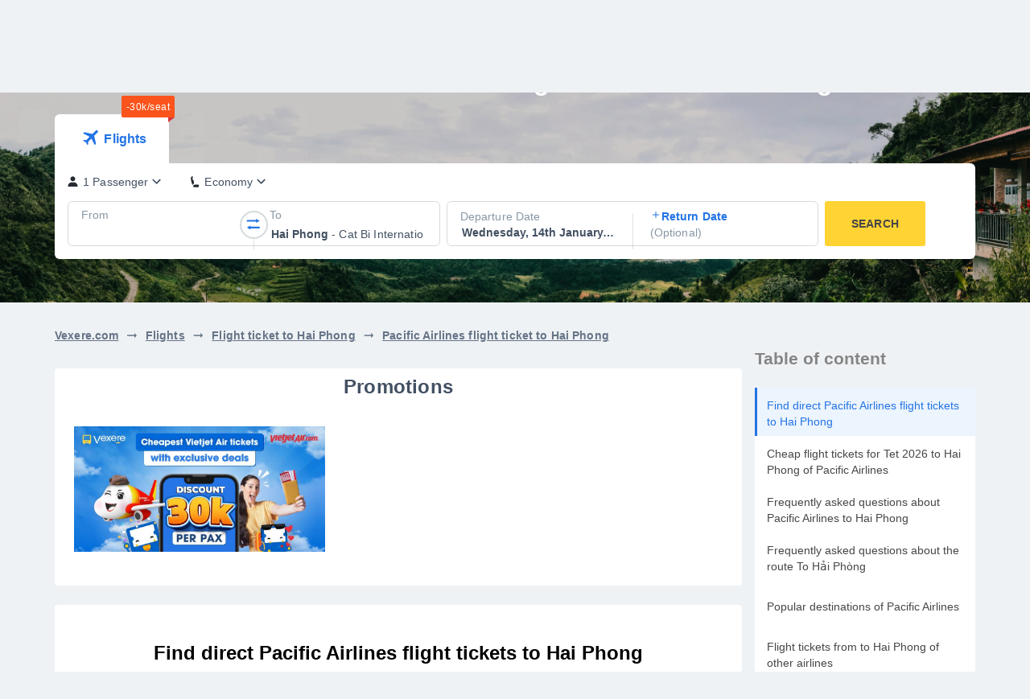

--- FILE ---
content_type: text/html; charset=utf-8
request_url: https://vexere.com/vn/flights/pacific-airlines-to-hai-phong.27.en
body_size: 116732
content:
<!DOCTYPE html><html lang="vi-VN"><head><meta name="viewport" content="width=device-width"/><meta charSet="utf-8"/><script type="application/ld+json">{"@context":"https://schema.org","@type":"FAQPage","mainEntity":[{"@type":"Question","name":"How much is the cheapest flight ticket to Hai Phong today?","acceptedAnswer":{"@type":"Answer","text":"<p><span style=\"background-color:rgb(255,255,255);color:rgb(23,43,77);font-family:-apple-system, BlinkMacSystemFont, &quot;Segoe UI&quot;, Roboto, Oxygen, Ubuntu, &quot;Fira Sans&quot;, &quot;Droid Sans&quot;, &quot;Helvetica Neue&quot;, sans-serif;\">The cheapest flight ticket today to Hai Phong is </span><span style=\"background-color:rgb(255,255,255);color:rgb(32,33,36);font-family:Arial, 'Helvetica Neue', Helvetica, 'Source Sans Pro', sans-serif;\">,</span><span style=\"background-color:rgb(255,255,255);color:rgb(23,43,77);font-family:-apple-system, BlinkMacSystemFont, &quot;Segoe UI&quot;, Roboto, Oxygen, Ubuntu, &quot;Fira Sans&quot;, &quot;Droid Sans&quot;, &quot;Helvetica Neue&quot;, sans-serif;\"> departure time is  operated by .</span></p><p>&nbsp;</p>"}},{"@type":"Question","name":"How can I find discount price tickets for Pacific Airlines to Hai Phong?","acceptedAnswer":{"@type":"Answer","text":"<p><span style=\"background-color:rgb(255,255,255);color:rgb(23,43,77);font-family:-apple-system, BlinkMacSystemFont, &quot;Segoe UI&quot;, Roboto, Oxygen, Ubuntu, &quot;Fira Sans&quot;, &quot;Droid Sans&quot;, &quot;Helvetica Neue&quot;, sans-serif;\">You can search for discount price flight tickets in the section \"Tips to find low cost Pacific Airlines flights to Hai Phong\" or choose to receive promotional information via website and Vexere email so that you don't miss out our promotional program.</span></p>"}},{"@type":"Question","name":"Can I book Pacific Airlines tickets to Hai Phong 24/7 via VeXeRe?","acceptedAnswer":{"@type":"Answer","text":"<p><span style=\"background-color:rgb(255,255,255);color:rgb(23,43,77);font-family:-apple-system, BlinkMacSystemFont, &quot;Segoe UI&quot;, Roboto, Oxygen, Ubuntu, &quot;Fira Sans&quot;, &quot;Droid Sans&quot;, &quot;Helvetica Neue&quot;, sans-serif;\">We operate all days including Saturdays, Sundays and holidays, you can book flight tickets anytime.</span></p>"}},{"@type":"Question","name":"Does Vexere have flight tickets for Tet 2023 Pacific Airlines to Hai Phong?","acceptedAnswer":{"@type":"Answer","text":"<p><span style=\"background-color:rgb(255,255,255);color:rgb(23,43,77);font-family:-apple-system, BlinkMacSystemFont, &quot;Segoe UI&quot;, Roboto, Oxygen, Ubuntu, &quot;Fira Sans&quot;, &quot;Droid Sans&quot;, &quot;Helvetica Neue&quot;, sans-serif;\">VeXeRe offers flight ticket for Tet 2023 of Pacific Airlines and bus tickets from trusted brands to Hai Phong with the cheapest price.</span></p>"}},{"@type":"Question","name":"Can I get a refund or cancillation if I book Pacific Airlines flight ticket?","acceptedAnswer":{"@type":"Answer","text":"<p><span style=\"background-color:rgb(255,255,255);color:rgb(23,43,77);font-family:-apple-system, BlinkMacSystemFont, &quot;Segoe UI&quot;, Roboto, Oxygen, Ubuntu, &quot;Fira Sans&quot;, &quot;Droid Sans&quot;, &quot;Helvetica Neue&quot;, sans-serif;\">Refund policy and cancellation fee for Pacific Airlines flights to Hai Phong vary depending on airline, seat class and departure time. The lower the ticket class and fare, the less likely a refund or cancellation policy.</span><br><span style=\"background-color:rgb(255,255,255);color:rgb(23,43,77);font-family:-apple-system, BlinkMacSystemFont, &quot;Segoe UI&quot;, Roboto, Oxygen, Ubuntu, &quot;Fira Sans&quot;, &quot;Droid Sans&quot;, &quot;Helvetica Neue&quot;, sans-serif;\">According to previous flight cancelations during Tet holiday, the cancellation policy will change. The sooner you cancel your ticket, the better the cancellation policy and the higher refund. In some cases, you cannot cancel the flight right before the departure time.</span><br><span style=\"background-color:rgb(255,255,255);color:rgb(23,43,77);font-family:-apple-system, BlinkMacSystemFont, &quot;Segoe UI&quot;, Roboto, Oxygen, Ubuntu, &quot;Fira Sans&quot;, &quot;Droid Sans&quot;, &quot;Helvetica Neue&quot;, sans-serif;\">In case of ticket cancellation due to force majeure or the Covid-19 epidemic, the airlines will have cancellation policies to facilitate maximum support passengers.</span></p><p>&nbsp; &nbsp;<br>&nbsp; &nbsp;</p>"}},{"@type":"Question","name":"Can I change flight time if I book Pacific Airlines flight ticket?","acceptedAnswer":{"@type":"Answer","text":"<p><span style=\"background-color:rgb(255,255,255);color:rgb(23,43,77);font-family:-apple-system, BlinkMacSystemFont, &quot;Segoe UI&quot;, Roboto, Oxygen, Ubuntu, &quot;Fira Sans&quot;, &quot;Droid Sans&quot;, &quot;Helvetica Neue&quot;, sans-serif;\">Flight time change policy and fee for Pacific Airlines flights to Hai Phong vary depending on airline, seat class and departure time. The lower the ticket class and fare, the less likely a flight time change policy and fee.</span><br><span style=\"background-color:rgb(255,255,255);color:rgb(23,43,77);font-family:-apple-system, BlinkMacSystemFont, &quot;Segoe UI&quot;, Roboto, Oxygen, Ubuntu, &quot;Fira Sans&quot;, &quot;Droid Sans&quot;, &quot;Helvetica Neue&quot;, sans-serif;\">According to previous flight time changes during Tet holiday, the flight time change policy will change. The sooner you cancel your ticket, the better the policy. In some cases, you cannot change the flight right before the departure time.</span><br><span style=\"background-color:rgb(255,255,255);color:rgb(23,43,77);font-family:-apple-system, BlinkMacSystemFont, &quot;Segoe UI&quot;, Roboto, Oxygen, Ubuntu, &quot;Fira Sans&quot;, &quot;Droid Sans&quot;, &quot;Helvetica Neue&quot;, sans-serif;\">In case of time change due to force majeure or the Covid-19 epidemic, the airlines will have Flight time change policy to facilitate maximum support passengers.</span><br>&nbsp; &nbsp;</p>"}}]}</script><meta name="next-head-count" content="3"/><link rel="preconnect" href="https://www.googletagmanager.com"/><script>
        if(typeof window !== 'undefined') { (function(w,d,s,l,i){w[l]=w[l]||[];w[l].push({'gtm.start':
    new Date().getTime(),event:'gtm.js'});var f=d.getElementsByTagName(s)[0],
    j=d.createElement(s),dl=l!='dataLayer'?'&l='+l:'';j.async=true;j.src=
    'https://www.googletagmanager.com/gtm.js?id='+i+dl;f.parentNode.insertBefore(j,f);
    })(window,document,'script','dataLayer','GTM-T7XSV7M');
    dataLayer.push({'language': 'vi', 'platform': 'femobile'})

    console.log('We are hiring humans: https://careers.vexere.com');
     }</script><link rel="preload" href="https://f9f4d40cb685ae3.cmccloud.com.vn/_next/static/css/d8b5ad42f8fd2347.css" as="style"/><link rel="stylesheet" href="https://f9f4d40cb685ae3.cmccloud.com.vn/_next/static/css/d8b5ad42f8fd2347.css" data-n-g=""/><noscript data-n-css=""></noscript><script defer="" nomodule="" src="https://f9f4d40cb685ae3.cmccloud.com.vn/_next/static/chunks/polyfills-5cd94c89d3acac5f.js"></script><script defer="" src="https://f9f4d40cb685ae3.cmccloud.com.vn/_next/static/chunks/9702.135eeb5cb2e6e813.js"></script><script src="https://f9f4d40cb685ae3.cmccloud.com.vn/_next/static/chunks/webpack-586b73e55925b022.js" defer=""></script><script src="https://f9f4d40cb685ae3.cmccloud.com.vn/_next/static/chunks/framework-560765ab0625ba27.js" defer=""></script><script src="https://f9f4d40cb685ae3.cmccloud.com.vn/_next/static/chunks/main-e4593bca2c53056a.js" defer=""></script><script src="https://f9f4d40cb685ae3.cmccloud.com.vn/_next/static/chunks/pages/_app-d5d0eed5b18abfa2.js" defer=""></script><script src="https://f9f4d40cb685ae3.cmccloud.com.vn/_next/static/chunks/ebaf4c27-7ec0aef39672d161.js" defer=""></script><script src="https://f9f4d40cb685ae3.cmccloud.com.vn/_next/static/chunks/cfb35ab8-77834579411a5024.js" defer=""></script><script src="https://f9f4d40cb685ae3.cmccloud.com.vn/_next/static/chunks/2268-68f353b22e600862.js" defer=""></script><script src="https://f9f4d40cb685ae3.cmccloud.com.vn/_next/static/chunks/8263-a202d6d8c9ec064d.js" defer=""></script><script src="https://f9f4d40cb685ae3.cmccloud.com.vn/_next/static/chunks/9058-55919d1b5a46a43d.js" defer=""></script><script src="https://f9f4d40cb685ae3.cmccloud.com.vn/_next/static/chunks/5902-bd153516d5024201.js" defer=""></script><script src="https://f9f4d40cb685ae3.cmccloud.com.vn/_next/static/chunks/236-31e4b4b106fbe6d5.js" defer=""></script><script src="https://f9f4d40cb685ae3.cmccloud.com.vn/_next/static/chunks/1855-0a31d4e37c6101fb.js" defer=""></script><script src="https://f9f4d40cb685ae3.cmccloud.com.vn/_next/static/chunks/6668-e6f31acb7db6536c.js" defer=""></script><script src="https://f9f4d40cb685ae3.cmccloud.com.vn/_next/static/chunks/8679-e39d99ef2cafe7a5.js" defer=""></script><script src="https://f9f4d40cb685ae3.cmccloud.com.vn/_next/static/chunks/8340-026723d6863f9c98.js" defer=""></script><script src="https://f9f4d40cb685ae3.cmccloud.com.vn/_next/static/chunks/1034-c7d39a1baea210d9.js" defer=""></script><script src="https://f9f4d40cb685ae3.cmccloud.com.vn/_next/static/chunks/8045-f4ced3b445b1e75a.js" defer=""></script><script src="https://f9f4d40cb685ae3.cmccloud.com.vn/_next/static/chunks/5675-66c0f752b0f62cee.js" defer=""></script><script src="https://f9f4d40cb685ae3.cmccloud.com.vn/_next/static/chunks/8535-1506652099bd4d21.js" defer=""></script><script src="https://f9f4d40cb685ae3.cmccloud.com.vn/_next/static/chunks/2504-1986534f8dbc831f.js" defer=""></script><script src="https://f9f4d40cb685ae3.cmccloud.com.vn/_next/static/chunks/3886-8fb03448b3ddfb47.js" defer=""></script><script src="https://f9f4d40cb685ae3.cmccloud.com.vn/_next/static/chunks/2215-35cd266704eda926.js" defer=""></script><script src="https://f9f4d40cb685ae3.cmccloud.com.vn/_next/static/chunks/8701-d709e985d355a23d.js" defer=""></script><script src="https://f9f4d40cb685ae3.cmccloud.com.vn/_next/static/chunks/3915-6aa9e512a008a637.js" defer=""></script><script src="https://f9f4d40cb685ae3.cmccloud.com.vn/_next/static/chunks/459-438176b7af129791.js" defer=""></script><script src="https://f9f4d40cb685ae3.cmccloud.com.vn/_next/static/chunks/8946-fd1fe19fca09285d.js" defer=""></script><script src="https://f9f4d40cb685ae3.cmccloud.com.vn/_next/static/chunks/9426-b782fda68c9f02bd.js" defer=""></script><script src="https://f9f4d40cb685ae3.cmccloud.com.vn/_next/static/chunks/654-4a819cba3346700b.js" defer=""></script><script src="https://f9f4d40cb685ae3.cmccloud.com.vn/_next/static/chunks/1460-4476f0fe52741b80.js" defer=""></script><script src="https://f9f4d40cb685ae3.cmccloud.com.vn/_next/static/chunks/5151-426057b811537a67.js" defer=""></script><script src="https://f9f4d40cb685ae3.cmccloud.com.vn/_next/static/chunks/3907-c05dd0f17a529329.js" defer=""></script><script src="https://f9f4d40cb685ae3.cmccloud.com.vn/_next/static/chunks/1721-2c88b9e687f4c360.js" defer=""></script><script src="https://f9f4d40cb685ae3.cmccloud.com.vn/_next/static/chunks/6172-b80af4254e3b2a4e.js" defer=""></script><script src="https://f9f4d40cb685ae3.cmccloud.com.vn/_next/static/chunks/9570-23728b28f5478e92.js" defer=""></script><script src="https://f9f4d40cb685ae3.cmccloud.com.vn/_next/static/chunks/3339-2e2e57f6246606c9.js" defer=""></script><script src="https://f9f4d40cb685ae3.cmccloud.com.vn/_next/static/chunks/2829-1dd32d90ca9b5eae.js" defer=""></script><script src="https://f9f4d40cb685ae3.cmccloud.com.vn/_next/static/chunks/7858-b0c9343161d43e65.js" defer=""></script><script src="https://f9f4d40cb685ae3.cmccloud.com.vn/_next/static/chunks/7406-d76fe1c089133d81.js" defer=""></script><script src="https://f9f4d40cb685ae3.cmccloud.com.vn/_next/static/chunks/823-77e2830e3f496e26.js" defer=""></script><script src="https://f9f4d40cb685ae3.cmccloud.com.vn/_next/static/chunks/2955-ff6909bdd4a9fc53.js" defer=""></script><script src="https://f9f4d40cb685ae3.cmccloud.com.vn/_next/static/chunks/9640-c7fbd3450510ca4a.js" defer=""></script><script src="https://f9f4d40cb685ae3.cmccloud.com.vn/_next/static/chunks/pages/vcms/vex/vn/ve-may-bay/%5Bslug%5D/desktop-714b0e33c37a767f.js" defer=""></script><script src="https://f9f4d40cb685ae3.cmccloud.com.vn/_next/static/uY9rA7icTz-3T8-z4mSvh/_buildManifest.js" defer=""></script><script src="https://f9f4d40cb685ae3.cmccloud.com.vn/_next/static/uY9rA7icTz-3T8-z4mSvh/_ssgManifest.js" defer=""></script><script src="https://f9f4d40cb685ae3.cmccloud.com.vn/_next/static/uY9rA7icTz-3T8-z4mSvh/_middlewareManifest.js" defer=""></script></head><body><noscript><img src='https://www.googletagmanager.com/ns.html?id=GTM-T7XSV7M' height='0' width='0' style='display:none;visibility:hidden;' /></noscript><div id="__next" data-reactroot=""><main><style data-emotion="css 6vevy2">.css-6vevy2{word-wrap:break-word;display:-webkit-box;display:-webkit-flex;display:-ms-flexbox;display:flex;-webkit-flex-direction:column;-ms-flex-direction:column;flex-direction:column;-webkit-align-items:center;-webkit-box-align:center;-ms-flex-align:center;align-items:center;width:100%;font-size:14px;}.css-6vevy2 h1{font-size:40px;}.css-6vevy2 h2{font-size:24px;}.css-6vevy2 h3{font-size:18px;}.css-6vevy2 thead tr{background-color:#f2f2f2;}.css-6vevy2 thead tr th{--border:1px solid rgb(193, 199, 208);padding:7px 10px;vertical-align:top;}.css-6vevy2 td,.css-6vevy2 th{padding:4px 8px;}.css-6vevy2 tbody tr td{--border:1px solid rgb(193, 199, 208);padding:7px 10px;vertical-align:top;}.css-6vevy2 tbody tr td td{border:0;}.css-6vevy2 figure{overflow:auto;}</style><style data-emotion="css 8e921r">.css-8e921r{word-wrap:break-word;display:-webkit-box;display:-webkit-flex;display:-ms-flexbox;display:flex;-webkit-flex-direction:column;-ms-flex-direction:column;flex-direction:column;-webkit-align-items:center;-webkit-box-align:center;-ms-flex-align:center;align-items:center;width:100%;font-size:14px;}.css-8e921r h1{font-size:40px;}.css-8e921r h2{font-size:24px;}.css-8e921r h3{font-size:18px;}.css-8e921r thead tr{background-color:#f2f2f2;}.css-8e921r thead tr th{--border:1px solid rgb(193, 199, 208);padding:7px 10px;vertical-align:top;}.css-8e921r td,.css-8e921r th{padding:4px 8px;}.css-8e921r tbody tr td{--border:1px solid rgb(193, 199, 208);padding:7px 10px;vertical-align:top;}.css-8e921r tbody tr td td{border:0;}.css-8e921r figure{overflow:auto;}</style><div class="MuiBox-root css-8e921r"><style data-emotion="css tfug3y">.css-tfug3y{box-shadow:0px 5px 5px rgba(213, 218, 221, 0.3);z-index:1;width:100%;}</style><div class="MuiBox-root css-tfug3y"><style data-emotion="css 1unvfua">.css-1unvfua{width:100%;margin-left:auto;box-sizing:border-box;margin-right:auto;display:block;padding-left:16px;padding-right:16px;}@media (min-width:600px){.css-1unvfua{padding-left:24px;padding-right:24px;}}@media (min-width:1192px){.css-1unvfua{max-width:1192px;}}</style><div class="MuiContainer-root MuiContainer-maxWidthLg css-1unvfua"><style data-emotion="css 1rsl2ha">.css-1rsl2ha{display:-webkit-box;display:-webkit-flex;display:-ms-flexbox;display:flex;-webkit-flex-direction:row;-ms-flex-direction:row;flex-direction:row;-webkit-box-pack:justify;-webkit-justify-content:space-between;justify-content:space-between;-webkit-align-items:center;-webkit-box-align:center;-ms-flex-align:center;align-items:center;z-index:1;width:100%;}</style><div class="css-1rsl2ha"><a href="https://vexere.com/en-US"><span style="box-sizing:border-box;display:inline-block;overflow:hidden;width:initial;height:initial;background:none;opacity:1;border:0;margin:0;padding:0;position:relative;max-width:100%"><span style="box-sizing:border-box;display:block;width:initial;height:initial;background:none;opacity:1;border:0;margin:0;padding:0;max-width:100%"><img style="display:block;max-width:100%;width:initial;height:initial;background:none;opacity:1;border:0;margin:0;padding:0" alt="" aria-hidden="true" src="data:image/svg+xml,%3csvg%20xmlns=%27http://www.w3.org/2000/svg%27%20version=%271.1%27%20width=%27108%27%20height=%2724%27/%3e"/></span><img alt="logo" src="[data-uri]" decoding="async" data-nimg="intrinsic" class="lazyload" style="height:0;position:absolute;top:0;left:0;bottom:0;right:0;box-sizing:border-box;padding:0;border:none;margin:auto;display:block;width:0;min-width:100%;max-width:100%;min-height:100%;max-height:100%"/><noscript><img alt="logo" srcSet="https://storage.googleapis.com/goyolo-uat/images/icon_vxr_full.svg 1x, https://storage.googleapis.com/goyolo-uat/images/icon_vxr_full.svg 2x" src="https://storage.googleapis.com/goyolo-uat/images/icon_vxr_full.svg" decoding="async" data-nimg="intrinsic" style="height:0;position:absolute;top:0;left:0;bottom:0;right:0;box-sizing:border-box;padding:0;border:none;margin:auto;display:block;width:0;min-width:100%;max-width:100%;min-height:100%;max-height:100%" class="lazyload" loading="lazy"/></noscript></span></a><style data-emotion="css p58oka">.css-p58oka{display:-webkit-box;display:-webkit-flex;display:-ms-flexbox;display:flex;-webkit-flex-direction:row;-ms-flex-direction:row;flex-direction:row;-webkit-box-flex-wrap:wrap;-webkit-flex-wrap:wrap;-ms-flex-wrap:wrap;flex-wrap:wrap;}</style><div class="css-p58oka"><style data-emotion="css isetov">.css-isetov{cursor:pointer;-webkit-text-decoration:none;text-decoration:none;height:100%;display:-webkit-box;display:-webkit-flex;display:-ms-flexbox;display:flex;-webkit-box-align:center;-webkit-align-items:center;-webkit-box-align:center;-ms-flex-align:center;align-items:center;-webkit-box-pack:center;-webkit-box-pack:center;-ms-flex-pack:center;-webkit-justify-content:center;justify-content:center;color:black;font-size:14px;font-weight:500;min-height:60px;margin-left:20px;}.css-isetov:hover{color:#2474E5;}</style><a href="https://vexere.com/vn/flights.en" class="css-isetov">Flight</a><a href="https://vexere.com/vn/thue-xe/" class="css-isetov">Bus rentals</a><a href="https://vexere.com/en-US/limousine-bus" class="css-isetov">Limousine Bus</a><a class="css-isetov">Ticket Management<style data-emotion="css 1in7lm5">.css-1in7lm5{-webkit-user-select:none;-moz-user-select:none;-ms-user-select:none;user-select:none;width:1em;height:1em;display:inline-block;fill:currentColor;-webkit-flex-shrink:0;-ms-flex-negative:0;flex-shrink:0;-webkit-transition:fill 200ms cubic-bezier(0.4, 0, 0.2, 1) 0ms;transition:fill 200ms cubic-bezier(0.4, 0, 0.2, 1) 0ms;font-size:1.5rem;font-size:16px!important;color:#000;}</style><svg class="MuiSvgIcon-root MuiSvgIcon-fontSizeMedium css-1in7lm5" focusable="false" aria-hidden="true" viewBox="0 0 24 24" data-testid="ArrowDropDownIcon"><path d="m7 10 5 5 5-5z"></path></svg></a><style data-emotion="css 1ub4i5m">.css-1ub4i5m{margin-top:-15px;}</style><a href="" class="css-isetov">VN<span style="box-sizing:border-box;display:inline-block;overflow:hidden;width:initial;height:initial;background:none;opacity:1;border:0;margin:0;padding:0;position:relative;max-width:100%"><span style="box-sizing:border-box;display:block;width:initial;height:initial;background:none;opacity:1;border:0;margin:0;padding:0;max-width:100%"><img style="display:block;max-width:100%;width:initial;height:initial;background:none;opacity:1;border:0;margin:0;padding:0" alt="" aria-hidden="true" src="data:image/svg+xml,%3csvg%20xmlns=%27http://www.w3.org/2000/svg%27%20version=%271.1%27%20width=%2720%27%20height=%2720%27/%3e"/></span><img alt="logo" src="[data-uri]" decoding="async" data-nimg="intrinsic" class="lazyload" style="position:absolute;top:0;left:0;bottom:0;right:0;box-sizing:border-box;padding:0;border:none;margin:auto;display:block;width:0;height:0;min-width:100%;max-width:100%;min-height:100%;max-height:100%"/><noscript><img alt="logo" srcSet="https://storage.googleapis.com/fe-production/images/vietnam_icon.png 1x, https://storage.googleapis.com/fe-production/images/vietnam_icon.png 2x" src="https://storage.googleapis.com/fe-production/images/vietnam_icon.png" decoding="async" data-nimg="intrinsic" style="position:absolute;top:0;left:0;bottom:0;right:0;box-sizing:border-box;padding:0;border:none;margin:auto;display:block;width:0;height:0;min-width:100%;max-width:100%;min-height:100%;max-height:100%" class="lazyload" loading="lazy"/></noscript></span></a></div></div></div></div><style data-emotion="css 30towc">.css-30towc{width:100%;padding:0.5em 0;margin:0;background:url("https://storage.googleapis.com/goyolo-production/desktop-background.png") 50% 50%/cover;margin-bottom:24px;}</style><style data-emotion="css nvg7rl">.css-nvg7rl{width:100%;padding:0.5em 0;margin:0;background:url("https://storage.googleapis.com/goyolo-production/desktop-background.png") 50% 50%/cover;margin-bottom:24px;}</style><div class="MuiBox-root css-nvg7rl"><style data-emotion="css xnt47c">.css-xnt47c{width:100%;margin-left:auto;box-sizing:border-box;margin-right:auto;display:block;padding-left:16px;padding-right:16px;}@media (min-width:600px){.css-xnt47c{padding-left:24px;padding-right:24px;}}@media (min-width:1192px){.css-xnt47c{max-width:1192px;}}</style><div class="MuiContainer-root MuiContainer-maxWidthLg css-xnt47c" block="[object Object]"><style data-emotion="css 1qfp5gn">.css-1qfp5gn{width:100%;padding:0.5em 0;margin:0;}</style><style data-emotion="css 6i16r9">.css-6i16r9{width:100%;padding:0.5em 0;margin:0;}</style><div class="MuiBox-root css-6i16r9"><div style="color:#000" id="content_undefined_undefined"><style data-emotion="css yqoi6k">.css-yqoi6k{width:100%;padding:0.5em 0;margin:0;color:white;}.css-yqoi6k figure{margin-right:auto;margin-left:auto;}.css-yqoi6k figure.table{overflow:auto;box-shadow:0px 2px 10px rgb(7 65 57 / 15%);}.css-yqoi6k table{border-collapse:collapse;border-radius:8px;}.css-yqoi6k thead tr{background-color:#F2F2F2;}.css-yqoi6k td,.css-yqoi6k th{padding:4px 8px;}.css-yqoi6k img{width:100%;}.css-yqoi6k h1{margin:0;font-weight:700;font-size:32px;line-height:40px;}.css-yqoi6k .mobile.h1{margin:0 1em;}.css-yqoi6k li{margin-bottom:16px;}.css-yqoi6k li>a{font-weight:400;font-size:14px;line-height:20px;text-decoration-line:underline;color:#2474E5;}</style><style data-emotion="css 1bl0qkh">.css-1bl0qkh{width:100%;padding:0.5em 0;margin:0;color:white;}.css-1bl0qkh figure{margin-right:auto;margin-left:auto;}.css-1bl0qkh figure.table{overflow:auto;box-shadow:0px 2px 10px rgb(7 65 57 / 15%);}.css-1bl0qkh table{border-collapse:collapse;border-radius:8px;}.css-1bl0qkh thead tr{background-color:#F2F2F2;}.css-1bl0qkh td,.css-1bl0qkh th{padding:4px 8px;}.css-1bl0qkh img{width:100%;}.css-1bl0qkh h1{margin:0;font-weight:700;font-size:32px;line-height:40px;}.css-1bl0qkh .mobile.h1{margin:0 1em;}.css-1bl0qkh li{margin-bottom:16px;}.css-1bl0qkh li>a{font-weight:400;font-size:14px;line-height:20px;text-decoration-line:underline;color:#2474E5;}</style><div class="MuiBox-root css-1bl0qkh"><h1 style="margin-left:0px;text-align:center"><span style="color:hsl(0,0%,100%);font-family:-apple-system, BlinkMacSystemFont, &quot;Segoe UI&quot;, Roboto, Oxygen, Ubuntu, &quot;Fira Sans&quot;, &quot;Droid Sans&quot;, &quot;Helvetica Neue&quot;, sans-serif">Low cost Pacific Airlines flight tickets to Hai Phong</span></h1></div></div></div><div class="MuiBox-root css-6i16r9"><div style="color:#000" id="content_undefined_undefined"><style data-emotion="css 182kr7o">.css-182kr7o{position:relative;}@media (min-width:0px){.css-182kr7o{height:400px;}}@media (min-width:1192px){.css-182kr7o{height:220px;}}</style><style data-emotion="css 12h2ik4">.css-12h2ik4{position:relative;}@media (min-width:0px){.css-12h2ik4{height:400px;}}@media (min-width:1192px){.css-12h2ik4{height:220px;}}</style><div class="MuiBox-root css-12h2ik4"><style data-emotion="css 8atqhb">.css-8atqhb{width:100%;}</style><div class="MuiBox-root css-8atqhb"><style data-emotion="css 1723rx0">.css-1723rx0{display:-webkit-box;display:-webkit-flex;display:-ms-flexbox;display:flex;}.css-1723rx0 .MuiTabs-flexContainer{max-height:76px;}.css-1723rx0 .MuiTabs-root{overflow:visible!important;}.css-1723rx0 .MuiTabs-scroller{overflow:visible!important;}</style><div class="MuiBox-root css-1723rx0"><style data-emotion="css rbv7o2">.css-rbv7o2{overflow:hidden;min-height:48px;-webkit-overflow-scrolling:touch;display:-webkit-box;display:-webkit-flex;display:-ms-flexbox;display:flex;display:-webkit-box;display:-webkit-flex;display:-ms-flexbox;display:flex;}@media (max-width:599.95px){.css-rbv7o2 .MuiTabs-scrollButtons{display:none;}}.css-rbv7o2 .MuiTabs-flexContainer{max-height:76px;}.css-rbv7o2 .MuiTabs-root{overflow:visible!important;}.css-rbv7o2 .MuiTabs-scroller{overflow:visible!important;}</style><div class="MuiTabs-root css-rbv7o2"><style data-emotion="css 1anid1y">.css-1anid1y{position:relative;display:inline-block;-webkit-flex:1 1 auto;-ms-flex:1 1 auto;flex:1 1 auto;white-space:nowrap;overflow-x:hidden;width:100%;}</style><div class="MuiTabs-scroller MuiTabs-fixed css-1anid1y" style="overflow:hidden;margin-bottom:0"><style data-emotion="css k008qs">.css-k008qs{display:-webkit-box;display:-webkit-flex;display:-ms-flexbox;display:flex;}</style><div aria-label="transportation tabs" class="MuiTabs-flexContainer css-k008qs" role="tablist"><style data-emotion="css hi7vok">.css-hi7vok{font-family:"Roboto","Helvetica","Arial",sans-serif;font-weight:500;font-size:0.875rem;line-height:1.25;letter-spacing:0.02857em;text-transform:uppercase;max-width:360px;min-width:90px;position:relative;min-height:72px;-webkit-flex-shrink:0;-ms-flex-negative:0;flex-shrink:0;padding:12px 16px;overflow:hidden;white-space:normal;text-align:center;-webkit-flex-direction:column;-ms-flex-direction:column;flex-direction:column;padding-top:9px;padding-bottom:9px;color:#667487;text-transform:inherit;background:#FFFFFF;color:#2474E5!important;padding:12px 24px;font-size:16px;border-radius:6px 6px 0px 0px;display:-webkit-box;display:-webkit-flex;display:-ms-flexbox;display:flex;-webkit-flex-direction:row;-ms-flex-direction:row;flex-direction:row;min-width:142px;min-height:56px;-webkit-box-pack:center;-ms-flex-pack:center;-webkit-justify-content:center;justify-content:center;-webkit-align-items:center;-webkit-box-align:center;-ms-flex-align:center;align-items:center;cursor:pointer;overflow:visible;}.css-hi7vok>.MuiTab-iconWrapper{margin-bottom:6px;}.css-hi7vok.Mui-selected{color:#12A8A6;}.css-hi7vok.Mui-disabled{color:rgba(0, 0, 0, 0.38);}.css-hi7vok svg{margin-right:0.5714285714285714rem;margin-bottom:0px!important;font-size:1.8571428571428572rem;}.css-hi7vok div{overflow:visible!important;}.css-hi7vok .MuiTabs-scroller{overflow:visible!important;}</style><style data-emotion="css 1vbfzcw">.css-1vbfzcw{display:-webkit-inline-box;display:-webkit-inline-flex;display:-ms-inline-flexbox;display:inline-flex;-webkit-align-items:center;-webkit-box-align:center;-ms-flex-align:center;align-items:center;-webkit-box-pack:center;-ms-flex-pack:center;-webkit-justify-content:center;justify-content:center;position:relative;box-sizing:border-box;-webkit-tap-highlight-color:transparent;background-color:transparent;outline:0;border:0;margin:0;border-radius:0;padding:0;cursor:pointer;-webkit-user-select:none;-moz-user-select:none;-ms-user-select:none;user-select:none;vertical-align:middle;-moz-appearance:none;-webkit-appearance:none;-webkit-text-decoration:none;text-decoration:none;color:inherit;font-family:"Roboto","Helvetica","Arial",sans-serif;font-weight:500;font-size:0.875rem;line-height:1.25;letter-spacing:0.02857em;text-transform:uppercase;max-width:360px;min-width:90px;position:relative;min-height:72px;-webkit-flex-shrink:0;-ms-flex-negative:0;flex-shrink:0;padding:12px 16px;overflow:hidden;white-space:normal;text-align:center;-webkit-flex-direction:column;-ms-flex-direction:column;flex-direction:column;padding-top:9px;padding-bottom:9px;color:#667487;text-transform:inherit;background:#FFFFFF;color:#2474E5!important;padding:12px 24px;font-size:16px;border-radius:6px 6px 0px 0px;display:-webkit-box;display:-webkit-flex;display:-ms-flexbox;display:flex;-webkit-flex-direction:row;-ms-flex-direction:row;flex-direction:row;min-width:142px;min-height:56px;-webkit-box-pack:center;-ms-flex-pack:center;-webkit-justify-content:center;justify-content:center;-webkit-align-items:center;-webkit-box-align:center;-ms-flex-align:center;align-items:center;cursor:pointer;overflow:visible;}.css-1vbfzcw::-moz-focus-inner{border-style:none;}.css-1vbfzcw.Mui-disabled{pointer-events:none;cursor:default;}@media print{.css-1vbfzcw{-webkit-print-color-adjust:exact;color-adjust:exact;}}.css-1vbfzcw>.MuiTab-iconWrapper{margin-bottom:6px;}.css-1vbfzcw.Mui-selected{color:#12A8A6;}.css-1vbfzcw.Mui-disabled{color:rgba(0, 0, 0, 0.38);}.css-1vbfzcw svg{margin-right:0.5714285714285714rem;margin-bottom:0px!important;font-size:1.8571428571428572rem;}.css-1vbfzcw div{overflow:visible!important;}.css-1vbfzcw .MuiTabs-scroller{overflow:visible!important;}</style><button class="MuiButtonBase-root MuiTab-root MuiTab-labelIcon MuiTab-textColorPrimary Mui-selected css-1vbfzcw" tabindex="0" type="button" role="tab" aria-selected="true"><div style="transform:translateX(25%) rotate(45deg) translateY(25%)" class="MuiTab-iconWrapper"><style data-emotion="css vubbuv">.css-vubbuv{-webkit-user-select:none;-moz-user-select:none;-ms-user-select:none;user-select:none;width:1em;height:1em;display:inline-block;fill:currentColor;-webkit-flex-shrink:0;-ms-flex-negative:0;flex-shrink:0;-webkit-transition:fill 200ms cubic-bezier(0.4, 0, 0.2, 1) 0ms;transition:fill 200ms cubic-bezier(0.4, 0, 0.2, 1) 0ms;font-size:1.5rem;}</style><svg class="MuiSvgIcon-root MuiSvgIcon-fontSizeMedium css-vubbuv" focusable="false" aria-hidden="true" viewBox="0 0 24 24" data-testid="FlightIcon"><path d="M21 16v-2l-8-5V3.5c0-.83-.67-1.5-1.5-1.5S10 2.67 10 3.5V9l-8 5v2l8-2.5V19l-2 1.5V22l3.5-1 3.5 1v-1.5L13 19v-5.5l8 2.5z"></path></svg></div><style data-emotion="css ch4jzm">.css-ch4jzm{-webkit-text-size-adjust:100%;-webkit-tap-highlight-color:transparent;-webkit-print-color-scheme:light;color-scheme:light;font-size:0.875rem;font-variant:tabular-nums;list-style:none;font-feature-settings:"tnum";line-height:22px;white-space:nowrap;box-sizing:border-box;margin:0;position:absolute;padding:0 8px;border-radius:2px;color:#fa541c!important;background:#fa541c!important;border-bottom-right-radius:0;z-index:99;padding:0.2em 0.5em;height:unset!important;top:-37%;right:-5%;}</style><div class="css-ch4jzm"><style data-emotion="css 1df7a6k">.css-1df7a6k{-webkit-text-size-adjust:100%;-webkit-tap-highlight-color:transparent;-webkit-print-color-scheme:light;color-scheme:light;font-size:0.875rem;font-variant:tabular-nums;list-style:none;font-feature-settings:"tnum";line-height:22px;white-space:nowrap;box-sizing:border-box;color:#fff;}</style><span class="css-1df7a6k">Giảm 30K/vé</span><style data-emotion="css oafeq3">.css-oafeq3{-webkit-text-size-adjust:100%;-webkit-tap-highlight-color:transparent;-webkit-print-color-scheme:light;color-scheme:light;font-size:0.875rem;font-variant:tabular-nums;list-style:none;font-feature-settings:"tnum";line-height:22px;white-space:nowrap;box-sizing:border-box;margin:0;padding:0;position:absolute;top:100%;width:8px;height:8px!important;color:currentcolor!important;background:transparent!important;border:4px solid;-webkit-transform:scaleY(.75)!important;-moz-transform:scaleY(.75)!important;-ms-transform:scaleY(.75)!important;transform:scaleY(.75)!important;transform-origin:top!important;right:0;border-color:#d9363e transparent transparent #d9363e;}</style><div class="css-oafeq3"></div></div><style data-emotion="css 1li4518">.css-1li4518{margin:0;color:#425062;font-style:normal;font-weight:bold;font-size:1rem;line-height:1.4285714285714286rem;font-family:"Roboto","Helvetica","Arial",sans-serif;letter-spacing:0.00938em;color:#2474E5;}</style><p class="MuiTypography-root MuiTypography-body1 css-1li4518" style="font-size:1.1428571428571428rem">Flights</p><style data-emotion="css t2imqm">.css-t2imqm{position:absolute;height:2px;bottom:0;width:100%;-webkit-transition:all 300ms cubic-bezier(0.4, 0, 0.2, 1) 0ms;transition:all 300ms cubic-bezier(0.4, 0, 0.2, 1) 0ms;background-color:#12A8A6;}</style><span style="background:transparent" class="MuiTabs-indicator css-t2imqm"></span></button></div></div></div></div><div style="padding-bottom:0"><div role="tabpanel" id="simple-tabpanel-0" aria-labelledby="simple-tab-0" style="position:absolute;width:100%;background:white;border-radius:0px 6px 6px 6px"><div class="MuiBox-root css-0"><div><style data-emotion="css 1f0mbmn">.css-1f0mbmn{display:-webkit-box;display:-webkit-flex;display:-ms-flexbox;display:flex;-webkit-flex-direction:column;-ms-flex-direction:column;flex-direction:column;padding:12px 26px 8px 16px;width:unset;}.css-1f0mbmn>:not(style)+:not(style){margin:0;margin-top:0.2857142857142857rem;}</style><div id="searchFlightTab" class="css-1f0mbmn"><style data-emotion="css 1rw029k">.css-1rw029k{display:-webkit-box;display:-webkit-flex;display:-ms-flexbox;display:flex;-webkit-flex-direction:row;-ms-flex-direction:row;flex-direction:row;-webkit-align-items:center;-webkit-box-align:center;-ms-flex-align:center;align-items:center;margin-bottom:10px;}.css-1rw029k>:not(style)+:not(style){margin:0;margin-left:2.2857142857142856rem;}</style><div class="css-1rw029k"><div><style data-emotion="css u1qrqk">.css-u1qrqk{font-family:"Roboto","Helvetica","Arial",sans-serif;font-weight:500;font-size:0.875rem;line-height:1.75;letter-spacing:0.02857em;text-transform:uppercase;min-width:64px;padding:6px 8px;border-radius:4px;-webkit-transition:background-color 250ms cubic-bezier(0.4, 0, 0.2, 1) 0ms,box-shadow 250ms cubic-bezier(0.4, 0, 0.2, 1) 0ms,border-color 250ms cubic-bezier(0.4, 0, 0.2, 1) 0ms,color 250ms cubic-bezier(0.4, 0, 0.2, 1) 0ms;transition:background-color 250ms cubic-bezier(0.4, 0, 0.2, 1) 0ms,box-shadow 250ms cubic-bezier(0.4, 0, 0.2, 1) 0ms,border-color 250ms cubic-bezier(0.4, 0, 0.2, 1) 0ms,color 250ms cubic-bezier(0.4, 0, 0.2, 1) 0ms;color:#12A8A6;text-transform:inherit;box-shadow:none;border-radius:6px;padding:0px;text-transform:none;color:#425062;font-style:normal;font-weight:700;font-size:1rem;line-height:1.4285714285714286rem;}.css-u1qrqk:hover{-webkit-text-decoration:none;text-decoration:none;background-color:rgba(18, 168, 166, 0.04);}@media (hover: none){.css-u1qrqk:hover{background-color:transparent;}}.css-u1qrqk.Mui-disabled{color:rgba(0, 0, 0, 0.26);}.css-u1qrqk:hover{box-shadow:none;}</style><style data-emotion="css 1j2w9uk">.css-1j2w9uk{display:-webkit-inline-box;display:-webkit-inline-flex;display:-ms-inline-flexbox;display:inline-flex;-webkit-align-items:center;-webkit-box-align:center;-ms-flex-align:center;align-items:center;-webkit-box-pack:center;-ms-flex-pack:center;-webkit-justify-content:center;justify-content:center;position:relative;box-sizing:border-box;-webkit-tap-highlight-color:transparent;background-color:transparent;outline:0;border:0;margin:0;border-radius:0;padding:0;cursor:pointer;-webkit-user-select:none;-moz-user-select:none;-ms-user-select:none;user-select:none;vertical-align:middle;-moz-appearance:none;-webkit-appearance:none;-webkit-text-decoration:none;text-decoration:none;color:inherit;font-family:"Roboto","Helvetica","Arial",sans-serif;font-weight:500;font-size:0.875rem;line-height:1.75;letter-spacing:0.02857em;text-transform:uppercase;min-width:64px;padding:6px 8px;border-radius:4px;-webkit-transition:background-color 250ms cubic-bezier(0.4, 0, 0.2, 1) 0ms,box-shadow 250ms cubic-bezier(0.4, 0, 0.2, 1) 0ms,border-color 250ms cubic-bezier(0.4, 0, 0.2, 1) 0ms,color 250ms cubic-bezier(0.4, 0, 0.2, 1) 0ms;transition:background-color 250ms cubic-bezier(0.4, 0, 0.2, 1) 0ms,box-shadow 250ms cubic-bezier(0.4, 0, 0.2, 1) 0ms,border-color 250ms cubic-bezier(0.4, 0, 0.2, 1) 0ms,color 250ms cubic-bezier(0.4, 0, 0.2, 1) 0ms;color:#12A8A6;text-transform:inherit;box-shadow:none;border-radius:6px;padding:0px;text-transform:none;color:#425062;font-style:normal;font-weight:700;font-size:1rem;line-height:1.4285714285714286rem;}.css-1j2w9uk::-moz-focus-inner{border-style:none;}.css-1j2w9uk.Mui-disabled{pointer-events:none;cursor:default;}@media print{.css-1j2w9uk{-webkit-print-color-adjust:exact;color-adjust:exact;}}.css-1j2w9uk:hover{-webkit-text-decoration:none;text-decoration:none;background-color:rgba(18, 168, 166, 0.04);}@media (hover: none){.css-1j2w9uk:hover{background-color:transparent;}}.css-1j2w9uk.Mui-disabled{color:rgba(0, 0, 0, 0.26);}.css-1j2w9uk:hover{box-shadow:none;}</style><button class="MuiButtonBase-root MuiButton-root MuiButton-text MuiButton-textPrimary MuiButton-sizeMedium MuiButton-textSizeMedium css-1j2w9uk" tabindex="0" type="button"><style data-emotion="css u4p24i">.css-u4p24i{display:-webkit-box;display:-webkit-flex;display:-ms-flexbox;display:flex;-webkit-flex-direction:row;-ms-flex-direction:row;flex-direction:row;-webkit-align-items:center;-webkit-box-align:center;-ms-flex-align:center;align-items:center;}</style><div class="css-u4p24i"><svg width="13" height="13" fill="none" xmlns="http://www.w3.org/2000/svg"><path d="M3.5 3.333c0 1.654 1.346 3 3 3s3-1.346 3-3-1.346-3-3-3-3 1.346-3 3ZM11.833 13h.667v-.667a4.673 4.673 0 0 0-4.667-4.666H5.167A4.672 4.672 0 0 0 .5 12.333V13h11.333Z" fill="#252A31"></path></svg><style data-emotion="css 1jjbn9u">.css-1jjbn9u{margin:0;color:#425062;font-style:normal;font-weight:bold;font-size:1rem;line-height:1.4285714285714286rem;font-family:"Roboto","Helvetica","Arial",sans-serif;letter-spacing:0.00938em;margin-left:6px;font-weight:500;}</style><p class="MuiTypography-root MuiTypography-body1 css-1jjbn9u">1 Passenger<!-- --> </p></div><svg class="MuiSvgIcon-root MuiSvgIcon-fontSizeMedium css-vubbuv" focusable="false" aria-hidden="true" viewBox="0 0 24 24" data-testid="KeyboardArrowDownIcon"><path d="M7.41 8.59 12 13.17l4.59-4.58L18 10l-6 6-6-6 1.41-1.41z"></path></svg></button></div><div><button class="MuiButtonBase-root MuiButton-root MuiButton-text MuiButton-textPrimary MuiButton-sizeMedium MuiButton-textSizeMedium css-1j2w9uk" tabindex="0" type="button"><div class="css-u4p24i"><svg width="11" height="14" fill="none" xmlns="http://www.w3.org/2000/svg"><path d="M2.167 11s-2-5.333-2-8S1.5.333 1.5.333h.667s.666 0 .666.667-.666.667-.666 2 2 2.667 2 4.667-2 3.333-2 3.333Zm3.333-.667C4.833 10.333 2.833 12 2.833 12c-.2.133-.133.333 0 .533 0 0 .667 1.2 2 1.2h4c.734 0 1.334-.6 1.334-1.333v-.667c0-.733-.6-1.333-1.334-1.333H5.5v-.067Z" fill="#252A31"></path></svg><p class="MuiTypography-root MuiTypography-body1 css-1jjbn9u">Economy </p></div><svg class="MuiSvgIcon-root MuiSvgIcon-fontSizeMedium css-vubbuv" focusable="false" aria-hidden="true" viewBox="0 0 24 24" data-testid="KeyboardArrowDownIcon"><path d="M7.41 8.59 12 13.17l4.59-4.58L18 10l-6 6-6-6 1.41-1.41z"></path></svg></button></div></div><style data-emotion="css u8oqlo">.css-u8oqlo{box-sizing:border-box;display:-webkit-box;display:-webkit-flex;display:-ms-flexbox;display:flex;-webkit-box-flex-wrap:wrap;-webkit-flex-wrap:wrap;-ms-flex-wrap:wrap;flex-wrap:wrap;width:100%;-webkit-flex-direction:row;-ms-flex-direction:row;flex-direction:row;width:100%;}@media (min-width:0px){.css-u8oqlo{width:calc(100% + 8px);margin-left:-8px;}.css-u8oqlo>.MuiGrid-item{padding-left:8px;}}</style><div class="MuiGrid-root MuiGrid-container css-u8oqlo"><style data-emotion="css sorzob">.css-sorzob{box-sizing:border-box;display:-webkit-box;display:-webkit-flex;display:-ms-flexbox;display:flex;-webkit-box-flex-wrap:wrap;-webkit-flex-wrap:wrap;-ms-flex-wrap:wrap;flex-wrap:wrap;width:100%;-webkit-flex-direction:row;-ms-flex-direction:row;flex-direction:row;-webkit-flex-basis:41.666667%;-ms-flex-preferred-size:41.666667%;flex-basis:41.666667%;-webkit-box-flex:0;-webkit-flex-grow:0;-ms-flex-positive:0;flex-grow:0;max-width:41.666667%;width:100%;position:relative;border:1px solid #D5DADD;background-color:#FFFFFF;box-sizing:border-box;border-radius:6px;margin-right:8px;height:56px;}@media (min-width:600px){.css-sorzob{-webkit-flex-basis:41.666667%;-ms-flex-preferred-size:41.666667%;flex-basis:41.666667%;-webkit-box-flex:0;-webkit-flex-grow:0;-ms-flex-positive:0;flex-grow:0;max-width:41.666667%;}}@media (min-width:1024px){.css-sorzob{-webkit-flex-basis:41.666667%;-ms-flex-preferred-size:41.666667%;flex-basis:41.666667%;-webkit-box-flex:0;-webkit-flex-grow:0;-ms-flex-positive:0;flex-grow:0;max-width:41.666667%;}}@media (min-width:1192px){.css-sorzob{-webkit-flex-basis:41.666667%;-ms-flex-preferred-size:41.666667%;flex-basis:41.666667%;-webkit-box-flex:0;-webkit-flex-grow:0;-ms-flex-positive:0;flex-grow:0;max-width:41.666667%;}}@media (min-width:1536px){.css-sorzob{-webkit-flex-basis:41.666667%;-ms-flex-preferred-size:41.666667%;flex-basis:41.666667%;-webkit-box-flex:0;-webkit-flex-grow:0;-ms-flex-positive:0;flex-grow:0;max-width:41.666667%;}}@media (min-width:0px){.css-sorzob{margin-bottom:8px;}}@media (min-width:600px){.css-sorzob{margin-bottom:8px;}}</style><div class="MuiGrid-root MuiGrid-container MuiGrid-grid-xs-5 css-sorzob"><style data-emotion="css 1m2mkw">.css-1m2mkw{position:relative;}.css-1m2mkw .reactSelectControl{min-width:0!important;border:none;margin:8px 16px!important;}</style><style data-emotion="css 1ktq5cz">.css-1ktq5cz{box-sizing:border-box;-webkit-flex-direction:row;-ms-flex-direction:row;flex-direction:row;-webkit-flex-basis:49.166667%;-ms-flex-preferred-size:49.166667%;flex-basis:49.166667%;-webkit-box-flex:0;-webkit-flex-grow:0;-ms-flex-positive:0;flex-grow:0;max-width:49.166667%;position:relative;}@media (min-width:600px){.css-1ktq5cz{-webkit-flex-basis:49.166667%;-ms-flex-preferred-size:49.166667%;flex-basis:49.166667%;-webkit-box-flex:0;-webkit-flex-grow:0;-ms-flex-positive:0;flex-grow:0;max-width:49.166667%;}}@media (min-width:1024px){.css-1ktq5cz{-webkit-flex-basis:49.166667%;-ms-flex-preferred-size:49.166667%;flex-basis:49.166667%;-webkit-box-flex:0;-webkit-flex-grow:0;-ms-flex-positive:0;flex-grow:0;max-width:49.166667%;}}@media (min-width:1192px){.css-1ktq5cz{-webkit-flex-basis:49.166667%;-ms-flex-preferred-size:49.166667%;flex-basis:49.166667%;-webkit-box-flex:0;-webkit-flex-grow:0;-ms-flex-positive:0;flex-grow:0;max-width:49.166667%;}}@media (min-width:1536px){.css-1ktq5cz{-webkit-flex-basis:49.166667%;-ms-flex-preferred-size:49.166667%;flex-basis:49.166667%;-webkit-box-flex:0;-webkit-flex-grow:0;-ms-flex-positive:0;flex-grow:0;max-width:49.166667%;}}.css-1ktq5cz .reactSelectControl{min-width:0!important;border:none;margin:8px 16px!important;}</style><div class="MuiGrid-root MuiGrid-grid-xs-5.9 MuiGrid-grid-sm-5.9 MuiGrid-grid-lg-5.9 css-1ktq5cz"><div><div class="MuiBox-root css-0"><div style="position:relative"><style data-emotion="css b62m3t-container">.css-b62m3t-container{position:relative;box-sizing:border-box;}</style><div class=" css-b62m3t-container"><style data-emotion="css 7pg0cj-a11yText">.css-7pg0cj-a11yText{z-index:9999;border:0;clip:rect(1px, 1px, 1px, 1px);height:1px;width:1px;position:absolute;overflow:hidden;padding:0;white-space:nowrap;}</style><span id="react-select-1946-live-region" class="css-7pg0cj-a11yText"></span><span aria-live="polite" aria-atomic="false" aria-relevant="additions text" class="css-7pg0cj-a11yText"></span><style data-emotion="css g3pnv-control">.css-g3pnv-control{-webkit-align-items:center;-webkit-box-align:center;-ms-flex-align:center;align-items:center;background-color:hsl(0, 0%, 100%);border-color:hsl(0, 0%, 80%);border-radius:3px;border-style:solid;border-width:1px;cursor:pointer;display:-webkit-box;display:-webkit-flex;display:-ms-flexbox;display:flex;-webkit-box-flex-wrap:nowrap;-webkit-flex-wrap:nowrap;-ms-flex-wrap:nowrap;flex-wrap:nowrap;-webkit-box-pack:justify;-webkit-justify-content:space-between;justify-content:space-between;min-height:38px;outline:0!important;position:relative;-webkit-transition:all 100ms;transition:all 100ms;box-sizing:border-box;overflow:auto;margin-bottom:1.1428571428571428rem;min-width:241px;border:1px solid #BAC7D5;max-height:44px;overflow-y:hidden;}.css-g3pnv-control:hover{border-color:hsl(0, 0%, 70%);}</style><div class="reactSelectControl css-g3pnv-control"><style data-emotion="css 1ofqig9">.css-1ofqig9{display:-webkit-box;display:-webkit-flex;display:-ms-flexbox;display:flex;-webkit-flex-direction:column;-ms-flex-direction:column;flex-direction:column;width:100%;}</style><div class="css-1ofqig9"><style data-emotion="css 1trtx0b">.css-1trtx0b{margin:0;color:#425062;font-style:normal;font-weight:normal;font-size:1rem;line-height:1.4285714285714286rem;font-family:"Roboto","Helvetica","Arial",sans-serif;letter-spacing:0.01071em;color:#8897A5;}</style><p class="MuiTypography-root MuiTypography-body2 css-1trtx0b">From</p><style data-emotion="css cpnnv0">.css-cpnnv0{-webkit-align-items:center;-webkit-box-align:center;-ms-flex-align:center;align-items:center;display:grid;-webkit-flex:1;-ms-flex:1;flex:1;-webkit-box-flex-wrap:nowrap;-webkit-flex-wrap:nowrap;-ms-flex-wrap:nowrap;flex-wrap:nowrap;padding:0px 0px 0px 0px!important;-webkit-overflow-scrolling:touch;position:relative;overflow:unset;box-sizing:border-box;}</style><div class=" css-cpnnv0"><style data-emotion="css 1uax8l4-placeholder">.css-1uax8l4-placeholder{color:#425062!important;grid-area:1/1/2/3;margin-left:2px;margin-right:2px;box-sizing:border-box;font-size:0.875rem;}</style><div class=" css-1uax8l4-placeholder" id="react-select-1946-placeholder"></div><style data-emotion="css 15uh541">.css-15uh541{margin:2px;padding-bottom:2px;padding-top:2px;visibility:visible;color:#425062;-webkit-flex:1 1 auto;-ms-flex:1 1 auto;flex:1 1 auto;display:inline-grid;grid-area:1/1/2/3;grid-template-columns:0 min-content;box-sizing:border-box;font-style:normal;font-weight:500;font-size:1rem;line-height:1.4285714285714286rem;}.css-15uh541:after{content:attr(data-value) " ";visibility:hidden;white-space:pre;grid-area:1/2;font:inherit;min-width:2px;border:0;margin:0;outline:0;padding:0;}</style><div class=" css-15uh541" data-value=""><input type="text" class="" style="label:input;color:inherit;background:0;opacity:1;width:100%;grid-area:1 / 2;font:inherit;min-width:2px;border:0;margin:0;outline:0;padding:0" autoCapitalize="none" autoComplete="off" autoCorrect="off" id="react-select-1946-input" spellcheck="false" tabindex="0" value="" aria-autocomplete="list" aria-expanded="false" aria-haspopup="true" role="combobox" aria-describedby="react-select-1946-placeholder" maxLength="50"/></div></div><style data-emotion="css 1wy0on6">.css-1wy0on6{-webkit-align-items:center;-webkit-box-align:center;-ms-flex-align:center;align-items:center;-webkit-align-self:stretch;-ms-flex-item-align:stretch;align-self:stretch;display:-webkit-box;display:-webkit-flex;display:-ms-flexbox;display:flex;-webkit-flex-shrink:0;-ms-flex-negative:0;flex-shrink:0;box-sizing:border-box;}</style><div class=" css-1wy0on6"></div></div></div></div></div></div></div></div><style data-emotion="css 1ta6qmi">.css-1ta6qmi{box-sizing:border-box;display:-webkit-box;display:-webkit-flex;display:-ms-flexbox;display:flex;-webkit-box-flex-wrap:wrap;-webkit-flex-wrap:wrap;-ms-flex-wrap:wrap;flex-wrap:wrap;width:100%;margin:0;-webkit-flex-direction:row;-ms-flex-direction:row;flex-direction:row;-webkit-flex-basis:1.666667%;-ms-flex-preferred-size:1.666667%;flex-basis:1.666667%;-webkit-box-flex:0;-webkit-flex-grow:0;-ms-flex-positive:0;flex-grow:0;max-width:1.666667%;-webkit-box-pack:center;-ms-flex-pack:center;-webkit-justify-content:center;justify-content:center;-webkit-align-items:center;-webkit-box-align:center;-ms-flex-align:center;align-items:center;padding:9px 0;position:relative;height:56px;}@media (min-width:600px){.css-1ta6qmi{-webkit-flex-basis:1.666667%;-ms-flex-preferred-size:1.666667%;flex-basis:1.666667%;-webkit-box-flex:0;-webkit-flex-grow:0;-ms-flex-positive:0;flex-grow:0;max-width:1.666667%;}}@media (min-width:1024px){.css-1ta6qmi{-webkit-flex-basis:1.666667%;-ms-flex-preferred-size:1.666667%;flex-basis:1.666667%;-webkit-box-flex:0;-webkit-flex-grow:0;-ms-flex-positive:0;flex-grow:0;max-width:1.666667%;}}@media (min-width:1192px){.css-1ta6qmi{-webkit-flex-basis:1.666667%;-ms-flex-preferred-size:1.666667%;flex-basis:1.666667%;-webkit-box-flex:0;-webkit-flex-grow:0;-ms-flex-positive:0;flex-grow:0;max-width:1.666667%;}}@media (min-width:1536px){.css-1ta6qmi{-webkit-flex-basis:1.666667%;-ms-flex-preferred-size:1.666667%;flex-basis:1.666667%;-webkit-box-flex:0;-webkit-flex-grow:0;-ms-flex-positive:0;flex-grow:0;max-width:1.666667%;}}</style><div class="MuiGrid-root MuiGrid-container MuiGrid-item MuiGrid-grid-xs-0.2 css-1ta6qmi"><style data-emotion="css 1l9nx9l">.css-1l9nx9l{margin:0;-webkit-flex-shrink:0;-ms-flex-negative:0;flex-shrink:0;border-width:0;border-style:solid;border-color:rgba(0, 0, 0, 0.12);border-bottom-width:0;height:100%;border-right-width:thin;height:80%;width:1px;position:absolute;margin:9px 0;}</style><hr class="MuiDivider-root MuiDivider-fullWidth MuiDivider-vertical css-1l9nx9l"/><style data-emotion="css vtpvat">.css-vtpvat{background:#FFFFFF;border:solid 1.5px #D5DADD;z-index:1;border-radius:50%;}@media (min-width:0px){.css-vtpvat{top:60%;right:45%;}}@media (min-width:600px){.css-vtpvat{top:0.42857142857142855rem;right:-1.5714285714285714rem;}}@media (min-width:1192px){.css-vtpvat{top:0.5em;right:-1.5em;}}</style><div class="MuiBox-root css-vtpvat"><style data-emotion="css hkskuv">.css-hkskuv{text-align:center;-webkit-flex:0 0 auto;-ms-flex:0 0 auto;flex:0 0 auto;font-size:1.5rem;padding:8px;border-radius:50%;overflow:visible;color:rgba(0, 0, 0, 0.54);-webkit-transition:background-color 150ms cubic-bezier(0.4, 0, 0.2, 1) 0ms;transition:background-color 150ms cubic-bezier(0.4, 0, 0.2, 1) 0ms;padding:5px;width:32px;height:32px;}.css-hkskuv:hover{background-color:rgba(0, 0, 0, 0.04);}@media (hover: none){.css-hkskuv:hover{background-color:transparent;}}.css-hkskuv.Mui-disabled{background-color:transparent;color:rgba(0, 0, 0, 0.26);}</style><style data-emotion="css sbiq7q">.css-sbiq7q{display:-webkit-inline-box;display:-webkit-inline-flex;display:-ms-inline-flexbox;display:inline-flex;-webkit-align-items:center;-webkit-box-align:center;-ms-flex-align:center;align-items:center;-webkit-box-pack:center;-ms-flex-pack:center;-webkit-justify-content:center;justify-content:center;position:relative;box-sizing:border-box;-webkit-tap-highlight-color:transparent;background-color:transparent;outline:0;border:0;margin:0;border-radius:0;padding:0;cursor:pointer;-webkit-user-select:none;-moz-user-select:none;-ms-user-select:none;user-select:none;vertical-align:middle;-moz-appearance:none;-webkit-appearance:none;-webkit-text-decoration:none;text-decoration:none;color:inherit;text-align:center;-webkit-flex:0 0 auto;-ms-flex:0 0 auto;flex:0 0 auto;font-size:1.5rem;padding:8px;border-radius:50%;overflow:visible;color:rgba(0, 0, 0, 0.54);-webkit-transition:background-color 150ms cubic-bezier(0.4, 0, 0.2, 1) 0ms;transition:background-color 150ms cubic-bezier(0.4, 0, 0.2, 1) 0ms;padding:5px;width:32px;height:32px;}.css-sbiq7q::-moz-focus-inner{border-style:none;}.css-sbiq7q.Mui-disabled{pointer-events:none;cursor:default;}@media print{.css-sbiq7q{-webkit-print-color-adjust:exact;color-adjust:exact;}}.css-sbiq7q:hover{background-color:rgba(0, 0, 0, 0.04);}@media (hover: none){.css-sbiq7q:hover{background-color:transparent;}}.css-sbiq7q.Mui-disabled{background-color:transparent;color:rgba(0, 0, 0, 0.26);}</style><button class="MuiButtonBase-root MuiIconButton-root MuiIconButton-sizeMedium css-sbiq7q" tabindex="0" type="button"><svg xmlns="http://www.w3.org/2000/svg" width="20" height="20" viewBox="0 0 20 20" fill="none"><path d="M13.1844 8.12622L17.718 5.50842L13.1844 2.89062V4.44943H1.80065V6.54943H13.1844V8.12622ZM6.33365 11.275L1.80005 13.8922L6.33365 16.5094V14.9506H17.718V12.8506H6.33365V11.275Z" fill="#2474E5"></path></svg></button></div></div><div class="MuiGrid-root MuiGrid-grid-xs-5.9 MuiGrid-grid-sm-5.9 MuiGrid-grid-lg-5.9 css-1ktq5cz"><div><div class="MuiBox-root css-0"><div style="position:relative"><div class=" css-b62m3t-container"><span id="react-select-1947-live-region" class="css-7pg0cj-a11yText"></span><span aria-live="polite" aria-atomic="false" aria-relevant="additions text" class="css-7pg0cj-a11yText"></span><div class="reactSelectControl css-g3pnv-control"><div class="css-1ofqig9"><p class="MuiTypography-root MuiTypography-body2 css-1trtx0b">To</p><div class=" css-cpnnv0"><style data-emotion="css ffk553-singleValue">.css-ffk553-singleValue{color:#425062;grid-area:1/1/2/3;margin-left:2px;margin-right:2px;max-width:100%;overflow:hidden;text-overflow:ellipsis;white-space:nowrap;box-sizing:border-box;font-style:normal;font-weight:bold;font-size:1rem;line-height:1.4285714285714286rem;}</style><div class=" css-ffk553-singleValue"><div class="css-u4p24i"><style data-emotion="css 13d57y9">.css-13d57y9{margin:0;font-style:normal;font-weight:bold;font-size:1rem;line-height:1.4285714285714286rem;color:#425062;}</style><span class="MuiTypography-root MuiTypography-contentBold css-13d57y9">Hai Phong</span><style data-emotion="css 1fxdtbf">.css-1fxdtbf{margin:0;color:#425062;font-style:normal;font-weight:normal;font-size:1rem;line-height:1.4285714285714286rem;font-family:"Roboto","Helvetica","Arial",sans-serif;letter-spacing:0.01071em;margin-left:4px;}</style><p class="MuiTypography-root MuiTypography-body2 css-1fxdtbf"> <!-- -->-<!-- --> <!-- -->Cat Bi International Airport</p></div></div><div class=" css-15uh541" data-value=""><input type="text" class="" style="label:input;color:inherit;background:0;opacity:1;width:100%;grid-area:1 / 2;font:inherit;min-width:2px;border:0;margin:0;outline:0;padding:0" autoCapitalize="none" autoComplete="off" autoCorrect="off" id="react-select-1947-input" spellcheck="false" tabindex="0" value="" aria-autocomplete="list" aria-expanded="false" aria-haspopup="true" role="combobox" maxLength="50"/></div></div><div class=" css-1wy0on6"></div></div></div></div></div></div></div></div></div><style data-emotion="css 7ups7r">.css-7ups7r{box-sizing:border-box;display:-webkit-box;display:-webkit-flex;display:-ms-flexbox;display:flex;-webkit-box-flex-wrap:wrap;-webkit-flex-wrap:wrap;-ms-flex-wrap:wrap;flex-wrap:wrap;width:100%;-webkit-flex-direction:row;-ms-flex-direction:row;flex-direction:row;-webkit-flex-basis:41.666667%;-ms-flex-preferred-size:41.666667%;flex-basis:41.666667%;-webkit-box-flex:0;-webkit-flex-grow:0;-ms-flex-positive:0;flex-grow:0;max-width:41.666667%;width:100%;border:1px solid #D5DADD;background-color:#FFFFFF;box-sizing:border-box;border-radius:6px;height:56px;}@media (min-width:600px){.css-7ups7r{-webkit-flex-basis:41.666667%;-ms-flex-preferred-size:41.666667%;flex-basis:41.666667%;-webkit-box-flex:0;-webkit-flex-grow:0;-ms-flex-positive:0;flex-grow:0;max-width:41.666667%;}}@media (min-width:1024px){.css-7ups7r{-webkit-flex-basis:41.666667%;-ms-flex-preferred-size:41.666667%;flex-basis:41.666667%;-webkit-box-flex:0;-webkit-flex-grow:0;-ms-flex-positive:0;flex-grow:0;max-width:41.666667%;}}@media (min-width:1192px){.css-7ups7r{-webkit-flex-basis:41.666667%;-ms-flex-preferred-size:41.666667%;flex-basis:41.666667%;-webkit-box-flex:0;-webkit-flex-grow:0;-ms-flex-positive:0;flex-grow:0;max-width:41.666667%;}}@media (min-width:1536px){.css-7ups7r{-webkit-flex-basis:41.666667%;-ms-flex-preferred-size:41.666667%;flex-basis:41.666667%;-webkit-box-flex:0;-webkit-flex-grow:0;-ms-flex-positive:0;flex-grow:0;max-width:41.666667%;}}@media (min-width:0px){.css-7ups7r{margin-bottom:8px;}}@media (min-width:600px){.css-7ups7r{margin-bottom:8px;}}</style><div class="MuiGrid-root MuiGrid-container MuiGrid-grid-xs-5 css-7ups7r"><style data-emotion="css 17ncoox">.css-17ncoox .reactSelectControl{min-width:0!important;border:none;margin:8px 16px!important;}</style><style data-emotion="css ng7vrx">.css-ng7vrx{box-sizing:border-box;margin:0;-webkit-flex-direction:row;-ms-flex-direction:row;flex-direction:row;-webkit-flex-basis:49.166667%;-ms-flex-preferred-size:49.166667%;flex-basis:49.166667%;-webkit-box-flex:0;-webkit-flex-grow:0;-ms-flex-positive:0;flex-grow:0;max-width:49.166667%;}@media (min-width:600px){.css-ng7vrx{-webkit-flex-basis:49.166667%;-ms-flex-preferred-size:49.166667%;flex-basis:49.166667%;-webkit-box-flex:0;-webkit-flex-grow:0;-ms-flex-positive:0;flex-grow:0;max-width:49.166667%;}}@media (min-width:1024px){.css-ng7vrx{-webkit-flex-basis:49.166667%;-ms-flex-preferred-size:49.166667%;flex-basis:49.166667%;-webkit-box-flex:0;-webkit-flex-grow:0;-ms-flex-positive:0;flex-grow:0;max-width:49.166667%;}}@media (min-width:1192px){.css-ng7vrx{-webkit-flex-basis:49.166667%;-ms-flex-preferred-size:49.166667%;flex-basis:49.166667%;-webkit-box-flex:0;-webkit-flex-grow:0;-ms-flex-positive:0;flex-grow:0;max-width:49.166667%;}}@media (min-width:1536px){.css-ng7vrx{-webkit-flex-basis:49.166667%;-ms-flex-preferred-size:49.166667%;flex-basis:49.166667%;-webkit-box-flex:0;-webkit-flex-grow:0;-ms-flex-positive:0;flex-grow:0;max-width:49.166667%;}}.css-ng7vrx .reactSelectControl{min-width:0!important;border:none;margin:8px 16px!important;}</style><div class="MuiGrid-root MuiGrid-item MuiGrid-grid-xs-5.9 MuiGrid-grid-sm-5.9 MuiGrid-grid-lg-5.9 css-ng7vrx"><div><div class="MuiBox-root css-0" style="position:relative"><div style="position:relative"><div class=" css-b62m3t-container"><span id="react-select-1948-live-region" class="css-7pg0cj-a11yText"></span><span aria-live="polite" aria-atomic="false" aria-relevant="additions text" class="css-7pg0cj-a11yText"></span><div class="reactSelectControl css-g3pnv-control"><div class="css-1ofqig9"><p class="MuiTypography-root MuiTypography-body2 css-1trtx0b">Departure Date</p><div class=" css-cpnnv0"><div class=" css-ffk553-singleValue">Wednesday, 14th January, 2026</div><style data-emotion="css 1hac4vs-dummyInput">.css-1hac4vs-dummyInput{background:0;border:0;caret-color:transparent;font-size:inherit;grid-area:1/1/2/3;outline:0;padding:0;width:1px;color:transparent;left:-100px;opacity:0;position:relative;-webkit-transform:scale(.01);-moz-transform:scale(.01);-ms-transform:scale(.01);transform:scale(.01);}</style><input id="react-select-1948-input" tabindex="0" inputMode="none" value="" aria-autocomplete="list" aria-expanded="false" aria-haspopup="true" role="combobox" aria-readonly="true" class="css-1hac4vs-dummyInput"/></div><div class=" css-1wy0on6"></div></div></div></div></div></div></div></div><style data-emotion="css 1surdan">.css-1surdan{box-sizing:border-box;display:-webkit-box;display:-webkit-flex;display:-ms-flexbox;display:flex;-webkit-box-flex-wrap:wrap;-webkit-flex-wrap:wrap;-ms-flex-wrap:wrap;flex-wrap:wrap;width:100%;margin:0;-webkit-flex-direction:row;-ms-flex-direction:row;flex-direction:row;-webkit-flex-basis:1.666667%;-ms-flex-preferred-size:1.666667%;flex-basis:1.666667%;-webkit-box-flex:0;-webkit-flex-grow:0;-ms-flex-positive:0;flex-grow:0;max-width:1.666667%;-webkit-box-pack:center;-ms-flex-pack:center;-webkit-justify-content:center;justify-content:center;-webkit-align-items:center;-webkit-box-align:center;-ms-flex-align:center;align-items:center;padding:9px 0;position:relative;}@media (min-width:600px){.css-1surdan{-webkit-flex-basis:1.666667%;-ms-flex-preferred-size:1.666667%;flex-basis:1.666667%;-webkit-box-flex:0;-webkit-flex-grow:0;-ms-flex-positive:0;flex-grow:0;max-width:1.666667%;}}@media (min-width:1024px){.css-1surdan{-webkit-flex-basis:1.666667%;-ms-flex-preferred-size:1.666667%;flex-basis:1.666667%;-webkit-box-flex:0;-webkit-flex-grow:0;-ms-flex-positive:0;flex-grow:0;max-width:1.666667%;}}@media (min-width:1192px){.css-1surdan{-webkit-flex-basis:1.666667%;-ms-flex-preferred-size:1.666667%;flex-basis:1.666667%;-webkit-box-flex:0;-webkit-flex-grow:0;-ms-flex-positive:0;flex-grow:0;max-width:1.666667%;}}@media (min-width:1536px){.css-1surdan{-webkit-flex-basis:1.666667%;-ms-flex-preferred-size:1.666667%;flex-basis:1.666667%;-webkit-box-flex:0;-webkit-flex-grow:0;-ms-flex-positive:0;flex-grow:0;max-width:1.666667%;}}</style><div class="MuiGrid-root MuiGrid-container MuiGrid-item MuiGrid-grid-xs-0.2 css-1surdan"><hr class="MuiDivider-root MuiDivider-fullWidth MuiDivider-vertical css-1l9nx9l"/></div><div class="MuiGrid-root MuiGrid-item MuiGrid-grid-xs-5.9 MuiGrid-grid-sm-5.9 MuiGrid-grid-lg-5.9 css-ng7vrx"><div><div class="MuiBox-root css-0" style="position:relative"><div style="position:relative"><div class=" css-b62m3t-container"><span id="react-select-1949-live-region" class="css-7pg0cj-a11yText"></span><span aria-live="polite" aria-atomic="false" aria-relevant="additions text" class="css-7pg0cj-a11yText"></span><div class="reactSelectControl css-g3pnv-control"><div class="css-1ofqig9"><div class=" css-cpnnv0"><div class=" css-ffk553-singleValue"><style data-emotion="css 95q8d7">.css-95q8d7{margin:0;color:#425062;font-style:normal;font-weight:normal;font-size:1rem;line-height:1.4285714285714286rem;font-family:"Roboto","Helvetica","Arial",sans-serif;letter-spacing:0.01071em;color:#2474E5;}</style><p class="MuiTypography-root MuiTypography-body2 css-95q8d7" style="width:100%;text-align:left;font-size:1rem;font-weight:bold"><style data-emotion="css 1cw4hi4">.css-1cw4hi4{-webkit-user-select:none;-moz-user-select:none;-ms-user-select:none;user-select:none;width:1em;height:1em;display:inline-block;fill:currentColor;-webkit-flex-shrink:0;-ms-flex-negative:0;flex-shrink:0;-webkit-transition:fill 200ms cubic-bezier(0.4, 0, 0.2, 1) 0ms;transition:fill 200ms cubic-bezier(0.4, 0, 0.2, 1) 0ms;font-size:inherit;}</style><svg class="MuiSvgIcon-root MuiSvgIcon-fontSizeInherit css-1cw4hi4" focusable="false" aria-hidden="true" viewBox="0 0 24 24" data-testid="AddIcon"><path d="M19 13h-6v6h-2v-6H5v-2h6V5h2v6h6v2z"></path></svg>Return Date<p class="MuiTypography-root MuiTypography-body2 css-1trtx0b">(<!-- -->Optional<!-- -->)</p></p></div><input id="react-select-1949-input" tabindex="0" inputMode="none" value="" aria-autocomplete="list" aria-expanded="false" aria-haspopup="true" role="combobox" aria-readonly="true" class="css-1hac4vs-dummyInput"/></div><div class=" css-1wy0on6"></div></div></div></div></div></div></div></div></div><style data-emotion="css we9m3u">.css-we9m3u{box-sizing:border-box;display:-webkit-box;display:-webkit-flex;display:-ms-flexbox;display:flex;-webkit-box-flex-wrap:wrap;-webkit-flex-wrap:wrap;-ms-flex-wrap:wrap;flex-wrap:wrap;width:100%;margin:0;-webkit-flex-direction:row;-ms-flex-direction:row;flex-direction:row;-webkit-flex-basis:15%;-ms-flex-preferred-size:15%;flex-basis:15%;-webkit-box-flex:0;-webkit-flex-grow:0;-ms-flex-positive:0;flex-grow:0;max-width:15%;height:56px;}@media (min-width:600px){.css-we9m3u{-webkit-flex-basis:15%;-ms-flex-preferred-size:15%;flex-basis:15%;-webkit-box-flex:0;-webkit-flex-grow:0;-ms-flex-positive:0;flex-grow:0;max-width:15%;}}@media (min-width:1024px){.css-we9m3u{-webkit-flex-basis:15%;-ms-flex-preferred-size:15%;flex-basis:15%;-webkit-box-flex:0;-webkit-flex-grow:0;-ms-flex-positive:0;flex-grow:0;max-width:15%;}}@media (min-width:1192px){.css-we9m3u{-webkit-flex-basis:15%;-ms-flex-preferred-size:15%;flex-basis:15%;-webkit-box-flex:0;-webkit-flex-grow:0;-ms-flex-positive:0;flex-grow:0;max-width:15%;}}@media (min-width:1536px){.css-we9m3u{-webkit-flex-basis:15%;-ms-flex-preferred-size:15%;flex-basis:15%;-webkit-box-flex:0;-webkit-flex-grow:0;-ms-flex-positive:0;flex-grow:0;max-width:15%;}}</style><div class="MuiGrid-root MuiGrid-container MuiGrid-item MuiGrid-grid-xs-1.8 css-we9m3u"><style data-emotion="css 1bru6kg">.css-1bru6kg{background:rgba(33, 33, 33, 0.08);display:-webkit-box;display:-webkit-flex;display:-ms-flexbox;display:flex;height:46px;cursor:pointer;overflow:hidden;box-sizing:border-box;-webkit-box-pack:center;-ms-flex-pack:center;-webkit-justify-content:center;justify-content:center;-webkit-align-items:center;-webkit-box-align:center;-ms-flex-align:center;align-items:center;transition-delay:0.1s;margin:1.7142857142857142rem 0 1.7142857142857142rem 0;}.css-1bru6kg:hover{background:#EEF2F4;}</style><style data-emotion="css stj58t">.css-stj58t{font-family:"Roboto","Helvetica","Arial",sans-serif;font-weight:500;font-size:0.875rem;line-height:1.75;letter-spacing:0.02857em;text-transform:uppercase;min-width:64px;padding:6px 8px;border-radius:4px;-webkit-transition:background-color 250ms cubic-bezier(0.4, 0, 0.2, 1) 0ms,box-shadow 250ms cubic-bezier(0.4, 0, 0.2, 1) 0ms,border-color 250ms cubic-bezier(0.4, 0, 0.2, 1) 0ms,color 250ms cubic-bezier(0.4, 0, 0.2, 1) 0ms;transition:background-color 250ms cubic-bezier(0.4, 0, 0.2, 1) 0ms,box-shadow 250ms cubic-bezier(0.4, 0, 0.2, 1) 0ms,border-color 250ms cubic-bezier(0.4, 0, 0.2, 1) 0ms,color 250ms cubic-bezier(0.4, 0, 0.2, 1) 0ms;color:#12A8A6;width:100%;text-transform:inherit;box-shadow:none;border-radius:6px;text-transform:inherit;color:#FFFFFF;padding:17px 33px!important;width:initial!important;background:rgba(33, 33, 33, 0.08);display:-webkit-box;display:-webkit-flex;display:-ms-flexbox;display:flex;height:46px;cursor:pointer;overflow:hidden;box-sizing:border-box;-webkit-box-pack:center;-ms-flex-pack:center;-webkit-justify-content:center;justify-content:center;-webkit-align-items:center;-webkit-box-align:center;-ms-flex-align:center;align-items:center;transition-delay:0.1s;margin:1.7142857142857142rem 0 1.7142857142857142rem 0;}.css-stj58t:hover{-webkit-text-decoration:none;text-decoration:none;background-color:rgba(18, 168, 166, 0.04);}@media (hover: none){.css-stj58t:hover{background-color:transparent;}}.css-stj58t.Mui-disabled{color:rgba(0, 0, 0, 0.26);}.css-stj58t:hover{box-shadow:none;}.css-stj58t:hover{background:#EEF2F4;}</style><style data-emotion="css 1k8cd3g">.css-1k8cd3g{display:-webkit-inline-box;display:-webkit-inline-flex;display:-ms-inline-flexbox;display:inline-flex;-webkit-align-items:center;-webkit-box-align:center;-ms-flex-align:center;align-items:center;-webkit-box-pack:center;-ms-flex-pack:center;-webkit-justify-content:center;justify-content:center;position:relative;box-sizing:border-box;-webkit-tap-highlight-color:transparent;background-color:transparent;outline:0;border:0;margin:0;border-radius:0;padding:0;cursor:pointer;-webkit-user-select:none;-moz-user-select:none;-ms-user-select:none;user-select:none;vertical-align:middle;-moz-appearance:none;-webkit-appearance:none;-webkit-text-decoration:none;text-decoration:none;color:inherit;font-family:"Roboto","Helvetica","Arial",sans-serif;font-weight:500;font-size:0.875rem;line-height:1.75;letter-spacing:0.02857em;text-transform:uppercase;min-width:64px;padding:6px 8px;border-radius:4px;-webkit-transition:background-color 250ms cubic-bezier(0.4, 0, 0.2, 1) 0ms,box-shadow 250ms cubic-bezier(0.4, 0, 0.2, 1) 0ms,border-color 250ms cubic-bezier(0.4, 0, 0.2, 1) 0ms,color 250ms cubic-bezier(0.4, 0, 0.2, 1) 0ms;transition:background-color 250ms cubic-bezier(0.4, 0, 0.2, 1) 0ms,box-shadow 250ms cubic-bezier(0.4, 0, 0.2, 1) 0ms,border-color 250ms cubic-bezier(0.4, 0, 0.2, 1) 0ms,color 250ms cubic-bezier(0.4, 0, 0.2, 1) 0ms;color:#12A8A6;width:100%;text-transform:inherit;box-shadow:none;border-radius:6px;text-transform:inherit;color:#FFFFFF;padding:17px 33px!important;width:initial!important;background:rgba(33, 33, 33, 0.08);display:-webkit-box;display:-webkit-flex;display:-ms-flexbox;display:flex;height:46px;cursor:pointer;overflow:hidden;box-sizing:border-box;-webkit-box-pack:center;-ms-flex-pack:center;-webkit-justify-content:center;justify-content:center;-webkit-align-items:center;-webkit-box-align:center;-ms-flex-align:center;align-items:center;transition-delay:0.1s;margin:1.7142857142857142rem 0 1.7142857142857142rem 0;}.css-1k8cd3g::-moz-focus-inner{border-style:none;}.css-1k8cd3g.Mui-disabled{pointer-events:none;cursor:default;}@media print{.css-1k8cd3g{-webkit-print-color-adjust:exact;color-adjust:exact;}}.css-1k8cd3g:hover{-webkit-text-decoration:none;text-decoration:none;background-color:rgba(18, 168, 166, 0.04);}@media (hover: none){.css-1k8cd3g:hover{background-color:transparent;}}.css-1k8cd3g.Mui-disabled{color:rgba(0, 0, 0, 0.26);}.css-1k8cd3g:hover{box-shadow:none;}.css-1k8cd3g:hover{background:#EEF2F4;}</style><button class="MuiButtonBase-root Mui-disabled MuiButton-root MuiButton-text MuiButton-textPrimary MuiButton-sizeMedium MuiButton-textSizeMedium MuiButton-fullWidth css-1k8cd3g" tabindex="-1" type="button" disabled="" style="background-color:#FFD333;border-radius:3px;height:100%;margin:0"><style data-emotion="css l2o5dj">.css-l2o5dj{margin:0;color:#425062;font-style:normal;font-weight:bold;font-size:1rem;line-height:1.4285714285714286rem;font-family:"Roboto","Helvetica","Arial",sans-serif;letter-spacing:0.00938em;}</style><p class="MuiTypography-root MuiTypography-body1 css-l2o5dj" style="color:#474747">SEARCH</p></button><style data-emotion="css 1k371a6">@media print{.css-1k371a6{position:absolute!important;}}</style></div></div></div></div></div></div></div></div></div></div></div></div></div><div class="MuiContainer-root MuiContainer-maxWidthLg css-xnt47c" block="[object Object]"><div class="MuiBox-root css-6i16r9"><div style="color:#000" id="content_0_2"><style data-emotion="css 132ofm3">.css-132ofm3{margin:0;color:#425062;font-style:normal;font-weight:bold;font-size:1rem;line-height:1.4285714285714286rem;font-family:"Roboto","Helvetica","Arial",sans-serif;letter-spacing:0.00938em;color:#667487;}</style><nav class="MuiTypography-root MuiTypography-body1 MuiBreadcrumbs-root css-132ofm3" aria-label="breadcrumb"><style data-emotion="css nhb8h9">.css-nhb8h9{display:-webkit-box;display:-webkit-flex;display:-ms-flexbox;display:flex;-webkit-box-flex-wrap:wrap;-webkit-flex-wrap:wrap;-ms-flex-wrap:wrap;flex-wrap:wrap;-webkit-align-items:center;-webkit-box-align:center;-ms-flex-align:center;align-items:center;padding:0;margin:0;list-style:none;}</style><ol class="MuiBreadcrumbs-ol css-nhb8h9"><li class="MuiBreadcrumbs-li"><style data-emotion="css 1cik1k3">.css-1cik1k3{-webkit-text-decoration:underline;text-decoration:underline;color:inherit;}.css-1cik1k3:hover{text-decoration-color:inherit;}</style><style data-emotion="css 1c0wj8h">.css-1c0wj8h{margin:0;color:inherit;-webkit-text-decoration:underline;text-decoration:underline;color:inherit;}.css-1c0wj8h:hover{text-decoration-color:inherit;}</style><a class="MuiTypography-root MuiTypography-inherit MuiLink-root MuiLink-underlineAlways css-1c0wj8h" href="https://vexere.com/" target="">Vexere.com</a></li><style data-emotion="css 3mf706">.css-3mf706{display:-webkit-box;display:-webkit-flex;display:-ms-flexbox;display:flex;-webkit-user-select:none;-moz-user-select:none;-ms-user-select:none;user-select:none;margin-left:8px;margin-right:8px;}</style><li aria-hidden="true" class="MuiBreadcrumbs-separator css-3mf706"><style data-emotion="css 1k33q06">.css-1k33q06{-webkit-user-select:none;-moz-user-select:none;-ms-user-select:none;user-select:none;width:1em;height:1em;display:inline-block;fill:currentColor;-webkit-flex-shrink:0;-ms-flex-negative:0;flex-shrink:0;-webkit-transition:fill 200ms cubic-bezier(0.4, 0, 0.2, 1) 0ms;transition:fill 200ms cubic-bezier(0.4, 0, 0.2, 1) 0ms;font-size:1.25rem;}</style><svg class="MuiSvgIcon-root MuiSvgIcon-fontSizeSmall css-1k33q06" focusable="false" aria-hidden="true" viewBox="0 0 24 24" data-testid="ArrowRightAltIcon"><path d="M16.01 11H4v2h12.01v3L20 12l-3.99-4z"></path></svg></li><li><style data-emotion="css y3cya2">.css-y3cya2{display:-webkit-box;display:-webkit-flex;display:-ms-flexbox;display:flex;margin-left:calc(8px * 0.5);margin-right:calc(8px * 0.5);background-color:#f5f5f5;color:#616161;border-radius:2px;}.css-y3cya2:hover,.css-y3cya2:focus{background-color:#eeeeee;}.css-y3cya2:active{box-shadow:none;background-color:rgb(209, 209, 209);}</style><style data-emotion="css 1tv2rbo">.css-1tv2rbo{display:-webkit-inline-box;display:-webkit-inline-flex;display:-ms-inline-flexbox;display:inline-flex;-webkit-align-items:center;-webkit-box-align:center;-ms-flex-align:center;align-items:center;-webkit-box-pack:center;-ms-flex-pack:center;-webkit-justify-content:center;justify-content:center;position:relative;box-sizing:border-box;-webkit-tap-highlight-color:transparent;background-color:transparent;outline:0;border:0;margin:0;border-radius:0;padding:0;cursor:pointer;-webkit-user-select:none;-moz-user-select:none;-ms-user-select:none;user-select:none;vertical-align:middle;-moz-appearance:none;-webkit-appearance:none;-webkit-text-decoration:none;text-decoration:none;color:inherit;display:-webkit-box;display:-webkit-flex;display:-ms-flexbox;display:flex;margin-left:calc(8px * 0.5);margin-right:calc(8px * 0.5);background-color:#f5f5f5;color:#616161;border-radius:2px;}.css-1tv2rbo::-moz-focus-inner{border-style:none;}.css-1tv2rbo.Mui-disabled{pointer-events:none;cursor:default;}@media print{.css-1tv2rbo{-webkit-print-color-adjust:exact;color-adjust:exact;}}.css-1tv2rbo:hover,.css-1tv2rbo:focus{background-color:#eeeeee;}.css-1tv2rbo:active{box-shadow:none;background-color:rgb(209, 209, 209);}</style><button class="MuiButtonBase-root css-1tv2rbo" tabindex="0" type="button" aria-label="Show path"><style data-emotion="css fut7mz">.css-fut7mz{width:24px;height:16px;}</style><style data-emotion="css it06df">.css-it06df{-webkit-user-select:none;-moz-user-select:none;-ms-user-select:none;user-select:none;width:1em;height:1em;display:inline-block;fill:currentColor;-webkit-flex-shrink:0;-ms-flex-negative:0;flex-shrink:0;-webkit-transition:fill 200ms cubic-bezier(0.4, 0, 0.2, 1) 0ms;transition:fill 200ms cubic-bezier(0.4, 0, 0.2, 1) 0ms;font-size:1.5rem;width:24px;height:16px;}</style><svg class="MuiSvgIcon-root MuiSvgIcon-fontSizeMedium css-it06df" focusable="false" aria-hidden="true" viewBox="0 0 24 24" data-testid="MoreHorizIcon"><path d="M6 10c-1.1 0-2 .9-2 2s.9 2 2 2 2-.9 2-2-.9-2-2-2zm12 0c-1.1 0-2 .9-2 2s.9 2 2 2 2-.9 2-2-.9-2-2-2zm-6 0c-1.1 0-2 .9-2 2s.9 2 2 2 2-.9 2-2-.9-2-2-2z"></path></svg></button></li><li aria-hidden="true" class="MuiBreadcrumbs-separator css-3mf706"><svg class="MuiSvgIcon-root MuiSvgIcon-fontSizeSmall css-1k33q06" focusable="false" aria-hidden="true" viewBox="0 0 24 24" data-testid="ArrowRightAltIcon"><path d="M16.01 11H4v2h12.01v3L20 12l-3.99-4z"></path></svg></li><li class="MuiBreadcrumbs-li"><a class="MuiTypography-root MuiTypography-inherit MuiLink-root MuiLink-underlineAlways css-1c0wj8h" href="https://vexere.com/vn/flights/pacific-airlines-to-hai-phong.27.en" target="">Pacific Airlines flight ticket to Hai Phong</a></li></ol></nav></div></div></div><div class="MuiContainer-root MuiContainer-maxWidthLg css-xnt47c"><style data-emotion="css isbt42">.css-isbt42{box-sizing:border-box;display:-webkit-box;display:-webkit-flex;display:-ms-flexbox;display:flex;-webkit-box-flex-wrap:wrap;-webkit-flex-wrap:wrap;-ms-flex-wrap:wrap;flex-wrap:wrap;width:100%;-webkit-flex-direction:row;-ms-flex-direction:row;flex-direction:row;margin-top:-16px;width:calc(100% + 16px);margin-left:-16px;}.css-isbt42>.MuiGrid-item{padding-top:16px;}.css-isbt42>.MuiGrid-item{padding-left:16px;}</style><div class="MuiGrid-root MuiGrid-container MuiGrid-spacing-xs-2 css-isbt42"><style data-emotion="css 1k16i58">.css-1k16i58{box-sizing:border-box;margin:0;-webkit-flex-direction:row;-ms-flex-direction:row;flex-direction:row;-webkit-flex-basis:75%;-ms-flex-preferred-size:75%;flex-basis:75%;-webkit-box-flex:0;-webkit-flex-grow:0;-ms-flex-positive:0;flex-grow:0;max-width:75%;}@media (min-width:600px){.css-1k16i58{-webkit-flex-basis:75%;-ms-flex-preferred-size:75%;flex-basis:75%;-webkit-box-flex:0;-webkit-flex-grow:0;-ms-flex-positive:0;flex-grow:0;max-width:75%;}}@media (min-width:1024px){.css-1k16i58{-webkit-flex-basis:75%;-ms-flex-preferred-size:75%;flex-basis:75%;-webkit-box-flex:0;-webkit-flex-grow:0;-ms-flex-positive:0;flex-grow:0;max-width:75%;}}@media (min-width:1192px){.css-1k16i58{-webkit-flex-basis:75%;-ms-flex-preferred-size:75%;flex-basis:75%;-webkit-box-flex:0;-webkit-flex-grow:0;-ms-flex-positive:0;flex-grow:0;max-width:75%;}}@media (min-width:1536px){.css-1k16i58{-webkit-flex-basis:75%;-ms-flex-preferred-size:75%;flex-basis:75%;-webkit-box-flex:0;-webkit-flex-grow:0;-ms-flex-positive:0;flex-grow:0;max-width:75%;}}</style><div class="MuiGrid-root MuiGrid-item MuiGrid-grid-xs-9 css-1k16i58"><style data-emotion="css 181pvnr">.css-181pvnr{background:white;border-radius:4px;margin-bottom:24px;}</style><style data-emotion="css ljvhi">.css-ljvhi{width:100%;margin-left:auto;box-sizing:border-box;margin-right:auto;display:block;padding-left:16px;padding-right:16px;background:white;border-radius:4px;margin-bottom:24px;}@media (min-width:600px){.css-ljvhi{padding-left:24px;padding-right:24px;}}@media (min-width:1192px){.css-ljvhi{max-width:1192px;}}</style><div class="MuiContainer-root MuiContainer-maxWidthLg css-ljvhi" block="[object Object]"></div><div class="MuiContainer-root MuiContainer-maxWidthLg css-ljvhi" block="[object Object]"><div class="MuiBox-root css-6i16r9"><div style="color:#000" id="content_0_4"><style data-emotion="css 165casq">.css-165casq{display:-webkit-box;display:-webkit-flex;display:-ms-flexbox;display:flex;-webkit-flex-direction:column;-ms-flex-direction:column;flex-direction:column;gap:0px;}</style><div class="css-165casq"><style data-emotion="css 14fnif2">.css-14fnif2{margin:0;color:#425062;font-style:normal;font-weight:bold;font-size:1rem;line-height:1.4285714285714286rem;font-family:"Roboto","Helvetica","Arial",sans-serif;letter-spacing:0.00938em;font-weight:700;font-size:24px;line-height:32px;text-align:center;}</style><p class="MuiTypography-root MuiTypography-body1 css-14fnif2">Promotions</p><style data-emotion="css 8sr658">.css-8sr658{display:-webkit-box;display:-webkit-flex;display:-ms-flexbox;display:flex;-webkit-flex-direction:row;-ms-flex-direction:row;flex-direction:row;width:100%;gap:22px;-webkit-box-pack:justify;-webkit-justify-content:space-between;justify-content:space-between;-webkit-align-items:center;-webkit-box-align:center;-ms-flex-align:center;align-items:center;overflow-x:auto;overflow-y:auto;}</style><div class="css-8sr658"><div class="MuiBox-root css-0" style="min-width:312px;min-height:221px"><span style="box-sizing:border-box;display:inline-block;overflow:hidden;width:initial;height:initial;background:none;opacity:1;border:0;margin:0;padding:0;position:relative;max-width:100%"><span style="box-sizing:border-box;display:block;width:initial;height:initial;background:none;opacity:1;border:0;margin:0;padding:0;max-width:100%"><img style="display:block;max-width:100%;width:initial;height:initial;background:none;opacity:1;border:0;margin:0;padding:0" alt="" aria-hidden="true" src="data:image/svg+xml,%3csvg%20xmlns=%27http://www.w3.org/2000/svg%27%20version=%271.1%27%20width=%27312%27%20height=%27221%27/%3e"/></span><img alt="logo" src="[data-uri]" decoding="async" data-nimg="intrinsic" style="position:absolute;top:0;left:0;bottom:0;right:0;box-sizing:border-box;padding:0;border:none;margin:auto;display:block;width:0;height:0;min-width:100%;max-width:100%;min-height:100%;max-height:100%;object-fit:contain"/><noscript><img alt="logo" srcSet="https://storage.googleapis.com/vcms-prod/Vietjet_re_nhat_giam_30k_Vexere_com_EN_2957ec39f7/Vietjet_re_nhat_giam_30k_Vexere_com_EN_2957ec39f7.jpg 1x, https://storage.googleapis.com/vcms-prod/Vietjet_re_nhat_giam_30k_Vexere_com_EN_2957ec39f7/Vietjet_re_nhat_giam_30k_Vexere_com_EN_2957ec39f7.jpg 2x" src="https://storage.googleapis.com/vcms-prod/Vietjet_re_nhat_giam_30k_Vexere_com_EN_2957ec39f7/Vietjet_re_nhat_giam_30k_Vexere_com_EN_2957ec39f7.jpg" decoding="async" data-nimg="intrinsic" style="position:absolute;top:0;left:0;bottom:0;right:0;box-sizing:border-box;padding:0;border:none;margin:auto;display:block;width:0;height:0;min-width:100%;max-width:100%;min-height:100%;max-height:100%;object-fit:contain" loading="lazy"/></noscript></span></div></div></div></div></div></div><style data-emotion="css qea3t3">.css-qea3t3{background:white;border-radius:4px;margin-bottom:24px;padding-bottom:12px;padding-top:12px;}</style><style data-emotion="css aqjdcn">.css-aqjdcn{width:100%;margin-left:auto;box-sizing:border-box;margin-right:auto;display:block;padding-left:16px;padding-right:16px;background:white;border-radius:4px;margin-bottom:24px;padding-bottom:12px;padding-top:12px;}@media (min-width:600px){.css-aqjdcn{padding-left:24px;padding-right:24px;}}@media (min-width:1192px){.css-aqjdcn{max-width:1192px;}}</style><div class="MuiContainer-root MuiContainer-maxWidthLg css-aqjdcn" block="[object Object]"><div class="MuiBox-root css-6i16r9"><div style="color:#000" id="content_0_5"><style data-emotion="css 1u0fv9a">.css-1u0fv9a{width:100%;padding:0.5em 0;margin:0;}.css-1u0fv9a figure{margin-right:auto;margin-left:auto;}.css-1u0fv9a figure.table{overflow:auto;box-shadow:0px 2px 10px rgb(7 65 57 / 15%);}.css-1u0fv9a table{border-collapse:collapse;border-radius:8px;}.css-1u0fv9a thead tr{background-color:#F2F2F2;}.css-1u0fv9a td,.css-1u0fv9a th{padding:4px 8px;}.css-1u0fv9a img{width:100%;}.css-1u0fv9a h1{margin:0;font-weight:700;font-size:32px;line-height:40px;}.css-1u0fv9a .mobile.h1{margin:0 1em;}.css-1u0fv9a li{margin-bottom:16px;}.css-1u0fv9a li>a{font-weight:400;font-size:14px;line-height:20px;text-decoration-line:underline;color:#2474E5;}</style><style data-emotion="css 1i5q3on">.css-1i5q3on{width:100%;padding:0.5em 0;margin:0;}.css-1i5q3on figure{margin-right:auto;margin-left:auto;}.css-1i5q3on figure.table{overflow:auto;box-shadow:0px 2px 10px rgb(7 65 57 / 15%);}.css-1i5q3on table{border-collapse:collapse;border-radius:8px;}.css-1i5q3on thead tr{background-color:#F2F2F2;}.css-1i5q3on td,.css-1i5q3on th{padding:4px 8px;}.css-1i5q3on img{width:100%;}.css-1i5q3on h1{margin:0;font-weight:700;font-size:32px;line-height:40px;}.css-1i5q3on .mobile.h1{margin:0 1em;}.css-1i5q3on li{margin-bottom:16px;}.css-1i5q3on li>a{font-weight:400;font-size:14px;line-height:20px;text-decoration-line:underline;color:#2474E5;}</style><div class="MuiBox-root css-1i5q3on"><h2 style="margin-left:0px;text-align:center"><span style="background-color:rgb(255,255,255);color:rgb(0,0,0);font-family:-apple-system, BlinkMacSystemFont, &quot;Segoe UI&quot;, Roboto, Oxygen, Ubuntu, &quot;Fira Sans&quot;, &quot;Droid Sans&quot;, &quot;Helvetica Neue&quot;, sans-serif">Find direct Pacific Airlines flight tickets to Hai Phong</span></h2></div></div></div><div class="MuiBox-root css-6i16r9"><div style="color:#000" id="content_1_5"><div class="MuiBox-root css-1i5q3on"><h3 style="margin-left:0px"><span style="background-color:rgb(255,255,255);color:rgb(23,43,77);font-family:-apple-system, BlinkMacSystemFont, &quot;Segoe UI&quot;, Roboto, Oxygen, Ubuntu, &quot;Fira Sans&quot;, &quot;Droid Sans&quot;, &quot;Helvetica Neue&quot;, sans-serif">Pacific Airlines </span><span style="background-color:rgb(255,255,255);color:rgb(0,0,0);font-family:-apple-system, BlinkMacSystemFont, &quot;Segoe UI&quot;, Roboto, Oxygen, Ubuntu, &quot;Fira Sans&quot;, &quot;Droid Sans&quot;, &quot;Helvetica Neue&quot;, sans-serif">flight prices &amp; schedule to </span><span style="background-color:rgb(255,255,255);color:rgb(23,43,77);font-family:-apple-system, BlinkMacSystemFont, &quot;Segoe UI&quot;, Roboto, Oxygen, Ubuntu, &quot;Fira Sans&quot;, &quot;Droid Sans&quot;, &quot;Helvetica Neue&quot;, sans-serif">Hai Phong</span><span style="background-color:rgb(255,255,255);color:rgb(0,0,0);font-family:-apple-system, BlinkMacSystemFont, &quot;Segoe UI&quot;, Roboto, Oxygen, Ubuntu, &quot;Fira Sans&quot;, &quot;Droid Sans&quot;, &quot;Helvetica Neue&quot;, sans-serif"> in the next 7 days</span></h3><p>Cheapest Pacific Airlines flights to Hai Phong on 14/01/2026</p><p>Click flight date to book Pacific Airlines tickets now </p></div></div></div><div class="MuiBox-root css-6i16r9"><div style="color:#000" id="content_2_5"><style data-emotion="css 1ccu185">.css-1ccu185{width:100%;overflow-x:auto;min-height:50px;box-shadow:none;}</style><style data-emotion="css 1objhif">.css-1objhif{background-color:#fff;color:#425062;-webkit-transition:box-shadow 300ms cubic-bezier(0.4, 0, 0.2, 1) 0ms;transition:box-shadow 300ms cubic-bezier(0.4, 0, 0.2, 1) 0ms;border-radius:4px;box-shadow:0px 2px 1px -1px rgba(0,0,0,0.2),0px 1px 1px 0px rgba(0,0,0,0.14),0px 1px 3px 0px rgba(0,0,0,0.12);width:100%;overflow-x:auto;min-height:50px;box-shadow:none;}</style><div class="MuiPaper-root MuiPaper-elevation MuiPaper-rounded MuiPaper-elevation1 MuiTableContainer-root css-1objhif"><style data-emotion="css 1yurtxj">.css-1yurtxj{display:table;width:100%;border-collapse:collapse;border-spacing:0;}.css-1yurtxj caption{color:#667487;font-style:normal;font-weight:normal;font-size:1rem;line-height:1.4285714285714286rem;font-family:"Roboto","Helvetica","Arial",sans-serif;letter-spacing:0.01071em;padding:16px;text-align:left;caption-side:bottom;}</style><table class="MuiTable-root css-1yurtxj" aria-label="simple table"><style data-emotion="css 1wbz3t9">.css-1wbz3t9{display:table-header-group;}</style><thead class="MuiTableHead-root css-1wbz3t9"><style data-emotion="css 1kikkms">.css-1kikkms{width:100%;display:-webkit-box;display:-webkit-flex;display:-ms-flexbox;display:flex;background:white;}</style><style data-emotion="css x41icb">.css-x41icb{color:inherit;display:table-row;vertical-align:middle;outline:0;width:100%;display:-webkit-box;display:-webkit-flex;display:-ms-flexbox;display:flex;background:white;}.css-x41icb.MuiTableRow-hover:hover{background-color:rgba(0, 0, 0, 0.04);}.css-x41icb.Mui-selected{background-color:rgba(18, 168, 166, 0.08);}.css-x41icb.Mui-selected:hover{background-color:rgba(18, 168, 166, 0.12);}</style><tr class="MuiTableRow-root MuiTableRow-head css-x41icb"><style data-emotion="css 18imeo5">.css-18imeo5{width:100%;display:-webkit-box;display:-webkit-flex;display:-ms-flexbox;display:flex;-webkit-flex-direction:column;-ms-flex-direction:column;flex-direction:column;-webkit-box-pack:center;-ms-flex-pack:center;-webkit-justify-content:center;justify-content:center;-webkit-align-items:center;-webkit-box-align:center;-ms-flex-align:center;align-items:center;}</style><style data-emotion="css ifofhd">.css-ifofhd{color:#425062;font-style:normal;font-weight:500;font-size:1rem;line-height:1.5rem;font-family:"Roboto","Helvetica","Arial",sans-serif;letter-spacing:0.01071em;display:table-cell;vertical-align:inherit;border-bottom:1px solid rgba(224, 224, 224, 1);text-align:center;padding:16px;width:100%;display:-webkit-box;display:-webkit-flex;display:-ms-flexbox;display:flex;-webkit-flex-direction:column;-ms-flex-direction:column;flex-direction:column;-webkit-box-pack:center;-ms-flex-pack:center;-webkit-justify-content:center;justify-content:center;-webkit-align-items:center;-webkit-box-align:center;-ms-flex-align:center;align-items:center;}</style><th class="MuiTableCell-root MuiTableCell-head MuiTableCell-alignCenter MuiTableCell-sizeMedium css-ifofhd" scope="col">Departure time</th><style data-emotion="css tl0bex">.css-tl0bex{width:100%;display:-webkit-box;display:-webkit-flex;display:-ms-flexbox;display:flex;-webkit-flex-direction:column;-ms-flex-direction:column;flex-direction:column;-webkit-box-pack:center;-ms-flex-pack:center;-webkit-justify-content:center;justify-content:center;-webkit-align-items:center;-webkit-box-align:center;-ms-flex-align:center;align-items:center;white-space:nowrap;}</style><style data-emotion="css 1tsyw11">.css-1tsyw11{color:#425062;font-style:normal;font-weight:500;font-size:1rem;line-height:1.5rem;font-family:"Roboto","Helvetica","Arial",sans-serif;letter-spacing:0.01071em;display:table-cell;vertical-align:inherit;border-bottom:1px solid rgba(224, 224, 224, 1);text-align:center;padding:16px;width:100%;display:-webkit-box;display:-webkit-flex;display:-ms-flexbox;display:flex;-webkit-flex-direction:column;-ms-flex-direction:column;flex-direction:column;-webkit-box-pack:center;-ms-flex-pack:center;-webkit-justify-content:center;justify-content:center;-webkit-align-items:center;-webkit-box-align:center;-ms-flex-align:center;align-items:center;white-space:nowrap;}</style><th class="MuiTableCell-root MuiTableCell-head MuiTableCell-alignCenter MuiTableCell-sizeMedium css-1tsyw11" scope="col">Cheapest Price</th><th class="MuiTableCell-root MuiTableCell-head MuiTableCell-alignCenter MuiTableCell-sizeMedium css-1tsyw11" scope="col">Airlines</th></tr></thead><style data-emotion="css 1xnox0e">.css-1xnox0e{display:table-row-group;}</style><tbody class="MuiTableBody-root css-1xnox0e"><style data-emotion="css 1jq6fug">.css-1jq6fug{padding:1.1428571428571428rem;}</style><div class="MuiBox-root css-1jq6fug"><div style="color:#AE5700">Please<!-- --> <b>select the destination</b> <!-- -->above to see the cheapest price</div></div></tbody></table></div></div></div><div class="MuiBox-root css-6i16r9"><div style="color:#000" id="content_3_5"><div class="MuiBox-root css-1i5q3on"><p>Note</p><ul><li>Airfares include all taxes and fees for 1 adult</li><li>Airfare can be changed depending on booking time and selected seat class</li></ul></div></div></div><div class="MuiBox-root css-6i16r9"><div style="color:#000" id="content_4_5"><div class="MuiBox-root css-1i5q3on"><h3 style="margin-left:0px"><span style="background-color:rgb(255,255,255);color:rgb(0,0,0);font-family:-apple-system, BlinkMacSystemFont, &quot;Segoe UI&quot;, Roboto, Oxygen, Ubuntu, &quot;Fira Sans&quot;, &quot;Droid Sans&quot;, &quot;Helvetica Neue&quot;, sans-serif">Browse the best </span><span style="background-color:rgb(255,255,255);color:rgb(23,43,77);font-family:-apple-system, BlinkMacSystemFont, &quot;Segoe UI&quot;, Roboto, Oxygen, Ubuntu, &quot;Fira Sans&quot;, &quot;Droid Sans&quot;, &quot;Helvetica Neue&quot;, sans-serif">Pacific Airlines</span><span style="background-color:rgb(255,255,255);color:rgb(0,0,0);font-family:-apple-system, BlinkMacSystemFont, &quot;Segoe UI&quot;, Roboto, Oxygen, Ubuntu, &quot;Fira Sans&quot;, &quot;Droid Sans&quot;, &quot;Helvetica Neue&quot;, sans-serif"> airfare to </span><span style="background-color:rgb(255,255,255);color:rgb(23,43,77);font-family:-apple-system, BlinkMacSystemFont, &quot;Segoe UI&quot;, Roboto, Oxygen, Ubuntu, &quot;Fira Sans&quot;, &quot;Droid Sans&quot;, &quot;Helvetica Neue&quot;, sans-serif">Hai Phong</span><span style="background-color:rgb(255,255,255);color:rgb(0,0,0);font-family:-apple-system, BlinkMacSystemFont, &quot;Segoe UI&quot;, Roboto, Oxygen, Ubuntu, &quot;Fira Sans&quot;, &quot;Droid Sans&quot;, &quot;Helvetica Neue&quot;, sans-serif"> in the next 30 days</span></h3><p>Select the destination to see the cheapest airfare <span style="background-color:rgb(255,255,255);color:rgb(0,0,0);font-family:-apple-system, BlinkMacSystemFont, &quot;Segoe UI&quot;, Roboto, Oxygen, Ubuntu, &quot;Fira Sans&quot;, &quot;Droid Sans&quot;, &quot;Helvetica Neue&quot;, sans-serif">in the next 30 days</span> January</p><p> </p></div></div></div><div class="MuiBox-root css-6i16r9"><div style="color:#000" id="content_5_5"><style data-emotion="css vtrw8w">.css-vtrw8w.search-widget-section{background:#fff;}.css-vtrw8w.search-widget-section .from-name,.css-vtrw8w.search-widget-section .to-name,.css-vtrw8w.search-widget-section .bus-name{display:-webkit-box;overflow:hidden;text-overflow:ellipsis;-webkit-line-clamp:1;-webkit-box-orient:vertical;}.css-vtrw8w.search-widget-section .search-widget{display:-webkit-box;display:-webkit-flex;display:-ms-flexbox;display:flex;-webkit-flex-direction:column;-ms-flex-direction:column;flex-direction:column;width:100%;border-radius:8px;box-shadow:0px 4px 32px -4px rgba(0, 0, 0, 0.16);background:#fff;}.css-vtrw8w.search-widget-section .search-widget .icon-container{display:-webkit-box;display:-webkit-flex;display:-ms-flexbox;display:flex;-webkit-flex-direction:column;-ms-flex-direction:column;flex-direction:column;-webkit-box-pack:justify;-webkit-justify-content:space-between;justify-content:space-between;padding:20px 16px;}.css-vtrw8w.search-widget-section .search-widget .from-to-section{display:-webkit-box;display:-webkit-flex;display:-ms-flexbox;display:flex;-webkit-flex-direction:row;-ms-flex-direction:row;flex-direction:row;min-height:80px;}.css-vtrw8w.search-widget-section .search-widget .from-select,.css-vtrw8w.search-widget-section .search-widget .to-select{display:-webkit-box;display:-webkit-flex;display:-ms-flexbox;display:flex;-webkit-flex-direction:column;-ms-flex-direction:column;flex-direction:column;height:64px;-webkit-box-pack:center;-ms-flex-pack:center;-webkit-justify-content:center;justify-content:center;}.css-vtrw8w.search-widget-section .search-widget .from-select{border-bottom:0.5px solid #E0E0E0;}.css-vtrw8w.search-widget-section .search-widget .from-to-select-container{-webkit-flex:1;-ms-flex:1;flex:1;display:-webkit-box;display:-webkit-flex;display:-ms-flexbox;display:flex;-webkit-flex-direction:column;-ms-flex-direction:column;flex-direction:column;position:relative;padding-right:56px;}.css-vtrw8w.search-widget-section .search-widget .from-to-select-container .switch-route-icon{position:absolute;top:48px;right:16px;width:32px;height:32px;display:-webkit-box;display:-webkit-flex;display:-ms-flexbox;display:flex;-webkit-align-items:center;-webkit-box-align:center;-ms-flex-align:center;align-items:center;-webkit-box-pack:center;-ms-flex-pack:center;-webkit-justify-content:center;justify-content:center;border-radius:100%;}.css-vtrw8w.search-widget-section .search-widget .divider{margin-left:16px;border-bottom:0.5px solid #E0E0E0;}.css-vtrw8w.search-widget-section .search-btn{width:100%;margin-top:16px;height:auto;padding:12px 16px;border-radius:8px;}.css-vtrw8w.search-widget-section .search-btn p{display:inline-block;}</style><div class="search-widget-section css-vtrw8w"><div class="search-widget bg--white"><div class="from-to-section"><div class="icon-container"><img class="pickup-icon lazyload" data-src="https://storage.googleapis.com/fe-production/svgIcon/pickup_vex_blue_24dp.svg" src="https://storage.googleapis.com/fe-production/svgIcon/pickup_vex_blue_24dp.svg" alt="pickup-icon" width="24" height="24"/><img class="line-route-icon lazyload" data-src="https://storage.googleapis.com/fe-production/svgIcon/line-route.svg" src="https://storage.googleapis.com/fe-production/svgIcon/line-route.svg" alt="line-route-icon" width="24" height="34"/><img class="dropoff-icon lazyload" data-src="https://storage.googleapis.com/fe-production/svgIcon/pickup_negative_24dp.svg" src="https://storage.googleapis.com/fe-production/svgIcon/pickup_negative_24dp.svg" alt="dropoff-icon" width="24" height="24"/></div><div class="from-to-select-container"><div class="search-widget-home from-select" id="from-select"><div class="search-widget-home from-select css-1e2fy0l" style="padding-right:12px;padding-bottom:10px"><style data-emotion="css zelyb1">.css-zelyb1{font-size:18px;font-weight:700;line-height:24px;letter-spacing:-0.25px;margin-bottom:0;margin-top:0;word-break:break-word;}</style><p class="color--light-disable css-zelyb1">From</p></div></div><div class="switch-route-icon bg--lightest-bg css-1e2fy0l"><img class="switch-icon lazyload" data-src="https://storage.googleapis.com/fe-production/svgIcon/import_export_dark_24dp.svg" src="https://storage.googleapis.com/fe-production/svgIcon/import_export_dark_24dp.svg" alt="switch-icon" width="24" height="24"/></div><div class="search-widget-home to-select" id="to-select"><div class="search-widget-home from-select css-1e2fy0l" style="padding-right:12px;padding-bottom:0px"><div><p class="to-name color--darkness css-zelyb1">Hai Phong</p></div></div></div></div></div></div></div></div></div><div class="MuiBox-root css-6i16r9"><div style="color:#000" id="content_6_5"><style data-emotion="css 1vbtadx">.css-1vbtadx{padding:16px;border:1px solid #e8edf1;box-sizing:border-box;box-shadow:0px 2px 10px rgb(7 65 57 / 15%);border-radius:6px;background:white;max-height:472px;width:70%;overflow-y:scroll;overflow-x:hidden;margin:0 auto;}</style><style data-emotion="css pwa7q7">.css-pwa7q7{padding:16px;border:1px solid #e8edf1;box-sizing:border-box;box-shadow:0px 2px 10px rgb(7 65 57 / 15%);border-radius:6px;background:white;max-height:472px;width:70%;overflow-y:scroll;overflow-x:hidden;margin:0 auto;}</style><div class="MuiBox-root css-pwa7q7" style="padding:1.1428571428571428rem 0;overflow:hidden"><style data-emotion="css i43vlv">.css-i43vlv{display:-webkit-box;display:-webkit-flex;display:-ms-flexbox;display:flex;-webkit-flex-direction:column;-ms-flex-direction:column;flex-direction:column;z-index:10;}</style><div class="css-i43vlv"><style data-emotion="css 1h7anqn">.css-1h7anqn{display:-webkit-box;display:-webkit-flex;display:-ms-flexbox;display:flex;-webkit-flex-direction:column;-ms-flex-direction:column;flex-direction:column;-webkit-box-flex-wrap:wrap;-webkit-flex-wrap:wrap;-ms-flex-wrap:wrap;flex-wrap:wrap;}</style><div class="MuiFormGroup-root css-1h7anqn" style="display:flex;text-align:end;margin-bottom:0.7142857142857143rem"><style data-emotion="css 1jaw3da">.css-1jaw3da{display:-webkit-inline-box;display:-webkit-inline-flex;display:-ms-inline-flexbox;display:inline-flex;-webkit-align-items:center;-webkit-box-align:center;-ms-flex-align:center;align-items:center;cursor:pointer;vertical-align:middle;-webkit-tap-highlight-color:transparent;margin-left:-11px;margin-right:16px;}.css-1jaw3da.Mui-disabled{cursor:default;}.css-1jaw3da .MuiFormControlLabel-label.Mui-disabled{color:rgba(0, 0, 0, 0.38);}</style><label class="MuiFormControlLabel-root MuiFormControlLabel-labelPlacementEnd css-1jaw3da" style="justify-content:flex-end;margin-left:10px"><style data-emotion="css w2uy0s">.css-w2uy0s{width:42px;padding:0;}.css-w2uy0s .MuiSwitch-switchBase{padding:0;transition-duration:300ms;}.css-w2uy0s .MuiSwitch-switchBase.Mui-checked{-webkit-transform:translateX(16px);-moz-transform:translateX(16px);-ms-transform:translateX(16px);transform:translateX(16px);color:#fff;}.css-w2uy0s .MuiSwitch-switchBase.Mui-checked+.MuiSwitch-track{opacity:1;border:0;}.css-w2uy0s .MuiSwitch-switchBase.Mui-checked.Mui-disabled+.MuiSwitch-track{opacity:0.5;}.css-w2uy0s .MuiSwitch-switchBase.Mui-focusVisible .MuiSwitch-thumb{color:#33cf4d;border:6px solid #fff;}.css-w2uy0s .MuiSwitch-switchBase.Mui-disabled .MuiSwitch-thumb{color:#f5f5f5;}.css-w2uy0s .MuiSwitch-switchBase.Mui-disabled+.MuiSwitch-track{opacity:0.7;}.css-w2uy0s .MuiSwitch-thumb{box-sizing:border-box;width:23px;height:23px;margin-top:-1px;box-shadow:0px 1.5px 2.25px rgb(7 64 92 / 16%);border:0.375px solid rgba(7, 64, 92, 0.1);}.css-w2uy0s .MuiSwitch-track{border-radius:13px;height:21px;width:39px;background-color:#BAC7D5;opacity:1;-webkit-transition:background-color 500ms cubic-bezier(0.4, 0, 0.2, 1) 0ms;transition:background-color 500ms cubic-bezier(0.4, 0, 0.2, 1) 0ms;}</style><style data-emotion="css 11x9zia">.css-11x9zia{display:-webkit-inline-box;display:-webkit-inline-flex;display:-ms-inline-flexbox;display:inline-flex;width:40px;height:24px;overflow:hidden;padding:7px;box-sizing:border-box;position:relative;-webkit-flex-shrink:0;-ms-flex-negative:0;flex-shrink:0;z-index:0;vertical-align:middle;width:42px;padding:0;}@media print{.css-11x9zia{-webkit-print-color-adjust:exact;color-adjust:exact;}}.css-11x9zia .MuiSwitch-thumb{width:16px;height:16px;}.css-11x9zia .MuiSwitch-switchBase{padding:4px;}.css-11x9zia .MuiSwitch-switchBase.Mui-checked{-webkit-transform:translateX(16px);-moz-transform:translateX(16px);-ms-transform:translateX(16px);transform:translateX(16px);}.css-11x9zia .MuiSwitch-switchBase{padding:0;transition-duration:300ms;}.css-11x9zia .MuiSwitch-switchBase.Mui-checked{-webkit-transform:translateX(16px);-moz-transform:translateX(16px);-ms-transform:translateX(16px);transform:translateX(16px);color:#fff;}.css-11x9zia .MuiSwitch-switchBase.Mui-checked+.MuiSwitch-track{opacity:1;border:0;}.css-11x9zia .MuiSwitch-switchBase.Mui-checked.Mui-disabled+.MuiSwitch-track{opacity:0.5;}.css-11x9zia .MuiSwitch-switchBase.Mui-focusVisible .MuiSwitch-thumb{color:#33cf4d;border:6px solid #fff;}.css-11x9zia .MuiSwitch-switchBase.Mui-disabled .MuiSwitch-thumb{color:#f5f5f5;}.css-11x9zia .MuiSwitch-switchBase.Mui-disabled+.MuiSwitch-track{opacity:0.7;}.css-11x9zia .MuiSwitch-thumb{box-sizing:border-box;width:23px;height:23px;margin-top:-1px;box-shadow:0px 1.5px 2.25px rgb(7 64 92 / 16%);border:0.375px solid rgba(7, 64, 92, 0.1);}.css-11x9zia .MuiSwitch-track{border-radius:13px;height:21px;width:39px;background-color:#BAC7D5;opacity:1;-webkit-transition:background-color 500ms cubic-bezier(0.4, 0, 0.2, 1) 0ms;transition:background-color 500ms cubic-bezier(0.4, 0, 0.2, 1) 0ms;}</style><span class="MuiSwitch-root MuiSwitch-sizeSmall css-11x9zia"><style data-emotion="css j1f84z">.css-j1f84z{position:absolute;top:0;left:0;z-index:1;color:#fff;-webkit-transition:left 150ms cubic-bezier(0.4, 0, 0.2, 1) 0ms,-webkit-transform 150ms cubic-bezier(0.4, 0, 0.2, 1) 0ms;transition:left 150ms cubic-bezier(0.4, 0, 0.2, 1) 0ms,transform 150ms cubic-bezier(0.4, 0, 0.2, 1) 0ms;}.css-j1f84z.Mui-checked{-webkit-transform:translateX(20px);-moz-transform:translateX(20px);-ms-transform:translateX(20px);transform:translateX(20px);}.css-j1f84z.Mui-disabled{color:#f5f5f5;}.css-j1f84z.Mui-checked+.MuiSwitch-track{opacity:0.5;}.css-j1f84z.Mui-disabled+.MuiSwitch-track{opacity:0.12;}.css-j1f84z .MuiSwitch-input{left:-100%;width:300%;}.css-j1f84z:hover{background-color:rgba(0, 0, 0, 0.04);}@media (hover: none){.css-j1f84z:hover{background-color:transparent;}}.css-j1f84z.Mui-checked{color:#0172CB;}.css-j1f84z.Mui-checked:hover{background-color:rgba(1, 114, 203, 0.04);}@media (hover: none){.css-j1f84z.Mui-checked:hover{background-color:transparent;}}.css-j1f84z.Mui-checked.Mui-disabled{color:rgb(158, 201, 235);}.css-j1f84z.Mui-checked+.MuiSwitch-track{background-color:#0172CB;}</style><style data-emotion="css 9jc0pm">.css-9jc0pm{padding:9px;border-radius:50%;position:absolute;top:0;left:0;z-index:1;color:#fff;-webkit-transition:left 150ms cubic-bezier(0.4, 0, 0.2, 1) 0ms,-webkit-transform 150ms cubic-bezier(0.4, 0, 0.2, 1) 0ms;transition:left 150ms cubic-bezier(0.4, 0, 0.2, 1) 0ms,transform 150ms cubic-bezier(0.4, 0, 0.2, 1) 0ms;}.css-9jc0pm.Mui-checked{-webkit-transform:translateX(20px);-moz-transform:translateX(20px);-ms-transform:translateX(20px);transform:translateX(20px);}.css-9jc0pm.Mui-disabled{color:#f5f5f5;}.css-9jc0pm.Mui-checked+.MuiSwitch-track{opacity:0.5;}.css-9jc0pm.Mui-disabled+.MuiSwitch-track{opacity:0.12;}.css-9jc0pm .MuiSwitch-input{left:-100%;width:300%;}.css-9jc0pm:hover{background-color:rgba(0, 0, 0, 0.04);}@media (hover: none){.css-9jc0pm:hover{background-color:transparent;}}.css-9jc0pm.Mui-checked{color:#0172CB;}.css-9jc0pm.Mui-checked:hover{background-color:rgba(1, 114, 203, 0.04);}@media (hover: none){.css-9jc0pm.Mui-checked:hover{background-color:transparent;}}.css-9jc0pm.Mui-checked.Mui-disabled{color:rgb(158, 201, 235);}.css-9jc0pm.Mui-checked+.MuiSwitch-track{background-color:#0172CB;}</style><style data-emotion="css 1g3dar7">.css-1g3dar7{display:-webkit-inline-box;display:-webkit-inline-flex;display:-ms-inline-flexbox;display:inline-flex;-webkit-align-items:center;-webkit-box-align:center;-ms-flex-align:center;align-items:center;-webkit-box-pack:center;-ms-flex-pack:center;-webkit-justify-content:center;justify-content:center;position:relative;box-sizing:border-box;-webkit-tap-highlight-color:transparent;background-color:transparent;outline:0;border:0;margin:0;border-radius:0;padding:0;cursor:pointer;-webkit-user-select:none;-moz-user-select:none;-ms-user-select:none;user-select:none;vertical-align:middle;-moz-appearance:none;-webkit-appearance:none;-webkit-text-decoration:none;text-decoration:none;color:inherit;padding:9px;border-radius:50%;position:absolute;top:0;left:0;z-index:1;color:#fff;-webkit-transition:left 150ms cubic-bezier(0.4, 0, 0.2, 1) 0ms,-webkit-transform 150ms cubic-bezier(0.4, 0, 0.2, 1) 0ms;transition:left 150ms cubic-bezier(0.4, 0, 0.2, 1) 0ms,transform 150ms cubic-bezier(0.4, 0, 0.2, 1) 0ms;}.css-1g3dar7::-moz-focus-inner{border-style:none;}.css-1g3dar7.Mui-disabled{pointer-events:none;cursor:default;}@media print{.css-1g3dar7{-webkit-print-color-adjust:exact;color-adjust:exact;}}.css-1g3dar7.Mui-checked{-webkit-transform:translateX(20px);-moz-transform:translateX(20px);-ms-transform:translateX(20px);transform:translateX(20px);}.css-1g3dar7.Mui-disabled{color:#f5f5f5;}.css-1g3dar7.Mui-checked+.MuiSwitch-track{opacity:0.5;}.css-1g3dar7.Mui-disabled+.MuiSwitch-track{opacity:0.12;}.css-1g3dar7 .MuiSwitch-input{left:-100%;width:300%;}.css-1g3dar7:hover{background-color:rgba(0, 0, 0, 0.04);}@media (hover: none){.css-1g3dar7:hover{background-color:transparent;}}.css-1g3dar7.Mui-checked{color:#0172CB;}.css-1g3dar7.Mui-checked:hover{background-color:rgba(1, 114, 203, 0.04);}@media (hover: none){.css-1g3dar7.Mui-checked:hover{background-color:transparent;}}.css-1g3dar7.Mui-checked.Mui-disabled{color:rgb(158, 201, 235);}.css-1g3dar7.Mui-checked+.MuiSwitch-track{background-color:#0172CB;}</style><span class="MuiButtonBase-root MuiSwitch-switchBase MuiSwitch-colorSecondary PrivateSwitchBase-root MuiSwitch-switchBase MuiSwitch-colorSecondary css-1g3dar7"><style data-emotion="css 1m9pwf3">.css-1m9pwf3{cursor:inherit;position:absolute;opacity:0;width:100%;height:100%;top:0;left:0;margin:0;padding:0;z-index:1;}</style><input type="checkbox" class="PrivateSwitchBase-input MuiSwitch-input css-1m9pwf3"/><style data-emotion="css 19gndve">.css-19gndve{box-shadow:0px 2px 1px -1px rgba(0,0,0,0.2),0px 1px 1px 0px rgba(0,0,0,0.14),0px 1px 3px 0px rgba(0,0,0,0.12);background-color:currentColor;width:20px;height:20px;border-radius:50%;}</style><span class="MuiSwitch-thumb css-19gndve"></span></span><style data-emotion="css 1ju1kxc">.css-1ju1kxc{height:100%;width:100%;border-radius:7px;z-index:-1;-webkit-transition:opacity 150ms cubic-bezier(0.4, 0, 0.2, 1) 0ms,background-color 150ms cubic-bezier(0.4, 0, 0.2, 1) 0ms;transition:opacity 150ms cubic-bezier(0.4, 0, 0.2, 1) 0ms,background-color 150ms cubic-bezier(0.4, 0, 0.2, 1) 0ms;background-color:#000;opacity:0.38;}</style><span class="MuiSwitch-track css-1ju1kxc"></span></span><style data-emotion="css 14ohr1b">.css-14ohr1b{margin:0;color:#425062;font-style:normal;font-weight:normal;font-size:1rem;line-height:1.4285714285714286rem;font-family:"Roboto","Helvetica","Arial",sans-serif;letter-spacing:0.01071em;margin-left:8px;}</style><p class="MuiTypography-root MuiTypography-body2 css-14ohr1b">Lunar year</p></label></div></div><style data-emotion="css v4cd54">.css-v4cd54{display:-webkit-box;display:-webkit-flex;display:-ms-flexbox;display:flex;-webkit-flex-direction:row;-ms-flex-direction:row;flex-direction:row;width:100%;background-color:#fff;position:relative;overflow:auto;}.css-v4cd54>:not(style)+:not(style){margin:0;margin-left:8px;}</style><div class="css-v4cd54"><style data-emotion="css 1bull32">.css-1bull32{display:-webkit-box;display:-webkit-flex;display:-ms-flexbox;display:flex;-webkit-flex-direction:column;-ms-flex-direction:column;flex-direction:column;width:375px;}</style><div class="css-1bull32"><style data-emotion="css 1undtj8">.css-1undtj8{display:-webkit-box;display:-webkit-flex;display:-ms-flexbox;display:flex;-webkit-flex-direction:column;-ms-flex-direction:column;flex-direction:column;text-align:center;}.css-1undtj8>:not(style)+:not(style){margin:0;margin-top:1.5714285714285714rem;}</style><div class="css-1undtj8"><style data-emotion="css 79elbk">.css-79elbk{position:relative;}</style><div class="MuiBox-root css-79elbk"><style data-emotion="css 1radbx0">.css-1radbx0{font-family:"Roboto","Helvetica","Arial",sans-serif;font-weight:500;font-size:0.875rem;line-height:1.75;letter-spacing:0.02857em;text-transform:uppercase;min-width:64px;padding:6px 8px;border-radius:4px;-webkit-transition:background-color 250ms cubic-bezier(0.4, 0, 0.2, 1) 0ms,box-shadow 250ms cubic-bezier(0.4, 0, 0.2, 1) 0ms,border-color 250ms cubic-bezier(0.4, 0, 0.2, 1) 0ms,color 250ms cubic-bezier(0.4, 0, 0.2, 1) 0ms;transition:background-color 250ms cubic-bezier(0.4, 0, 0.2, 1) 0ms,box-shadow 250ms cubic-bezier(0.4, 0, 0.2, 1) 0ms,border-color 250ms cubic-bezier(0.4, 0, 0.2, 1) 0ms,color 250ms cubic-bezier(0.4, 0, 0.2, 1) 0ms;color:#12A8A6;text-transform:inherit;box-shadow:none;border-radius:6px;margin:0px;padding:0px;min-width:auto;font-style:normal;font-weight:normal;font-size:1rem;line-height:1.4285714285714286rem;color:#425062;position:absolute;top:-1px;z-index:10;left:16px;}.css-1radbx0:hover{-webkit-text-decoration:none;text-decoration:none;background-color:rgba(18, 168, 166, 0.04);}@media (hover: none){.css-1radbx0:hover{background-color:transparent;}}.css-1radbx0.Mui-disabled{color:rgba(0, 0, 0, 0.26);}.css-1radbx0:hover{box-shadow:none;}</style><style data-emotion="css u1t3hi">.css-u1t3hi{display:-webkit-inline-box;display:-webkit-inline-flex;display:-ms-inline-flexbox;display:inline-flex;-webkit-align-items:center;-webkit-box-align:center;-ms-flex-align:center;align-items:center;-webkit-box-pack:center;-ms-flex-pack:center;-webkit-justify-content:center;justify-content:center;position:relative;box-sizing:border-box;-webkit-tap-highlight-color:transparent;background-color:transparent;outline:0;border:0;margin:0;border-radius:0;padding:0;cursor:pointer;-webkit-user-select:none;-moz-user-select:none;-ms-user-select:none;user-select:none;vertical-align:middle;-moz-appearance:none;-webkit-appearance:none;-webkit-text-decoration:none;text-decoration:none;color:inherit;font-family:"Roboto","Helvetica","Arial",sans-serif;font-weight:500;font-size:0.875rem;line-height:1.75;letter-spacing:0.02857em;text-transform:uppercase;min-width:64px;padding:6px 8px;border-radius:4px;-webkit-transition:background-color 250ms cubic-bezier(0.4, 0, 0.2, 1) 0ms,box-shadow 250ms cubic-bezier(0.4, 0, 0.2, 1) 0ms,border-color 250ms cubic-bezier(0.4, 0, 0.2, 1) 0ms,color 250ms cubic-bezier(0.4, 0, 0.2, 1) 0ms;transition:background-color 250ms cubic-bezier(0.4, 0, 0.2, 1) 0ms,box-shadow 250ms cubic-bezier(0.4, 0, 0.2, 1) 0ms,border-color 250ms cubic-bezier(0.4, 0, 0.2, 1) 0ms,color 250ms cubic-bezier(0.4, 0, 0.2, 1) 0ms;color:#12A8A6;text-transform:inherit;box-shadow:none;border-radius:6px;margin:0px;padding:0px;min-width:auto;font-style:normal;font-weight:normal;font-size:1rem;line-height:1.4285714285714286rem;color:#425062;position:absolute;top:-1px;z-index:10;left:16px;}.css-u1t3hi::-moz-focus-inner{border-style:none;}.css-u1t3hi.Mui-disabled{pointer-events:none;cursor:default;}@media print{.css-u1t3hi{-webkit-print-color-adjust:exact;color-adjust:exact;}}.css-u1t3hi:hover{-webkit-text-decoration:none;text-decoration:none;background-color:rgba(18, 168, 166, 0.04);}@media (hover: none){.css-u1t3hi:hover{background-color:transparent;}}.css-u1t3hi.Mui-disabled{color:rgba(0, 0, 0, 0.26);}.css-u1t3hi:hover{box-shadow:none;}</style><button class="MuiButtonBase-root MuiButton-root MuiButton-text MuiButton-textPrimary MuiButton-sizeMedium MuiButton-textSizeMedium css-u1t3hi" tabindex="0" type="button"><style data-emotion="css 1r75mmz">.css-1r75mmz{-webkit-user-select:none;-moz-user-select:none;-ms-user-select:none;user-select:none;width:1em;height:1em;display:inline-block;fill:currentColor;-webkit-flex-shrink:0;-ms-flex-negative:0;flex-shrink:0;-webkit-transition:fill 200ms cubic-bezier(0.4, 0, 0.2, 1) 0ms;transition:fill 200ms cubic-bezier(0.4, 0, 0.2, 1) 0ms;font-size:1.5rem;font-size:30px;background:#EFF2F5;}</style><svg class="MuiSvgIcon-root MuiSvgIcon-fontSizeMedium css-1r75mmz" focusable="false" color="#425062" aria-hidden="true" viewBox="0 0 24 24" data-testid="KeyboardArrowLeftIcon"><path d="M15.41 16.59 10.83 12l4.58-4.59L14 6l-6 6 6 6 1.41-1.41z"></path></svg></button><div class="MuiBox-root css-0"></div><style data-emotion="css ipo93d">.css-ipo93d{margin:0;color:#425062;font-style:normal;font-weight:normal;font-size:1rem;line-height:1.4285714285714286rem;font-family:"Roboto","Helvetica","Arial",sans-serif;letter-spacing:0.01071em;color:#8897A5;font-weight:700;}</style><p class="MuiTypography-root MuiTypography-body2 css-ipo93d">January 2026</p></div><div style="display:flex;justify-content:space-around"><span class="MuiTypography-root MuiTypography-contentBold css-13d57y9" style="color:#8897A5">Mo</span><span class="MuiTypography-root MuiTypography-contentBold css-13d57y9" style="color:#8897A5">Tu</span><span class="MuiTypography-root MuiTypography-contentBold css-13d57y9" style="color:#8897A5">We</span><span class="MuiTypography-root MuiTypography-contentBold css-13d57y9" style="color:#8897A5">Th</span><span class="MuiTypography-root MuiTypography-contentBold css-13d57y9" style="color:#8897A5">Fr</span><span class="MuiTypography-root MuiTypography-contentBold css-13d57y9" style="color:#8897A5">Sa</span><span class="MuiTypography-root MuiTypography-contentBold css-13d57y9" style="color:#8897A5">Su</span></div></div><style data-emotion="css qsaw8">.css-qsaw8{width:100%;}</style><div class="MuiBox-root css-qsaw8"><style data-emotion="css 6ytacc">.css-6ytacc{display:-webkit-box;display:-webkit-flex;display:-ms-flexbox;display:flex;-webkit-alignitems:flex-end;-ms-flex-item-alignitems:end;alignitems:flex-end;}.css-6ytacc .MuiCalendarPicker-root{width:100%;}.css-6ytacc .MuiPickersDay-root.Mui-disabled{color:#D5DADD!important;}.css-6ytacc .MuiCalendarPicker-root>div:first-of-type{display:none;}.css-6ytacc .PrivatePickersFadeTransitionGroup-root>div:first-of-type>div:first-of-type{display:none;}.css-6ytacc .MuiCalendarPicker-viewTransitionContainer>div:first-of-type>div:first-of-type{display:none;}.css-6ytacc .MuiCalendarPicker-root.StyledCalendarPicker>div:nth-of-type(2)>div:first-of-type{display:none;}.css-6ytacc .MuiCalendarPicker-root.StyledCalendarPicker>div:nth-of-type(2)>div:first-of-type{display:block!important;}.css-6ytacc .MuiCalendarPicker-root.StyledCalendarPicker>div:nth-of-type(2)>div[style*="opacity: 1"]{display:inherit;}.css-6ytacc .PrivatePickersSlideTransition-root{min-height:0;}.css-6ytacc .PrivatePickersSlideTransition-root>div:first-of-type{position:relative;}.css-6ytacc .PrivatePickersSlideTransition-root>div:first-of-type>div{-webkit-box-pack:space-around;-ms-flex-pack:space-around;-webkit-justify-content:space-around;justify-content:space-around;margin:0;}.css-6ytacc .MuiBadge-root>button,.css-6ytacc .MuiPickersDay-root{-webkit-flex:1 1 1px;-ms-flex:1 1 1px;flex:1 1 1px;height:54px;margin:0;}</style><style data-emotion="css sv43ib">.css-sv43ib{display:-webkit-box;display:-webkit-flex;display:-ms-flexbox;display:flex;-webkit-alignitems:flex-end;-ms-flex-item-alignitems:end;alignitems:flex-end;}.css-sv43ib .MuiCalendarPicker-root{width:100%;}.css-sv43ib .MuiPickersDay-root.Mui-disabled{color:#D5DADD!important;}.css-sv43ib .MuiCalendarPicker-root>div:first-of-type{display:none;}.css-sv43ib .PrivatePickersFadeTransitionGroup-root>div:first-of-type>div:first-of-type{display:none;}.css-sv43ib .MuiCalendarPicker-viewTransitionContainer>div:first-of-type>div:first-of-type{display:none;}.css-sv43ib .MuiCalendarPicker-root.StyledCalendarPicker>div:nth-of-type(2)>div:first-of-type{display:none;}.css-sv43ib .MuiCalendarPicker-root.StyledCalendarPicker>div:nth-of-type(2)>div:first-of-type{display:block!important;}.css-sv43ib .MuiCalendarPicker-root.StyledCalendarPicker>div:nth-of-type(2)>div[style*="opacity: 1"]{display:inherit;}.css-sv43ib .PrivatePickersSlideTransition-root{min-height:0;}.css-sv43ib .PrivatePickersSlideTransition-root>div:first-of-type{position:relative;}.css-sv43ib .PrivatePickersSlideTransition-root>div:first-of-type>div{-webkit-box-pack:space-around;-ms-flex-pack:space-around;-webkit-justify-content:space-around;justify-content:space-around;margin:0;}.css-sv43ib .MuiBadge-root>button,.css-sv43ib .MuiPickersDay-root{-webkit-flex:1 1 1px;-ms-flex:1 1 1px;flex:1 1 1px;height:54px;margin:0;}</style><div class="MuiBox-root css-sv43ib"><style data-emotion="css 1brzq0m">.css-1brzq0m{overflow-x:hidden;width:320px;max-height:358px;display:-webkit-box;display:-webkit-flex;display:-ms-flexbox;display:flex;-webkit-flex-direction:column;-ms-flex-direction:column;flex-direction:column;margin:0 auto;display:-webkit-box;display:-webkit-flex;display:-ms-flexbox;display:flex;-webkit-flex-direction:column;-ms-flex-direction:column;flex-direction:column;}</style><div class="MuiCalendarPicker-root StyledCalendarPicker css-1brzq0m"><style data-emotion="css 1dozdou">.css-1dozdou{display:-webkit-box;display:-webkit-flex;display:-ms-flexbox;display:flex;-webkit-align-items:center;-webkit-box-align:center;-ms-flex-align:center;align-items:center;margin-top:16px;margin-bottom:8px;padding-left:24px;padding-right:12px;max-height:30px;min-height:30px;}</style><div class="css-1dozdou"><style data-emotion="css opkfl1">.css-opkfl1{display:-webkit-box;display:-webkit-flex;display:-ms-flexbox;display:flex;max-height:30px;overflow:hidden;-webkit-align-items:center;-webkit-box-align:center;-ms-flex-align:center;align-items:center;cursor:pointer;margin-right:auto;color:#425062;font-style:normal;font-weight:500;font-size:1rem;line-height:1.4285714285714286rem;font-family:"Roboto","Helvetica","Arial",sans-serif;letter-spacing:0.00938em;}</style><div role="presentation" class="css-opkfl1"><style data-emotion="css 1bx5ylf">.css-1bx5ylf{display:block;position:relative;}</style><div class="PrivatePickersFadeTransitionGroup-root css-1bx5ylf"><style data-emotion="css 1v994a0">.css-1v994a0{margin-right:6px;}</style><div aria-live="polite" style="opacity:1" class="css-1v994a0">Tháng Một</div></div><div class="PrivatePickersFadeTransitionGroup-root css-1bx5ylf"><div aria-live="polite" style="opacity:1" class="css-1v994a0">2026</div></div></div><div class="css-k008qs" style="opacity:0"><div class="MuiBox-root css-1xdhyk6" aria-label="Previous month" title="Previous month" disabled=""><div class="MuiBox-root css-0"></div></div><style data-emotion="css 18puooo">.css-18puooo{width:24px;}</style><div class="css-18puooo"></div><div class="MuiBox-root css-1xdhyk6" aria-label="Next month" title="Next month"><div class="MuiBox-root css-0"></div></div></div></div><style data-emotion="css 13v3rg8">.css-13v3rg8{overflow-y:auto;}</style><style data-emotion="css 5c7sx6">.css-5c7sx6{display:block;position:relative;overflow-y:auto;}</style><div class="PrivatePickersFadeTransitionGroup-root MuiCalendarPicker-viewTransitionContainer css-5c7sx6"><div style="opacity:1"><style data-emotion="css 1n2mv2k">.css-1n2mv2k{display:-webkit-box;display:-webkit-flex;display:-ms-flexbox;display:flex;-webkit-box-pack:center;-ms-flex-pack:center;-webkit-justify-content:center;justify-content:center;-webkit-align-items:center;-webkit-box-align:center;-ms-flex-align:center;align-items:center;}</style><div class="css-1n2mv2k"><style data-emotion="css 18hljl3">.css-18hljl3{width:36px;height:40px;margin:0 2px;text-align:center;display:-webkit-box;display:-webkit-flex;display:-ms-flexbox;display:flex;-webkit-box-pack:center;-ms-flex-pack:center;-webkit-justify-content:center;justify-content:center;-webkit-align-items:center;-webkit-box-align:center;-ms-flex-align:center;align-items:center;color:#667487;}</style><style data-emotion="css 1ovs9vb">.css-1ovs9vb{margin:0;color:#425062;font-style:normal;font-weight:normal;font-size:0.8571428571428571rem;line-height:1.1428571428571428rem;font-family:"Roboto","Helvetica","Arial",sans-serif;letter-spacing:0.03333em;width:36px;height:40px;margin:0 2px;text-align:center;display:-webkit-box;display:-webkit-flex;display:-ms-flexbox;display:flex;-webkit-box-pack:center;-ms-flex-pack:center;-webkit-justify-content:center;justify-content:center;-webkit-align-items:center;-webkit-box-align:center;-ms-flex-align:center;align-items:center;color:#667487;}</style><span class="MuiTypography-root MuiTypography-caption css-1ovs9vb" aria-hidden="true">T</span><span class="MuiTypography-root MuiTypography-caption css-1ovs9vb" aria-hidden="true">T</span><span class="MuiTypography-root MuiTypography-caption css-1ovs9vb" aria-hidden="true">T</span><span class="MuiTypography-root MuiTypography-caption css-1ovs9vb" aria-hidden="true">T</span><span class="MuiTypography-root MuiTypography-caption css-1ovs9vb" aria-hidden="true">T</span><span class="MuiTypography-root MuiTypography-caption css-1ovs9vb" aria-hidden="true">T</span><span class="MuiTypography-root MuiTypography-caption css-1ovs9vb" aria-hidden="true">C</span></div><style data-emotion="css 18j49sp">.css-18j49sp{min-height:264px;}</style><style data-emotion="css dhopo2">.css-dhopo2{display:block;position:relative;overflow-x:hidden;min-height:264px;}.css-dhopo2>*{position:absolute;top:0;right:0;left:0;}.css-dhopo2 .PrivatePickersSlideTransition-slideEnter-left{will-change:transform;-webkit-transform:translate(100%);-moz-transform:translate(100%);-ms-transform:translate(100%);transform:translate(100%);z-index:1;}.css-dhopo2 .PrivatePickersSlideTransition-slideEnter-right{will-change:transform;-webkit-transform:translate(-100%);-moz-transform:translate(-100%);-ms-transform:translate(-100%);transform:translate(-100%);z-index:1;}.css-dhopo2 .PrivatePickersSlideTransition-slideEnterActive{-webkit-transform:translate(0%);-moz-transform:translate(0%);-ms-transform:translate(0%);transform:translate(0%);-webkit-transition:-webkit-transform 350ms cubic-bezier(0.35, 0.8, 0.4, 1) 0ms;transition:transform 350ms cubic-bezier(0.35, 0.8, 0.4, 1) 0ms;}.css-dhopo2 .PrivatePickersSlideTransition-slideExit{-webkit-transform:translate(0%);-moz-transform:translate(0%);-ms-transform:translate(0%);transform:translate(0%);}.css-dhopo2 .PrivatePickersSlideTransition-slideExitActiveLeft-left{will-change:transform;-webkit-transform:translate(-100%);-moz-transform:translate(-100%);-ms-transform:translate(-100%);transform:translate(-100%);-webkit-transition:-webkit-transform 350ms cubic-bezier(0.35, 0.8, 0.4, 1) 0ms;transition:transform 350ms cubic-bezier(0.35, 0.8, 0.4, 1) 0ms;z-index:0;}.css-dhopo2 .PrivatePickersSlideTransition-slideExitActiveLeft-right{will-change:transform;-webkit-transform:translate(100%);-moz-transform:translate(100%);-ms-transform:translate(100%);transform:translate(100%);-webkit-transition:-webkit-transform 350ms cubic-bezier(0.35, 0.8, 0.4, 1) 0ms;transition:transform 350ms cubic-bezier(0.35, 0.8, 0.4, 1) 0ms;z-index:0;}</style><div class="PrivatePickersSlideTransition-root css-dhopo2"><style data-emotion="css i6bazn">.css-i6bazn{overflow:hidden;}</style><div role="grid" class="css-i6bazn"><style data-emotion="css mvmu1r">.css-mvmu1r{margin:2px 0;display:-webkit-box;display:-webkit-flex;display:-ms-flexbox;display:flex;-webkit-box-pack:center;-ms-flex-pack:center;-webkit-justify-content:center;justify-content:center;}</style><div role="row" class="css-mvmu1r"><style data-emotion="css 1y3bo6u">.css-1y3bo6u{-webkit-box-flex:1;-webkit-flex-grow:1;-ms-flex-positive:1;flex-grow:1;z-index:0;padding:0;min-width:0;}</style><style data-emotion="css 24mr8o">.css-24mr8o{position:relative;display:-webkit-inline-box;display:-webkit-inline-flex;display:-ms-inline-flexbox;display:inline-flex;vertical-align:middle;-webkit-flex-shrink:0;-ms-flex-negative:0;flex-shrink:0;-webkit-box-flex:1;-webkit-flex-grow:1;-ms-flex-positive:1;flex-grow:1;z-index:0;padding:0;min-width:0;}</style><span style="z-index:3;background:white" class="MuiBadge-root BaseBadge-root css-24mr8o"><style data-emotion="css e4vb0o">.css-e4vb0o{color:#425062;font-style:normal;font-weight:normal;font-size:0.8571428571428571rem;line-height:1.1428571428571428rem;font-family:"Roboto","Helvetica","Arial",sans-serif;letter-spacing:0.03333em;width:36px;height:36px;border-radius:50%;padding:0;background-color:#fff;margin:0 2px;visibility:hidden;}.css-e4vb0o:hover{background-color:rgba(0, 0, 0, 0.04);}.css-e4vb0o:focus{background-color:rgba(0, 0, 0, 0.04);}.css-e4vb0o:focus.Mui-selected{will-change:background-color;background-color:rgb(12, 117, 116);}.css-e4vb0o.Mui-selected{color:rgba(0, 0, 0, 0.87);background-color:#12A8A6;font-weight:500;-webkit-transition:background-color 250ms cubic-bezier(0.4, 0, 0.2, 1) 0ms;transition:background-color 250ms cubic-bezier(0.4, 0, 0.2, 1) 0ms;}.css-e4vb0o.Mui-selected:hover{will-change:background-color;background-color:rgb(12, 117, 116);}.css-e4vb0o.Mui-disabled{color:rgba(0, 0, 0, 0.38);}</style><div class="MuiPickersDay-root MuiPickersDay-dayWithMargin MuiPickersDay-hiddenDaySpacingFiller css-e4vb0o"></div><style data-emotion="css 1o4n2ye">.css-1o4n2ye{display:-webkit-box;display:-webkit-flex;display:-ms-flexbox;display:flex;-webkit-flex-direction:row;-ms-flex-direction:row;flex-direction:row;-webkit-box-flex-wrap:wrap;-webkit-flex-wrap:wrap;-ms-flex-wrap:wrap;flex-wrap:wrap;-webkit-box-pack:center;-ms-flex-pack:center;-webkit-justify-content:center;justify-content:center;-webkit-align-content:center;-ms-flex-line-pack:center;align-content:center;-webkit-align-items:center;-webkit-box-align:center;-ms-flex-align:center;align-items:center;position:absolute;box-sizing:border-box;font-family:"Roboto","Helvetica","Arial",sans-serif;font-weight:500;font-size:0.75rem;min-width:20px;line-height:1;padding:0 6px;height:20px;border-radius:10px;z-index:1;-webkit-transition:-webkit-transform 225ms cubic-bezier(0.4, 0, 0.2, 1) 0ms;transition:transform 225ms cubic-bezier(0.4, 0, 0.2, 1) 0ms;top:0;right:0;-webkit-transform:scale(1) translate(50%, -50%);-moz-transform:scale(1) translate(50%, -50%);-ms-transform:scale(1) translate(50%, -50%);transform:scale(1) translate(50%, -50%);transform-origin:100% 0%;}.css-1o4n2ye.MuiBadge-invisible{-webkit-transform:scale(0) translate(50%, -50%);-moz-transform:scale(0) translate(50%, -50%);-ms-transform:scale(0) translate(50%, -50%);transform:scale(0) translate(50%, -50%);}</style><span class="MuiBadge-badge MuiBadge-standard MuiBadge-invisible MuiBadge-anchorOriginTopRight MuiBadge-anchorOriginTopRightRectangular MuiBadge-overlapRectangular BaseBadge-badge css-1o4n2ye"></span></span><span style="z-index:3;background:white" class="MuiBadge-root BaseBadge-root css-24mr8o"><div class="MuiPickersDay-root MuiPickersDay-dayWithMargin MuiPickersDay-hiddenDaySpacingFiller css-e4vb0o"></div><span class="MuiBadge-badge MuiBadge-standard MuiBadge-invisible MuiBadge-anchorOriginTopRight MuiBadge-anchorOriginTopRightRectangular MuiBadge-overlapRectangular BaseBadge-badge css-1o4n2ye"></span></span><span style="z-index:3;background:white" class="MuiBadge-root BaseBadge-root css-24mr8o"><div class="MuiPickersDay-root MuiPickersDay-dayWithMargin MuiPickersDay-hiddenDaySpacingFiller css-e4vb0o"></div><span class="MuiBadge-badge MuiBadge-standard MuiBadge-invisible MuiBadge-anchorOriginTopRight MuiBadge-anchorOriginTopRightRectangular MuiBadge-overlapRectangular BaseBadge-badge css-1o4n2ye"></span></span><span style="z-index:3;background:white" class="MuiBadge-root BaseBadge-root css-24mr8o"><style data-emotion="css 1p4ensd">.css-1p4ensd{color:#425062;font-style:normal;font-weight:normal;font-size:0.8571428571428571rem;line-height:1.1428571428571428rem;font-family:"Roboto","Helvetica","Arial",sans-serif;letter-spacing:0.03333em;width:36px;height:36px;border-radius:50%;padding:0;background-color:#fff;margin:0 2px;border:1.5px solid #FFFFFF;}.css-1p4ensd:hover{background-color:rgba(0, 0, 0, 0.04);}.css-1p4ensd:focus{background-color:rgba(0, 0, 0, 0.04);}.css-1p4ensd:focus.Mui-selected{will-change:background-color;background-color:rgb(12, 117, 116);}.css-1p4ensd.Mui-selected{color:rgba(0, 0, 0, 0.87);background-color:#12A8A6;font-weight:500;-webkit-transition:background-color 250ms cubic-bezier(0.4, 0, 0.2, 1) 0ms;transition:background-color 250ms cubic-bezier(0.4, 0, 0.2, 1) 0ms;}.css-1p4ensd.Mui-selected:hover{will-change:background-color;background-color:rgb(12, 117, 116);}.css-1p4ensd.Mui-disabled{color:rgba(0, 0, 0, 0.38);}.css-1p4ensd:hover{border:1.5px solid #005AA3;background-color:#FFFFFF;}</style><style data-emotion="css 1mom049">.css-1mom049{display:-webkit-inline-box;display:-webkit-inline-flex;display:-ms-inline-flexbox;display:inline-flex;-webkit-align-items:center;-webkit-box-align:center;-ms-flex-align:center;align-items:center;-webkit-box-pack:center;-ms-flex-pack:center;-webkit-justify-content:center;justify-content:center;position:relative;box-sizing:border-box;-webkit-tap-highlight-color:transparent;background-color:transparent;outline:0;border:0;margin:0;border-radius:0;padding:0;cursor:pointer;-webkit-user-select:none;-moz-user-select:none;-ms-user-select:none;user-select:none;vertical-align:middle;-moz-appearance:none;-webkit-appearance:none;-webkit-text-decoration:none;text-decoration:none;color:inherit;color:#425062;font-style:normal;font-weight:normal;font-size:0.8571428571428571rem;line-height:1.1428571428571428rem;font-family:"Roboto","Helvetica","Arial",sans-serif;letter-spacing:0.03333em;width:36px;height:36px;border-radius:50%;padding:0;background-color:#fff;margin:0 2px;border:1.5px solid #FFFFFF;}.css-1mom049::-moz-focus-inner{border-style:none;}.css-1mom049.Mui-disabled{pointer-events:none;cursor:default;}@media print{.css-1mom049{-webkit-print-color-adjust:exact;color-adjust:exact;}}.css-1mom049:hover{background-color:rgba(0, 0, 0, 0.04);}.css-1mom049:focus{background-color:rgba(0, 0, 0, 0.04);}.css-1mom049:focus.Mui-selected{will-change:background-color;background-color:rgb(12, 117, 116);}.css-1mom049.Mui-selected{color:rgba(0, 0, 0, 0.87);background-color:#12A8A6;font-weight:500;-webkit-transition:background-color 250ms cubic-bezier(0.4, 0, 0.2, 1) 0ms;transition:background-color 250ms cubic-bezier(0.4, 0, 0.2, 1) 0ms;}.css-1mom049.Mui-selected:hover{will-change:background-color;background-color:rgb(12, 117, 116);}.css-1mom049.Mui-disabled{color:rgba(0, 0, 0, 0.38);}.css-1mom049:hover{border:1.5px solid #005AA3;background-color:#FFFFFF;}</style><button class="MuiButtonBase-root Mui-disabled MuiPickersDay-root MuiPickersDay-dayWithMargin css-1mom049" tabindex="-1" type="button" disabled="" style="display:block;border-radius:3px"><style data-emotion="css 30bc2j">.css-30bc2j{display:-webkit-box;display:-webkit-flex;display:-ms-flexbox;display:flex;-webkit-flex-direction:column;-ms-flex-direction:column;flex-direction:column;padding:8px;box-sizing:border-box;-webkit-align-items:center;-webkit-box-align:center;-ms-flex-align:center;align-items:center;height:100%;}</style><div class="css-30bc2j"><style data-emotion="css 7jngo3">.css-7jngo3{margin:0;color:#425062;font-style:normal;font-weight:normal;font-size:1rem;line-height:1.4285714285714286rem;font-family:"Roboto","Helvetica","Arial",sans-serif;letter-spacing:0.01071em;color:inherit;position:static;font-weight:700;}</style><span class="MuiTypography-root MuiTypography-body2 css-7jngo3">1</span><span style="font-size:10px;position:absolute;width:100%;left:0;bottom:20%;font-weight:500;color:#109795;display:block"></span></div></button><span class="MuiBadge-badge MuiBadge-standard MuiBadge-invisible MuiBadge-anchorOriginTopRight MuiBadge-anchorOriginTopRightRectangular MuiBadge-overlapRectangular BaseBadge-badge css-1o4n2ye"></span></span><span style="z-index:3;background:white" class="MuiBadge-root BaseBadge-root css-24mr8o"><button class="MuiButtonBase-root Mui-disabled MuiPickersDay-root MuiPickersDay-dayWithMargin css-1mom049" tabindex="-1" type="button" disabled="" style="display:block;border-radius:3px"><div class="css-30bc2j"><span class="MuiTypography-root MuiTypography-body2 css-7jngo3">2</span><span style="font-size:10px;position:absolute;width:100%;left:0;bottom:20%;font-weight:500;color:#109795;display:block"></span></div></button><span class="MuiBadge-badge MuiBadge-standard MuiBadge-invisible MuiBadge-anchorOriginTopRight MuiBadge-anchorOriginTopRightRectangular MuiBadge-overlapRectangular BaseBadge-badge css-1o4n2ye"></span></span><span style="z-index:3;background:white" class="MuiBadge-root BaseBadge-root css-24mr8o"><button class="MuiButtonBase-root Mui-disabled MuiPickersDay-root MuiPickersDay-dayWithMargin css-1mom049" tabindex="-1" type="button" disabled="" style="display:block;border-radius:3px"><div class="css-30bc2j"><span class="MuiTypography-root MuiTypography-body2 css-7jngo3">3</span><span style="font-size:10px;position:absolute;width:100%;left:0;bottom:20%;font-weight:500;color:#109795;display:block"></span></div></button><span class="MuiBadge-badge MuiBadge-standard MuiBadge-invisible MuiBadge-anchorOriginTopRight MuiBadge-anchorOriginTopRightRectangular MuiBadge-overlapRectangular BaseBadge-badge css-1o4n2ye"></span></span><span style="z-index:3;background:white" class="MuiBadge-root BaseBadge-root css-24mr8o"><button class="MuiButtonBase-root Mui-disabled MuiPickersDay-root MuiPickersDay-dayWithMargin css-1mom049" tabindex="-1" type="button" disabled="" style="display:block;border-radius:3px"><div class="css-30bc2j"><span class="MuiTypography-root MuiTypography-body2 css-7jngo3">4</span><span style="font-size:10px;position:absolute;width:100%;left:0;bottom:20%;font-weight:500;color:#109795;display:block"></span></div></button><span class="MuiBadge-badge MuiBadge-standard MuiBadge-invisible MuiBadge-anchorOriginTopRight MuiBadge-anchorOriginTopRightRectangular MuiBadge-overlapRectangular BaseBadge-badge css-1o4n2ye"></span></span></div><div role="row" class="css-mvmu1r"><span style="z-index:3;background:white" class="MuiBadge-root BaseBadge-root css-24mr8o"><button class="MuiButtonBase-root Mui-disabled MuiPickersDay-root MuiPickersDay-dayWithMargin css-1mom049" tabindex="-1" type="button" disabled="" style="display:block;border-radius:3px"><div class="css-30bc2j"><span class="MuiTypography-root MuiTypography-body2 css-7jngo3">5</span><span style="font-size:10px;position:absolute;width:100%;left:0;bottom:20%;font-weight:500;color:#109795;display:block"></span></div></button><span class="MuiBadge-badge MuiBadge-standard MuiBadge-invisible MuiBadge-anchorOriginTopRight MuiBadge-anchorOriginTopRightRectangular MuiBadge-overlapRectangular BaseBadge-badge css-1o4n2ye"></span></span><span style="z-index:3;background:white" class="MuiBadge-root BaseBadge-root css-24mr8o"><button class="MuiButtonBase-root Mui-disabled MuiPickersDay-root MuiPickersDay-dayWithMargin css-1mom049" tabindex="-1" type="button" disabled="" style="display:block;border-radius:3px"><div class="css-30bc2j"><span class="MuiTypography-root MuiTypography-body2 css-7jngo3">6</span><span style="font-size:10px;position:absolute;width:100%;left:0;bottom:20%;font-weight:500;color:#109795;display:block"></span></div></button><span class="MuiBadge-badge MuiBadge-standard MuiBadge-invisible MuiBadge-anchorOriginTopRight MuiBadge-anchorOriginTopRightRectangular MuiBadge-overlapRectangular BaseBadge-badge css-1o4n2ye"></span></span><span style="z-index:3;background:white" class="MuiBadge-root BaseBadge-root css-24mr8o"><button class="MuiButtonBase-root Mui-disabled MuiPickersDay-root MuiPickersDay-dayWithMargin css-1mom049" tabindex="-1" type="button" disabled="" style="display:block;border-radius:3px"><div class="css-30bc2j"><span class="MuiTypography-root MuiTypography-body2 css-7jngo3">7</span><span style="font-size:10px;position:absolute;width:100%;left:0;bottom:20%;font-weight:500;color:#109795;display:block"></span></div></button><span class="MuiBadge-badge MuiBadge-standard MuiBadge-invisible MuiBadge-anchorOriginTopRight MuiBadge-anchorOriginTopRightRectangular MuiBadge-overlapRectangular BaseBadge-badge css-1o4n2ye"></span></span><span style="z-index:3;background:white" class="MuiBadge-root BaseBadge-root css-24mr8o"><button class="MuiButtonBase-root Mui-disabled MuiPickersDay-root MuiPickersDay-dayWithMargin css-1mom049" tabindex="-1" type="button" disabled="" style="display:block;border-radius:3px"><div class="css-30bc2j"><span class="MuiTypography-root MuiTypography-body2 css-7jngo3">8</span><span style="font-size:10px;position:absolute;width:100%;left:0;bottom:20%;font-weight:500;color:#109795;display:block"></span></div></button><span class="MuiBadge-badge MuiBadge-standard MuiBadge-invisible MuiBadge-anchorOriginTopRight MuiBadge-anchorOriginTopRightRectangular MuiBadge-overlapRectangular BaseBadge-badge css-1o4n2ye"></span></span><span style="z-index:3;background:white" class="MuiBadge-root BaseBadge-root css-24mr8o"><button class="MuiButtonBase-root Mui-disabled MuiPickersDay-root MuiPickersDay-dayWithMargin css-1mom049" tabindex="-1" type="button" disabled="" style="display:block;border-radius:3px"><div class="css-30bc2j"><span class="MuiTypography-root MuiTypography-body2 css-7jngo3">9</span><span style="font-size:10px;position:absolute;width:100%;left:0;bottom:20%;font-weight:500;color:#109795;display:block"></span></div></button><span class="MuiBadge-badge MuiBadge-standard MuiBadge-invisible MuiBadge-anchorOriginTopRight MuiBadge-anchorOriginTopRightRectangular MuiBadge-overlapRectangular BaseBadge-badge css-1o4n2ye"></span></span><span style="z-index:3;background:white" class="MuiBadge-root BaseBadge-root css-24mr8o"><button class="MuiButtonBase-root Mui-disabled MuiPickersDay-root MuiPickersDay-dayWithMargin css-1mom049" tabindex="-1" type="button" disabled="" style="display:block;border-radius:3px"><div class="css-30bc2j"><span class="MuiTypography-root MuiTypography-body2 css-7jngo3">10</span><span style="font-size:10px;position:absolute;width:100%;left:0;bottom:20%;font-weight:500;color:#109795;display:block"></span></div></button><span class="MuiBadge-badge MuiBadge-standard MuiBadge-invisible MuiBadge-anchorOriginTopRight MuiBadge-anchorOriginTopRightRectangular MuiBadge-overlapRectangular BaseBadge-badge css-1o4n2ye"></span></span><span style="z-index:3;background:white" class="MuiBadge-root BaseBadge-root css-24mr8o"><button class="MuiButtonBase-root Mui-disabled MuiPickersDay-root MuiPickersDay-dayWithMargin css-1mom049" tabindex="-1" type="button" disabled="" style="display:block;border-radius:3px"><div class="css-30bc2j"><span class="MuiTypography-root MuiTypography-body2 css-7jngo3">11</span><span style="font-size:10px;position:absolute;width:100%;left:0;bottom:20%;font-weight:500;color:#109795;display:block"></span></div></button><span class="MuiBadge-badge MuiBadge-standard MuiBadge-invisible MuiBadge-anchorOriginTopRight MuiBadge-anchorOriginTopRightRectangular MuiBadge-overlapRectangular BaseBadge-badge css-1o4n2ye"></span></span></div><div role="row" class="css-mvmu1r"><span style="z-index:3;background:white" class="MuiBadge-root BaseBadge-root css-24mr8o"><button class="MuiButtonBase-root Mui-disabled MuiPickersDay-root MuiPickersDay-dayWithMargin css-1mom049" tabindex="-1" type="button" disabled="" style="display:block;border-radius:3px"><div class="css-30bc2j"><span class="MuiTypography-root MuiTypography-body2 css-7jngo3">12</span><span style="font-size:10px;position:absolute;width:100%;left:0;bottom:20%;font-weight:500;color:#109795;display:block"></span></div></button><span class="MuiBadge-badge MuiBadge-standard MuiBadge-invisible MuiBadge-anchorOriginTopRight MuiBadge-anchorOriginTopRightRectangular MuiBadge-overlapRectangular BaseBadge-badge css-1o4n2ye"></span></span><span style="z-index:3;background:white" class="MuiBadge-root BaseBadge-root css-24mr8o"><button class="MuiButtonBase-root Mui-disabled MuiPickersDay-root MuiPickersDay-dayWithMargin css-1mom049" tabindex="-1" type="button" disabled="" style="display:block;border-radius:3px"><div class="css-30bc2j"><span class="MuiTypography-root MuiTypography-body2 css-7jngo3">13</span><span style="font-size:10px;position:absolute;width:100%;left:0;bottom:20%;font-weight:500;color:#109795;display:block"></span></div></button><span class="MuiBadge-badge MuiBadge-standard MuiBadge-invisible MuiBadge-anchorOriginTopRight MuiBadge-anchorOriginTopRightRectangular MuiBadge-overlapRectangular BaseBadge-badge css-1o4n2ye"></span></span><span style="z-index:1;background:white" class="MuiBadge-root BaseBadge-root css-24mr8o"><style data-emotion="css 1338dgn">.css-1338dgn{color:#425062;font-style:normal;font-weight:normal;font-size:0.8571428571428571rem;line-height:1.1428571428571428rem;font-family:"Roboto","Helvetica","Arial",sans-serif;letter-spacing:0.03333em;width:36px;height:36px;border-radius:50%;padding:0;background-color:#fff;margin:0 2px;border:1.5px solid #FFFFFF;}.css-1338dgn:hover{background-color:rgba(0, 0, 0, 0.04);}.css-1338dgn:focus{background-color:rgba(0, 0, 0, 0.04);}.css-1338dgn:focus.Mui-selected{will-change:background-color;background-color:rgb(12, 117, 116);}.css-1338dgn.Mui-selected{color:rgba(0, 0, 0, 0.87);background-color:#12A8A6;font-weight:500;-webkit-transition:background-color 250ms cubic-bezier(0.4, 0, 0.2, 1) 0ms;transition:background-color 250ms cubic-bezier(0.4, 0, 0.2, 1) 0ms;}.css-1338dgn.Mui-selected:hover{will-change:background-color;background-color:rgb(12, 117, 116);}.css-1338dgn.Mui-disabled{color:rgba(0, 0, 0, 0.38);}.css-1338dgn:not(.Mui-selected){border:1px solid #667487;}.css-1338dgn:hover{border:1.5px solid #005AA3;background-color:#FFFFFF;}</style><style data-emotion="css 1houzmk">.css-1houzmk{display:-webkit-inline-box;display:-webkit-inline-flex;display:-ms-inline-flexbox;display:inline-flex;-webkit-align-items:center;-webkit-box-align:center;-ms-flex-align:center;align-items:center;-webkit-box-pack:center;-ms-flex-pack:center;-webkit-justify-content:center;justify-content:center;position:relative;box-sizing:border-box;-webkit-tap-highlight-color:transparent;background-color:transparent;outline:0;border:0;margin:0;border-radius:0;padding:0;cursor:pointer;-webkit-user-select:none;-moz-user-select:none;-ms-user-select:none;user-select:none;vertical-align:middle;-moz-appearance:none;-webkit-appearance:none;-webkit-text-decoration:none;text-decoration:none;color:inherit;color:#425062;font-style:normal;font-weight:normal;font-size:0.8571428571428571rem;line-height:1.1428571428571428rem;font-family:"Roboto","Helvetica","Arial",sans-serif;letter-spacing:0.03333em;width:36px;height:36px;border-radius:50%;padding:0;background-color:#fff;margin:0 2px;border:1.5px solid #FFFFFF;}.css-1houzmk::-moz-focus-inner{border-style:none;}.css-1houzmk.Mui-disabled{pointer-events:none;cursor:default;}@media print{.css-1houzmk{-webkit-print-color-adjust:exact;color-adjust:exact;}}.css-1houzmk:hover{background-color:rgba(0, 0, 0, 0.04);}.css-1houzmk:focus{background-color:rgba(0, 0, 0, 0.04);}.css-1houzmk:focus.Mui-selected{will-change:background-color;background-color:rgb(12, 117, 116);}.css-1houzmk.Mui-selected{color:rgba(0, 0, 0, 0.87);background-color:#12A8A6;font-weight:500;-webkit-transition:background-color 250ms cubic-bezier(0.4, 0, 0.2, 1) 0ms;transition:background-color 250ms cubic-bezier(0.4, 0, 0.2, 1) 0ms;}.css-1houzmk.Mui-selected:hover{will-change:background-color;background-color:rgb(12, 117, 116);}.css-1houzmk.Mui-disabled{color:rgba(0, 0, 0, 0.38);}.css-1houzmk:not(.Mui-selected){border:1px solid #667487;}.css-1houzmk:hover{border:1.5px solid #005AA3;background-color:#FFFFFF;}</style><button class="MuiButtonBase-root MuiPickersDay-root MuiPickersDay-dayWithMargin MuiPickersDay-today css-1houzmk" tabindex="-1" type="button" style="display:block;border-radius:8px;background:#0172CB;color:white"><div class="css-30bc2j"><span class="MuiTypography-root MuiTypography-body2 css-7jngo3">14</span><span style="font-size:10px;position:absolute;width:100%;left:0;bottom:20%;font-weight:500;color:white;display:block">-</span></div></button><span class="MuiBadge-badge MuiBadge-standard MuiBadge-invisible MuiBadge-anchorOriginTopRight MuiBadge-anchorOriginTopRightRectangular MuiBadge-overlapRectangular BaseBadge-badge css-1o4n2ye"></span></span><span style="z-index:3;background:white" class="MuiBadge-root BaseBadge-root css-24mr8o"><button class="MuiButtonBase-root MuiPickersDay-root MuiPickersDay-dayWithMargin css-1mom049" tabindex="-1" type="button" style="display:block;border-radius:3px"><div class="css-30bc2j"><span class="MuiTypography-root MuiTypography-body2 css-7jngo3">15</span><span style="font-size:10px;position:absolute;width:100%;left:0;bottom:20%;font-weight:500;color:#109795;display:block">-</span></div></button><span class="MuiBadge-badge MuiBadge-standard MuiBadge-invisible MuiBadge-anchorOriginTopRight MuiBadge-anchorOriginTopRightRectangular MuiBadge-overlapRectangular BaseBadge-badge css-1o4n2ye"></span></span><span style="z-index:3;background:white" class="MuiBadge-root BaseBadge-root css-24mr8o"><button class="MuiButtonBase-root MuiPickersDay-root MuiPickersDay-dayWithMargin css-1mom049" tabindex="-1" type="button" style="display:block;border-radius:3px"><div class="css-30bc2j"><span class="MuiTypography-root MuiTypography-body2 css-7jngo3">16</span><span style="font-size:10px;position:absolute;width:100%;left:0;bottom:20%;font-weight:500;color:#109795;display:block">-</span></div></button><span class="MuiBadge-badge MuiBadge-standard MuiBadge-invisible MuiBadge-anchorOriginTopRight MuiBadge-anchorOriginTopRightRectangular MuiBadge-overlapRectangular BaseBadge-badge css-1o4n2ye"></span></span><span style="z-index:3;background:white" class="MuiBadge-root BaseBadge-root css-24mr8o"><button class="MuiButtonBase-root MuiPickersDay-root MuiPickersDay-dayWithMargin css-1mom049" tabindex="-1" type="button" style="display:block;border-radius:3px;color:#CF1322"><div class="css-30bc2j"><span class="MuiTypography-root MuiTypography-body2 css-7jngo3">17</span><span style="font-size:10px;position:absolute;width:100%;left:0;bottom:20%;font-weight:500;color:#109795;display:block">-</span></div></button><span class="MuiBadge-badge MuiBadge-standard MuiBadge-invisible MuiBadge-anchorOriginTopRight MuiBadge-anchorOriginTopRightRectangular MuiBadge-overlapRectangular BaseBadge-badge css-1o4n2ye"></span></span><span style="z-index:3;background:white" class="MuiBadge-root BaseBadge-root css-24mr8o"><button class="MuiButtonBase-root MuiPickersDay-root MuiPickersDay-dayWithMargin css-1mom049" tabindex="-1" type="button" style="display:block;border-radius:3px;color:#CF1322"><div class="css-30bc2j"><span class="MuiTypography-root MuiTypography-body2 css-7jngo3">18</span><span style="font-size:10px;position:absolute;width:100%;left:0;bottom:20%;font-weight:500;color:#109795;display:block">-</span></div></button><span class="MuiBadge-badge MuiBadge-standard MuiBadge-invisible MuiBadge-anchorOriginTopRight MuiBadge-anchorOriginTopRightRectangular MuiBadge-overlapRectangular BaseBadge-badge css-1o4n2ye"></span></span></div><div role="row" class="css-mvmu1r"><span style="z-index:3;background:white" class="MuiBadge-root BaseBadge-root css-24mr8o"><button class="MuiButtonBase-root MuiPickersDay-root MuiPickersDay-dayWithMargin css-1mom049" tabindex="-1" type="button" style="display:block;border-radius:3px"><div class="css-30bc2j"><span class="MuiTypography-root MuiTypography-body2 css-7jngo3">19</span><span style="font-size:10px;position:absolute;width:100%;left:0;bottom:20%;font-weight:500;color:#109795;display:block">-</span></div></button><span class="MuiBadge-badge MuiBadge-standard MuiBadge-invisible MuiBadge-anchorOriginTopRight MuiBadge-anchorOriginTopRightRectangular MuiBadge-overlapRectangular BaseBadge-badge css-1o4n2ye"></span></span><span style="z-index:3;background:white" class="MuiBadge-root BaseBadge-root css-24mr8o"><button class="MuiButtonBase-root MuiPickersDay-root MuiPickersDay-dayWithMargin css-1mom049" tabindex="-1" type="button" style="display:block;border-radius:3px"><div class="css-30bc2j"><span class="MuiTypography-root MuiTypography-body2 css-7jngo3">20</span><span style="font-size:10px;position:absolute;width:100%;left:0;bottom:20%;font-weight:500;color:#109795;display:block">-</span></div></button><span class="MuiBadge-badge MuiBadge-standard MuiBadge-invisible MuiBadge-anchorOriginTopRight MuiBadge-anchorOriginTopRightRectangular MuiBadge-overlapRectangular BaseBadge-badge css-1o4n2ye"></span></span><span style="z-index:3;background:white" class="MuiBadge-root BaseBadge-root css-24mr8o"><button class="MuiButtonBase-root MuiPickersDay-root MuiPickersDay-dayWithMargin css-1mom049" tabindex="-1" type="button" style="display:block;border-radius:3px"><div class="css-30bc2j"><span class="MuiTypography-root MuiTypography-body2 css-7jngo3">21</span><span style="font-size:10px;position:absolute;width:100%;left:0;bottom:20%;font-weight:500;color:#109795;display:block">-</span></div></button><span class="MuiBadge-badge MuiBadge-standard MuiBadge-invisible MuiBadge-anchorOriginTopRight MuiBadge-anchorOriginTopRightRectangular MuiBadge-overlapRectangular BaseBadge-badge css-1o4n2ye"></span></span><span style="z-index:3;background:white" class="MuiBadge-root BaseBadge-root css-24mr8o"><button class="MuiButtonBase-root MuiPickersDay-root MuiPickersDay-dayWithMargin css-1mom049" tabindex="-1" type="button" style="display:block;border-radius:3px"><div class="css-30bc2j"><span class="MuiTypography-root MuiTypography-body2 css-7jngo3">22</span><span style="font-size:10px;position:absolute;width:100%;left:0;bottom:20%;font-weight:500;color:#109795;display:block">-</span></div></button><span class="MuiBadge-badge MuiBadge-standard MuiBadge-invisible MuiBadge-anchorOriginTopRight MuiBadge-anchorOriginTopRightRectangular MuiBadge-overlapRectangular BaseBadge-badge css-1o4n2ye"></span></span><span style="z-index:3;background:white" class="MuiBadge-root BaseBadge-root css-24mr8o"><button class="MuiButtonBase-root MuiPickersDay-root MuiPickersDay-dayWithMargin css-1mom049" tabindex="-1" type="button" style="display:block;border-radius:3px"><div class="css-30bc2j"><span class="MuiTypography-root MuiTypography-body2 css-7jngo3">23</span><span style="font-size:10px;position:absolute;width:100%;left:0;bottom:20%;font-weight:500;color:#109795;display:block">-</span></div></button><span class="MuiBadge-badge MuiBadge-standard MuiBadge-invisible MuiBadge-anchorOriginTopRight MuiBadge-anchorOriginTopRightRectangular MuiBadge-overlapRectangular BaseBadge-badge css-1o4n2ye"></span></span><span style="z-index:3;background:white" class="MuiBadge-root BaseBadge-root css-24mr8o"><button class="MuiButtonBase-root MuiPickersDay-root MuiPickersDay-dayWithMargin css-1mom049" tabindex="-1" type="button" style="display:block;border-radius:3px;color:#CF1322"><div class="css-30bc2j"><span class="MuiTypography-root MuiTypography-body2 css-7jngo3">24</span><span style="font-size:10px;position:absolute;width:100%;left:0;bottom:20%;font-weight:500;color:#109795;display:block">-</span></div></button><span class="MuiBadge-badge MuiBadge-standard MuiBadge-invisible MuiBadge-anchorOriginTopRight MuiBadge-anchorOriginTopRightRectangular MuiBadge-overlapRectangular BaseBadge-badge css-1o4n2ye"></span></span><span style="z-index:3;background:white" class="MuiBadge-root BaseBadge-root css-24mr8o"><button class="MuiButtonBase-root MuiPickersDay-root MuiPickersDay-dayWithMargin css-1mom049" tabindex="-1" type="button" style="display:block;border-radius:3px;color:#CF1322"><div class="css-30bc2j"><span class="MuiTypography-root MuiTypography-body2 css-7jngo3">25</span><span style="font-size:10px;position:absolute;width:100%;left:0;bottom:20%;font-weight:500;color:#109795;display:block">-</span></div></button><span class="MuiBadge-badge MuiBadge-standard MuiBadge-invisible MuiBadge-anchorOriginTopRight MuiBadge-anchorOriginTopRightRectangular MuiBadge-overlapRectangular BaseBadge-badge css-1o4n2ye"></span></span></div><div role="row" class="css-mvmu1r"><span style="z-index:3;background:white" class="MuiBadge-root BaseBadge-root css-24mr8o"><button class="MuiButtonBase-root MuiPickersDay-root MuiPickersDay-dayWithMargin css-1mom049" tabindex="-1" type="button" style="display:block;border-radius:3px"><div class="css-30bc2j"><span class="MuiTypography-root MuiTypography-body2 css-7jngo3">26</span><span style="font-size:10px;position:absolute;width:100%;left:0;bottom:20%;font-weight:500;color:#109795;display:block">-</span></div></button><span class="MuiBadge-badge MuiBadge-standard MuiBadge-invisible MuiBadge-anchorOriginTopRight MuiBadge-anchorOriginTopRightRectangular MuiBadge-overlapRectangular BaseBadge-badge css-1o4n2ye"></span></span><span style="z-index:3;background:white" class="MuiBadge-root BaseBadge-root css-24mr8o"><button class="MuiButtonBase-root MuiPickersDay-root MuiPickersDay-dayWithMargin css-1mom049" tabindex="-1" type="button" style="display:block;border-radius:3px"><div class="css-30bc2j"><span class="MuiTypography-root MuiTypography-body2 css-7jngo3">27</span><span style="font-size:10px;position:absolute;width:100%;left:0;bottom:20%;font-weight:500;color:#109795;display:block">-</span></div></button><span class="MuiBadge-badge MuiBadge-standard MuiBadge-invisible MuiBadge-anchorOriginTopRight MuiBadge-anchorOriginTopRightRectangular MuiBadge-overlapRectangular BaseBadge-badge css-1o4n2ye"></span></span><span style="z-index:3;background:white" class="MuiBadge-root BaseBadge-root css-24mr8o"><button class="MuiButtonBase-root MuiPickersDay-root MuiPickersDay-dayWithMargin css-1mom049" tabindex="-1" type="button" style="display:block;border-radius:3px"><div class="css-30bc2j"><span class="MuiTypography-root MuiTypography-body2 css-7jngo3">28</span><span style="font-size:10px;position:absolute;width:100%;left:0;bottom:20%;font-weight:500;color:#109795;display:block">-</span></div></button><span class="MuiBadge-badge MuiBadge-standard MuiBadge-invisible MuiBadge-anchorOriginTopRight MuiBadge-anchorOriginTopRightRectangular MuiBadge-overlapRectangular BaseBadge-badge css-1o4n2ye"></span></span><span style="z-index:3;background:white" class="MuiBadge-root BaseBadge-root css-24mr8o"><button class="MuiButtonBase-root MuiPickersDay-root MuiPickersDay-dayWithMargin css-1mom049" tabindex="-1" type="button" style="display:block;border-radius:3px"><div class="css-30bc2j"><span class="MuiTypography-root MuiTypography-body2 css-7jngo3">29</span><span style="font-size:10px;position:absolute;width:100%;left:0;bottom:20%;font-weight:500;color:#109795;display:block">-</span></div></button><span class="MuiBadge-badge MuiBadge-standard MuiBadge-invisible MuiBadge-anchorOriginTopRight MuiBadge-anchorOriginTopRightRectangular MuiBadge-overlapRectangular BaseBadge-badge css-1o4n2ye"></span></span><span style="z-index:3;background:white" class="MuiBadge-root BaseBadge-root css-24mr8o"><button class="MuiButtonBase-root MuiPickersDay-root MuiPickersDay-dayWithMargin css-1mom049" tabindex="-1" type="button" style="display:block;border-radius:3px"><div class="css-30bc2j"><span class="MuiTypography-root MuiTypography-body2 css-7jngo3">30</span><span style="font-size:10px;position:absolute;width:100%;left:0;bottom:20%;font-weight:500;color:#109795;display:block">-</span></div></button><span class="MuiBadge-badge MuiBadge-standard MuiBadge-invisible MuiBadge-anchorOriginTopRight MuiBadge-anchorOriginTopRightRectangular MuiBadge-overlapRectangular BaseBadge-badge css-1o4n2ye"></span></span><span style="z-index:3;background:white" class="MuiBadge-root BaseBadge-root css-24mr8o"><button class="MuiButtonBase-root MuiPickersDay-root MuiPickersDay-dayWithMargin css-1mom049" tabindex="-1" type="button" style="display:block;border-radius:3px;color:#CF1322"><div class="css-30bc2j"><span class="MuiTypography-root MuiTypography-body2 css-7jngo3">31</span><span style="font-size:10px;position:absolute;width:100%;left:0;bottom:20%;font-weight:500;color:#109795;display:block">-</span></div></button><span class="MuiBadge-badge MuiBadge-standard MuiBadge-invisible MuiBadge-anchorOriginTopRight MuiBadge-anchorOriginTopRightRectangular MuiBadge-overlapRectangular BaseBadge-badge css-1o4n2ye"></span></span><span style="z-index:3;background:white" class="MuiBadge-root BaseBadge-root css-24mr8o"><div class="MuiPickersDay-root MuiPickersDay-dayWithMargin MuiPickersDay-hiddenDaySpacingFiller css-e4vb0o"></div><span class="MuiBadge-badge MuiBadge-standard MuiBadge-invisible MuiBadge-anchorOriginTopRight MuiBadge-anchorOriginTopRightRectangular MuiBadge-overlapRectangular BaseBadge-badge css-1o4n2ye"></span></span></div></div></div></div></div></div></div></div></div><div class="css-1bull32"><div class="css-1undtj8"><div class="MuiBox-root css-79elbk"><style data-emotion="css y0650h">.css-y0650h{font-family:"Roboto","Helvetica","Arial",sans-serif;font-weight:500;font-size:0.875rem;line-height:1.75;letter-spacing:0.02857em;text-transform:uppercase;min-width:64px;padding:6px 8px;border-radius:4px;-webkit-transition:background-color 250ms cubic-bezier(0.4, 0, 0.2, 1) 0ms,box-shadow 250ms cubic-bezier(0.4, 0, 0.2, 1) 0ms,border-color 250ms cubic-bezier(0.4, 0, 0.2, 1) 0ms,color 250ms cubic-bezier(0.4, 0, 0.2, 1) 0ms;transition:background-color 250ms cubic-bezier(0.4, 0, 0.2, 1) 0ms,box-shadow 250ms cubic-bezier(0.4, 0, 0.2, 1) 0ms,border-color 250ms cubic-bezier(0.4, 0, 0.2, 1) 0ms,color 250ms cubic-bezier(0.4, 0, 0.2, 1) 0ms;color:#12A8A6;text-transform:inherit;box-shadow:none;border-radius:6px;margin:0px;padding:0px;min-width:auto;font-style:normal;font-weight:normal;font-size:1rem;line-height:1.4285714285714286rem;color:#425062;position:absolute;top:-1px;z-index:10;right:16px;}.css-y0650h:hover{-webkit-text-decoration:none;text-decoration:none;background-color:rgba(18, 168, 166, 0.04);}@media (hover: none){.css-y0650h:hover{background-color:transparent;}}.css-y0650h.Mui-disabled{color:rgba(0, 0, 0, 0.26);}.css-y0650h:hover{box-shadow:none;}</style><style data-emotion="css y263b7">.css-y263b7{display:-webkit-inline-box;display:-webkit-inline-flex;display:-ms-inline-flexbox;display:inline-flex;-webkit-align-items:center;-webkit-box-align:center;-ms-flex-align:center;align-items:center;-webkit-box-pack:center;-ms-flex-pack:center;-webkit-justify-content:center;justify-content:center;position:relative;box-sizing:border-box;-webkit-tap-highlight-color:transparent;background-color:transparent;outline:0;border:0;margin:0;border-radius:0;padding:0;cursor:pointer;-webkit-user-select:none;-moz-user-select:none;-ms-user-select:none;user-select:none;vertical-align:middle;-moz-appearance:none;-webkit-appearance:none;-webkit-text-decoration:none;text-decoration:none;color:inherit;font-family:"Roboto","Helvetica","Arial",sans-serif;font-weight:500;font-size:0.875rem;line-height:1.75;letter-spacing:0.02857em;text-transform:uppercase;min-width:64px;padding:6px 8px;border-radius:4px;-webkit-transition:background-color 250ms cubic-bezier(0.4, 0, 0.2, 1) 0ms,box-shadow 250ms cubic-bezier(0.4, 0, 0.2, 1) 0ms,border-color 250ms cubic-bezier(0.4, 0, 0.2, 1) 0ms,color 250ms cubic-bezier(0.4, 0, 0.2, 1) 0ms;transition:background-color 250ms cubic-bezier(0.4, 0, 0.2, 1) 0ms,box-shadow 250ms cubic-bezier(0.4, 0, 0.2, 1) 0ms,border-color 250ms cubic-bezier(0.4, 0, 0.2, 1) 0ms,color 250ms cubic-bezier(0.4, 0, 0.2, 1) 0ms;color:#12A8A6;text-transform:inherit;box-shadow:none;border-radius:6px;margin:0px;padding:0px;min-width:auto;font-style:normal;font-weight:normal;font-size:1rem;line-height:1.4285714285714286rem;color:#425062;position:absolute;top:-1px;z-index:10;right:16px;}.css-y263b7::-moz-focus-inner{border-style:none;}.css-y263b7.Mui-disabled{pointer-events:none;cursor:default;}@media print{.css-y263b7{-webkit-print-color-adjust:exact;color-adjust:exact;}}.css-y263b7:hover{-webkit-text-decoration:none;text-decoration:none;background-color:rgba(18, 168, 166, 0.04);}@media (hover: none){.css-y263b7:hover{background-color:transparent;}}.css-y263b7.Mui-disabled{color:rgba(0, 0, 0, 0.26);}.css-y263b7:hover{box-shadow:none;}</style><button class="MuiButtonBase-root MuiButton-root MuiButton-text MuiButton-textPrimary MuiButton-sizeMedium MuiButton-textSizeMedium css-y263b7" tabindex="0" type="button"><svg class="MuiSvgIcon-root MuiSvgIcon-fontSizeMedium css-1r75mmz" focusable="false" color="#425062" aria-hidden="true" viewBox="0 0 24 24" data-testid="KeyboardArrowRightIcon"><path d="M8.59 16.59 13.17 12 8.59 7.41 10 6l6 6-6 6-1.41-1.41z"></path></svg></button><div class="MuiBox-root css-0"></div><p class="MuiTypography-root MuiTypography-body2 css-ipo93d">February 2026</p></div><div style="display:flex;justify-content:space-around"><span class="MuiTypography-root MuiTypography-contentBold css-13d57y9" style="color:#8897A5">Mo</span><span class="MuiTypography-root MuiTypography-contentBold css-13d57y9" style="color:#8897A5">Tu</span><span class="MuiTypography-root MuiTypography-contentBold css-13d57y9" style="color:#8897A5">We</span><span class="MuiTypography-root MuiTypography-contentBold css-13d57y9" style="color:#8897A5">Th</span><span class="MuiTypography-root MuiTypography-contentBold css-13d57y9" style="color:#8897A5">Fr</span><span class="MuiTypography-root MuiTypography-contentBold css-13d57y9" style="color:#8897A5">Sa</span><span class="MuiTypography-root MuiTypography-contentBold css-13d57y9" style="color:#8897A5">Su</span></div></div><div class="MuiBox-root css-qsaw8"><div class="MuiBox-root css-sv43ib"><div class="MuiCalendarPicker-root StyledCalendarPicker css-1brzq0m"><div class="css-1dozdou"><div role="presentation" class="css-opkfl1"><div class="PrivatePickersFadeTransitionGroup-root css-1bx5ylf"><div aria-live="polite" style="opacity:1" class="css-1v994a0">Tháng Hai</div></div><div class="PrivatePickersFadeTransitionGroup-root css-1bx5ylf"><div aria-live="polite" style="opacity:1" class="css-1v994a0">2026</div></div></div><div class="css-k008qs" style="opacity:0"><div class="MuiBox-root css-1xdhyk6" aria-label="Previous month" title="Previous month"><div class="MuiBox-root css-0"></div></div><div class="css-18puooo"></div><div class="MuiBox-root css-1xdhyk6" aria-label="Next month" title="Next month"><div class="MuiBox-root css-0"></div></div></div></div><div class="PrivatePickersFadeTransitionGroup-root MuiCalendarPicker-viewTransitionContainer css-5c7sx6"><div style="opacity:1"><div class="css-1n2mv2k"><span class="MuiTypography-root MuiTypography-caption css-1ovs9vb" aria-hidden="true">T</span><span class="MuiTypography-root MuiTypography-caption css-1ovs9vb" aria-hidden="true">T</span><span class="MuiTypography-root MuiTypography-caption css-1ovs9vb" aria-hidden="true">T</span><span class="MuiTypography-root MuiTypography-caption css-1ovs9vb" aria-hidden="true">T</span><span class="MuiTypography-root MuiTypography-caption css-1ovs9vb" aria-hidden="true">T</span><span class="MuiTypography-root MuiTypography-caption css-1ovs9vb" aria-hidden="true">T</span><span class="MuiTypography-root MuiTypography-caption css-1ovs9vb" aria-hidden="true">C</span></div><div class="PrivatePickersSlideTransition-root css-dhopo2"><div role="grid" class="css-i6bazn"><div role="row" class="css-mvmu1r"><span style="z-index:3;background:white" class="MuiBadge-root BaseBadge-root css-24mr8o"><div class="MuiPickersDay-root MuiPickersDay-dayWithMargin MuiPickersDay-hiddenDaySpacingFiller css-e4vb0o"></div><span class="MuiBadge-badge MuiBadge-standard MuiBadge-invisible MuiBadge-anchorOriginTopRight MuiBadge-anchorOriginTopRightRectangular MuiBadge-overlapRectangular BaseBadge-badge css-1o4n2ye"></span></span><span style="z-index:3;background:white" class="MuiBadge-root BaseBadge-root css-24mr8o"><div class="MuiPickersDay-root MuiPickersDay-dayWithMargin MuiPickersDay-hiddenDaySpacingFiller css-e4vb0o"></div><span class="MuiBadge-badge MuiBadge-standard MuiBadge-invisible MuiBadge-anchorOriginTopRight MuiBadge-anchorOriginTopRightRectangular MuiBadge-overlapRectangular BaseBadge-badge css-1o4n2ye"></span></span><span style="z-index:3;background:white" class="MuiBadge-root BaseBadge-root css-24mr8o"><div class="MuiPickersDay-root MuiPickersDay-dayWithMargin MuiPickersDay-hiddenDaySpacingFiller css-e4vb0o"></div><span class="MuiBadge-badge MuiBadge-standard MuiBadge-invisible MuiBadge-anchorOriginTopRight MuiBadge-anchorOriginTopRightRectangular MuiBadge-overlapRectangular BaseBadge-badge css-1o4n2ye"></span></span><span style="z-index:3;background:white" class="MuiBadge-root BaseBadge-root css-24mr8o"><div class="MuiPickersDay-root MuiPickersDay-dayWithMargin MuiPickersDay-hiddenDaySpacingFiller css-e4vb0o"></div><span class="MuiBadge-badge MuiBadge-standard MuiBadge-invisible MuiBadge-anchorOriginTopRight MuiBadge-anchorOriginTopRightRectangular MuiBadge-overlapRectangular BaseBadge-badge css-1o4n2ye"></span></span><span style="z-index:3;background:white" class="MuiBadge-root BaseBadge-root css-24mr8o"><div class="MuiPickersDay-root MuiPickersDay-dayWithMargin MuiPickersDay-hiddenDaySpacingFiller css-e4vb0o"></div><span class="MuiBadge-badge MuiBadge-standard MuiBadge-invisible MuiBadge-anchorOriginTopRight MuiBadge-anchorOriginTopRightRectangular MuiBadge-overlapRectangular BaseBadge-badge css-1o4n2ye"></span></span><span style="z-index:3;background:white" class="MuiBadge-root BaseBadge-root css-24mr8o"><div class="MuiPickersDay-root MuiPickersDay-dayWithMargin MuiPickersDay-hiddenDaySpacingFiller css-e4vb0o"></div><span class="MuiBadge-badge MuiBadge-standard MuiBadge-invisible MuiBadge-anchorOriginTopRight MuiBadge-anchorOriginTopRightRectangular MuiBadge-overlapRectangular BaseBadge-badge css-1o4n2ye"></span></span><span style="z-index:3;background:white" class="MuiBadge-root BaseBadge-root css-24mr8o"><button class="MuiButtonBase-root MuiPickersDay-root MuiPickersDay-dayWithMargin css-1mom049" tabindex="-1" type="button" style="display:block;border-radius:3px;color:#CF1322"><div class="css-30bc2j"><span class="MuiTypography-root MuiTypography-body2 css-7jngo3">1</span><span style="font-size:10px;position:absolute;width:100%;left:0;bottom:20%;font-weight:500;color:#109795;display:block">-</span></div></button><span class="MuiBadge-badge MuiBadge-standard MuiBadge-invisible MuiBadge-anchorOriginTopRight MuiBadge-anchorOriginTopRightRectangular MuiBadge-overlapRectangular BaseBadge-badge css-1o4n2ye"></span></span></div><div role="row" class="css-mvmu1r"><span style="z-index:3;background:white" class="MuiBadge-root BaseBadge-root css-24mr8o"><button class="MuiButtonBase-root MuiPickersDay-root MuiPickersDay-dayWithMargin css-1mom049" tabindex="-1" type="button" style="display:block;border-radius:3px"><div class="css-30bc2j"><span class="MuiTypography-root MuiTypography-body2 css-7jngo3">2</span><span style="font-size:10px;position:absolute;width:100%;left:0;bottom:20%;font-weight:500;color:#109795;display:block">-</span></div></button><span class="MuiBadge-badge MuiBadge-standard MuiBadge-invisible MuiBadge-anchorOriginTopRight MuiBadge-anchorOriginTopRightRectangular MuiBadge-overlapRectangular BaseBadge-badge css-1o4n2ye"></span></span><span style="z-index:3;background:white" class="MuiBadge-root BaseBadge-root css-24mr8o"><button class="MuiButtonBase-root MuiPickersDay-root MuiPickersDay-dayWithMargin css-1mom049" tabindex="-1" type="button" style="display:block;border-radius:3px"><div class="css-30bc2j"><span class="MuiTypography-root MuiTypography-body2 css-7jngo3">3</span><span style="font-size:10px;position:absolute;width:100%;left:0;bottom:20%;font-weight:500;color:#109795;display:block">-</span></div></button><span class="MuiBadge-badge MuiBadge-standard MuiBadge-invisible MuiBadge-anchorOriginTopRight MuiBadge-anchorOriginTopRightRectangular MuiBadge-overlapRectangular BaseBadge-badge css-1o4n2ye"></span></span><span style="z-index:3;background:white" class="MuiBadge-root BaseBadge-root css-24mr8o"><button class="MuiButtonBase-root MuiPickersDay-root MuiPickersDay-dayWithMargin css-1mom049" tabindex="-1" type="button" style="display:block;border-radius:3px"><div class="css-30bc2j"><span class="MuiTypography-root MuiTypography-body2 css-7jngo3">4</span><span style="font-size:10px;position:absolute;width:100%;left:0;bottom:20%;font-weight:500;color:#109795;display:block">-</span></div></button><span class="MuiBadge-badge MuiBadge-standard MuiBadge-invisible MuiBadge-anchorOriginTopRight MuiBadge-anchorOriginTopRightRectangular MuiBadge-overlapRectangular BaseBadge-badge css-1o4n2ye"></span></span><span style="z-index:3;background:white" class="MuiBadge-root BaseBadge-root css-24mr8o"><button class="MuiButtonBase-root MuiPickersDay-root MuiPickersDay-dayWithMargin css-1mom049" tabindex="-1" type="button" style="display:block;border-radius:3px"><div class="css-30bc2j"><span class="MuiTypography-root MuiTypography-body2 css-7jngo3">5</span><span style="font-size:10px;position:absolute;width:100%;left:0;bottom:20%;font-weight:500;color:#109795;display:block">-</span></div></button><span class="MuiBadge-badge MuiBadge-standard MuiBadge-invisible MuiBadge-anchorOriginTopRight MuiBadge-anchorOriginTopRightRectangular MuiBadge-overlapRectangular BaseBadge-badge css-1o4n2ye"></span></span><span style="z-index:3;background:white" class="MuiBadge-root BaseBadge-root css-24mr8o"><button class="MuiButtonBase-root MuiPickersDay-root MuiPickersDay-dayWithMargin css-1mom049" tabindex="-1" type="button" style="display:block;border-radius:3px"><div class="css-30bc2j"><span class="MuiTypography-root MuiTypography-body2 css-7jngo3">6</span><span style="font-size:10px;position:absolute;width:100%;left:0;bottom:20%;font-weight:500;color:#109795;display:block">-</span></div></button><span class="MuiBadge-badge MuiBadge-standard MuiBadge-invisible MuiBadge-anchorOriginTopRight MuiBadge-anchorOriginTopRightRectangular MuiBadge-overlapRectangular BaseBadge-badge css-1o4n2ye"></span></span><span style="z-index:3;background:white" class="MuiBadge-root BaseBadge-root css-24mr8o"><button class="MuiButtonBase-root MuiPickersDay-root MuiPickersDay-dayWithMargin css-1mom049" tabindex="-1" type="button" style="display:block;border-radius:3px;color:#CF1322"><div class="css-30bc2j"><span class="MuiTypography-root MuiTypography-body2 css-7jngo3">7</span><span style="font-size:10px;position:absolute;width:100%;left:0;bottom:20%;font-weight:500;color:#109795;display:block">-</span></div></button><span class="MuiBadge-badge MuiBadge-standard MuiBadge-invisible MuiBadge-anchorOriginTopRight MuiBadge-anchorOriginTopRightRectangular MuiBadge-overlapRectangular BaseBadge-badge css-1o4n2ye"></span></span><span style="z-index:3;background:white" class="MuiBadge-root BaseBadge-root css-24mr8o"><button class="MuiButtonBase-root MuiPickersDay-root MuiPickersDay-dayWithMargin css-1mom049" tabindex="-1" type="button" style="display:block;border-radius:3px;color:#CF1322"><div class="css-30bc2j"><span class="MuiTypography-root MuiTypography-body2 css-7jngo3">8</span><span style="font-size:10px;position:absolute;width:100%;left:0;bottom:20%;font-weight:500;color:#109795;display:block">-</span></div></button><span class="MuiBadge-badge MuiBadge-standard MuiBadge-invisible MuiBadge-anchorOriginTopRight MuiBadge-anchorOriginTopRightRectangular MuiBadge-overlapRectangular BaseBadge-badge css-1o4n2ye"></span></span></div><div role="row" class="css-mvmu1r"><span style="z-index:3;background:white" class="MuiBadge-root BaseBadge-root css-24mr8o"><button class="MuiButtonBase-root MuiPickersDay-root MuiPickersDay-dayWithMargin css-1mom049" tabindex="-1" type="button" style="display:block;border-radius:3px"><div class="css-30bc2j"><span class="MuiTypography-root MuiTypography-body2 css-7jngo3">9</span><span style="font-size:10px;position:absolute;width:100%;left:0;bottom:20%;font-weight:500;color:#109795;display:block">-</span></div></button><span class="MuiBadge-badge MuiBadge-standard MuiBadge-invisible MuiBadge-anchorOriginTopRight MuiBadge-anchorOriginTopRightRectangular MuiBadge-overlapRectangular BaseBadge-badge css-1o4n2ye"></span></span><span style="z-index:3;background:white" class="MuiBadge-root BaseBadge-root css-24mr8o"><button class="MuiButtonBase-root MuiPickersDay-root MuiPickersDay-dayWithMargin css-1mom049" tabindex="-1" type="button" style="display:block;border-radius:3px"><div class="css-30bc2j"><span class="MuiTypography-root MuiTypography-body2 css-7jngo3">10</span><span style="font-size:10px;position:absolute;width:100%;left:0;bottom:20%;font-weight:500;color:#109795;display:block">-</span></div></button><span class="MuiBadge-badge MuiBadge-standard MuiBadge-invisible MuiBadge-anchorOriginTopRight MuiBadge-anchorOriginTopRightRectangular MuiBadge-overlapRectangular BaseBadge-badge css-1o4n2ye"></span></span><span style="z-index:3;background:white" class="MuiBadge-root BaseBadge-root css-24mr8o"><button class="MuiButtonBase-root MuiPickersDay-root MuiPickersDay-dayWithMargin css-1mom049" tabindex="-1" type="button" style="display:block;border-radius:3px"><div class="css-30bc2j"><span class="MuiTypography-root MuiTypography-body2 css-7jngo3">11</span><span style="font-size:10px;position:absolute;width:100%;left:0;bottom:20%;font-weight:500;color:#109795;display:block">-</span></div></button><span class="MuiBadge-badge MuiBadge-standard MuiBadge-invisible MuiBadge-anchorOriginTopRight MuiBadge-anchorOriginTopRightRectangular MuiBadge-overlapRectangular BaseBadge-badge css-1o4n2ye"></span></span><span style="z-index:3;background:white" class="MuiBadge-root BaseBadge-root css-24mr8o"><button class="MuiButtonBase-root MuiPickersDay-root MuiPickersDay-dayWithMargin css-1mom049" tabindex="-1" type="button" style="display:block;border-radius:3px"><div class="css-30bc2j"><span class="MuiTypography-root MuiTypography-body2 css-7jngo3">12</span><span style="font-size:10px;position:absolute;width:100%;left:0;bottom:20%;font-weight:500;color:#109795;display:block">-</span></div></button><span class="MuiBadge-badge MuiBadge-standard MuiBadge-invisible MuiBadge-anchorOriginTopRight MuiBadge-anchorOriginTopRightRectangular MuiBadge-overlapRectangular BaseBadge-badge css-1o4n2ye"></span></span><span style="z-index:3;background:white" class="MuiBadge-root BaseBadge-root css-24mr8o"><button class="MuiButtonBase-root MuiPickersDay-root MuiPickersDay-dayWithMargin css-1mom049" tabindex="-1" type="button" style="display:block;border-radius:3px"><div class="css-30bc2j"><span class="MuiTypography-root MuiTypography-body2 css-7jngo3">13</span><span style="font-size:10px;position:absolute;width:100%;left:0;bottom:20%;font-weight:500;color:#109795;display:block">-</span></div></button><span class="MuiBadge-badge MuiBadge-standard MuiBadge-invisible MuiBadge-anchorOriginTopRight MuiBadge-anchorOriginTopRightRectangular MuiBadge-overlapRectangular BaseBadge-badge css-1o4n2ye"></span></span><span style="z-index:3;background:white" class="MuiBadge-root BaseBadge-root css-24mr8o"><button class="MuiButtonBase-root MuiPickersDay-root MuiPickersDay-dayWithMargin css-1mom049" tabindex="-1" type="button" style="display:block;border-radius:3px;color:#CF1322"><div class="css-30bc2j"><span class="MuiTypography-root MuiTypography-body2 css-7jngo3">14</span><span style="font-size:10px;position:absolute;width:100%;left:0;bottom:20%;font-weight:500;color:#109795;display:block">-</span></div></button><span class="MuiBadge-badge MuiBadge-standard MuiBadge-invisible MuiBadge-anchorOriginTopRight MuiBadge-anchorOriginTopRightRectangular MuiBadge-overlapRectangular BaseBadge-badge css-1o4n2ye"></span></span><span style="z-index:3;background:white" class="MuiBadge-root BaseBadge-root css-24mr8o"><button class="MuiButtonBase-root MuiPickersDay-root MuiPickersDay-dayWithMargin css-1mom049" tabindex="-1" type="button" style="display:block;border-radius:3px;color:#CF1322"><div class="css-30bc2j"><span class="MuiTypography-root MuiTypography-body2 css-7jngo3">15</span><span style="font-size:10px;position:absolute;width:100%;left:0;bottom:20%;font-weight:500;color:#109795;display:block">-</span></div></button><span class="MuiBadge-badge MuiBadge-standard MuiBadge-invisible MuiBadge-anchorOriginTopRight MuiBadge-anchorOriginTopRightRectangular MuiBadge-overlapRectangular BaseBadge-badge css-1o4n2ye"></span></span></div><div role="row" class="css-mvmu1r"><span style="z-index:3;background:white" class="MuiBadge-root BaseBadge-root css-24mr8o"><button class="MuiButtonBase-root MuiPickersDay-root MuiPickersDay-dayWithMargin css-1mom049" tabindex="-1" type="button" style="display:block;border-radius:3px"><div class="css-30bc2j"><span class="MuiTypography-root MuiTypography-body2 css-7jngo3">16</span><span style="font-size:10px;position:absolute;width:100%;left:0;bottom:20%;font-weight:500;color:#109795;display:block">-</span></div></button><span class="MuiBadge-badge MuiBadge-standard MuiBadge-invisible MuiBadge-anchorOriginTopRight MuiBadge-anchorOriginTopRightRectangular MuiBadge-overlapRectangular BaseBadge-badge css-1o4n2ye"></span></span><span style="z-index:3;background:white" class="MuiBadge-root BaseBadge-root css-24mr8o"><button class="MuiButtonBase-root MuiPickersDay-root MuiPickersDay-dayWithMargin css-1mom049" tabindex="-1" type="button" style="display:block;border-radius:3px"><div class="css-30bc2j"><span class="MuiTypography-root MuiTypography-body2 css-7jngo3">17</span><span style="font-size:10px;position:absolute;width:100%;left:0;bottom:20%;font-weight:500;color:#109795;display:block">-</span></div></button><span class="MuiBadge-badge MuiBadge-standard MuiBadge-invisible MuiBadge-anchorOriginTopRight MuiBadge-anchorOriginTopRightRectangular MuiBadge-overlapRectangular BaseBadge-badge css-1o4n2ye"></span></span><span style="z-index:3;background:white" class="MuiBadge-root BaseBadge-root css-24mr8o"><button class="MuiButtonBase-root MuiPickersDay-root MuiPickersDay-dayWithMargin css-1mom049" tabindex="-1" type="button" style="display:block;border-radius:3px"><div class="css-30bc2j"><span class="MuiTypography-root MuiTypography-body2 css-7jngo3">18</span><span style="font-size:10px;position:absolute;width:100%;left:0;bottom:20%;font-weight:500;color:#109795;display:block">-</span></div></button><span class="MuiBadge-badge MuiBadge-standard MuiBadge-invisible MuiBadge-anchorOriginTopRight MuiBadge-anchorOriginTopRightRectangular MuiBadge-overlapRectangular BaseBadge-badge css-1o4n2ye"></span></span><span style="z-index:3;background:white" class="MuiBadge-root BaseBadge-root css-24mr8o"><button class="MuiButtonBase-root MuiPickersDay-root MuiPickersDay-dayWithMargin css-1mom049" tabindex="-1" type="button" style="display:block;border-radius:3px"><div class="css-30bc2j"><span class="MuiTypography-root MuiTypography-body2 css-7jngo3">19</span><span style="font-size:10px;position:absolute;width:100%;left:0;bottom:20%;font-weight:500;color:#109795;display:block">-</span></div></button><span class="MuiBadge-badge MuiBadge-standard MuiBadge-invisible MuiBadge-anchorOriginTopRight MuiBadge-anchorOriginTopRightRectangular MuiBadge-overlapRectangular BaseBadge-badge css-1o4n2ye"></span></span><span style="z-index:3;background:white" class="MuiBadge-root BaseBadge-root css-24mr8o"><button class="MuiButtonBase-root MuiPickersDay-root MuiPickersDay-dayWithMargin css-1mom049" tabindex="-1" type="button" style="display:block;border-radius:3px"><div class="css-30bc2j"><span class="MuiTypography-root MuiTypography-body2 css-7jngo3">20</span><span style="font-size:10px;position:absolute;width:100%;left:0;bottom:20%;font-weight:500;color:#109795;display:block">-</span></div></button><span class="MuiBadge-badge MuiBadge-standard MuiBadge-invisible MuiBadge-anchorOriginTopRight MuiBadge-anchorOriginTopRightRectangular MuiBadge-overlapRectangular BaseBadge-badge css-1o4n2ye"></span></span><span style="z-index:3;background:white" class="MuiBadge-root BaseBadge-root css-24mr8o"><button class="MuiButtonBase-root MuiPickersDay-root MuiPickersDay-dayWithMargin css-1mom049" tabindex="-1" type="button" style="display:block;border-radius:3px;color:#CF1322"><div class="css-30bc2j"><span class="MuiTypography-root MuiTypography-body2 css-7jngo3">21</span><span style="font-size:10px;position:absolute;width:100%;left:0;bottom:20%;font-weight:500;color:#109795;display:block">-</span></div></button><span class="MuiBadge-badge MuiBadge-standard MuiBadge-invisible MuiBadge-anchorOriginTopRight MuiBadge-anchorOriginTopRightRectangular MuiBadge-overlapRectangular BaseBadge-badge css-1o4n2ye"></span></span><span style="z-index:3;background:white" class="MuiBadge-root BaseBadge-root css-24mr8o"><button class="MuiButtonBase-root MuiPickersDay-root MuiPickersDay-dayWithMargin css-1mom049" tabindex="-1" type="button" style="display:block;border-radius:3px;color:#CF1322"><div class="css-30bc2j"><span class="MuiTypography-root MuiTypography-body2 css-7jngo3">22</span><span style="font-size:10px;position:absolute;width:100%;left:0;bottom:20%;font-weight:500;color:#109795;display:block">-</span></div></button><span class="MuiBadge-badge MuiBadge-standard MuiBadge-invisible MuiBadge-anchorOriginTopRight MuiBadge-anchorOriginTopRightRectangular MuiBadge-overlapRectangular BaseBadge-badge css-1o4n2ye"></span></span></div><div role="row" class="css-mvmu1r"><span style="z-index:3;background:white" class="MuiBadge-root BaseBadge-root css-24mr8o"><button class="MuiButtonBase-root MuiPickersDay-root MuiPickersDay-dayWithMargin css-1mom049" tabindex="-1" type="button" style="display:block;border-radius:3px"><div class="css-30bc2j"><span class="MuiTypography-root MuiTypography-body2 css-7jngo3">23</span><span style="font-size:10px;position:absolute;width:100%;left:0;bottom:20%;font-weight:500;color:#109795;display:block">-</span></div></button><span class="MuiBadge-badge MuiBadge-standard MuiBadge-invisible MuiBadge-anchorOriginTopRight MuiBadge-anchorOriginTopRightRectangular MuiBadge-overlapRectangular BaseBadge-badge css-1o4n2ye"></span></span><span style="z-index:3;background:white" class="MuiBadge-root BaseBadge-root css-24mr8o"><button class="MuiButtonBase-root MuiPickersDay-root MuiPickersDay-dayWithMargin css-1mom049" tabindex="-1" type="button" style="display:block;border-radius:3px"><div class="css-30bc2j"><span class="MuiTypography-root MuiTypography-body2 css-7jngo3">24</span><span style="font-size:10px;position:absolute;width:100%;left:0;bottom:20%;font-weight:500;color:#109795;display:block">-</span></div></button><span class="MuiBadge-badge MuiBadge-standard MuiBadge-invisible MuiBadge-anchorOriginTopRight MuiBadge-anchorOriginTopRightRectangular MuiBadge-overlapRectangular BaseBadge-badge css-1o4n2ye"></span></span><span style="z-index:3;background:white" class="MuiBadge-root BaseBadge-root css-24mr8o"><button class="MuiButtonBase-root MuiPickersDay-root MuiPickersDay-dayWithMargin css-1mom049" tabindex="-1" type="button" style="display:block;border-radius:3px"><div class="css-30bc2j"><span class="MuiTypography-root MuiTypography-body2 css-7jngo3">25</span><span style="font-size:10px;position:absolute;width:100%;left:0;bottom:20%;font-weight:500;color:#109795;display:block">-</span></div></button><span class="MuiBadge-badge MuiBadge-standard MuiBadge-invisible MuiBadge-anchorOriginTopRight MuiBadge-anchorOriginTopRightRectangular MuiBadge-overlapRectangular BaseBadge-badge css-1o4n2ye"></span></span><span style="z-index:3;background:white" class="MuiBadge-root BaseBadge-root css-24mr8o"><button class="MuiButtonBase-root MuiPickersDay-root MuiPickersDay-dayWithMargin css-1mom049" tabindex="-1" type="button" style="display:block;border-radius:3px"><div class="css-30bc2j"><span class="MuiTypography-root MuiTypography-body2 css-7jngo3">26</span><span style="font-size:10px;position:absolute;width:100%;left:0;bottom:20%;font-weight:500;color:#109795;display:block">-</span></div></button><span class="MuiBadge-badge MuiBadge-standard MuiBadge-invisible MuiBadge-anchorOriginTopRight MuiBadge-anchorOriginTopRightRectangular MuiBadge-overlapRectangular BaseBadge-badge css-1o4n2ye"></span></span><span style="z-index:3;background:white" class="MuiBadge-root BaseBadge-root css-24mr8o"><button class="MuiButtonBase-root MuiPickersDay-root MuiPickersDay-dayWithMargin css-1mom049" tabindex="-1" type="button" style="display:block;border-radius:3px"><div class="css-30bc2j"><span class="MuiTypography-root MuiTypography-body2 css-7jngo3">27</span><span style="font-size:10px;position:absolute;width:100%;left:0;bottom:20%;font-weight:500;color:#109795;display:block">-</span></div></button><span class="MuiBadge-badge MuiBadge-standard MuiBadge-invisible MuiBadge-anchorOriginTopRight MuiBadge-anchorOriginTopRightRectangular MuiBadge-overlapRectangular BaseBadge-badge css-1o4n2ye"></span></span><span style="z-index:3;background:white" class="MuiBadge-root BaseBadge-root css-24mr8o"><button class="MuiButtonBase-root MuiPickersDay-root MuiPickersDay-dayWithMargin css-1mom049" tabindex="-1" type="button" style="display:block;border-radius:3px;color:#CF1322"><div class="css-30bc2j"><span class="MuiTypography-root MuiTypography-body2 css-7jngo3">28</span><span style="font-size:10px;position:absolute;width:100%;left:0;bottom:20%;font-weight:500;color:#109795;display:block">-</span></div></button><span class="MuiBadge-badge MuiBadge-standard MuiBadge-invisible MuiBadge-anchorOriginTopRight MuiBadge-anchorOriginTopRightRectangular MuiBadge-overlapRectangular BaseBadge-badge css-1o4n2ye"></span></span><span style="z-index:3;background:white" class="MuiBadge-root BaseBadge-root css-24mr8o"><div class="MuiPickersDay-root MuiPickersDay-dayWithMargin MuiPickersDay-hiddenDaySpacingFiller css-e4vb0o"></div><span class="MuiBadge-badge MuiBadge-standard MuiBadge-invisible MuiBadge-anchorOriginTopRight MuiBadge-anchorOriginTopRightRectangular MuiBadge-overlapRectangular BaseBadge-badge css-1o4n2ye"></span></span></div></div></div></div></div></div></div></div></div></div></div></div></div><div class="MuiBox-root css-6i16r9"><div style="color:#000" id="content_7_5"><div class="MuiBox-root css-1i5q3on"><h3 style="margin-left:0px"><span style="background-color:rgb(255,255,255);color:rgb(23,43,77);font-family:-apple-system, BlinkMacSystemFont, &quot;Segoe UI&quot;, Roboto, Oxygen, Ubuntu, &quot;Fira Sans&quot;, &quot;Droid Sans&quot;, &quot;Helvetica Neue&quot;, sans-serif">Top routes and departure times of the Pacific Airlines flight to Hai Phong</span></h3><p>Select the destination to see the cheapest airfare <span style="background-color:rgb(255,255,255);color:rgb(0,0,0);font-family:-apple-system, BlinkMacSystemFont, &quot;Segoe UI&quot;, Roboto, Oxygen, Ubuntu, &quot;Fira Sans&quot;, &quot;Droid Sans&quot;, &quot;Helvetica Neue&quot;, sans-serif">in</span> January</p></div></div></div><div class="MuiBox-root css-6i16r9"><div style="color:#000" id="content_8_5"><div class="search-widget-section css-vtrw8w"><div class="search-widget bg--white"><div class="from-to-section"><div class="icon-container"><img class="pickup-icon lazyload" data-src="https://storage.googleapis.com/fe-production/svgIcon/pickup_vex_blue_24dp.svg" src="https://storage.googleapis.com/fe-production/svgIcon/pickup_vex_blue_24dp.svg" alt="pickup-icon" width="24" height="24"/><img class="line-route-icon lazyload" data-src="https://storage.googleapis.com/fe-production/svgIcon/line-route.svg" src="https://storage.googleapis.com/fe-production/svgIcon/line-route.svg" alt="line-route-icon" width="24" height="34"/><img class="dropoff-icon lazyload" data-src="https://storage.googleapis.com/fe-production/svgIcon/pickup_negative_24dp.svg" src="https://storage.googleapis.com/fe-production/svgIcon/pickup_negative_24dp.svg" alt="dropoff-icon" width="24" height="24"/></div><div class="from-to-select-container"><div class="search-widget-home from-select" id="from-select"><div class="search-widget-home from-select css-1e2fy0l" style="padding-right:12px;padding-bottom:10px"><p class="color--light-disable css-zelyb1">From</p></div></div><div class="switch-route-icon bg--lightest-bg css-1e2fy0l"><img class="switch-icon lazyload" data-src="https://storage.googleapis.com/fe-production/svgIcon/import_export_dark_24dp.svg" src="https://storage.googleapis.com/fe-production/svgIcon/import_export_dark_24dp.svg" alt="switch-icon" width="24" height="24"/></div><div class="search-widget-home to-select" id="to-select"><div class="search-widget-home from-select css-1e2fy0l" style="padding-right:12px;padding-bottom:0px"><div><p class="to-name color--darkness css-zelyb1">Hai Phong</p></div></div></div></div></div></div></div></div></div><div class="MuiBox-root css-6i16r9"><div style="color:#000" id="content_9_5"><div class="MuiBox-root css-1i5q3on"><p style="margin-left:0px">Click on the date to view the cheapest flight departure time to Hai Phong</p></div></div></div><div class="MuiBox-root css-6i16r9"><div style="color:#000" id="content_10_5"><style data-emotion="css 7vqd8q">.css-7vqd8q .slick-slider{display:-webkit-box!important;display:-webkit-flex!important;display:-ms-flexbox!important;display:flex!important;border:1px solid white;overflow:hidden;margin-top:16px;}</style><div class="css-7vqd8q"><link rel="stylesheet" type="text/css" charSet="UTF-8" href="https://cdnjs.cloudflare.com/ajax/libs/slick-carousel/1.6.0/slick.min.css"/><link rel="stylesheet" type="text/css" href="https://cdnjs.cloudflare.com/ajax/libs/slick-carousel/1.6.0/slick-theme.min.css"/><style data-emotion="css 1k0k9ik">.css-1k0k9ik '& .slick-slide' :{margin-right:10px;}</style><div class="slick-slider css-1k0k9ik slick-initialized" dir="ltr"><style data-emotion="css 4vixds">.css-4vixds{display:-webkit-box;display:-webkit-flex;display:-ms-flexbox;display:flex;-webkit-box-pack:center;-ms-flex-pack:center;-webkit-justify-content:center;justify-content:center;-webkit-align-items:center;-webkit-box-align:center;-ms-flex-align:center;align-items:center;background:#D0D2D3;min-width:26px;}</style><div style="border-top-left-radius:4px;background:white" class="css-4vixds"><svg class="MuiSvgIcon-root MuiSvgIcon-fontSizeSmall css-1k33q06" focusable="false" color="#8897A5" aria-hidden="true" viewBox="0 0 24 24" data-testid="ArrowBackIosOutlinedIcon"><path d="M17.51 3.87 15.73 2.1 5.84 12l9.9 9.9 1.77-1.77L9.38 12l8.13-8.13z"></path></svg></div><div class="slick-list"><div class="slick-track" style="width:375%;left:0%"><div data-index="0" class="slick-slide slick-active slick-current" tabindex="-1" aria-hidden="false" style="outline:none;width:3.3333333333333335%"><div><style data-emotion="css 1cjbqe4">.css-1cjbqe4{text-transform:none;padding:0.2em;margin-left:0.2em;margin-right:0.2em;margin-top:0.5em;margin-bottom:0.5em;min-width:56px;min-height:0;margin:0.5em;height:44px;opacity:1;border-bottom:3px solid #2474E5;box-sizing:border-box;}</style><style data-emotion="css vmvro5">.css-vmvro5{font-family:"Roboto","Helvetica","Arial",sans-serif;font-weight:500;font-size:0.875rem;line-height:1.25;letter-spacing:0.02857em;text-transform:uppercase;max-width:360px;min-width:90px;position:relative;min-height:48px;-webkit-flex-shrink:0;-ms-flex-negative:0;flex-shrink:0;padding:12px 16px;overflow:hidden;white-space:normal;text-align:center;-webkit-flex-direction:column;-ms-flex-direction:column;flex-direction:column;color:inherit;opacity:0.6;text-transform:none;padding:0.2em;margin-left:0.2em;margin-right:0.2em;margin-top:0.5em;margin-bottom:0.5em;min-width:56px;min-height:0;margin:0.5em;height:44px;opacity:1;border-bottom:3px solid #2474E5;box-sizing:border-box;}.css-vmvro5.Mui-selected{opacity:1;}.css-vmvro5.Mui-disabled{opacity:0.38;}</style><style data-emotion="css aywyh">.css-aywyh{display:-webkit-inline-box;display:-webkit-inline-flex;display:-ms-inline-flexbox;display:inline-flex;-webkit-align-items:center;-webkit-box-align:center;-ms-flex-align:center;align-items:center;-webkit-box-pack:center;-ms-flex-pack:center;-webkit-justify-content:center;justify-content:center;position:relative;box-sizing:border-box;-webkit-tap-highlight-color:transparent;background-color:transparent;outline:0;border:0;margin:0;border-radius:0;padding:0;cursor:pointer;-webkit-user-select:none;-moz-user-select:none;-ms-user-select:none;user-select:none;vertical-align:middle;-moz-appearance:none;-webkit-appearance:none;-webkit-text-decoration:none;text-decoration:none;color:inherit;font-family:"Roboto","Helvetica","Arial",sans-serif;font-weight:500;font-size:0.875rem;line-height:1.25;letter-spacing:0.02857em;text-transform:uppercase;max-width:360px;min-width:90px;position:relative;min-height:48px;-webkit-flex-shrink:0;-ms-flex-negative:0;flex-shrink:0;padding:12px 16px;overflow:hidden;white-space:normal;text-align:center;-webkit-flex-direction:column;-ms-flex-direction:column;flex-direction:column;color:inherit;opacity:0.6;text-transform:none;padding:0.2em;margin-left:0.2em;margin-right:0.2em;margin-top:0.5em;margin-bottom:0.5em;min-width:56px;min-height:0;margin:0.5em;height:44px;opacity:1;border-bottom:3px solid #2474E5;box-sizing:border-box;}.css-aywyh::-moz-focus-inner{border-style:none;}.css-aywyh.Mui-disabled{pointer-events:none;cursor:default;}@media print{.css-aywyh{-webkit-print-color-adjust:exact;color-adjust:exact;}}.css-aywyh.Mui-selected{opacity:1;}.css-aywyh.Mui-disabled{opacity:0.38;}</style><button class="MuiButtonBase-root MuiTab-root MuiTab-textColorInherit css-aywyh" tabindex="-1" type="button" role="tab" isselected="true" style="width:100%;display:inline-block"><style data-emotion="css n52r5u">.css-n52r5u{display:-webkit-box;display:-webkit-flex;display:-ms-flexbox;display:flex;-webkit-flex-direction:column;-ms-flex-direction:column;flex-direction:column;-webkit-align-items:center;-webkit-box-align:center;-ms-flex-align:center;align-items:center;min-width:45px;}</style><div class="css-n52r5u"><style data-emotion="css bw2vcb">.css-bw2vcb{margin:0;color:#425062;font-style:normal;font-weight:normal;font-size:0.8571428571428571rem;line-height:1.1428571428571428rem;font-family:"Roboto","Helvetica","Arial",sans-serif;letter-spacing:0.03333em;color:#2474E5;font-weight:500;white-space:nowrap;}</style><span class="MuiTypography-root MuiTypography-caption css-bw2vcb">14/01</span><style data-emotion="css sr159a">.css-sr159a{margin:0;color:#425062;font-style:normal;font-weight:normal;font-size:0.8571428571428571rem;line-height:1.1428571428571428rem;font-family:"Roboto","Helvetica","Arial",sans-serif;letter-spacing:0.03333em;color:#2474E5;}</style><span class="MuiTypography-root MuiTypography-caption css-sr159a" style="min-width:75%">-</span></div></button></div></div><div data-index="1" class="slick-slide slick-active" tabindex="-1" aria-hidden="false" style="outline:none;width:3.3333333333333335%"><div><style data-emotion="css x4vwik">.css-x4vwik{text-transform:none;padding:0.2em;margin-left:0.2em;margin-right:0.2em;margin-top:0.5em;margin-bottom:0.5em;min-width:56px;min-height:0;margin:0.5em;height:44px;opacity:1;}</style><style data-emotion="css 177lpr7">.css-177lpr7{font-family:"Roboto","Helvetica","Arial",sans-serif;font-weight:500;font-size:0.875rem;line-height:1.25;letter-spacing:0.02857em;text-transform:uppercase;max-width:360px;min-width:90px;position:relative;min-height:48px;-webkit-flex-shrink:0;-ms-flex-negative:0;flex-shrink:0;padding:12px 16px;overflow:hidden;white-space:normal;text-align:center;-webkit-flex-direction:column;-ms-flex-direction:column;flex-direction:column;color:inherit;opacity:0.6;text-transform:none;padding:0.2em;margin-left:0.2em;margin-right:0.2em;margin-top:0.5em;margin-bottom:0.5em;min-width:56px;min-height:0;margin:0.5em;height:44px;opacity:1;}.css-177lpr7.Mui-selected{opacity:1;}.css-177lpr7.Mui-disabled{opacity:0.38;}</style><style data-emotion="css sjkhx8">.css-sjkhx8{display:-webkit-inline-box;display:-webkit-inline-flex;display:-ms-inline-flexbox;display:inline-flex;-webkit-align-items:center;-webkit-box-align:center;-ms-flex-align:center;align-items:center;-webkit-box-pack:center;-ms-flex-pack:center;-webkit-justify-content:center;justify-content:center;position:relative;box-sizing:border-box;-webkit-tap-highlight-color:transparent;background-color:transparent;outline:0;border:0;margin:0;border-radius:0;padding:0;cursor:pointer;-webkit-user-select:none;-moz-user-select:none;-ms-user-select:none;user-select:none;vertical-align:middle;-moz-appearance:none;-webkit-appearance:none;-webkit-text-decoration:none;text-decoration:none;color:inherit;font-family:"Roboto","Helvetica","Arial",sans-serif;font-weight:500;font-size:0.875rem;line-height:1.25;letter-spacing:0.02857em;text-transform:uppercase;max-width:360px;min-width:90px;position:relative;min-height:48px;-webkit-flex-shrink:0;-ms-flex-negative:0;flex-shrink:0;padding:12px 16px;overflow:hidden;white-space:normal;text-align:center;-webkit-flex-direction:column;-ms-flex-direction:column;flex-direction:column;color:inherit;opacity:0.6;text-transform:none;padding:0.2em;margin-left:0.2em;margin-right:0.2em;margin-top:0.5em;margin-bottom:0.5em;min-width:56px;min-height:0;margin:0.5em;height:44px;opacity:1;}.css-sjkhx8::-moz-focus-inner{border-style:none;}.css-sjkhx8.Mui-disabled{pointer-events:none;cursor:default;}@media print{.css-sjkhx8{-webkit-print-color-adjust:exact;color-adjust:exact;}}.css-sjkhx8.Mui-selected{opacity:1;}.css-sjkhx8.Mui-disabled{opacity:0.38;}</style><button class="MuiButtonBase-root MuiTab-root MuiTab-textColorInherit css-sjkhx8" tabindex="-1" type="button" role="tab" isselected="false" style="width:100%;display:inline-block"><div class="css-n52r5u"><style data-emotion="css be7778">.css-be7778{margin:0;color:#425062;font-style:normal;font-weight:normal;font-size:0.8571428571428571rem;line-height:1.1428571428571428rem;font-family:"Roboto","Helvetica","Arial",sans-serif;letter-spacing:0.03333em;color:#425062;font-weight:500;white-space:nowrap;}</style><span class="MuiTypography-root MuiTypography-caption css-be7778">15/01</span><style data-emotion="css 1sl0aj5">.css-1sl0aj5{margin:0;color:#425062;font-style:normal;font-weight:normal;font-size:0.8571428571428571rem;line-height:1.1428571428571428rem;font-family:"Roboto","Helvetica","Arial",sans-serif;letter-spacing:0.03333em;color:#425062;}</style><span class="MuiTypography-root MuiTypography-caption css-1sl0aj5" style="min-width:75%">-</span></div></button></div></div><div data-index="2" class="slick-slide slick-active" tabindex="-1" aria-hidden="false" style="outline:none;width:3.3333333333333335%"><div><button class="MuiButtonBase-root MuiTab-root MuiTab-textColorInherit css-sjkhx8" tabindex="-1" type="button" role="tab" isselected="false" style="width:100%;display:inline-block"><div class="css-n52r5u"><span class="MuiTypography-root MuiTypography-caption css-be7778">16/01</span><span class="MuiTypography-root MuiTypography-caption css-1sl0aj5" style="min-width:75%">-</span></div></button></div></div><div data-index="3" class="slick-slide slick-active" tabindex="-1" aria-hidden="false" style="outline:none;width:3.3333333333333335%"><div><button class="MuiButtonBase-root MuiTab-root MuiTab-textColorInherit css-sjkhx8" tabindex="-1" type="button" role="tab" isselected="false" style="width:100%;display:inline-block"><div class="css-n52r5u"><span class="MuiTypography-root MuiTypography-caption css-be7778">17/01</span><span class="MuiTypography-root MuiTypography-caption css-1sl0aj5" style="min-width:75%">-</span></div></button></div></div><div data-index="4" class="slick-slide slick-active" tabindex="-1" aria-hidden="false" style="outline:none;width:3.3333333333333335%"><div><button class="MuiButtonBase-root MuiTab-root MuiTab-textColorInherit css-sjkhx8" tabindex="-1" type="button" role="tab" isselected="false" style="width:100%;display:inline-block"><div class="css-n52r5u"><span class="MuiTypography-root MuiTypography-caption css-be7778">18/01</span><span class="MuiTypography-root MuiTypography-caption css-1sl0aj5" style="min-width:75%">-</span></div></button></div></div><div data-index="5" class="slick-slide slick-active" tabindex="-1" aria-hidden="false" style="outline:none;width:3.3333333333333335%"><div><button class="MuiButtonBase-root MuiTab-root MuiTab-textColorInherit css-sjkhx8" tabindex="-1" type="button" role="tab" isselected="false" style="width:100%;display:inline-block"><div class="css-n52r5u"><span class="MuiTypography-root MuiTypography-caption css-be7778">19/01</span><span class="MuiTypography-root MuiTypography-caption css-1sl0aj5" style="min-width:75%">-</span></div></button></div></div><div data-index="6" class="slick-slide slick-active" tabindex="-1" aria-hidden="false" style="outline:none;width:3.3333333333333335%"><div><button class="MuiButtonBase-root MuiTab-root MuiTab-textColorInherit css-sjkhx8" tabindex="-1" type="button" role="tab" isselected="false" style="width:100%;display:inline-block"><div class="css-n52r5u"><span class="MuiTypography-root MuiTypography-caption css-be7778">20/01</span><span class="MuiTypography-root MuiTypography-caption css-1sl0aj5" style="min-width:75%">-</span></div></button></div></div><div data-index="7" class="slick-slide slick-active" tabindex="-1" aria-hidden="false" style="outline:none;width:3.3333333333333335%"><div><button class="MuiButtonBase-root MuiTab-root MuiTab-textColorInherit css-sjkhx8" tabindex="-1" type="button" role="tab" isselected="false" style="width:100%;display:inline-block"><div class="css-n52r5u"><span class="MuiTypography-root MuiTypography-caption css-be7778">21/01</span><span class="MuiTypography-root MuiTypography-caption css-1sl0aj5" style="min-width:75%">-</span></div></button></div></div><div data-index="8" class="slick-slide" tabindex="-1" aria-hidden="true" style="outline:none;width:3.3333333333333335%"><div><button class="MuiButtonBase-root MuiTab-root MuiTab-textColorInherit css-sjkhx8" tabindex="-1" type="button" role="tab" isselected="false" style="width:100%;display:inline-block"><div class="css-n52r5u"><span class="MuiTypography-root MuiTypography-caption css-be7778">22/01</span><span class="MuiTypography-root MuiTypography-caption css-1sl0aj5" style="min-width:75%">-</span></div></button></div></div><div data-index="9" class="slick-slide" tabindex="-1" aria-hidden="true" style="outline:none;width:3.3333333333333335%"><div><button class="MuiButtonBase-root MuiTab-root MuiTab-textColorInherit css-sjkhx8" tabindex="-1" type="button" role="tab" isselected="false" style="width:100%;display:inline-block"><div class="css-n52r5u"><span class="MuiTypography-root MuiTypography-caption css-be7778">23/01</span><span class="MuiTypography-root MuiTypography-caption css-1sl0aj5" style="min-width:75%">-</span></div></button></div></div><div data-index="10" class="slick-slide" tabindex="-1" aria-hidden="true" style="outline:none;width:3.3333333333333335%"><div><button class="MuiButtonBase-root MuiTab-root MuiTab-textColorInherit css-sjkhx8" tabindex="-1" type="button" role="tab" isselected="false" style="width:100%;display:inline-block"><div class="css-n52r5u"><span class="MuiTypography-root MuiTypography-caption css-be7778">24/01</span><span class="MuiTypography-root MuiTypography-caption css-1sl0aj5" style="min-width:75%">-</span></div></button></div></div><div data-index="11" class="slick-slide" tabindex="-1" aria-hidden="true" style="outline:none;width:3.3333333333333335%"><div><button class="MuiButtonBase-root MuiTab-root MuiTab-textColorInherit css-sjkhx8" tabindex="-1" type="button" role="tab" isselected="false" style="width:100%;display:inline-block"><div class="css-n52r5u"><span class="MuiTypography-root MuiTypography-caption css-be7778">25/01</span><span class="MuiTypography-root MuiTypography-caption css-1sl0aj5" style="min-width:75%">-</span></div></button></div></div><div data-index="12" class="slick-slide" tabindex="-1" aria-hidden="true" style="outline:none;width:3.3333333333333335%"><div><button class="MuiButtonBase-root MuiTab-root MuiTab-textColorInherit css-sjkhx8" tabindex="-1" type="button" role="tab" isselected="false" style="width:100%;display:inline-block"><div class="css-n52r5u"><span class="MuiTypography-root MuiTypography-caption css-be7778">26/01</span><span class="MuiTypography-root MuiTypography-caption css-1sl0aj5" style="min-width:75%">-</span></div></button></div></div><div data-index="13" class="slick-slide" tabindex="-1" aria-hidden="true" style="outline:none;width:3.3333333333333335%"><div><button class="MuiButtonBase-root MuiTab-root MuiTab-textColorInherit css-sjkhx8" tabindex="-1" type="button" role="tab" isselected="false" style="width:100%;display:inline-block"><div class="css-n52r5u"><span class="MuiTypography-root MuiTypography-caption css-be7778">27/01</span><span class="MuiTypography-root MuiTypography-caption css-1sl0aj5" style="min-width:75%">-</span></div></button></div></div><div data-index="14" class="slick-slide" tabindex="-1" aria-hidden="true" style="outline:none;width:3.3333333333333335%"><div><button class="MuiButtonBase-root MuiTab-root MuiTab-textColorInherit css-sjkhx8" tabindex="-1" type="button" role="tab" isselected="false" style="width:100%;display:inline-block"><div class="css-n52r5u"><span class="MuiTypography-root MuiTypography-caption css-be7778">28/01</span><span class="MuiTypography-root MuiTypography-caption css-1sl0aj5" style="min-width:75%">-</span></div></button></div></div><div data-index="15" class="slick-slide" tabindex="-1" aria-hidden="true" style="outline:none;width:3.3333333333333335%"><div><button class="MuiButtonBase-root MuiTab-root MuiTab-textColorInherit css-sjkhx8" tabindex="-1" type="button" role="tab" isselected="false" style="width:100%;display:inline-block"><div class="css-n52r5u"><span class="MuiTypography-root MuiTypography-caption css-be7778">29/01</span><span class="MuiTypography-root MuiTypography-caption css-1sl0aj5" style="min-width:75%">-</span></div></button></div></div><div data-index="16" class="slick-slide" tabindex="-1" aria-hidden="true" style="outline:none;width:3.3333333333333335%"><div><button class="MuiButtonBase-root MuiTab-root MuiTab-textColorInherit css-sjkhx8" tabindex="-1" type="button" role="tab" isselected="false" style="width:100%;display:inline-block"><div class="css-n52r5u"><span class="MuiTypography-root MuiTypography-caption css-be7778">30/01</span><span class="MuiTypography-root MuiTypography-caption css-1sl0aj5" style="min-width:75%">-</span></div></button></div></div><div data-index="17" class="slick-slide" tabindex="-1" aria-hidden="true" style="outline:none;width:3.3333333333333335%"><div><button class="MuiButtonBase-root MuiTab-root MuiTab-textColorInherit css-sjkhx8" tabindex="-1" type="button" role="tab" isselected="false" style="width:100%;display:inline-block"><div class="css-n52r5u"><span class="MuiTypography-root MuiTypography-caption css-be7778">31/01</span><span class="MuiTypography-root MuiTypography-caption css-1sl0aj5" style="min-width:75%">-</span></div></button></div></div><div data-index="18" class="slick-slide" tabindex="-1" aria-hidden="true" style="outline:none;width:3.3333333333333335%"><div><button class="MuiButtonBase-root MuiTab-root MuiTab-textColorInherit css-sjkhx8" tabindex="-1" type="button" role="tab" isselected="false" style="width:100%;display:inline-block"><div class="css-n52r5u"><span class="MuiTypography-root MuiTypography-caption css-be7778">01/02</span><span class="MuiTypography-root MuiTypography-caption css-1sl0aj5" style="min-width:75%">-</span></div></button></div></div><div data-index="19" class="slick-slide" tabindex="-1" aria-hidden="true" style="outline:none;width:3.3333333333333335%"><div><button class="MuiButtonBase-root MuiTab-root MuiTab-textColorInherit css-sjkhx8" tabindex="-1" type="button" role="tab" isselected="false" style="width:100%;display:inline-block"><div class="css-n52r5u"><span class="MuiTypography-root MuiTypography-caption css-be7778">02/02</span><span class="MuiTypography-root MuiTypography-caption css-1sl0aj5" style="min-width:75%">-</span></div></button></div></div><div data-index="20" class="slick-slide" tabindex="-1" aria-hidden="true" style="outline:none;width:3.3333333333333335%"><div><button class="MuiButtonBase-root MuiTab-root MuiTab-textColorInherit css-sjkhx8" tabindex="-1" type="button" role="tab" isselected="false" style="width:100%;display:inline-block"><div class="css-n52r5u"><span class="MuiTypography-root MuiTypography-caption css-be7778">03/02</span><span class="MuiTypography-root MuiTypography-caption css-1sl0aj5" style="min-width:75%">-</span></div></button></div></div><div data-index="21" class="slick-slide" tabindex="-1" aria-hidden="true" style="outline:none;width:3.3333333333333335%"><div><button class="MuiButtonBase-root MuiTab-root MuiTab-textColorInherit css-sjkhx8" tabindex="-1" type="button" role="tab" isselected="false" style="width:100%;display:inline-block"><div class="css-n52r5u"><span class="MuiTypography-root MuiTypography-caption css-be7778">04/02</span><span class="MuiTypography-root MuiTypography-caption css-1sl0aj5" style="min-width:75%">-</span></div></button></div></div><div data-index="22" class="slick-slide" tabindex="-1" aria-hidden="true" style="outline:none;width:3.3333333333333335%"><div><button class="MuiButtonBase-root MuiTab-root MuiTab-textColorInherit css-sjkhx8" tabindex="-1" type="button" role="tab" isselected="false" style="width:100%;display:inline-block"><div class="css-n52r5u"><span class="MuiTypography-root MuiTypography-caption css-be7778">05/02</span><span class="MuiTypography-root MuiTypography-caption css-1sl0aj5" style="min-width:75%">-</span></div></button></div></div><div data-index="23" class="slick-slide" tabindex="-1" aria-hidden="true" style="outline:none;width:3.3333333333333335%"><div><button class="MuiButtonBase-root MuiTab-root MuiTab-textColorInherit css-sjkhx8" tabindex="-1" type="button" role="tab" isselected="false" style="width:100%;display:inline-block"><div class="css-n52r5u"><span class="MuiTypography-root MuiTypography-caption css-be7778">06/02</span><span class="MuiTypography-root MuiTypography-caption css-1sl0aj5" style="min-width:75%">-</span></div></button></div></div><div data-index="24" class="slick-slide" tabindex="-1" aria-hidden="true" style="outline:none;width:3.3333333333333335%"><div><button class="MuiButtonBase-root MuiTab-root MuiTab-textColorInherit css-sjkhx8" tabindex="-1" type="button" role="tab" isselected="false" style="width:100%;display:inline-block"><div class="css-n52r5u"><span class="MuiTypography-root MuiTypography-caption css-be7778">07/02</span><span class="MuiTypography-root MuiTypography-caption css-1sl0aj5" style="min-width:75%">-</span></div></button></div></div><div data-index="25" class="slick-slide" tabindex="-1" aria-hidden="true" style="outline:none;width:3.3333333333333335%"><div><button class="MuiButtonBase-root MuiTab-root MuiTab-textColorInherit css-sjkhx8" tabindex="-1" type="button" role="tab" isselected="false" style="width:100%;display:inline-block"><div class="css-n52r5u"><span class="MuiTypography-root MuiTypography-caption css-be7778">08/02</span><span class="MuiTypography-root MuiTypography-caption css-1sl0aj5" style="min-width:75%">-</span></div></button></div></div><div data-index="26" class="slick-slide" tabindex="-1" aria-hidden="true" style="outline:none;width:3.3333333333333335%"><div><button class="MuiButtonBase-root MuiTab-root MuiTab-textColorInherit css-sjkhx8" tabindex="-1" type="button" role="tab" isselected="false" style="width:100%;display:inline-block"><div class="css-n52r5u"><span class="MuiTypography-root MuiTypography-caption css-be7778">09/02</span><span class="MuiTypography-root MuiTypography-caption css-1sl0aj5" style="min-width:75%">-</span></div></button></div></div><div data-index="27" class="slick-slide" tabindex="-1" aria-hidden="true" style="outline:none;width:3.3333333333333335%"><div><button class="MuiButtonBase-root MuiTab-root MuiTab-textColorInherit css-sjkhx8" tabindex="-1" type="button" role="tab" isselected="false" style="width:100%;display:inline-block"><div class="css-n52r5u"><span class="MuiTypography-root MuiTypography-caption css-be7778">10/02</span><span class="MuiTypography-root MuiTypography-caption css-1sl0aj5" style="min-width:75%">-</span></div></button></div></div><div data-index="28" class="slick-slide" tabindex="-1" aria-hidden="true" style="outline:none;width:3.3333333333333335%"><div><button class="MuiButtonBase-root MuiTab-root MuiTab-textColorInherit css-sjkhx8" tabindex="-1" type="button" role="tab" isselected="false" style="width:100%;display:inline-block"><div class="css-n52r5u"><span class="MuiTypography-root MuiTypography-caption css-be7778">11/02</span><span class="MuiTypography-root MuiTypography-caption css-1sl0aj5" style="min-width:75%">-</span></div></button></div></div><div data-index="29" class="slick-slide" tabindex="-1" aria-hidden="true" style="outline:none;width:3.3333333333333335%"><div><button class="MuiButtonBase-root MuiTab-root MuiTab-textColorInherit css-sjkhx8" tabindex="-1" type="button" role="tab" isselected="false" style="width:100%;display:inline-block"><div class="css-n52r5u"><span class="MuiTypography-root MuiTypography-caption css-be7778">12/02</span><span class="MuiTypography-root MuiTypography-caption css-1sl0aj5" style="min-width:75%">-</span></div></button></div></div></div></div><div style="border-top-right-radius:4px;background:white" class="css-4vixds"><svg class="MuiSvgIcon-root MuiSvgIcon-fontSizeSmall css-1k33q06" focusable="false" color="#8897A5" aria-hidden="true" viewBox="0 0 24 24" data-testid="ArrowForwardIosOutlinedIcon"><path d="M6.23 20.23 8 22l10-10L8 2 6.23 3.77 14.46 12z"></path></svg></div></div></div><div class="MuiPaper-root MuiPaper-elevation MuiPaper-rounded MuiPaper-elevation1 MuiTableContainer-root css-1objhif"><table class="MuiTable-root css-1yurtxj" aria-label="simple table"><thead class="MuiTableHead-root css-1wbz3t9"><tr class="MuiTableRow-root MuiTableRow-head css-x41icb"><th class="MuiTableCell-root MuiTableCell-head MuiTableCell-alignCenter MuiTableCell-sizeMedium css-ifofhd" scope="col">Departure time</th><th class="MuiTableCell-root MuiTableCell-head MuiTableCell-alignCenter MuiTableCell-sizeMedium css-1tsyw11" scope="col">Cheapest Price</th><th class="MuiTableCell-root MuiTableCell-head MuiTableCell-alignCenter MuiTableCell-sizeMedium css-1tsyw11" scope="col">Airlines</th></tr></thead><tbody class="MuiTableBody-root css-1xnox0e"><div class="MuiBox-root css-1jq6fug"><div style="color:#AE5700">Please<!-- --> <b>select the destination</b> <!-- -->above to see the cheapest price</div></div></tbody></table></div></div></div><div class="MuiBox-root css-6i16r9"><div style="color:#000" id="content_11_5"><div class="MuiBox-root css-1i5q3on"><p>Note</p><ul><li>Airfares include all taxes and fees for 1 adult</li><li>Airfare can be changed depending on booking time and selected seat class</li></ul></div></div></div><div class="MuiBox-root css-6i16r9"><div style="color:#000" id="content_12_5"><div class="MuiBox-root css-1i5q3on"><h3 style="margin-left:0px"><span style="background-color:rgb(255,255,255);color:rgb(0,0,0);font-family:-apple-system, BlinkMacSystemFont, &quot;Segoe UI&quot;, Roboto, Oxygen, Ubuntu, &quot;Fira Sans&quot;, &quot;Droid Sans&quot;, &quot;Helvetica Neue&quot;, sans-serif">Tips to find low cost </span><span style="background-color:rgb(255,255,255);color:rgb(23,43,77);font-family:-apple-system, BlinkMacSystemFont, &quot;Segoe UI&quot;, Roboto, Oxygen, Ubuntu, &quot;Fira Sans&quot;, &quot;Droid Sans&quot;, &quot;Helvetica Neue&quot;, sans-serif">Pacific Airlines</span><span style="background-color:rgb(255,255,255);color:rgb(0,0,0);font-family:-apple-system, BlinkMacSystemFont, &quot;Segoe UI&quot;, Roboto, Oxygen, Ubuntu, &quot;Fira Sans&quot;, &quot;Droid Sans&quot;, &quot;Helvetica Neue&quot;, sans-serif"> flights to </span><span style="background-color:rgb(255,255,255);color:rgb(23,43,77);font-family:-apple-system, BlinkMacSystemFont, &quot;Segoe UI&quot;, Roboto, Oxygen, Ubuntu, &quot;Fira Sans&quot;, &quot;Droid Sans&quot;, &quot;Helvetica Neue&quot;, sans-serif">Hai Phong</span></h3><p style="margin-left:0px">You should book flight tickets a couple of weeks in advance to make sure there are still cheap flight tickets for you. Especially, when you find flight tickets for Tet holiday, you should book as soon as Tet 2023 holiday schedule. By viewing the calendar on the homepage of <a href="http://vexere.com/">VeXeRe.com</a>, we list all airfare deals for the next months for your easy selection.</p><p style="margin-left:0px">Follow flight discounts. What you can do is follow promotional programs displayed on <a href="http://vexere.com/">VeXeRe.com</a> homepage or subcribe VeXeRe mail for weekly flight promotions.</p></div></div></div></div><div class="MuiContainer-root MuiContainer-maxWidthLg css-ljvhi" block="[object Object]"><div class="MuiBox-root css-6i16r9"><div style="color:#000" id="content_0_6"><div class="MuiBox-root css-1i5q3on"><p><span style="background-color:transparent;color:#000000;font-family:Arial"><h3>Introduction about Pacific Airlines</h3><figure class="image image_resized" style="width:25%"><span style="box-sizing:border-box;display:inline-block;overflow:hidden;width:initial;height:initial;background:none;opacity:1;border:0;margin:0;padding:0;position:relative;max-width:100%"><span style="box-sizing:border-box;display:block;width:initial;height:initial;background:none;opacity:1;border:0;margin:0;padding:0;max-width:100%"><img style="display:block;max-width:100%;width:initial;height:initial;background:none;opacity:1;border:0;margin:0;padding:0" alt="" aria-hidden="true" src="data:image/svg+xml,%3csvg%20xmlns=%27http://www.w3.org/2000/svg%27%20version=%271.1%27%20width=%271000%27%20height=%27300%27/%3e"/></span><img alt="Logo Pacific Airlines | VeXeRe" src="[data-uri]" decoding="async" data-nimg="intrinsic" class="" style="position:absolute;top:0;left:0;bottom:0;right:0;box-sizing:border-box;padding:0;border:none;margin:auto;display:block;width:0;height:0;min-width:100%;max-width:100%;min-height:100%;max-height:100%"/><noscript><img alt="Logo Pacific Airlines | VeXeRe" srcSet="https://storage.googleapis.com/vcms-uat/Logo_hang_Pacific_Airlines_svg_225a8e67fe/Logo_hang_Pacific_Airlines_svg_225a8e67fe.png 1x, https://storage.googleapis.com/vcms-uat/Logo_hang_Pacific_Airlines_svg_225a8e67fe/Logo_hang_Pacific_Airlines_svg_225a8e67fe.png 2x" src="https://storage.googleapis.com/vcms-uat/Logo_hang_Pacific_Airlines_svg_225a8e67fe/Logo_hang_Pacific_Airlines_svg_225a8e67fe.png" decoding="async" data-nimg="intrinsic" style="position:absolute;top:0;left:0;bottom:0;right:0;box-sizing:border-box;padding:0;border:none;margin:auto;display:block;width:0;height:0;min-width:100%;max-width:100%;min-height:100%;max-height:100%" class="" loading="lazy"/></noscript></span></figure><p><span style="color:#354148">Pacific Airlines Joint Stock Company (Pacific Airlines Joint Stock Aviation Company), previously known as Jetstar Pacific, is the first low-cost airline in Vietnam, based at Tan Son Nhat International Airport, Ho Chi Minh City, Vietnam. With the operating criterion of providing cheap air tickets every day, Pacific Airlines currently operates passenger and cargo services to domestic destinations of Vietnam and some international destinations by fleet modern Airbus. Vietnam Airlines currently holds 98% stake in Pacific Airlines.</span></p><h4><span style="color:#354148">Pacific Airlines</span> Baggage Allowance</h4><figure class="table"><table><thead><tr><th><span style="color:#354148">Flight Route</span></th><th><span style="color:#354148">Seat Class</span></th><th><span style="color:#354148">Cabin Baggage</span></th><th><span style="color:#354148">Check-in Baggage</span></th></tr></thead><tbody><tr><td>All routes</td><td>Economy Class</td><td><p>Including the carry-on and 01 accessory weighting up to 7 kg (56 x 36 x 23cm dimension)</p><ul><li>For the 01 carry-on: 56cm (H) x 36cm (W) x 23cm (D)</li><li>For the 01 accessory: 40cm (H) x 30cm (W) x 15cm (D)</li></ul><p> </p></td><td>Available upon purchase (10kg / 23kg)</td></tr></tbody></table></figure><h4><span style="color:#354148">Pacific Airlines</span> Online Check-in</h4><p>Online check-in is also available for Vietnam Airlines flights. Please follow the steps below.</p><p>Step 1: Go to Pacific Airlines web <a href="https://www.vietnamairlines.com/us/vi/home">check-in page</a><br/>Step 2: Enter your booking code, or other booking details, as instructed<br/>Step 3: Complete your check-in details<br/>Step 4: Save and/or print your boarding pass</p><h4><span style="color:rgb(0,0,0)">Flight refund, rescheduling or cancellation policy </span></h4><p><span style="color:rgb(0,0,0)">Pacific Airlines policy</span></p><figure class="table"><table><thead><tr><th><p style="text-align:center"> </p></th><th colSpan="4"><p style="text-align:center">Economy</p></th></tr><tr><th colSpan="1"><p style="text-align:center"> </p></th><th colSpan="1"><p style="text-align:center">Economy Flex</p></th><th colSpan="1"><p style="text-align:center">Economy Classic</p></th><th colSpan="1"><p style="text-align:center">Economy Lite</p></th><th colSpan="1"><p style="text-align:center">Economy super lite</p></th></tr></thead><tbody><tr><th>Refund</th><td>500,000 VNĐ</td><td colSpan="1">500,000 VNĐ</td><td colSpan="1">Unavailable</td><td colSpan="1">Unavailable</td></tr><tr><th>Change ticket</th><td>Free</td><td colSpan="1">Free</td><td colSpan="1">Free</td><td colSpan="1">Unavailable</td></tr><tr><th>Change name</th><td>360,000 VNĐ</td><td colSpan="1">360,000 VNĐ</td><td colSpan="1">Unavailable</td><td colSpan="1">Unavailable</td></tr></tbody></table></figure></span></p></div></div></div></div><div class="MuiContainer-root MuiContainer-maxWidthLg css-ljvhi" block="[object Object]"><div class="MuiBox-root css-6i16r9"><div style="color:#000" id="content_0_7"><div class="MuiBox-root css-1i5q3on"><h2>Cheap flight tickets for Tet 2026 to Hai Phong of Pacific Airlines</h2><h3>Book the cheapest Pacific Airlines flight tickets for Tet 2026</h3><p>Enter your departure location to see the cheapest airfare to Hai Phong for 2026.</p></div></div></div><div class="MuiBox-root css-6i16r9"><div style="color:#000" id="content_1_7"><div class="search-widget-section css-vtrw8w"><div class="search-widget bg--white"><div class="from-to-section"><div class="icon-container"><img class="pickup-icon lazyload" data-src="https://storage.googleapis.com/fe-production/svgIcon/pickup_vex_blue_24dp.svg" src="https://storage.googleapis.com/fe-production/svgIcon/pickup_vex_blue_24dp.svg" alt="pickup-icon" width="24" height="24"/><img class="line-route-icon lazyload" data-src="https://storage.googleapis.com/fe-production/svgIcon/line-route.svg" src="https://storage.googleapis.com/fe-production/svgIcon/line-route.svg" alt="line-route-icon" width="24" height="34"/><img class="dropoff-icon lazyload" data-src="https://storage.googleapis.com/fe-production/svgIcon/pickup_negative_24dp.svg" src="https://storage.googleapis.com/fe-production/svgIcon/pickup_negative_24dp.svg" alt="dropoff-icon" width="24" height="24"/></div><div class="from-to-select-container"><div class="search-widget-home from-select" id="from-select"><div class="search-widget-home from-select css-1e2fy0l" style="padding-right:12px;padding-bottom:10px"><p class="color--light-disable css-zelyb1">From</p></div></div><div class="switch-route-icon bg--lightest-bg css-1e2fy0l"><img class="switch-icon lazyload" data-src="https://storage.googleapis.com/fe-production/svgIcon/import_export_dark_24dp.svg" src="https://storage.googleapis.com/fe-production/svgIcon/import_export_dark_24dp.svg" alt="switch-icon" width="24" height="24"/></div><div class="search-widget-home to-select" id="to-select"><div class="search-widget-home from-select css-1e2fy0l" style="padding-right:12px;padding-bottom:0px"><div><p class="to-name color--darkness css-zelyb1">Hai Phong</p></div></div></div></div></div></div></div></div></div><div class="MuiBox-root css-6i16r9"><div style="color:#000" id="content_2_7"><style data-emotion="css 156uf33">.css-156uf33{width:100%;overflow-x:auto;min-height:50px;margin-top:8px;box-shadow:none;}</style><style data-emotion="css 4jwmyf">.css-4jwmyf{background-color:#fff;color:#425062;-webkit-transition:box-shadow 300ms cubic-bezier(0.4, 0, 0.2, 1) 0ms;transition:box-shadow 300ms cubic-bezier(0.4, 0, 0.2, 1) 0ms;border-radius:4px;box-shadow:0px 2px 1px -1px rgba(0,0,0,0.2),0px 1px 1px 0px rgba(0,0,0,0.14),0px 1px 3px 0px rgba(0,0,0,0.12);width:100%;overflow-x:auto;min-height:50px;margin-top:8px;box-shadow:none;}</style><div class="MuiPaper-root MuiPaper-elevation MuiPaper-rounded MuiPaper-elevation1 MuiTableContainer-root css-4jwmyf"><table class="MuiTable-root css-1yurtxj" aria-label="simple table"><thead class="MuiTableHead-root css-1wbz3t9"><style data-emotion="css 13rzd4n">.css-13rzd4n{width:100%;display:-webkit-box;display:-webkit-flex;display:-ms-flexbox;display:flex;background:white;border:0px solid;display:-webkit-box;display:-webkit-flex;display:-ms-flexbox;display:flex;}</style><style data-emotion="css 1nn12e1">.css-1nn12e1{color:inherit;display:table-row;vertical-align:middle;outline:0;width:100%;display:-webkit-box;display:-webkit-flex;display:-ms-flexbox;display:flex;background:white;border:0px solid;display:-webkit-box;display:-webkit-flex;display:-ms-flexbox;display:flex;}.css-1nn12e1.MuiTableRow-hover:hover{background-color:rgba(0, 0, 0, 0.04);}.css-1nn12e1.Mui-selected{background-color:rgba(18, 168, 166, 0.08);}.css-1nn12e1.Mui-selected:hover{background-color:rgba(18, 168, 166, 0.12);}</style><tr class="MuiTableRow-root MuiTableRow-head css-1nn12e1"><style data-emotion="css 1k3geyl">.css-1k3geyl{width:100%;white-space:nowrap;}</style><style data-emotion="css sojm4f">.css-sojm4f{color:#425062;font-style:normal;font-weight:500;font-size:1rem;line-height:1.5rem;font-family:"Roboto","Helvetica","Arial",sans-serif;letter-spacing:0.01071em;display:table-cell;vertical-align:inherit;border-bottom:1px solid rgba(224, 224, 224, 1);text-align:center;padding:16px;width:100%;white-space:nowrap;}</style><th class="MuiTableCell-root MuiTableCell-head MuiTableCell-alignCenter MuiTableCell-sizeMedium css-sojm4f" scope="col"><div>Tet days<br/>(Lunar Calendar)</div></th><style data-emotion="css 1ago99h">.css-1ago99h{width:100%;}</style><style data-emotion="css 14sk49">.css-14sk49{color:#425062;font-style:normal;font-weight:500;font-size:1rem;line-height:1.5rem;font-family:"Roboto","Helvetica","Arial",sans-serif;letter-spacing:0.01071em;display:table-cell;vertical-align:inherit;border-bottom:1px solid rgba(224, 224, 224, 1);text-align:center;padding:16px;width:100%;}</style><th class="MuiTableCell-root MuiTableCell-head MuiTableCell-alignCenter MuiTableCell-sizeMedium css-14sk49" scope="col"><div>The cheapest price</div></th><th class="MuiTableCell-root MuiTableCell-head MuiTableCell-alignCenter MuiTableCell-sizeMedium css-14sk49" scope="col"><div>Airlines</div></th></tr></thead><tbody class="MuiTableBody-root css-1xnox0e"><style data-emotion="css x5o96b">.css-x5o96b{width:100%;display:-webkit-box;display:-webkit-flex;display:-ms-flexbox;display:flex;display:-webkit-box;display:-webkit-flex;display:-ms-flexbox;display:flex;}.css-x5o96b:last-child td,.css-x5o96b:last-child th{border:0px solid;}</style><style data-emotion="css 1v4vq14">.css-1v4vq14{color:inherit;display:table-row;vertical-align:middle;outline:0;width:100%;display:-webkit-box;display:-webkit-flex;display:-ms-flexbox;display:flex;display:-webkit-box;display:-webkit-flex;display:-ms-flexbox;display:flex;}.css-1v4vq14.MuiTableRow-hover:hover{background-color:rgba(0, 0, 0, 0.04);}.css-1v4vq14.Mui-selected{background-color:rgba(18, 168, 166, 0.08);}.css-1v4vq14.Mui-selected:hover{background-color:rgba(18, 168, 166, 0.12);}.css-1v4vq14:last-child td,.css-1v4vq14:last-child th{border:0px solid;}</style><tr class="MuiTableRow-root css-1v4vq14"><style data-emotion="css 1qesdmb">.css-1qesdmb{color:#425062;font-style:normal;font-weight:normal;font-size:1rem;line-height:1.4285714285714286rem;font-family:"Roboto","Helvetica","Arial",sans-serif;letter-spacing:0.01071em;display:table-cell;vertical-align:inherit;border-bottom:1px solid rgba(224, 224, 224, 1);text-align:center;padding:16px;width:100%;}</style><td class="MuiTableCell-root MuiTableCell-body MuiTableCell-alignCenter MuiTableCell-sizeMedium css-1qesdmb"><div>25/12</div><div></div></td><style data-emotion="css kp4gzq">.css-kp4gzq{width:100%;font-weight:500;color:#2474E5;}</style><style data-emotion="css kf1v7u">.css-kf1v7u{color:#425062;font-style:normal;font-weight:normal;font-size:1rem;line-height:1.4285714285714286rem;font-family:"Roboto","Helvetica","Arial",sans-serif;letter-spacing:0.01071em;display:table-cell;vertical-align:inherit;border-bottom:1px solid rgba(224, 224, 224, 1);text-align:center;padding:16px;width:100%;font-weight:500;color:#2474E5;}</style><td class="MuiTableCell-root MuiTableCell-body MuiTableCell-alignCenter MuiTableCell-sizeMedium css-kf1v7u">Updating</td><td class="MuiTableCell-root MuiTableCell-body MuiTableCell-alignCenter MuiTableCell-sizeMedium css-1qesdmb"><style data-emotion="css bn2vb4">.css-bn2vb4{font-weight:bold;width:100%;padding:0px 10px;}</style><div class="css-bn2vb4">Updating</div></td></tr><tr class="MuiTableRow-root css-1v4vq14"><td class="MuiTableCell-root MuiTableCell-body MuiTableCell-alignCenter MuiTableCell-sizeMedium css-1qesdmb"><div>26/12</div><div></div></td><td class="MuiTableCell-root MuiTableCell-body MuiTableCell-alignCenter MuiTableCell-sizeMedium css-kf1v7u">Updating</td><td class="MuiTableCell-root MuiTableCell-body MuiTableCell-alignCenter MuiTableCell-sizeMedium css-1qesdmb"><div class="css-bn2vb4">Updating</div></td></tr><tr class="MuiTableRow-root css-1v4vq14"><td class="MuiTableCell-root MuiTableCell-body MuiTableCell-alignCenter MuiTableCell-sizeMedium css-1qesdmb"><div>27/12</div><div></div></td><td class="MuiTableCell-root MuiTableCell-body MuiTableCell-alignCenter MuiTableCell-sizeMedium css-kf1v7u">Updating</td><td class="MuiTableCell-root MuiTableCell-body MuiTableCell-alignCenter MuiTableCell-sizeMedium css-1qesdmb"><div class="css-bn2vb4">Updating</div></td></tr><tr class="MuiTableRow-root css-1v4vq14"><td class="MuiTableCell-root MuiTableCell-body MuiTableCell-alignCenter MuiTableCell-sizeMedium css-1qesdmb"><div>28/12</div><div></div></td><td class="MuiTableCell-root MuiTableCell-body MuiTableCell-alignCenter MuiTableCell-sizeMedium css-kf1v7u">Updating</td><td class="MuiTableCell-root MuiTableCell-body MuiTableCell-alignCenter MuiTableCell-sizeMedium css-1qesdmb"><div class="css-bn2vb4">Updating</div></td></tr><tr class="MuiTableRow-root css-1v4vq14"><td class="MuiTableCell-root MuiTableCell-body MuiTableCell-alignCenter MuiTableCell-sizeMedium css-1qesdmb"><div>29/12</div><div></div></td><td class="MuiTableCell-root MuiTableCell-body MuiTableCell-alignCenter MuiTableCell-sizeMedium css-kf1v7u">Updating</td><td class="MuiTableCell-root MuiTableCell-body MuiTableCell-alignCenter MuiTableCell-sizeMedium css-1qesdmb"><div class="css-bn2vb4">Updating</div></td></tr></tbody></table></div></div></div><div class="MuiBox-root css-6i16r9"><div style="color:#000" id="content_3_7"><div class="MuiBox-root css-1i5q3on"><p>Note</p><ul><li>Airfares include all taxes and fees for 1 adult</li><li>Airfare can be changed depending on booking time and selected seat class</li></ul></div></div></div><div class="MuiBox-root css-6i16r9"><div style="color:#000" id="content_4_7"><div class="MuiBox-root css-1i5q3on"><h3>Pacific Airlines flight ticket price list for Tet 2026 to Hai Phong</h3><p>Select the desired departure destination to see the cheapest airfare to Hai Phong</p></div></div></div><div class="MuiBox-root css-6i16r9"><div style="color:#000" id="content_5_7"><div class="MuiPaper-root MuiPaper-elevation MuiPaper-rounded MuiPaper-elevation1 MuiTableContainer-root css-4jwmyf"><table class="MuiTable-root css-1yurtxj" aria-label="simple table"><thead class="MuiTableHead-root css-1wbz3t9"><style data-emotion="css 1q4fcdx">.css-1q4fcdx{width:100%;display:-webkit-box;display:-webkit-flex;display:-ms-flexbox;display:flex;background:white;border:0px solid;}</style><style data-emotion="css riv615">.css-riv615{color:inherit;display:table-row;vertical-align:middle;outline:0;width:100%;display:-webkit-box;display:-webkit-flex;display:-ms-flexbox;display:flex;background:white;border:0px solid;}.css-riv615.MuiTableRow-hover:hover{background-color:rgba(0, 0, 0, 0.04);}.css-riv615.Mui-selected{background-color:rgba(18, 168, 166, 0.08);}.css-riv615.Mui-selected:hover{background-color:rgba(18, 168, 166, 0.12);}</style><tr class="MuiTableRow-root MuiTableRow-head css-riv615"><th class="MuiTableCell-root MuiTableCell-head MuiTableCell-alignCenter MuiTableCell-sizeMedium css-1tsyw11" scope="col">Routes</th><th class="MuiTableCell-root MuiTableCell-head MuiTableCell-alignCenter MuiTableCell-sizeMedium css-1tsyw11" scope="col">Date</th><th class="MuiTableCell-root MuiTableCell-head MuiTableCell-alignCenter MuiTableCell-sizeMedium css-1tsyw11" scope="col">Cheapest Price</th><th class="MuiTableCell-root MuiTableCell-head MuiTableCell-alignCenter MuiTableCell-sizeMedium css-1tsyw11" scope="col"></th></tr></thead><tbody class="MuiTableBody-root css-1xnox0e"></tbody></table></div></div></div></div><div class="MuiContainer-root MuiContainer-maxWidthLg css-ljvhi" block="[object Object]"><div class="MuiBox-root css-6i16r9"><div style="color:#000" id="content_0_8"><div class="MuiBox-root css-1i5q3on"><h3 style="margin-left:0px">More than 1500+ partners of VeXeRe</h3></div></div></div><div class="MuiBox-root css-6i16r9"><div style="color:#000" id="content_1_8"><style data-emotion="css 1ytfn45">.css-1ytfn45{display:-webkit-box;display:-webkit-flex;display:-ms-flexbox;display:flex;-webkit-flex-direction:column;-ms-flex-direction:column;flex-direction:column;}.css-1ytfn45>:not(style)+:not(style){margin:0;margin-top:1.1428571428571428rem;}</style><div class="css-1ytfn45"><style data-emotion="css yibu04">.css-yibu04{display:-webkit-box;display:-webkit-flex;display:-ms-flexbox;display:flex;-webkit-flex-direction:row;-ms-flex-direction:row;flex-direction:row;-webkit-box-flex-wrap:wrap;-webkit-flex-wrap:wrap;-ms-flex-wrap:wrap;flex-wrap:wrap;-webkit-box-pack:space-around;-ms-flex-pack:space-around;-webkit-justify-content:space-around;justify-content:space-around;}.css-yibu04>:not(style)+:not(style){margin:0;margin-left:1.6428571428571428rem;}</style><div class="css-yibu04"><div class="lazyload" style="width:80px;object-fit:contain"><span style="box-sizing:border-box;display:inline-block;overflow:hidden;width:initial;height:initial;background:none;opacity:1;border:0;margin:0;padding:0;position:relative;max-width:100%"><span style="box-sizing:border-box;display:block;width:initial;height:initial;background:none;opacity:1;border:0;margin:0;padding:0;max-width:100%"><img style="display:block;max-width:100%;width:initial;height:initial;background:none;opacity:1;border:0;margin:0;padding:0" alt="" aria-hidden="true" src="data:image/svg+xml,%3csvg%20xmlns=%27http://www.w3.org/2000/svg%27%20version=%271.1%27%20width=%27500%27%20height=%27200%27/%3e"/></span><img alt="logo" src="[data-uri]" decoding="async" data-nimg="intrinsic" class="" style="position:absolute;top:0;left:0;bottom:0;right:0;box-sizing:border-box;padding:0;border:none;margin:auto;display:block;width:0;height:0;min-width:100%;max-width:100%;min-height:100%;max-height:100%"/><noscript><img alt="logo" srcSet="https://storage.googleapis.com/goyolo-production/partner-vn.png 1x, https://storage.googleapis.com/goyolo-production/partner-vn.png 2x" src="https://storage.googleapis.com/goyolo-production/partner-vn.png" decoding="async" data-nimg="intrinsic" style="position:absolute;top:0;left:0;bottom:0;right:0;box-sizing:border-box;padding:0;border:none;margin:auto;display:block;width:0;height:0;min-width:100%;max-width:100%;min-height:100%;max-height:100%" class="" loading="lazy"/></noscript></span></div><div class="lazyload" style="width:80px;object-fit:contain"><span style="box-sizing:border-box;display:inline-block;overflow:hidden;width:initial;height:initial;background:none;opacity:1;border:0;margin:0;padding:0;position:relative;max-width:100%"><span style="box-sizing:border-box;display:block;width:initial;height:initial;background:none;opacity:1;border:0;margin:0;padding:0;max-width:100%"><img style="display:block;max-width:100%;width:initial;height:initial;background:none;opacity:1;border:0;margin:0;padding:0" alt="" aria-hidden="true" src="data:image/svg+xml,%3csvg%20xmlns=%27http://www.w3.org/2000/svg%27%20version=%271.1%27%20width=%27500%27%20height=%27200%27/%3e"/></span><img alt="logo" src="[data-uri]" decoding="async" data-nimg="intrinsic" class="" style="position:absolute;top:0;left:0;bottom:0;right:0;box-sizing:border-box;padding:0;border:none;margin:auto;display:block;width:0;height:0;min-width:100%;max-width:100%;min-height:100%;max-height:100%"/><noscript><img alt="logo" srcSet="https://storage.googleapis.com/goyolo-production/partner-vj.png 1x, https://storage.googleapis.com/goyolo-production/partner-vj.png 2x" src="https://storage.googleapis.com/goyolo-production/partner-vj.png" decoding="async" data-nimg="intrinsic" style="position:absolute;top:0;left:0;bottom:0;right:0;box-sizing:border-box;padding:0;border:none;margin:auto;display:block;width:0;height:0;min-width:100%;max-width:100%;min-height:100%;max-height:100%" class="" loading="lazy"/></noscript></span></div><div class="lazyload" style="width:80px;object-fit:contain"><span style="box-sizing:border-box;display:inline-block;overflow:hidden;width:initial;height:initial;background:none;opacity:1;border:0;margin:0;padding:0;position:relative;max-width:100%"><span style="box-sizing:border-box;display:block;width:initial;height:initial;background:none;opacity:1;border:0;margin:0;padding:0;max-width:100%"><img style="display:block;max-width:100%;width:initial;height:initial;background:none;opacity:1;border:0;margin:0;padding:0" alt="" aria-hidden="true" src="data:image/svg+xml,%3csvg%20xmlns=%27http://www.w3.org/2000/svg%27%20version=%271.1%27%20width=%27500%27%20height=%27200%27/%3e"/></span><img alt="logo" src="[data-uri]" decoding="async" data-nimg="intrinsic" class="" style="position:absolute;top:0;left:0;bottom:0;right:0;box-sizing:border-box;padding:0;border:none;margin:auto;display:block;width:0;height:0;min-width:100%;max-width:100%;min-height:100%;max-height:100%"/><noscript><img alt="logo" srcSet="https://storage.googleapis.com/goyolo-production/partner-qh.png 1x, https://storage.googleapis.com/goyolo-production/partner-qh.png 2x" src="https://storage.googleapis.com/goyolo-production/partner-qh.png" decoding="async" data-nimg="intrinsic" style="position:absolute;top:0;left:0;bottom:0;right:0;box-sizing:border-box;padding:0;border:none;margin:auto;display:block;width:0;height:0;min-width:100%;max-width:100%;min-height:100%;max-height:100%" class="" loading="lazy"/></noscript></span></div><div class="lazyload" style="width:80px;object-fit:contain"><span style="box-sizing:border-box;display:inline-block;overflow:hidden;width:initial;height:initial;background:none;opacity:1;border:0;margin:0;padding:0;position:relative;max-width:100%"><span style="box-sizing:border-box;display:block;width:initial;height:initial;background:none;opacity:1;border:0;margin:0;padding:0;max-width:100%"><img style="display:block;max-width:100%;width:initial;height:initial;background:none;opacity:1;border:0;margin:0;padding:0" alt="" aria-hidden="true" src="data:image/svg+xml,%3csvg%20xmlns=%27http://www.w3.org/2000/svg%27%20version=%271.1%27%20width=%27500%27%20height=%27200%27/%3e"/></span><img alt="logo" src="[data-uri]" decoding="async" data-nimg="intrinsic" class="" style="position:absolute;top:0;left:0;bottom:0;right:0;box-sizing:border-box;padding:0;border:none;margin:auto;display:block;width:0;height:0;min-width:100%;max-width:100%;min-height:100%;max-height:100%"/><noscript><img alt="logo" srcSet="https://storage.googleapis.com/goyolo-uat/images/partner-kumho.png 1x, https://storage.googleapis.com/goyolo-uat/images/partner-kumho.png 2x" src="https://storage.googleapis.com/goyolo-uat/images/partner-kumho.png" decoding="async" data-nimg="intrinsic" style="position:absolute;top:0;left:0;bottom:0;right:0;box-sizing:border-box;padding:0;border:none;margin:auto;display:block;width:0;height:0;min-width:100%;max-width:100%;min-height:100%;max-height:100%" class="" loading="lazy"/></noscript></span></div><div class="lazyload" style="width:80px;object-fit:contain"><span style="box-sizing:border-box;display:inline-block;overflow:hidden;width:initial;height:initial;background:none;opacity:1;border:0;margin:0;padding:0;position:relative;max-width:100%"><span style="box-sizing:border-box;display:block;width:initial;height:initial;background:none;opacity:1;border:0;margin:0;padding:0;max-width:100%"><img style="display:block;max-width:100%;width:initial;height:initial;background:none;opacity:1;border:0;margin:0;padding:0" alt="" aria-hidden="true" src="data:image/svg+xml,%3csvg%20xmlns=%27http://www.w3.org/2000/svg%27%20version=%271.1%27%20width=%27500%27%20height=%27200%27/%3e"/></span><img alt="logo" src="[data-uri]" decoding="async" data-nimg="intrinsic" class="" style="position:absolute;top:0;left:0;bottom:0;right:0;box-sizing:border-box;padding:0;border:none;margin:auto;display:block;width:0;height:0;min-width:100%;max-width:100%;min-height:100%;max-height:100%"/><noscript><img alt="logo" srcSet="https://storage.googleapis.com/goyolo-uat/images/partner-aa.png 1x, https://storage.googleapis.com/goyolo-uat/images/partner-aa.png 2x" src="https://storage.googleapis.com/goyolo-uat/images/partner-aa.png" decoding="async" data-nimg="intrinsic" style="position:absolute;top:0;left:0;bottom:0;right:0;box-sizing:border-box;padding:0;border:none;margin:auto;display:block;width:0;height:0;min-width:100%;max-width:100%;min-height:100%;max-height:100%" class="" loading="lazy"/></noscript></span></div><div class="lazyload" style="width:80px;object-fit:contain"><span style="box-sizing:border-box;display:inline-block;overflow:hidden;width:initial;height:initial;background:none;opacity:1;border:0;margin:0;padding:0;position:relative;max-width:100%"><span style="box-sizing:border-box;display:block;width:initial;height:initial;background:none;opacity:1;border:0;margin:0;padding:0;max-width:100%"><img style="display:block;max-width:100%;width:initial;height:initial;background:none;opacity:1;border:0;margin:0;padding:0" alt="" aria-hidden="true" src="data:image/svg+xml,%3csvg%20xmlns=%27http://www.w3.org/2000/svg%27%20version=%271.1%27%20width=%27500%27%20height=%27200%27/%3e"/></span><img alt="logo" src="[data-uri]" decoding="async" data-nimg="intrinsic" class="" style="position:absolute;top:0;left:0;bottom:0;right:0;box-sizing:border-box;padding:0;border:none;margin:auto;display:block;width:0;height:0;min-width:100%;max-width:100%;min-height:100%;max-height:100%"/><noscript><img alt="logo" srcSet="https://storage.googleapis.com/goyolo-uat/images/partner-sa.png 1x, https://storage.googleapis.com/goyolo-uat/images/partner-sa.png 2x" src="https://storage.googleapis.com/goyolo-uat/images/partner-sa.png" decoding="async" data-nimg="intrinsic" style="position:absolute;top:0;left:0;bottom:0;right:0;box-sizing:border-box;padding:0;border:none;margin:auto;display:block;width:0;height:0;min-width:100%;max-width:100%;min-height:100%;max-height:100%" class="" loading="lazy"/></noscript></span></div></div><style data-emotion="css hwca2n">.css-hwca2n{display:-webkit-box;display:-webkit-flex;display:-ms-flexbox;display:flex;-webkit-flex-direction:row;-ms-flex-direction:row;flex-direction:row;-webkit-box-flex-wrap:wrap;-webkit-flex-wrap:wrap;-ms-flex-wrap:wrap;flex-wrap:wrap;-webkit-box-pack:space-around;-ms-flex-pack:space-around;-webkit-justify-content:space-around;justify-content:space-around;}.css-hwca2n>:not(style)+:not(style){margin:0;margin-left:1rem;}</style><div class="css-hwca2n"><div class="lazyload" style="width:80px;object-fit:contain"><span style="box-sizing:border-box;display:inline-block;overflow:hidden;width:initial;height:initial;background:none;opacity:1;border:0;margin:0;padding:0;position:relative;max-width:100%"><span style="box-sizing:border-box;display:block;width:initial;height:initial;background:none;opacity:1;border:0;margin:0;padding:0;max-width:100%"><img style="display:block;max-width:100%;width:initial;height:initial;background:none;opacity:1;border:0;margin:0;padding:0" alt="" aria-hidden="true" src="data:image/svg+xml,%3csvg%20xmlns=%27http://www.w3.org/2000/svg%27%20version=%271.1%27%20width=%27500%27%20height=%27200%27/%3e"/></span><img alt="logo" src="[data-uri]" decoding="async" data-nimg="intrinsic" class="" style="position:absolute;top:0;left:0;bottom:0;right:0;box-sizing:border-box;padding:0;border:none;margin:auto;display:block;width:0;height:0;min-width:100%;max-width:100%;min-height:100%;max-height:100%"/><noscript><img alt="logo" srcSet="https://storage.googleapis.com/goyolo-production/partner-vnr.png 1x, https://storage.googleapis.com/goyolo-production/partner-vnr.png 2x" src="https://storage.googleapis.com/goyolo-production/partner-vnr.png" decoding="async" data-nimg="intrinsic" style="position:absolute;top:0;left:0;bottom:0;right:0;box-sizing:border-box;padding:0;border:none;margin:auto;display:block;width:0;height:0;min-width:100%;max-width:100%;min-height:100%;max-height:100%" class="" loading="lazy"/></noscript></span></div><div class="lazyload" style="width:80px;object-fit:contain"><span style="box-sizing:border-box;display:inline-block;overflow:hidden;width:initial;height:initial;background:none;opacity:1;border:0;margin:0;padding:0;position:relative;max-width:100%"><span style="box-sizing:border-box;display:block;width:initial;height:initial;background:none;opacity:1;border:0;margin:0;padding:0;max-width:100%"><img style="display:block;max-width:100%;width:initial;height:initial;background:none;opacity:1;border:0;margin:0;padding:0" alt="" aria-hidden="true" src="data:image/svg+xml,%3csvg%20xmlns=%27http://www.w3.org/2000/svg%27%20version=%271.1%27%20width=%27500%27%20height=%27200%27/%3e"/></span><img alt="logo" src="[data-uri]" decoding="async" data-nimg="intrinsic" class="" style="position:absolute;top:0;left:0;bottom:0;right:0;box-sizing:border-box;padding:0;border:none;margin:auto;display:block;width:0;height:0;min-width:100%;max-width:100%;min-height:100%;max-height:100%"/><noscript><img alt="logo" srcSet="https://storage.googleapis.com/goyolo-production/partner-ml.png 1x, https://storage.googleapis.com/goyolo-production/partner-ml.png 2x" src="https://storage.googleapis.com/goyolo-production/partner-ml.png" decoding="async" data-nimg="intrinsic" style="position:absolute;top:0;left:0;bottom:0;right:0;box-sizing:border-box;padding:0;border:none;margin:auto;display:block;width:0;height:0;min-width:100%;max-width:100%;min-height:100%;max-height:100%" class="" loading="lazy"/></noscript></span></div><div class="lazyload" style="width:80px;object-fit:contain"><span style="box-sizing:border-box;display:inline-block;overflow:hidden;width:initial;height:initial;background:none;opacity:1;border:0;margin:0;padding:0;position:relative;max-width:100%"><span style="box-sizing:border-box;display:block;width:initial;height:initial;background:none;opacity:1;border:0;margin:0;padding:0;max-width:100%"><img style="display:block;max-width:100%;width:initial;height:initial;background:none;opacity:1;border:0;margin:0;padding:0" alt="" aria-hidden="true" src="data:image/svg+xml,%3csvg%20xmlns=%27http://www.w3.org/2000/svg%27%20version=%271.1%27%20width=%27500%27%20height=%27200%27/%3e"/></span><img alt="logo" src="[data-uri]" decoding="async" data-nimg="intrinsic" class="" style="position:absolute;top:0;left:0;bottom:0;right:0;box-sizing:border-box;padding:0;border:none;margin:auto;display:block;width:0;height:0;min-width:100%;max-width:100%;min-height:100%;max-height:100%"/><noscript><img alt="logo" srcSet="https://storage.googleapis.com/goyolo-uat/images/partner-mq.png 1x, https://storage.googleapis.com/goyolo-uat/images/partner-mq.png 2x" src="https://storage.googleapis.com/goyolo-uat/images/partner-mq.png" decoding="async" data-nimg="intrinsic" style="position:absolute;top:0;left:0;bottom:0;right:0;box-sizing:border-box;padding:0;border:none;margin:auto;display:block;width:0;height:0;min-width:100%;max-width:100%;min-height:100%;max-height:100%" class="" loading="lazy"/></noscript></span></div><div class="lazyload" style="width:80px;object-fit:contain"><span style="box-sizing:border-box;display:inline-block;overflow:hidden;width:initial;height:initial;background:none;opacity:1;border:0;margin:0;padding:0;position:relative;max-width:100%"><span style="box-sizing:border-box;display:block;width:initial;height:initial;background:none;opacity:1;border:0;margin:0;padding:0;max-width:100%"><img style="display:block;max-width:100%;width:initial;height:initial;background:none;opacity:1;border:0;margin:0;padding:0" alt="" aria-hidden="true" src="data:image/svg+xml,%3csvg%20xmlns=%27http://www.w3.org/2000/svg%27%20version=%271.1%27%20width=%27500%27%20height=%27200%27/%3e"/></span><img alt="logo" src="[data-uri]" decoding="async" data-nimg="intrinsic" class="" style="position:absolute;top:0;left:0;bottom:0;right:0;box-sizing:border-box;padding:0;border:none;margin:auto;display:block;width:0;height:0;min-width:100%;max-width:100%;min-height:100%;max-height:100%"/><noscript><img alt="logo" srcSet="https://storage.googleapis.com/goyolo-uat/images/partner-unkow.png 1x, https://storage.googleapis.com/goyolo-uat/images/partner-unkow.png 2x" src="https://storage.googleapis.com/goyolo-uat/images/partner-unkow.png" decoding="async" data-nimg="intrinsic" style="position:absolute;top:0;left:0;bottom:0;right:0;box-sizing:border-box;padding:0;border:none;margin:auto;display:block;width:0;height:0;min-width:100%;max-width:100%;min-height:100%;max-height:100%" class="" loading="lazy"/></noscript></span></div><div class="lazyload" style="width:80px;object-fit:contain"><span style="box-sizing:border-box;display:inline-block;overflow:hidden;width:initial;height:initial;background:none;opacity:1;border:0;margin:0;padding:0;position:relative;max-width:100%"><span style="box-sizing:border-box;display:block;width:initial;height:initial;background:none;opacity:1;border:0;margin:0;padding:0;max-width:100%"><img style="display:block;max-width:100%;width:initial;height:initial;background:none;opacity:1;border:0;margin:0;padding:0" alt="" aria-hidden="true" src="data:image/svg+xml,%3csvg%20xmlns=%27http://www.w3.org/2000/svg%27%20version=%271.1%27%20width=%27500%27%20height=%27200%27/%3e"/></span><img alt="logo" src="[data-uri]" decoding="async" data-nimg="intrinsic" class="" style="position:absolute;top:0;left:0;bottom:0;right:0;box-sizing:border-box;padding:0;border:none;margin:auto;display:block;width:0;height:0;min-width:100%;max-width:100%;min-height:100%;max-height:100%"/><noscript><img alt="logo" srcSet="https://storage.googleapis.com/goyolo-uat/images/partner-hm.png 1x, https://storage.googleapis.com/goyolo-uat/images/partner-hm.png 2x" src="https://storage.googleapis.com/goyolo-uat/images/partner-hm.png" decoding="async" data-nimg="intrinsic" style="position:absolute;top:0;left:0;bottom:0;right:0;box-sizing:border-box;padding:0;border:none;margin:auto;display:block;width:0;height:0;min-width:100%;max-width:100%;min-height:100%;max-height:100%" class="" loading="lazy"/></noscript></span></div><div class="lazyload" style="width:80px;object-fit:contain"><span style="box-sizing:border-box;display:inline-block;overflow:hidden;width:initial;height:initial;background:none;opacity:1;border:0;margin:0;padding:0;position:relative;max-width:100%"><span style="box-sizing:border-box;display:block;width:initial;height:initial;background:none;opacity:1;border:0;margin:0;padding:0;max-width:100%"><img style="display:block;max-width:100%;width:initial;height:initial;background:none;opacity:1;border:0;margin:0;padding:0" alt="" aria-hidden="true" src="data:image/svg+xml,%3csvg%20xmlns=%27http://www.w3.org/2000/svg%27%20version=%271.1%27%20width=%27500%27%20height=%27200%27/%3e"/></span><img alt="logo" src="[data-uri]" decoding="async" data-nimg="intrinsic" class="" style="position:absolute;top:0;left:0;bottom:0;right:0;box-sizing:border-box;padding:0;border:none;margin:auto;display:block;width:0;height:0;min-width:100%;max-width:100%;min-height:100%;max-height:100%"/><noscript><img alt="logo" srcSet="https://storage.googleapis.com/goyolo-uat/images/partner-hp.png 1x, https://storage.googleapis.com/goyolo-uat/images/partner-hp.png 2x" src="https://storage.googleapis.com/goyolo-uat/images/partner-hp.png" decoding="async" data-nimg="intrinsic" style="position:absolute;top:0;left:0;bottom:0;right:0;box-sizing:border-box;padding:0;border:none;margin:auto;display:block;width:0;height:0;min-width:100%;max-width:100%;min-height:100%;max-height:100%" class="" loading="lazy"/></noscript></span></div></div></div></div></div></div><div class="MuiContainer-root MuiContainer-maxWidthLg css-ljvhi" block="[object Object]"><div class="MuiBox-root css-6i16r9"><div style="color:#000" id="content_0_9"><div class="MuiBox-root css-1i5q3on"><h2>Frequently asked questions about Pacific Airlines to Hai Phong</h2></div></div></div><div class="MuiBox-root css-6i16r9"><div style="color:#000" id="content_1_9"><style data-emotion="css j7qwjs">.css-j7qwjs{display:-webkit-box;display:-webkit-flex;display:-ms-flexbox;display:flex;-webkit-flex-direction:column;-ms-flex-direction:column;flex-direction:column;}</style><div class="css-j7qwjs"><div class="MuiBox-root css-0" id="faq"><style data-emotion="css r37xpo">.css-r37xpo{padding:16px 0px;}</style><div class="MuiBox-root css-r37xpo"><style data-emotion="css 1u94z7f">.css-1u94z7f{position:relative;-webkit-transition:margin 150ms cubic-bezier(0.4, 0, 0.2, 1) 0ms;transition:margin 150ms cubic-bezier(0.4, 0, 0.2, 1) 0ms;overflow-anchor:none;border-radius:0;}.css-1u94z7f:before{position:absolute;left:0;top:-1px;right:0;height:1px;content:"";opacity:1;background-color:rgba(0, 0, 0, 0.12);-webkit-transition:opacity 150ms cubic-bezier(0.4, 0, 0.2, 1) 0ms,background-color 150ms cubic-bezier(0.4, 0, 0.2, 1) 0ms;transition:opacity 150ms cubic-bezier(0.4, 0, 0.2, 1) 0ms,background-color 150ms cubic-bezier(0.4, 0, 0.2, 1) 0ms;}.css-1u94z7f:first-of-type:before{display:none;}.css-1u94z7f.Mui-expanded:before{opacity:0;}.css-1u94z7f.Mui-expanded:first-of-type{margin-top:0;}.css-1u94z7f.Mui-expanded:last-of-type{margin-bottom:0;}.css-1u94z7f.Mui-expanded+.css-1u94z7f.Mui-expanded:before{display:none;}.css-1u94z7f.Mui-disabled{background-color:rgba(0, 0, 0, 0.12);}.css-1u94z7f:first-of-type{border-top-left-radius:4px;border-top-right-radius:4px;}.css-1u94z7f:last-of-type{border-bottom-left-radius:4px;border-bottom-right-radius:4px;}@supports (-ms-ime-align: auto){.css-1u94z7f:last-of-type{border-bottom-left-radius:0;border-bottom-right-radius:0;}}.css-1u94z7f.Mui-expanded{margin:16px 0;}</style><style data-emotion="css b5byoo">.css-b5byoo{background-color:#fff;color:#425062;-webkit-transition:box-shadow 300ms cubic-bezier(0.4, 0, 0.2, 1) 0ms;transition:box-shadow 300ms cubic-bezier(0.4, 0, 0.2, 1) 0ms;border-radius:4px;box-shadow:0px 2px 1px -1px rgba(0,0,0,0.2),0px 1px 1px 0px rgba(0,0,0,0.14),0px 1px 3px 0px rgba(0,0,0,0.12);position:relative;-webkit-transition:margin 150ms cubic-bezier(0.4, 0, 0.2, 1) 0ms;transition:margin 150ms cubic-bezier(0.4, 0, 0.2, 1) 0ms;overflow-anchor:none;border-radius:0;}.css-b5byoo:before{position:absolute;left:0;top:-1px;right:0;height:1px;content:"";opacity:1;background-color:rgba(0, 0, 0, 0.12);-webkit-transition:opacity 150ms cubic-bezier(0.4, 0, 0.2, 1) 0ms,background-color 150ms cubic-bezier(0.4, 0, 0.2, 1) 0ms;transition:opacity 150ms cubic-bezier(0.4, 0, 0.2, 1) 0ms,background-color 150ms cubic-bezier(0.4, 0, 0.2, 1) 0ms;}.css-b5byoo:first-of-type:before{display:none;}.css-b5byoo.Mui-expanded:before{opacity:0;}.css-b5byoo.Mui-expanded:first-of-type{margin-top:0;}.css-b5byoo.Mui-expanded:last-of-type{margin-bottom:0;}.css-b5byoo.Mui-expanded+.css-b5byoo.Mui-expanded:before{display:none;}.css-b5byoo.Mui-disabled{background-color:rgba(0, 0, 0, 0.12);}.css-b5byoo:first-of-type{border-top-left-radius:4px;border-top-right-radius:4px;}.css-b5byoo:last-of-type{border-bottom-left-radius:4px;border-bottom-right-radius:4px;}@supports (-ms-ime-align: auto){.css-b5byoo:last-of-type{border-bottom-left-radius:0;border-bottom-right-radius:0;}}.css-b5byoo.Mui-expanded{margin:16px 0;}</style><div class="MuiPaper-root MuiPaper-elevation MuiPaper-rounded MuiPaper-elevation1 MuiAccordion-root MuiAccordion-rounded MuiAccordion-gutters css-b5byoo" id="0"><style data-emotion="css dsruom">.css-dsruom{display:-webkit-box;display:-webkit-flex;display:-ms-flexbox;display:flex;min-height:48px;padding:0px 16px;-webkit-transition:min-height 150ms cubic-bezier(0.4, 0, 0.2, 1) 0ms,background-color 150ms cubic-bezier(0.4, 0, 0.2, 1) 0ms;transition:min-height 150ms cubic-bezier(0.4, 0, 0.2, 1) 0ms,background-color 150ms cubic-bezier(0.4, 0, 0.2, 1) 0ms;}.css-dsruom.Mui-focusVisible{background-color:rgba(0, 0, 0, 0.12);}.css-dsruom.Mui-disabled{opacity:0.38;}.css-dsruom:hover:not(.Mui-disabled){cursor:pointer;}.css-dsruom.Mui-expanded{min-height:64px;}</style><style data-emotion="css 1iji0d4">.css-1iji0d4{display:-webkit-inline-box;display:-webkit-inline-flex;display:-ms-inline-flexbox;display:inline-flex;-webkit-align-items:center;-webkit-box-align:center;-ms-flex-align:center;align-items:center;-webkit-box-pack:center;-ms-flex-pack:center;-webkit-justify-content:center;justify-content:center;position:relative;box-sizing:border-box;-webkit-tap-highlight-color:transparent;background-color:transparent;outline:0;border:0;margin:0;border-radius:0;padding:0;cursor:pointer;-webkit-user-select:none;-moz-user-select:none;-ms-user-select:none;user-select:none;vertical-align:middle;-moz-appearance:none;-webkit-appearance:none;-webkit-text-decoration:none;text-decoration:none;color:inherit;display:-webkit-box;display:-webkit-flex;display:-ms-flexbox;display:flex;min-height:48px;padding:0px 16px;-webkit-transition:min-height 150ms cubic-bezier(0.4, 0, 0.2, 1) 0ms,background-color 150ms cubic-bezier(0.4, 0, 0.2, 1) 0ms;transition:min-height 150ms cubic-bezier(0.4, 0, 0.2, 1) 0ms,background-color 150ms cubic-bezier(0.4, 0, 0.2, 1) 0ms;}.css-1iji0d4::-moz-focus-inner{border-style:none;}.css-1iji0d4.Mui-disabled{pointer-events:none;cursor:default;}@media print{.css-1iji0d4{-webkit-print-color-adjust:exact;color-adjust:exact;}}.css-1iji0d4.Mui-focusVisible{background-color:rgba(0, 0, 0, 0.12);}.css-1iji0d4.Mui-disabled{opacity:0.38;}.css-1iji0d4:hover:not(.Mui-disabled){cursor:pointer;}.css-1iji0d4.Mui-expanded{min-height:64px;}</style><div class="MuiButtonBase-root MuiAccordionSummary-root MuiAccordionSummary-gutters css-1iji0d4" tabindex="0" role="button" aria-expanded="false" aria-controls="panel1a-content" id="panel1a-header"><style data-emotion="css 17o5nyn">.css-17o5nyn{display:-webkit-box;display:-webkit-flex;display:-ms-flexbox;display:flex;-webkit-box-flex:1;-webkit-flex-grow:1;-ms-flex-positive:1;flex-grow:1;margin:12px 0;-webkit-transition:margin 150ms cubic-bezier(0.4, 0, 0.2, 1) 0ms;transition:margin 150ms cubic-bezier(0.4, 0, 0.2, 1) 0ms;}.css-17o5nyn.Mui-expanded{margin:20px 0;}</style><div class="MuiAccordionSummary-content MuiAccordionSummary-contentGutters css-17o5nyn"><h4 class="MuiTypography-root MuiTypography-body1 css-l2o5dj">How much is the cheapest flight ticket to Hai Phong today?</h4></div><style data-emotion="css 1fx8m19">.css-1fx8m19{display:-webkit-box;display:-webkit-flex;display:-ms-flexbox;display:flex;color:rgba(0, 0, 0, 0.54);-webkit-transform:rotate(0deg);-moz-transform:rotate(0deg);-ms-transform:rotate(0deg);transform:rotate(0deg);-webkit-transition:-webkit-transform 150ms cubic-bezier(0.4, 0, 0.2, 1) 0ms;transition:transform 150ms cubic-bezier(0.4, 0, 0.2, 1) 0ms;}.css-1fx8m19.Mui-expanded{-webkit-transform:rotate(180deg);-moz-transform:rotate(180deg);-ms-transform:rotate(180deg);transform:rotate(180deg);}</style><div class="MuiAccordionSummary-expandIconWrapper css-1fx8m19"><svg class="MuiSvgIcon-root MuiSvgIcon-fontSizeMedium css-vubbuv" focusable="false" aria-hidden="true" viewBox="0 0 24 24" data-testid="ExpandMoreIcon"><path d="M16.59 8.59 12 13.17 7.41 8.59 6 10l6 6 6-6z"></path></svg></div></div><style data-emotion="css a0y2e3">.css-a0y2e3{height:0;overflow:hidden;-webkit-transition:height 300ms cubic-bezier(0.4, 0, 0.2, 1) 0ms;transition:height 300ms cubic-bezier(0.4, 0, 0.2, 1) 0ms;visibility:hidden;}</style><div class="MuiCollapse-root MuiCollapse-vertical MuiCollapse-hidden css-a0y2e3" style="min-height:0px"><style data-emotion="css hboir5">.css-hboir5{display:-webkit-box;display:-webkit-flex;display:-ms-flexbox;display:flex;width:100%;}</style><div class="MuiCollapse-wrapper MuiCollapse-vertical css-hboir5"><div class="MuiCollapse-wrapperInner MuiCollapse-vertical css-8atqhb"><div aria-labelledby="panel1a-header" id="panel1a-content" role="region" class="MuiAccordion-region"><style data-emotion="css u7qq7e">.css-u7qq7e{padding:8px 16px 16px;}</style><div class="MuiAccordionDetails-root css-u7qq7e"><div class="MuiTypography-root MuiTypography-body1 css-l2o5dj"><p><span style="background-color:rgb(255,255,255);color:rgb(23,43,77);font-family:-apple-system, BlinkMacSystemFont, &quot;Segoe UI&quot;, Roboto, Oxygen, Ubuntu, &quot;Fira Sans&quot;, &quot;Droid Sans&quot;, &quot;Helvetica Neue&quot;, sans-serif;">The cheapest flight ticket today to Hai Phong is </span><span style="background-color:rgb(255,255,255);color:rgb(32,33,36);font-family:Arial, 'Helvetica Neue', Helvetica, 'Source Sans Pro', sans-serif;">,</span><span style="background-color:rgb(255,255,255);color:rgb(23,43,77);font-family:-apple-system, BlinkMacSystemFont, &quot;Segoe UI&quot;, Roboto, Oxygen, Ubuntu, &quot;Fira Sans&quot;, &quot;Droid Sans&quot;, &quot;Helvetica Neue&quot;, sans-serif;"> departure time is  operated by .</span></p><p>&nbsp;</p></div></div></div></div></div></div></div><div class="MuiPaper-root MuiPaper-elevation MuiPaper-rounded MuiPaper-elevation1 MuiAccordion-root MuiAccordion-rounded MuiAccordion-gutters css-b5byoo" id="1"><div class="MuiButtonBase-root MuiAccordionSummary-root MuiAccordionSummary-gutters css-1iji0d4" tabindex="0" role="button" aria-expanded="false" aria-controls="panel1a-content" id="panel1a-header"><div class="MuiAccordionSummary-content MuiAccordionSummary-contentGutters css-17o5nyn"><h4 class="MuiTypography-root MuiTypography-body1 css-l2o5dj">How can I find discount price tickets for Pacific Airlines to Hai Phong?</h4></div><div class="MuiAccordionSummary-expandIconWrapper css-1fx8m19"><svg class="MuiSvgIcon-root MuiSvgIcon-fontSizeMedium css-vubbuv" focusable="false" aria-hidden="true" viewBox="0 0 24 24" data-testid="ExpandMoreIcon"><path d="M16.59 8.59 12 13.17 7.41 8.59 6 10l6 6 6-6z"></path></svg></div></div><div class="MuiCollapse-root MuiCollapse-vertical MuiCollapse-hidden css-a0y2e3" style="min-height:0px"><div class="MuiCollapse-wrapper MuiCollapse-vertical css-hboir5"><div class="MuiCollapse-wrapperInner MuiCollapse-vertical css-8atqhb"><div aria-labelledby="panel1a-header" id="panel1a-content" role="region" class="MuiAccordion-region"><div class="MuiAccordionDetails-root css-u7qq7e"><div class="MuiTypography-root MuiTypography-body1 css-l2o5dj"><p><span style="background-color:rgb(255,255,255);color:rgb(23,43,77);font-family:-apple-system, BlinkMacSystemFont, &quot;Segoe UI&quot;, Roboto, Oxygen, Ubuntu, &quot;Fira Sans&quot;, &quot;Droid Sans&quot;, &quot;Helvetica Neue&quot;, sans-serif;">You can search for discount price flight tickets in the section "Tips to find low cost Pacific Airlines flights to Hai Phong" or choose to receive promotional information via website and Vexere email so that you don't miss out our promotional program.</span></p></div></div></div></div></div></div></div><div class="MuiPaper-root MuiPaper-elevation MuiPaper-rounded MuiPaper-elevation1 MuiAccordion-root MuiAccordion-rounded MuiAccordion-gutters css-b5byoo" id="2"><div class="MuiButtonBase-root MuiAccordionSummary-root MuiAccordionSummary-gutters css-1iji0d4" tabindex="0" role="button" aria-expanded="false" aria-controls="panel1a-content" id="panel1a-header"><div class="MuiAccordionSummary-content MuiAccordionSummary-contentGutters css-17o5nyn"><h4 class="MuiTypography-root MuiTypography-body1 css-l2o5dj">Can I book Pacific Airlines tickets to Hai Phong 24/7 via VeXeRe?</h4></div><div class="MuiAccordionSummary-expandIconWrapper css-1fx8m19"><svg class="MuiSvgIcon-root MuiSvgIcon-fontSizeMedium css-vubbuv" focusable="false" aria-hidden="true" viewBox="0 0 24 24" data-testid="ExpandMoreIcon"><path d="M16.59 8.59 12 13.17 7.41 8.59 6 10l6 6 6-6z"></path></svg></div></div><div class="MuiCollapse-root MuiCollapse-vertical MuiCollapse-hidden css-a0y2e3" style="min-height:0px"><div class="MuiCollapse-wrapper MuiCollapse-vertical css-hboir5"><div class="MuiCollapse-wrapperInner MuiCollapse-vertical css-8atqhb"><div aria-labelledby="panel1a-header" id="panel1a-content" role="region" class="MuiAccordion-region"><div class="MuiAccordionDetails-root css-u7qq7e"><div class="MuiTypography-root MuiTypography-body1 css-l2o5dj"><p><span style="background-color:rgb(255,255,255);color:rgb(23,43,77);font-family:-apple-system, BlinkMacSystemFont, &quot;Segoe UI&quot;, Roboto, Oxygen, Ubuntu, &quot;Fira Sans&quot;, &quot;Droid Sans&quot;, &quot;Helvetica Neue&quot;, sans-serif;">We operate all days including Saturdays, Sundays and holidays, you can book flight tickets anytime.</span></p></div></div></div></div></div></div></div><div class="MuiPaper-root MuiPaper-elevation MuiPaper-rounded MuiPaper-elevation1 MuiAccordion-root MuiAccordion-rounded MuiAccordion-gutters css-b5byoo" id="3"><div class="MuiButtonBase-root MuiAccordionSummary-root MuiAccordionSummary-gutters css-1iji0d4" tabindex="0" role="button" aria-expanded="false" aria-controls="panel1a-content" id="panel1a-header"><div class="MuiAccordionSummary-content MuiAccordionSummary-contentGutters css-17o5nyn"><h4 class="MuiTypography-root MuiTypography-body1 css-l2o5dj">Does Vexere have flight tickets for Tet 2023 Pacific Airlines to Hai Phong?</h4></div><div class="MuiAccordionSummary-expandIconWrapper css-1fx8m19"><svg class="MuiSvgIcon-root MuiSvgIcon-fontSizeMedium css-vubbuv" focusable="false" aria-hidden="true" viewBox="0 0 24 24" data-testid="ExpandMoreIcon"><path d="M16.59 8.59 12 13.17 7.41 8.59 6 10l6 6 6-6z"></path></svg></div></div><div class="MuiCollapse-root MuiCollapse-vertical MuiCollapse-hidden css-a0y2e3" style="min-height:0px"><div class="MuiCollapse-wrapper MuiCollapse-vertical css-hboir5"><div class="MuiCollapse-wrapperInner MuiCollapse-vertical css-8atqhb"><div aria-labelledby="panel1a-header" id="panel1a-content" role="region" class="MuiAccordion-region"><div class="MuiAccordionDetails-root css-u7qq7e"><div class="MuiTypography-root MuiTypography-body1 css-l2o5dj"><p><span style="background-color:rgb(255,255,255);color:rgb(23,43,77);font-family:-apple-system, BlinkMacSystemFont, &quot;Segoe UI&quot;, Roboto, Oxygen, Ubuntu, &quot;Fira Sans&quot;, &quot;Droid Sans&quot;, &quot;Helvetica Neue&quot;, sans-serif;">VeXeRe offers flight ticket for Tet 2023 of Pacific Airlines and bus tickets from trusted brands to Hai Phong with the cheapest price.</span></p></div></div></div></div></div></div></div><div class="MuiPaper-root MuiPaper-elevation MuiPaper-rounded MuiPaper-elevation1 MuiAccordion-root MuiAccordion-rounded MuiAccordion-gutters css-b5byoo" id="4"><div class="MuiButtonBase-root MuiAccordionSummary-root MuiAccordionSummary-gutters css-1iji0d4" tabindex="0" role="button" aria-expanded="false" aria-controls="panel1a-content" id="panel1a-header"><div class="MuiAccordionSummary-content MuiAccordionSummary-contentGutters css-17o5nyn"><h4 class="MuiTypography-root MuiTypography-body1 css-l2o5dj">Can I get a refund or cancillation if I book Pacific Airlines flight ticket?</h4></div><div class="MuiAccordionSummary-expandIconWrapper css-1fx8m19"><svg class="MuiSvgIcon-root MuiSvgIcon-fontSizeMedium css-vubbuv" focusable="false" aria-hidden="true" viewBox="0 0 24 24" data-testid="ExpandMoreIcon"><path d="M16.59 8.59 12 13.17 7.41 8.59 6 10l6 6 6-6z"></path></svg></div></div><div class="MuiCollapse-root MuiCollapse-vertical MuiCollapse-hidden css-a0y2e3" style="min-height:0px"><div class="MuiCollapse-wrapper MuiCollapse-vertical css-hboir5"><div class="MuiCollapse-wrapperInner MuiCollapse-vertical css-8atqhb"><div aria-labelledby="panel1a-header" id="panel1a-content" role="region" class="MuiAccordion-region"><div class="MuiAccordionDetails-root css-u7qq7e"><div class="MuiTypography-root MuiTypography-body1 css-l2o5dj"><p><span style="background-color:rgb(255,255,255);color:rgb(23,43,77);font-family:-apple-system, BlinkMacSystemFont, &quot;Segoe UI&quot;, Roboto, Oxygen, Ubuntu, &quot;Fira Sans&quot;, &quot;Droid Sans&quot;, &quot;Helvetica Neue&quot;, sans-serif;">Refund policy and cancellation fee for Pacific Airlines flights to Hai Phong vary depending on airline, seat class and departure time. The lower the ticket class and fare, the less likely a refund or cancellation policy.</span><br><span style="background-color:rgb(255,255,255);color:rgb(23,43,77);font-family:-apple-system, BlinkMacSystemFont, &quot;Segoe UI&quot;, Roboto, Oxygen, Ubuntu, &quot;Fira Sans&quot;, &quot;Droid Sans&quot;, &quot;Helvetica Neue&quot;, sans-serif;">According to previous flight cancelations during Tet holiday, the cancellation policy will change. The sooner you cancel your ticket, the better the cancellation policy and the higher refund. In some cases, you cannot cancel the flight right before the departure time.</span><br><span style="background-color:rgb(255,255,255);color:rgb(23,43,77);font-family:-apple-system, BlinkMacSystemFont, &quot;Segoe UI&quot;, Roboto, Oxygen, Ubuntu, &quot;Fira Sans&quot;, &quot;Droid Sans&quot;, &quot;Helvetica Neue&quot;, sans-serif;">In case of ticket cancellation due to force majeure or the Covid-19 epidemic, the airlines will have cancellation policies to facilitate maximum support passengers.</span></p><p>&nbsp; &nbsp;<br>&nbsp; &nbsp;</p></div></div></div></div></div></div></div><div class="MuiPaper-root MuiPaper-elevation MuiPaper-rounded MuiPaper-elevation1 MuiAccordion-root MuiAccordion-rounded MuiAccordion-gutters css-b5byoo" id="5"><div class="MuiButtonBase-root MuiAccordionSummary-root MuiAccordionSummary-gutters css-1iji0d4" tabindex="0" role="button" aria-expanded="false" aria-controls="panel1a-content" id="panel1a-header"><div class="MuiAccordionSummary-content MuiAccordionSummary-contentGutters css-17o5nyn"><h4 class="MuiTypography-root MuiTypography-body1 css-l2o5dj">Can I change flight time if I book Pacific Airlines flight ticket?</h4></div><div class="MuiAccordionSummary-expandIconWrapper css-1fx8m19"><svg class="MuiSvgIcon-root MuiSvgIcon-fontSizeMedium css-vubbuv" focusable="false" aria-hidden="true" viewBox="0 0 24 24" data-testid="ExpandMoreIcon"><path d="M16.59 8.59 12 13.17 7.41 8.59 6 10l6 6 6-6z"></path></svg></div></div><div class="MuiCollapse-root MuiCollapse-vertical MuiCollapse-hidden css-a0y2e3" style="min-height:0px"><div class="MuiCollapse-wrapper MuiCollapse-vertical css-hboir5"><div class="MuiCollapse-wrapperInner MuiCollapse-vertical css-8atqhb"><div aria-labelledby="panel1a-header" id="panel1a-content" role="region" class="MuiAccordion-region"><div class="MuiAccordionDetails-root css-u7qq7e"><div class="MuiTypography-root MuiTypography-body1 css-l2o5dj"><p><span style="background-color:rgb(255,255,255);color:rgb(23,43,77);font-family:-apple-system, BlinkMacSystemFont, &quot;Segoe UI&quot;, Roboto, Oxygen, Ubuntu, &quot;Fira Sans&quot;, &quot;Droid Sans&quot;, &quot;Helvetica Neue&quot;, sans-serif;">Flight time change policy and fee for Pacific Airlines flights to Hai Phong vary depending on airline, seat class and departure time. The lower the ticket class and fare, the less likely a flight time change policy and fee.</span><br><span style="background-color:rgb(255,255,255);color:rgb(23,43,77);font-family:-apple-system, BlinkMacSystemFont, &quot;Segoe UI&quot;, Roboto, Oxygen, Ubuntu, &quot;Fira Sans&quot;, &quot;Droid Sans&quot;, &quot;Helvetica Neue&quot;, sans-serif;">According to previous flight time changes during Tet holiday, the flight time change policy will change. The sooner you cancel your ticket, the better the policy. In some cases, you cannot change the flight right before the departure time.</span><br><span style="background-color:rgb(255,255,255);color:rgb(23,43,77);font-family:-apple-system, BlinkMacSystemFont, &quot;Segoe UI&quot;, Roboto, Oxygen, Ubuntu, &quot;Fira Sans&quot;, &quot;Droid Sans&quot;, &quot;Helvetica Neue&quot;, sans-serif;">In case of time change due to force majeure or the Covid-19 epidemic, the airlines will have Flight time change policy to facilitate maximum support passengers.</span><br>&nbsp; &nbsp;</p></div></div></div></div></div></div></div></div></div></div></div></div></div><div class="MuiContainer-root MuiContainer-maxWidthLg css-ljvhi" block="[object Object]"><div class="MuiBox-root css-6i16r9"><div style="color:#000" id="content_0_10"><style data-emotion="css h4hp7q">.css-h4hp7q{vertical-align:bottom;color:#000!important;}</style><h3 class="css-h4hp7q">Popular destinations of Pacific Airlines</h3><style data-emotion="css 83ojqi">.css-83ojqi{box-sizing:border-box;display:-webkit-box;display:-webkit-flex;display:-ms-flexbox;display:flex;-webkit-box-flex-wrap:wrap;-webkit-flex-wrap:wrap;-ms-flex-wrap:wrap;flex-wrap:wrap;width:100%;-webkit-flex-direction:row;-ms-flex-direction:row;flex-direction:row;margin-top:1.1428571428571428rem;}</style><div class="MuiGrid-root MuiGrid-container css-83ojqi"><style data-emotion="css 1c6oot7">.css-1c6oot7{box-sizing:border-box;margin:0;-webkit-flex-direction:row;-ms-flex-direction:row;flex-direction:row;-webkit-flex-basis:100%;-ms-flex-preferred-size:100%;flex-basis:100%;-webkit-box-flex:0;-webkit-flex-grow:0;-ms-flex-positive:0;flex-grow:0;max-width:100%;}@media (min-width:600px){.css-1c6oot7{-webkit-flex-basis:100%;-ms-flex-preferred-size:100%;flex-basis:100%;-webkit-box-flex:0;-webkit-flex-grow:0;-ms-flex-positive:0;flex-grow:0;max-width:100%;}}@media (min-width:1024px){.css-1c6oot7{-webkit-flex-basis:50%;-ms-flex-preferred-size:50%;flex-basis:50%;-webkit-box-flex:0;-webkit-flex-grow:0;-ms-flex-positive:0;flex-grow:0;max-width:50%;}}@media (min-width:1192px){.css-1c6oot7{-webkit-flex-basis:50%;-ms-flex-preferred-size:50%;flex-basis:50%;-webkit-box-flex:0;-webkit-flex-grow:0;-ms-flex-positive:0;flex-grow:0;max-width:50%;}}@media (min-width:1536px){.css-1c6oot7{-webkit-flex-basis:50%;-ms-flex-preferred-size:50%;flex-basis:50%;-webkit-box-flex:0;-webkit-flex-grow:0;-ms-flex-positive:0;flex-grow:0;max-width:50%;}}</style><div class="MuiGrid-root MuiGrid-item MuiGrid-grid-xs-12 MuiGrid-grid-md-6 css-1c6oot7"><style data-emotion="css ikzlcq">.css-ikzlcq{display:-webkit-box;display:-webkit-flex;display:-ms-flexbox;display:flex;-webkit-flex-direction:column;-ms-flex-direction:column;flex-direction:column;}.css-ikzlcq>:not(style)+:not(style){margin:0;margin-top:16px;}</style><div class="css-ikzlcq"><style data-emotion="css 13ruyf1">.css-13ruyf1{-webkit-text-decoration:underline;text-decoration:underline;text-decoration-color:rgba(18, 168, 166, 0.4);font-weight:400;font-size:14px;line-height:20px;-webkit-text-decoration:none;text-decoration:none;color:#2474E5;text-decoration-line:underline;text-decoration-color:#2474E5;}.css-13ruyf1:hover{text-decoration-color:inherit;}</style><style data-emotion="css 1ha2i78">.css-1ha2i78{margin:0;color:#12A8A6;-webkit-text-decoration:underline;text-decoration:underline;text-decoration-color:rgba(18, 168, 166, 0.4);font-weight:400;font-size:14px;line-height:20px;-webkit-text-decoration:none;text-decoration:none;color:#2474E5;text-decoration-line:underline;text-decoration-color:#2474E5;}.css-1ha2i78:hover{text-decoration-color:inherit;}</style><a class="MuiTypography-root MuiTypography-inherit MuiLink-root MuiLink-underlineAlways css-1ha2i78" href="https://vexere.com/vn/flights/pacific-airlines-to-sai-gon.29.en">Cheap flight tickets of  Pacific Airlines  to Sai Gon</a><a class="MuiTypography-root MuiTypography-inherit MuiLink-root MuiLink-underlineAlways css-1ha2i78" href="https://vexere.com/vn/flights/pacific-airlines-to-da-nang.15.en">Cheap flight tickets of  Pacific Airlines  to Da Nang</a><a class="MuiTypography-root MuiTypography-inherit MuiLink-root MuiLink-underlineAlways css-1ha2i78" href="https://vexere.com/vn/flights/pacific-airlines-to-nha-trang-khanh-hoa.417.en">Cheap flight tickets of  Pacific Airlines  to Nha Trang</a><a class="MuiTypography-root MuiTypography-inherit MuiLink-root MuiLink-underlineAlways css-1ha2i78" href="https://vexere.com/vn/flights/pacific-airlines-to-buon-ma-thuot-dak-lak.204.en">Cheap flight tickets of  Pacific Airlines  to Buon Ma Thuot</a><a class="MuiTypography-root MuiTypography-inherit MuiLink-root MuiLink-underlineAlways css-1ha2i78" href="https://vexere.com/vn/flights/pacific-airlines-to-ca-mau.12.en">Cheap flight tickets of  Pacific Airlines  to Ca Mau</a></div></div><div class="MuiGrid-root MuiGrid-item MuiGrid-grid-xs-12 MuiGrid-grid-md-6 css-1c6oot7"><div class="css-ikzlcq"><a class="MuiTypography-root MuiTypography-inherit MuiLink-root MuiLink-underlineAlways css-1ha2i78" href="https://vexere.com/vn/flights/pacific-airlines-to-can-tho.13.en">Cheap flight tickets of  Pacific Airlines  to Can Tho</a><a class="MuiTypography-root MuiTypography-inherit MuiLink-root MuiLink-underlineAlways css-1ha2i78" href="https://vexere.com/vn/flights/pacific-airlines-to-con-dao-ba-ria-vung-tau.80.en">Cheap flight tickets of  Pacific Airlines  to Con Dao</a><a class="MuiTypography-root MuiTypography-inherit MuiLink-root MuiLink-underlineAlways css-1ha2i78" href="https://vexere.com/vn/flights/pacific-airlines-to-da-lat-lam-dong.457.en">Cheap flight tickets of  Pacific Airlines  to Da Lat</a><a class="MuiTypography-root MuiTypography-inherit MuiLink-root MuiLink-underlineAlways css-1ha2i78" href="https://vexere.com/vn/flights/pacific-airlines-to-dien-bien-phu-dien-bien.18.en">Cheap flight tickets of  Pacific Airlines  to Dien Bien Phu</a><a class="MuiTypography-root MuiTypography-inherit MuiLink-root MuiLink-underlineAlways css-1ha2i78" href="https://vexere.com/vn/flights/pacific-airlines-to-phu-quoc-kien-giang.431.en">Cheap flight tickets of  Pacific Airlines  to Phu Quoc</a></div></div></div></div></div></div><div class="MuiContainer-root MuiContainer-maxWidthLg css-ljvhi" block="[object Object]"><div class="MuiBox-root css-6i16r9"><div style="color:#000" id="content_0_11"><style data-emotion="css uf87a8">.css-uf87a8{font-size:1.5rem;font-weight:bold;vertical-align:bottom;display:inline-block;margin-bottom:12px;padding-top:12px;color:#000!important;}</style><div class="css-uf87a8">Flight tickets from  to Hai Phong of other airlines</div><div class="css-ikzlcq"><a class="MuiTypography-root MuiTypography-inherit MuiLink-root MuiLink-underlineAlways css-1ha2i78" href="https://vexere.com/vn/flights/vietnam-airlines-to-hai-phong.27.en">Vietnam Airlines flight ticket to Hai Phong</a><a class="MuiTypography-root MuiTypography-inherit MuiLink-root MuiLink-underlineAlways css-1ha2i78" href="https://vexere.com/vn/flights/vietjet-air-to-hai-phong.27.en">Vietjet flight ticket to Hai Phong</a><a class="MuiTypography-root MuiTypography-inherit MuiLink-root MuiLink-underlineAlways css-1ha2i78" href="https://vexere.com/vn/flights/bamboo-airways-to-hai-phong.27.en">Bamboo flight ticket to Hai Phong</a><a class="MuiTypography-root MuiTypography-inherit MuiLink-root MuiLink-underlineAlways css-1ha2i78" href="https://vexere.com/vn/flights/vietravel-airlines-to-hai-phong.27.en">Vietravel Airlines flight ticket to Hai Phong</a></div></div></div></div><style data-emotion="css dxjhvt">.css-dxjhvt{background:white;border-radius:4px;margin-bottom:24px;}.css-dxjhvt img{object-fit:contain;}</style><style data-emotion="css eoy0hm">.css-eoy0hm{width:100%;margin-left:auto;box-sizing:border-box;margin-right:auto;display:block;padding-left:16px;padding-right:16px;background:white;border-radius:4px;margin-bottom:24px;}@media (min-width:600px){.css-eoy0hm{padding-left:24px;padding-right:24px;}}@media (min-width:1192px){.css-eoy0hm{max-width:1192px;}}.css-eoy0hm img{object-fit:contain;}</style><div class="MuiContainer-root MuiContainer-maxWidthLg css-eoy0hm" block="[object Object]"><div class="MuiBox-root css-6i16r9"><div style="color:#000" id="content_0_12"><div class="MuiBox-root css-6i16r9"><div style="color:#000" id="content_undefined_undefined"><div class="MuiBox-root css-1i5q3on"><h2><span style="background-color:rgb(255,255,255);color:rgb(23,43,77);font-family:-apple-system, BlinkMacSystemFont, &quot;Segoe UI&quot;, Roboto, Oxygen, Ubuntu, &quot;Fira Sans&quot;, &quot;Droid Sans&quot;, &quot;Helvetica Neue&quot;, sans-serif">What you should know before flying to </span><a href="https://vexere.com/vn/flights/cat-bi-international-airport.en"><span style="background-color:rgb(255,255,255);color:rgb(23,43,77);font-family:-apple-system, BlinkMacSystemFont, &quot;Segoe UI&quot;, Roboto, Oxygen, Ubuntu, &quot;Fira Sans&quot;, &quot;Droid Sans&quot;, &quot;Helvetica Neue&quot;, sans-serif">Cat Bi International Airport</span></a></h2><figure class="table"><table><tbody><tr><td>Cat Bi International Airport address</td><td>Le Hong Phong, Hai An, Hai Phong</td></tr><tr><td>Cat Bi International Airport area size</td><td>15630 m2</td></tr><tr><td colSpan="1">Cat Bi International Airport website </td><td colSpan="1">https://www.vietnamairport.vn/catbiairport/</td></tr><tr><td colSpan="1">Cat Bi International Airport abbreviation</td><td colSpan="1">HPH</td></tr><tr><td colSpan="1">Cat Bi International Airport working hours</td><td colSpan="1">24/7</td></tr><tr><td colSpan="1">Distance from Cat Bi International Airport to downtown Hải Phòng</td><td colSpan="1">7 km </td></tr><tr><td>Cat Bi International Airport capacity</td><td>13 million passagers/year</td></tr></tbody></table></figure><p></p></div></div></div></div></div><div class="MuiBox-root css-6i16r9"><div style="color:#000" id="content_1_12"></div></div></div><div class="MuiContainer-root MuiContainer-maxWidthLg css-ljvhi" block="[object Object]"><div class="MuiBox-root css-6i16r9"><div style="color:#000" id="content_0_13"><div class="MuiBox-root css-1i5q3on"><h3><span style="background-color:rgb(255,255,255);color:rgb(0,0,0);font-family:-apple-system, BlinkMacSystemFont, &quot;Segoe UI&quot;, Roboto, Oxygen, Ubuntu, &quot;Fira Sans&quot;, &quot;Droid Sans&quot;, &quot;Helvetica Neue&quot;, sans-serif">Benefits of booking flight tickets at </span>VeXeRe</h3></div></div></div><div class="MuiBox-root css-6i16r9"><div style="color:#000" id="content_1_13"><style data-emotion="css m12sn0">.css-m12sn0{display:-webkit-box;display:-webkit-flex;display:-ms-flexbox;display:flex;-webkit-flex-direction:row;-ms-flex-direction:row;flex-direction:row;margin-top:1.1428571428571428rem;}.css-m12sn0>:not(style)+:not(style){margin:0;margin-left:1.1428571428571428rem;}</style><div class="css-m12sn0"><style data-emotion="css 13ck6ig">.css-13ck6ig{box-sizing:border-box;display:-webkit-box;display:-webkit-flex;display:-ms-flexbox;display:flex;-webkit-box-flex-wrap:wrap;-webkit-flex-wrap:wrap;-ms-flex-wrap:wrap;flex-wrap:wrap;width:100%;-webkit-flex-direction:row;-ms-flex-direction:row;flex-direction:row;width:100%;-webkit-box-pack:space-around;-ms-flex-pack:space-around;-webkit-justify-content:space-around;justify-content:space-around;}</style><div class="MuiGrid-root MuiGrid-container css-13ck6ig"><style data-emotion="css 4j8uy">.css-4j8uy{box-sizing:border-box;-webkit-flex-direction:row;-ms-flex-direction:row;flex-direction:row;-webkit-flex-basis:16.666667%;-ms-flex-preferred-size:16.666667%;flex-basis:16.666667%;-webkit-box-flex:0;-webkit-flex-grow:0;-ms-flex-positive:0;flex-grow:0;max-width:16.666667%;position:relative;display:-webkit-box;display:-webkit-flex;display:-ms-flexbox;display:flex;-webkit-box-pack:center;-ms-flex-pack:center;-webkit-justify-content:center;justify-content:center;}@media (min-width:600px){.css-4j8uy{-webkit-flex-basis:16.666667%;-ms-flex-preferred-size:16.666667%;flex-basis:16.666667%;-webkit-box-flex:0;-webkit-flex-grow:0;-ms-flex-positive:0;flex-grow:0;max-width:16.666667%;}}@media (min-width:1024px){.css-4j8uy{-webkit-flex-basis:16.666667%;-ms-flex-preferred-size:16.666667%;flex-basis:16.666667%;-webkit-box-flex:0;-webkit-flex-grow:0;-ms-flex-positive:0;flex-grow:0;max-width:16.666667%;}}@media (min-width:1192px){.css-4j8uy{-webkit-flex-basis:16.666667%;-ms-flex-preferred-size:16.666667%;flex-basis:16.666667%;-webkit-box-flex:0;-webkit-flex-grow:0;-ms-flex-positive:0;flex-grow:0;max-width:16.666667%;}}@media (min-width:1536px){.css-4j8uy{-webkit-flex-basis:16.666667%;-ms-flex-preferred-size:16.666667%;flex-basis:16.666667%;-webkit-box-flex:0;-webkit-flex-grow:0;-ms-flex-positive:0;flex-grow:0;max-width:16.666667%;}}</style><div class="MuiGrid-root MuiGrid-grid-xs-2 css-4j8uy"><div class="lazyload" style="width:57px;height:57px"><span style="box-sizing:border-box;display:inline-block;overflow:hidden;width:initial;height:initial;background:none;opacity:1;border:0;margin:0;padding:0;position:relative;max-width:100%"><span style="box-sizing:border-box;display:block;width:initial;height:initial;background:none;opacity:1;border:0;margin:0;padding:0;max-width:100%"><img style="display:block;max-width:100%;width:initial;height:initial;background:none;opacity:1;border:0;margin:0;padding:0" alt="" aria-hidden="true" src="data:image/svg+xml,%3csvg%20xmlns=%27http://www.w3.org/2000/svg%27%20version=%271.1%27%20width=%2757%27%20height=%2757%27/%3e"/></span><img alt="logo" src="[data-uri]" decoding="async" data-nimg="intrinsic" class="" style="position:absolute;top:0;left:0;bottom:0;right:0;box-sizing:border-box;padding:0;border:none;margin:auto;display:block;width:0;height:0;min-width:100%;max-width:100%;min-height:100%;max-height:100%"/><noscript><img alt="logo" srcSet="https://storage.googleapis.com/goyolo-uat/images/book-us_co_ve.png 1x, https://storage.googleapis.com/goyolo-uat/images/book-us_co_ve.png 2x" src="https://storage.googleapis.com/goyolo-uat/images/book-us_co_ve.png" decoding="async" data-nimg="intrinsic" style="position:absolute;top:0;left:0;bottom:0;right:0;box-sizing:border-box;padding:0;border:none;margin:auto;display:block;width:0;height:0;min-width:100%;max-width:100%;min-height:100%;max-height:100%" class="" loading="lazy"/></noscript></span></div></div><style data-emotion="css r5ilz4">.css-r5ilz4{box-sizing:border-box;-webkit-flex-direction:row;-ms-flex-direction:row;flex-direction:row;-webkit-flex-basis:8.333333%;-ms-flex-preferred-size:8.333333%;flex-basis:8.333333%;-webkit-box-flex:0;-webkit-flex-grow:0;-ms-flex-positive:0;flex-grow:0;max-width:8.333333%;}@media (min-width:600px){.css-r5ilz4{-webkit-flex-basis:8.333333%;-ms-flex-preferred-size:8.333333%;flex-basis:8.333333%;-webkit-box-flex:0;-webkit-flex-grow:0;-ms-flex-positive:0;flex-grow:0;max-width:8.333333%;}}@media (min-width:1024px){.css-r5ilz4{-webkit-flex-basis:8.333333%;-ms-flex-preferred-size:8.333333%;flex-basis:8.333333%;-webkit-box-flex:0;-webkit-flex-grow:0;-ms-flex-positive:0;flex-grow:0;max-width:8.333333%;}}@media (min-width:1192px){.css-r5ilz4{-webkit-flex-basis:8.333333%;-ms-flex-preferred-size:8.333333%;flex-basis:8.333333%;-webkit-box-flex:0;-webkit-flex-grow:0;-ms-flex-positive:0;flex-grow:0;max-width:8.333333%;}}@media (min-width:1536px){.css-r5ilz4{-webkit-flex-basis:8.333333%;-ms-flex-preferred-size:8.333333%;flex-basis:8.333333%;-webkit-box-flex:0;-webkit-flex-grow:0;-ms-flex-positive:0;flex-grow:0;max-width:8.333333%;}}</style><div class="MuiGrid-root MuiGrid-grid-xs-1 css-r5ilz4"></div><style data-emotion="css 1vev14v">.css-1vev14v{box-sizing:border-box;-webkit-flex-direction:row;-ms-flex-direction:row;flex-direction:row;-webkit-flex-basis:75%;-ms-flex-preferred-size:75%;flex-basis:75%;-webkit-box-flex:0;-webkit-flex-grow:0;-ms-flex-positive:0;flex-grow:0;max-width:75%;position:relative;max-width:11.642857142857142rem;}@media (min-width:600px){.css-1vev14v{-webkit-flex-basis:75%;-ms-flex-preferred-size:75%;flex-basis:75%;-webkit-box-flex:0;-webkit-flex-grow:0;-ms-flex-positive:0;flex-grow:0;max-width:75%;}}@media (min-width:1024px){.css-1vev14v{-webkit-flex-basis:75%;-ms-flex-preferred-size:75%;flex-basis:75%;-webkit-box-flex:0;-webkit-flex-grow:0;-ms-flex-positive:0;flex-grow:0;max-width:75%;}}@media (min-width:1192px){.css-1vev14v{-webkit-flex-basis:75%;-ms-flex-preferred-size:75%;flex-basis:75%;-webkit-box-flex:0;-webkit-flex-grow:0;-ms-flex-positive:0;flex-grow:0;max-width:75%;}}@media (min-width:1536px){.css-1vev14v{-webkit-flex-basis:75%;-ms-flex-preferred-size:75%;flex-basis:75%;-webkit-box-flex:0;-webkit-flex-grow:0;-ms-flex-positive:0;flex-grow:0;max-width:75%;}}</style><div class="MuiGrid-root MuiGrid-grid-xs-9 css-1vev14v"><style data-emotion="css 1lvmx3">.css-1lvmx3{font-weight:700;font-size:18px;line-height:24px;color:#141414;}</style><style data-emotion="css 15zeken">.css-15zeken{margin:0;color:#425062;font-style:normal;font-weight:bold;font-size:1rem;line-height:1.4285714285714286rem;font-family:"Roboto","Helvetica","Arial",sans-serif;letter-spacing:0.00938em;font-weight:700;font-size:18px;line-height:24px;color:#141414;}</style><p class="MuiTypography-root MuiTypography-body1 css-15zeken">Guaranteed transport:</p><style data-emotion="css zttwg0">.css-zttwg0{font-weight:400;font-size:14px;line-height:20px;color:#858585;}</style><style data-emotion="css 1cltpwy">.css-1cltpwy{margin:0;color:#425062;font-style:normal;font-weight:bold;font-size:1rem;line-height:1.4285714285714286rem;font-family:"Roboto","Helvetica","Arial",sans-serif;letter-spacing:0.00938em;font-weight:400;font-size:14px;line-height:20px;color:#858585;}</style><p class="MuiTypography-root MuiTypography-body1 css-1cltpwy">Direct integration with all best airlines (Vietnam Airlines, Vietjet Air, Bamboo Airways, Vietravel Airlines, Pacific Airlines...</p></div></div><div class="MuiGrid-root MuiGrid-container css-13ck6ig"><div class="MuiGrid-root MuiGrid-grid-xs-2 css-4j8uy"><div class="lazyload" style="width:57px;height:57px"><span style="box-sizing:border-box;display:inline-block;overflow:hidden;width:initial;height:initial;background:none;opacity:1;border:0;margin:0;padding:0;position:relative;max-width:100%"><span style="box-sizing:border-box;display:block;width:initial;height:initial;background:none;opacity:1;border:0;margin:0;padding:0;max-width:100%"><img style="display:block;max-width:100%;width:initial;height:initial;background:none;opacity:1;border:0;margin:0;padding:0" alt="" aria-hidden="true" src="data:image/svg+xml,%3csvg%20xmlns=%27http://www.w3.org/2000/svg%27%20version=%271.1%27%20width=%2757%27%20height=%2757%27/%3e"/></span><img alt="logo" src="[data-uri]" decoding="async" data-nimg="intrinsic" class="" style="position:absolute;top:0;left:0;bottom:0;right:0;box-sizing:border-box;padding:0;border:none;margin:auto;display:block;width:0;height:0;min-width:100%;max-width:100%;min-height:100%;max-height:100%"/><noscript><img alt="logo" srcSet="https://storage.googleapis.com/goyolo-uat/images/book-us_thanh_toan.png 1x, https://storage.googleapis.com/goyolo-uat/images/book-us_thanh_toan.png 2x" src="https://storage.googleapis.com/goyolo-uat/images/book-us_thanh_toan.png" decoding="async" data-nimg="intrinsic" style="position:absolute;top:0;left:0;bottom:0;right:0;box-sizing:border-box;padding:0;border:none;margin:auto;display:block;width:0;height:0;min-width:100%;max-width:100%;min-height:100%;max-height:100%" class="" loading="lazy"/></noscript></span></div></div><div class="MuiGrid-root MuiGrid-grid-xs-1 css-r5ilz4"></div><div class="MuiGrid-root MuiGrid-grid-xs-9 css-1vev14v"><p class="MuiTypography-root MuiTypography-body1 css-15zeken">Diverse payment methods</p><p class="MuiTypography-root MuiTypography-body1 css-1cltpwy">Quick and secure payments with e-wallets (Momo, Zalopay ...), ATM, Visa / Master cards.</p></div></div><div class="MuiGrid-root MuiGrid-container css-13ck6ig"><div class="MuiGrid-root MuiGrid-grid-xs-2 css-4j8uy"><div class="lazyload" style="width:57px;height:57px"><span style="box-sizing:border-box;display:inline-block;overflow:hidden;width:initial;height:initial;background:none;opacity:1;border:0;margin:0;padding:0;position:relative;max-width:100%"><span style="box-sizing:border-box;display:block;width:initial;height:initial;background:none;opacity:1;border:0;margin:0;padding:0;max-width:100%"><img style="display:block;max-width:100%;width:initial;height:initial;background:none;opacity:1;border:0;margin:0;padding:0" alt="" aria-hidden="true" src="data:image/svg+xml,%3csvg%20xmlns=%27http://www.w3.org/2000/svg%27%20version=%271.1%27%20width=%2757%27%20height=%2757%27/%3e"/></span><img alt="logo" src="[data-uri]" decoding="async" data-nimg="intrinsic" class="" style="position:absolute;top:0;left:0;bottom:0;right:0;box-sizing:border-box;padding:0;border:none;margin:auto;display:block;width:0;height:0;min-width:100%;max-width:100%;min-height:100%;max-height:100%"/><noscript><img alt="logo" srcSet="https://storage.googleapis.com/goyolo-uat/images/book-us_uu_dai.png 1x, https://storage.googleapis.com/goyolo-uat/images/book-us_uu_dai.png 2x" src="https://storage.googleapis.com/goyolo-uat/images/book-us_uu_dai.png" decoding="async" data-nimg="intrinsic" style="position:absolute;top:0;left:0;bottom:0;right:0;box-sizing:border-box;padding:0;border:none;margin:auto;display:block;width:0;height:0;min-width:100%;max-width:100%;min-height:100%;max-height:100%" class="" loading="lazy"/></noscript></span></div></div><div class="MuiGrid-root MuiGrid-grid-xs-1 css-r5ilz4"></div><div class="MuiGrid-root MuiGrid-grid-xs-9 css-1vev14v"><p class="MuiTypography-root MuiTypography-body1 css-15zeken">Attractive deals: </p><p class="MuiTypography-root MuiTypography-body1 css-1cltpwy">VeXeRe has 50K discount for all the cheapest flights of the day.</p></div></div><div class="MuiGrid-root MuiGrid-container css-13ck6ig"><div class="MuiGrid-root MuiGrid-grid-xs-2 css-4j8uy"><div class="lazyload" style="width:57px;height:57px"><span style="box-sizing:border-box;display:inline-block;overflow:hidden;width:initial;height:initial;background:none;opacity:1;border:0;margin:0;padding:0;position:relative;max-width:100%"><span style="box-sizing:border-box;display:block;width:initial;height:initial;background:none;opacity:1;border:0;margin:0;padding:0;max-width:100%"><img style="display:block;max-width:100%;width:initial;height:initial;background:none;opacity:1;border:0;margin:0;padding:0" alt="" aria-hidden="true" src="data:image/svg+xml,%3csvg%20xmlns=%27http://www.w3.org/2000/svg%27%20version=%271.1%27%20width=%2757%27%20height=%2757%27/%3e"/></span><img alt="logo" src="[data-uri]" decoding="async" data-nimg="intrinsic" class="" style="position:absolute;top:0;left:0;bottom:0;right:0;box-sizing:border-box;padding:0;border:none;margin:auto;display:block;width:0;height:0;min-width:100%;max-width:100%;min-height:100%;max-height:100%"/><noscript><img alt="logo" srcSet="https://storage.googleapis.com/goyolo-uat/images/book-us-ho-tro.png 1x, https://storage.googleapis.com/goyolo-uat/images/book-us-ho-tro.png 2x" src="https://storage.googleapis.com/goyolo-uat/images/book-us-ho-tro.png" decoding="async" data-nimg="intrinsic" style="position:absolute;top:0;left:0;bottom:0;right:0;box-sizing:border-box;padding:0;border:none;margin:auto;display:block;width:0;height:0;min-width:100%;max-width:100%;min-height:100%;max-height:100%" class="" loading="lazy"/></noscript></span></div></div><div class="MuiGrid-root MuiGrid-grid-xs-1 css-r5ilz4"></div><div class="MuiGrid-root MuiGrid-grid-xs-9 css-1vev14v"><p class="MuiTypography-root MuiTypography-body1 css-15zeken">Excellent customer support:</p><p class="MuiTypography-root MuiTypography-body1 css-1cltpwy">Vexere always supports you anytime, anywhere for a complete journey.</p></div></div></div></div></div></div></div><style data-emotion="css 12g2z57">.css-12g2z57{box-sizing:border-box;margin:0;-webkit-flex-direction:row;-ms-flex-direction:row;flex-direction:row;-webkit-flex-basis:25%;-ms-flex-preferred-size:25%;flex-basis:25%;-webkit-box-flex:0;-webkit-flex-grow:0;-ms-flex-positive:0;flex-grow:0;max-width:25%;}@media (min-width:600px){.css-12g2z57{-webkit-flex-basis:25%;-ms-flex-preferred-size:25%;flex-basis:25%;-webkit-box-flex:0;-webkit-flex-grow:0;-ms-flex-positive:0;flex-grow:0;max-width:25%;}}@media (min-width:1024px){.css-12g2z57{-webkit-flex-basis:25%;-ms-flex-preferred-size:25%;flex-basis:25%;-webkit-box-flex:0;-webkit-flex-grow:0;-ms-flex-positive:0;flex-grow:0;max-width:25%;}}@media (min-width:1192px){.css-12g2z57{-webkit-flex-basis:25%;-ms-flex-preferred-size:25%;flex-basis:25%;-webkit-box-flex:0;-webkit-flex-grow:0;-ms-flex-positive:0;flex-grow:0;max-width:25%;}}@media (min-width:1536px){.css-12g2z57{-webkit-flex-basis:25%;-ms-flex-preferred-size:25%;flex-basis:25%;-webkit-box-flex:0;-webkit-flex-grow:0;-ms-flex-positive:0;flex-grow:0;max-width:25%;}}</style><div class="MuiGrid-root MuiGrid-item MuiGrid-grid-xs-3 css-12g2z57"><div><style data-emotion="css zl5d6b">.css-zl5d6b{font-size:1.5rem;font-weight:bold;vertical-align:bottom;display:inline-block;color:#858585;}</style><div class="css-zl5d6b">Table of content</div><style data-emotion="css 1l557lk">.css-1l557lk{display:-webkit-box;display:-webkit-flex;display:-ms-flexbox;display:flex;-webkit-flex-direction:column;-ms-flex-direction:column;flex-direction:column;background:white;margin-top:24px;}</style><div class="css-1l557lk"><style data-emotion="css 63lkrw">.css-63lkrw{display:-webkit-box;display:-webkit-flex;display:-ms-flexbox;display:flex;-webkit-flex-direction:row;-ms-flex-direction:row;flex-direction:row;background:white;height:60px;}</style><div class="css-63lkrw"><span style="max-width:3px;width:100%;height:100%;background:#2474E5;opacity:1"></span><a style="font-style:normal;font-weight:400;font-size:14px;line-height:20px;text-decoration:none;padding:8px 12px 4px;display:flex;justify-content:flex-start;align-items:center;width:100%;background-color:#ECF4FD;color:#2474E5" href="#content_0_5"><span>Find direct Pacific Airlines flight tickets to Hai Phong</span></a></div><div class="css-63lkrw"><span style="max-width:3px;width:100%;height:100%;background:#474747;opacity:0"></span><a style="font-style:normal;font-weight:400;font-size:14px;line-height:20px;text-decoration:none;padding:8px 12px 4px;display:flex;justify-content:flex-start;align-items:center;width:100%;background-color:#fff;color:#474747" href="#content_0_7"><span>Cheap flight tickets for Tet 2026 to Hai Phong of Pacific Airlines</span></a></div><div class="css-63lkrw"><span style="max-width:3px;width:100%;height:100%;background:#474747;opacity:0"></span><a style="font-style:normal;font-weight:400;font-size:14px;line-height:20px;text-decoration:none;padding:8px 12px 4px;display:flex;justify-content:flex-start;align-items:center;width:100%;background-color:#fff;color:#474747" href="#content_0_9"><span>Frequently asked questions about Pacific Airlines to Hai Phong</span></a></div><div class="css-63lkrw"><span style="max-width:3px;width:100%;height:100%;background:#474747;opacity:0"></span><a style="font-style:normal;font-weight:400;font-size:14px;line-height:20px;text-decoration:none;padding:8px 12px 4px;display:flex;justify-content:flex-start;align-items:center;width:100%;background-color:#fff;color:#474747" href="#content_1_9"><span>Frequently asked questions about the route To Hải Phòng</span></a></div><div class="css-63lkrw"><span style="max-width:3px;width:100%;height:100%;background:#474747;opacity:0"></span><a style="font-style:normal;font-weight:400;font-size:14px;line-height:20px;text-decoration:none;padding:8px 12px 4px;display:flex;justify-content:flex-start;align-items:center;width:100%;background-color:#fff;color:#474747" href="#content_0_10"><span>Popular destinations of Pacific Airlines</span></a></div><div class="css-63lkrw"><span style="max-width:3px;width:100%;height:100%;background:#474747;opacity:0"></span><a style="font-style:normal;font-weight:400;font-size:14px;line-height:20px;text-decoration:none;padding:8px 12px 4px;display:flex;justify-content:flex-start;align-items:center;width:100%;background-color:#fff;color:#474747" href="#content_0_11"><span>Flight tickets from  to Hai Phong of other airlines</span></a></div></div></div></div></div></div><style data-emotion="css 13vqpfy">.css-13vqpfy{bottom:0;width:100%;background:#F2F2F2;}</style><div class="css-13vqpfy"><style data-emotion="css 1cxeljq">.css-1cxeljq{width:100%;margin-left:auto;box-sizing:border-box;margin-right:auto;display:block;padding-left:16px;padding-right:16px;padding:40px 230px;}@media (min-width:600px){.css-1cxeljq{padding-left:24px;padding-right:24px;}}@media (min-width:1192px){.css-1cxeljq{max-width:1192px;}}</style><div class="MuiContainer-root MuiContainer-maxWidthMaxWidth css-1cxeljq"><style data-emotion="css 17eh9fk">.css-17eh9fk{box-sizing:border-box;display:-webkit-box;display:-webkit-flex;display:-ms-flexbox;display:flex;-webkit-box-flex-wrap:wrap;-webkit-flex-wrap:wrap;-ms-flex-wrap:wrap;flex-wrap:wrap;width:100%;-webkit-flex-direction:row;-ms-flex-direction:row;flex-direction:row;overflow:auto;}</style><div class="MuiGrid-root MuiGrid-container css-17eh9fk"><style data-emotion="css s4zqdb">.css-s4zqdb{box-sizing:border-box;margin:0;-webkit-flex-direction:row;-ms-flex-direction:row;flex-direction:row;-webkit-flex-basis:25%;-ms-flex-preferred-size:25%;flex-basis:25%;-webkit-box-flex:0;-webkit-flex-grow:0;-ms-flex-positive:0;flex-grow:0;max-width:25%;margin-bottom:2.2857142857142856rem;min-width:16.642857142857142rem;}@media (min-width:600px){.css-s4zqdb{-webkit-flex-basis:25%;-ms-flex-preferred-size:25%;flex-basis:25%;-webkit-box-flex:0;-webkit-flex-grow:0;-ms-flex-positive:0;flex-grow:0;max-width:25%;}}@media (min-width:1024px){.css-s4zqdb{-webkit-flex-basis:25%;-ms-flex-preferred-size:25%;flex-basis:25%;-webkit-box-flex:0;-webkit-flex-grow:0;-ms-flex-positive:0;flex-grow:0;max-width:25%;}}@media (min-width:1192px){.css-s4zqdb{-webkit-flex-basis:25%;-ms-flex-preferred-size:25%;flex-basis:25%;-webkit-box-flex:0;-webkit-flex-grow:0;-ms-flex-positive:0;flex-grow:0;max-width:25%;}}@media (min-width:1536px){.css-s4zqdb{-webkit-flex-basis:25%;-ms-flex-preferred-size:25%;flex-basis:25%;-webkit-box-flex:0;-webkit-flex-grow:0;-ms-flex-positive:0;flex-grow:0;max-width:25%;}}</style><div class="MuiGrid-root MuiGrid-item MuiGrid-grid-xs-3 css-s4zqdb"><div class="css-1ytfn45"><style data-emotion="css 1etb1r4">.css-1etb1r4{margin:0;font-style:normal;font-weight:500;font-size:1.2857142857142858rem;line-height:1.7142857142857142rem;color:#425062;font-weight:700;color:#474747;font-size:18px;line-height:30px;}</style><div class="MuiTypography-root MuiTypography-title css-1etb1r4">Most popular flight routes</div><style data-emotion="css etbxjw">.css-etbxjw{display:-webkit-box;display:-webkit-flex;display:-ms-flexbox;display:flex;-webkit-flex-direction:column;-ms-flex-direction:column;flex-direction:column;}.css-etbxjw>:not(style)+:not(style){margin:0;margin-top:0.8571428571428571rem;}</style><div class="css-etbxjw"><style data-emotion="css dbyroj">.css-dbyroj{-webkit-text-decoration:underline;text-decoration:underline;text-decoration-color:rgba(18, 168, 166, 0.4);-webkit-text-decoration:none;text-decoration:none;font-weight:500;font-size:14px;line-height:20px;color:#474747;}.css-dbyroj:hover{text-decoration-color:inherit;}</style><style data-emotion="css 1w0mq5e">.css-1w0mq5e{margin:0;color:#12A8A6;-webkit-text-decoration:underline;text-decoration:underline;text-decoration-color:rgba(18, 168, 166, 0.4);-webkit-text-decoration:none;text-decoration:none;font-weight:500;font-size:14px;line-height:20px;color:#474747;}.css-1w0mq5e:hover{text-decoration-color:inherit;}</style><a class="MuiTypography-root MuiTypography-inherit MuiLink-root MuiLink-underlineAlways css-1w0mq5e" href="/vn/flights/from-nha-trang-khanh-hoa-to-sai-gon.417.29.en" target="_blank">Flight tickets from Nha Trang to Sai Gon</a><a class="MuiTypography-root MuiTypography-inherit MuiLink-root MuiLink-underlineAlways css-1w0mq5e" href="/vn/flights/from-ha-noi-to-sai-gon.24.29.en" target="_blank">Flight tickets from Ha Noi to Sai Gon</a><a class="MuiTypography-root MuiTypography-inherit MuiLink-root MuiLink-underlineAlways css-1w0mq5e" href="/vn/flights/from-sai-gon-to-nha-trang-khanh-hoa.29.417.en" target="_blank">Flight tickets from Sai Gon to Nha Trang</a><a class="MuiTypography-root MuiTypography-inherit MuiLink-root MuiLink-underlineAlways css-1w0mq5e" href="/vn/flights/from-sai-gon-to-ha-noi.29.24.en" target="_blank">Flight tickets from Sai Gon to Ha Noi</a><a class="MuiTypography-root MuiTypography-inherit MuiLink-root MuiLink-underlineAlways css-1w0mq5e" href="/vn/flights/from-da-lat-lam-dong-to-sai-gon.457.29.en" target="_blank">Flight tickets from Da Lat to Sai Gon</a><a class="MuiTypography-root MuiTypography-inherit MuiLink-root MuiLink-underlineAlways css-1w0mq5e" href="/vn/flights/from-sai-gon-to-da-nang.29.15.en" target="_blank">Flight tickets from Sai Gon to Da Nang</a><a class="MuiTypography-root MuiTypography-inherit MuiLink-root MuiLink-underlineAlways css-1w0mq5e" href="/vn/flights/from-da-nang-to-sai-gon.15.29.en" target="_blank">Flight tickets from Da Nang to Sai Gon</a><a class="MuiTypography-root MuiTypography-inherit MuiLink-root MuiLink-underlineAlways css-1w0mq5e" href="/vn/flights/from-sai-gon-to-da-lat-lam-dong.29.457.en" target="_blank">Flight tickets from Sai Gon to Da Lat</a><a class="MuiTypography-root MuiTypography-inherit MuiLink-root MuiLink-underlineAlways css-1w0mq5e" href="/vn/flights/from-sai-gon-to-buon-ma-thuot-dak-lak-buon-ma-thuot.29.204.en" target="_blank">Flight tickets from Sai Gon to Buon Ma Thuot</a><a class="MuiTypography-root MuiTypography-inherit MuiLink-root MuiLink-underlineAlways css-1w0mq5e" href="/vn/flights/from-sai-gon-to-pleiku-gia-lai-gia-lai.29.274.en" target="_blank">Flight tickets from Sai Gon to PleiKu</a></div></div></div><div class="MuiGrid-root MuiGrid-item MuiGrid-grid-xs-3 css-s4zqdb"><div class="css-1ytfn45"><div class="MuiTypography-root MuiTypography-title css-1etb1r4">Most popular destionations</div><div class="css-etbxjw"><a class="MuiTypography-root MuiTypography-inherit MuiLink-root MuiLink-underlineAlways css-1w0mq5e" href="/vn/flights/to-sai-gon.29.en" target="_blank">Flight tickets to Sai Gon</a><a class="MuiTypography-root MuiTypography-inherit MuiLink-root MuiLink-underlineAlways css-1w0mq5e" href="/vn/flights/to-ha-noi.24.en" target="_blank">Flight tickets to Ha Noi</a><a class="MuiTypography-root MuiTypography-inherit MuiLink-root MuiLink-underlineAlways css-1w0mq5e" href="/vn/flights/to-nha-trang-khanh-hoa.417.en" target="_blank">Flight tickets to Nha Trang</a><a class="MuiTypography-root MuiTypography-inherit MuiLink-root MuiLink-underlineAlways css-1w0mq5e" href="/vn/flights/to-da-nang.15.en" target="_blank">Flight tickets to Da Nang</a><a class="MuiTypography-root MuiTypography-inherit MuiLink-root MuiLink-underlineAlways css-1w0mq5e" href="/vn/flights/to-da-lat-lam-dong.457.en" target="_blank">Flight tickets to Da Lat</a><a class="MuiTypography-root MuiTypography-inherit MuiLink-root MuiLink-underlineAlways css-1w0mq5e" href="/vn/flights/to-buon-ma-thuot-dak-lak-buon-ma-thuot.204.en" target="_blank">Flight tickets to Buon Ma Thuot</a><a class="MuiTypography-root MuiTypography-inherit MuiLink-root MuiLink-underlineAlways css-1w0mq5e" href="/vn/flights/to-pleiku-gia-lai-gia-lai.274.en" target="_blank">Flight tickets to PleiKu</a><a class="MuiTypography-root MuiTypography-inherit MuiLink-root MuiLink-underlineAlways css-1w0mq5e" href="/vn/flights/to-quy-nhon-binh-dinh-binh-dinh.131.en" target="_blank">Flight tickets to Quy Nhon</a><a class="MuiTypography-root MuiTypography-inherit MuiLink-root MuiLink-underlineAlways css-1w0mq5e" href="/vn/flights/to-phu-quoc-kien-giang.431.en" target="_blank">Flight tickets to Phu Quoc</a><a class="MuiTypography-root MuiTypography-inherit MuiLink-root MuiLink-underlineAlways css-1w0mq5e" href="/vn/flights/to-hue-thua-thien-hue.705.en" target="_blank">Flight tickets to Hue</a></div></div></div><div class="MuiGrid-root MuiGrid-item MuiGrid-grid-xs-3 css-s4zqdb"><div class="css-1ytfn45"><div class="MuiTypography-root MuiTypography-title css-1etb1r4">Popular Airlines</div><div class="css-etbxjw"><a class="MuiTypography-root MuiTypography-inherit MuiLink-root MuiLink-underlineAlways css-1w0mq5e" href="/vn/flights/vietnam-airlines.en" target="_blank">Vietnam Airlines</a><a class="MuiTypography-root MuiTypography-inherit MuiLink-root MuiLink-underlineAlways css-1w0mq5e" href="/vn/flights/vietjet-air.en" target="_blank">Vietjet Air</a><a class="MuiTypography-root MuiTypography-inherit MuiLink-root MuiLink-underlineAlways css-1w0mq5e" href="/vn/flights/bamboo-airways.en" target="_blank">Bamboo Airways</a><a class="MuiTypography-root MuiTypography-inherit MuiLink-root MuiLink-underlineAlways css-1w0mq5e" href="/vn/flights/vietravel-airlines.en" target="_blank">Vietravel Airlines</a><a class="MuiTypography-root MuiTypography-inherit MuiLink-root MuiLink-underlineAlways css-1w0mq5e" href="/vn/flights/pacific-airlines.en" target="_blank">Pacific Airlines</a></div></div></div><div class="MuiGrid-root MuiGrid-item MuiGrid-grid-xs-3 css-s4zqdb"><div class="css-1ytfn45"><div class="MuiTypography-root MuiTypography-title css-1etb1r4">Popular Airports</div><div class="css-etbxjw"><a class="MuiTypography-root MuiTypography-inherit MuiLink-root MuiLink-underlineAlways css-1w0mq5e" href="/vn/flights/tan-son-nhat-international-airport.en" target="_blank">Tan Son Nhat International Airport</a><a class="MuiTypography-root MuiTypography-inherit MuiLink-root MuiLink-underlineAlways css-1w0mq5e" href="/vn/flights/noi-bai-international-airport.en" target="_blank">Noi Bai International Airport</a><a class="MuiTypography-root MuiTypography-inherit MuiLink-root MuiLink-underlineAlways css-1w0mq5e" href="/vn/flights/da-nang-international-airport.en" target="_blank">Da Nang International Airport</a><a class="MuiTypography-root MuiTypography-inherit MuiLink-root MuiLink-underlineAlways css-1w0mq5e" href="/vn/flights/cam-ranh-international-airport.en" target="_blank">Cam Ranh International Airport</a><a class="MuiTypography-root MuiTypography-inherit MuiLink-root MuiLink-underlineAlways css-1w0mq5e" href="/vn/flights/buon-ma-thuot-airport.en" target="_blank">Buon Ma Thuot airport</a><a class="MuiTypography-root MuiTypography-inherit MuiLink-root MuiLink-underlineAlways css-1w0mq5e" href="/vn/flights/lien-khuong-international-airport.en" target="_blank">Lien Khuong International airport</a><a class="MuiTypography-root MuiTypography-inherit MuiLink-root MuiLink-underlineAlways css-1w0mq5e" href="/vn/flights/pleiku-airport.en" target="_blank">PleiKu airport</a><a class="MuiTypography-root MuiTypography-inherit MuiLink-root MuiLink-underlineAlways css-1w0mq5e" href="/vn/flights/phu-quoc-international-airport.en" target="_blank">Phu Quoc International airport </a><a class="MuiTypography-root MuiTypography-inherit MuiLink-root MuiLink-underlineAlways css-1w0mq5e" href="/vn/flights/vinh-international-airport.en" target="_blank">Vinh International airport </a><a class="MuiTypography-root MuiTypography-inherit MuiLink-root MuiLink-underlineAlways css-1w0mq5e" href="/vn/flights/phu-bai-international-airport.en" target="_blank">Phu Bai International airport</a></div></div></div></div><style data-emotion="css 1rfvfqe">.css-1rfvfqe{border:1px solid #D5DADD;width:calc(100% + 48px);margin-left:-24px!important;border-bottom-width:0;}</style><style data-emotion="css 1i7re2l">.css-1i7re2l{margin:0;-webkit-flex-shrink:0;-ms-flex-negative:0;flex-shrink:0;border-width:0;border-style:solid;border-color:rgba(0, 0, 0, 0.12);border-bottom-width:thin;border:1px solid #D5DADD;width:calc(100% + 48px);margin-left:-24px!important;border-bottom-width:0;}</style><hr class="MuiDivider-root MuiDivider-fullWidth css-1i7re2l"/><style data-emotion="css 1eq3jy">.css-1eq3jy{box-sizing:border-box;display:-webkit-box;display:-webkit-flex;display:-ms-flexbox;display:flex;-webkit-box-flex-wrap:wrap;-webkit-flex-wrap:wrap;-ms-flex-wrap:wrap;flex-wrap:wrap;width:100%;-webkit-flex-direction:row;-ms-flex-direction:row;flex-direction:row;margin-top:2.2857142857142856rem;margin-bottom:2.857142857142857rem;}</style><div class="MuiGrid-root MuiGrid-container css-1eq3jy"><div class="MuiGrid-root MuiGrid-item MuiGrid-grid-xs-3 css-12g2z57"><div class="css-1ytfn45"><style data-emotion="css 1ol40bm">.css-1ol40bm{margin:0;color:#425062;font-style:normal;font-weight:bold;font-size:1rem;line-height:1.4285714285714286rem;font-family:"Roboto","Helvetica","Arial",sans-serif;letter-spacing:0.00938em;color:#252A31;font-weight:700;font-size:18px;line-height:30px;}</style><div class="MuiTypography-root MuiTypography-body1 css-1ol40bm">Payment Partners</div><style data-emotion="css 1oigdnw">.css-1oigdnw{display:-webkit-box;display:-webkit-flex;display:-ms-flexbox;display:flex;-webkit-flex-direction:column;-ms-flex-direction:column;flex-direction:column;margin-top:1.6428571428571428rem;}.css-1oigdnw>:not(style)+:not(style){margin:0;margin-top:1.6428571428571428rem;}</style><div class="css-1oigdnw"><style data-emotion="css 8jgh5w">.css-8jgh5w{display:-webkit-box;display:-webkit-flex;display:-ms-flexbox;display:flex;-webkit-flex-direction:row;-ms-flex-direction:row;flex-direction:row;-webkit-box-flex-wrap:wrap;-webkit-flex-wrap:wrap;-ms-flex-wrap:wrap;flex-wrap:wrap;-webkit-box-pack:start;-ms-flex-pack:start;-webkit-justify-content:flex-start;justify-content:flex-start;}.css-8jgh5w>:not(style)+:not(style){margin:0;margin-left:0.7142857142857143rem;}</style><div class="css-8jgh5w"><div><span style="box-sizing:border-box;display:inline-block;overflow:hidden;width:initial;height:initial;background:none;opacity:1;border:0;margin:0;padding:0;position:relative;max-width:100%"><span style="box-sizing:border-box;display:block;width:initial;height:initial;background:none;opacity:1;border:0;margin:0;padding:0;max-width:100%"><img style="display:block;max-width:100%;width:initial;height:initial;background:none;opacity:1;border:0;margin:0;padding:0" alt="" aria-hidden="true" src="data:image/svg+xml,%3csvg%20xmlns=%27http://www.w3.org/2000/svg%27%20version=%271.1%27%20width=%2738%27%20height=%2724%27/%3e"/></span><img alt="logo" src="[data-uri]" decoding="async" data-nimg="intrinsic" style="position:absolute;top:0;left:0;bottom:0;right:0;box-sizing:border-box;padding:0;border:none;margin:auto;display:block;width:0;height:0;min-width:100%;max-width:100%;min-height:100%;max-height:100%;object-fit:contain"/><noscript><img alt="logo" srcSet="https://storage.googleapis.com/goyolo-uat/images/SeoVexImprove/Partner/jcb.svg 1x, https://storage.googleapis.com/goyolo-uat/images/SeoVexImprove/Partner/jcb.svg 2x" src="https://storage.googleapis.com/goyolo-uat/images/SeoVexImprove/Partner/jcb.svg" decoding="async" data-nimg="intrinsic" style="position:absolute;top:0;left:0;bottom:0;right:0;box-sizing:border-box;padding:0;border:none;margin:auto;display:block;width:0;height:0;min-width:100%;max-width:100%;min-height:100%;max-height:100%;object-fit:contain" loading="lazy"/></noscript></span></div><div><span style="box-sizing:border-box;display:inline-block;overflow:hidden;width:initial;height:initial;background:none;opacity:1;border:0;margin:0;padding:0;position:relative;max-width:100%"><span style="box-sizing:border-box;display:block;width:initial;height:initial;background:none;opacity:1;border:0;margin:0;padding:0;max-width:100%"><img style="display:block;max-width:100%;width:initial;height:initial;background:none;opacity:1;border:0;margin:0;padding:0" alt="" aria-hidden="true" src="data:image/svg+xml,%3csvg%20xmlns=%27http://www.w3.org/2000/svg%27%20version=%271.1%27%20width=%2738%27%20height=%2724%27/%3e"/></span><img alt="logo" src="[data-uri]" decoding="async" data-nimg="intrinsic" style="position:absolute;top:0;left:0;bottom:0;right:0;box-sizing:border-box;padding:0;border:none;margin:auto;display:block;width:0;height:0;min-width:100%;max-width:100%;min-height:100%;max-height:100%;object-fit:contain"/><noscript><img alt="logo" srcSet="https://storage.googleapis.com/goyolo-uat/images/SeoVexImprove/Partner/cdc.svg 1x, https://storage.googleapis.com/goyolo-uat/images/SeoVexImprove/Partner/cdc.svg 2x" src="https://storage.googleapis.com/goyolo-uat/images/SeoVexImprove/Partner/cdc.svg" decoding="async" data-nimg="intrinsic" style="position:absolute;top:0;left:0;bottom:0;right:0;box-sizing:border-box;padding:0;border:none;margin:auto;display:block;width:0;height:0;min-width:100%;max-width:100%;min-height:100%;max-height:100%;object-fit:contain" loading="lazy"/></noscript></span></div><div><span style="box-sizing:border-box;display:inline-block;overflow:hidden;width:initial;height:initial;background:none;opacity:1;border:0;margin:0;padding:0;position:relative;max-width:100%"><span style="box-sizing:border-box;display:block;width:initial;height:initial;background:none;opacity:1;border:0;margin:0;padding:0;max-width:100%"><img style="display:block;max-width:100%;width:initial;height:initial;background:none;opacity:1;border:0;margin:0;padding:0" alt="" aria-hidden="true" src="data:image/svg+xml,%3csvg%20xmlns=%27http://www.w3.org/2000/svg%27%20version=%271.1%27%20width=%2738%27%20height=%2724%27/%3e"/></span><img alt="logo" src="[data-uri]" decoding="async" data-nimg="intrinsic" style="position:absolute;top:0;left:0;bottom:0;right:0;box-sizing:border-box;padding:0;border:none;margin:auto;display:block;width:0;height:0;min-width:100%;max-width:100%;min-height:100%;max-height:100%;object-fit:contain"/><noscript><img alt="logo" srcSet="https://storage.googleapis.com/goyolo-uat/images/SeoVexImprove/Partner/visa.svg 1x, https://storage.googleapis.com/goyolo-uat/images/SeoVexImprove/Partner/visa.svg 2x" src="https://storage.googleapis.com/goyolo-uat/images/SeoVexImprove/Partner/visa.svg" decoding="async" data-nimg="intrinsic" style="position:absolute;top:0;left:0;bottom:0;right:0;box-sizing:border-box;padding:0;border:none;margin:auto;display:block;width:0;height:0;min-width:100%;max-width:100%;min-height:100%;max-height:100%;object-fit:contain" loading="lazy"/></noscript></span></div><div><span style="box-sizing:border-box;display:inline-block;overflow:hidden;width:initial;height:initial;background:none;opacity:1;border:0;margin:0;padding:0;position:relative;max-width:100%"><span style="box-sizing:border-box;display:block;width:initial;height:initial;background:none;opacity:1;border:0;margin:0;padding:0;max-width:100%"><img style="display:block;max-width:100%;width:initial;height:initial;background:none;opacity:1;border:0;margin:0;padding:0" alt="" aria-hidden="true" src="data:image/svg+xml,%3csvg%20xmlns=%27http://www.w3.org/2000/svg%27%20version=%271.1%27%20width=%2738%27%20height=%2724%27/%3e"/></span><img alt="logo" src="[data-uri]" decoding="async" data-nimg="intrinsic" style="position:absolute;top:0;left:0;bottom:0;right:0;box-sizing:border-box;padding:0;border:none;margin:auto;display:block;width:0;height:0;min-width:100%;max-width:100%;min-height:100%;max-height:100%;object-fit:contain"/><noscript><img alt="logo" srcSet="https://storage.googleapis.com/goyolo-uat/images/SeoVexImprove/Partner/op.svg 1x, https://storage.googleapis.com/goyolo-uat/images/SeoVexImprove/Partner/op.svg 2x" src="https://storage.googleapis.com/goyolo-uat/images/SeoVexImprove/Partner/op.svg" decoding="async" data-nimg="intrinsic" style="position:absolute;top:0;left:0;bottom:0;right:0;box-sizing:border-box;padding:0;border:none;margin:auto;display:block;width:0;height:0;min-width:100%;max-width:100%;min-height:100%;max-height:100%;object-fit:contain" loading="lazy"/></noscript></span></div></div><div class="css-8jgh5w"><div><span style="box-sizing:border-box;display:inline-block;overflow:hidden;width:initial;height:initial;background:none;opacity:1;border:0;margin:0;padding:0;position:relative;max-width:100%"><span style="box-sizing:border-box;display:block;width:initial;height:initial;background:none;opacity:1;border:0;margin:0;padding:0;max-width:100%"><img style="display:block;max-width:100%;width:initial;height:initial;background:none;opacity:1;border:0;margin:0;padding:0" alt="" aria-hidden="true" src="data:image/svg+xml,%3csvg%20xmlns=%27http://www.w3.org/2000/svg%27%20version=%271.1%27%20width=%2738%27%20height=%2724%27/%3e"/></span><img alt="logo" src="[data-uri]" decoding="async" data-nimg="intrinsic" style="position:absolute;top:0;left:0;bottom:0;right:0;box-sizing:border-box;padding:0;border:none;margin:auto;display:block;width:0;height:0;min-width:100%;max-width:100%;min-height:100%;max-height:100%;object-fit:contain"/><noscript><img alt="logo" srcSet="https://storage.googleapis.com/goyolo-uat/images/SeoVexImprove/Partner/sc.svg 1x, https://storage.googleapis.com/goyolo-uat/images/SeoVexImprove/Partner/sc.svg 2x" src="https://storage.googleapis.com/goyolo-uat/images/SeoVexImprove/Partner/sc.svg" decoding="async" data-nimg="intrinsic" style="position:absolute;top:0;left:0;bottom:0;right:0;box-sizing:border-box;padding:0;border:none;margin:auto;display:block;width:0;height:0;min-width:100%;max-width:100%;min-height:100%;max-height:100%;object-fit:contain" loading="lazy"/></noscript></span></div><div><span style="box-sizing:border-box;display:inline-block;overflow:hidden;width:initial;height:initial;background:none;opacity:1;border:0;margin:0;padding:0;position:relative;max-width:100%"><span style="box-sizing:border-box;display:block;width:initial;height:initial;background:none;opacity:1;border:0;margin:0;padding:0;max-width:100%"><img style="display:block;max-width:100%;width:initial;height:initial;background:none;opacity:1;border:0;margin:0;padding:0" alt="" aria-hidden="true" src="data:image/svg+xml,%3csvg%20xmlns=%27http://www.w3.org/2000/svg%27%20version=%271.1%27%20width=%2738%27%20height=%2724%27/%3e"/></span><img alt="logo" src="[data-uri]" decoding="async" data-nimg="intrinsic" style="position:absolute;top:0;left:0;bottom:0;right:0;box-sizing:border-box;padding:0;border:none;margin:auto;display:block;width:0;height:0;min-width:100%;max-width:100%;min-height:100%;max-height:100%;object-fit:contain"/><noscript><img alt="logo" srcSet="https://storage.googleapis.com/goyolo-uat/images/SeoVexImprove/Partner/vb.svg 1x, https://storage.googleapis.com/goyolo-uat/images/SeoVexImprove/Partner/vb.svg 2x" src="https://storage.googleapis.com/goyolo-uat/images/SeoVexImprove/Partner/vb.svg" decoding="async" data-nimg="intrinsic" style="position:absolute;top:0;left:0;bottom:0;right:0;box-sizing:border-box;padding:0;border:none;margin:auto;display:block;width:0;height:0;min-width:100%;max-width:100%;min-height:100%;max-height:100%;object-fit:contain" loading="lazy"/></noscript></span></div><div><span style="box-sizing:border-box;display:inline-block;overflow:hidden;width:initial;height:initial;background:none;opacity:1;border:0;margin:0;padding:0;position:relative;max-width:100%"><span style="box-sizing:border-box;display:block;width:initial;height:initial;background:none;opacity:1;border:0;margin:0;padding:0;max-width:100%"><img style="display:block;max-width:100%;width:initial;height:initial;background:none;opacity:1;border:0;margin:0;padding:0" alt="" aria-hidden="true" src="data:image/svg+xml,%3csvg%20xmlns=%27http://www.w3.org/2000/svg%27%20version=%271.1%27%20width=%2738%27%20height=%2724%27/%3e"/></span><img alt="logo" src="[data-uri]" decoding="async" data-nimg="intrinsic" style="position:absolute;top:0;left:0;bottom:0;right:0;box-sizing:border-box;padding:0;border:none;margin:auto;display:block;width:0;height:0;min-width:100%;max-width:100%;min-height:100%;max-height:100%;object-fit:contain"/><noscript><img alt="logo" srcSet="https://storage.googleapis.com/goyolo-uat/images/SeoVexImprove/Partner/ac.svg 1x, https://storage.googleapis.com/goyolo-uat/images/SeoVexImprove/Partner/ac.svg 2x" src="https://storage.googleapis.com/goyolo-uat/images/SeoVexImprove/Partner/ac.svg" decoding="async" data-nimg="intrinsic" style="position:absolute;top:0;left:0;bottom:0;right:0;box-sizing:border-box;padding:0;border:none;margin:auto;display:block;width:0;height:0;min-width:100%;max-width:100%;min-height:100%;max-height:100%;object-fit:contain" loading="lazy"/></noscript></span></div><div><span style="box-sizing:border-box;display:inline-block;overflow:hidden;width:initial;height:initial;background:none;opacity:1;border:0;margin:0;padding:0;position:relative;max-width:100%"><span style="box-sizing:border-box;display:block;width:initial;height:initial;background:none;opacity:1;border:0;margin:0;padding:0;max-width:100%"><img style="display:block;max-width:100%;width:initial;height:initial;background:none;opacity:1;border:0;margin:0;padding:0" alt="" aria-hidden="true" src="data:image/svg+xml,%3csvg%20xmlns=%27http://www.w3.org/2000/svg%27%20version=%271.1%27%20width=%2738%27%20height=%2724%27/%3e"/></span><img alt="logo" src="[data-uri]" decoding="async" data-nimg="intrinsic" style="position:absolute;top:0;left:0;bottom:0;right:0;box-sizing:border-box;padding:0;border:none;margin:auto;display:block;width:0;height:0;min-width:100%;max-width:100%;min-height:100%;max-height:100%;object-fit:contain"/><noscript><img alt="logo" srcSet="https://storage.googleapis.com/goyolo-uat/images/SeoVexImprove/Partner/po.svg 1x, https://storage.googleapis.com/goyolo-uat/images/SeoVexImprove/Partner/po.svg 2x" src="https://storage.googleapis.com/goyolo-uat/images/SeoVexImprove/Partner/po.svg" decoding="async" data-nimg="intrinsic" style="position:absolute;top:0;left:0;bottom:0;right:0;box-sizing:border-box;padding:0;border:none;margin:auto;display:block;width:0;height:0;min-width:100%;max-width:100%;min-height:100%;max-height:100%;object-fit:contain" loading="lazy"/></noscript></span></div></div></div></div><div style="margin-top:NaNrem"><div class="css-1ytfn45"><div class="MuiTypography-root MuiTypography-body1 css-1ol40bm">Certification</div><div class="css-1oigdnw"><div class="css-8jgh5w"><div><a href="http://online.gov.vn/Home/AppDetails/462"><span style="box-sizing:border-box;display:inline-block;overflow:hidden;width:initial;height:initial;background:none;opacity:1;border:0;margin:0;padding:0;position:relative;max-width:100%"><span style="box-sizing:border-box;display:block;width:initial;height:initial;background:none;opacity:1;border:0;margin:0;padding:0;max-width:100%"><img style="display:block;max-width:100%;width:initial;height:initial;background:none;opacity:1;border:0;margin:0;padding:0" alt="" aria-hidden="true" src="data:image/svg+xml,%3csvg%20xmlns=%27http://www.w3.org/2000/svg%27%20version=%271.1%27%20width=%27104%27%20height=%2740%27/%3e"/></span><img alt="logo" src="[data-uri]" decoding="async" data-nimg="intrinsic" style="position:absolute;top:0;left:0;bottom:0;right:0;box-sizing:border-box;padding:0;border:none;margin:auto;display:block;width:0;height:0;min-width:100%;max-width:100%;min-height:100%;max-height:100%;object-fit:contain"/><noscript><img alt="logo" srcSet="https://storage.googleapis.com/goyolo-uat/images/SeoVexImprove/Certification/c1.svg 1x, https://storage.googleapis.com/goyolo-uat/images/SeoVexImprove/Certification/c1.svg 2x" src="https://storage.googleapis.com/goyolo-uat/images/SeoVexImprove/Certification/c1.svg" decoding="async" data-nimg="intrinsic" style="position:absolute;top:0;left:0;bottom:0;right:0;box-sizing:border-box;padding:0;border:none;margin:auto;display:block;width:0;height:0;min-width:100%;max-width:100%;min-height:100%;max-height:100%;object-fit:contain" loading="lazy"/></noscript></span></a></div><div><a href="http://online.gov.vn/Home/WebDetails/70277"><span style="box-sizing:border-box;display:inline-block;overflow:hidden;width:initial;height:initial;background:none;opacity:1;border:0;margin:0;padding:0;position:relative;max-width:100%"><span style="box-sizing:border-box;display:block;width:initial;height:initial;background:none;opacity:1;border:0;margin:0;padding:0;max-width:100%"><img style="display:block;max-width:100%;width:initial;height:initial;background:none;opacity:1;border:0;margin:0;padding:0" alt="" aria-hidden="true" src="data:image/svg+xml,%3csvg%20xmlns=%27http://www.w3.org/2000/svg%27%20version=%271.1%27%20width=%27104%27%20height=%2740%27/%3e"/></span><img alt="logo" src="[data-uri]" decoding="async" data-nimg="intrinsic" style="position:absolute;top:0;left:0;bottom:0;right:0;box-sizing:border-box;padding:0;border:none;margin:auto;display:block;width:0;height:0;min-width:100%;max-width:100%;min-height:100%;max-height:100%;object-fit:contain"/><noscript><img alt="logo" srcSet="https://storage.googleapis.com/goyolo-uat/images/SeoVexImprove/Certification/c2.svg 1x, https://storage.googleapis.com/goyolo-uat/images/SeoVexImprove/Certification/c2.svg 2x" src="https://storage.googleapis.com/goyolo-uat/images/SeoVexImprove/Certification/c2.svg" decoding="async" data-nimg="intrinsic" style="position:absolute;top:0;left:0;bottom:0;right:0;box-sizing:border-box;padding:0;border:none;margin:auto;display:block;width:0;height:0;min-width:100%;max-width:100%;min-height:100%;max-height:100%;object-fit:contain" loading="lazy"/></noscript></span></a></div></div><div class="css-8jgh5w"><div><span style="box-sizing:border-box;display:inline-block;overflow:hidden;width:initial;height:initial;background:none;opacity:1;border:0;margin:0;padding:0;position:relative;max-width:100%"><span style="box-sizing:border-box;display:block;width:initial;height:initial;background:none;opacity:1;border:0;margin:0;padding:0;max-width:100%"><img style="display:block;max-width:100%;width:initial;height:initial;background:none;opacity:1;border:0;margin:0;padding:0" alt="" aria-hidden="true" src="data:image/svg+xml,%3csvg%20xmlns=%27http://www.w3.org/2000/svg%27%20version=%271.1%27%20width=%27104%27%20height=%2740%27/%3e"/></span><img alt="logo" src="[data-uri]" decoding="async" data-nimg="intrinsic" style="position:absolute;top:0;left:0;bottom:0;right:0;box-sizing:border-box;padding:0;border:none;margin:auto;display:block;width:0;height:0;min-width:100%;max-width:100%;min-height:100%;max-height:100%;object-fit:contain"/><noscript><img alt="logo" srcSet="https://storage.googleapis.com/goyolo-uat/images/SeoVexImprove/Certification/c3.svg 1x, https://storage.googleapis.com/goyolo-uat/images/SeoVexImprove/Certification/c3.svg 2x" src="https://storage.googleapis.com/goyolo-uat/images/SeoVexImprove/Certification/c3.svg" decoding="async" data-nimg="intrinsic" style="position:absolute;top:0;left:0;bottom:0;right:0;box-sizing:border-box;padding:0;border:none;margin:auto;display:block;width:0;height:0;min-width:100%;max-width:100%;min-height:100%;max-height:100%;object-fit:contain" loading="lazy"/></noscript></span></div><div><span style="box-sizing:border-box;display:inline-block;overflow:hidden;width:initial;height:initial;background:none;opacity:1;border:0;margin:0;padding:0;position:relative;max-width:100%"><span style="box-sizing:border-box;display:block;width:initial;height:initial;background:none;opacity:1;border:0;margin:0;padding:0;max-width:100%"><img style="display:block;max-width:100%;width:initial;height:initial;background:none;opacity:1;border:0;margin:0;padding:0" alt="" aria-hidden="true" src="data:image/svg+xml,%3csvg%20xmlns=%27http://www.w3.org/2000/svg%27%20version=%271.1%27%20width=%27104%27%20height=%2740%27/%3e"/></span><img alt="logo" src="[data-uri]" decoding="async" data-nimg="intrinsic" style="position:absolute;top:0;left:0;bottom:0;right:0;box-sizing:border-box;padding:0;border:none;margin:auto;display:block;width:0;height:0;min-width:100%;max-width:100%;min-height:100%;max-height:100%;object-fit:contain"/><noscript><img alt="logo" srcSet="https://storage.googleapis.com/goyolo-uat/images/SeoVexImprove/Certification/c4.svg 1x, https://storage.googleapis.com/goyolo-uat/images/SeoVexImprove/Certification/c4.svg 2x" src="https://storage.googleapis.com/goyolo-uat/images/SeoVexImprove/Certification/c4.svg" decoding="async" data-nimg="intrinsic" style="position:absolute;top:0;left:0;bottom:0;right:0;box-sizing:border-box;padding:0;border:none;margin:auto;display:block;width:0;height:0;min-width:100%;max-width:100%;min-height:100%;max-height:100%;object-fit:contain" loading="lazy"/></noscript></span></div></div><div class="css-8jgh5w"><div><span style="box-sizing:border-box;display:inline-block;overflow:hidden;width:initial;height:initial;background:none;opacity:1;border:0;margin:0;padding:0;position:relative;max-width:100%"><span style="box-sizing:border-box;display:block;width:initial;height:initial;background:none;opacity:1;border:0;margin:0;padding:0;max-width:100%"><img style="display:block;max-width:100%;width:initial;height:initial;background:none;opacity:1;border:0;margin:0;padding:0" alt="" aria-hidden="true" src="data:image/svg+xml,%3csvg%20xmlns=%27http://www.w3.org/2000/svg%27%20version=%271.1%27%20width=%27104%27%20height=%2740%27/%3e"/></span><img alt="logo" src="[data-uri]" decoding="async" data-nimg="intrinsic" style="position:absolute;top:0;left:0;bottom:0;right:0;box-sizing:border-box;padding:0;border:none;margin:auto;display:block;width:0;height:0;min-width:100%;max-width:100%;min-height:100%;max-height:100%;object-fit:contain"/><noscript><img alt="logo" srcSet="https://storage.googleapis.com/goyolo-uat/images/SeoVexImprove/Certification/c5.svg 1x, https://storage.googleapis.com/goyolo-uat/images/SeoVexImprove/Certification/c5.svg 2x" src="https://storage.googleapis.com/goyolo-uat/images/SeoVexImprove/Certification/c5.svg" decoding="async" data-nimg="intrinsic" style="position:absolute;top:0;left:0;bottom:0;right:0;box-sizing:border-box;padding:0;border:none;margin:auto;display:block;width:0;height:0;min-width:100%;max-width:100%;min-height:100%;max-height:100%;object-fit:contain" loading="lazy"/></noscript></span></div><div><span style="box-sizing:border-box;display:inline-block;overflow:hidden;width:initial;height:initial;background:none;opacity:1;border:0;margin:0;padding:0;position:relative;max-width:100%"><span style="box-sizing:border-box;display:block;width:initial;height:initial;background:none;opacity:1;border:0;margin:0;padding:0;max-width:100%"><img style="display:block;max-width:100%;width:initial;height:initial;background:none;opacity:1;border:0;margin:0;padding:0" alt="" aria-hidden="true" src="data:image/svg+xml,%3csvg%20xmlns=%27http://www.w3.org/2000/svg%27%20version=%271.1%27%20width=%27104%27%20height=%2740%27/%3e"/></span><img alt="logo" src="[data-uri]" decoding="async" data-nimg="intrinsic" style="position:absolute;top:0;left:0;bottom:0;right:0;box-sizing:border-box;padding:0;border:none;margin:auto;display:block;width:0;height:0;min-width:100%;max-width:100%;min-height:100%;max-height:100%;object-fit:contain"/><noscript><img alt="logo" srcSet="https://storage.googleapis.com/goyolo-uat/images/SeoVexImprove/Certification/c6.svg 1x, https://storage.googleapis.com/goyolo-uat/images/SeoVexImprove/Certification/c6.svg 2x" src="https://storage.googleapis.com/goyolo-uat/images/SeoVexImprove/Certification/c6.svg" decoding="async" data-nimg="intrinsic" style="position:absolute;top:0;left:0;bottom:0;right:0;box-sizing:border-box;padding:0;border:none;margin:auto;display:block;width:0;height:0;min-width:100%;max-width:100%;min-height:100%;max-height:100%;object-fit:contain" loading="lazy"/></noscript></span></div></div></div></div></div></div><div class="MuiGrid-root MuiGrid-item MuiGrid-grid-xs-3 css-12g2z57"><div class="css-1ytfn45"><div class="MuiTypography-root MuiTypography-title css-1etb1r4">About us</div><div class="css-etbxjw"><a class="MuiTypography-root MuiTypography-inherit MuiLink-root MuiLink-underlineAlways css-1w0mq5e" href="https://vexere.com/en-US/gioi-thieu.html" target="_blank">Introduction VeXeRe</a><a class="MuiTypography-root MuiTypography-inherit MuiLink-root MuiLink-underlineAlways css-1w0mq5e" href="https://careers.vexere.com/" target="_blank">Careers</a><a class="MuiTypography-root MuiTypography-inherit MuiLink-root MuiLink-underlineAlways css-1w0mq5e" href="https://blog.vexere.com/" target="_blank">News</a><a class="MuiTypography-root MuiTypography-inherit MuiLink-root MuiLink-underlineAlways css-1w0mq5e" href="https://vexere.com/en-US/lien-he.html" target="_blank">Contact </a></div></div></div><div class="MuiGrid-root MuiGrid-item MuiGrid-grid-xs-3 css-12g2z57"><style data-emotion="css c0004d">.css-c0004d{display:-webkit-box;display:-webkit-flex;display:-ms-flexbox;display:flex;-webkit-flex-direction:column;-ms-flex-direction:column;flex-direction:column;}.css-c0004d>:not(style)+:not(style){margin:0;margin-top:2.2857142857142856rem;}</style><div class="css-c0004d"><div class="css-1ytfn45"><div class="MuiTypography-root MuiTypography-title css-1etb1r4">Products</div><div class="css-etbxjw"><a class="MuiTypography-root MuiTypography-inherit MuiLink-root MuiLink-underlineAlways css-1w0mq5e" href="https://vexere.com/en-US" target="_blank">Bus Tickets</a><a class="MuiTypography-root MuiTypography-inherit MuiLink-root MuiLink-underlineAlways css-1w0mq5e" href="https://vexere.com/vn/flights.en" target="_blank">Flight Tickets</a><a class="MuiTypography-root MuiTypography-inherit MuiLink-root MuiLink-underlineAlways css-1w0mq5e" href="https://vexere.com/vn/trains.en" target="_blank">Train Tickets</a><a class="MuiTypography-root MuiTypography-inherit MuiLink-root MuiLink-underlineAlways css-1w0mq5e" href="https://goyolo.com/" target="_blank">Ferry Tickets</a><a class="MuiTypography-root MuiTypography-inherit MuiLink-root MuiLink-underlineAlways css-1w0mq5e" href="https://thuexe.vexere.com/vn/thue-xe/" target="_blank">Bus Rentals</a></div></div><div class="css-1ytfn45"><div class="MuiTypography-root MuiTypography-title css-1etb1r4">Products for bus operators</div><div class="css-etbxjw"><a class="MuiTypography-root MuiTypography-inherit MuiLink-root MuiLink-underlineAlways css-1w0mq5e" href="https://bms.vexere.com/mo-ban-ve-tren-vexere-com?utm_source=vex&amp;utm_medium=header&amp;utme_campaign=referral" target="_blank">Sell tickets on VeXeRe</a><a class="MuiTypography-root MuiTypography-inherit MuiLink-root MuiLink-underlineAlways css-1w0mq5e" href="https://bms.vexere.com/phan-mem-nha-xe" target="_blank">Bus Management System</a><a class="MuiTypography-root MuiTypography-inherit MuiLink-root MuiLink-underlineAlways css-1w0mq5e" href="https://daily.vexere.com/" target="_blank">Agent Management System</a></div></div></div></div><div class="MuiGrid-root MuiGrid-item MuiGrid-grid-xs-3 css-12g2z57"><div class="css-1ytfn45"><div class="MuiTypography-root MuiTypography-body1 css-1ol40bm">Follow us</div><style data-emotion="css cardz5">.css-cardz5{display:-webkit-box;display:-webkit-flex;display:-ms-flexbox;display:flex;-webkit-flex-direction:column;-ms-flex-direction:column;flex-direction:column;margin-top:1.6428571428571428rem;}.css-cardz5>:not(style)+:not(style){margin:0;margin-top:1.4285714285714286rem;}</style><div class="css-cardz5"><style data-emotion="css njbj18">.css-njbj18{display:-webkit-box;display:-webkit-flex;display:-ms-flexbox;display:flex;-webkit-flex-direction:row;-ms-flex-direction:row;flex-direction:row;-webkit-box-flex-wrap:wrap;-webkit-flex-wrap:wrap;-ms-flex-wrap:wrap;flex-wrap:wrap;-webkit-box-pack:start;-ms-flex-pack:start;-webkit-justify-content:flex-start;justify-content:flex-start;}.css-njbj18>:not(style)+:not(style){margin:0;margin-left:1.4285714285714286rem;}</style><div class="css-njbj18"><div><span style="box-sizing:border-box;display:inline-block;overflow:hidden;width:initial;height:initial;background:none;opacity:1;border:0;margin:0;padding:0;position:relative;max-width:100%"><span style="box-sizing:border-box;display:block;width:initial;height:initial;background:none;opacity:1;border:0;margin:0;padding:0;max-width:100%"><img style="display:block;max-width:100%;width:initial;height:initial;background:none;opacity:1;border:0;margin:0;padding:0" alt="" aria-hidden="true" src="data:image/svg+xml,%3csvg%20xmlns=%27http://www.w3.org/2000/svg%27%20version=%271.1%27%20width=%2724%27%20height=%2724%27/%3e"/></span><img alt="logo" src="[data-uri]" decoding="async" data-nimg="intrinsic" style="position:absolute;top:0;left:0;bottom:0;right:0;box-sizing:border-box;padding:0;border:none;margin:auto;display:block;width:0;height:0;min-width:100%;max-width:100%;min-height:100%;max-height:100%;object-fit:contain"/><noscript><img alt="logo" srcSet="https://storage.googleapis.com/goyolo-uat/images/SN/facebook.svg 1x, https://storage.googleapis.com/goyolo-uat/images/SN/facebook.svg 2x" src="https://storage.googleapis.com/goyolo-uat/images/SN/facebook.svg" decoding="async" data-nimg="intrinsic" style="position:absolute;top:0;left:0;bottom:0;right:0;box-sizing:border-box;padding:0;border:none;margin:auto;display:block;width:0;height:0;min-width:100%;max-width:100%;min-height:100%;max-height:100%;object-fit:contain" loading="lazy"/></noscript></span></div><div><span style="box-sizing:border-box;display:inline-block;overflow:hidden;width:initial;height:initial;background:none;opacity:1;border:0;margin:0;padding:0;position:relative;max-width:100%"><span style="box-sizing:border-box;display:block;width:initial;height:initial;background:none;opacity:1;border:0;margin:0;padding:0;max-width:100%"><img style="display:block;max-width:100%;width:initial;height:initial;background:none;opacity:1;border:0;margin:0;padding:0" alt="" aria-hidden="true" src="data:image/svg+xml,%3csvg%20xmlns=%27http://www.w3.org/2000/svg%27%20version=%271.1%27%20width=%2724%27%20height=%2724%27/%3e"/></span><img alt="logo" src="[data-uri]" decoding="async" data-nimg="intrinsic" style="position:absolute;top:0;left:0;bottom:0;right:0;box-sizing:border-box;padding:0;border:none;margin:auto;display:block;width:0;height:0;min-width:100%;max-width:100%;min-height:100%;max-height:100%;object-fit:contain"/><noscript><img alt="logo" srcSet="https://storage.googleapis.com/goyolo-uat/images/SN/Youtube.svg 1x, https://storage.googleapis.com/goyolo-uat/images/SN/Youtube.svg 2x" src="https://storage.googleapis.com/goyolo-uat/images/SN/Youtube.svg" decoding="async" data-nimg="intrinsic" style="position:absolute;top:0;left:0;bottom:0;right:0;box-sizing:border-box;padding:0;border:none;margin:auto;display:block;width:0;height:0;min-width:100%;max-width:100%;min-height:100%;max-height:100%;object-fit:contain" loading="lazy"/></noscript></span></div><div><span style="box-sizing:border-box;display:inline-block;overflow:hidden;width:initial;height:initial;background:none;opacity:1;border:0;margin:0;padding:0;position:relative;max-width:100%"><span style="box-sizing:border-box;display:block;width:initial;height:initial;background:none;opacity:1;border:0;margin:0;padding:0;max-width:100%"><img style="display:block;max-width:100%;width:initial;height:initial;background:none;opacity:1;border:0;margin:0;padding:0" alt="" aria-hidden="true" src="data:image/svg+xml,%3csvg%20xmlns=%27http://www.w3.org/2000/svg%27%20version=%271.1%27%20width=%2724%27%20height=%2724%27/%3e"/></span><img alt="logo" src="[data-uri]" decoding="async" data-nimg="intrinsic" style="position:absolute;top:0;left:0;bottom:0;right:0;box-sizing:border-box;padding:0;border:none;margin:auto;display:block;width:0;height:0;min-width:100%;max-width:100%;min-height:100%;max-height:100%;object-fit:contain"/><noscript><img alt="logo" srcSet="https://storage.googleapis.com/goyolo-uat/images/SN/GooglePlusCircle.svg 1x, https://storage.googleapis.com/goyolo-uat/images/SN/GooglePlusCircle.svg 2x" src="https://storage.googleapis.com/goyolo-uat/images/SN/GooglePlusCircle.svg" decoding="async" data-nimg="intrinsic" style="position:absolute;top:0;left:0;bottom:0;right:0;box-sizing:border-box;padding:0;border:none;margin:auto;display:block;width:0;height:0;min-width:100%;max-width:100%;min-height:100%;max-height:100%;object-fit:contain" loading="lazy"/></noscript></span></div></div></div></div><div style="margin-top:NaNrem"><div class="css-1ytfn45"><div class="MuiTypography-root MuiTypography-body1 css-1ol40bm">Download VeXeRe App</div><div class="css-cardz5"><style data-emotion="css 1gd8t5">.css-1gd8t5{display:-webkit-box;display:-webkit-flex;display:-ms-flexbox;display:flex;-webkit-flex-direction:column;-ms-flex-direction:column;flex-direction:column;-webkit-box-flex-wrap:wrap;-webkit-flex-wrap:wrap;-ms-flex-wrap:wrap;flex-wrap:wrap;-webkit-box-pack:start;-ms-flex-pack:start;-webkit-justify-content:flex-start;justify-content:flex-start;}.css-1gd8t5>:not(style)+:not(style){margin:0;margin-top:1.1428571428571428rem;}</style><div class="css-1gd8t5"><div><a target="_blank" href="https://itunes.apple.com/vn/app/vexere/id1183279479" rel="noreferrer"><span style="box-sizing:border-box;display:inline-block;overflow:hidden;width:initial;height:initial;background:none;opacity:1;border:0;margin:0;padding:0;position:relative;max-width:100%"><span style="box-sizing:border-box;display:block;width:initial;height:initial;background:none;opacity:1;border:0;margin:0;padding:0;max-width:100%"><img style="display:block;max-width:100%;width:initial;height:initial;background:none;opacity:1;border:0;margin:0;padding:0" alt="" aria-hidden="true" src="data:image/svg+xml,%3csvg%20xmlns=%27http://www.w3.org/2000/svg%27%20version=%271.1%27%20width=%27164%27%20height=%2748%27/%3e"/></span><img alt="logo" src="[data-uri]" decoding="async" data-nimg="intrinsic" style="position:absolute;top:0;left:0;bottom:0;right:0;box-sizing:border-box;padding:0;border:none;margin:auto;display:block;width:0;height:0;min-width:100%;max-width:100%;min-height:100%;max-height:100%;object-fit:contain"/><noscript><img alt="logo" srcSet="https://storage.googleapis.com/goyolo-uat/images/SeoVexImprove/Application/ios.svg 1x, https://storage.googleapis.com/goyolo-uat/images/SeoVexImprove/Application/ios.svg 2x" src="https://storage.googleapis.com/goyolo-uat/images/SeoVexImprove/Application/ios.svg" decoding="async" data-nimg="intrinsic" style="position:absolute;top:0;left:0;bottom:0;right:0;box-sizing:border-box;padding:0;border:none;margin:auto;display:block;width:0;height:0;min-width:100%;max-width:100%;min-height:100%;max-height:100%;object-fit:contain" loading="lazy"/></noscript></span></a></div><div><a target="_blank" href="https://storage.googleapis.com/fe-production/images/landingpagetet2018/GP-icon.png?v=2" rel="noreferrer"><span style="box-sizing:border-box;display:inline-block;overflow:hidden;width:initial;height:initial;background:none;opacity:1;border:0;margin:0;padding:0;position:relative;max-width:100%"><span style="box-sizing:border-box;display:block;width:initial;height:initial;background:none;opacity:1;border:0;margin:0;padding:0;max-width:100%"><img style="display:block;max-width:100%;width:initial;height:initial;background:none;opacity:1;border:0;margin:0;padding:0" alt="" aria-hidden="true" src="data:image/svg+xml,%3csvg%20xmlns=%27http://www.w3.org/2000/svg%27%20version=%271.1%27%20width=%27164%27%20height=%2748%27/%3e"/></span><img alt="logo" src="[data-uri]" decoding="async" data-nimg="intrinsic" style="position:absolute;top:0;left:0;bottom:0;right:0;box-sizing:border-box;padding:0;border:none;margin:auto;display:block;width:0;height:0;min-width:100%;max-width:100%;min-height:100%;max-height:100%;object-fit:contain"/><noscript><img alt="logo" srcSet="https://storage.googleapis.com/goyolo-uat/images/SeoVexImprove/Application/android.svg 1x, https://storage.googleapis.com/goyolo-uat/images/SeoVexImprove/Application/android.svg 2x" src="https://storage.googleapis.com/goyolo-uat/images/SeoVexImprove/Application/android.svg" decoding="async" data-nimg="intrinsic" style="position:absolute;top:0;left:0;bottom:0;right:0;box-sizing:border-box;padding:0;border:none;margin:auto;display:block;width:0;height:0;min-width:100%;max-width:100%;min-height:100%;max-height:100%;object-fit:contain" loading="lazy"/></noscript></span></a></div></div></div></div></div></div></div></div><style data-emotion="css oeb1m1">.css-oeb1m1{width:100%;display:-webkit-box;display:-webkit-flex;display:-ms-flexbox;display:flex;-webkit-box-pack:center;-ms-flex-pack:center;-webkit-justify-content:center;justify-content:center;padding:2em 0;width:100%;background:#FFFFFF;}</style><style data-emotion="css k5v8lo">.css-k5v8lo{width:100%;display:-webkit-box;display:-webkit-flex;display:-ms-flexbox;display:flex;-webkit-box-pack:center;-ms-flex-pack:center;-webkit-justify-content:center;justify-content:center;padding:2em 0;width:100%;background:#FFFFFF;}</style><div class="MuiBox-root css-k5v8lo"><style data-emotion="css 16rrmo9">.css-16rrmo9{text-align:center;-webkit-box-pack:center;-ms-flex-pack:center;-webkit-justify-content:center;justify-content:center;display:-webkit-box;display:-webkit-flex;display:-ms-flexbox;display:flex;-webkit-box-flex-wrap:wrap;-webkit-flex-wrap:wrap;-ms-flex-wrap:wrap;flex-wrap:wrap;width:100%;background:#EFF2F5;width:82.28571428571429rem;-webkit-flex-direction:column;-ms-flex-direction:column;flex-direction:column;}</style><div style="padding:0 16px;background:#FFFFFF" class="css-16rrmo9"><p class="MuiTypography-root MuiTypography-body1 css-l2o5dj">VeXeRe Services Trading Company Limited</p>Registered address: 8C Chu Đong Tu, Ward 7, Tan Binh Dist., Ho Chi Minh City, Vietnam<br/>Address: <a style="display:contents;text-decoration:none;color:rgb(0, 96, 196)" href="https://www.google.com/maps/place/CirCO+Dien+Bien+Phu/@10.7822282,106.6880465,18z/data=!3m1!4b1!4m13!1m7!3m6!1s0x31752f31c5edc5a3:0xe8f6cfd8e118c28c!2zMjIyIMSQaeG7h24gQmnDqm4gUGjhu6csIFBoxrDhu51uZyA3LCBRdeG6rW4gMywgSOG7kyBDaMOtIE1pbmgsIFZpZXRuYW0!3b1!8m2!3d10.7822256!4d106.6891435!3m4!1s0x31752f9514a4a77f:0xb0d51eeba4261070!8m2!3d10.7822256!4d106.6891435?hl=en-US">Floor 8, CirCO Building, 222 Dien Bien Phu, District 3, Ho Chi Minh City, Viet Nam</a><br/> <!-- -->Business Registration No. 0315133726 issued by Department of Planning and Investment of Ho Chi Minh City on 27th June, 2018<br/>Copyright © 2020 of VeXeRe.Com<br/></div></div></div></div></main></div><script id="__NEXT_DATA__" type="application/json">{"props":{"pageProps":{"startPoint":null,"toPoint":{"id":"27","location":"Hải Phòng","fullname":"Hải Phòng","country":"Việt Nam","highlight":"","type":3,"stateName":"Hải Phòng","stateId":"27","locationToken":"Hải Phòng","train_stations":[{"name":"Ga Hải Phòng","lat":20.8560491,"long":106.6875036,"id":55,"code":"HPH","short_name":"Hải Phòng","oldLocation":"Ngô Quyền, Hải Phòng","parent_id":501249,"newLocation":"Ngô Quyền, Hải Phòng","distance":1.5763492227925078},{"name":"Ga Thượng Lý","lat":20.8656191,"long":106.6584867,"id":139,"code":"THL","short_name":"Thượng Lý","oldLocation":"Hồng Bàng, Hải Phòng","parent_id":501220,"newLocation":"Hồng Bàng, Hải Phòng","distance":4.336289871012744}],"airports":[{"id":"135551","nameVn":"Sân bay Cát Bi","nameEn":"Cat Bi International Airport","distance":6.878668492639878,"airportCode":"HPH","highlight":"Sân bay Cát Bi"}]},"countResult":null,"countSeoResult":null,"countTetResult":null,"countSeoTetResult":null,"countSeoAllResult":null,"countSeoReturnResult":null,"flightResult":{},"company":"BL","templateData":{"flexiEntities":[{"name":"Pacific Airlines","entityType":"Company","slug":"pacific-airlines.en","displayName":"Pacific Airlines","externalId":"null","createdAt":"2022-10-06T09:41:01.585Z","updatedAt":"2022-11-01T07:36:54.279Z","publishedAt":"2022-10-19T04:49:54.246Z","locale":"en","baggageExtra":"\u003cfigure class=\"table\"\u003e\u003ctable\u003e\u003cthead\u003e\u003ctr\u003e\u003cth\u003eWeight\u003c/th\u003e\u003cth\u003ePrice\u003c/th\u003e\u003cth\u003eVAT 8%\u003c/th\u003e\u003c/tr\u003e\u003c/thead\u003e\u003ctbody\u003e\u003ctr\u003e\u003cth\u003e\u003cp style=\"text-align:center;\"\u003e10kg\u003c/p\u003e\u003c/th\u003e\u003ctd\u003e\u003cp style=\"text-align:center;\"\u003e200.000Đ\u003c/p\u003e\u003c/td\u003e\u003ctd\u003e216.000\u003c/td\u003e\u003c/tr\u003e\u003ctr\u003e\u003cth\u003e\u003cp style=\"text-align:center;\"\u003e23kg\u003c/p\u003e\u003c/th\u003e\u003ctd\u003e\u003cp style=\"text-align:center;\"\u003e350.000Đ\u003c/p\u003e\u003c/td\u003e\u003ctd\u003e378.000\u003c/td\u003e\u003c/tr\u003e\u003ctr\u003e\u003cth\u003e\u003cp style=\"text-align:center;\"\u003e32kg\u003c/p\u003e\u003c/th\u003e\u003ctd\u003e\u003cp style=\"text-align:center;\"\u003e500.000Đ\u003c/p\u003e\u003c/td\u003e\u003ctd\u003e540.000\u003c/td\u003e\u003c/tr\u003e\u003c/tbody\u003e\u003c/table\u003e\u003c/figure\u003e","groundServiceLostnfound":"\u003cp\u003eIf you do not receive your luggage at the conveyor belt, or your lost luggage is damaged or damaged, please contact the Lost Baggage counter of Vietravel Airlines at the arrival terminal. Pacific Airlines staff will guide you through the necessary procedures to find your luggage.\u003c/p\u003e","ticketPolicy":"\u003cfigure class=\"table\"\u003e\u003ctable\u003e\u003cthead\u003e\u003ctr\u003e\u003cth\u003e\u003cp style=\"text-align:center;\"\u003e\u0026nbsp;\u003c/p\u003e\u003c/th\u003e\u003cth colspan=\"4\"\u003e\u003cp style=\"text-align:center;\"\u003eEconomy\u003c/p\u003e\u003c/th\u003e\u003c/tr\u003e\u003ctr\u003e\u003cth colspan=\"1\"\u003e\u003cp style=\"text-align:center;\"\u003e\u0026nbsp;\u003c/p\u003e\u003c/th\u003e\u003cth colspan=\"1\"\u003e\u003cp style=\"text-align:center;\"\u003eEconomy Flex\u003c/p\u003e\u003c/th\u003e\u003cth colspan=\"1\"\u003e\u003cp style=\"text-align:center;\"\u003eEconomy Classic\u003c/p\u003e\u003c/th\u003e\u003cth colspan=\"1\"\u003e\u003cp style=\"text-align:center;\"\u003eEconomy Lite\u003c/p\u003e\u003c/th\u003e\u003cth colspan=\"1\"\u003e\u003cp style=\"text-align:center;\"\u003eEconomy super lite\u003c/p\u003e\u003c/th\u003e\u003c/tr\u003e\u003c/thead\u003e\u003ctbody\u003e\u003ctr\u003e\u003cth\u003eRefund\u003c/th\u003e\u003ctd\u003e500,000 VNĐ\u003c/td\u003e\u003ctd colspan=\"1\"\u003e500,000 VNĐ\u003c/td\u003e\u003ctd colspan=\"1\"\u003eUnavailable\u003c/td\u003e\u003ctd colspan=\"1\"\u003eUnavailable\u003c/td\u003e\u003c/tr\u003e\u003ctr\u003e\u003cth\u003eChange ticket\u003c/th\u003e\u003ctd\u003eFree\u003c/td\u003e\u003ctd colspan=\"1\"\u003eFree\u003c/td\u003e\u003ctd colspan=\"1\"\u003eFree\u003c/td\u003e\u003ctd colspan=\"1\"\u003eUnavailable\u003c/td\u003e\u003c/tr\u003e\u003ctr\u003e\u003cth\u003eChange name\u003c/th\u003e\u003ctd\u003e360,000 VNĐ\u003c/td\u003e\u003ctd colspan=\"1\"\u003e360,000 VNĐ\u003c/td\u003e\u003ctd colspan=\"1\"\u003eUnavailable\u003c/td\u003e\u003ctd colspan=\"1\"\u003eUnavailable\u003c/td\u003e\u003c/tr\u003e\u003c/tbody\u003e\u003c/table\u003e\u003c/figure\u003e","introduction":"\u003cp\u003e\u003cspan style=\"color:#354148;\"\u003ePacific Airlines Joint Stock Company (Pacific Airlines Joint Stock Aviation Company), previously known as Jetstar Pacific, is the first low-cost airline in Vietnam, based at Tan Son Nhat International Airport, Ho Chi Minh City, Vietnam. With the operating criterion of providing cheap air tickets every day, Pacific Airlines currently operates passenger and cargo services to domestic destinations of Vietnam and some international destinations by fleet modern Airbus. Vietnam Airlines currently holds 98% stake in Pacific Airlines.\u003c/span\u003e\u003c/p\u003e","contactTicketOffice":"\u003cp\u003e\u003cstrong\u003eHo Chi Minh City Office\u003c/strong\u003e\u003cbr\u003eAddress: 112 Hong Ha, Ward 2, Tan Binh District\u003cbr\u003eWorking hours:\u003cbr\u003eMonday to Friday: Morning: 08:00-12:00 Afternoon: 13:00-17:00\u003cbr\u003ePhone: 028 7100 1550, 028 7101 1550\u003cbr\u003eEmail: \u003ca href=\"mailto:tovts.sro@pacificairlines.com.vn\"\u003etovts.sro@pacificairlines.com.vn\u003c/a\u003e\u003cbr\u003eTan Son Nhat Airport – domestic terminal\u003cbr\u003eTel: +84 28 3848 7176\u003c/p\u003e\u003cp\u003e\u003cstrong\u003eHanoi Office\u003c/strong\u003e\u003c/p\u003e\u003cp\u003eAddress: No. 4 Trang Thi, Hang Trong Ward, Hoan Kiem District\u003cbr\u003eWorking hours: Monday to Friday: Morning: 08:00-12:00 Afternoon: 13:30-17:00\u003cbr\u003eSaturday, Sunday: Closed\u003cbr\u003ePhone: +84 24 39550550\u003cbr\u003eEmail: \u003ca href=\"mailto:trangthi.ticket@pacificaairlines.com.vn\"\u003etrangthi.ticket@pacificaairlines.com.vn\u003c/a\u003e\u003cbr\u003eNoi Bai Airport – Lobby E, 2nd Floor\u003cbr\u003eTel/Fax: +84 24 3584 4468\u003c/p\u003e\u003cp\u003e\u003cstrong\u003eDa Nang Office\u003c/strong\u003e\u003c/p\u003e\u003cp\u003eAddress: 95 Cao Thang, Thanh Binh Ward, Hai Chau District, City. Danang\u003cbr\u003eWorking hours: Monday to Friday: Morning: 08:00-12:00 Afternoon: 13:00-17:00\u003cbr\u003eSaturday, Sunday: Closed\u003cbr\u003ePhone: +84 236 3583583\u003cbr\u003eFax: +84 236 3583020\u003cbr\u003eEmail: \u003ca href=\"mailto:ticketing_nvl@pacificaairlines.com.vn\"\u003eticketing_nvl@pacificaairlines.com.vn\u003c/a\u003e\u003cbr\u003eDanang airport\u003cbr\u003ePhone: +84 236 364 6646\u003c/p\u003e\u003cp\u003e\u003cstrong\u003eHai Phong office\u003c/strong\u003e\u003c/p\u003e\u003cp\u003eCat Bi Airport\u003cbr\u003ePhone: +84 225 3559 737\u003cbr\u003eNghe An Vinh Airport\u003cbr\u003ePhone: +84 238 3519619\u003c/p\u003e","introductionCitytoCity":"\u003ch3\u003eIntroduction about Pacific Airlines\u003c/h3\u003e\u003cfigure class=\"image image_resized\" style=\"width:25%;\"\u003e\u003cimg src=\"https://storage.googleapis.com/vcms-uat/Logo_hang_Pacific_Airlines_svg_225a8e67fe/Logo_hang_Pacific_Airlines_svg_225a8e67fe.png\" alt=\"Logo Pacific Airlines | VeXeRe\" srcset=\"https://storage.googleapis.com/vcms-uat/thumbnail_Logo_hang_Pacific_Airlines_svg_225a8e67fe/thumbnail_Logo_hang_Pacific_Airlines_svg_225a8e67fe.png 245w,https://storage.googleapis.com/vcms-uat/small_Logo_hang_Pacific_Airlines_svg_225a8e67fe/small_Logo_hang_Pacific_Airlines_svg_225a8e67fe.png 500w,https://storage.googleapis.com/vcms-uat/medium_Logo_hang_Pacific_Airlines_svg_225a8e67fe/medium_Logo_hang_Pacific_Airlines_svg_225a8e67fe.png 750w,https://storage.googleapis.com/vcms-uat/large_Logo_hang_Pacific_Airlines_svg_225a8e67fe/large_Logo_hang_Pacific_Airlines_svg_225a8e67fe.png 1000w,\" sizes=\"100vw\"\u003e\u003c/figure\u003e\u003cp\u003e\u003cspan style=\"color:#354148;\"\u003ePacific Airlines Joint Stock Company (Pacific Airlines Joint Stock Aviation Company), previously known as Jetstar Pacific, is the first low-cost airline in Vietnam, based at Tan Son Nhat International Airport, Ho Chi Minh City, Vietnam. With the operating criterion of providing cheap air tickets every day, Pacific Airlines currently operates passenger and cargo services to domestic destinations of Vietnam and some international destinations by fleet modern Airbus. Vietnam Airlines currently holds 98% stake in Pacific Airlines.\u003c/span\u003e\u003c/p\u003e\u003ch4\u003e\u003cspan style=\"color:#354148;\"\u003ePacific Airlines\u003c/span\u003e Baggage Allowance\u003c/h4\u003e\u003cfigure class=\"table\"\u003e\u003ctable\u003e\u003cthead\u003e\u003ctr\u003e\u003cth\u003e\u003cspan style=\"color:#354148;\"\u003eFlight Route\u003c/span\u003e\u003c/th\u003e\u003cth\u003e\u003cspan style=\"color:#354148;\"\u003eSeat Class\u003c/span\u003e\u003c/th\u003e\u003cth\u003e\u003cspan style=\"color:#354148;\"\u003eCabin Baggage\u003c/span\u003e\u003c/th\u003e\u003cth\u003e\u003cspan style=\"color:#354148;\"\u003eCheck-in Baggage\u003c/span\u003e\u003c/th\u003e\u003c/tr\u003e\u003c/thead\u003e\u003ctbody\u003e\u003ctr\u003e\u003ctd\u003eAll routes\u003c/td\u003e\u003ctd\u003eEconomy Class\u003c/td\u003e\u003ctd\u003e\u003cp\u003eIncluding the carry-on and 01 accessory weighting up to 7 kg (56 x 36 x 23cm dimension)\u003c/p\u003e\u003cul\u003e\u003cli\u003eFor the 01 carry-on: 56cm (H) x 36cm (W) x 23cm (D)\u003c/li\u003e\u003cli\u003eFor the 01 accessory: 40cm (H) x 30cm (W) x 15cm (D)\u003c/li\u003e\u003c/ul\u003e\u003cp\u003e\u0026nbsp;\u003c/p\u003e\u003c/td\u003e\u003ctd\u003eAvailable upon purchase (10kg / 23kg)\u003c/td\u003e\u003c/tr\u003e\u003c/tbody\u003e\u003c/table\u003e\u003c/figure\u003e\u003ch4\u003e\u003cspan style=\"color:#354148;\"\u003ePacific Airlines\u003c/span\u003e Online Check-in\u003c/h4\u003e\u003cp\u003eOnline check-in is also available for Vietnam Airlines flights. Please follow the steps below.\u003c/p\u003e\u003cp\u003eStep 1: Go to Pacific Airlines web\u0026nbsp;\u003ca href=\"https://www.vietnamairlines.com/us/vi/home\"\u003echeck-in page\u003c/a\u003e\u003cbr\u003eStep 2: Enter your booking code, or other booking details, as instructed\u003cbr\u003eStep 3: Complete your check-in details\u003cbr\u003eStep 4: Save and/or print your boarding pass\u003c/p\u003e\u003ch4\u003e\u003cspan style=\"color:rgb(0,0,0);\"\u003eFlight refund, rescheduling or cancellation policy\u0026nbsp;\u003c/span\u003e\u003c/h4\u003e\u003cp\u003e\u003cspan style=\"color:rgb(0,0,0);\"\u003ePacific Airlines policy\u003c/span\u003e\u003c/p\u003e\u003cfigure class=\"table\"\u003e\u003ctable\u003e\u003cthead\u003e\u003ctr\u003e\u003cth\u003e\u003cp style=\"text-align:center;\"\u003e\u0026nbsp;\u003c/p\u003e\u003c/th\u003e\u003cth colspan=\"4\"\u003e\u003cp style=\"text-align:center;\"\u003eEconomy\u003c/p\u003e\u003c/th\u003e\u003c/tr\u003e\u003ctr\u003e\u003cth colspan=\"1\"\u003e\u003cp style=\"text-align:center;\"\u003e\u0026nbsp;\u003c/p\u003e\u003c/th\u003e\u003cth colspan=\"1\"\u003e\u003cp style=\"text-align:center;\"\u003eEconomy Flex\u003c/p\u003e\u003c/th\u003e\u003cth colspan=\"1\"\u003e\u003cp style=\"text-align:center;\"\u003eEconomy Classic\u003c/p\u003e\u003c/th\u003e\u003cth colspan=\"1\"\u003e\u003cp style=\"text-align:center;\"\u003eEconomy Lite\u003c/p\u003e\u003c/th\u003e\u003cth colspan=\"1\"\u003e\u003cp style=\"text-align:center;\"\u003eEconomy super lite\u003c/p\u003e\u003c/th\u003e\u003c/tr\u003e\u003c/thead\u003e\u003ctbody\u003e\u003ctr\u003e\u003cth\u003eRefund\u003c/th\u003e\u003ctd\u003e500,000 VNĐ\u003c/td\u003e\u003ctd colspan=\"1\"\u003e500,000 VNĐ\u003c/td\u003e\u003ctd colspan=\"1\"\u003eUnavailable\u003c/td\u003e\u003ctd colspan=\"1\"\u003eUnavailable\u003c/td\u003e\u003c/tr\u003e\u003ctr\u003e\u003cth\u003eChange ticket\u003c/th\u003e\u003ctd\u003eFree\u003c/td\u003e\u003ctd colspan=\"1\"\u003eFree\u003c/td\u003e\u003ctd colspan=\"1\"\u003eFree\u003c/td\u003e\u003ctd colspan=\"1\"\u003eUnavailable\u003c/td\u003e\u003c/tr\u003e\u003ctr\u003e\u003cth\u003eChange name\u003c/th\u003e\u003ctd\u003e360,000 VNĐ\u003c/td\u003e\u003ctd colspan=\"1\"\u003e360,000 VNĐ\u003c/td\u003e\u003ctd colspan=\"1\"\u003eUnavailable\u003c/td\u003e\u003ctd colspan=\"1\"\u003eUnavailable\u003c/td\u003e\u003c/tr\u003e\u003c/tbody\u003e\u003c/table\u003e\u003c/figure\u003e","inflightSeatEconomy":"\u003cp\u003eCurrently, Pacific Airlines only offers 1 ticket class, which is an Economy ticket with a basic benefit of an additional 07kg of luggage. If passengers want to enjoy maximum comfort in economy class, they can purchase additional entertainment services and in-flight meals during the booking process. Passengers buying tickets on flights operated by Pacific Airlines will check-in procedures at Pacific Airlines counters with service and baggage standards as prescribed.\u003c/p\u003e","groundService":"\u003cfigure class=\"table\"\u003e\u003ctable\u003e\u003cthead\u003e\u003ctr\u003e\u003cth\u003e\u003cp style=\"text-align:center;\"\u003e\u0026nbsp;\u003c/p\u003e\u003c/th\u003e\u003cth colspan=\"4\"\u003e\u003cp style=\"text-align:center;\"\u003eEconomy\u003c/p\u003e\u003c/th\u003e\u003c/tr\u003e\u003ctr\u003e\u003cth colspan=\"1\"\u003e\u003cp style=\"text-align:center;\"\u003e\u0026nbsp;\u003c/p\u003e\u003c/th\u003e\u003cth colspan=\"1\"\u003e\u003cp style=\"text-align:center;\"\u003eEconomy Flex\u003c/p\u003e\u003c/th\u003e\u003cth colspan=\"1\"\u003e\u003cp style=\"text-align:center;\"\u003eEconomy Classic\u003c/p\u003e\u003c/th\u003e\u003cth colspan=\"1\"\u003e\u003cp style=\"text-align:center;\"\u003eEconomy Lite\u003c/p\u003e\u003c/th\u003e\u003cth colspan=\"1\"\u003e\u003cp style=\"text-align:center;\"\u003eEconomy super lite\u003c/p\u003e\u003c/th\u003e\u003c/tr\u003e\u003c/thead\u003e\u003ctbody\u003e\u003ctr\u003e\u003cth\u003e\u003cspan style=\"color:#003366;\"\u003ePriority check-in\u003c/span\u003e\u003c/th\u003e\u003ctd\u003eFree\u003c/td\u003e\u003ctd\u003eFree\u003c/td\u003e\u003ctd\u003e40,000 VNĐ - 90,000 VNĐ\u0026nbsp;\u003c/td\u003e\u003ctd\u003e40,000 VNĐ - 90,000 VNĐ\u0026nbsp;\u003c/td\u003e\u003c/tr\u003e\u003ctr\u003e\u003cth\u003e\u003cspan style=\"color:#003366;\"\u003eBusiness lounge\u003c/span\u003e\u003c/th\u003e\u003ctd\u003eUnavailable\u003c/td\u003e\u003ctd\u003eUnavailable\u003c/td\u003e\u003ctd\u003eUnavailable\u003c/td\u003e\u003ctd\u003eUnavailable\u003c/td\u003e\u003c/tr\u003e\u003ctr\u003e\u003cth\u003e\u003cspan style=\"color:#000000;\"\u003eAdvance seat selection\u003c/span\u003e\u003c/th\u003e\u003ctd\u003eUnavailable\u003c/td\u003e\u003ctd\u003eUnavailable\u003c/td\u003e\u003ctd\u003eUnavailable\u003c/td\u003e\u003ctd\u003eUnavailable\u003c/td\u003e\u003c/tr\u003e\u003c/tbody\u003e\u003c/table\u003e\u003c/figure\u003e","baggage":"\u003cfigure class=\"table\"\u003e\u003ctable\u003e\u003cthead\u003e\u003ctr\u003e\u003cth\u003e\u003cspan style=\"color:#354148;\"\u003eFlight Route\u003c/span\u003e\u003c/th\u003e\u003cth\u003e\u003cspan style=\"color:#354148;\"\u003eSeat Class\u003c/span\u003e\u003c/th\u003e\u003cth\u003e\u003cspan style=\"color:#354148;\"\u003eCabin Baggage\u003c/span\u003e\u003c/th\u003e\u003cth\u003e\u003cspan style=\"color:#354148;\"\u003eCheck-in Baggage\u003c/span\u003e\u003c/th\u003e\u003c/tr\u003e\u003c/thead\u003e\u003ctbody\u003e\u003ctr\u003e\u003ctd\u003eAll routes\u003c/td\u003e\u003ctd\u003eEconomy Class\u003c/td\u003e\u003ctd\u003e\u003cp\u003eIncluding the carry-on and 01 accessory weighting up to 7 kg (56 x 36 x 23cm dimension)\u003c/p\u003e\u003cul\u003e\u003cli\u003eFor the 01 carry-on: 56cm (H) x 36cm (W) x 23cm (D)\u003c/li\u003e\u003cli\u003eFor the 01 accessory: 40cm (H) x 30cm (W) x 15cm (D)\u003c/li\u003e\u003c/ul\u003e\u003cp\u003e\u0026nbsp;\u003c/p\u003e\u003c/td\u003e\u003ctd\u003eAvailable upon purchase (10kg / 23kg)\u003c/td\u003e\u003c/tr\u003e\u003c/tbody\u003e\u003c/table\u003e\u003c/figure\u003e","checkinOnlineWebsite":"\u003cp\u003eOnline check-in is also available for Vietnam Airlines flights. Please follow the steps below.\u003c/p\u003e\u003cp\u003eStep 1: Go to Pacific Airlines web\u0026nbsp;\u003ca href=\"https://www.vietnamairlines.com/us/vi/home\"\u003echeck-in page\u003c/a\u003e\u003cbr\u003eStep 2: Enter your booking code, or other booking details, as instructed\u003cbr\u003eStep 3: Complete your check-in details\u003cbr\u003eStep 4: Save and/or print your boarding pass\u003c/p\u003e","checkinOnlineAirport":"\u003cul\u003e\u003cli\u003eNoi Bai International Airport - Ha Noi\u003c/li\u003e\u003cli\u003eTan Son Nhat International Airport - Ho Chi Minh City\u003c/li\u003e\u003cli\u003eDa Nang International Airport - Da Nang\u003c/li\u003e\u003c/ul\u003e","popularRoutesParagraph":"\u003cul\u003e\u003cli\u003e\u003ca href=\"https://vexere.com/vn/flights/pacific-airlines-from-sai-gon-to-ha-noi.29.24.en\"\u003eCheap Pacific Airlines flight tickets from Saigon to Ha Noi\u003c/a\u003e\u003c/li\u003e\u003cli\u003e\u003ca href=\"https://vexere.com/vn/flights/pacific-airlines-from-sai-gon-to-da-nang.29.15.en\"\u003eCheap Pacific Airlines \u0026nbsp;flight tickets from Saigon to Da Nang\u003c/a\u003e\u003c/li\u003e\u003cli\u003e\u003ca href=\"https://vexere.com/vn/flights/pacific-airlines-from-sai-gon-to-phu-quoc.29.431.en\"\u003eCheap Pacific Airlines flight tickets from Saigon to Phu Quoc\u003c/a\u003e\u003c/li\u003e\u003cli\u003e\u003ca href=\"https://vexere.com/vn/flights/pacific-airlines-from-sai-gon-to-nha-trang.29.417.en\"\u003eCheap Pacific Airlines flight tickets from Saigon to Nha Trang\u003c/a\u003e\u003c/li\u003e\u003cli\u003e\u003ca href=\"https://vexere.com/vn/flights/pacific-airlines-from-sai-gon-to-da-lat.29.457.en\"\u003eCheap Pacific Airlines flights tickets from Saigon to Da Lat\u003c/a\u003e\u003c/li\u003e\u003cli\u003e\u003ca href=\"https://vexere.com/vn/flights/pacific-airlines-from-sai-gon-to-hue.29.705.en\"\u003eCheap Pacific Airlines flights tickets from Saigon to Hue\u003c/a\u003e\u003c/li\u003e\u003cli\u003e\u003ca href=\"https://vexere.com/vn/flights/pacific-airlines-from-sai-gon-to-thanh-hoa.29.56.en\"\u003eCheap Pacific Airlines flights tickets from Saigon to Thanh Hoa\u003c/a\u003e\u003c/li\u003e\u003cli\u003e\u003ca href=\"https://vexere.com/vn/flights/pacific-airlines-from-sai-gon-to-quang-binh.29.46.en\"\u003eCheap Pacific Airlines flights tickets from Saigon to Quang Binh\u003c/a\u003e\u003c/li\u003e\u003cli\u003e\u003ca href=\"https://vexere.com/vn/flights/pacific-airlines-from-sai-gon-to-qui-nhon.29.131.en\"\u003eCheap Pacific Airlines flights tickets from Saigon to Qui Nhon\u003c/a\u003e\u003c/li\u003e\u003cli\u003e\u003ca href=\"https://vexere.com/vn/flights/pacific-airlines-from-sai-gon-to-vinh.29.528.en\"\u003eCheap Pacific Airlines flights tickets from Saigon to Vinh\u003c/a\u003e\u003c/li\u003e\u003c/ul\u003e","popularDestinationsParagraph":"\u003cul\u003e\u003cli\u003e\u003ca href=\"https://vexere.com/vn/flights/pacific-airlines-to-ha-noi.24.en\"\u003eCheap Pacific Airlines flight tickets to Ha Noi\u003c/a\u003e\u003c/li\u003e\u003cli\u003e\u003ca href=\"https://vexere.com/vn/flights/vietnam-airlines-to-da-nang.15.en\"\u003eCheap Pacific Airlines flight tickets to Da Nang\u003c/a\u003e\u003c/li\u003e\u003cli\u003e\u003ca href=\"https://vexere.com/vn/flights/vietnam-airlines-to-phu-quoc.431.en\"\u003eCheap Pacific Airlines flight tickets to Phu Quoc\u003c/a\u003e\u003c/li\u003e\u003cli\u003e\u003ca href=\"https://vexere.com/vn/flights/pacific-airlines-to-nha-trang.417.en\"\u003eCheap Pacific Airlines flight tickets to Nha Trang\u003c/a\u003e\u003c/li\u003e\u003cli\u003e\u003ca href=\"https://vexere.com/vn/flights/pacific-airlines-to-da-lat.457.en\"\u003eCheap Pacific Airlines flight tickets to Da Lat\u003c/a\u003e\u003c/li\u003e\u003cli\u003e\u003ca href=\"https://vexere.com/vn/flights/pacific-airlines-to-hue.705.en\"\u003eCheap Pacific Airlines flight tickets to Hue\u003c/a\u003e\u003c/li\u003e\u003cli\u003e\u003ca href=\"https://vexere.com/vn/flights/pacific-airlines-to-thanh-hoa.56.en\"\u003eCheap Pacific Airlines flight tickets to Thanh Hoa\u003c/a\u003e\u003c/li\u003e\u003cli\u003e\u003ca href=\"https://vexere.com/vn/flights/pacific-airlines-to-quang-binh.46.en\"\u003eCheap Pacific Airlines flight tickets to Quang Binh\u003c/a\u003e\u003c/li\u003e\u003cli\u003e\u003ca href=\"https://vexere.com/vn/flights/pacific-airlines-to-qui-nhon.131.en\"\u003eCheap Pacific Airlines flights to Qui Nhon\u003c/a\u003e\u003c/li\u003e\u003cli\u003e\u003ca href=\"https://vexere.com/vn/flights/pacific-airlines-to-vinh.528.en\"\u003eCheap Pacific Airlines flight tickets to Vinh\u003c/a\u003e\u003c/li\u003e\u003c/ul\u003e","aircraft":"\u003cp\u003e\u003cstrong\u003eAirbus A320\u003c/strong\u003e\u003c/p\u003e\u003cul\u003e\u003cli\u003eAge: 5 years\u003c/li\u003e\u003cli\u003eNumber of seats: 180\u003c/li\u003e\u003cli\u003eSeat class: Economy\u003c/li\u003e\u003cli\u003eIn-flight entertainment: Unavailable\u003c/li\u003e\u003cli\u003eSeat layout: 3-3\u0026nbsp;\u003c/li\u003e\u003cli\u003eWiFi: Not Available\u003c/li\u003e\u003cli\u003eSeat pitch: 29 inches (Economy)\u003c/li\u003e\u003cli\u003ePower socket: Not Available\u003c/li\u003e\u003cli\u003eLegroom: 76cm\u003c/li\u003e\u003cli\u003eSeat width: 46cm\u003c/li\u003e\u003cli\u003eReclining angle: 100 degrees\u003c/li\u003e\u003c/ul\u003e\u003cp\u003eSeat map\u003c/p\u003e\u003cfigure class=\"image\"\u003e\u003cimg src=\"https://storage.googleapis.com/vcms-uat/so_do_cho_ngoi_2c63596c13/so_do_cho_ngoi_2c63596c13.png\" alt=\"Sơ đồ chỗ ngồi airbus a320 | VeXeRe\" srcset=\"https://storage.googleapis.com/vcms-uat/thumbnail_so_do_cho_ngoi_2c63596c13/thumbnail_so_do_cho_ngoi_2c63596c13.png 245w,https://storage.googleapis.com/vcms-uat/small_so_do_cho_ngoi_2c63596c13/small_so_do_cho_ngoi_2c63596c13.png 500w,\" sizes=\"100vw\"\u003e\u003c/figure\u003e","baggageCheckedEconomy":"Available upon purchase (10kg / 23kg)","baggageCheckedBusiness":"_","baggageCarryonPremiumEconomy":"_","contactHotline":"19001550","baggageCarryonEconomy":"Including the carry-on and 01 accessory weighting up to 7 kg (56 x 36 x 23cm dimension)  For the 01 carry-on: 56cm (H) x 36cm (W) x 23cm (D) For the 01 accessory: 40cm (H) x 30cm (W) x 15cm (D)","groundServiceWheelchaironBoard":"Pacific Airlines allows passengers to bring wheelchairs on board, but must meet the following conditions: Weight less than 32kg, passenger provide full information about wheelchair such as: battery used, carrier, …","baggageCarryonBusiness":"_","baggageCheckedPremiumEconomy":"_","checkinTimeStartDomestic":"1440","checkinTimeEndDomestic":"60","checkinTimeEndInternational":"60","checkinTimeStartInternational":"1440","seatEconomyImage":["\u003cimg src=\"https://storage.googleapis.com/vcms-uat/Ghe_ngoi_e31a1bad0d/Ghe_ngoi_e31a1bad0d.jpg\" alt=\"Ghế ngồi hạng phổ thông Pacific Airlines | VeXeRe\"/\u003e"],"logo":["\u003cimg src=\"https://storage.googleapis.com/vcms-uat/Logo_hang_Pacific_Airlines_svg_86c3f3770c/Logo_hang_Pacific_Airlines_svg_86c3f3770c.webp\" alt=\"Logo_hãng_Pacific_Airlines.svg.webp\"/\u003e"],"checkinKiost":["\u003cimg src=\"https://storage.googleapis.com/vcms-uat/kiost_check_in_3d45cf074e/kiost_check_in_3d45cf074e.jfif\" alt=\"Kiost check in Pacific Airlines | VeXeRe\"/\u003e"],"uniform":["\u003cimg src=\"https://storage.googleapis.com/vcms-uat/doi_ve_pacific_airlines_29122020_1_672b4563d8/doi_ve_pacific_airlines_29122020_1_672b4563d8.jpg\" alt=\"Đồng phục tiếp viên và phi công Pacific Airlines | VeXeRe\"/\u003e"],"localizations":{"data":[{"id":54,"attributes":{"name":"Pacific Airlines","entityType":"Company","slug":"pacific-airlines","displayName":"Pacific Airlines","externalId":"null","createdAt":"2022-07-15T08:38:17.372Z","updatedAt":"2022-11-15T10:14:22.240Z","publishedAt":"2022-07-18T08:52:45.507Z","locale":"vi","paragraphAttributes":[{"id":69,"name":"groundServiceLostnfound","value":"\u003cp\u003eNếu không nhận được hành lý tại băng chuyền, hoặc hành lý thất lạc bị hư hỏng, tổn thất… bạn hãy \u003cspan style=\"color:#333333;\"\u003eliên hệ với quầy Hành lý thất lạc của Pacific Airlines tại nhà ga đến. Nhân viên của Pacific Airlines sẽ hướng dẫn bạn làm những thủ tục cần thiết để tìm lại được hành lý.\u003c/span\u003e\u003c/p\u003e"},{"id":70,"name":"baggageExtra","value":"\u003cfigure class=\"table\"\u003e\u003ctable\u003e\u003cthead\u003e\u003ctr\u003e\u003cth\u003eTrọng lượng\u003c/th\u003e\u003cth\u003eGiá tiền\u003c/th\u003e\u003cth colspan=\"1\"\u003eGiá sau khi cộng thuế VAT 8%\u003c/th\u003e\u003c/tr\u003e\u003c/thead\u003e\u003ctbody\u003e\u003ctr\u003e\u003cth\u003e\u003cp style=\"text-align:center;\"\u003e10kg\u003c/p\u003e\u003c/th\u003e\u003ctd\u003e\u003cp style=\"text-align:center;\"\u003e200.000Đ\u003c/p\u003e\u003c/td\u003e\u003ctd colspan=\"1\"\u003e216.000\u003c/td\u003e\u003c/tr\u003e\u003ctr\u003e\u003cth\u003e\u003cp style=\"text-align:center;\"\u003e23kg\u003c/p\u003e\u003c/th\u003e\u003ctd\u003e\u003cp style=\"text-align:center;\"\u003e350.000Đ\u003c/p\u003e\u003c/td\u003e\u003ctd colspan=\"1\"\u003e378.000\u003c/td\u003e\u003c/tr\u003e\u003ctr\u003e\u003cth\u003e\u003cp style=\"text-align:center;\"\u003e32kg\u003c/p\u003e\u003c/th\u003e\u003ctd\u003e\u003cp style=\"text-align:center;\"\u003e500.000Đ\u003c/p\u003e\u003c/td\u003e\u003ctd colspan=\"1\"\u003e540.000\u003c/td\u003e\u003c/tr\u003e\u003c/tbody\u003e\u003c/table\u003e\u003c/figure\u003e"},{"id":71,"name":"ticketPolicy","value":"\u003cfigure class=\"table\"\u003e\u003ctable\u003e\u003cthead\u003e\u003ctr\u003e\u003cth\u003e\u0026nbsp;\u003c/th\u003e\u003cth colspan=\"4\"\u003eHạng ghế phổ thông của Pacific Airlines\u003c/th\u003e\u003c/tr\u003e\u003ctr\u003e\u003cth\u003e\u0026nbsp;\u003c/th\u003e\u003cth\u003e\u003cstrong\u003eHạng Phổ thông linh hoạt\u003c/strong\u003e\u003c/th\u003e\u003cth\u003e\u003cstrong\u003eHạng Phổ thông tiêu chuẩn\u003c/strong\u003e\u003c/th\u003e\u003cth\u003e\u003cstrong\u003eHạng Phổ thông tiết kiệm\u003c/strong\u003e\u003c/th\u003e\u003cth\u003e\u003cstrong\u003eHạng Phổ thông siêu tiết kiệm\u003c/strong\u003e\u003c/th\u003e\u003c/tr\u003e\u003c/thead\u003e\u003ctbody\u003e\u003ctr\u003e\u003cth\u003eHoàn vé\u003c/th\u003e\u003ctd\u003ePhí 500,000 VNĐ\u003c/td\u003e\u003ctd\u003ePhí 500,000 VNĐ\u003c/td\u003e\u003ctd\u003eKhông được phép\u003c/td\u003e\u003ctd\u003eKhông được phép\u003c/td\u003e\u003c/tr\u003e\u003ctr\u003e\u003cth\u003eĐổi vé\u003c/th\u003e\u003ctd\u003eMiễn phí\u003c/td\u003e\u003ctd\u003eMiễn phí\u003c/td\u003e\u003ctd\u003eMiễn phí\u003c/td\u003e\u003ctd\u003eKhông được phép\u003c/td\u003e\u003c/tr\u003e\u003ctr\u003e\u003cth\u003eThay đổi tên\u003c/th\u003e\u003ctd\u003eThu phí 360,000 VNĐ\u003c/td\u003e\u003ctd\u003eThu phí 360,000 VNĐ\u003c/td\u003e\u003ctd\u003eKhông được phép\u003c/td\u003e\u003ctd\u003eKhông được phép\u003c/td\u003e\u003c/tr\u003e\u003c/tbody\u003e\u003c/table\u003e\u003c/figure\u003e"},{"id":72,"name":"introduction","value":"\u003cp\u003eCông ty Cổ phần Hàng không Pacific Airlines (Pacific Airlines Joint Stock Aviation Company), tiền thân là Jetstar Pacific, là hãng hàng không giá rẻ đầu tiên của Việt Nam, có trụ sở tại Sân bay Quốc tế Tân Sơn Nhất, thành phố Hồ Chí Minh, Việt Nam. Với tiêu chí hoạt động là cung cấp vé máy bay giá rẻ mỗi ngày, hiện Pacific Airlines điều hành các dịch vụ bay chở hành khách và hàng hoá tới các điểm đến nội địa của Việt Nam và một số điểm đến quốc tế bằng đội bay Airbus hiện đại. Hiện tại Vietnam Airlines nắm giữ 98% cổ phần tại Pacific Airlines.\u003c/p\u003e"},{"id":73,"name":"inflightSeatEconomy","value":"\u003cp\u003eHiện tại Pacific Airlines chỉ khai thác duy nhất một hạng vé là vé phổ thông (Economy) với quyền lợi cơ bản đi kèm là thêm 07kg hành lý. Nếu hành khách muốn tận hưởng sự thoải mái tối đa ở hạng vé phổ thông, họ có thể mua thêm các dịch vụ giải trí và suất ăn trên máy bay trong quá trình đặt vé. Hành khách mua vé trên các chuyến bay do Pacific Airlines khai thác sẽ làm thủ tục check-in tại quầy của Pacific Airlines cùng các tiêu chuẩn về dịch vụ, hành lý theo quy định.\u003c/p\u003e"},{"id":74,"name":"groundService","value":"\u003cfigure class=\"table\"\u003e\u003ctable\u003e\u003cthead\u003e\u003ctr\u003e\u003cth\u003e\u0026nbsp;\u003c/th\u003e\u003cth colspan=\"4\"\u003eHạng ghế phổ thông của Pacific Airlines\u003cbr\u003e\u003cbr\u003e\u003cbr\u003e\u0026nbsp;\u003c/th\u003e\u003c/tr\u003e\u003ctr\u003e\u003cth colspan=\"1\"\u003e\u0026nbsp;\u003c/th\u003e\u003cth colspan=\"1\"\u003e\u003cstrong\u003eHạng Phổ thông linh hoạt\u003c/strong\u003e\u003c/th\u003e\u003cth colspan=\"1\"\u003e\u003cstrong\u003eHạng Phổ thông tiêu chuẩn\u003c/strong\u003e\u003c/th\u003e\u003cth colspan=\"1\"\u003e\u003cstrong\u003eHạng Phổ thông tiết kiệm\u003c/strong\u003e\u003c/th\u003e\u003cth colspan=\"1\"\u003e\u003cstrong\u003eHạng Phổ thông siêu tiết kiệm\u003c/strong\u003e\u003c/th\u003e\u003c/tr\u003e\u003c/thead\u003e\u003ctbody\u003e\u003ctr\u003e\u003cth\u003eDịch vụ chọn trước chỗ ngồi\u003c/th\u003e\u003ctd\u003eMiễn phí\u003c/td\u003e\u003ctd\u003eMiễn phí\u003c/td\u003e\u003ctd\u003e40,000 VNĐ - 90,000 VNĐ\u0026nbsp;\u003c/td\u003e\u003ctd\u003e40,000 VNĐ - 90,000 VNĐ\u0026nbsp;\u003c/td\u003e\u003c/tr\u003e\u003ctr\u003e\u003cth\u003eDịch vụ phòng chờ thương gia\u003c/th\u003e\u003ctd\u003eKhông áp dụng\u003c/td\u003e\u003ctd\u003eKhông áp dụng\u003c/td\u003e\u003ctd\u003eKhông áp dụng\u003c/td\u003e\u003ctd\u003eKhông áp dụng\u003c/td\u003e\u003c/tr\u003e\u003ctr\u003e\u003cth\u003eDịch vụ quầy thủ tục ưu tiên\u003c/th\u003e\u003ctd\u003eKhông áp dụng\u003c/td\u003e\u003ctd\u003eKhông áp dụng\u003c/td\u003e\u003ctd\u003eKhông áp dụng\u003c/td\u003e\u003ctd\u003eKhông áp dụng\u003c/td\u003e\u003c/tr\u003e\u003c/tbody\u003e\u003c/table\u003e\u003c/figure\u003e"},{"id":75,"name":"contactTicketOffice","value":"\u003cp\u003e\u003cstrong\u003ePhòng vé tại TP Hồ Chí Minh\u003c/strong\u003e\u003cbr\u003eĐịa chỉ: 112 Hồng Hà, phường 2, quận Tân Bình\u0026nbsp;\u003cbr\u003e\u003cspan style=\"color:#2b2b2b;\"\u003eGiờ làm việc:\u003c/span\u003e\u003cbr\u003e\u003cspan style=\"color:#2b2b2b;\"\u003eThứ 2 đến Thứ 6: Sáng: 08:00-12:00 Chiều: 13:00-17:00\u003c/span\u003e\u003cbr\u003e\u003cspan style=\"color:#2b2b2b;\"\u003eĐiện thoại: 028 7100 1550, 028 7101 1550\u003c/span\u003e\u003cbr\u003e\u003cspan style=\"color:#2b2b2b;\"\u003eEmail: \u003c/span\u003e\u003ca href=\"mailto:tovts.sro@pacificairlines.com.vn\"\u003e\u003cspan style=\"color:#2b2b2b;\"\u003etovts.sro@pacificairlines.com.vn\u003c/span\u003e\u003c/a\u003e\u003cbr\u003eSân bay Tân Sơn Nhất – nhà ga nội địa\u003cbr\u003e\u003cspan style=\"color:#2b2b2b;\"\u003eTel: +84 28 3848 7176\u003c/span\u003e\u003c/p\u003e\u003cp\u003e\u003cspan style=\"color:#2b2b2b;\"\u003e\u003cstrong\u003ePhòng vé tại Hà Nội\u003c/strong\u003e\u003c/span\u003e\u003c/p\u003e\u003cp\u003e\u003cspan style=\"color:#2b2b2b;\"\u003eĐịa chỉ: Số 4 Tràng Thi, phường Hàng Trống, quận Hoàn Kiếm\u003c/span\u003e\u003cbr\u003e\u003cspan style=\"color:#2b2b2b;\"\u003eGiờ làm việc:\u003c/span\u003e\u003cbr\u003e\u003cspan style=\"color:#2b2b2b;\"\u003eThứ 2 đến Thứ 6: Sáng: 08:00-12:00 Chiều: 13:30-17:00\u003c/span\u003e\u003cbr\u003e\u003cspan style=\"color:#2b2b2b;\"\u003eThứ 7, Chủ Nhật : Nghỉ\u003c/span\u003e\u003cbr\u003e\u003cspan style=\"color:#2b2b2b;\"\u003eĐiện thoại: +84 24 39550550\u003c/span\u003e\u003cbr\u003e\u003cspan style=\"color:#2b2b2b;\"\u003eEmail: \u003c/span\u003e\u003ca href=\"mailto:trangthi.ticket@pacificairlines.com.vn\"\u003e\u003cspan style=\"color:#2b2b2b;\"\u003etrangthi.ticket@pacificairlines.com.vn\u003c/span\u003e\u003c/a\u003e\u003cbr\u003e\u003cspan style=\"color:#2b2b2b;\"\u003eSân bay Nội Bài – Sảnh E, Tầng 2\u003c/span\u003e\u003cbr\u003e\u003cspan style=\"color:#2b2b2b;\"\u003eTel/Fax: +84 24 3584 4468\u003c/span\u003e\u003c/p\u003e\u003cp\u003e\u003cspan style=\"color:#2b2b2b;\"\u003e\u003cstrong\u003ePhòng vé tại Đà Nẵng\u003c/strong\u003e\u003c/span\u003e\u003c/p\u003e\u003cp\u003e\u003cspan style=\"color:#2b2b2b;\"\u003eĐịa chỉ: 95 Cao Thắng, phường Thanh Bình, quận Hải Châu, TP. Đà Nẵng\u0026nbsp;\u003c/span\u003e\u003cbr\u003e\u003cspan style=\"color:#2b2b2b;\"\u003eGiờ làm việc:\u003c/span\u003e\u003cbr\u003e\u003cspan style=\"color:#2b2b2b;\"\u003eThứ 2 đến Thứ 6: Sáng: 08:00-12:00 Chiều: 13:00-17:00\u003c/span\u003e\u003cbr\u003e\u003cspan style=\"color:#2b2b2b;\"\u003eThứ 7, Chủ Nhật : Nghỉ\u003c/span\u003e\u003cbr\u003e\u003cspan style=\"color:#2b2b2b;\"\u003eĐiện thoại: +84 236 3583583\u003c/span\u003e\u003cbr\u003e\u003cspan style=\"color:#2b2b2b;\"\u003eFax: +84 236 3583020\u003c/span\u003e\u003cbr\u003e\u003cspan style=\"color:#2b2b2b;\"\u003eEmail: \u003c/span\u003e\u003ca href=\"mailto:ticketing_nvl@pacificairlines.com.vn\"\u003e\u003cspan style=\"color:#2b2b2b;\"\u003eticketing_nvl@pacificairlines.com.vn\u003c/span\u003e\u003c/a\u003e\u003cbr\u003e\u003cspan style=\"color:#2b2b2b;\"\u003eSân bay Đà Nẵng\u003c/span\u003e\u003cbr\u003e\u003cspan style=\"color:#2b2b2b;\"\u003eĐiện thoại: +84 236 364 6646\u003c/span\u003e\u003c/p\u003e"},{"id":89,"name":"introductionCitytoCity","value":"\u003ch3\u003eGiới thiệu về hãng hàng không Pacific Airlines\u003c/h3\u003e\u003cfigure class=\"image image_resized\" style=\"width:25%;\"\u003e\u003cimg src=\"https://storage.googleapis.com/vcms-uat/Logo_hang_Pacific_Airlines_svg_86c3f3770c/Logo_hang_Pacific_Airlines_svg_86c3f3770c.webp\" alt=\"Logo Pacific Airlines | VeXeRe\"\u003e\u003c/figure\u003e\u003cp\u003eCông ty Cổ phần Hàng không Pacific Airlines (Pacific Airlines Joint Stock Aviation Company), tiền thân là Jetstar Pacific, là hãng hàng không giá rẻ đầu tiên của Việt Nam, có trụ sở tại Sân bay Quốc tế Tân Sơn Nhất, thành phố Hồ Chí Minh, Việt Nam. Với tiêu chí hoạt động là cung cấp vé máy bay giá rẻ mỗi ngày, hiện Pacific Airlines điều hành các dịch vụ bay chở hành khách và hàng hoá tới các điểm đến nội địa của Việt Nam và một số điểm đến quốc tế bằng đội bay Airbus hiện đại. Hiện tại Vietnam Airlines nắm giữ 98% cổ phần tại Pacific Airlines.\u003c/p\u003e\u003ch4\u003eMức hành lý miễn cước Pacific Airlines\u003c/h4\u003e\u003cfigure class=\"table\"\u003e\u003ctable\u003e\u003cthead\u003e\u003ctr\u003e\u003cth\u003eChặng bay\u003c/th\u003e\u003cth\u003e\u003cstrong\u003eHạng ghế\u003c/strong\u003e\u003c/th\u003e\u003cth\u003e\u003cstrong\u003eHành lý xách tay\u003c/strong\u003e\u003c/th\u003e\u003cth\u003e\u003cstrong\u003eHành lý ký gửi\u003c/strong\u003e\u003c/th\u003e\u003c/tr\u003e\u003c/thead\u003e\u003ctbody\u003e\u003ctr\u003e\u003cth\u003eMọi chặng bay\u003c/th\u003e\u003cth\u003eHạng phổ thông\u003c/th\u003e\u003ctd style=\"padding:7px 10px;vertical-align:top;\"\u003eGồm kiện xách tay và 01 phụ kiện tối đa 7kg (56 x 36 x 23 cm). Tổng kích ythước tối đa 3 chiều (cao, rộng, sâu) cần đảm bảo: Đối với 01 kiện xách tay: 56cm (H) x 36cm (W) x 23cm (D) Đối với 01 phụ kiện: 40cm (H) x 30cm (W) x 15cm (D)\u003c/td\u003e\u003ctd style=\"padding:7px 10px;vertical-align:top;\"\u003eTùy chọn mua thêm (10kg / 23kg)\u003c/td\u003e\u003c/tr\u003e\u003c/tbody\u003e\u003c/table\u003e\u003c/figure\u003e\u003ch4 style=\"margin-left:0px;\"\u003e\u003cspan style=\"background-color:rgb(255,255,255);color:rgb(23,43,77);font-family:-apple-system, BlinkMacSystemFont, \u0026quot;Segoe UI\u0026quot;, Roboto, Oxygen, Ubuntu, \u0026quot;Fira Sans\u0026quot;, \u0026quot;Droid Sans\u0026quot;, \u0026quot;Helvetica Neue\u0026quot;, sans-serif;\"\u003eThủ tục check in online Pacific Airlines\u003c/span\u003e\u003c/h4\u003e\u003cp style=\"margin-left:0px;\"\u003eCó thể làm thủ tục bay trực tuyến cho chuyến bay của Pacific Airlines. Vui lòng thực hiện các bước sau:\u003c/p\u003e\u003cp style=\"margin-left:0px;\"\u003eBước 1: Truy cập trang web: \u003ca href=\"https://www.pacificairlines.com/vn/en/travel-info/check-in/online-mobile-check-in/\"\u003eCheck in online Pacific Airlines\u003c/a\u003e\u0026nbsp;\u003cbr\u003eBước 2: Nhập mã đặt chỗ hoặc thông tin đặt chỗ theo hướng dẫn\u0026nbsp;\u003cbr\u003eBước 3: Điền thông tin theo yêu cầu\u0026nbsp;\u003cbr\u003eBước 4: Sao lưu hoặc in thẻ lên tàu\u003c/p\u003e\u003ch4 style=\"margin-left:0px;\"\u003e\u003cspan style=\"color:rgb(0,0,0);\"\u003eVé máy bay Pacific Airlines có chính sách hoàn/huỷ/đổi chuyến như thế nào?\u003c/span\u003e\u003c/h4\u003e\u003cfigure class=\"table\"\u003e\u003ctable\u003e\u003cthead\u003e\u003ctr\u003e\u003cth\u003e\u0026nbsp;\u003c/th\u003e\u003cth colspan=\"4\"\u003eHạng ghế phổ thông của Pacific Airlines\u003c/th\u003e\u003c/tr\u003e\u003ctr\u003e\u003cth\u003e\u0026nbsp;\u003c/th\u003e\u003cth\u003e\u003cstrong\u003eHạng Phổ thông linh hoạt\u003c/strong\u003e\u003c/th\u003e\u003cth\u003e\u003cstrong\u003eHạng Phổ thông tiêu chuẩn\u003c/strong\u003e\u003c/th\u003e\u003cth\u003e\u003cstrong\u003eHạng Phổ thông tiết kiệm\u003c/strong\u003e\u003c/th\u003e\u003cth\u003e\u003cstrong\u003eHạng Phổ thông siêu tiết kiệm\u003c/strong\u003e\u003c/th\u003e\u003c/tr\u003e\u003c/thead\u003e\u003ctbody\u003e\u003ctr\u003e\u003cth\u003eHoàn vé\u003c/th\u003e\u003ctd\u003ePhí 500,000 VNĐ\u003c/td\u003e\u003ctd\u003ePhí 500,000 VNĐ\u003c/td\u003e\u003ctd\u003eKhông được phép\u003c/td\u003e\u003ctd\u003eKhông được phép\u003c/td\u003e\u003c/tr\u003e\u003ctr\u003e\u003cth\u003eĐổi vé\u003c/th\u003e\u003ctd\u003eMiễn phí\u003c/td\u003e\u003ctd\u003eMiễn phí\u003c/td\u003e\u003ctd\u003eMiễn phí\u003c/td\u003e\u003ctd\u003eKhông được phép\u003c/td\u003e\u003c/tr\u003e\u003ctr\u003e\u003cth\u003eThay đổi tên\u003c/th\u003e\u003ctd\u003eThu phí 360,000 VNĐ\u003c/td\u003e\u003ctd\u003eThu phí 360,000 VNĐ\u003c/td\u003e\u003ctd\u003eKhông được phép\u003c/td\u003e\u003ctd\u003eKhông được phép\u003c/td\u003e\u003c/tr\u003e\u003c/tbody\u003e\u003c/table\u003e\u003c/figure\u003e"},{"id":97,"name":"baggage","value":"\u003cfigure class=\"table\"\u003e\u003ctable style=\"background-color:rgb(255, 255, 255);\"\u003e\u003ctbody\u003e\u003ctr\u003e\u003ctd style=\"border:1px solid rgb(193, 199, 208);padding:7px 10px;vertical-align:top;\"\u003e\u003cstrong\u003eChặng bay\u003c/strong\u003e\u003c/td\u003e\u003ctd style=\"border:1px solid rgb(193, 199, 208);padding:7px 10px;vertical-align:top;\"\u003e\u003cstrong\u003eHạng ghế\u003c/strong\u003e\u003c/td\u003e\u003ctd style=\"border:1px solid rgb(193, 199, 208);padding:7px 10px;vertical-align:top;\" colspan=\"1\"\u003e\u003cstrong\u003eHành lý xách tay\u003c/strong\u003e\u003c/td\u003e\u003ctd style=\"border:1px solid rgb(193, 199, 208);padding:7px 10px;vertical-align:top;\" colspan=\"1\"\u003e\u003cstrong\u003eHành lý ký gửi\u003c/strong\u003e\u003c/td\u003e\u003c/tr\u003e\u003ctr\u003e\u003ctd style=\"border:1px solid rgb(193, 199, 208);padding:7px 10px;vertical-align:top;\" colspan=\"1\"\u003e\u003cp style=\"margin-left:0px;\"\u003eMọi chặng\u003c/p\u003e\u003c/td\u003e\u003ctd style=\"border:1px solid rgb(193, 199, 208);padding:7px 10px;vertical-align:top;\" colspan=\"1\"\u003e\u003cp style=\"margin-left:0px;\"\u003eHạng phổ thông\u003c/p\u003e\u003c/td\u003e\u003ctd style=\"border:1px solid rgb(193, 199, 208);padding:7px 10px;vertical-align:top;\" colspan=\"1\"\u003e\u003cp style=\"margin-left:0px;\"\u003eGồm kiện xách tay và 01 phụ kiện tối đa 7kg (56 x 36 x 23 cm). Tổng kích ythước tối đa 3 chiều (cao, rộng, sâu) cần đảm bảo:\u003c/p\u003e\u003cul style=\"list-style-type:disc;\"\u003e\u003cli\u003eĐối với 01 kiện xách tay: 56cm (H) x 36cm (W) x 23cm (D)\u003c/li\u003e\u003cli\u003eĐối với 01 phụ kiện: 40cm (H) x 30cm (W) x 15cm (D)\u003c/li\u003e\u003c/ul\u003e\u003cp style=\"margin-left:0px;\"\u003e\u0026nbsp;\u003c/p\u003e\u003c/td\u003e\u003ctd style=\"border:1px solid rgb(193, 199, 208);padding:7px 10px;vertical-align:top;\" colspan=\"1\"\u003e\u003cp style=\"margin-left:0px;\"\u003e\u003cspan style=\"background-color:rgba(246,195,66,0.3);\"\u003eTùy chọn mua thêm (10kg / 23kg)\u003c/span\u003e\u003c/p\u003e\u003c/td\u003e\u003c/tr\u003e\u003c/tbody\u003e\u003c/table\u003e\u003c/figure\u003e"},{"id":100,"name":"checkinOnlineAirport","value":"\u003cul\u003e\u003cli\u003eSân bay quốc tế Nội Bài - Hà Nội\u0026nbsp;\u003c/li\u003e\u003cli\u003eSân bay quốc tế Tân Sơn Nhất - Thành phố Hồ Chí Minh\u0026nbsp;\u003c/li\u003e\u003cli\u003eSân bay quốc tế Đà Nẵng - Đà Nẵng\u003c/li\u003e\u003c/ul\u003e"},{"id":118,"name":"checkinOnlineWebsite","value":"\u003cp\u003eCó thể làm thủ tục bay trực tuyến cho chuyến bay của Pacific Airlines. Vui lòng thực hiện các bước sau:\u0026nbsp;\u0026nbsp;\u0026nbsp;\u0026nbsp;\u0026nbsp;\u003cbr\u003e\u003cbr\u003eBước 1: Truy cập trang web hỗ trợ làm thủ tục của Pacific Airlines : \u003ca href=\"https://www.pacificairlines.com/vn/en/travel-info/check-in/online-mobile-check-in/\"\u003eCheck in online Pacific Airlines\u003c/a\u003e\u003cbr\u003eBước 2: Nhập mã đặt chỗ hoặc thông tin đặt chỗ theo hướng dẫn\u0026nbsp;\u0026nbsp;\u0026nbsp;\u0026nbsp;\u0026nbsp;\u003cbr\u003eBước 3: Điền thông tin theo yêu cầu\u0026nbsp;\u0026nbsp;\u0026nbsp;\u0026nbsp;\u0026nbsp;\u003cbr\u003eBước 4: Sao lưu hoặc in thẻ lên tàu\u003c/p\u003e"},{"id":119,"name":"aircraft","value":"\u003cp\u003eAirbus A320\u003c/p\u003e\u003cul\u003e\u003cli\u003e\u003cstrong\u003eThời gian sử dụng:\u003c/strong\u003e 5 năm\u003c/li\u003e\u003cli\u003e\u003cstrong\u003eSố ghế: \u003c/strong\u003e180\u003c/li\u003e\u003cli\u003e\u003cstrong\u003eHạng ghế: \u003c/strong\u003eHạng phổ thông\u003c/li\u003e\u003cli\u003e\u003cstrong\u003eHệ thống giải trí: \u003c/strong\u003eKhông\u003c/li\u003e\u003cli\u003e\u003cstrong\u003eSơ đồ ghế ngồi:\u003c/strong\u003e 3-3 (Hạng phổ thông)\u003c/li\u003e\u003cli\u003e\u003cstrong\u003eWiFi: \u003c/strong\u003eKhông\u003c/li\u003e\u003cli\u003e\u003cstrong\u003eBước ghế: \u003c/strong\u003e29 inch (Hạng phổ thông)\u003c/li\u003e\u003cli\u003e\u003cstrong\u003eỔ điện/cổng USB: \u003c/strong\u003eKhông\u003c/li\u003e\u003cli\u003e\u003cstrong\u003eKhoảng cách chỗ để chân:\u0026nbsp;\u003c/strong\u003e76cm\u0026nbsp;\u003c/li\u003e\u003cli\u003e\u003cstrong\u003eChiều rộng ghế:\u003c/strong\u003e 46cm\u003c/li\u003e\u003cli\u003e\u003cstrong\u003eĐộ ngả lưng:\u003c/strong\u003e 100 độ\u003c/li\u003e\u003c/ul\u003e\u003cp\u003e\u003cstrong\u003eSơ đồ chỗ ngồi\u003c/strong\u003e\u003c/p\u003e\u003cfigure class=\"image\"\u003e\u003cimg src=\"https://storage.googleapis.com/vcms-uat/so_do_cho_ngoi_2c63596c13/so_do_cho_ngoi_2c63596c13.png\" alt=\"Sơ đồ chỗ ngồi airbus a320 | VeXeRe\" srcset=\"https://storage.googleapis.com/vcms-uat/thumbnail_so_do_cho_ngoi_2c63596c13/thumbnail_so_do_cho_ngoi_2c63596c13.png 245w,https://storage.googleapis.com/vcms-uat/small_so_do_cho_ngoi_2c63596c13/small_so_do_cho_ngoi_2c63596c13.png 500w,\" sizes=\"100vw\"\u003e\u003c/figure\u003e"},{"id":120,"name":"popularRoutesParagraph","value":"\u003cul\u003e\u003cli\u003e\u003ca href=\"https://vexere.com/vn/ve-may-bay/pacific-airlines-tu-sai-gon-di-ha-noi.29.24.vi\"\u003eVé máy bay Pacific Airlines giá rẻ từ Sài Gòn đi Hà Nội\u003c/a\u003e\u003c/li\u003e\u003cli\u003e\u003ca href=\"https://vexere.com/vn/ve-may-bay/pacific-airlines-tu-sai-gon-di-da-nang.29.15.vi\"\u003eVé máy bay Pacific Airlines giá rẻ từ Sài Gòn đi Đà Nẵng\u003c/a\u003e\u003c/li\u003e\u003cli\u003e\u003ca href=\"https://vexere.com/vn/ve-may-bay/pacific-airlines-tu-sai-gon-di-phu-quoc.29.431.vi\"\u003eVé máy bay Pacific Airlines giá rẻ từ Sài Gòn đi Phú Quốc\u003c/a\u003e\u003c/li\u003e\u003cli\u003e\u003ca href=\"https://vexere.comvn/ve-may-bay/pacific-airlines-tu-sai-gon-di-nha-trang.29.417.vi\"\u003eVé máy bay Pacific Airlines giá rẻ từ Sài Gòn đi Nha Trang\u003c/a\u003e\u003c/li\u003e\u003cli\u003e\u003ca href=\"https://vexere.com/vn/ve-may-bay/pacific-airlines-tu-sai-gon-di-da-lat.29.457.vi\"\u003eVé máy bay Pacific Airlines giá rẻ từ Sài Gòn đi Đà Lạt\u003c/a\u003e\u003c/li\u003e\u003cli\u003e\u003ca href=\"https://vexere.com/vn/ve-may-bay/pacific-airlines-tu-sai-gon-di-hue.29.705.vi\"\u003eVé máy bay Pacific Airlines giá rẻ từ Sài Gòn đi Huế\u003c/a\u003e\u003c/li\u003e\u003cli\u003e\u003ca href=\"https://vexere.com/vn/ve-may-bay/pacific-airlines-tu-sai-gon-di-thanh-hoa.29.56.vi\"\u003eVé máy bay Pacific Airlines giá rẻ từ Sài Gòn đi Thanh Hóa\u003c/a\u003e\u003c/li\u003e\u003cli\u003e\u003ca href=\"https://vexere.com/vn/ve-may-bay/pacific-airlines-tu-sai-gon-di-quang-binh.29.46.vi\"\u003eVé máy bay Pacific Airlines giá rẻ từ Sài Gòn đi Quảng Bình\u003c/a\u003e\u003c/li\u003e\u003cli\u003e\u003ca href=\"https://vexere.com/vn/ve-may-bay/pacific-airlines-tu-sai-gon-di-qui-nhon.29.131.vi\"\u003eVé máy bay Pacific Airlines giá rẻ từ Sài Gòn đi Qui Nhơn\u003c/a\u003e\u003c/li\u003e\u003cli\u003e\u003ca href=\"https://vexere.com/vn/ve-may-bay/pacific-airlines-tu-sai-gon-di-vinh.29.528.vi\"\u003eVé máy bay Pacific Airlines giá rẻ từ Sài Gòn đi Vinh\u003c/a\u003e\u003c/li\u003e\u003c/ul\u003e"},{"id":121,"name":"popularDestinationsParagraph","value":"\u003cul\u003e\u003cli\u003e\u003ca href=\"https://vexere.com/vn/ve-may-bay/pacific-airlines-di-ha-noi.24.vi\"\u003eVé máy bay Pacific Airlines giá rẻ đi Hà Nội\u003c/a\u003e\u003c/li\u003e\u003cli\u003e\u003ca href=\"https://vexere.com/vn/ve-may-bay/pacific-airlines-di-da-nang.15.vi\"\u003eVé máy bay Pacific Airlines giá rẻ đi Đà Nẵng\u003c/a\u003e\u003c/li\u003e\u003cli\u003e\u003ca href=\"https://vexere.com/vn/ve-may-bay/pacific-airlines-di-phu-quoc.431.vi\"\u003eVé máy bay Pacific Airlines giá rẻ đi Phú Quốc\u003c/a\u003e\u003c/li\u003e\u003cli\u003e\u003ca href=\"https://vexere.com/vn/ve-may-bay/pacific-airlines-di-nha-trang.417.vi\"\u003eVé máy bay Pacific Airlines giá rẻ đi Nha Trang\u003c/a\u003e\u003c/li\u003e\u003cli\u003e\u003ca href=\"https://vexere.com/vn/ve-may-bay/pacific-airlines-di-da-lat.457.vi\"\u003eVé máy bay Pacific Airlines giá rẻ đi Đà Lạt\u003c/a\u003e\u003c/li\u003e\u003cli\u003e\u003ca href=\"https://vexere.com/vn/ve-may-bay/pacific-airlines-di-hue.705.vi\"\u003eVé máy bay Pacific Airlines giá rẻ đi Huế\u003c/a\u003e\u003c/li\u003e\u003cli\u003e\u003ca href=\"https://vexere.com/vn/ve-may-bay/pacific-airlines-di-thanh-hoa.56.vi\"\u003eVé máy bay Pacific Airlines giá rẻ đi Thanh Hóa\u003c/a\u003e\u003c/li\u003e\u003cli\u003e\u003ca href=\"https://vexere.com/vn/ve-may-bay/pacific-airlines-di-quang-binh.46.vi\"\u003eVé máy bay Pacific Airlines giá rẻ đi Quảng Bình\u003c/a\u003e\u003c/li\u003e\u003cli\u003e\u003ca href=\"https://vexere.com/vn/ve-may-bay/pacific-airlines-di-qui-nhon.131.vi\"\u003eVé máy bay Pacific Airlines giá rẻ đi Qui Nhơn\u003c/a\u003e\u003c/li\u003e\u003cli\u003e\u003ca href=\"https://vexere.com/vn/ve-may-bay/pacific-airlines-di-vinh.528.vi\"\u003eVé máy bay Pacific Airlines giá rẻ đi Vinh\u003c/a\u003e\u003c/li\u003e\u003c/ul\u003e"}],"longTextAttributes":[],"textAttributes":[{"id":82,"name":"baggageCheckedEconomy","value":"Tùy chọn mua thêm (10kg / 23kg)"},{"id":88,"name":"groundServiceWheelchaironBoard","value":"Pacific Airlines cho phép hành khách mang xe lăn lên máy bay, tuy nhiên phải đáp ứng đủ các điều kiện dưới đây: Trọng lượng dưới 32kg, hành khách cung cấp đầy đủ thông tin về xe lăn như: pin sử dụng, hãng xe,… "},{"id":428,"name":"baggageCarryonEconomy","value":"Gồm kiện xách tay và 01 phụ kiện tối đa 7kg (56 x 36 x 23 cm). Tổng kích ythước tối đa 3 chiều (cao, rộng, sâu) cần đảm bảo:  Đối với 01 kiện xách tay: 56cm (H) x 36cm (W) x 23cm (D) Đối với 01 phụ kiện: 40cm (H) x 30cm (W) x 15cm (D)"},{"id":429,"name":"contactHotline","value":"19001550"},{"id":440,"name":"baggageCarryonBusiness","value":"_"},{"id":441,"name":"baggageCheckedBusiness","value":"_"},{"id":442,"name":"baggageCarryonPremiumEconomy","value":"_"},{"id":443,"name":"baggageCheckedPremiumEconomy","value":"_"}],"numberAttributes":[{"id":48,"name":"checkinTimeStartDomestic","value":"1440"},{"id":49,"name":"checkinTimeStartInternational","value":"1440"},{"id":50,"name":"checkinTimeEndInternational","value":"60"},{"id":52,"name":"checkinTimeEndDomestic","value":"60"}],"boolAttributes":[],"jsonAttributes":[],"decimalAttributes":[],"imageAttributes":[{"id":42,"name":"uniform","value":{"data":[{"id":53,"attributes":{"name":"doi-ve-pacific-airlines-29122020-1.jpg","alternativeText":"Đồng phục tiếp viên và phi công Pacific Airlines | VeXeRe","caption":"Đồng phục tiếp viên và phi công Pacific Airlines","width":620,"height":413,"formats":{"small":{"ext":".jpg","url":"https://storage.googleapis.com/vcms-uat/small_doi_ve_pacific_airlines_29122020_1_672b4563d8/small_doi_ve_pacific_airlines_29122020_1_672b4563d8.jpg","hash":"small_doi_ve_pacific_airlines_29122020_1_672b4563d8","mime":"image/jpeg","name":"small_doi-ve-pacific-airlines-29122020-1.jpg","path":null,"size":33.32,"width":500,"height":333},"thumbnail":{"ext":".jpg","url":"https://storage.googleapis.com/vcms-uat/thumbnail_doi_ve_pacific_airlines_29122020_1_672b4563d8/thumbnail_doi_ve_pacific_airlines_29122020_1_672b4563d8.jpg","hash":"thumbnail_doi_ve_pacific_airlines_29122020_1_672b4563d8","mime":"image/jpeg","name":"thumbnail_doi-ve-pacific-airlines-29122020-1.jpg","path":null,"size":8.97,"width":234,"height":156}},"hash":"doi_ve_pacific_airlines_29122020_1_672b4563d8","ext":".jpg","mime":"image/jpeg","size":50.52,"url":"https://storage.googleapis.com/vcms-uat/doi_ve_pacific_airlines_29122020_1_672b4563d8/doi_ve_pacific_airlines_29122020_1_672b4563d8.jpg","previewUrl":null,"provider":"@strapi-community/strapi-provider-upload-google-cloud-storage","provider_metadata":null,"createdAt":"2022-07-17T07:19:25.863Z","updatedAt":"2022-10-19T04:49:37.284Z"}}]}},{"id":43,"name":"seatEconomyImage","value":{"data":[{"id":54,"attributes":{"name":"Ghế ngồi.jpg","alternativeText":"Ghế ngồi hạng phổ thông Pacific Airlines | VeXeRe","caption":"Ghế ngồi hạng phổ thông Pacific Airlines","width":1600,"height":1066,"formats":{"large":{"ext":".jpg","url":"https://storage.googleapis.com/vcms-uat/large_Ghe_ngoi_e31a1bad0d/large_Ghe_ngoi_e31a1bad0d.jpg","hash":"large_Ghe_ngoi_e31a1bad0d","mime":"image/jpeg","name":"large_Ghế ngồi.jpg","path":null,"size":95.63,"width":1000,"height":666},"small":{"ext":".jpg","url":"https://storage.googleapis.com/vcms-uat/small_Ghe_ngoi_e31a1bad0d/small_Ghe_ngoi_e31a1bad0d.jpg","hash":"small_Ghe_ngoi_e31a1bad0d","mime":"image/jpeg","name":"small_Ghế ngồi.jpg","path":null,"size":31.13,"width":500,"height":333},"medium":{"ext":".jpg","url":"https://storage.googleapis.com/vcms-uat/medium_Ghe_ngoi_e31a1bad0d/medium_Ghe_ngoi_e31a1bad0d.jpg","hash":"medium_Ghe_ngoi_e31a1bad0d","mime":"image/jpeg","name":"medium_Ghế ngồi.jpg","path":null,"size":59.71,"width":750,"height":500},"thumbnail":{"ext":".jpg","url":"https://storage.googleapis.com/vcms-uat/thumbnail_Ghe_ngoi_e31a1bad0d/thumbnail_Ghe_ngoi_e31a1bad0d.jpg","hash":"thumbnail_Ghe_ngoi_e31a1bad0d","mime":"image/jpeg","name":"thumbnail_Ghế ngồi.jpg","path":null,"size":9.47,"width":235,"height":156}},"hash":"Ghe_ngoi_e31a1bad0d","ext":".jpg","mime":"image/jpeg","size":143.74,"url":"https://storage.googleapis.com/vcms-uat/Ghe_ngoi_e31a1bad0d/Ghe_ngoi_e31a1bad0d.jpg","previewUrl":null,"provider":"@strapi-community/strapi-provider-upload-google-cloud-storage","provider_metadata":null,"createdAt":"2022-07-17T07:21:05.154Z","updatedAt":"2022-10-19T04:49:37.284Z"}}]}},{"id":44,"name":"logo","value":{"data":[{"id":52,"attributes":{"name":"Logo_hãng_Pacific_Airlines.svg.png","alternativeText":"Logo Pacific Airlines | VeXeRe","caption":"Logo Pacific Airlines","width":1200,"height":245,"formats":{"large":{"ext":".png","url":"https://storage.googleapis.com/vcms-uat/large_Logo_hang_Pacific_Airlines_svg_225a8e67fe/large_Logo_hang_Pacific_Airlines_svg_225a8e67fe.png","hash":"large_Logo_hang_Pacific_Airlines_svg_225a8e67fe","mime":"image/png","name":"large_Logo_hãng_Pacific_Airlines.svg.png","path":null,"size":117.12,"width":1000,"height":204},"small":{"ext":".png","url":"https://storage.googleapis.com/vcms-uat/small_Logo_hang_Pacific_Airlines_svg_225a8e67fe/small_Logo_hang_Pacific_Airlines_svg_225a8e67fe.png","hash":"small_Logo_hang_Pacific_Airlines_svg_225a8e67fe","mime":"image/png","name":"small_Logo_hãng_Pacific_Airlines.svg.png","path":null,"size":45.91,"width":500,"height":102},"medium":{"ext":".png","url":"https://storage.googleapis.com/vcms-uat/medium_Logo_hang_Pacific_Airlines_svg_225a8e67fe/medium_Logo_hang_Pacific_Airlines_svg_225a8e67fe.png","hash":"medium_Logo_hang_Pacific_Airlines_svg_225a8e67fe","mime":"image/png","name":"medium_Logo_hãng_Pacific_Airlines.svg.png","path":null,"size":79.36,"width":750,"height":153},"thumbnail":{"ext":".png","url":"https://storage.googleapis.com/vcms-uat/thumbnail_Logo_hang_Pacific_Airlines_svg_225a8e67fe/thumbnail_Logo_hang_Pacific_Airlines_svg_225a8e67fe.png","hash":"thumbnail_Logo_hang_Pacific_Airlines_svg_225a8e67fe","mime":"image/png","name":"thumbnail_Logo_hãng_Pacific_Airlines.svg.png","path":null,"size":16.33,"width":245,"height":50}},"hash":"Logo_hang_Pacific_Airlines_svg_225a8e67fe","ext":".png","mime":"image/png","size":17.78,"url":"https://storage.googleapis.com/vcms-uat/Logo_hang_Pacific_Airlines_svg_225a8e67fe/Logo_hang_Pacific_Airlines_svg_225a8e67fe.png","previewUrl":null,"provider":"@strapi-community/strapi-provider-upload-google-cloud-storage","provider_metadata":null,"createdAt":"2022-07-17T07:18:21.282Z","updatedAt":"2022-10-19T04:49:37.284Z"}}]}},{"id":45,"name":"checkinKiost","value":{"data":[{"id":55,"attributes":{"name":"kiost check in.jfif","alternativeText":"Kiost check in Pacific Airlines | VeXeRe","caption":"Kiost check in Pacific Airlines ","width":259,"height":194,"formats":{"thumbnail":{"ext":".jfif","url":"https://storage.googleapis.com/vcms-uat/thumbnail_kiost_check_in_3d45cf074e/thumbnail_kiost_check_in_3d45cf074e.jfif","hash":"thumbnail_kiost_check_in_3d45cf074e","mime":"image/jpeg","name":"thumbnail_kiost check in.jfif","path":null,"size":10.89,"width":208,"height":156}},"hash":"kiost_check_in_3d45cf074e","ext":".jfif","mime":"image/jpeg","size":12.34,"url":"https://storage.googleapis.com/vcms-uat/kiost_check_in_3d45cf074e/kiost_check_in_3d45cf074e.jfif","previewUrl":null,"provider":"@strapi-community/strapi-provider-upload-google-cloud-storage","provider_metadata":null,"createdAt":"2022-07-17T07:23:06.472Z","updatedAt":"2022-10-19T04:49:37.284Z"}}]}}],"relations":[],"localizations":{"data":[{"id":99,"attributes":{"name":"Pacific Airlines","entityType":"Company","slug":"pacific-airlines.en","displayName":"Pacific Airlines","externalId":"null","createdAt":"2022-10-06T09:41:01.585Z","updatedAt":"2022-11-01T07:36:54.279Z","publishedAt":"2022-10-19T04:49:54.246Z","locale":"en","paragraphAttributes":[{"id":447,"name":"baggageExtra","value":"\u003cfigure class=\"table\"\u003e\u003ctable\u003e\u003cthead\u003e\u003ctr\u003e\u003cth\u003eWeight\u003c/th\u003e\u003cth\u003ePrice\u003c/th\u003e\u003cth\u003eVAT 8%\u003c/th\u003e\u003c/tr\u003e\u003c/thead\u003e\u003ctbody\u003e\u003ctr\u003e\u003cth\u003e\u003cp style=\"text-align:center;\"\u003e10kg\u003c/p\u003e\u003c/th\u003e\u003ctd\u003e\u003cp style=\"text-align:center;\"\u003e200.000Đ\u003c/p\u003e\u003c/td\u003e\u003ctd\u003e216.000\u003c/td\u003e\u003c/tr\u003e\u003ctr\u003e\u003cth\u003e\u003cp style=\"text-align:center;\"\u003e23kg\u003c/p\u003e\u003c/th\u003e\u003ctd\u003e\u003cp style=\"text-align:center;\"\u003e350.000Đ\u003c/p\u003e\u003c/td\u003e\u003ctd\u003e378.000\u003c/td\u003e\u003c/tr\u003e\u003ctr\u003e\u003cth\u003e\u003cp style=\"text-align:center;\"\u003e32kg\u003c/p\u003e\u003c/th\u003e\u003ctd\u003e\u003cp style=\"text-align:center;\"\u003e500.000Đ\u003c/p\u003e\u003c/td\u003e\u003ctd\u003e540.000\u003c/td\u003e\u003c/tr\u003e\u003c/tbody\u003e\u003c/table\u003e\u003c/figure\u003e"},{"id":448,"name":"groundServiceLostnfound","value":"\u003cp\u003eIf you do not receive your luggage at the conveyor belt, or your lost luggage is damaged or damaged, please contact the Lost Baggage counter of Vietravel Airlines at the arrival terminal. Pacific Airlines staff will guide you through the necessary procedures to find your luggage.\u003c/p\u003e"},{"id":449,"name":"ticketPolicy","value":"\u003cfigure class=\"table\"\u003e\u003ctable\u003e\u003cthead\u003e\u003ctr\u003e\u003cth\u003e\u003cp style=\"text-align:center;\"\u003e\u0026nbsp;\u003c/p\u003e\u003c/th\u003e\u003cth colspan=\"4\"\u003e\u003cp style=\"text-align:center;\"\u003eEconomy\u003c/p\u003e\u003c/th\u003e\u003c/tr\u003e\u003ctr\u003e\u003cth colspan=\"1\"\u003e\u003cp style=\"text-align:center;\"\u003e\u0026nbsp;\u003c/p\u003e\u003c/th\u003e\u003cth colspan=\"1\"\u003e\u003cp style=\"text-align:center;\"\u003eEconomy Flex\u003c/p\u003e\u003c/th\u003e\u003cth colspan=\"1\"\u003e\u003cp style=\"text-align:center;\"\u003eEconomy Classic\u003c/p\u003e\u003c/th\u003e\u003cth colspan=\"1\"\u003e\u003cp style=\"text-align:center;\"\u003eEconomy Lite\u003c/p\u003e\u003c/th\u003e\u003cth colspan=\"1\"\u003e\u003cp style=\"text-align:center;\"\u003eEconomy super lite\u003c/p\u003e\u003c/th\u003e\u003c/tr\u003e\u003c/thead\u003e\u003ctbody\u003e\u003ctr\u003e\u003cth\u003eRefund\u003c/th\u003e\u003ctd\u003e500,000 VNĐ\u003c/td\u003e\u003ctd colspan=\"1\"\u003e500,000 VNĐ\u003c/td\u003e\u003ctd colspan=\"1\"\u003eUnavailable\u003c/td\u003e\u003ctd colspan=\"1\"\u003eUnavailable\u003c/td\u003e\u003c/tr\u003e\u003ctr\u003e\u003cth\u003eChange ticket\u003c/th\u003e\u003ctd\u003eFree\u003c/td\u003e\u003ctd colspan=\"1\"\u003eFree\u003c/td\u003e\u003ctd colspan=\"1\"\u003eFree\u003c/td\u003e\u003ctd colspan=\"1\"\u003eUnavailable\u003c/td\u003e\u003c/tr\u003e\u003ctr\u003e\u003cth\u003eChange name\u003c/th\u003e\u003ctd\u003e360,000 VNĐ\u003c/td\u003e\u003ctd colspan=\"1\"\u003e360,000 VNĐ\u003c/td\u003e\u003ctd colspan=\"1\"\u003eUnavailable\u003c/td\u003e\u003ctd colspan=\"1\"\u003eUnavailable\u003c/td\u003e\u003c/tr\u003e\u003c/tbody\u003e\u003c/table\u003e\u003c/figure\u003e"},{"id":450,"name":"introduction","value":"\u003cp\u003e\u003cspan style=\"color:#354148;\"\u003ePacific Airlines Joint Stock Company (Pacific Airlines Joint Stock Aviation Company), previously known as Jetstar Pacific, is the first low-cost airline in Vietnam, based at Tan Son Nhat International Airport, Ho Chi Minh City, Vietnam. With the operating criterion of providing cheap air tickets every day, Pacific Airlines currently operates passenger and cargo services to domestic destinations of Vietnam and some international destinations by fleet modern Airbus. Vietnam Airlines currently holds 98% stake in Pacific Airlines.\u003c/span\u003e\u003c/p\u003e"},{"id":451,"name":"contactTicketOffice","value":"\u003cp\u003e\u003cstrong\u003eHo Chi Minh City Office\u003c/strong\u003e\u003cbr\u003eAddress: 112 Hong Ha, Ward 2, Tan Binh District\u003cbr\u003eWorking hours:\u003cbr\u003eMonday to Friday: Morning: 08:00-12:00 Afternoon: 13:00-17:00\u003cbr\u003ePhone: 028 7100 1550, 028 7101 1550\u003cbr\u003eEmail: \u003ca href=\"mailto:tovts.sro@pacificairlines.com.vn\"\u003etovts.sro@pacificairlines.com.vn\u003c/a\u003e\u003cbr\u003eTan Son Nhat Airport – domestic terminal\u003cbr\u003eTel: +84 28 3848 7176\u003c/p\u003e\u003cp\u003e\u003cstrong\u003eHanoi Office\u003c/strong\u003e\u003c/p\u003e\u003cp\u003eAddress: No. 4 Trang Thi, Hang Trong Ward, Hoan Kiem District\u003cbr\u003eWorking hours: Monday to Friday: Morning: 08:00-12:00 Afternoon: 13:30-17:00\u003cbr\u003eSaturday, Sunday: Closed\u003cbr\u003ePhone: +84 24 39550550\u003cbr\u003eEmail: \u003ca href=\"mailto:trangthi.ticket@pacificaairlines.com.vn\"\u003etrangthi.ticket@pacificaairlines.com.vn\u003c/a\u003e\u003cbr\u003eNoi Bai Airport – Lobby E, 2nd Floor\u003cbr\u003eTel/Fax: +84 24 3584 4468\u003c/p\u003e\u003cp\u003e\u003cstrong\u003eDa Nang Office\u003c/strong\u003e\u003c/p\u003e\u003cp\u003eAddress: 95 Cao Thang, Thanh Binh Ward, Hai Chau District, City. Danang\u003cbr\u003eWorking hours: Monday to Friday: Morning: 08:00-12:00 Afternoon: 13:00-17:00\u003cbr\u003eSaturday, Sunday: Closed\u003cbr\u003ePhone: +84 236 3583583\u003cbr\u003eFax: +84 236 3583020\u003cbr\u003eEmail: \u003ca href=\"mailto:ticketing_nvl@pacificaairlines.com.vn\"\u003eticketing_nvl@pacificaairlines.com.vn\u003c/a\u003e\u003cbr\u003eDanang airport\u003cbr\u003ePhone: +84 236 364 6646\u003c/p\u003e\u003cp\u003e\u003cstrong\u003eHai Phong office\u003c/strong\u003e\u003c/p\u003e\u003cp\u003eCat Bi Airport\u003cbr\u003ePhone: +84 225 3559 737\u003cbr\u003eNghe An Vinh Airport\u003cbr\u003ePhone: +84 238 3519619\u003c/p\u003e"},{"id":452,"name":"introductionCitytoCity","value":"\u003ch3\u003eIntroduction about Pacific Airlines\u003c/h3\u003e\u003cfigure class=\"image image_resized\" style=\"width:25%;\"\u003e\u003cimg src=\"https://storage.googleapis.com/vcms-uat/Logo_hang_Pacific_Airlines_svg_225a8e67fe/Logo_hang_Pacific_Airlines_svg_225a8e67fe.png\" alt=\"Logo Pacific Airlines | VeXeRe\" srcset=\"https://storage.googleapis.com/vcms-uat/thumbnail_Logo_hang_Pacific_Airlines_svg_225a8e67fe/thumbnail_Logo_hang_Pacific_Airlines_svg_225a8e67fe.png 245w,https://storage.googleapis.com/vcms-uat/small_Logo_hang_Pacific_Airlines_svg_225a8e67fe/small_Logo_hang_Pacific_Airlines_svg_225a8e67fe.png 500w,https://storage.googleapis.com/vcms-uat/medium_Logo_hang_Pacific_Airlines_svg_225a8e67fe/medium_Logo_hang_Pacific_Airlines_svg_225a8e67fe.png 750w,https://storage.googleapis.com/vcms-uat/large_Logo_hang_Pacific_Airlines_svg_225a8e67fe/large_Logo_hang_Pacific_Airlines_svg_225a8e67fe.png 1000w,\" sizes=\"100vw\"\u003e\u003c/figure\u003e\u003cp\u003e\u003cspan style=\"color:#354148;\"\u003ePacific Airlines Joint Stock Company (Pacific Airlines Joint Stock Aviation Company), previously known as Jetstar Pacific, is the first low-cost airline in Vietnam, based at Tan Son Nhat International Airport, Ho Chi Minh City, Vietnam. With the operating criterion of providing cheap air tickets every day, Pacific Airlines currently operates passenger and cargo services to domestic destinations of Vietnam and some international destinations by fleet modern Airbus. Vietnam Airlines currently holds 98% stake in Pacific Airlines.\u003c/span\u003e\u003c/p\u003e\u003ch4\u003e\u003cspan style=\"color:#354148;\"\u003ePacific Airlines\u003c/span\u003e Baggage Allowance\u003c/h4\u003e\u003cfigure class=\"table\"\u003e\u003ctable\u003e\u003cthead\u003e\u003ctr\u003e\u003cth\u003e\u003cspan style=\"color:#354148;\"\u003eFlight Route\u003c/span\u003e\u003c/th\u003e\u003cth\u003e\u003cspan style=\"color:#354148;\"\u003eSeat Class\u003c/span\u003e\u003c/th\u003e\u003cth\u003e\u003cspan style=\"color:#354148;\"\u003eCabin Baggage\u003c/span\u003e\u003c/th\u003e\u003cth\u003e\u003cspan style=\"color:#354148;\"\u003eCheck-in Baggage\u003c/span\u003e\u003c/th\u003e\u003c/tr\u003e\u003c/thead\u003e\u003ctbody\u003e\u003ctr\u003e\u003ctd\u003eAll routes\u003c/td\u003e\u003ctd\u003eEconomy Class\u003c/td\u003e\u003ctd\u003e\u003cp\u003eIncluding the carry-on and 01 accessory weighting up to 7 kg (56 x 36 x 23cm dimension)\u003c/p\u003e\u003cul\u003e\u003cli\u003eFor the 01 carry-on: 56cm (H) x 36cm (W) x 23cm (D)\u003c/li\u003e\u003cli\u003eFor the 01 accessory: 40cm (H) x 30cm (W) x 15cm (D)\u003c/li\u003e\u003c/ul\u003e\u003cp\u003e\u0026nbsp;\u003c/p\u003e\u003c/td\u003e\u003ctd\u003eAvailable upon purchase (10kg / 23kg)\u003c/td\u003e\u003c/tr\u003e\u003c/tbody\u003e\u003c/table\u003e\u003c/figure\u003e\u003ch4\u003e\u003cspan style=\"color:#354148;\"\u003ePacific Airlines\u003c/span\u003e Online Check-in\u003c/h4\u003e\u003cp\u003eOnline check-in is also available for Vietnam Airlines flights. Please follow the steps below.\u003c/p\u003e\u003cp\u003eStep 1: Go to Pacific Airlines web\u0026nbsp;\u003ca href=\"https://www.vietnamairlines.com/us/vi/home\"\u003echeck-in page\u003c/a\u003e\u003cbr\u003eStep 2: Enter your booking code, or other booking details, as instructed\u003cbr\u003eStep 3: Complete your check-in details\u003cbr\u003eStep 4: Save and/or print your boarding pass\u003c/p\u003e\u003ch4\u003e\u003cspan style=\"color:rgb(0,0,0);\"\u003eFlight refund, rescheduling or cancellation policy\u0026nbsp;\u003c/span\u003e\u003c/h4\u003e\u003cp\u003e\u003cspan style=\"color:rgb(0,0,0);\"\u003ePacific Airlines policy\u003c/span\u003e\u003c/p\u003e\u003cfigure class=\"table\"\u003e\u003ctable\u003e\u003cthead\u003e\u003ctr\u003e\u003cth\u003e\u003cp style=\"text-align:center;\"\u003e\u0026nbsp;\u003c/p\u003e\u003c/th\u003e\u003cth colspan=\"4\"\u003e\u003cp style=\"text-align:center;\"\u003eEconomy\u003c/p\u003e\u003c/th\u003e\u003c/tr\u003e\u003ctr\u003e\u003cth colspan=\"1\"\u003e\u003cp style=\"text-align:center;\"\u003e\u0026nbsp;\u003c/p\u003e\u003c/th\u003e\u003cth colspan=\"1\"\u003e\u003cp style=\"text-align:center;\"\u003eEconomy Flex\u003c/p\u003e\u003c/th\u003e\u003cth colspan=\"1\"\u003e\u003cp style=\"text-align:center;\"\u003eEconomy Classic\u003c/p\u003e\u003c/th\u003e\u003cth colspan=\"1\"\u003e\u003cp style=\"text-align:center;\"\u003eEconomy Lite\u003c/p\u003e\u003c/th\u003e\u003cth colspan=\"1\"\u003e\u003cp style=\"text-align:center;\"\u003eEconomy super lite\u003c/p\u003e\u003c/th\u003e\u003c/tr\u003e\u003c/thead\u003e\u003ctbody\u003e\u003ctr\u003e\u003cth\u003eRefund\u003c/th\u003e\u003ctd\u003e500,000 VNĐ\u003c/td\u003e\u003ctd colspan=\"1\"\u003e500,000 VNĐ\u003c/td\u003e\u003ctd colspan=\"1\"\u003eUnavailable\u003c/td\u003e\u003ctd colspan=\"1\"\u003eUnavailable\u003c/td\u003e\u003c/tr\u003e\u003ctr\u003e\u003cth\u003eChange ticket\u003c/th\u003e\u003ctd\u003eFree\u003c/td\u003e\u003ctd colspan=\"1\"\u003eFree\u003c/td\u003e\u003ctd colspan=\"1\"\u003eFree\u003c/td\u003e\u003ctd colspan=\"1\"\u003eUnavailable\u003c/td\u003e\u003c/tr\u003e\u003ctr\u003e\u003cth\u003eChange name\u003c/th\u003e\u003ctd\u003e360,000 VNĐ\u003c/td\u003e\u003ctd colspan=\"1\"\u003e360,000 VNĐ\u003c/td\u003e\u003ctd colspan=\"1\"\u003eUnavailable\u003c/td\u003e\u003ctd colspan=\"1\"\u003eUnavailable\u003c/td\u003e\u003c/tr\u003e\u003c/tbody\u003e\u003c/table\u003e\u003c/figure\u003e"},{"id":453,"name":"inflightSeatEconomy","value":"\u003cp\u003eCurrently, Pacific Airlines only offers 1 ticket class, which is an Economy ticket with a basic benefit of an additional 07kg of luggage. If passengers want to enjoy maximum comfort in economy class, they can purchase additional entertainment services and in-flight meals during the booking process. Passengers buying tickets on flights operated by Pacific Airlines will check-in procedures at Pacific Airlines counters with service and baggage standards as prescribed.\u003c/p\u003e"},{"id":454,"name":"groundService","value":"\u003cfigure class=\"table\"\u003e\u003ctable\u003e\u003cthead\u003e\u003ctr\u003e\u003cth\u003e\u003cp style=\"text-align:center;\"\u003e\u0026nbsp;\u003c/p\u003e\u003c/th\u003e\u003cth colspan=\"4\"\u003e\u003cp style=\"text-align:center;\"\u003eEconomy\u003c/p\u003e\u003c/th\u003e\u003c/tr\u003e\u003ctr\u003e\u003cth colspan=\"1\"\u003e\u003cp style=\"text-align:center;\"\u003e\u0026nbsp;\u003c/p\u003e\u003c/th\u003e\u003cth colspan=\"1\"\u003e\u003cp style=\"text-align:center;\"\u003eEconomy Flex\u003c/p\u003e\u003c/th\u003e\u003cth colspan=\"1\"\u003e\u003cp style=\"text-align:center;\"\u003eEconomy Classic\u003c/p\u003e\u003c/th\u003e\u003cth colspan=\"1\"\u003e\u003cp style=\"text-align:center;\"\u003eEconomy Lite\u003c/p\u003e\u003c/th\u003e\u003cth colspan=\"1\"\u003e\u003cp style=\"text-align:center;\"\u003eEconomy super lite\u003c/p\u003e\u003c/th\u003e\u003c/tr\u003e\u003c/thead\u003e\u003ctbody\u003e\u003ctr\u003e\u003cth\u003e\u003cspan style=\"color:#003366;\"\u003ePriority check-in\u003c/span\u003e\u003c/th\u003e\u003ctd\u003eFree\u003c/td\u003e\u003ctd\u003eFree\u003c/td\u003e\u003ctd\u003e40,000 VNĐ - 90,000 VNĐ\u0026nbsp;\u003c/td\u003e\u003ctd\u003e40,000 VNĐ - 90,000 VNĐ\u0026nbsp;\u003c/td\u003e\u003c/tr\u003e\u003ctr\u003e\u003cth\u003e\u003cspan style=\"color:#003366;\"\u003eBusiness lounge\u003c/span\u003e\u003c/th\u003e\u003ctd\u003eUnavailable\u003c/td\u003e\u003ctd\u003eUnavailable\u003c/td\u003e\u003ctd\u003eUnavailable\u003c/td\u003e\u003ctd\u003eUnavailable\u003c/td\u003e\u003c/tr\u003e\u003ctr\u003e\u003cth\u003e\u003cspan style=\"color:#000000;\"\u003eAdvance seat selection\u003c/span\u003e\u003c/th\u003e\u003ctd\u003eUnavailable\u003c/td\u003e\u003ctd\u003eUnavailable\u003c/td\u003e\u003ctd\u003eUnavailable\u003c/td\u003e\u003ctd\u003eUnavailable\u003c/td\u003e\u003c/tr\u003e\u003c/tbody\u003e\u003c/table\u003e\u003c/figure\u003e"},{"id":455,"name":"baggage","value":"\u003cfigure class=\"table\"\u003e\u003ctable\u003e\u003cthead\u003e\u003ctr\u003e\u003cth\u003e\u003cspan style=\"color:#354148;\"\u003eFlight Route\u003c/span\u003e\u003c/th\u003e\u003cth\u003e\u003cspan style=\"color:#354148;\"\u003eSeat Class\u003c/span\u003e\u003c/th\u003e\u003cth\u003e\u003cspan style=\"color:#354148;\"\u003eCabin Baggage\u003c/span\u003e\u003c/th\u003e\u003cth\u003e\u003cspan style=\"color:#354148;\"\u003eCheck-in Baggage\u003c/span\u003e\u003c/th\u003e\u003c/tr\u003e\u003c/thead\u003e\u003ctbody\u003e\u003ctr\u003e\u003ctd\u003eAll routes\u003c/td\u003e\u003ctd\u003eEconomy Class\u003c/td\u003e\u003ctd\u003e\u003cp\u003eIncluding the carry-on and 01 accessory weighting up to 7 kg (56 x 36 x 23cm dimension)\u003c/p\u003e\u003cul\u003e\u003cli\u003eFor the 01 carry-on: 56cm (H) x 36cm (W) x 23cm (D)\u003c/li\u003e\u003cli\u003eFor the 01 accessory: 40cm (H) x 30cm (W) x 15cm (D)\u003c/li\u003e\u003c/ul\u003e\u003cp\u003e\u0026nbsp;\u003c/p\u003e\u003c/td\u003e\u003ctd\u003eAvailable upon purchase (10kg / 23kg)\u003c/td\u003e\u003c/tr\u003e\u003c/tbody\u003e\u003c/table\u003e\u003c/figure\u003e"},{"id":456,"name":"checkinOnlineWebsite","value":"\u003cp\u003eOnline check-in is also available for Vietnam Airlines flights. Please follow the steps below.\u003c/p\u003e\u003cp\u003eStep 1: Go to Pacific Airlines web\u0026nbsp;\u003ca href=\"https://www.vietnamairlines.com/us/vi/home\"\u003echeck-in page\u003c/a\u003e\u003cbr\u003eStep 2: Enter your booking code, or other booking details, as instructed\u003cbr\u003eStep 3: Complete your check-in details\u003cbr\u003eStep 4: Save and/or print your boarding pass\u003c/p\u003e"},{"id":457,"name":"checkinOnlineAirport","value":"\u003cul\u003e\u003cli\u003eNoi Bai International Airport - Ha Noi\u003c/li\u003e\u003cli\u003eTan Son Nhat International Airport - Ho Chi Minh City\u003c/li\u003e\u003cli\u003eDa Nang International Airport - Da Nang\u003c/li\u003e\u003c/ul\u003e"},{"id":458,"name":"popularRoutesParagraph","value":"\u003cul\u003e\u003cli\u003e\u003ca href=\"https://vexere.com/vn/flights/pacific-airlines-from-sai-gon-to-ha-noi.29.24.en\"\u003eCheap Pacific Airlines flight tickets from Saigon to Ha Noi\u003c/a\u003e\u003c/li\u003e\u003cli\u003e\u003ca href=\"https://vexere.com/vn/flights/pacific-airlines-from-sai-gon-to-da-nang.29.15.en\"\u003eCheap Pacific Airlines \u0026nbsp;flight tickets from Saigon to Da Nang\u003c/a\u003e\u003c/li\u003e\u003cli\u003e\u003ca href=\"https://vexere.com/vn/flights/pacific-airlines-from-sai-gon-to-phu-quoc.29.431.en\"\u003eCheap Pacific Airlines flight tickets from Saigon to Phu Quoc\u003c/a\u003e\u003c/li\u003e\u003cli\u003e\u003ca href=\"https://vexere.com/vn/flights/pacific-airlines-from-sai-gon-to-nha-trang.29.417.en\"\u003eCheap Pacific Airlines flight tickets from Saigon to Nha Trang\u003c/a\u003e\u003c/li\u003e\u003cli\u003e\u003ca href=\"https://vexere.com/vn/flights/pacific-airlines-from-sai-gon-to-da-lat.29.457.en\"\u003eCheap Pacific Airlines flights tickets from Saigon to Da Lat\u003c/a\u003e\u003c/li\u003e\u003cli\u003e\u003ca href=\"https://vexere.com/vn/flights/pacific-airlines-from-sai-gon-to-hue.29.705.en\"\u003eCheap Pacific Airlines flights tickets from Saigon to Hue\u003c/a\u003e\u003c/li\u003e\u003cli\u003e\u003ca href=\"https://vexere.com/vn/flights/pacific-airlines-from-sai-gon-to-thanh-hoa.29.56.en\"\u003eCheap Pacific Airlines flights tickets from Saigon to Thanh Hoa\u003c/a\u003e\u003c/li\u003e\u003cli\u003e\u003ca href=\"https://vexere.com/vn/flights/pacific-airlines-from-sai-gon-to-quang-binh.29.46.en\"\u003eCheap Pacific Airlines flights tickets from Saigon to Quang Binh\u003c/a\u003e\u003c/li\u003e\u003cli\u003e\u003ca href=\"https://vexere.com/vn/flights/pacific-airlines-from-sai-gon-to-qui-nhon.29.131.en\"\u003eCheap Pacific Airlines flights tickets from Saigon to Qui Nhon\u003c/a\u003e\u003c/li\u003e\u003cli\u003e\u003ca href=\"https://vexere.com/vn/flights/pacific-airlines-from-sai-gon-to-vinh.29.528.en\"\u003eCheap Pacific Airlines flights tickets from Saigon to Vinh\u003c/a\u003e\u003c/li\u003e\u003c/ul\u003e"},{"id":459,"name":"popularDestinationsParagraph","value":"\u003cul\u003e\u003cli\u003e\u003ca href=\"https://vexere.com/vn/flights/pacific-airlines-to-ha-noi.24.en\"\u003eCheap Pacific Airlines flight tickets to Ha Noi\u003c/a\u003e\u003c/li\u003e\u003cli\u003e\u003ca href=\"https://vexere.com/vn/flights/vietnam-airlines-to-da-nang.15.en\"\u003eCheap Pacific Airlines flight tickets to Da Nang\u003c/a\u003e\u003c/li\u003e\u003cli\u003e\u003ca href=\"https://vexere.com/vn/flights/vietnam-airlines-to-phu-quoc.431.en\"\u003eCheap Pacific Airlines flight tickets to Phu Quoc\u003c/a\u003e\u003c/li\u003e\u003cli\u003e\u003ca href=\"https://vexere.com/vn/flights/pacific-airlines-to-nha-trang.417.en\"\u003eCheap Pacific Airlines flight tickets to Nha Trang\u003c/a\u003e\u003c/li\u003e\u003cli\u003e\u003ca href=\"https://vexere.com/vn/flights/pacific-airlines-to-da-lat.457.en\"\u003eCheap Pacific Airlines flight tickets to Da Lat\u003c/a\u003e\u003c/li\u003e\u003cli\u003e\u003ca href=\"https://vexere.com/vn/flights/pacific-airlines-to-hue.705.en\"\u003eCheap Pacific Airlines flight tickets to Hue\u003c/a\u003e\u003c/li\u003e\u003cli\u003e\u003ca href=\"https://vexere.com/vn/flights/pacific-airlines-to-thanh-hoa.56.en\"\u003eCheap Pacific Airlines flight tickets to Thanh Hoa\u003c/a\u003e\u003c/li\u003e\u003cli\u003e\u003ca href=\"https://vexere.com/vn/flights/pacific-airlines-to-quang-binh.46.en\"\u003eCheap Pacific Airlines flight tickets to Quang Binh\u003c/a\u003e\u003c/li\u003e\u003cli\u003e\u003ca href=\"https://vexere.com/vn/flights/pacific-airlines-to-qui-nhon.131.en\"\u003eCheap Pacific Airlines flights to Qui Nhon\u003c/a\u003e\u003c/li\u003e\u003cli\u003e\u003ca href=\"https://vexere.com/vn/flights/pacific-airlines-to-vinh.528.en\"\u003eCheap Pacific Airlines flight tickets to Vinh\u003c/a\u003e\u003c/li\u003e\u003c/ul\u003e"},{"id":460,"name":"aircraft","value":"\u003cp\u003e\u003cstrong\u003eAirbus A320\u003c/strong\u003e\u003c/p\u003e\u003cul\u003e\u003cli\u003eAge: 5 years\u003c/li\u003e\u003cli\u003eNumber of seats: 180\u003c/li\u003e\u003cli\u003eSeat class: Economy\u003c/li\u003e\u003cli\u003eIn-flight entertainment: Unavailable\u003c/li\u003e\u003cli\u003eSeat layout: 3-3\u0026nbsp;\u003c/li\u003e\u003cli\u003eWiFi: Not Available\u003c/li\u003e\u003cli\u003eSeat pitch: 29 inches (Economy)\u003c/li\u003e\u003cli\u003ePower socket: Not Available\u003c/li\u003e\u003cli\u003eLegroom: 76cm\u003c/li\u003e\u003cli\u003eSeat width: 46cm\u003c/li\u003e\u003cli\u003eReclining angle: 100 degrees\u003c/li\u003e\u003c/ul\u003e\u003cp\u003eSeat map\u003c/p\u003e\u003cfigure class=\"image\"\u003e\u003cimg src=\"https://storage.googleapis.com/vcms-uat/so_do_cho_ngoi_2c63596c13/so_do_cho_ngoi_2c63596c13.png\" alt=\"Sơ đồ chỗ ngồi airbus a320 | VeXeRe\" srcset=\"https://storage.googleapis.com/vcms-uat/thumbnail_so_do_cho_ngoi_2c63596c13/thumbnail_so_do_cho_ngoi_2c63596c13.png 245w,https://storage.googleapis.com/vcms-uat/small_so_do_cho_ngoi_2c63596c13/small_so_do_cho_ngoi_2c63596c13.png 500w,\" sizes=\"100vw\"\u003e\u003c/figure\u003e"}],"longTextAttributes":[],"textAttributes":[{"id":648,"name":"baggageCheckedEconomy","value":"Available upon purchase (10kg / 23kg)"},{"id":649,"name":"baggageCheckedBusiness","value":"_"},{"id":650,"name":"baggageCarryonPremiumEconomy","value":"_"},{"id":651,"name":"contactHotline","value":"19001550"},{"id":652,"name":"baggageCarryonEconomy","value":"Including the carry-on and 01 accessory weighting up to 7 kg (56 x 36 x 23cm dimension)  For the 01 carry-on: 56cm (H) x 36cm (W) x 23cm (D) For the 01 accessory: 40cm (H) x 30cm (W) x 15cm (D)"},{"id":653,"name":"groundServiceWheelchaironBoard","value":"Pacific Airlines allows passengers to bring wheelchairs on board, but must meet the following conditions: Weight less than 32kg, passenger provide full information about wheelchair such as: battery used, carrier, …"},{"id":654,"name":"baggageCarryonBusiness","value":"_"},{"id":655,"name":"baggageCheckedPremiumEconomy","value":"_"}],"numberAttributes":[{"id":108,"name":"checkinTimeStartDomestic","value":"1440"},{"id":109,"name":"checkinTimeEndDomestic","value":"60"},{"id":110,"name":"checkinTimeEndInternational","value":"60"},{"id":111,"name":"checkinTimeStartInternational","value":"1440"}],"boolAttributes":[],"jsonAttributes":[],"decimalAttributes":[],"imageAttributes":[{"id":134,"name":"seatEconomyImage","value":{"data":[{"id":54,"attributes":{"name":"Ghế ngồi.jpg","alternativeText":"Ghế ngồi hạng phổ thông Pacific Airlines | VeXeRe","caption":"Ghế ngồi hạng phổ thông Pacific Airlines","width":1600,"height":1066,"formats":{"large":{"ext":".jpg","url":"https://storage.googleapis.com/vcms-uat/large_Ghe_ngoi_e31a1bad0d/large_Ghe_ngoi_e31a1bad0d.jpg","hash":"large_Ghe_ngoi_e31a1bad0d","mime":"image/jpeg","name":"large_Ghế ngồi.jpg","path":null,"size":95.63,"width":1000,"height":666},"small":{"ext":".jpg","url":"https://storage.googleapis.com/vcms-uat/small_Ghe_ngoi_e31a1bad0d/small_Ghe_ngoi_e31a1bad0d.jpg","hash":"small_Ghe_ngoi_e31a1bad0d","mime":"image/jpeg","name":"small_Ghế ngồi.jpg","path":null,"size":31.13,"width":500,"height":333},"medium":{"ext":".jpg","url":"https://storage.googleapis.com/vcms-uat/medium_Ghe_ngoi_e31a1bad0d/medium_Ghe_ngoi_e31a1bad0d.jpg","hash":"medium_Ghe_ngoi_e31a1bad0d","mime":"image/jpeg","name":"medium_Ghế ngồi.jpg","path":null,"size":59.71,"width":750,"height":500},"thumbnail":{"ext":".jpg","url":"https://storage.googleapis.com/vcms-uat/thumbnail_Ghe_ngoi_e31a1bad0d/thumbnail_Ghe_ngoi_e31a1bad0d.jpg","hash":"thumbnail_Ghe_ngoi_e31a1bad0d","mime":"image/jpeg","name":"thumbnail_Ghế ngồi.jpg","path":null,"size":9.47,"width":235,"height":156}},"hash":"Ghe_ngoi_e31a1bad0d","ext":".jpg","mime":"image/jpeg","size":143.74,"url":"https://storage.googleapis.com/vcms-uat/Ghe_ngoi_e31a1bad0d/Ghe_ngoi_e31a1bad0d.jpg","previewUrl":null,"provider":"@strapi-community/strapi-provider-upload-google-cloud-storage","provider_metadata":null,"createdAt":"2022-07-17T07:21:05.154Z","updatedAt":"2022-10-19T04:49:37.284Z"}}]}},{"id":135,"name":"logo","value":{"data":[{"id":152,"attributes":{"name":"Logo_hãng_Pacific_Airlines.svg.webp","alternativeText":"Logo_hãng_Pacific_Airlines.svg.webp","caption":"Logo_hãng_Pacific_Airlines.svg.webp","width":300,"height":61,"formats":{"thumbnail":{"ext":".webp","url":"https://storage.googleapis.com/vcms-uat/thumbnail_Logo_hang_Pacific_Airlines_svg_86c3f3770c/thumbnail_Logo_hang_Pacific_Airlines_svg_86c3f3770c.webp","hash":"thumbnail_Logo_hang_Pacific_Airlines_svg_86c3f3770c","mime":"image/webp","name":"thumbnail_Logo_hãng_Pacific_Airlines.svg.webp","path":null,"size":5.81,"width":245,"height":50}},"hash":"Logo_hang_Pacific_Airlines_svg_86c3f3770c","ext":".webp","mime":"image/webp","size":6.22,"url":"https://storage.googleapis.com/vcms-uat/Logo_hang_Pacific_Airlines_svg_86c3f3770c/Logo_hang_Pacific_Airlines_svg_86c3f3770c.webp","previewUrl":null,"provider":"@strapi-community/strapi-provider-upload-google-cloud-storage","provider_metadata":null,"createdAt":"2022-10-21T08:30:22.518Z","updatedAt":"2022-10-21T08:30:22.518Z"}}]}},{"id":136,"name":"checkinKiost","value":{"data":[{"id":55,"attributes":{"name":"kiost check in.jfif","alternativeText":"Kiost check in Pacific Airlines | VeXeRe","caption":"Kiost check in Pacific Airlines ","width":259,"height":194,"formats":{"thumbnail":{"ext":".jfif","url":"https://storage.googleapis.com/vcms-uat/thumbnail_kiost_check_in_3d45cf074e/thumbnail_kiost_check_in_3d45cf074e.jfif","hash":"thumbnail_kiost_check_in_3d45cf074e","mime":"image/jpeg","name":"thumbnail_kiost check in.jfif","path":null,"size":10.89,"width":208,"height":156}},"hash":"kiost_check_in_3d45cf074e","ext":".jfif","mime":"image/jpeg","size":12.34,"url":"https://storage.googleapis.com/vcms-uat/kiost_check_in_3d45cf074e/kiost_check_in_3d45cf074e.jfif","previewUrl":null,"provider":"@strapi-community/strapi-provider-upload-google-cloud-storage","provider_metadata":null,"createdAt":"2022-07-17T07:23:06.472Z","updatedAt":"2022-10-19T04:49:37.284Z"}}]}},{"id":137,"name":"uniform","value":{"data":[{"id":53,"attributes":{"name":"doi-ve-pacific-airlines-29122020-1.jpg","alternativeText":"Đồng phục tiếp viên và phi công Pacific Airlines | VeXeRe","caption":"Đồng phục tiếp viên và phi công Pacific Airlines","width":620,"height":413,"formats":{"small":{"ext":".jpg","url":"https://storage.googleapis.com/vcms-uat/small_doi_ve_pacific_airlines_29122020_1_672b4563d8/small_doi_ve_pacific_airlines_29122020_1_672b4563d8.jpg","hash":"small_doi_ve_pacific_airlines_29122020_1_672b4563d8","mime":"image/jpeg","name":"small_doi-ve-pacific-airlines-29122020-1.jpg","path":null,"size":33.32,"width":500,"height":333},"thumbnail":{"ext":".jpg","url":"https://storage.googleapis.com/vcms-uat/thumbnail_doi_ve_pacific_airlines_29122020_1_672b4563d8/thumbnail_doi_ve_pacific_airlines_29122020_1_672b4563d8.jpg","hash":"thumbnail_doi_ve_pacific_airlines_29122020_1_672b4563d8","mime":"image/jpeg","name":"thumbnail_doi-ve-pacific-airlines-29122020-1.jpg","path":null,"size":8.97,"width":234,"height":156}},"hash":"doi_ve_pacific_airlines_29122020_1_672b4563d8","ext":".jpg","mime":"image/jpeg","size":50.52,"url":"https://storage.googleapis.com/vcms-uat/doi_ve_pacific_airlines_29122020_1_672b4563d8/doi_ve_pacific_airlines_29122020_1_672b4563d8.jpg","previewUrl":null,"provider":"@strapi-community/strapi-provider-upload-google-cloud-storage","provider_metadata":null,"createdAt":"2022-07-17T07:19:25.863Z","updatedAt":"2022-10-19T04:49:37.284Z"}}]}}],"relations":[],"localizations":{"data":[{"id":54,"attributes":{"name":"Pacific Airlines","entityType":"Company","slug":"pacific-airlines","displayName":"Pacific Airlines","externalId":"null","createdAt":"2022-07-15T08:38:17.372Z","updatedAt":"2022-11-15T10:14:22.240Z","publishedAt":"2022-07-18T08:52:45.507Z","locale":"vi","paragraphAttributes":[{"id":69,"name":"groundServiceLostnfound","value":"\u003cp\u003eNếu không nhận được hành lý tại băng chuyền, hoặc hành lý thất lạc bị hư hỏng, tổn thất… bạn hãy \u003cspan style=\"color:#333333;\"\u003eliên hệ với quầy Hành lý thất lạc của Pacific Airlines tại nhà ga đến. Nhân viên của Pacific Airlines sẽ hướng dẫn bạn làm những thủ tục cần thiết để tìm lại được hành lý.\u003c/span\u003e\u003c/p\u003e"},{"id":70,"name":"baggageExtra","value":"\u003cfigure class=\"table\"\u003e\u003ctable\u003e\u003cthead\u003e\u003ctr\u003e\u003cth\u003eTrọng lượng\u003c/th\u003e\u003cth\u003eGiá tiền\u003c/th\u003e\u003cth colspan=\"1\"\u003eGiá sau khi cộng thuế VAT 8%\u003c/th\u003e\u003c/tr\u003e\u003c/thead\u003e\u003ctbody\u003e\u003ctr\u003e\u003cth\u003e\u003cp style=\"text-align:center;\"\u003e10kg\u003c/p\u003e\u003c/th\u003e\u003ctd\u003e\u003cp style=\"text-align:center;\"\u003e200.000Đ\u003c/p\u003e\u003c/td\u003e\u003ctd colspan=\"1\"\u003e216.000\u003c/td\u003e\u003c/tr\u003e\u003ctr\u003e\u003cth\u003e\u003cp style=\"text-align:center;\"\u003e23kg\u003c/p\u003e\u003c/th\u003e\u003ctd\u003e\u003cp style=\"text-align:center;\"\u003e350.000Đ\u003c/p\u003e\u003c/td\u003e\u003ctd colspan=\"1\"\u003e378.000\u003c/td\u003e\u003c/tr\u003e\u003ctr\u003e\u003cth\u003e\u003cp style=\"text-align:center;\"\u003e32kg\u003c/p\u003e\u003c/th\u003e\u003ctd\u003e\u003cp style=\"text-align:center;\"\u003e500.000Đ\u003c/p\u003e\u003c/td\u003e\u003ctd colspan=\"1\"\u003e540.000\u003c/td\u003e\u003c/tr\u003e\u003c/tbody\u003e\u003c/table\u003e\u003c/figure\u003e"},{"id":71,"name":"ticketPolicy","value":"\u003cfigure class=\"table\"\u003e\u003ctable\u003e\u003cthead\u003e\u003ctr\u003e\u003cth\u003e\u0026nbsp;\u003c/th\u003e\u003cth colspan=\"4\"\u003eHạng ghế phổ thông của Pacific Airlines\u003c/th\u003e\u003c/tr\u003e\u003ctr\u003e\u003cth\u003e\u0026nbsp;\u003c/th\u003e\u003cth\u003e\u003cstrong\u003eHạng Phổ thông linh hoạt\u003c/strong\u003e\u003c/th\u003e\u003cth\u003e\u003cstrong\u003eHạng Phổ thông tiêu chuẩn\u003c/strong\u003e\u003c/th\u003e\u003cth\u003e\u003cstrong\u003eHạng Phổ thông tiết kiệm\u003c/strong\u003e\u003c/th\u003e\u003cth\u003e\u003cstrong\u003eHạng Phổ thông siêu tiết kiệm\u003c/strong\u003e\u003c/th\u003e\u003c/tr\u003e\u003c/thead\u003e\u003ctbody\u003e\u003ctr\u003e\u003cth\u003eHoàn vé\u003c/th\u003e\u003ctd\u003ePhí 500,000 VNĐ\u003c/td\u003e\u003ctd\u003ePhí 500,000 VNĐ\u003c/td\u003e\u003ctd\u003eKhông được phép\u003c/td\u003e\u003ctd\u003eKhông được phép\u003c/td\u003e\u003c/tr\u003e\u003ctr\u003e\u003cth\u003eĐổi vé\u003c/th\u003e\u003ctd\u003eMiễn phí\u003c/td\u003e\u003ctd\u003eMiễn phí\u003c/td\u003e\u003ctd\u003eMiễn phí\u003c/td\u003e\u003ctd\u003eKhông được phép\u003c/td\u003e\u003c/tr\u003e\u003ctr\u003e\u003cth\u003eThay đổi tên\u003c/th\u003e\u003ctd\u003eThu phí 360,000 VNĐ\u003c/td\u003e\u003ctd\u003eThu phí 360,000 VNĐ\u003c/td\u003e\u003ctd\u003eKhông được phép\u003c/td\u003e\u003ctd\u003eKhông được phép\u003c/td\u003e\u003c/tr\u003e\u003c/tbody\u003e\u003c/table\u003e\u003c/figure\u003e"},{"id":72,"name":"introduction","value":"\u003cp\u003eCông ty Cổ phần Hàng không Pacific Airlines (Pacific Airlines Joint Stock Aviation Company), tiền thân là Jetstar Pacific, là hãng hàng không giá rẻ đầu tiên của Việt Nam, có trụ sở tại Sân bay Quốc tế Tân Sơn Nhất, thành phố Hồ Chí Minh, Việt Nam. Với tiêu chí hoạt động là cung cấp vé máy bay giá rẻ mỗi ngày, hiện Pacific Airlines điều hành các dịch vụ bay chở hành khách và hàng hoá tới các điểm đến nội địa của Việt Nam và một số điểm đến quốc tế bằng đội bay Airbus hiện đại. Hiện tại Vietnam Airlines nắm giữ 98% cổ phần tại Pacific Airlines.\u003c/p\u003e"},{"id":73,"name":"inflightSeatEconomy","value":"\u003cp\u003eHiện tại Pacific Airlines chỉ khai thác duy nhất một hạng vé là vé phổ thông (Economy) với quyền lợi cơ bản đi kèm là thêm 07kg hành lý. Nếu hành khách muốn tận hưởng sự thoải mái tối đa ở hạng vé phổ thông, họ có thể mua thêm các dịch vụ giải trí và suất ăn trên máy bay trong quá trình đặt vé. Hành khách mua vé trên các chuyến bay do Pacific Airlines khai thác sẽ làm thủ tục check-in tại quầy của Pacific Airlines cùng các tiêu chuẩn về dịch vụ, hành lý theo quy định.\u003c/p\u003e"},{"id":74,"name":"groundService","value":"\u003cfigure class=\"table\"\u003e\u003ctable\u003e\u003cthead\u003e\u003ctr\u003e\u003cth\u003e\u0026nbsp;\u003c/th\u003e\u003cth colspan=\"4\"\u003eHạng ghế phổ thông của Pacific Airlines\u003cbr\u003e\u003cbr\u003e\u003cbr\u003e\u0026nbsp;\u003c/th\u003e\u003c/tr\u003e\u003ctr\u003e\u003cth colspan=\"1\"\u003e\u0026nbsp;\u003c/th\u003e\u003cth colspan=\"1\"\u003e\u003cstrong\u003eHạng Phổ thông linh hoạt\u003c/strong\u003e\u003c/th\u003e\u003cth colspan=\"1\"\u003e\u003cstrong\u003eHạng Phổ thông tiêu chuẩn\u003c/strong\u003e\u003c/th\u003e\u003cth colspan=\"1\"\u003e\u003cstrong\u003eHạng Phổ thông tiết kiệm\u003c/strong\u003e\u003c/th\u003e\u003cth colspan=\"1\"\u003e\u003cstrong\u003eHạng Phổ thông siêu tiết kiệm\u003c/strong\u003e\u003c/th\u003e\u003c/tr\u003e\u003c/thead\u003e\u003ctbody\u003e\u003ctr\u003e\u003cth\u003eDịch vụ chọn trước chỗ ngồi\u003c/th\u003e\u003ctd\u003eMiễn phí\u003c/td\u003e\u003ctd\u003eMiễn phí\u003c/td\u003e\u003ctd\u003e40,000 VNĐ - 90,000 VNĐ\u0026nbsp;\u003c/td\u003e\u003ctd\u003e40,000 VNĐ - 90,000 VNĐ\u0026nbsp;\u003c/td\u003e\u003c/tr\u003e\u003ctr\u003e\u003cth\u003eDịch vụ phòng chờ thương gia\u003c/th\u003e\u003ctd\u003eKhông áp dụng\u003c/td\u003e\u003ctd\u003eKhông áp dụng\u003c/td\u003e\u003ctd\u003eKhông áp dụng\u003c/td\u003e\u003ctd\u003eKhông áp dụng\u003c/td\u003e\u003c/tr\u003e\u003ctr\u003e\u003cth\u003eDịch vụ quầy thủ tục ưu tiên\u003c/th\u003e\u003ctd\u003eKhông áp dụng\u003c/td\u003e\u003ctd\u003eKhông áp dụng\u003c/td\u003e\u003ctd\u003eKhông áp dụng\u003c/td\u003e\u003ctd\u003eKhông áp dụng\u003c/td\u003e\u003c/tr\u003e\u003c/tbody\u003e\u003c/table\u003e\u003c/figure\u003e"},{"id":75,"name":"contactTicketOffice","value":"\u003cp\u003e\u003cstrong\u003ePhòng vé tại TP Hồ Chí Minh\u003c/strong\u003e\u003cbr\u003eĐịa chỉ: 112 Hồng Hà, phường 2, quận Tân Bình\u0026nbsp;\u003cbr\u003e\u003cspan style=\"color:#2b2b2b;\"\u003eGiờ làm việc:\u003c/span\u003e\u003cbr\u003e\u003cspan style=\"color:#2b2b2b;\"\u003eThứ 2 đến Thứ 6: Sáng: 08:00-12:00 Chiều: 13:00-17:00\u003c/span\u003e\u003cbr\u003e\u003cspan style=\"color:#2b2b2b;\"\u003eĐiện thoại: 028 7100 1550, 028 7101 1550\u003c/span\u003e\u003cbr\u003e\u003cspan style=\"color:#2b2b2b;\"\u003eEmail: \u003c/span\u003e\u003ca href=\"mailto:tovts.sro@pacificairlines.com.vn\"\u003e\u003cspan style=\"color:#2b2b2b;\"\u003etovts.sro@pacificairlines.com.vn\u003c/span\u003e\u003c/a\u003e\u003cbr\u003eSân bay Tân Sơn Nhất – nhà ga nội địa\u003cbr\u003e\u003cspan style=\"color:#2b2b2b;\"\u003eTel: +84 28 3848 7176\u003c/span\u003e\u003c/p\u003e\u003cp\u003e\u003cspan style=\"color:#2b2b2b;\"\u003e\u003cstrong\u003ePhòng vé tại Hà Nội\u003c/strong\u003e\u003c/span\u003e\u003c/p\u003e\u003cp\u003e\u003cspan style=\"color:#2b2b2b;\"\u003eĐịa chỉ: Số 4 Tràng Thi, phường Hàng Trống, quận Hoàn Kiếm\u003c/span\u003e\u003cbr\u003e\u003cspan style=\"color:#2b2b2b;\"\u003eGiờ làm việc:\u003c/span\u003e\u003cbr\u003e\u003cspan style=\"color:#2b2b2b;\"\u003eThứ 2 đến Thứ 6: Sáng: 08:00-12:00 Chiều: 13:30-17:00\u003c/span\u003e\u003cbr\u003e\u003cspan style=\"color:#2b2b2b;\"\u003eThứ 7, Chủ Nhật : Nghỉ\u003c/span\u003e\u003cbr\u003e\u003cspan style=\"color:#2b2b2b;\"\u003eĐiện thoại: +84 24 39550550\u003c/span\u003e\u003cbr\u003e\u003cspan style=\"color:#2b2b2b;\"\u003eEmail: \u003c/span\u003e\u003ca href=\"mailto:trangthi.ticket@pacificairlines.com.vn\"\u003e\u003cspan style=\"color:#2b2b2b;\"\u003etrangthi.ticket@pacificairlines.com.vn\u003c/span\u003e\u003c/a\u003e\u003cbr\u003e\u003cspan style=\"color:#2b2b2b;\"\u003eSân bay Nội Bài – Sảnh E, Tầng 2\u003c/span\u003e\u003cbr\u003e\u003cspan style=\"color:#2b2b2b;\"\u003eTel/Fax: +84 24 3584 4468\u003c/span\u003e\u003c/p\u003e\u003cp\u003e\u003cspan style=\"color:#2b2b2b;\"\u003e\u003cstrong\u003ePhòng vé tại Đà Nẵng\u003c/strong\u003e\u003c/span\u003e\u003c/p\u003e\u003cp\u003e\u003cspan style=\"color:#2b2b2b;\"\u003eĐịa chỉ: 95 Cao Thắng, phường Thanh Bình, quận Hải Châu, TP. Đà Nẵng\u0026nbsp;\u003c/span\u003e\u003cbr\u003e\u003cspan style=\"color:#2b2b2b;\"\u003eGiờ làm việc:\u003c/span\u003e\u003cbr\u003e\u003cspan style=\"color:#2b2b2b;\"\u003eThứ 2 đến Thứ 6: Sáng: 08:00-12:00 Chiều: 13:00-17:00\u003c/span\u003e\u003cbr\u003e\u003cspan style=\"color:#2b2b2b;\"\u003eThứ 7, Chủ Nhật : Nghỉ\u003c/span\u003e\u003cbr\u003e\u003cspan style=\"color:#2b2b2b;\"\u003eĐiện thoại: +84 236 3583583\u003c/span\u003e\u003cbr\u003e\u003cspan style=\"color:#2b2b2b;\"\u003eFax: +84 236 3583020\u003c/span\u003e\u003cbr\u003e\u003cspan style=\"color:#2b2b2b;\"\u003eEmail: \u003c/span\u003e\u003ca href=\"mailto:ticketing_nvl@pacificairlines.com.vn\"\u003e\u003cspan style=\"color:#2b2b2b;\"\u003eticketing_nvl@pacificairlines.com.vn\u003c/span\u003e\u003c/a\u003e\u003cbr\u003e\u003cspan style=\"color:#2b2b2b;\"\u003eSân bay Đà Nẵng\u003c/span\u003e\u003cbr\u003e\u003cspan style=\"color:#2b2b2b;\"\u003eĐiện thoại: +84 236 364 6646\u003c/span\u003e\u003c/p\u003e"},{"id":89,"name":"introductionCitytoCity","value":"\u003ch3\u003eGiới thiệu về hãng hàng không Pacific Airlines\u003c/h3\u003e\u003cfigure class=\"image image_resized\" style=\"width:25%;\"\u003e\u003cimg src=\"https://storage.googleapis.com/vcms-uat/Logo_hang_Pacific_Airlines_svg_86c3f3770c/Logo_hang_Pacific_Airlines_svg_86c3f3770c.webp\" alt=\"Logo Pacific Airlines | VeXeRe\"\u003e\u003c/figure\u003e\u003cp\u003eCông ty Cổ phần Hàng không Pacific Airlines (Pacific Airlines Joint Stock Aviation Company), tiền thân là Jetstar Pacific, là hãng hàng không giá rẻ đầu tiên của Việt Nam, có trụ sở tại Sân bay Quốc tế Tân Sơn Nhất, thành phố Hồ Chí Minh, Việt Nam. Với tiêu chí hoạt động là cung cấp vé máy bay giá rẻ mỗi ngày, hiện Pacific Airlines điều hành các dịch vụ bay chở hành khách và hàng hoá tới các điểm đến nội địa của Việt Nam và một số điểm đến quốc tế bằng đội bay Airbus hiện đại. Hiện tại Vietnam Airlines nắm giữ 98% cổ phần tại Pacific Airlines.\u003c/p\u003e\u003ch4\u003eMức hành lý miễn cước Pacific Airlines\u003c/h4\u003e\u003cfigure class=\"table\"\u003e\u003ctable\u003e\u003cthead\u003e\u003ctr\u003e\u003cth\u003eChặng bay\u003c/th\u003e\u003cth\u003e\u003cstrong\u003eHạng ghế\u003c/strong\u003e\u003c/th\u003e\u003cth\u003e\u003cstrong\u003eHành lý xách tay\u003c/strong\u003e\u003c/th\u003e\u003cth\u003e\u003cstrong\u003eHành lý ký gửi\u003c/strong\u003e\u003c/th\u003e\u003c/tr\u003e\u003c/thead\u003e\u003ctbody\u003e\u003ctr\u003e\u003cth\u003eMọi chặng bay\u003c/th\u003e\u003cth\u003eHạng phổ thông\u003c/th\u003e\u003ctd style=\"padding:7px 10px;vertical-align:top;\"\u003eGồm kiện xách tay và 01 phụ kiện tối đa 7kg (56 x 36 x 23 cm). Tổng kích ythước tối đa 3 chiều (cao, rộng, sâu) cần đảm bảo: Đối với 01 kiện xách tay: 56cm (H) x 36cm (W) x 23cm (D) Đối với 01 phụ kiện: 40cm (H) x 30cm (W) x 15cm (D)\u003c/td\u003e\u003ctd style=\"padding:7px 10px;vertical-align:top;\"\u003eTùy chọn mua thêm (10kg / 23kg)\u003c/td\u003e\u003c/tr\u003e\u003c/tbody\u003e\u003c/table\u003e\u003c/figure\u003e\u003ch4 style=\"margin-left:0px;\"\u003e\u003cspan style=\"background-color:rgb(255,255,255);color:rgb(23,43,77);font-family:-apple-system, BlinkMacSystemFont, \u0026quot;Segoe UI\u0026quot;, Roboto, Oxygen, Ubuntu, \u0026quot;Fira Sans\u0026quot;, \u0026quot;Droid Sans\u0026quot;, \u0026quot;Helvetica Neue\u0026quot;, sans-serif;\"\u003eThủ tục check in online Pacific Airlines\u003c/span\u003e\u003c/h4\u003e\u003cp style=\"margin-left:0px;\"\u003eCó thể làm thủ tục bay trực tuyến cho chuyến bay của Pacific Airlines. Vui lòng thực hiện các bước sau:\u003c/p\u003e\u003cp style=\"margin-left:0px;\"\u003eBước 1: Truy cập trang web: \u003ca href=\"https://www.pacificairlines.com/vn/en/travel-info/check-in/online-mobile-check-in/\"\u003eCheck in online Pacific Airlines\u003c/a\u003e\u0026nbsp;\u003cbr\u003eBước 2: Nhập mã đặt chỗ hoặc thông tin đặt chỗ theo hướng dẫn\u0026nbsp;\u003cbr\u003eBước 3: Điền thông tin theo yêu cầu\u0026nbsp;\u003cbr\u003eBước 4: Sao lưu hoặc in thẻ lên tàu\u003c/p\u003e\u003ch4 style=\"margin-left:0px;\"\u003e\u003cspan style=\"color:rgb(0,0,0);\"\u003eVé máy bay Pacific Airlines có chính sách hoàn/huỷ/đổi chuyến như thế nào?\u003c/span\u003e\u003c/h4\u003e\u003cfigure class=\"table\"\u003e\u003ctable\u003e\u003cthead\u003e\u003ctr\u003e\u003cth\u003e\u0026nbsp;\u003c/th\u003e\u003cth colspan=\"4\"\u003eHạng ghế phổ thông của Pacific Airlines\u003c/th\u003e\u003c/tr\u003e\u003ctr\u003e\u003cth\u003e\u0026nbsp;\u003c/th\u003e\u003cth\u003e\u003cstrong\u003eHạng Phổ thông linh hoạt\u003c/strong\u003e\u003c/th\u003e\u003cth\u003e\u003cstrong\u003eHạng Phổ thông tiêu chuẩn\u003c/strong\u003e\u003c/th\u003e\u003cth\u003e\u003cstrong\u003eHạng Phổ thông tiết kiệm\u003c/strong\u003e\u003c/th\u003e\u003cth\u003e\u003cstrong\u003eHạng Phổ thông siêu tiết kiệm\u003c/strong\u003e\u003c/th\u003e\u003c/tr\u003e\u003c/thead\u003e\u003ctbody\u003e\u003ctr\u003e\u003cth\u003eHoàn vé\u003c/th\u003e\u003ctd\u003ePhí 500,000 VNĐ\u003c/td\u003e\u003ctd\u003ePhí 500,000 VNĐ\u003c/td\u003e\u003ctd\u003eKhông được phép\u003c/td\u003e\u003ctd\u003eKhông được phép\u003c/td\u003e\u003c/tr\u003e\u003ctr\u003e\u003cth\u003eĐổi vé\u003c/th\u003e\u003ctd\u003eMiễn phí\u003c/td\u003e\u003ctd\u003eMiễn phí\u003c/td\u003e\u003ctd\u003eMiễn phí\u003c/td\u003e\u003ctd\u003eKhông được phép\u003c/td\u003e\u003c/tr\u003e\u003ctr\u003e\u003cth\u003eThay đổi tên\u003c/th\u003e\u003ctd\u003eThu phí 360,000 VNĐ\u003c/td\u003e\u003ctd\u003eThu phí 360,000 VNĐ\u003c/td\u003e\u003ctd\u003eKhông được phép\u003c/td\u003e\u003ctd\u003eKhông được phép\u003c/td\u003e\u003c/tr\u003e\u003c/tbody\u003e\u003c/table\u003e\u003c/figure\u003e"},{"id":97,"name":"baggage","value":"\u003cfigure class=\"table\"\u003e\u003ctable style=\"background-color:rgb(255, 255, 255);\"\u003e\u003ctbody\u003e\u003ctr\u003e\u003ctd style=\"border:1px solid rgb(193, 199, 208);padding:7px 10px;vertical-align:top;\"\u003e\u003cstrong\u003eChặng bay\u003c/strong\u003e\u003c/td\u003e\u003ctd style=\"border:1px solid rgb(193, 199, 208);padding:7px 10px;vertical-align:top;\"\u003e\u003cstrong\u003eHạng ghế\u003c/strong\u003e\u003c/td\u003e\u003ctd style=\"border:1px solid rgb(193, 199, 208);padding:7px 10px;vertical-align:top;\" colspan=\"1\"\u003e\u003cstrong\u003eHành lý xách tay\u003c/strong\u003e\u003c/td\u003e\u003ctd style=\"border:1px solid rgb(193, 199, 208);padding:7px 10px;vertical-align:top;\" colspan=\"1\"\u003e\u003cstrong\u003eHành lý ký gửi\u003c/strong\u003e\u003c/td\u003e\u003c/tr\u003e\u003ctr\u003e\u003ctd style=\"border:1px solid rgb(193, 199, 208);padding:7px 10px;vertical-align:top;\" colspan=\"1\"\u003e\u003cp style=\"margin-left:0px;\"\u003eMọi chặng\u003c/p\u003e\u003c/td\u003e\u003ctd style=\"border:1px solid rgb(193, 199, 208);padding:7px 10px;vertical-align:top;\" colspan=\"1\"\u003e\u003cp style=\"margin-left:0px;\"\u003eHạng phổ thông\u003c/p\u003e\u003c/td\u003e\u003ctd style=\"border:1px solid rgb(193, 199, 208);padding:7px 10px;vertical-align:top;\" colspan=\"1\"\u003e\u003cp style=\"margin-left:0px;\"\u003eGồm kiện xách tay và 01 phụ kiện tối đa 7kg (56 x 36 x 23 cm). Tổng kích ythước tối đa 3 chiều (cao, rộng, sâu) cần đảm bảo:\u003c/p\u003e\u003cul style=\"list-style-type:disc;\"\u003e\u003cli\u003eĐối với 01 kiện xách tay: 56cm (H) x 36cm (W) x 23cm (D)\u003c/li\u003e\u003cli\u003eĐối với 01 phụ kiện: 40cm (H) x 30cm (W) x 15cm (D)\u003c/li\u003e\u003c/ul\u003e\u003cp style=\"margin-left:0px;\"\u003e\u0026nbsp;\u003c/p\u003e\u003c/td\u003e\u003ctd style=\"border:1px solid rgb(193, 199, 208);padding:7px 10px;vertical-align:top;\" colspan=\"1\"\u003e\u003cp style=\"margin-left:0px;\"\u003e\u003cspan style=\"background-color:rgba(246,195,66,0.3);\"\u003eTùy chọn mua thêm (10kg / 23kg)\u003c/span\u003e\u003c/p\u003e\u003c/td\u003e\u003c/tr\u003e\u003c/tbody\u003e\u003c/table\u003e\u003c/figure\u003e"},{"id":100,"name":"checkinOnlineAirport","value":"\u003cul\u003e\u003cli\u003eSân bay quốc tế Nội Bài - Hà Nội\u0026nbsp;\u003c/li\u003e\u003cli\u003eSân bay quốc tế Tân Sơn Nhất - Thành phố Hồ Chí Minh\u0026nbsp;\u003c/li\u003e\u003cli\u003eSân bay quốc tế Đà Nẵng - Đà Nẵng\u003c/li\u003e\u003c/ul\u003e"},{"id":118,"name":"checkinOnlineWebsite","value":"\u003cp\u003eCó thể làm thủ tục bay trực tuyến cho chuyến bay của Pacific Airlines. Vui lòng thực hiện các bước sau:\u0026nbsp;\u0026nbsp;\u0026nbsp;\u0026nbsp;\u0026nbsp;\u003cbr\u003e\u003cbr\u003eBước 1: Truy cập trang web hỗ trợ làm thủ tục của Pacific Airlines : \u003ca href=\"https://www.pacificairlines.com/vn/en/travel-info/check-in/online-mobile-check-in/\"\u003eCheck in online Pacific Airlines\u003c/a\u003e\u003cbr\u003eBước 2: Nhập mã đặt chỗ hoặc thông tin đặt chỗ theo hướng dẫn\u0026nbsp;\u0026nbsp;\u0026nbsp;\u0026nbsp;\u0026nbsp;\u003cbr\u003eBước 3: Điền thông tin theo yêu cầu\u0026nbsp;\u0026nbsp;\u0026nbsp;\u0026nbsp;\u0026nbsp;\u003cbr\u003eBước 4: Sao lưu hoặc in thẻ lên tàu\u003c/p\u003e"},{"id":119,"name":"aircraft","value":"\u003cp\u003eAirbus A320\u003c/p\u003e\u003cul\u003e\u003cli\u003e\u003cstrong\u003eThời gian sử dụng:\u003c/strong\u003e 5 năm\u003c/li\u003e\u003cli\u003e\u003cstrong\u003eSố ghế: \u003c/strong\u003e180\u003c/li\u003e\u003cli\u003e\u003cstrong\u003eHạng ghế: \u003c/strong\u003eHạng phổ thông\u003c/li\u003e\u003cli\u003e\u003cstrong\u003eHệ thống giải trí: \u003c/strong\u003eKhông\u003c/li\u003e\u003cli\u003e\u003cstrong\u003eSơ đồ ghế ngồi:\u003c/strong\u003e 3-3 (Hạng phổ thông)\u003c/li\u003e\u003cli\u003e\u003cstrong\u003eWiFi: \u003c/strong\u003eKhông\u003c/li\u003e\u003cli\u003e\u003cstrong\u003eBước ghế: \u003c/strong\u003e29 inch (Hạng phổ thông)\u003c/li\u003e\u003cli\u003e\u003cstrong\u003eỔ điện/cổng USB: \u003c/strong\u003eKhông\u003c/li\u003e\u003cli\u003e\u003cstrong\u003eKhoảng cách chỗ để chân:\u0026nbsp;\u003c/strong\u003e76cm\u0026nbsp;\u003c/li\u003e\u003cli\u003e\u003cstrong\u003eChiều rộng ghế:\u003c/strong\u003e 46cm\u003c/li\u003e\u003cli\u003e\u003cstrong\u003eĐộ ngả lưng:\u003c/strong\u003e 100 độ\u003c/li\u003e\u003c/ul\u003e\u003cp\u003e\u003cstrong\u003eSơ đồ chỗ ngồi\u003c/strong\u003e\u003c/p\u003e\u003cfigure class=\"image\"\u003e\u003cimg src=\"https://storage.googleapis.com/vcms-uat/so_do_cho_ngoi_2c63596c13/so_do_cho_ngoi_2c63596c13.png\" alt=\"Sơ đồ chỗ ngồi airbus a320 | VeXeRe\" srcset=\"https://storage.googleapis.com/vcms-uat/thumbnail_so_do_cho_ngoi_2c63596c13/thumbnail_so_do_cho_ngoi_2c63596c13.png 245w,https://storage.googleapis.com/vcms-uat/small_so_do_cho_ngoi_2c63596c13/small_so_do_cho_ngoi_2c63596c13.png 500w,\" sizes=\"100vw\"\u003e\u003c/figure\u003e"},{"id":120,"name":"popularRoutesParagraph","value":"\u003cul\u003e\u003cli\u003e\u003ca href=\"https://vexere.com/vn/ve-may-bay/pacific-airlines-tu-sai-gon-di-ha-noi.29.24.vi\"\u003eVé máy bay Pacific Airlines giá rẻ từ Sài Gòn đi Hà Nội\u003c/a\u003e\u003c/li\u003e\u003cli\u003e\u003ca href=\"https://vexere.com/vn/ve-may-bay/pacific-airlines-tu-sai-gon-di-da-nang.29.15.vi\"\u003eVé máy bay Pacific Airlines giá rẻ từ Sài Gòn đi Đà Nẵng\u003c/a\u003e\u003c/li\u003e\u003cli\u003e\u003ca href=\"https://vexere.com/vn/ve-may-bay/pacific-airlines-tu-sai-gon-di-phu-quoc.29.431.vi\"\u003eVé máy bay Pacific Airlines giá rẻ từ Sài Gòn đi Phú Quốc\u003c/a\u003e\u003c/li\u003e\u003cli\u003e\u003ca href=\"https://vexere.comvn/ve-may-bay/pacific-airlines-tu-sai-gon-di-nha-trang.29.417.vi\"\u003eVé máy bay Pacific Airlines giá rẻ từ Sài Gòn đi Nha Trang\u003c/a\u003e\u003c/li\u003e\u003cli\u003e\u003ca href=\"https://vexere.com/vn/ve-may-bay/pacific-airlines-tu-sai-gon-di-da-lat.29.457.vi\"\u003eVé máy bay Pacific Airlines giá rẻ từ Sài Gòn đi Đà Lạt\u003c/a\u003e\u003c/li\u003e\u003cli\u003e\u003ca href=\"https://vexere.com/vn/ve-may-bay/pacific-airlines-tu-sai-gon-di-hue.29.705.vi\"\u003eVé máy bay Pacific Airlines giá rẻ từ Sài Gòn đi Huế\u003c/a\u003e\u003c/li\u003e\u003cli\u003e\u003ca href=\"https://vexere.com/vn/ve-may-bay/pacific-airlines-tu-sai-gon-di-thanh-hoa.29.56.vi\"\u003eVé máy bay Pacific Airlines giá rẻ từ Sài Gòn đi Thanh Hóa\u003c/a\u003e\u003c/li\u003e\u003cli\u003e\u003ca href=\"https://vexere.com/vn/ve-may-bay/pacific-airlines-tu-sai-gon-di-quang-binh.29.46.vi\"\u003eVé máy bay Pacific Airlines giá rẻ từ Sài Gòn đi Quảng Bình\u003c/a\u003e\u003c/li\u003e\u003cli\u003e\u003ca href=\"https://vexere.com/vn/ve-may-bay/pacific-airlines-tu-sai-gon-di-qui-nhon.29.131.vi\"\u003eVé máy bay Pacific Airlines giá rẻ từ Sài Gòn đi Qui Nhơn\u003c/a\u003e\u003c/li\u003e\u003cli\u003e\u003ca href=\"https://vexere.com/vn/ve-may-bay/pacific-airlines-tu-sai-gon-di-vinh.29.528.vi\"\u003eVé máy bay Pacific Airlines giá rẻ từ Sài Gòn đi Vinh\u003c/a\u003e\u003c/li\u003e\u003c/ul\u003e"},{"id":121,"name":"popularDestinationsParagraph","value":"\u003cul\u003e\u003cli\u003e\u003ca href=\"https://vexere.com/vn/ve-may-bay/pacific-airlines-di-ha-noi.24.vi\"\u003eVé máy bay Pacific Airlines giá rẻ đi Hà Nội\u003c/a\u003e\u003c/li\u003e\u003cli\u003e\u003ca href=\"https://vexere.com/vn/ve-may-bay/pacific-airlines-di-da-nang.15.vi\"\u003eVé máy bay Pacific Airlines giá rẻ đi Đà Nẵng\u003c/a\u003e\u003c/li\u003e\u003cli\u003e\u003ca href=\"https://vexere.com/vn/ve-may-bay/pacific-airlines-di-phu-quoc.431.vi\"\u003eVé máy bay Pacific Airlines giá rẻ đi Phú Quốc\u003c/a\u003e\u003c/li\u003e\u003cli\u003e\u003ca href=\"https://vexere.com/vn/ve-may-bay/pacific-airlines-di-nha-trang.417.vi\"\u003eVé máy bay Pacific Airlines giá rẻ đi Nha Trang\u003c/a\u003e\u003c/li\u003e\u003cli\u003e\u003ca href=\"https://vexere.com/vn/ve-may-bay/pacific-airlines-di-da-lat.457.vi\"\u003eVé máy bay Pacific Airlines giá rẻ đi Đà Lạt\u003c/a\u003e\u003c/li\u003e\u003cli\u003e\u003ca href=\"https://vexere.com/vn/ve-may-bay/pacific-airlines-di-hue.705.vi\"\u003eVé máy bay Pacific Airlines giá rẻ đi Huế\u003c/a\u003e\u003c/li\u003e\u003cli\u003e\u003ca href=\"https://vexere.com/vn/ve-may-bay/pacific-airlines-di-thanh-hoa.56.vi\"\u003eVé máy bay Pacific Airlines giá rẻ đi Thanh Hóa\u003c/a\u003e\u003c/li\u003e\u003cli\u003e\u003ca href=\"https://vexere.com/vn/ve-may-bay/pacific-airlines-di-quang-binh.46.vi\"\u003eVé máy bay Pacific Airlines giá rẻ đi Quảng Bình\u003c/a\u003e\u003c/li\u003e\u003cli\u003e\u003ca href=\"https://vexere.com/vn/ve-may-bay/pacific-airlines-di-qui-nhon.131.vi\"\u003eVé máy bay Pacific Airlines giá rẻ đi Qui Nhơn\u003c/a\u003e\u003c/li\u003e\u003cli\u003e\u003ca href=\"https://vexere.com/vn/ve-may-bay/pacific-airlines-di-vinh.528.vi\"\u003eVé máy bay Pacific Airlines giá rẻ đi Vinh\u003c/a\u003e\u003c/li\u003e\u003c/ul\u003e"}],"longTextAttributes":[],"textAttributes":[{"id":82,"name":"baggageCheckedEconomy","value":"Tùy chọn mua thêm (10kg / 23kg)"},{"id":88,"name":"groundServiceWheelchaironBoard","value":"Pacific Airlines cho phép hành khách mang xe lăn lên máy bay, tuy nhiên phải đáp ứng đủ các điều kiện dưới đây: Trọng lượng dưới 32kg, hành khách cung cấp đầy đủ thông tin về xe lăn như: pin sử dụng, hãng xe,… "},{"id":428,"name":"baggageCarryonEconomy","value":"Gồm kiện xách tay và 01 phụ kiện tối đa 7kg (56 x 36 x 23 cm). Tổng kích ythước tối đa 3 chiều (cao, rộng, sâu) cần đảm bảo:  Đối với 01 kiện xách tay: 56cm (H) x 36cm (W) x 23cm (D) Đối với 01 phụ kiện: 40cm (H) x 30cm (W) x 15cm (D)"},{"id":429,"name":"contactHotline","value":"19001550"},{"id":440,"name":"baggageCarryonBusiness","value":"_"},{"id":441,"name":"baggageCheckedBusiness","value":"_"},{"id":442,"name":"baggageCarryonPremiumEconomy","value":"_"},{"id":443,"name":"baggageCheckedPremiumEconomy","value":"_"}],"numberAttributes":[{"id":48,"name":"checkinTimeStartDomestic","value":"1440"},{"id":49,"name":"checkinTimeStartInternational","value":"1440"},{"id":50,"name":"checkinTimeEndInternational","value":"60"},{"id":52,"name":"checkinTimeEndDomestic","value":"60"}],"boolAttributes":[],"jsonAttributes":[],"decimalAttributes":[],"imageAttributes":[{"id":42,"name":"uniform"},{"id":43,"name":"seatEconomyImage"},{"id":44,"name":"logo"},{"id":45,"name":"checkinKiost"}],"relations":[],"localizations":{"data":[{"id":99,"attributes":{"name":"Pacific Airlines","entityType":"Company","slug":"pacific-airlines.en","displayName":"Pacific Airlines","externalId":"null","createdAt":"2022-10-06T09:41:01.585Z","updatedAt":"2022-11-01T07:36:54.279Z","publishedAt":"2022-10-19T04:49:54.246Z","locale":"en"}}]}}}]}}}]}}}]}}],"lang":{"FAQ":{"title":"Frequently asked questions about the route"},"lang":"en","title":"title","button":"Click Me","footer":{"routes":"Most popular flight routes","slogan":"Bring More Happiness To Your Journey","aboutUs":{"title":"About us","children":[{"name":"Introduction VeXeRe","slugDirect":"https://vexere.com/en-US/gioi-thieu.html"},{"name":"Careers","slugDirect":"https://careers.vexere.com/"},{"name":"News","slugDirect":"https://blog.vexere.com/"},{"name":"Contact ","slugDirect":"https://vexere.com/en-US/lien-he.html"}]},"address":"Address: ","company":"VeXeRe Services Trading Company Limited","download":"Download VeXeRe App","followUs":{"news":"News","title":"Follow us","allJobs":"Careers","contact":"Contact","introduction":"introduction"},"products":{"bus":"Bus Tickets","ferry":"Ferry Tickets","title":"Products","train":"Train Tickets","flight":"Flight Tickets","children":[{"name":"Bus Tickets","slugDirect":"https://vexere.com/en-US"},{"name":"Flight Tickets","slugDirect":"https://vexere.com/vn/flights.en"},{"name":"Train Tickets","slugDirect":"https://vexere.com/vn/trains.en"},{"name":"Ferry Tickets","slugDirect":"https://goyolo.com/"},{"name":"Bus Rentals","slugDirect":"https://thuexe.vexere.com/vn/thue-xe/"}],"busRentals":"Bus Rentals"},"copyright":"Copyright © 2020 of VeXeRe.Com","certification":"Certification","contactAddress":"Floor 8, CirCO Building, 222 Dien Bien Phu, District 3, Ho Chi Minh City, Viet Nam","paymentPartners":"Payment Partners","popularAirlines":"Popular Airlines","popularAirports":"Popular Airports","productsOperators":{"ams":"Agent Management System","bms":"Bus Management System","vex":"Sell tickets on VeXeRe","title":"Products for bus operators","children":[{"name":"Sell tickets on VeXeRe","slugDirect":"https://bms.vexere.com/mo-ban-ve-tren-vexere-com?utm_source=vex\u0026utm_medium=header\u0026utme_campaign=referral"},{"name":"Bus Management System","slugDirect":"https://bms.vexere.com/phan-mem-nha-xe"},{"name":"Agent Management System","slugDirect":"https://daily.vexere.com/"}]},"registeredAddress":"Registered address: 8C Chu Đong Tu, Ward 7, Tan Binh Dist., Ho Chi Minh City, Vietnam","businessRegistration":"Business Registration No. 0315133726 issued by Department of Planning and Investment of Ho Chi Minh City on 27th June, 2018","popularDestionations":"Most popular destionations"},"global":{"to":"To","VND":"VND","back":"Back","from":"From","hour":"hour","agree":"Agree","apply":"Apply","close":"Close","login":"Sign in","month":"Month","cancel":"Cancel","minutes":"minutes","whereGo":"Where do you want to go?","airline1":"Airlines","airline2":"Airlines","airports":"airports","distance":["Distance from","to","is"],"updating":"Updating","dayOfWeek":["Mo","Tu","We","Th","Fr","Sa","Su"],"lunarYear":"Lunar year","promotions":"Promotions","bookTickets":"Book now","goGoyoloText":["You will be redirected to the flight booking website","- a new product of VeXeRe."],"airlineTicketText":"Flight tickets","chooseDestination":["Please","select the destination","above to see the cheapest price"],"hideLunarCalendar":"Lunar Calendar","displayLunarCalendar":"Lunar calendar","noDataDescriptionVex":"Currently Vexere has no information for this flight. We will update it as soon as possible","displayLunarCalendar1":"Lunar Calendar"},"FareTable":{"date":"Date","price":"Price","routes":"Routes","cheapestPrice":"Cheapest Price"},"SearchBar":{"flightsTab":{"to":"To","back":"Back","from":"From","flight":"Flights","search":"SEARCH","waiting":"Please wait. Your search is in progress","airports":"Airports","calendar":{"lunarCalendar":"Lunar calendar"},"continue":"Continue","discount":"20k off/seat","notFound":"Sorry, we didn't find anything for this location","optional":"Optional","toMobile":"to","passenger":{"noti":"Only 1 child can be accompanied by each adult","adult":"Adult","child":"Child","infant":"Infant","adultDesc":"(age 12 and over)","childDesc":"(Age 2 - 11)","childNoti":"The number of children should not exceed 2 times the number of adults","passenger":"Passenger","infantDesc":"(14 days old - 2)","warningNumberPassenger":["You can only book","passengers at the same time"]},"roundTrip":"Round trip","seatClass":{"title":"Seat Class","economy":"Economy","business":"Business","economyDesc":"Cheapest airfare with standard in-flight service","businessDesc":"Premium flight with priority check in and extra space seats","premiumEconomy":"Premium Economy","premiumEconomyDesc":"Reasonable cost with meals and wide legroom space"},"areaResult":{"popular":"POPULAR CITIES AND AIRPORTS","recentSearches":"RECENT SEARCHES","distanceToDowntown":"to downtown"},"chooseDate":"Choose date","fromMobile":"From","returnDate":"Return Date","understood":"Agree","calendarFrom":"Depart","notFoundHelp":"Please enter Province/City/District of this location!","searchMobile":"Tìm kiếm","yourLocation":"YOUR LOCATION","departureDate":"Departure Date","accessLocation":"Allow location access your location selection","calendarReturn":"Return","notFoundMobile":"Sorry Goyolo could not find this location","currentLocation":"Current location","duplicationArea":"Departure and destination city must differ. Please choose other destination!","chooseReturnDate":"Return Date","enterPlaceHolder":"Please enter your province/city, county/district, airport to search.","popularAirportCity":"POPULAR AIRPORT CITY"}},"menuMobile":[{"children":[{"link":"https://vexere.com/en-US","logo":"https://storage.googleapis.com/fe-production/svgIcon/home.svg","title":"Home"},{"link":"https://vexere.com/en-US/account/login","logo":"https://storage.googleapis.com/fe-production/svgIcon/login.svg","title":"Sign in/ Sign up"},{"link":"https://vexere.com/en-US/my-ticket","logo":"https://storage.googleapis.com/fe-production/svgIcon/receipt_long.svg","title":"Ticket management"},{"link":"https://vexere.com/vn/thue-xe/","logo":"https://storage.googleapis.com/fe-production/svgIcon/directions_bus.svg","title":"Car rental"},{"link":"https://vexere.com/vn/flights.en","logo":"https://storage.googleapis.com/vcms-uat/tab_flight_blue_3fbe1a7900/tab_flight_blue_3fbe1a7900.svg","title":"Flight"},{"link":"https://vexere.page.link/mobile","logo":"https://storage.googleapis.com/fe-production/svgIcon/get_app.svg","title":"Download VeXeRe App"},{"link":"https://vexere.com/khuyen-mai/","logo":"https://storage.googleapis.com/fe-production/svgIcon/card_giftcard.svg","title":"Promotions"}]},{"title":"Become a Partner","children":[{"link":"https://bms.vexere.com/mo-ban-ve-tren-vexere-com?utm_source=vex\u0026utm_medium=header\u0026utme_campaign=referral","logo":"https://storage.googleapis.com/fe-production/svgIcon/shake-hand.svg","title":"Sell tickets on VeXeRe"},{"link":"https://bms.vexere.com/phan-mem-nha-xe/?utm_source=VEX\u0026utm_medium=header\u0026utm_campaign=referral","logo":"https://storage.googleapis.com/fe-production/svgIcon/home_work.svg","title":"Bus Management system"},{"link":"https://daily.vexere.com/","logo":"https://storage.googleapis.com/fe-production/svgIcon/store.svg","title":"Agent Management system"}]},{"title":"About VeXeRe","children":[{"link":"https://blog.vexere.com/?_ga=2.147848247.1656112415.1543807326-1211520078.1507173519","logo":"https://storage.googleapis.com/fe-production/svgIcon/rss_feed.svg","title":"Vexere Blog"},{"link":"https://careers.vexere.com/","logo":"https://storage.googleapis.com/fe-production/svgIcon/work_outline.svg","title":"Careers"}]},{"title":"Support","children":[{"logo":"https://storage.googleapis.com/fe-production/svgIcon/contact-nav.svg","title":"Contact"},{"link":"https://vexere.com/en-US/faqs.html","logo":"https://storage.googleapis.com/fe-production/svgIcon/help_outline.svg","title":"FAQ"},{"link":"https://vexere.com/en-US/terms-and-conditions","logo":"https://storage.googleapis.com/fe-production/svgIcon/policy.svg","title":"Terms \u0026 Conditions"},{"link":"https://vexere.com/en-US/privacy-policy","logo":"https://storage.googleapis.com/fe-production/svgIcon/lock.svg","title":"Information privacy policy"},{"link":"https://vexere.com/en-US/payment-security-policy","logo":"https://storage.googleapis.com/fe-production/svgIcon/payment.svg","title":"Payment security policy"},{"link":"https://vexere.com/en-US/policy-and-procedures-for-complaints-handling","logo":"https://storage.googleapis.com/fe-production/svgIcon/speaker_notes.svg","title":"Policy \u0026 procedures for complaints handling"}]}],"GeneralInfo":{"airlines":"Airlines","distance":"Distance","timeOnTrip":"Time on trip","tripNumber":"Number of flights per day        ","averagePrice":"Average price","tripNumberPerday":"Trips / day","cheapestOneWayPrice":"Cheapest one way ticket","cheapestRoundTripPrice":"Cheapest round-trip ticket"},"menuDesktop":[{"link":"https://vexere.com/vn/flights.en","title":"Flight"},{"link":"https://vexere.com/vn/thue-xe/","title":"Bus rentals"},{"link":"https://vexere.com/en-US/limousine-bus","title":"Limousine Bus"},{"link":"https://vexere.com/en-US/booking/ticketinfo","title":"Ticket Management"},{"title":"Become a Partner","children":[{"link":"https://bms.vexere.com/mo-ban-ve-tren-vexere-com?utm_source=vex\u0026utm_medium=header\u0026utme_campaign=referral","title":"Sell tickets on VeXeRe"},{"link":"https://bms.vexere.com/phan-mem-nha-xe","title":"Bus Management System"},{"link":"https://daily.vexere.com/","title":"Agent Management System"}]}],"PopularRotes":{"toText":"Cheap flight tickets of {{airlineName}} from {{fromLocation}} to {{toLocation}}","fromText":"Cheap flight tickets of {{airlineName}} from {{fromLocation}} to {{toLocation}}","toOnlyText":"Cheap flight tickets of {{airlineName}} to {{toLocation}}","airlineTickets":"Airline tickets","popularRoutesTo":"Popular routes to {{location}}","popularRoutesFrom":"Popular routes from {{location}}","airlinePopularRoutes":"Popular routes of {{airlineName}}","airlinePopularDestination":"Popular destinations of {{airlineName}}"},"tableContent":"Table of content","AirportToCity":{"arrival":"Arrival","departure":"Departure","cheapestPrice":"Cheapest price"},"AirlineFareTable":{"airline":"Airlines","cheapestPrice":"Cheapest Price","cheapestPrice30":"Cheapest price day in the next 30 days"},"tableContentMobile":"Table of content","UniqueSellingPoints":{"title":"Benefits of booking flight tickets at VeXeRe","children":[{"img":"https://storage.googleapis.com/goyolo-uat/images/book-us_co_ve.png","label":"Guaranteed transport:","content":"Direct integration with all best airlines (Vietnam Airlines, Vietjet Air, Bamboo Airways, Vietravel Airlines, Pacific Airlines..."},{"img":"https://storage.googleapis.com/goyolo-uat/images/book-us_thanh_toan.png","label":"Diverse payment methods","content":"Quick and secure payments with e-wallets (Momo, Zalopay ...), ATM, Visa / Master cards."},{"img":"https://storage.googleapis.com/goyolo-uat/images/book-us_uu_dai.png","label":"Attractive deals: ","content":"VeXeRe has 50K discount for all the cheapest flights of the day."},{"img":"https://storage.googleapis.com/goyolo-uat/images/book-us-ho-tro.png","label":"Excellent customer support:","content":"Vexere always supports you anytime, anywhere for a complete journey."}]},"TetHolidayPriceTable":{"airline":"Airlines","departTime":"Departure time","lunarTitle":"Tet days\u003cbr/\u003e(Lunar Calendar)","lunarCheapestPrice":"The cheapest price"},"OtherCompanyFlightUrls":{"title":"Flight tickets from {{fromLocation}} to {{toLocation}} of other airlines"},"LowestPriceTodayTableWithBar":{"start":"Departure time","airline":"Airlines","cheapestPrice":"Cheapest Price"},"OtherFlightCompanyToCityUrls":{"title":"Popular destinations of {{company}}"}},"calculatedParams":{"flightData":{},"flightDataAll":{},"dayPriceObjStatistics":{},"dayPriceObj":{"2026-01-14":{},"2026-01-15":{},"2026-01-16":{},"2026-01-17":{},"2026-01-18":{},"2026-01-19":{},"2026-01-20":{},"2026-01-21":{},"2026-01-22":{},"2026-01-23":{},"2026-01-24":{},"2026-01-25":{},"2026-01-26":{},"2026-01-27":{},"2026-01-28":{},"2026-01-29":{},"2026-01-30":{},"2026-01-31":{},"2026-02-01":{},"2026-02-02":{},"2026-02-03":{},"2026-02-04":{},"2026-02-05":{},"2026-02-06":{},"2026-02-07":{},"2026-02-08":{},"2026-02-09":{},"2026-02-10":{},"2026-02-11":{},"2026-02-12":{},"2026-02-13":{},"2026-02-14":{},"2026-02-15":{},"2026-02-16":{},"2026-02-17":{},"2026-02-18":{},"2026-02-19":{},"2026-02-20":{},"2026-02-21":{},"2026-02-22":{},"2026-02-23":{},"2026-02-24":{},"2026-02-25":{},"2026-02-26":{},"2026-02-27":{},"2026-02-28":{},"2026-03-01":{}},"routeName":"To Hải Phòng","pageType":3,"days":[{"date":"2026-01-14T16:50:10.451Z","dateStr":"2026-01-14","minFare":"-","id":null,"dayVN":26,"monthVN":11,"airline":{},"time":"","averageMinfare":"","pickup_time":"","dropoff_time":""},{"date":"2026-01-15T16:50:10.451Z","dateStr":"2026-01-15","minFare":"-","id":null,"dayVN":27,"monthVN":11,"airline":{},"time":"","averageMinfare":"","pickup_time":"","dropoff_time":""},{"date":"2026-01-16T16:50:10.451Z","dateStr":"2026-01-16","minFare":"-","id":null,"dayVN":28,"monthVN":11,"airline":{},"time":"","averageMinfare":"","pickup_time":"","dropoff_time":""},{"date":"2026-01-17T16:50:10.451Z","dateStr":"2026-01-17","minFare":"-","id":null,"dayVN":29,"monthVN":11,"airline":{},"time":"","averageMinfare":"","pickup_time":"","dropoff_time":""},{"date":"2026-01-18T16:50:10.451Z","dateStr":"2026-01-18","minFare":"-","id":null,"dayVN":30,"monthVN":11,"airline":{},"time":"","averageMinfare":"","pickup_time":"","dropoff_time":""},{"date":"2026-01-19T16:50:10.451Z","dateStr":"2026-01-19","minFare":"-","id":null,"dayVN":1,"monthVN":12,"airline":{},"time":"","averageMinfare":"","pickup_time":"","dropoff_time":""},{"date":"2026-01-20T16:50:10.451Z","dateStr":"2026-01-20","minFare":"-","id":null,"dayVN":2,"monthVN":12,"airline":{},"time":"","averageMinfare":"","pickup_time":"","dropoff_time":""},{"date":"2026-01-21T16:50:10.451Z","dateStr":"2026-01-21","minFare":"-","id":null,"dayVN":3,"monthVN":12,"airline":{},"time":"","averageMinfare":"","pickup_time":"","dropoff_time":""},{"date":"2026-01-22T16:50:10.451Z","dateStr":"2026-01-22","minFare":"-","id":null,"dayVN":4,"monthVN":12,"airline":{},"time":"","averageMinfare":"","pickup_time":"","dropoff_time":""},{"date":"2026-01-23T16:50:10.451Z","dateStr":"2026-01-23","minFare":"-","id":null,"dayVN":5,"monthVN":12,"airline":{},"time":"","averageMinfare":"","pickup_time":"","dropoff_time":""},{"date":"2026-01-24T16:50:10.451Z","dateStr":"2026-01-24","minFare":"-","id":null,"dayVN":6,"monthVN":12,"airline":{},"time":"","averageMinfare":"","pickup_time":"","dropoff_time":""},{"date":"2026-01-25T16:50:10.451Z","dateStr":"2026-01-25","minFare":"-","id":null,"dayVN":7,"monthVN":12,"airline":{},"time":"","averageMinfare":"","pickup_time":"","dropoff_time":""},{"date":"2026-01-26T16:50:10.451Z","dateStr":"2026-01-26","minFare":"-","id":null,"dayVN":8,"monthVN":12,"airline":{},"time":"","averageMinfare":"","pickup_time":"","dropoff_time":""},{"date":"2026-01-27T16:50:10.451Z","dateStr":"2026-01-27","minFare":"-","id":null,"dayVN":9,"monthVN":12,"airline":{},"time":"","averageMinfare":"","pickup_time":"","dropoff_time":""},{"date":"2026-01-28T16:50:10.451Z","dateStr":"2026-01-28","minFare":"-","id":null,"dayVN":10,"monthVN":12,"airline":{},"time":"","averageMinfare":"","pickup_time":"","dropoff_time":""},{"date":"2026-01-29T16:50:10.451Z","dateStr":"2026-01-29","minFare":"-","id":null,"dayVN":11,"monthVN":12,"airline":{},"time":"","averageMinfare":"","pickup_time":"","dropoff_time":""},{"date":"2026-01-30T16:50:10.451Z","dateStr":"2026-01-30","minFare":"-","id":null,"dayVN":12,"monthVN":12,"airline":{},"time":"","averageMinfare":"","pickup_time":"","dropoff_time":""},{"date":"2026-01-31T16:50:10.451Z","dateStr":"2026-01-31","minFare":"-","id":null,"dayVN":13,"monthVN":12,"airline":{},"time":"","averageMinfare":"","pickup_time":"","dropoff_time":""},{"date":"2026-02-01T16:50:10.451Z","dateStr":"2026-02-01","minFare":"-","id":null,"dayVN":14,"monthVN":12,"airline":{},"time":"","averageMinfare":"","pickup_time":"","dropoff_time":""},{"date":"2026-02-02T16:50:10.451Z","dateStr":"2026-02-02","minFare":"-","id":null,"dayVN":15,"monthVN":12,"airline":{},"time":"","averageMinfare":"","pickup_time":"","dropoff_time":""},{"date":"2026-02-03T16:50:10.451Z","dateStr":"2026-02-03","minFare":"-","id":null,"dayVN":16,"monthVN":12,"airline":{},"time":"","averageMinfare":"","pickup_time":"","dropoff_time":""},{"date":"2026-02-04T16:50:10.451Z","dateStr":"2026-02-04","minFare":"-","id":null,"dayVN":17,"monthVN":12,"airline":{},"time":"","averageMinfare":"","pickup_time":"","dropoff_time":""},{"date":"2026-02-05T16:50:10.451Z","dateStr":"2026-02-05","minFare":"-","id":null,"dayVN":18,"monthVN":12,"airline":{},"time":"","averageMinfare":"","pickup_time":"","dropoff_time":""},{"date":"2026-02-06T16:50:10.451Z","dateStr":"2026-02-06","minFare":"-","id":null,"dayVN":19,"monthVN":12,"airline":{},"time":"","averageMinfare":"","pickup_time":"","dropoff_time":""},{"date":"2026-02-07T16:50:10.451Z","dateStr":"2026-02-07","minFare":"-","id":null,"dayVN":20,"monthVN":12,"airline":{},"time":"","averageMinfare":"","pickup_time":"","dropoff_time":""},{"date":"2026-02-08T16:50:10.451Z","dateStr":"2026-02-08","minFare":"-","id":null,"dayVN":21,"monthVN":12,"airline":{},"time":"","averageMinfare":"","pickup_time":"","dropoff_time":""},{"date":"2026-02-09T16:50:10.451Z","dateStr":"2026-02-09","minFare":"-","id":null,"dayVN":22,"monthVN":12,"airline":{},"time":"","averageMinfare":"","pickup_time":"","dropoff_time":""},{"date":"2026-02-10T16:50:10.451Z","dateStr":"2026-02-10","minFare":"-","id":null,"dayVN":23,"monthVN":12,"airline":{},"time":"","averageMinfare":"","pickup_time":"","dropoff_time":""},{"date":"2026-02-11T16:50:10.451Z","dateStr":"2026-02-11","minFare":"-","id":null,"dayVN":24,"monthVN":12,"airline":{},"time":"","averageMinfare":"","pickup_time":"","dropoff_time":""},{"date":"2026-02-12T16:50:10.451Z","dateStr":"2026-02-12","minFare":"-","id":null,"dayVN":25,"monthVN":12,"airline":{},"time":"","averageMinfare":"","pickup_time":"","dropoff_time":""},{"date":"2026-02-13T16:50:10.451Z","dateStr":"2026-02-13","minFare":"-","id":null,"dayVN":26,"monthVN":12,"airline":{},"time":"","averageMinfare":"","pickup_time":"","dropoff_time":""},{"date":"2026-02-14T16:50:10.451Z","dateStr":"2026-02-14","minFare":"-","id":null,"dayVN":27,"monthVN":12,"airline":{},"time":"","averageMinfare":"","pickup_time":"","dropoff_time":""},{"date":"2026-02-15T16:50:10.451Z","dateStr":"2026-02-15","minFare":"-","id":null,"dayVN":28,"monthVN":12,"airline":{},"time":"","averageMinfare":"","pickup_time":"","dropoff_time":""},{"date":"2026-02-16T16:50:10.451Z","dateStr":"2026-02-16","minFare":"-","id":null,"dayVN":29,"monthVN":12,"airline":{},"time":"","averageMinfare":"","pickup_time":"","dropoff_time":""},{"date":"2026-02-17T16:50:10.451Z","dateStr":"2026-02-17","minFare":"-","id":null,"dayVN":1,"monthVN":1,"airline":{},"time":"","averageMinfare":"","pickup_time":"","dropoff_time":""},{"date":"2026-02-18T16:50:10.451Z","dateStr":"2026-02-18","minFare":"-","id":null,"dayVN":2,"monthVN":1,"airline":{},"time":"","averageMinfare":"","pickup_time":"","dropoff_time":""},{"date":"2026-02-19T16:50:10.451Z","dateStr":"2026-02-19","minFare":"-","id":null,"dayVN":3,"monthVN":1,"airline":{},"time":"","averageMinfare":"","pickup_time":"","dropoff_time":""},{"date":"2026-02-20T16:50:10.451Z","dateStr":"2026-02-20","minFare":"-","id":null,"dayVN":4,"monthVN":1,"airline":{},"time":"","averageMinfare":"","pickup_time":"","dropoff_time":""},{"date":"2026-02-21T16:50:10.451Z","dateStr":"2026-02-21","minFare":"-","id":null,"dayVN":5,"monthVN":1,"airline":{},"time":"","averageMinfare":"","pickup_time":"","dropoff_time":""},{"date":"2026-02-22T16:50:10.451Z","dateStr":"2026-02-22","minFare":"-","id":null,"dayVN":6,"monthVN":1,"airline":{},"time":"","averageMinfare":"","pickup_time":"","dropoff_time":""},{"date":"2026-02-23T16:50:10.451Z","dateStr":"2026-02-23","minFare":"-","id":null,"dayVN":7,"monthVN":1,"airline":{},"time":"","averageMinfare":"","pickup_time":"","dropoff_time":""},{"date":"2026-02-24T16:50:10.451Z","dateStr":"2026-02-24","minFare":"-","id":null,"dayVN":8,"monthVN":1,"airline":{},"time":"","averageMinfare":"","pickup_time":"","dropoff_time":""},{"date":"2026-02-25T16:50:10.451Z","dateStr":"2026-02-25","minFare":"-","id":null,"dayVN":9,"monthVN":1,"airline":{},"time":"","averageMinfare":"","pickup_time":"","dropoff_time":""},{"date":"2026-02-26T16:50:10.451Z","dateStr":"2026-02-26","minFare":"-","id":null,"dayVN":10,"monthVN":1,"airline":{},"time":"","averageMinfare":"","pickup_time":"","dropoff_time":""},{"date":"2026-02-27T16:50:10.451Z","dateStr":"2026-02-27","minFare":"-","id":null,"dayVN":11,"monthVN":1,"airline":{},"time":"","averageMinfare":"","pickup_time":"","dropoff_time":""},{"date":"2026-02-28T16:50:10.451Z","dateStr":"2026-02-28","minFare":"-","id":null,"dayVN":12,"monthVN":1,"airline":{},"time":"","averageMinfare":"","pickup_time":"","dropoff_time":""},{"date":"2026-03-01T16:50:10.451Z","dateStr":"2026-03-01","minFare":"-","id":null,"dayVN":13,"monthVN":1,"airline":{},"time":"","averageMinfare":"","pickup_time":"","dropoff_time":""}],"dataObj":{"lowest_round_flight_price":0},"luna_year":2026,"route_month":1,"route_now":"14/01/2026","from_name":"","to_name":"Hai Phong","min_fare":"0 VND","min_7_days_fare":"0 VND","min_30_days_fare":"0 VND","min_30_days_fare_date":"","min_30_days_fare_company":"","max_30_days_fare":"0 VND","earliest_pickup_time":"","earliest_pickup_company":"","earliest_pickup_price":"","latest_pickup_time":"","latest_pickup_company":"","latest_pickup_price":"","distance":"0","route_airline":"QH, VJ, VN, VU, BL, 0V, 9G","average_duration":"","average_flight_count":"0","company":"pacific-airlines","route_name":"To Hải Phòng","route_hyphen_name":"Hai Phong","route_url_company":"/vn/flights/pacific-airlines","route_url_company_to":"/vn/flights/pacific-airlines-di-hai-phong.undefined.27.en","route_url_company_from_to":"/vn/flights/pacific-airlines-tu--di-hai-phong.undefined.27.en","route_url_to":"/vn/flights/di-hai-phong.undefined.27.vi","route_url_from_to":"/vn/flights/tu--di-hai-phong.undefined.27.en","min_price_time":"...","route_airline_min":"","min_price_month":"...","min_price_date":"...","min_VJ":"","min_VN":"","min_QH":"","min_VU":"","min_BL":"","airlineCode":"BL","airlineName":"Pacific Airlines","airlineList":[],"airlineNameList":[],"cheapestTripAirport":null,"airport":null},"templateParamObj":{"introductionCityToCityArr":["\u003ch3\u003eIntroduction about Pacific Airlines\u003c/h3\u003e\u003cfigure class=\"image image_resized\" style=\"width:25%;\"\u003e\u003cimg src=\"https://storage.googleapis.com/vcms-uat/Logo_hang_Pacific_Airlines_svg_225a8e67fe/Logo_hang_Pacific_Airlines_svg_225a8e67fe.png\" alt=\"Logo Pacific Airlines | VeXeRe\" srcset=\"https://storage.googleapis.com/vcms-uat/thumbnail_Logo_hang_Pacific_Airlines_svg_225a8e67fe/thumbnail_Logo_hang_Pacific_Airlines_svg_225a8e67fe.png 245w,https://storage.googleapis.com/vcms-uat/small_Logo_hang_Pacific_Airlines_svg_225a8e67fe/small_Logo_hang_Pacific_Airlines_svg_225a8e67fe.png 500w,https://storage.googleapis.com/vcms-uat/medium_Logo_hang_Pacific_Airlines_svg_225a8e67fe/medium_Logo_hang_Pacific_Airlines_svg_225a8e67fe.png 750w,https://storage.googleapis.com/vcms-uat/large_Logo_hang_Pacific_Airlines_svg_225a8e67fe/large_Logo_hang_Pacific_Airlines_svg_225a8e67fe.png 1000w,\" sizes=\"100vw\"\u003e\u003c/figure\u003e\u003cp\u003e\u003cspan style=\"color:#354148;\"\u003ePacific Airlines Joint Stock Company (Pacific Airlines Joint Stock Aviation Company), previously known as Jetstar Pacific, is the first low-cost airline in Vietnam, based at Tan Son Nhat International Airport, Ho Chi Minh City, Vietnam. With the operating criterion of providing cheap air tickets every day, Pacific Airlines currently operates passenger and cargo services to domestic destinations of Vietnam and some international destinations by fleet modern Airbus. Vietnam Airlines currently holds 98% stake in Pacific Airlines.\u003c/span\u003e\u003c/p\u003e\u003ch4\u003e\u003cspan style=\"color:#354148;\"\u003ePacific Airlines\u003c/span\u003e Baggage Allowance\u003c/h4\u003e\u003cfigure class=\"table\"\u003e\u003ctable\u003e\u003cthead\u003e\u003ctr\u003e\u003cth\u003e\u003cspan style=\"color:#354148;\"\u003eFlight Route\u003c/span\u003e\u003c/th\u003e\u003cth\u003e\u003cspan style=\"color:#354148;\"\u003eSeat Class\u003c/span\u003e\u003c/th\u003e\u003cth\u003e\u003cspan style=\"color:#354148;\"\u003eCabin Baggage\u003c/span\u003e\u003c/th\u003e\u003cth\u003e\u003cspan style=\"color:#354148;\"\u003eCheck-in Baggage\u003c/span\u003e\u003c/th\u003e\u003c/tr\u003e\u003c/thead\u003e\u003ctbody\u003e\u003ctr\u003e\u003ctd\u003eAll routes\u003c/td\u003e\u003ctd\u003eEconomy Class\u003c/td\u003e\u003ctd\u003e\u003cp\u003eIncluding the carry-on and 01 accessory weighting up to 7 kg (56 x 36 x 23cm dimension)\u003c/p\u003e\u003cul\u003e\u003cli\u003eFor the 01 carry-on: 56cm (H) x 36cm (W) x 23cm (D)\u003c/li\u003e\u003cli\u003eFor the 01 accessory: 40cm (H) x 30cm (W) x 15cm (D)\u003c/li\u003e\u003c/ul\u003e\u003cp\u003e\u0026nbsp;\u003c/p\u003e\u003c/td\u003e\u003ctd\u003eAvailable upon purchase (10kg / 23kg)\u003c/td\u003e\u003c/tr\u003e\u003c/tbody\u003e\u003c/table\u003e\u003c/figure\u003e\u003ch4\u003e\u003cspan style=\"color:#354148;\"\u003ePacific Airlines\u003c/span\u003e Online Check-in\u003c/h4\u003e\u003cp\u003eOnline check-in is also available for Vietnam Airlines flights. Please follow the steps below.\u003c/p\u003e\u003cp\u003eStep 1: Go to Pacific Airlines web\u0026nbsp;\u003ca href=\"https://www.vietnamairlines.com/us/vi/home\"\u003echeck-in page\u003c/a\u003e\u003cbr\u003eStep 2: Enter your booking code, or other booking details, as instructed\u003cbr\u003eStep 3: Complete your check-in details\u003cbr\u003eStep 4: Save and/or print your boarding pass\u003c/p\u003e\u003ch4\u003e\u003cspan style=\"color:rgb(0,0,0);\"\u003eFlight refund, rescheduling or cancellation policy\u0026nbsp;\u003c/span\u003e\u003c/h4\u003e\u003cp\u003e\u003cspan style=\"color:rgb(0,0,0);\"\u003ePacific Airlines policy\u003c/span\u003e\u003c/p\u003e\u003cfigure class=\"table\"\u003e\u003ctable\u003e\u003cthead\u003e\u003ctr\u003e\u003cth\u003e\u003cp style=\"text-align:center;\"\u003e\u0026nbsp;\u003c/p\u003e\u003c/th\u003e\u003cth colspan=\"4\"\u003e\u003cp style=\"text-align:center;\"\u003eEconomy\u003c/p\u003e\u003c/th\u003e\u003c/tr\u003e\u003ctr\u003e\u003cth colspan=\"1\"\u003e\u003cp style=\"text-align:center;\"\u003e\u0026nbsp;\u003c/p\u003e\u003c/th\u003e\u003cth colspan=\"1\"\u003e\u003cp style=\"text-align:center;\"\u003eEconomy Flex\u003c/p\u003e\u003c/th\u003e\u003cth colspan=\"1\"\u003e\u003cp style=\"text-align:center;\"\u003eEconomy Classic\u003c/p\u003e\u003c/th\u003e\u003cth colspan=\"1\"\u003e\u003cp style=\"text-align:center;\"\u003eEconomy Lite\u003c/p\u003e\u003c/th\u003e\u003cth colspan=\"1\"\u003e\u003cp style=\"text-align:center;\"\u003eEconomy super lite\u003c/p\u003e\u003c/th\u003e\u003c/tr\u003e\u003c/thead\u003e\u003ctbody\u003e\u003ctr\u003e\u003cth\u003eRefund\u003c/th\u003e\u003ctd\u003e500,000 VNĐ\u003c/td\u003e\u003ctd colspan=\"1\"\u003e500,000 VNĐ\u003c/td\u003e\u003ctd colspan=\"1\"\u003eUnavailable\u003c/td\u003e\u003ctd colspan=\"1\"\u003eUnavailable\u003c/td\u003e\u003c/tr\u003e\u003ctr\u003e\u003cth\u003eChange ticket\u003c/th\u003e\u003ctd\u003eFree\u003c/td\u003e\u003ctd colspan=\"1\"\u003eFree\u003c/td\u003e\u003ctd colspan=\"1\"\u003eFree\u003c/td\u003e\u003ctd colspan=\"1\"\u003eUnavailable\u003c/td\u003e\u003c/tr\u003e\u003ctr\u003e\u003cth\u003eChange name\u003c/th\u003e\u003ctd\u003e360,000 VNĐ\u003c/td\u003e\u003ctd colspan=\"1\"\u003e360,000 VNĐ\u003c/td\u003e\u003ctd colspan=\"1\"\u003eUnavailable\u003c/td\u003e\u003ctd colspan=\"1\"\u003eUnavailable\u003c/td\u003e\u003c/tr\u003e\u003c/tbody\u003e\u003c/table\u003e\u003c/figure\u003e"]},"templateData":{"id":17,"attributes":{"name":"Goyolo SEO Company to City","slug":"/vcms/vex/vn/ve-may-bay/{{operator.slug}}-di-{{d.to.slug}}.{{d.to.id}}.vi","createdAt":"2022-10-16T17:04:50.988Z","updatedAt":"2023-11-29T08:04:20.755Z","publishedAt":"2022-10-18T08:06:52.950Z","locale":"en","blocks":[{"id":26,"__component":"sections.navbar","name":null,"parent":null,"position":null,"links":[],"logo":{"data":{"id":69,"attributes":{"name":"bamboo-airways-don-may-bay-airbus-a321neo-1.jpg","alternativeText":"Hình ảnh máy bay Bamboo Airways | VeXeRe","caption":"Hình ảnh máy bay Bamboo Airways","width":640,"height":427,"formats":{"small":{"ext":".jpg","url":"https://storage.googleapis.com/vcms-uat/small_bamboo_airways_don_may_bay_airbus_a321neo_1_91681618dc/small_bamboo_airways_don_may_bay_airbus_a321neo_1_91681618dc.jpg","hash":"small_bamboo_airways_don_may_bay_airbus_a321neo_1_91681618dc","mime":"image/jpeg","name":"small_bamboo-airways-don-may-bay-airbus-a321neo-1.jpg","path":null,"size":16.23,"width":500,"height":334},"thumbnail":{"ext":".jpg","url":"https://storage.googleapis.com/vcms-uat/thumbnail_bamboo_airways_don_may_bay_airbus_a321neo_1_91681618dc/thumbnail_bamboo_airways_don_may_bay_airbus_a321neo_1_91681618dc.jpg","hash":"thumbnail_bamboo_airways_don_may_bay_airbus_a321neo_1_91681618dc","mime":"image/jpeg","name":"thumbnail_bamboo-airways-don-may-bay-airbus-a321neo-1.jpg","path":null,"size":4.9,"width":234,"height":156}},"hash":"bamboo_airways_don_may_bay_airbus_a321neo_1_91681618dc","ext":".jpg","mime":"image/jpeg","size":24.11,"url":"https://storage.googleapis.com/vcms-uat/bamboo_airways_don_may_bay_airbus_a321neo_1_91681618dc/bamboo_airways_don_may_bay_airbus_a321neo_1_91681618dc.jpg","previewUrl":null,"provider":"@strapi-community/strapi-provider-upload-google-cloud-storage","provider_metadata":null,"createdAt":"2022-07-18T02:06:06.225Z","updatedAt":"2022-10-28T04:52:00.515Z"}}},"button":null},{"id":18,"__component":"layout.block","name":"topHeroSection","parent":null,"position":null,"ui":{"id":430,"cssStyle":"background: url(\"https://storage.googleapis.com/goyolo-production/desktop-background.png\") 50% 50%/cover;\nmargin-bottom:24px;","cssStyle2":null,"images":{"data":null}},"children":[{"id":201,"__component":"layout.container","name":"topHeroContainer","parent":"topHeroSection","position":null,"ui":null,"children":[{"id":197,"__component":"elements.paragraph","name":null,"parent":"topHeroContainer","content":"\u003ch1 style=\"margin-left:0px;text-align:center;\"\u003e\u003cspan style=\"color:hsl(0,0%,100%);font-family:-apple-system, BlinkMacSystemFont, \u0026quot;Segoe UI\u0026quot;, Roboto, Oxygen, Ubuntu, \u0026quot;Fira Sans\u0026quot;, \u0026quot;Droid Sans\u0026quot;, \u0026quot;Helvetica Neue\u0026quot;, sans-serif;\"\u003eLow cost Pacific Airlines flight tickets to Hai Phong\u003c/span\u003e\u003c/h1\u003e","position":null,"ui":{"id":431,"cssStyle":"color:white;","cssStyle2":null,"images":{"data":null}},"heading":null},{"id":116,"__component":"elements.flexi-component","name":null,"parent":"topHeroContainer","instance":"SearchBox","position":null,"ui":null,"texts":[],"paragraphs":[],"images":[]}]}]},{"id":202,"__component":"layout.container","name":"Breadcrumb","parent":"","position":null,"ui":null,"children":[{"id":12,"__component":"elements.breadcrumb","name":null,"parent":"Breadcrumb","position":null,"links":[{"id":106,"url":"https://vexere.com/","newTab":false,"text":"Vexere.com"},{"id":107,"url":"https://vexere.com/vn/flights.en","newTab":false,"text":"Flights"},{"id":108,"url":"https://vexere.com/vn/flights/to-hai-phong.27.en","newTab":false,"text":"Flight ticket to Hai Phong"},{"id":109,"url":"https://vexere.com/vn/flights/pacific-airlines.en-to-hai-phong.27.en","newTab":false,"text":"Pacific Airlines flight ticket to Hai Phong"}],"ui":null}]},{"id":204,"__component":"layout.container","name":"TableOfContentContainer","parent":null,"position":null,"ui":{"id":423,"cssStyle":"background:white;\nborder-radius:4px;\nmargin-bottom:24px;","cssStyle2":null,"images":{"data":null}},"children":[{"id":57,"__component":"elements.flexi-card","name":null,"parent":"TableOfContentContainer","instance":"TableOfContent","position":null,"ui":[],"cards":[]}]},{"id":635,"__component":"layout.container","name":"Banner","parent":null,"position":null,"ui":{"id":864,"cssStyle":"background:white;\nborder-radius:4px;\nmargin-bottom:24px;","cssStyle2":null,"images":{"data":null}},"children":[{"id":522,"__component":"elements.flexi-component","name":null,"parent":"Banner","instance":"Banner","position":null,"ui":null,"texts":[],"paragraphs":[],"images":[]}]},{"id":203,"__component":"layout.container","name":"promotionHuntingContainer","parent":null,"position":null,"ui":{"id":432,"cssStyle":"background:white;\nborder-radius:4px;\nmargin-bottom:24px;\npadding-bottom:12px;\npadding-top:12px;","cssStyle2":null,"images":{"data":null}},"children":[{"id":198,"__component":"elements.paragraph","name":"promotionHuntingH2_1","parent":"promotionHuntingContainer","content":"\u003ch2 style=\"margin-left:0px;text-align:center;\"\u003e\u003cspan style=\"background-color:rgb(255,255,255);color:rgb(0,0,0);font-family:-apple-system, BlinkMacSystemFont, \u0026quot;Segoe UI\u0026quot;, Roboto, Oxygen, Ubuntu, \u0026quot;Fira Sans\u0026quot;, \u0026quot;Droid Sans\u0026quot;, \u0026quot;Helvetica Neue\u0026quot;, sans-serif;\"\u003eFind direct Pacific Airlines flight tickets to Hai Phong\u003c/span\u003e\u003c/h2\u003e","position":null,"ui":null,"heading":null},{"id":186,"__component":"elements.paragraph","name":"promotionHuntingH3-1","parent":"promotionHuntingContainer","content":"\u003ch3 style=\"margin-left:0px;\"\u003e\u003cspan style=\"background-color:rgb(255,255,255);color:rgb(23,43,77);font-family:-apple-system, BlinkMacSystemFont, \u0026quot;Segoe UI\u0026quot;, Roboto, Oxygen, Ubuntu, \u0026quot;Fira Sans\u0026quot;, \u0026quot;Droid Sans\u0026quot;, \u0026quot;Helvetica Neue\u0026quot;, sans-serif;\"\u003ePacific Airlines \u003c/span\u003e\u003cspan style=\"background-color:rgb(255,255,255);color:rgb(0,0,0);font-family:-apple-system, BlinkMacSystemFont, \u0026quot;Segoe UI\u0026quot;, Roboto, Oxygen, Ubuntu, \u0026quot;Fira Sans\u0026quot;, \u0026quot;Droid Sans\u0026quot;, \u0026quot;Helvetica Neue\u0026quot;, sans-serif;\"\u003eflight prices \u0026amp; schedule to \u003c/span\u003e\u003cspan style=\"background-color:rgb(255,255,255);color:rgb(23,43,77);font-family:-apple-system, BlinkMacSystemFont, \u0026quot;Segoe UI\u0026quot;, Roboto, Oxygen, Ubuntu, \u0026quot;Fira Sans\u0026quot;, \u0026quot;Droid Sans\u0026quot;, \u0026quot;Helvetica Neue\u0026quot;, sans-serif;\"\u003eHai Phong\u003c/span\u003e\u003cspan style=\"background-color:rgb(255,255,255);color:rgb(0,0,0);font-family:-apple-system, BlinkMacSystemFont, \u0026quot;Segoe UI\u0026quot;, Roboto, Oxygen, Ubuntu, \u0026quot;Fira Sans\u0026quot;, \u0026quot;Droid Sans\u0026quot;, \u0026quot;Helvetica Neue\u0026quot;, sans-serif;\"\u003e in the next 7 days\u003c/span\u003e\u003c/h3\u003e\u003cp\u003eCheapest Pacific Airlines flights to Hai Phong on 14/01/2026\u003c/p\u003e\u003cp\u003eClick flight date to book Pacific Airlines tickets now\u0026nbsp;\u003c/p\u003e","position":null,"ui":null,"heading":null},{"id":125,"__component":"elements.flexi-component","name":null,"parent":"promotionHuntingContainer","instance":"FareTable","position":null,"ui":null,"texts":[],"paragraphs":[],"images":[]},{"id":187,"__component":"elements.paragraph","name":null,"parent":"promotionHuntingContainer","content":"\u003cp\u003eNote\u003c/p\u003e\u003cul\u003e\u003cli\u003eAirfares include all taxes and fees for 1 adult\u003c/li\u003e\u003cli\u003eAirfare can be changed depending on booking time and selected seat class\u003c/li\u003e\u003c/ul\u003e","position":null,"ui":null,"heading":null},{"id":188,"__component":"elements.paragraph","name":"promotionHuntingH3-2","parent":"promotionHuntingContainer","content":"\u003ch3 style=\"margin-left:0px;\"\u003e\u003cspan style=\"background-color:rgb(255,255,255);color:rgb(0,0,0);font-family:-apple-system, BlinkMacSystemFont, \u0026quot;Segoe UI\u0026quot;, Roboto, Oxygen, Ubuntu, \u0026quot;Fira Sans\u0026quot;, \u0026quot;Droid Sans\u0026quot;, \u0026quot;Helvetica Neue\u0026quot;, sans-serif;\"\u003eBrowse the best \u003c/span\u003e\u003cspan style=\"background-color:rgb(255,255,255);color:rgb(23,43,77);font-family:-apple-system, BlinkMacSystemFont, \u0026quot;Segoe UI\u0026quot;, Roboto, Oxygen, Ubuntu, \u0026quot;Fira Sans\u0026quot;, \u0026quot;Droid Sans\u0026quot;, \u0026quot;Helvetica Neue\u0026quot;, sans-serif;\"\u003ePacific Airlines\u003c/span\u003e\u003cspan style=\"background-color:rgb(255,255,255);color:rgb(0,0,0);font-family:-apple-system, BlinkMacSystemFont, \u0026quot;Segoe UI\u0026quot;, Roboto, Oxygen, Ubuntu, \u0026quot;Fira Sans\u0026quot;, \u0026quot;Droid Sans\u0026quot;, \u0026quot;Helvetica Neue\u0026quot;, sans-serif;\"\u003e airfare to \u003c/span\u003e\u003cspan style=\"background-color:rgb(255,255,255);color:rgb(23,43,77);font-family:-apple-system, BlinkMacSystemFont, \u0026quot;Segoe UI\u0026quot;, Roboto, Oxygen, Ubuntu, \u0026quot;Fira Sans\u0026quot;, \u0026quot;Droid Sans\u0026quot;, \u0026quot;Helvetica Neue\u0026quot;, sans-serif;\"\u003eHai Phong\u003c/span\u003e\u003cspan style=\"background-color:rgb(255,255,255);color:rgb(0,0,0);font-family:-apple-system, BlinkMacSystemFont, \u0026quot;Segoe UI\u0026quot;, Roboto, Oxygen, Ubuntu, \u0026quot;Fira Sans\u0026quot;, \u0026quot;Droid Sans\u0026quot;, \u0026quot;Helvetica Neue\u0026quot;, sans-serif;\"\u003e in the next 30 days\u003c/span\u003e\u003c/h3\u003e\u003cp\u003eSelect the destination to see the cheapest airfare \u003cspan style=\"background-color:rgb(255,255,255);color:rgb(0,0,0);font-family:-apple-system, BlinkMacSystemFont, \u0026quot;Segoe UI\u0026quot;, Roboto, Oxygen, Ubuntu, \u0026quot;Fira Sans\u0026quot;, \u0026quot;Droid Sans\u0026quot;, \u0026quot;Helvetica Neue\u0026quot;, sans-serif;\"\u003ein the next 30 days\u003c/span\u003e January\u003c/p\u003e\u003cp\u003e\u0026nbsp;\u003c/p\u003e","position":null,"ui":null,"heading":null},{"id":115,"__component":"elements.flexi-component","name":null,"parent":"promotionHuntingContainer","instance":"SimpleFlightSearchBox","position":null,"ui":null,"texts":[],"paragraphs":[],"images":[]},{"id":117,"__component":"elements.flexi-component","name":null,"parent":"promotionHuntingContainer","instance":"FareCalendar","position":null,"ui":null,"texts":[],"paragraphs":[],"images":[]},{"id":189,"__component":"elements.paragraph","name":"promotionHuntingH3-3","parent":"promotionHuntingContainer","content":"\u003ch3 style=\"margin-left:0px;\"\u003e\u003cspan style=\"background-color:rgb(255,255,255);color:rgb(23,43,77);font-family:-apple-system, BlinkMacSystemFont, \u0026quot;Segoe UI\u0026quot;, Roboto, Oxygen, Ubuntu, \u0026quot;Fira Sans\u0026quot;, \u0026quot;Droid Sans\u0026quot;, \u0026quot;Helvetica Neue\u0026quot;, sans-serif;\"\u003eTop routes and departure times of the Pacific Airlines flight to Hai Phong\u003c/span\u003e\u003c/h3\u003e\u003cp\u003eSelect the destination to see the cheapest airfare \u003cspan style=\"background-color:rgb(255,255,255);color:rgb(0,0,0);font-family:-apple-system, BlinkMacSystemFont, \u0026quot;Segoe UI\u0026quot;, Roboto, Oxygen, Ubuntu, \u0026quot;Fira Sans\u0026quot;, \u0026quot;Droid Sans\u0026quot;, \u0026quot;Helvetica Neue\u0026quot;, sans-serif;\"\u003ein\u003c/span\u003e January\u003c/p\u003e","position":null,"ui":null,"heading":null},{"id":118,"__component":"elements.flexi-component","name":null,"parent":"promotionHuntingContainer","instance":"SimpleFlightSearchBox","position":null,"ui":null,"texts":[],"paragraphs":[],"images":[]},{"id":190,"__component":"elements.paragraph","name":null,"parent":"promotionHuntingContainer","content":"\u003cp style=\"margin-left:0px;\"\u003eClick on the date to view the cheapest flight departure time to Hai Phong\u003c/p\u003e","position":null,"ui":null,"heading":null},{"id":119,"__component":"elements.flexi-component","name":null,"parent":"promotionHuntingContainer","instance":"LowestPriceTodayTableWithBar","position":null,"ui":null,"texts":[],"paragraphs":[],"images":[]},{"id":191,"__component":"elements.paragraph","name":"","parent":"promotionHuntingContainer","content":"\u003cp\u003eNote\u003c/p\u003e\u003cul\u003e\u003cli\u003eAirfares include all taxes and fees for 1 adult\u003c/li\u003e\u003cli\u003eAirfare can be changed depending on booking time and selected seat class\u003c/li\u003e\u003c/ul\u003e","position":null,"ui":null,"heading":null},{"id":192,"__component":"elements.paragraph","name":"promotionHuntingH3-4","parent":"promotionHuntingContainer","content":"\u003ch3 style=\"margin-left:0px;\"\u003e\u003cspan style=\"background-color:rgb(255,255,255);color:rgb(0,0,0);font-family:-apple-system, BlinkMacSystemFont, \u0026quot;Segoe UI\u0026quot;, Roboto, Oxygen, Ubuntu, \u0026quot;Fira Sans\u0026quot;, \u0026quot;Droid Sans\u0026quot;, \u0026quot;Helvetica Neue\u0026quot;, sans-serif;\"\u003eTips to find low cost \u003c/span\u003e\u003cspan style=\"background-color:rgb(255,255,255);color:rgb(23,43,77);font-family:-apple-system, BlinkMacSystemFont, \u0026quot;Segoe UI\u0026quot;, Roboto, Oxygen, Ubuntu, \u0026quot;Fira Sans\u0026quot;, \u0026quot;Droid Sans\u0026quot;, \u0026quot;Helvetica Neue\u0026quot;, sans-serif;\"\u003ePacific Airlines\u003c/span\u003e\u003cspan style=\"background-color:rgb(255,255,255);color:rgb(0,0,0);font-family:-apple-system, BlinkMacSystemFont, \u0026quot;Segoe UI\u0026quot;, Roboto, Oxygen, Ubuntu, \u0026quot;Fira Sans\u0026quot;, \u0026quot;Droid Sans\u0026quot;, \u0026quot;Helvetica Neue\u0026quot;, sans-serif;\"\u003e flights to \u003c/span\u003e\u003cspan style=\"background-color:rgb(255,255,255);color:rgb(23,43,77);font-family:-apple-system, BlinkMacSystemFont, \u0026quot;Segoe UI\u0026quot;, Roboto, Oxygen, Ubuntu, \u0026quot;Fira Sans\u0026quot;, \u0026quot;Droid Sans\u0026quot;, \u0026quot;Helvetica Neue\u0026quot;, sans-serif;\"\u003eHai Phong\u003c/span\u003e\u003c/h3\u003e\u003cp style=\"margin-left:0px;\"\u003eYou should book flight tickets a couple of weeks in advance to make sure there are still cheap flight tickets for you. Especially, when you find flight tickets for Tet holiday, you should book as soon as Tet 2023 holiday schedule. By viewing the calendar on the homepage of \u003ca href=\"http://vexere.com/\"\u003eVeXeRe.com\u003c/a\u003e, we list all airfare deals for the next months for your easy selection.\u003c/p\u003e\u003cp style=\"margin-left:0px;\"\u003eFollow flight discounts. What you can do is follow promotional programs displayed on \u003ca href=\"http://vexere.com/\"\u003eVeXeRe.com\u003c/a\u003e homepage or subcribe VeXeRe mail for weekly flight promotions.\u003c/p\u003e","position":null,"ui":null,"heading":null}]},{"id":205,"__component":"layout.container","name":"IntroductionCitytoCityComponent","parent":null,"position":null,"ui":{"id":424,"cssStyle":"background:white;\nborder-radius:4px;\nmargin-bottom:24px;","cssStyle2":null,"images":{"data":null}},"children":[{"id":193,"__component":"elements.paragraph","name":null,"parent":"IntroductionCitytoCityComponent","content":"\u003cp\u003e\u003cspan style=\"background-color:transparent;color:#000000;font-family:Arial;\"\u003e\u003ch3\u003eIntroduction about Pacific Airlines\u003c/h3\u003e\u003cfigure class=\"image image_resized\" style=\"width:25%;\"\u003e\u003cimg src=\"https://storage.googleapis.com/vcms-uat/Logo_hang_Pacific_Airlines_svg_225a8e67fe/Logo_hang_Pacific_Airlines_svg_225a8e67fe.png\" alt=\"Logo Pacific Airlines | VeXeRe\" srcset=\"https://storage.googleapis.com/vcms-uat/thumbnail_Logo_hang_Pacific_Airlines_svg_225a8e67fe/thumbnail_Logo_hang_Pacific_Airlines_svg_225a8e67fe.png 245w,https://storage.googleapis.com/vcms-uat/small_Logo_hang_Pacific_Airlines_svg_225a8e67fe/small_Logo_hang_Pacific_Airlines_svg_225a8e67fe.png 500w,https://storage.googleapis.com/vcms-uat/medium_Logo_hang_Pacific_Airlines_svg_225a8e67fe/medium_Logo_hang_Pacific_Airlines_svg_225a8e67fe.png 750w,https://storage.googleapis.com/vcms-uat/large_Logo_hang_Pacific_Airlines_svg_225a8e67fe/large_Logo_hang_Pacific_Airlines_svg_225a8e67fe.png 1000w,\" sizes=\"100vw\"\u003e\u003c/figure\u003e\u003cp\u003e\u003cspan style=\"color:#354148;\"\u003ePacific Airlines Joint Stock Company (Pacific Airlines Joint Stock Aviation Company), previously known as Jetstar Pacific, is the first low-cost airline in Vietnam, based at Tan Son Nhat International Airport, Ho Chi Minh City, Vietnam. With the operating criterion of providing cheap air tickets every day, Pacific Airlines currently operates passenger and cargo services to domestic destinations of Vietnam and some international destinations by fleet modern Airbus. Vietnam Airlines currently holds 98% stake in Pacific Airlines.\u003c/span\u003e\u003c/p\u003e\u003ch4\u003e\u003cspan style=\"color:#354148;\"\u003ePacific Airlines\u003c/span\u003e Baggage Allowance\u003c/h4\u003e\u003cfigure class=\"table\"\u003e\u003ctable\u003e\u003cthead\u003e\u003ctr\u003e\u003cth\u003e\u003cspan style=\"color:#354148;\"\u003eFlight Route\u003c/span\u003e\u003c/th\u003e\u003cth\u003e\u003cspan style=\"color:#354148;\"\u003eSeat Class\u003c/span\u003e\u003c/th\u003e\u003cth\u003e\u003cspan style=\"color:#354148;\"\u003eCabin Baggage\u003c/span\u003e\u003c/th\u003e\u003cth\u003e\u003cspan style=\"color:#354148;\"\u003eCheck-in Baggage\u003c/span\u003e\u003c/th\u003e\u003c/tr\u003e\u003c/thead\u003e\u003ctbody\u003e\u003ctr\u003e\u003ctd\u003eAll routes\u003c/td\u003e\u003ctd\u003eEconomy Class\u003c/td\u003e\u003ctd\u003e\u003cp\u003eIncluding the carry-on and 01 accessory weighting up to 7 kg (56 x 36 x 23cm dimension)\u003c/p\u003e\u003cul\u003e\u003cli\u003eFor the 01 carry-on: 56cm (H) x 36cm (W) x 23cm (D)\u003c/li\u003e\u003cli\u003eFor the 01 accessory: 40cm (H) x 30cm (W) x 15cm (D)\u003c/li\u003e\u003c/ul\u003e\u003cp\u003e\u0026nbsp;\u003c/p\u003e\u003c/td\u003e\u003ctd\u003eAvailable upon purchase (10kg / 23kg)\u003c/td\u003e\u003c/tr\u003e\u003c/tbody\u003e\u003c/table\u003e\u003c/figure\u003e\u003ch4\u003e\u003cspan style=\"color:#354148;\"\u003ePacific Airlines\u003c/span\u003e Online Check-in\u003c/h4\u003e\u003cp\u003eOnline check-in is also available for Vietnam Airlines flights. Please follow the steps below.\u003c/p\u003e\u003cp\u003eStep 1: Go to Pacific Airlines web\u0026nbsp;\u003ca href=\"https://www.vietnamairlines.com/us/vi/home\"\u003echeck-in page\u003c/a\u003e\u003cbr\u003eStep 2: Enter your booking code, or other booking details, as instructed\u003cbr\u003eStep 3: Complete your check-in details\u003cbr\u003eStep 4: Save and/or print your boarding pass\u003c/p\u003e\u003ch4\u003e\u003cspan style=\"color:rgb(0,0,0);\"\u003eFlight refund, rescheduling or cancellation policy\u0026nbsp;\u003c/span\u003e\u003c/h4\u003e\u003cp\u003e\u003cspan style=\"color:rgb(0,0,0);\"\u003ePacific Airlines policy\u003c/span\u003e\u003c/p\u003e\u003cfigure class=\"table\"\u003e\u003ctable\u003e\u003cthead\u003e\u003ctr\u003e\u003cth\u003e\u003cp style=\"text-align:center;\"\u003e\u0026nbsp;\u003c/p\u003e\u003c/th\u003e\u003cth colspan=\"4\"\u003e\u003cp style=\"text-align:center;\"\u003eEconomy\u003c/p\u003e\u003c/th\u003e\u003c/tr\u003e\u003ctr\u003e\u003cth colspan=\"1\"\u003e\u003cp style=\"text-align:center;\"\u003e\u0026nbsp;\u003c/p\u003e\u003c/th\u003e\u003cth colspan=\"1\"\u003e\u003cp style=\"text-align:center;\"\u003eEconomy Flex\u003c/p\u003e\u003c/th\u003e\u003cth colspan=\"1\"\u003e\u003cp style=\"text-align:center;\"\u003eEconomy Classic\u003c/p\u003e\u003c/th\u003e\u003cth colspan=\"1\"\u003e\u003cp style=\"text-align:center;\"\u003eEconomy Lite\u003c/p\u003e\u003c/th\u003e\u003cth colspan=\"1\"\u003e\u003cp style=\"text-align:center;\"\u003eEconomy super lite\u003c/p\u003e\u003c/th\u003e\u003c/tr\u003e\u003c/thead\u003e\u003ctbody\u003e\u003ctr\u003e\u003cth\u003eRefund\u003c/th\u003e\u003ctd\u003e500,000 VNĐ\u003c/td\u003e\u003ctd colspan=\"1\"\u003e500,000 VNĐ\u003c/td\u003e\u003ctd colspan=\"1\"\u003eUnavailable\u003c/td\u003e\u003ctd colspan=\"1\"\u003eUnavailable\u003c/td\u003e\u003c/tr\u003e\u003ctr\u003e\u003cth\u003eChange ticket\u003c/th\u003e\u003ctd\u003eFree\u003c/td\u003e\u003ctd colspan=\"1\"\u003eFree\u003c/td\u003e\u003ctd colspan=\"1\"\u003eFree\u003c/td\u003e\u003ctd colspan=\"1\"\u003eUnavailable\u003c/td\u003e\u003c/tr\u003e\u003ctr\u003e\u003cth\u003eChange name\u003c/th\u003e\u003ctd\u003e360,000 VNĐ\u003c/td\u003e\u003ctd colspan=\"1\"\u003e360,000 VNĐ\u003c/td\u003e\u003ctd colspan=\"1\"\u003eUnavailable\u003c/td\u003e\u003ctd colspan=\"1\"\u003eUnavailable\u003c/td\u003e\u003c/tr\u003e\u003c/tbody\u003e\u003c/table\u003e\u003c/figure\u003e\u003c/span\u003e\u003c/p\u003e","position":null,"ui":null,"heading":null}]},{"id":206,"__component":"layout.container","name":"TetHoliday","parent":null,"position":null,"ui":{"id":425,"cssStyle":"background:white;\nborder-radius:4px;\nmargin-bottom:24px;","cssStyle2":null,"images":{"data":null}},"children":[{"id":199,"__component":"elements.paragraph","name":null,"parent":"TetHoliday","content":"\u003ch2\u003eCheap flight tickets for Tet 2026 to Hai Phong of Pacific Airlines\u003c/h2\u003e\u003ch3\u003eBook the cheapest Pacific Airlines flight tickets for Tet 2026\u003c/h3\u003e\u003cp\u003eEnter your departure location to see the cheapest airfare to Hai Phong for 2026.\u003c/p\u003e","position":null,"ui":null,"heading":null},{"id":120,"__component":"elements.flexi-component","name":null,"parent":"TetHoliday","instance":"SimpleFlightSearchBox","position":null,"ui":null,"texts":[],"paragraphs":[],"images":[]},{"id":121,"__component":"elements.flexi-component","name":null,"parent":"TetHoliday","instance":"TetHolidayPriceTable","position":null,"ui":null,"texts":[],"paragraphs":[],"images":[]},{"id":194,"__component":"elements.paragraph","name":null,"parent":"TetHoliday","content":"\u003cp\u003eNote\u003c/p\u003e\u003cul\u003e\u003cli\u003eAirfares include all taxes and fees for 1 adult\u003c/li\u003e\u003cli\u003eAirfare can be changed depending on booking time and selected seat class\u003c/li\u003e\u003c/ul\u003e","position":null,"ui":null,"heading":null},{"id":195,"__component":"elements.paragraph","name":null,"parent":"TetHoliday","content":"\u003ch3\u003ePacific Airlines flight ticket price list for Tet 2026 to Hai Phong\u003c/h3\u003e\u003cp\u003eSelect the desired departure destination to see the cheapest airfare to Hai Phong\u003c/p\u003e","position":null,"ui":null,"heading":null},{"id":122,"__component":"elements.flexi-component","name":null,"parent":"TetHoliday","instance":"FareInMonthTable","position":null,"ui":null,"texts":[],"paragraphs":[],"images":[]}]},{"id":207,"__component":"layout.container","name":"partnerContainer","parent":null,"position":null,"ui":{"id":426,"cssStyle":"background:white;\nborder-radius:4px;\nmargin-bottom:24px;","cssStyle2":null,"images":{"data":null}},"children":[{"id":196,"__component":"elements.paragraph","name":null,"parent":"partnerContainer","content":"\u003ch3 style=\"margin-left:0px;\"\u003eMore than 1500+ partners of VeXeRe\u003c/h3\u003e","position":null,"ui":null,"heading":null},{"id":123,"__component":"elements.flexi-component","name":null,"parent":"partnerContainer","instance":"Partners","position":null,"ui":null,"texts":[],"paragraphs":[],"images":[]}]},{"id":208,"__component":"layout.container","name":"FAQContainer","parent":"","position":null,"ui":{"id":427,"cssStyle":"background:white;\nborder-radius:4px;\nmargin-bottom:24px;","cssStyle2":null,"images":{"data":null}},"children":[{"id":200,"__component":"elements.paragraph","name":null,"parent":"FAQContainer","content":"\u003ch2\u003eFrequently asked questions about Pacific Airlines to Hai Phong\u003c/h2\u003e","position":null,"ui":null,"heading":null},{"id":18,"__component":"elements.faq-list","name":null,"parent":"FAQContainer","instance":null,"position":null,"ui":null,"FAQs":[{"id":174,"question":"How much is the cheapest flight ticket to {{d.to.name}} today?","answer":"\u003cp\u003e\u003cspan style=\"background-color:rgb(255,255,255);color:rgb(23,43,77);font-family:-apple-system, BlinkMacSystemFont, \u0026quot;Segoe UI\u0026quot;, Roboto, Oxygen, Ubuntu, \u0026quot;Fira Sans\u0026quot;, \u0026quot;Droid Sans\u0026quot;, \u0026quot;Helvetica Neue\u0026quot;, sans-serif;\"\u003eThe cheapest flight ticket today to {{d.to.name}} is \u003c/span\u003e\u003cspan style=\"background-color:rgb(255,255,255);color:rgb(32,33,36);font-family:Arial, 'Helvetica Neue', Helvetica, 'Source Sans Pro', sans-serif;\"\u003e{{d.flights.lowestPriceTrip.price}},\u003c/span\u003e\u003cspan style=\"background-color:rgb(255,255,255);color:rgb(23,43,77);font-family:-apple-system, BlinkMacSystemFont, \u0026quot;Segoe UI\u0026quot;, Roboto, Oxygen, Ubuntu, \u0026quot;Fira Sans\u0026quot;, \u0026quot;Droid Sans\u0026quot;, \u0026quot;Helvetica Neue\u0026quot;, sans-serif;\"\u003e departure time is {{d.flights.lowestPriceTrip.departureTime}} operated by {{d.flights.lowestPriceTrip.operator}}.\u003c/span\u003e\u003c/p\u003e\u003cp\u003e\u0026nbsp;\u003c/p\u003e","collapsed":true,"faq_detail_page":{"data":null}},{"id":175,"question":"How can I find discount price tickets for {{operator.name}} to {{d.to.name}}?","answer":"\u003cp\u003e\u003cspan style=\"background-color:rgb(255,255,255);color:rgb(23,43,77);font-family:-apple-system, BlinkMacSystemFont, \u0026quot;Segoe UI\u0026quot;, Roboto, Oxygen, Ubuntu, \u0026quot;Fira Sans\u0026quot;, \u0026quot;Droid Sans\u0026quot;, \u0026quot;Helvetica Neue\u0026quot;, sans-serif;\"\u003eYou can search for discount price flight tickets in the section \"Tips to find low cost {{operator.name}} flights to {{d.to.name}}\" or choose to receive promotional information via website and Vexere email so that you don't miss out our promotional program.\u003c/span\u003e\u003c/p\u003e","collapsed":null,"faq_detail_page":{"data":null}},{"id":176,"question":"Can I book {{operator.name}} tickets to {{d.to.name}} 24/7 via {{brandName}}?","answer":"\u003cp\u003e\u003cspan style=\"background-color:rgb(255,255,255);color:rgb(23,43,77);font-family:-apple-system, BlinkMacSystemFont, \u0026quot;Segoe UI\u0026quot;, Roboto, Oxygen, Ubuntu, \u0026quot;Fira Sans\u0026quot;, \u0026quot;Droid Sans\u0026quot;, \u0026quot;Helvetica Neue\u0026quot;, sans-serif;\"\u003eWe operate all days including Saturdays, Sundays and holidays, you can book flight tickets anytime.\u003c/span\u003e\u003c/p\u003e","collapsed":null,"faq_detail_page":{"data":null}},{"id":177,"question":"Does Vexere have flight tickets for Tet 2023 {{operator.name}} to {{d.to.name}}?","answer":"\u003cp\u003e\u003cspan style=\"background-color:rgb(255,255,255);color:rgb(23,43,77);font-family:-apple-system, BlinkMacSystemFont, \u0026quot;Segoe UI\u0026quot;, Roboto, Oxygen, Ubuntu, \u0026quot;Fira Sans\u0026quot;, \u0026quot;Droid Sans\u0026quot;, \u0026quot;Helvetica Neue\u0026quot;, sans-serif;\"\u003eVeXeRe offers flight ticket for Tet 2023 of {{operator.name}} and bus tickets from trusted brands to {{d.to.name}} with the cheapest price.\u003c/span\u003e\u003c/p\u003e","collapsed":null,"faq_detail_page":{"data":null}},{"id":178,"question":"Can I get a refund or cancillation if I book {{operator.name}} flight ticket?","answer":"\u003cp\u003e\u003cspan style=\"background-color:rgb(255,255,255);color:rgb(23,43,77);font-family:-apple-system, BlinkMacSystemFont, \u0026quot;Segoe UI\u0026quot;, Roboto, Oxygen, Ubuntu, \u0026quot;Fira Sans\u0026quot;, \u0026quot;Droid Sans\u0026quot;, \u0026quot;Helvetica Neue\u0026quot;, sans-serif;\"\u003eRefund policy and cancellation fee for {{operator.name}} flights to {{d.to.name}} vary depending on airline, seat class and departure time. The lower the ticket class and fare, the less likely a refund or cancellation policy.\u003c/span\u003e\u003cbr\u003e\u003cspan style=\"background-color:rgb(255,255,255);color:rgb(23,43,77);font-family:-apple-system, BlinkMacSystemFont, \u0026quot;Segoe UI\u0026quot;, Roboto, Oxygen, Ubuntu, \u0026quot;Fira Sans\u0026quot;, \u0026quot;Droid Sans\u0026quot;, \u0026quot;Helvetica Neue\u0026quot;, sans-serif;\"\u003eAccording to previous flight cancelations during Tet holiday, the cancellation policy will change. The sooner you cancel your ticket, the better the cancellation policy and the higher refund. In some cases, you cannot cancel the flight right before the departure time.\u003c/span\u003e\u003cbr\u003e\u003cspan style=\"background-color:rgb(255,255,255);color:rgb(23,43,77);font-family:-apple-system, BlinkMacSystemFont, \u0026quot;Segoe UI\u0026quot;, Roboto, Oxygen, Ubuntu, \u0026quot;Fira Sans\u0026quot;, \u0026quot;Droid Sans\u0026quot;, \u0026quot;Helvetica Neue\u0026quot;, sans-serif;\"\u003eIn case of ticket cancellation due to force majeure or the Covid-19 epidemic, the airlines will have cancellation policies to facilitate maximum support passengers.\u003c/span\u003e\u003c/p\u003e\u003cp\u003e\u0026nbsp; \u0026nbsp;\u003cbr\u003e\u0026nbsp; \u0026nbsp;\u003c/p\u003e","collapsed":null,"faq_detail_page":{"data":null}},{"id":179,"question":"Can I change flight time if I book {{operator.name}} flight ticket?","answer":"\u003cp\u003e\u003cspan style=\"background-color:rgb(255,255,255);color:rgb(23,43,77);font-family:-apple-system, BlinkMacSystemFont, \u0026quot;Segoe UI\u0026quot;, Roboto, Oxygen, Ubuntu, \u0026quot;Fira Sans\u0026quot;, \u0026quot;Droid Sans\u0026quot;, \u0026quot;Helvetica Neue\u0026quot;, sans-serif;\"\u003eFlight time change policy and fee for {{operator.name}} flights to {{d.to.name}} vary depending on airline, seat class and departure time. The lower the ticket class and fare, the less likely a flight time change policy and fee.\u003c/span\u003e\u003cbr\u003e\u003cspan style=\"background-color:rgb(255,255,255);color:rgb(23,43,77);font-family:-apple-system, BlinkMacSystemFont, \u0026quot;Segoe UI\u0026quot;, Roboto, Oxygen, Ubuntu, \u0026quot;Fira Sans\u0026quot;, \u0026quot;Droid Sans\u0026quot;, \u0026quot;Helvetica Neue\u0026quot;, sans-serif;\"\u003eAccording to previous flight time changes during Tet holiday, the flight time change policy will change. The sooner you cancel your ticket, the better the policy. In some cases, you cannot change the flight right before the departure time.\u003c/span\u003e\u003cbr\u003e\u003cspan style=\"background-color:rgb(255,255,255);color:rgb(23,43,77);font-family:-apple-system, BlinkMacSystemFont, \u0026quot;Segoe UI\u0026quot;, Roboto, Oxygen, Ubuntu, \u0026quot;Fira Sans\u0026quot;, \u0026quot;Droid Sans\u0026quot;, \u0026quot;Helvetica Neue\u0026quot;, sans-serif;\"\u003eIn case of time change due to force majeure or the Covid-19 epidemic, the airlines will have Flight time change policy to facilitate maximum support passengers.\u003c/span\u003e\u003cbr\u003e\u0026nbsp; \u0026nbsp;\u003c/p\u003e","collapsed":null,"faq_detail_page":{"data":null}}],"faq_category":{"data":null},"metaFaq":{"@context":"https://schema.org","@type":"FAQPage","mainEntity":[{"@type":"Question","name":"How much is the cheapest flight ticket to Hai Phong today?","acceptedAnswer":{"@type":"Answer","text":"\u003cp\u003e\u003cspan style=\"background-color:rgb(255,255,255);color:rgb(23,43,77);font-family:-apple-system, BlinkMacSystemFont, \u0026quot;Segoe UI\u0026quot;, Roboto, Oxygen, Ubuntu, \u0026quot;Fira Sans\u0026quot;, \u0026quot;Droid Sans\u0026quot;, \u0026quot;Helvetica Neue\u0026quot;, sans-serif;\"\u003eThe cheapest flight ticket today to Hai Phong is \u003c/span\u003e\u003cspan style=\"background-color:rgb(255,255,255);color:rgb(32,33,36);font-family:Arial, 'Helvetica Neue', Helvetica, 'Source Sans Pro', sans-serif;\"\u003e,\u003c/span\u003e\u003cspan style=\"background-color:rgb(255,255,255);color:rgb(23,43,77);font-family:-apple-system, BlinkMacSystemFont, \u0026quot;Segoe UI\u0026quot;, Roboto, Oxygen, Ubuntu, \u0026quot;Fira Sans\u0026quot;, \u0026quot;Droid Sans\u0026quot;, \u0026quot;Helvetica Neue\u0026quot;, sans-serif;\"\u003e departure time is  operated by .\u003c/span\u003e\u003c/p\u003e\u003cp\u003e\u0026nbsp;\u003c/p\u003e"}},{"@type":"Question","name":"How can I find discount price tickets for Pacific Airlines to Hai Phong?","acceptedAnswer":{"@type":"Answer","text":"\u003cp\u003e\u003cspan style=\"background-color:rgb(255,255,255);color:rgb(23,43,77);font-family:-apple-system, BlinkMacSystemFont, \u0026quot;Segoe UI\u0026quot;, Roboto, Oxygen, Ubuntu, \u0026quot;Fira Sans\u0026quot;, \u0026quot;Droid Sans\u0026quot;, \u0026quot;Helvetica Neue\u0026quot;, sans-serif;\"\u003eYou can search for discount price flight tickets in the section \"Tips to find low cost Pacific Airlines flights to Hai Phong\" or choose to receive promotional information via website and Vexere email so that you don't miss out our promotional program.\u003c/span\u003e\u003c/p\u003e"}},{"@type":"Question","name":"Can I book Pacific Airlines tickets to Hai Phong 24/7 via VeXeRe?","acceptedAnswer":{"@type":"Answer","text":"\u003cp\u003e\u003cspan style=\"background-color:rgb(255,255,255);color:rgb(23,43,77);font-family:-apple-system, BlinkMacSystemFont, \u0026quot;Segoe UI\u0026quot;, Roboto, Oxygen, Ubuntu, \u0026quot;Fira Sans\u0026quot;, \u0026quot;Droid Sans\u0026quot;, \u0026quot;Helvetica Neue\u0026quot;, sans-serif;\"\u003eWe operate all days including Saturdays, Sundays and holidays, you can book flight tickets anytime.\u003c/span\u003e\u003c/p\u003e"}},{"@type":"Question","name":"Does Vexere have flight tickets for Tet 2023 Pacific Airlines to Hai Phong?","acceptedAnswer":{"@type":"Answer","text":"\u003cp\u003e\u003cspan style=\"background-color:rgb(255,255,255);color:rgb(23,43,77);font-family:-apple-system, BlinkMacSystemFont, \u0026quot;Segoe UI\u0026quot;, Roboto, Oxygen, Ubuntu, \u0026quot;Fira Sans\u0026quot;, \u0026quot;Droid Sans\u0026quot;, \u0026quot;Helvetica Neue\u0026quot;, sans-serif;\"\u003eVeXeRe offers flight ticket for Tet 2023 of Pacific Airlines and bus tickets from trusted brands to Hai Phong with the cheapest price.\u003c/span\u003e\u003c/p\u003e"}},{"@type":"Question","name":"Can I get a refund or cancillation if I book Pacific Airlines flight ticket?","acceptedAnswer":{"@type":"Answer","text":"\u003cp\u003e\u003cspan style=\"background-color:rgb(255,255,255);color:rgb(23,43,77);font-family:-apple-system, BlinkMacSystemFont, \u0026quot;Segoe UI\u0026quot;, Roboto, Oxygen, Ubuntu, \u0026quot;Fira Sans\u0026quot;, \u0026quot;Droid Sans\u0026quot;, \u0026quot;Helvetica Neue\u0026quot;, sans-serif;\"\u003eRefund policy and cancellation fee for Pacific Airlines flights to Hai Phong vary depending on airline, seat class and departure time. The lower the ticket class and fare, the less likely a refund or cancellation policy.\u003c/span\u003e\u003cbr\u003e\u003cspan style=\"background-color:rgb(255,255,255);color:rgb(23,43,77);font-family:-apple-system, BlinkMacSystemFont, \u0026quot;Segoe UI\u0026quot;, Roboto, Oxygen, Ubuntu, \u0026quot;Fira Sans\u0026quot;, \u0026quot;Droid Sans\u0026quot;, \u0026quot;Helvetica Neue\u0026quot;, sans-serif;\"\u003eAccording to previous flight cancelations during Tet holiday, the cancellation policy will change. The sooner you cancel your ticket, the better the cancellation policy and the higher refund. In some cases, you cannot cancel the flight right before the departure time.\u003c/span\u003e\u003cbr\u003e\u003cspan style=\"background-color:rgb(255,255,255);color:rgb(23,43,77);font-family:-apple-system, BlinkMacSystemFont, \u0026quot;Segoe UI\u0026quot;, Roboto, Oxygen, Ubuntu, \u0026quot;Fira Sans\u0026quot;, \u0026quot;Droid Sans\u0026quot;, \u0026quot;Helvetica Neue\u0026quot;, sans-serif;\"\u003eIn case of ticket cancellation due to force majeure or the Covid-19 epidemic, the airlines will have cancellation policies to facilitate maximum support passengers.\u003c/span\u003e\u003c/p\u003e\u003cp\u003e\u0026nbsp; \u0026nbsp;\u003cbr\u003e\u0026nbsp; \u0026nbsp;\u003c/p\u003e"}},{"@type":"Question","name":"Can I change flight time if I book Pacific Airlines flight ticket?","acceptedAnswer":{"@type":"Answer","text":"\u003cp\u003e\u003cspan style=\"background-color:rgb(255,255,255);color:rgb(23,43,77);font-family:-apple-system, BlinkMacSystemFont, \u0026quot;Segoe UI\u0026quot;, Roboto, Oxygen, Ubuntu, \u0026quot;Fira Sans\u0026quot;, \u0026quot;Droid Sans\u0026quot;, \u0026quot;Helvetica Neue\u0026quot;, sans-serif;\"\u003eFlight time change policy and fee for Pacific Airlines flights to Hai Phong vary depending on airline, seat class and departure time. The lower the ticket class and fare, the less likely a flight time change policy and fee.\u003c/span\u003e\u003cbr\u003e\u003cspan style=\"background-color:rgb(255,255,255);color:rgb(23,43,77);font-family:-apple-system, BlinkMacSystemFont, \u0026quot;Segoe UI\u0026quot;, Roboto, Oxygen, Ubuntu, \u0026quot;Fira Sans\u0026quot;, \u0026quot;Droid Sans\u0026quot;, \u0026quot;Helvetica Neue\u0026quot;, sans-serif;\"\u003eAccording to previous flight time changes during Tet holiday, the flight time change policy will change. The sooner you cancel your ticket, the better the policy. In some cases, you cannot change the flight right before the departure time.\u003c/span\u003e\u003cbr\u003e\u003cspan style=\"background-color:rgb(255,255,255);color:rgb(23,43,77);font-family:-apple-system, BlinkMacSystemFont, \u0026quot;Segoe UI\u0026quot;, Roboto, Oxygen, Ubuntu, \u0026quot;Fira Sans\u0026quot;, \u0026quot;Droid Sans\u0026quot;, \u0026quot;Helvetica Neue\u0026quot;, sans-serif;\"\u003eIn case of time change due to force majeure or the Covid-19 epidemic, the airlines will have Flight time change policy to facilitate maximum support passengers.\u003c/span\u003e\u003cbr\u003e\u0026nbsp; \u0026nbsp;\u003c/p\u003e"}}]}}]},{"id":209,"__component":"layout.container","name":"otherFlightsContainer","parent":null,"position":null,"ui":{"id":428,"cssStyle":"background:white;\nborder-radius:4px;\nmargin-bottom:24px;","cssStyle2":null,"images":{"data":null}},"children":[{"id":124,"__component":"elements.flexi-component","name":null,"parent":"otherFlightsContainer","instance":"OtherFlightCompanyToCityUrls","position":null,"ui":null,"texts":[],"paragraphs":[],"images":[]}]},{"id":210,"__component":"layout.container","name":"OtherCompanyFlightUrls","parent":"","position":null,"ui":{"id":429,"cssStyle":"background:white;\nborder-radius:4px;\nmargin-bottom:24px;","cssStyle2":null,"images":{"data":null}},"children":[{"id":56,"__component":"elements.flexi-card","name":null,"parent":"OtherCompanyFlightUrls","instance":"OtherCompanyFlightUrls","position":null,"ui":[],"cards":[]}]},{"id":560,"__component":"layout.container","name":"IntroductionContainer","parent":null,"position":null,"ui":{"id":789,"cssStyle":"background:white;\nborder-radius:4px;\nmargin-bottom:24px;\nimg {\nobject-fit: contain;\n}","cssStyle2":null,"images":{"data":null}},"children":[{"id":162,"__component":"elements.flexi-component","name":"IntroductionAirportArrival","parent":"IntroductionContainer","instance":null,"position":null,"ui":null,"texts":[],"paragraphs":[],"images":[],"children":[{"id":0,"__component":"elements.paragraph","name":"airportArrival","parent":"IntroductionAirport","content":"\u003ch2\u003e\u003cspan style=\"background-color:rgb(255,255,255);color:rgb(23,43,77);font-family:-apple-system, BlinkMacSystemFont, \u0026quot;Segoe UI\u0026quot;, Roboto, Oxygen, Ubuntu, \u0026quot;Fira Sans\u0026quot;, \u0026quot;Droid Sans\u0026quot;, \u0026quot;Helvetica Neue\u0026quot;, sans-serif;\"\u003eWhat you should know before flying to \u003c/span\u003e\u003ca href=\"https://vexere.com/vn/flights/cat-bi-international-airport.en\"\u003e\u003cspan style=\"background-color:rgb(255,255,255);color:rgb(23,43,77);font-family:-apple-system, BlinkMacSystemFont, \u0026quot;Segoe UI\u0026quot;, Roboto, Oxygen, Ubuntu, \u0026quot;Fira Sans\u0026quot;, \u0026quot;Droid Sans\u0026quot;, \u0026quot;Helvetica Neue\u0026quot;, sans-serif;\"\u003eCat Bi International Airport\u003c/span\u003e\u003c/a\u003e\u003c/h2\u003e\u003cfigure class=\"table\"\u003e\u003ctable\u003e\u003ctbody\u003e\u003ctr\u003e\u003ctd\u003eCat Bi International Airport address\u003c/td\u003e\u003ctd\u003eLe Hong Phong, Hai An, Hai Phong\u003c/td\u003e\u003c/tr\u003e\u003ctr\u003e\u003ctd\u003eCat Bi International Airport area size\u003c/td\u003e\u003ctd\u003e15630 m2\u003c/td\u003e\u003c/tr\u003e\u003ctr\u003e\u003ctd colspan=\"1\"\u003eCat Bi International Airport website\u0026nbsp;\u003c/td\u003e\u003ctd colspan=\"1\"\u003ehttps://www.vietnamairport.vn/catbiairport/\u003c/td\u003e\u003c/tr\u003e\u003ctr\u003e\u003ctd colspan=\"1\"\u003eCat Bi International Airport abbreviation\u003c/td\u003e\u003ctd colspan=\"1\"\u003eHPH\u003c/td\u003e\u003c/tr\u003e\u003ctr\u003e\u003ctd colspan=\"1\"\u003eCat Bi International Airport working hours\u003c/td\u003e\u003ctd colspan=\"1\"\u003e24/7\u003c/td\u003e\u003c/tr\u003e\u003ctr\u003e\u003ctd colspan=\"1\"\u003eDistance from Cat Bi International Airport to downtown Hải Phòng\u003c/td\u003e\u003ctd colspan=\"1\"\u003e7 km \u003c/td\u003e\u003c/tr\u003e\u003ctr\u003e\u003ctd\u003eCat Bi International Airport capacity\u003c/td\u003e\u003ctd\u003e13 million passagers/year\u003c/td\u003e\u003c/tr\u003e\u003c/tbody\u003e\u003c/table\u003e\u003c/figure\u003e\u003cp\u003e\u003c/p\u003e"}]},{"id":462,"__component":"elements.flexi-component","name":"IntroductionAirportArrival","parent":"IntroductionContainer","instance":null,"position":null,"ui":null,"texts":[],"paragraphs":[],"images":[]}]},{"id":558,"__component":"layout.container","name":"UniqueSellingPoints","parent":null,"position":null,"ui":{"id":786,"cssStyle":"background:white;\nborder-radius:4px;\nmargin-bottom:24px;","cssStyle2":null,"images":{"data":null}},"children":[{"id":584,"__component":"elements.paragraph","name":null,"parent":"UniqueSellingPoints","content":"\u003ch3\u003e\u003cspan style=\"background-color:rgb(255,255,255);color:rgb(0,0,0);font-family:-apple-system, BlinkMacSystemFont, \u0026quot;Segoe UI\u0026quot;, Roboto, Oxygen, Ubuntu, \u0026quot;Fira Sans\u0026quot;, \u0026quot;Droid Sans\u0026quot;, \u0026quot;Helvetica Neue\u0026quot;, sans-serif;\"\u003eBenefits of booking flight tickets at \u003c/span\u003eVeXeRe\u003c/h3\u003e","position":null,"ui":{"id":787,"cssStyle":null,"cssStyle2":null,"images":{"data":null}},"heading":null},{"id":459,"__component":"elements.flexi-component","name":null,"parent":"UniqueSellingPoints","instance":"UniqueSellingPoints","position":null,"ui":null,"texts":[],"paragraphs":[],"images":[]}]}],"seo":{"id":14,"metaTitle":"[-20K/SEAT] Pacific Airlines cheap flight tickets to Hai Phong | Vexere.com","metaDescription":"Find the cheapest flight tickets of Pacific Airlines to Hai Phong with many promotions. Compare fares including taxes and fees of Pacific Airlines","keywords":null,"metaRobots":null,"structuredData":null,"metaViewport":null,"canonicalURL":"https://vexere.com/vn/flights/pacific-airlines.en-to-hai-phong.27.en","additional":null,"metaImage":{"data":{"id":69,"attributes":{"name":"bamboo-airways-don-may-bay-airbus-a321neo-1.jpg","alternativeText":"Hình ảnh máy bay Bamboo Airways | VeXeRe","caption":"Hình ảnh máy bay Bamboo Airways","width":640,"height":427,"formats":{"small":{"ext":".jpg","url":"https://storage.googleapis.com/vcms-uat/small_bamboo_airways_don_may_bay_airbus_a321neo_1_91681618dc/small_bamboo_airways_don_may_bay_airbus_a321neo_1_91681618dc.jpg","hash":"small_bamboo_airways_don_may_bay_airbus_a321neo_1_91681618dc","mime":"image/jpeg","name":"small_bamboo-airways-don-may-bay-airbus-a321neo-1.jpg","path":null,"size":16.23,"width":500,"height":334},"thumbnail":{"ext":".jpg","url":"https://storage.googleapis.com/vcms-uat/thumbnail_bamboo_airways_don_may_bay_airbus_a321neo_1_91681618dc/thumbnail_bamboo_airways_don_may_bay_airbus_a321neo_1_91681618dc.jpg","hash":"thumbnail_bamboo_airways_don_may_bay_airbus_a321neo_1_91681618dc","mime":"image/jpeg","name":"thumbnail_bamboo-airways-don-may-bay-airbus-a321neo-1.jpg","path":null,"size":4.9,"width":234,"height":156}},"hash":"bamboo_airways_don_may_bay_airbus_a321neo_1_91681618dc","ext":".jpg","mime":"image/jpeg","size":24.11,"url":"https://storage.googleapis.com/vcms-uat/bamboo_airways_don_may_bay_airbus_a321neo_1_91681618dc/bamboo_airways_don_may_bay_airbus_a321neo_1_91681618dc.jpg","previewUrl":null,"provider":"@strapi-community/strapi-provider-upload-google-cloud-storage","provider_metadata":null,"createdAt":"2022-07-18T02:06:06.225Z","updatedAt":"2022-10-28T04:52:00.515Z"}}},"metaSocial":[]},"customAttributes":[{"id":26,"name":"containerStyle","value":"background:white;\nborder-radius:4px;\nmargin-bottom:24px;"},{"id":27,"name":"brandName","value":"VeXeRe"}],"ui":null,"selected_faq_tab":{"data":null},"knowledge_base":{"data":[]},"top_faq_detail_pages":{"data":[]},"localizations":{"data":[{"id":4,"attributes":{"name":"Goyolo SEO Company to City","slug":"/vcms/vex/vn/ve-may-bay/{{operator.slug}}-di-{{d.to.slug}}.{{d.to.id}}.vi","createdAt":"2022-07-21T07:17:52.963Z","updatedAt":"2023-11-29T08:04:28.336Z","publishedAt":"2022-07-21T07:38:27.565Z","locale":"vi","blocks":[{"id":11,"__component":"sections.navbar","name":null,"parent":null,"position":null,"links":[],"logo":{"data":{"id":69,"attributes":{"name":"bamboo-airways-don-may-bay-airbus-a321neo-1.jpg","alternativeText":"Hình ảnh máy bay Bamboo Airways | VeXeRe","caption":"Hình ảnh máy bay Bamboo Airways","width":640,"height":427,"formats":{"small":{"ext":".jpg","url":"https://storage.googleapis.com/vcms-uat/small_bamboo_airways_don_may_bay_airbus_a321neo_1_91681618dc/small_bamboo_airways_don_may_bay_airbus_a321neo_1_91681618dc.jpg","hash":"small_bamboo_airways_don_may_bay_airbus_a321neo_1_91681618dc","mime":"image/jpeg","name":"small_bamboo-airways-don-may-bay-airbus-a321neo-1.jpg","path":null,"size":16.23,"width":500,"height":334},"thumbnail":{"ext":".jpg","url":"https://storage.googleapis.com/vcms-uat/thumbnail_bamboo_airways_don_may_bay_airbus_a321neo_1_91681618dc/thumbnail_bamboo_airways_don_may_bay_airbus_a321neo_1_91681618dc.jpg","hash":"thumbnail_bamboo_airways_don_may_bay_airbus_a321neo_1_91681618dc","mime":"image/jpeg","name":"thumbnail_bamboo-airways-don-may-bay-airbus-a321neo-1.jpg","path":null,"size":4.9,"width":234,"height":156}},"hash":"bamboo_airways_don_may_bay_airbus_a321neo_1_91681618dc","ext":".jpg","mime":"image/jpeg","size":24.11,"url":"https://storage.googleapis.com/vcms-uat/bamboo_airways_don_may_bay_airbus_a321neo_1_91681618dc/bamboo_airways_don_may_bay_airbus_a321neo_1_91681618dc.jpg","previewUrl":null,"provider":"@strapi-community/strapi-provider-upload-google-cloud-storage","provider_metadata":null,"createdAt":"2022-07-18T02:06:06.225Z","updatedAt":"2022-10-28T04:52:00.515Z"}}},"button":null},{"id":10,"__component":"layout.block","name":"topHeroSection","parent":null,"position":null,"ui":{"id":22,"cssStyle":"background: url(\"https://storage.googleapis.com/goyolo-production/desktop-background.png\") 50% 50%/cover;\nmargin-bottom:24px;","cssStyle2":null,"images":{"data":null}}},{"id":40,"__component":"layout.container","name":"topHeroContainer","parent":"topHeroSection","position":null,"ui":null},{"id":27,"__component":"elements.paragraph","name":null,"parent":"topHeroContainer","content":"\u003ch1 style=\"margin-left:0px;text-align:center;\"\u003eVé máy bay {{operator.name}} đi {{d.to.name}} giá rẻ\u003c/h1\u003e\u003cp style=\"margin-left:0px;text-align:center;\"\u003e\u003cspan style=\"color:hsl(0,0%,100%);font-size:21px;\"\u003eCập nhật ngày {{d.today.day}} tháng {{d.today.month}}\u003c/span\u003e\u003cspan style=\"color:hsl(0,0%,0%);font-size:21px;\"\u003e\u0026nbsp;\u003c/span\u003e\u003c/p\u003e","position":null,"ui":{"id":10,"cssStyle":"color:white;","cssStyle2":null,"images":{"data":null}},"heading":null},{"id":4,"__component":"elements.flexi-component","name":null,"parent":"topHeroContainer","instance":"SearchBox","position":null,"ui":null,"texts":[],"paragraphs":[],"images":[]},{"id":26,"__component":"layout.container","name":"bannerTopContainer","parent":"","position":null,"ui":{"id":56,"cssStyle":"{{containerStyle}}\npadding-bottom:12px;\npadding-top:12px;","cssStyle2":null,"images":{"data":null}}},{"id":4,"__component":"elements.breadcrumb","name":null,"parent":"bannerTopContainer","position":null,"links":[{"id":36,"url":"https://vexere.com/","newTab":false,"text":"Vexere.com"},{"id":37,"url":"https://vexere.com/vn/ve-may-bay.vi","newTab":false,"text":"Vé máy bay "},{"id":38,"url":"https://vexere.com/vn/ve-may-bay/di-{{d.to.slug}}.{{d.to.id}}.vi","newTab":false,"text":"Vé máy bay đi {{d.to.name}}"},{"id":39,"url":"https://vexere.com/vn/ve-may-bay/{{operator.slug}}-di-{{d.to.slug}}.{{d.to.id}}.vi","newTab":false,"text":"Vé máy bay {{operator.name}} đi {{d.to.name}}"}],"ui":null},{"id":119,"__component":"layout.container","name":"TableOfContentContainer","parent":null,"position":null,"ui":{"id":96,"cssStyle":"{{containerStyle}}","cssStyle2":null,"images":{"data":null}}},{"id":630,"__component":"layout.container","name":"Banner","parent":null,"position":null,"ui":{"id":858,"cssStyle":"{{containerStyle}}","cssStyle2":null,"images":{"data":null}}},{"id":27,"__component":"elements.flexi-card","name":null,"parent":"TableOfContentContainer","instance":"TableOfContent","position":null,"ui":[],"cards":[]},{"id":27,"__component":"layout.container","name":"promotionHuntingContainer","parent":null,"position":null,"ui":{"id":57,"cssStyle":"{{containerStyle}}\npadding-bottom:12px;\npadding-top:12px;","cssStyle2":null,"images":{"data":null}}},{"id":28,"__component":"elements.paragraph","name":"promotionHuntingH2_1","parent":"promotionHuntingContainer","content":"\u003ch2 style=\"margin-left:0px;text-align:center;\"\u003e\u003cspan style=\"background-color:rgb(255,255,255);color:rgb(23,43,77);font-family:-apple-system, BlinkMacSystemFont, \u0026quot;Segoe UI\u0026quot;, Roboto, Oxygen, Ubuntu, \u0026quot;Fira Sans\u0026quot;, \u0026quot;Droid Sans\u0026quot;, \u0026quot;Helvetica Neue\u0026quot;, sans-serif;\"\u003eBảng giá\u003c/span\u003e\u003cspan style=\"background-color:rgb(255,255,255);color:rgb(0,0,0);font-family:-apple-system, BlinkMacSystemFont, \u0026quot;Segoe UI\u0026quot;, Roboto, Oxygen, Ubuntu, \u0026quot;Fira Sans\u0026quot;, \u0026quot;Droid Sans\u0026quot;, \u0026quot;Helvetica Neue\u0026quot;, sans-serif;\"\u003e vé máy bay của hãng hàng không \u0026nbsp;{{operator.name}} đi {{d.to.name}}\u003c/span\u003e\u003c/h2\u003e","position":null,"ui":null,"heading":null},{"id":29,"__component":"elements.paragraph","name":"promotionHuntingH3-1","parent":"promotionHuntingContainer","content":"\u003ch3 style=\"margin-left:0px;\"\u003e\u003cspan style=\"background-color:rgb(255,255,255);color:rgb(23,43,77);font-family:-apple-system, BlinkMacSystemFont, \u0026quot;Segoe UI\u0026quot;, Roboto, Oxygen, Ubuntu, \u0026quot;Fira Sans\u0026quot;, \u0026quot;Droid Sans\u0026quot;, \u0026quot;Helvetica Neue\u0026quot;, sans-serif;\"\u003eTổng hợp chuyến bay của hãng {{operator.name}} đi {{d.to.name}} với giá rẻ nhất trong ngày\u003c/span\u003e\u003c/h3\u003e\u003cp\u003eChuyến bay giá rẻ nhất từ các tỉnh thành đi {{d.to.name}} của {{operator.name}} ngày {{d.today.fullDate}}\u003c/p\u003e\u003cp\u003eBấm vào mỗi ngày để đặt mua ngay vé máy bay của hãng hàng không {{operator.name}}\u003c/p\u003e","position":null,"ui":null,"heading":null},{"id":11,"__component":"elements.flexi-component","name":null,"parent":"promotionHuntingContainer","instance":"FareTable","position":null,"ui":null,"texts":[{"id":95,"name":"filterOperator","value":"{{operator.name}}"}],"paragraphs":[],"images":[]},{"id":36,"__component":"elements.paragraph","name":null,"parent":"promotionHuntingContainer","content":"\u003cp\u003e\u003cspan style=\"background-color:rgb(236,244,253);color:rgb(71,71,71);font-family:SVN-Circular, Roboto;\"\u003e\u003cstrong\u003eLưu ý\u003c/strong\u003e\u003c/span\u003e\u003c/p\u003e\u003cp style=\"margin-left:0px;\"\u003e- Giá trên VeXeRe đã bao gồm thuế, phí cho 1 người lớn\u003c/p\u003e\u003cp style=\"margin-left:0px;\"\u003e- Giá vé có thể thay đổi tùy thuộc vào thời gian đặt vé và hạng ghế được chọn\u003c/p\u003e","position":null,"ui":null,"heading":null},{"id":37,"__component":"elements.paragraph","name":"promotionHuntingH3-2","parent":"promotionHuntingContainer","content":"\u003ch3 style=\"margin-left:0px;\"\u003e\u003cspan style=\"background-color:rgb(255,255,255);color:rgb(23,43,77);font-family:-apple-system, BlinkMacSystemFont, \u0026quot;Segoe UI\u0026quot;, Roboto, Oxygen, Ubuntu, \u0026quot;Fira Sans\u0026quot;, \u0026quot;Droid Sans\u0026quot;, \u0026quot;Helvetica Neue\u0026quot;, sans-serif;\"\u003eBảng giá vé máy bay {{operator.name}} đi {{d.to.name}} trong tháng {{d.today.month}}\u003c/span\u003e\u003c/h3\u003e\u003cp\u003eChọn điểm đi mong muốn để xem giá vé máy bay rẻ nhất trong tháng đi {{d.today.month}}\u003c/p\u003e\u003cp\u003e\u0026nbsp;\u003c/p\u003e","position":null,"ui":null,"heading":null},{"id":14,"__component":"elements.flexi-component","name":null,"parent":"promotionHuntingContainer","instance":"SimpleFlightSearchBox","position":null,"ui":null,"texts":[],"paragraphs":[],"images":[]},{"id":15,"__component":"elements.flexi-component","name":null,"parent":"promotionHuntingContainer","instance":"FareCalendar","position":null,"ui":null,"texts":[],"paragraphs":[],"images":[]},{"id":50,"__component":"elements.paragraph","name":"promotionHuntingH3-3","parent":"promotionHuntingContainer","content":"\u003ch3 style=\"margin-left:0px;\"\u003e\u003cspan style=\"background-color:rgb(255,255,255);color:rgb(23,43,77);font-family:-apple-system, BlinkMacSystemFont, \u0026quot;Segoe UI\u0026quot;, Roboto, Oxygen, Ubuntu, \u0026quot;Fira Sans\u0026quot;, \u0026quot;Droid Sans\u0026quot;, \u0026quot;Helvetica Neue\u0026quot;, sans-serif;\"\u003eTop chuyến bay và giờ khởi hành chi tiết của hãng {{operator.name}} đi {{d.to.name}}\u003c/span\u003e\u003c/h3\u003e\u003cp\u003eNhập điểm đi mong muốn để xem giá vé máy bay rẻ trong tháng đi {{d.to.name}}\u003c/p\u003e","position":null,"ui":null,"heading":null},{"id":23,"__component":"elements.flexi-component","name":null,"parent":"promotionHuntingContainer","instance":"SimpleFlightSearchBox","position":null,"ui":null,"texts":[],"paragraphs":[],"images":[]},{"id":51,"__component":"elements.paragraph","name":null,"parent":"promotionHuntingContainer","content":"\u003cp style=\"margin-left:0px;\"\u003eBấm vào ngày để xem ngay các giờ bay có giá cực rẻ đi {{d.to.name}}\u003c/p\u003e","position":null,"ui":null,"heading":null},{"id":24,"__component":"elements.flexi-component","name":null,"parent":"promotionHuntingContainer","instance":"LowestPriceTodayTableWithBar","position":null,"ui":null,"texts":[],"paragraphs":[],"images":[]},{"id":52,"__component":"elements.paragraph","name":"","parent":"promotionHuntingContainer","content":"\u003cp\u003e\u003cspan style=\"background-color:rgb(236,244,253);color:rgb(71,71,71);font-family:SVN-Circular, Roboto;\"\u003e\u003cstrong\u003eLưu ý\u003c/strong\u003e\u003c/span\u003e\u003c/p\u003e\u003cp style=\"margin-left:0px;\"\u003e- Giá trên VeXeRe đã bao gồm thuế, phí cho 1 người lớn\u003c/p\u003e\u003cp style=\"margin-left:0px;\"\u003e- Thời gian khởi hành theo giờ địa phương\u003c/p\u003e","position":null,"ui":null,"heading":null},{"id":53,"__component":"elements.paragraph","name":"promotionHuntingH3-4","parent":"promotionHuntingContainer","content":"\u003ch3 style=\"margin-left:0px;\"\u003e\u003cspan style=\"background-color:rgb(255,255,255);color:rgb(23,43,77);font-family:-apple-system, BlinkMacSystemFont, \u0026quot;Segoe UI\u0026quot;, Roboto, Oxygen, Ubuntu, \u0026quot;Fira Sans\u0026quot;, \u0026quot;Droid Sans\u0026quot;, \u0026quot;Helvetica Neue\u0026quot;, sans-serif;\"\u003eHướng dẫn săn vé máy bay {{operator.name}} giá rẻ đi {{d.to.name}}\u003c/span\u003e\u003c/h3\u003e\u003cp\u003eThời điểm Covid thì bạn có thể mua vé máy bay {{operator.name}} gần ngày đi vì giá vẫn thấp. Nhu cầu đi lại của mọi người vẫn chưa cao nên ghế sẽ còn trống nhiều dẫn đến giá sẽ không cao như các năm trước. Tuy nhiên thị trường đang dần hồi phục nên các đợt cao điểm như Lễ, Tết thì giá vé của {{operator.name}} vẫn còn cao vì cung không đủ cầu.Để săn vé rẻ nhất, bạn nên đặt vé sớm trước vài tuần bằng cách xem lịch ở trang chủ của {{brandName}}. Chúng tôi liệt kê sẵn giá tất cả các ngày trong tháng với những ngày nào giá thấp nhất giữa tất cả các hãng bay được tô đậm như hình bên trên. Bạn chọn ngày nào có giá tốt nhất và phù hợp lịch di chuyển của bạn.\u003c/p\u003e","position":null,"ui":null,"heading":null},{"id":113,"__component":"elements.paragraph","name":null,"parent":"IntroductionCitytoCityComponent","content":"\u003cp\u003e\u003cspan style=\"background-color:transparent;color:#000000;font-family:Arial;\"\u003e{{operator.introductionCitytoCity}}\u003c/span\u003e\u003c/p\u003e","position":null,"ui":null,"heading":null},{"id":94,"__component":"layout.container","name":"IntroductionCitytoCityComponent","parent":null,"position":null,"ui":{"id":76,"cssStyle":"{{containerStyle}}\npadding-bottom:12px;\npadding-top:12px;","cssStyle2":null,"images":{"data":null}}},{"id":82,"__component":"layout.container","name":"TetHoliday","parent":null,"position":null,"ui":{"id":60,"cssStyle":"{{containerStyle}}","cssStyle2":null,"images":{"data":null}}},{"id":103,"__component":"elements.paragraph","name":null,"parent":"TetHoliday","content":"\u003ch2\u003eVé máy bay giá rẻ Tết {{d.tet.year}} đi {{d.to.name}} của {{operator.name}}\u0026nbsp;\u003c/h2\u003e\u003ch3 style=\"margin-left:0px;\"\u003eĐặt mua vé máy bay {{operator.name}} Tết {{d.tet.year}} giá rẻ nhất\u003c/h3\u003e\u003cp\u003eVé máy bay đi {{d.to.name}} Tết {{d.tet.year}} đã mở bán với mức giá cực hấp dẫn.Nhập điểm đi mong muốn để xem giá vé máy bay rẻ nhất trong tháng đi {{d.to.name}}.\u003c/p\u003e","position":null,"ui":null,"heading":null},{"id":65,"__component":"elements.flexi-component","name":null,"parent":"TetHoliday","instance":"SimpleFlightSearchBox","position":null,"ui":null,"texts":[],"paragraphs":[],"images":[]},{"id":66,"__component":"elements.flexi-component","name":null,"parent":"TetHoliday","instance":"TetHolidayPriceTable","position":null,"ui":null,"texts":[],"paragraphs":[],"images":[]},{"id":104,"__component":"elements.paragraph","name":null,"parent":"TetHoliday","content":"\u003cp\u003e\u003cspan style=\"background-color:rgb(232,244,253);color:rgb(0,90,163);font-family:SVN-Circular, Roboto;\"\u003e\u003cstrong\u003eLưu ý\u003c/strong\u003e\u003c/span\u003e\u003c/p\u003e\u003cp style=\"margin-left:0px;\"\u003eGiá trên {{brandName}} đã bao gồm thuế, phí cho 1 người lớn.\u003c/p\u003e\u003cp style=\"margin-left:0px;\"\u003eThời gian khởi hành theo giờ địa phương.\u003c/p\u003e\u003cp style=\"margin-left:0px;\"\u003eGiá vé có thể thay đổi tùy thuộc vào thời gian đặt vé và hạng ghế được chọn.\u003c/p\u003e","position":null,"ui":null,"heading":null},{"id":108,"__component":"elements.paragraph","name":null,"parent":"TetHoliday","content":"\u003ch3 style=\"margin-left:0px;\"\u003eBảng giá \u003ca href=\"https://vexere.com/vn/ve-may-bay/ve-may-bay-tet.vi\"\u003evé máy bay Tết {{d.tet.year}}\u003c/a\u003e đi {{d.to.name}} của {{operator.name}}\u003c/h3\u003e\u003cp\u003eChọn điểm đi mong muốn để xem giá vé máy bay rẻ nhất trong tháng đi {{d.to.name}}\u003c/p\u003e","position":null,"ui":null,"heading":null},{"id":76,"__component":"elements.flexi-component","name":null,"parent":"TetHoliday","instance":"FareInMonthTable","position":null,"ui":null,"texts":[],"paragraphs":[],"images":[]},{"id":91,"__component":"layout.container","name":"partnerContainer","parent":null,"position":null,"ui":{"id":66,"cssStyle":"{{containerStyle}}\nmargin-bottom:24px;","cssStyle2":null,"images":{"data":null}}},{"id":134,"__component":"layout.container","name":"Footer","parent":"","position":null,"ui":null},{"id":90,"__component":"layout.container","name":"FAQContainer","parent":"","position":null,"ui":{"id":67,"cssStyle":"{{containerStyle}}","cssStyle2":null,"images":{"data":null}}},{"id":110,"__component":"elements.paragraph","name":null,"parent":"FAQContainer","content":"\u003ch2\u003eCác câu hỏi thường gặp về hãng hàng không {{operator.name}} đi {{d.to.name}}\u003c/h2\u003e","position":null,"ui":null,"heading":null},{"id":10,"__component":"elements.faq-list","name":null,"parent":"FAQContainer","instance":null,"position":null,"ui":null,"FAQs":[{"id":22,"question":"Giá vé máy bay ngày hôm nay đi {{d.to.name}}?","answer":"\u003cp\u003e\u003cspan style=\"background-color:rgb(255,255,255);color:rgb(32,33,36);font-family:Arial, 'Helvetica Neue', Helvetica, 'Source Sans Pro', sans-serif;\"\u003eHiện tại giá vé đi {{d.to.name}} thấp nhất là từ {{d.flights.lowestPriceTrip.price}}, khởi hành lúc {{d.flights.lowestPriceTrip.departureTime}} giờ và vận hành bởi {{d.flights.lowestPriceTrip.operator}}.\u003c/span\u003e\u003c/p\u003e","collapsed":true,"faq_detail_page":{"data":null}},{"id":23,"question":"Tôi có thể tìm vé máy bay của {{operator.name}} đi {{d.to.name}} khuyến mãi như thế nào?","answer":"\u003cp\u003eBạn có thể tìm kiếm chương trình khuyến mãi tại mục \"Mẹo săn vé máy bay giá rẻ đi {{d.to.name}} hoặc lựa chọn nhận thông tin khuyến mãi qua thông báo website và email để không bỏ lỡ các chương trình săn vé giá rẻ của {{brandName}}.\u003c/p\u003e","collapsed":null,"faq_detail_page":{"data":null}},{"id":24,"question":"Tôi có thể mua vé máy bay {{operator.name}} đi {{d.to.name}} 24/7 qua {{brandName}} được không?","answer":"\u003cp\u003eChúng tôi hoạt động tất cả các ngày kể cả thứ 7, chủ nhật và ngày Lễ, Tết bạn có thể đặt vé bất cứ khi nào có nhu cầu.\u003c/p\u003e","collapsed":null,"faq_detail_page":{"data":null}},{"id":25,"question":"{{brandName}} có bán vé máy bay {{operator.name}} Tết đi {{d.to.name}} năm nay không?","answer":"\u003cp\u003e{{brandName}} có mở bán vé máy bay Tết của {{operator.name}} và cả Vé xe khách của các thương hiệu uy tín đi {{d.to.name}}, với mức giá ưu đãi nhất.\u003c/p\u003e","collapsed":null,"faq_detail_page":{"data":null}},{"id":26,"question":"Tôi có thể tìm vé máy bay của {{operator.name}} đi {{d.to.name}} khuyến mãi như thế nào?","answer":"\u003cp\u003eBạn có thể tìm kiếm chương trình khuyến mãi tại mục \"Mẹo săn vé máy bay giá rẻ đi {{d.to.name}} hoặc lựa chọn nhận thông tin khuyến mãi qua thông báo website và email để không bỏ lỡ các chương trình săn vé giá rẻ của {{brandName}}.\u003c/p\u003e","collapsed":null,"faq_detail_page":{"data":null}},{"id":27,"question":"Tôi mua vé máy bay {{operator.name}} thì có được hoàn huỷ không?","answer":"\u003cp\u003eChính sách và phí hoàn hủy vé của hãng hàng không {{operator.name}} thay đổi tuỳ thuộc vào hạng ghế và thời gian khởi hành của vé. Hạng vé và giá vé càng thấp thì thường sẽ không có chính sách hoàn vé hay huỷ vé. Theo kinh nghiệm hoàn huỷ vé máy bay, trong các đợt Tết, quy định hoàn huỷ vé thường sẽ thay đổi. Nếu bạn huỷ vé càng sớm, chính sách huỷ sẽ càng tốt và số tiền bạn được hoàn lại sẽ cao. Lưu ý, trong một số trường hợp, bạn không thể hoàn huỷ vé ngay sát giờ khởi hành.\u003c/p\u003e\u003cp\u003eĐối với các trường hợp hoàn huỷ vé vì lý do bất khả kháng hoặc liên quan đến dịch bệnh Covid-19, hãng sẽ có các chính sách hoàn huỷ vé tạo điều kiện hỗ trợ tối đa cho hành khách.\u003cbr\u003eĐể biết chính sách cụ thể về điều kiện huỷ của {{operator.name}}, bạn vui lòng tham khảo tại mục \"Chính sách và phí hoàn hủy vé\"\u003c/p\u003e\u003cp\u003e\u0026nbsp; \u0026nbsp;\u003cbr\u003e\u0026nbsp; \u0026nbsp;\u003c/p\u003e","collapsed":null,"faq_detail_page":{"data":null}},{"id":28,"question":"Tôi có được đổi ngày giờ bay khi đặt vé máy bay {{operator.name}} không?","answer":"\u003cp\u003eChính sách và phí đổi giờ bay, ngày bay của hãng hàng không {{operator.name}} thay đổi tuỳ thuộc vào hạng ghế và thời gian khởi hành của vé. Hạng vé và giá vé càng thấp thì thường sẽ không có chính sách thay đổi ngày giờ bay. Theo kinh nghiệm đổi vé máy bay, trong các đợt Tết, quy định đổi vé thường sẽ thay đổi. Nếu bạn đổi chuyến bay càng sớm, chính sách đổi sẽ càng tốt. Lưu ý, trong một số trường hợp, bạn không thể đổi vé ngay sát giờ khởi hành.\u003c/p\u003e\u003cp\u003eĐối với các trường hợp đổi ngày giờ bay vì lý do bất khả kháng hoặc liên quan đến dịch bệnh Covid-19, hãng sẽ có các chính sách đổi vé tạo điều kiện hỗ trợ tối đa cho hành khách.\u003cbr\u003e\u0026nbsp;Để biết chính sách cụ thể về điều kiện đổi chuyến bay của {{operator.name}}, bạn vui lòng tham khảo tại mục \"Chính sách và phí đổi ngày, giờ bay\"\u003cbr\u003e\u0026nbsp; \u0026nbsp;\u003cbr\u003e\u0026nbsp; \u0026nbsp;\u003c/p\u003e","collapsed":null,"faq_detail_page":{"data":null}}],"faq_category":{"data":null}},{"id":109,"__component":"elements.paragraph","name":null,"parent":"partnerContainer","content":"\u003ch3 style=\"margin-left:0px;\"\u003eHơn 1500+ đối tác của {{brandName}}\u003c/h3\u003e","position":null,"ui":null,"heading":null},{"id":77,"__component":"elements.flexi-component","name":null,"parent":"partnerContainer","instance":"Partners","position":null,"ui":null,"texts":[],"paragraphs":[],"images":[]},{"id":81,"__component":"layout.container","name":"otherFlightsContainer","parent":null,"position":null,"ui":{"id":58,"cssStyle":"{{containerStyle}}\npadding-bottom:12px;\npadding-top:12px;","cssStyle2":null,"images":{"data":null}}},{"id":114,"__component":"layout.container","name":"TableOfContentContainer","parent":null,"position":null,"ui":{"id":87,"cssStyle":"{{containerStyle}}","cssStyle2":null,"images":{"data":null}}},{"id":22,"__component":"elements.flexi-card","name":null,"parent":"PopularRoutes","instance":"PopularRoutes","position":null,"ui":[],"cards":[]},{"id":64,"__component":"elements.flexi-component","name":null,"parent":"otherFlightsContainer","instance":"OtherFlightCompanyToCityUrls","position":null,"ui":null,"texts":[],"paragraphs":[],"images":[]},{"id":548,"__component":"layout.container","name":"IntroductionContainer","parent":null,"position":null,"ui":{"id":778,"cssStyle":"{{containerStyle}}","cssStyle2":null,"images":{"data":null}}},{"id":96,"__component":"elements.flexi-component","name":"IntroductionAirportArrival","parent":"IntroductionContainer","instance":null,"position":null,"ui":null,"texts":[],"paragraphs":[],"images":[]},{"id":557,"__component":"layout.container","name":"UniqueSellingPoints","parent":null,"position":null,"ui":{"id":784,"cssStyle":"{{containerStyle}}","cssStyle2":null,"images":{"data":null}}},{"id":583,"__component":"elements.paragraph","name":null,"parent":"UniqueSellingPoints","content":"\u003ch3\u003eNhững lợi ích khi mua vé máy bay tại {{brandName}}\u003c/h3\u003e","position":null,"ui":{"id":785,"cssStyle":null,"cssStyle2":null,"images":{"data":null}},"heading":null},{"id":458,"__component":"elements.flexi-component","name":null,"parent":"UniqueSellingPoints","instance":"UniqueSellingPoints","position":null,"ui":null,"texts":[],"paragraphs":[],"images":[]},{"id":516,"__component":"elements.flexi-component","name":null,"parent":"Banner","instance":"Banner","position":null,"ui":null,"texts":[],"paragraphs":[],"images":[]}],"seo":{"id":5,"metaTitle":"[-20K/GHẾ] Vé máy bay {{operator.name}} đi {{d.to.name}} giá rẻ nhất, xem giá vé máy bay Tết {{d.tet.year}} đi {{d.to.name}} | VeXeRe.com","metaDescription":"Săn vé máy bay giá rẻ nhất của {{operator.name}} đi {{d.to.name}} với nhiều khuyến mãi So sánh giá vé đã bao gồm thuế, phí của {{operator.name}}","keywords":null,"metaRobots":null,"structuredData":null,"metaViewport":null,"canonicalURL":"https://vexere.com/vn/ve-may-bay/{{operator.slug}}-di-{{d.to.slug}}.{{d.to.id}}.vi","additional":null,"metaImage":{"data":{"id":69,"attributes":{"name":"bamboo-airways-don-may-bay-airbus-a321neo-1.jpg","alternativeText":"Hình ảnh máy bay Bamboo Airways | VeXeRe","caption":"Hình ảnh máy bay Bamboo Airways","width":640,"height":427,"formats":{"small":{"ext":".jpg","url":"https://storage.googleapis.com/vcms-uat/small_bamboo_airways_don_may_bay_airbus_a321neo_1_91681618dc/small_bamboo_airways_don_may_bay_airbus_a321neo_1_91681618dc.jpg","hash":"small_bamboo_airways_don_may_bay_airbus_a321neo_1_91681618dc","mime":"image/jpeg","name":"small_bamboo-airways-don-may-bay-airbus-a321neo-1.jpg","path":null,"size":16.23,"width":500,"height":334},"thumbnail":{"ext":".jpg","url":"https://storage.googleapis.com/vcms-uat/thumbnail_bamboo_airways_don_may_bay_airbus_a321neo_1_91681618dc/thumbnail_bamboo_airways_don_may_bay_airbus_a321neo_1_91681618dc.jpg","hash":"thumbnail_bamboo_airways_don_may_bay_airbus_a321neo_1_91681618dc","mime":"image/jpeg","name":"thumbnail_bamboo-airways-don-may-bay-airbus-a321neo-1.jpg","path":null,"size":4.9,"width":234,"height":156}},"hash":"bamboo_airways_don_may_bay_airbus_a321neo_1_91681618dc","ext":".jpg","mime":"image/jpeg","size":24.11,"url":"https://storage.googleapis.com/vcms-uat/bamboo_airways_don_may_bay_airbus_a321neo_1_91681618dc/bamboo_airways_don_may_bay_airbus_a321neo_1_91681618dc.jpg","previewUrl":null,"provider":"@strapi-community/strapi-provider-upload-google-cloud-storage","provider_metadata":null,"createdAt":"2022-07-18T02:06:06.225Z","updatedAt":"2022-10-28T04:52:00.515Z"}}},"metaSocial":[]},"customAttributes":[{"id":5,"name":"brandName","value":"VeXeRe"},{"id":7,"name":"containerStyle","value":"background:white;\nborder-radius:4px;\nmargin-bottom:24px;"}],"ui":{"id":65,"cssStyle":"background:#EFF2F5; \nfont-size: 16px;\na {\ncolor: #2474E5;\n}","cssStyle2":null,"images":{"data":null}},"selected_faq_tab":{"data":null},"knowledge_base":{"data":[]},"top_faq_detail_pages":{"data":[]},"localizations":{"data":[]}}}]}}}},"pageType":3,"airport":null,"listAreas":null,"route":{"fromArea":"","fromAreaId":0,"toArea":"hai-phong","toAreaId":27,"company":"pacific-airlines","lang":"en","type":3},"tetData":"","imagePromotion":{"BANNER_IMAGE_SEO":{"en":[{"Source":"https://storage.googleapis.com/vcms-prod/Vietjet_re_nhat_giam_30k_Vexere_com_EN_2957ec39f7/Vietjet_re_nhat_giam_30k_Vexere_com_EN_2957ec39f7.jpg","slogan":"aasdas"}],"vi":[{"Source":"https://storage.googleapis.com/vcms-prod/Vietjet_re_nhat_giam_30k_Vexere_com_c7f8e84ac9/Vietjet_re_nhat_giam_30k_Vexere_com_c7f8e84ac9.jpg","slogan":"aasdas"}]},"BANNER_IMAGE_MOBILE_HOME_BUS":[],"BANNER_IMAGE_DESKTOP_HOME_BUS":[],"BANNER_IMAGE_MOBILE_ROUTE_BUS":[],"BANNER_IMAGE_DESKTOP_ROUTE_BUS":[],"BANNER_IMAGE_MOBILE_HOME_FLIGHT":[{"image":"https://storage.googleapis.com/vcms-prod/Vietjet_re_nhat_giam_30k_Vexere_com_c7f8e84ac9/Vietjet_re_nhat_giam_30k_Vexere_com_c7f8e84ac9.jpg"}],"BANNER_IMAGE_DESKTOP_HOME_FLIGHT":[{"image":"https://storage.googleapis.com/vcms-prod/Vietjet_re_nhat_giam_30k_Goyolo_com_e390868e69/Vietjet_re_nhat_giam_30k_Goyolo_com_e390868e69.jpg"}],"BANNER_IMAGE_MOBILE_ROUTE_FLIGHT":[{"image":"https://storage.googleapis.com/vcms-prod/Vietjet_re_nhat_giam_30k_Vexere_com_c7f8e84ac9/Vietjet_re_nhat_giam_30k_Vexere_com_c7f8e84ac9.jpg"}],"BANNER_IMAGE_DESKTOP_ROUTE_FLIGHT":[{"image":"https://storage.googleapis.com/vcms-prod/Vietjet_re_nhat_giam_30k_Goyolo_com_e390868e69/Vietjet_re_nhat_giam_30k_Goyolo_com_e390868e69.jpg"}]},"multipleFlightTrainConfig":{"busInsuranceConfig":{"isDisableWeb":false,"blackListOperatorId":[11181,48757,31560,42208,34105,34107,32134,35886,508,11785,53096,11827,39072,17060,17363,23566,11071,15646,20234,36832],"blackListWebOperatorId":[11181,48757,31560,42208,34105,34107,32134,35886,508,11785,53096,11827,39072,17060,17363,23566,11071,15646,20234,36832],"blackListWebOperatorIdCanary":[11181,48757,31560,42208,34105,34107,32134,35886,508,11785,53096,11827,39072,17060,17363,23566,15646,20234,36832]},"flight_insurance_config":{"active":true},"expireTimeByAirlines":[{"time":20,"airline":"VJ"},{"time":20,"airline":"QH"},{"time":20,"airline":"VN"},{"time":20,"airline":"VU"}],"checkinOnlineUrl":{"qh":{"en":"en","vi":"vi","host":"https://digital.bambooairways.com/ssci/identification?lang=","open":"true","airports":["HAN","SGN","DAD","CXR"],"lastPath":"boarding-pass"},"vj":{"en":"en","vi":"vi","host":"https://www.vietjetair.com/","open":"true","locale":"","airports":["HAN","SGN","DAD","VDO","HPH","VII","HUI","CXR","DLI","DLI","VCA","PQC","DIN","THD","VDH","VCL","TBB","PXU","BMV","VKG","CAH","VCS","UIH"],"lastPath":"success","resource":"/checkin"},"vn":{"en":"en-GB","vi":"vi-VN","code":"","host":"https://booking.vietnamairlines.com/ssci/identification","open":"true","depart":"","locale":"?lang=","airports":["HAN","SGN","DAD","VDO","HPH","VII","HUI","CXR","DLI","DLI","VCA","PQC","DIN","THD","VDH","VCL","TBB","PXU","BMV","VKG","CAH","VCS","UIH"],"lastName":"","lastPath":"boarding-pass"},"vu":{"en":"en","vi":"vi","code":"?confirmationNumber=","host":"https://booking.vietravelairlines.com/","open":"true","locale":"","airports":["SGN","HAN","DAD","DLI","PQC"],"lastName":"\u0026bookingLastName=","resource":"/checkin"}},"popupGroupOffer":{"sourceEn":"\u003ch3 style='color:#2474E5;text-align: center;'\u003eEXCLUSIVE GROUP OFFER\u003c/h3\u003e\u003cp style='font-family: Google Sans;font-size: 18px;font-weight: 700;line-height: 24px;letter-spacing:-0.25px;text-align: center;'\u003eRegular special program for all customers booking group flights through Vexere\u003c/p\u003e\u003cul style='font-family: Google Sans;font-size: 14px;font-weight: 400;line-height: 20px;text-align: left;color:#474747'\u003e\u003cli\u003eFlights marked 'Exclusive group offer' are exclusive Vexere partnerships offering the lowest fares for select flight times.\u003c/li\u003e\u003cli\u003eThe number of promotions for each flight is limited\u003c/li\u003e\u003cli\u003e24/7 support\u003c/li\u003e\u003c/ul\u003e","sourceVi":"\u003ch3 style='color:#2474E5;text-align: center;'\u003eĐẶC QUYỀN CHO NHÓM\u003c/h3\u003e\u003cp style='font-family: Google Sans;font-size: 18px;font-weight: 700;line-height: 24px;letter-spacing:-0.25px;text-align: center;'\u003eChương trình thường xuyên dành riêng cho tất cả khách hàng khi đặt vé bay theo nhóm tại Vexere\u003c/p\u003e\u003cul style='font-family: Google Sans;font-size: 14px;font-weight: 400;line-height: 20px;text-align: left;color:#474747'\u003e\u003cli\u003eChuyến bay có gắn huy hiệu “Đặc quyền cho nhóm” là chuyến bay Vexere liên kết với các hãng bay để đảm bảo mang đến mức giá tốt nhất trong một số khung giờ bay.\u003c/li\u003e\u003cli\u003eSố lượng ưu đãi cho mỗi chuyến có giới hạn\u003c/li\u003e\u003cli\u003eHỗ trợ 24/7\u003c/li\u003e\u003c/ul\u003e"},"baggageRuleConfig":{"piece":[{"name":"Vietnam Airlines","ruleEn":["Comply with the specified quantity and size.","Each item (length + width + height) up to 158cm.","Example: If you have 2 pieces of 23 kg, you can only carry up to 2 pieces, each piece up to 23kg."],"ruleVi":["Đóng theo số lượng và kích thước quy định.","Mỗi kiện (dài + rộng + cao) tối đa 158cm.","Ví dụ: Nếu bạn có 2 kiện 23 kg, chỉ mang tối đa 2 kiện trong đó mỗi kiện tối đa 23kg."],"airline":"VN"},{"name":"Vietravel Airlines","ruleEn":["Comply with the specified quantity and size.","Each item (length + width + height) up to 158cm.","Example: If you have 2 pieces of 23 kg, you can only carry up to 2 pieces, each piece up to 23kg."],"ruleVi":["Đóng theo số lượng và kích thước quy định.","Mỗi kiện (dài + rộng + cao) tối đa 158cm.","Ví dụ: Nếu bạn có 2 kiện 23 kg, chỉ mang tối đa 2 kiện trong đó mỗi kiện tối đa 23kg."],"airline":"VU"},{"name":"Vietnam Airlines","ruleEn":["Comply with the specified quantity and size.","Each item (length + width + height) up to 158cm.","Example: If you have 2 pieces of 23 kg, you can only carry up to 2 pieces, each piece up to 23kg."],"ruleVi":["Đóng theo số lượng và kích thước quy định.","Mỗi kiện (dài + rộng + cao) tối đa 158cm.","Ví dụ: Nếu bạn có 2 kiện 23 kg, chỉ mang tối đa 2 kiện trong đó mỗi kiện tối đa 23kg."],"airline":"BL"},{"name":"Vietnam Airlines","ruleEn":["Comply with the specified quantity and size.","Each item (length + width + height) up to 158cm.","Example: If you have 2 pieces of 23 kg, you can only carry up to 2 pieces, each piece up to 23kg."],"ruleVi":["Đóng theo số lượng và kích thước quy định.","Mỗi kiện (dài + rộng + cao) tối đa 158cm.","Ví dụ: Nếu bạn có 2 kiện 23 kg, chỉ mang tối đa 2 kiện trong đó mỗi kiện tối đa 23kg."],"airline":"0V"}],"package":[{"name":"VietJet","ruleEn":["You can split the luggage into multiple pieces. Up to 10 pieces, each piece not exceeding 32kg.","Maximum dimensions for each piece: 119x119x81 cm.","Example: If you buy a 40kg luggage package, you can bring multiple pieces, but the total weight of the pieces should not exceed 40kg and no piece should weigh more than 32kg"],"ruleVi":["Bạn có thể chia hành lý thành nhiều kiện. Tối đa 10 kiện, mỗi kiện không quá 32kg.","Kích thước tối đa cho mỗi kiện: 119x119x81 cm.","Ví dụ: Nếu bạn mua gói hành lý 40kg, bạn có thể mang nhiều kiện, nhưng tổng trọng lượng các kiện không vượt quá 40kg và không có kiện nào nặng hơn 32kg."],"airline":"VJ"},{"name":"Bamboo Airways","ruleEn":["Free: 03 pieces (Business) or 02 pieces (Economy).","Additional purchase: 10-20kg: 1 piece, 30-40kg: 2 pieces, 50-60kg: 3 pieces.","Each piece (length + width + height) up to 203cm.","Example: If you have a free 20kg luggage package and buy an additional 40kg luggage package, you can bring up to 4 pieces, with none of the pieces weighing more than 32kg."],"ruleVi":["Miễn cước: 03 kiện (Business) hoặc 02 kiện (Economy).","Mua thêm: 10-20kg: 1 kiện, 30-40kg: 2 kiện, 50-60kg: 3 kiện.","Mỗi kiện (dài + rộng + cao) tối đa 203cm.","Ví dụ: Nếu bạn có gói hành lý 20kg miễn phí và mua thêm gói hành lý 40kg, bạn có thể mang tối đa 4 kiện, trong đó không có kiện nào nặng hơn 32kg."],"airline":"QH"}]},"baggageValueFormatConfig":[{"airline":"VU","baggages":[{"code":"APBG","value":"15"},{"code":"BPBG","value":"23"},{"code":"CPBG","value":"32"}]},{"airline":"VN","baggages":[{"code":"ABAG","value":"23"}]}],"popularTrainConfig":["HNO","SGO","DNA","HUE","VIN","NTR","HPH","BHO","PTH","LCA","THO","NDI","QNH","TCH","DHO","TKY","DTR","DHA","QNG"],"trainTicketConfig":{"tempDisableSellModal":false},"bookingFlowConfig":{"useBookingGYLMobileWeb":true},"flightSearchRouteNoti":{"notification":{"url":{"en":"https://blog.vexere.com/nha-ga-t3-san-bay-tan-son-nhat/","vi":"https://blog.vexere.com/nha-ga-t3-san-bay-tan-son-nhat/"},"text":{"en":"[SGN] Terminal T3 Notice","vi":"[SGN] Nhận biết chuyến đi / đến ga T3"},"button_text":{"en":"View","vi":"Xem"},"display_rule":{"condition":"flight_is_to_or_from_sgn","positions":["search_route_screen","checkin_online_screen"]},"visible_until":"2025-10-22T00:00:00+07:00"}},"trainRefundPolicyDSVN":{"language":{"en":{"url":"https://cophanvantaiduongsat.vn/2025/11/18/chinh-sach-gia-ve-quy-dinh-doi-tra-ve-tau-va-huong-dan-tai-hoa-don-ve-tau-hoa-nam-2025/","description":"*Promo Ticket Refund \u0026 Exchange Policy"},"vi":{"url":"https://cophanvantaiduongsat.vn/2025/11/18/chinh-sach-gia-ve-quy-dinh-doi-tra-ve-tau-va-huong-dan-tai-hoa-don-ve-tau-hoa-nam-2025/","description":"*Quy định đổi/trả vé khuyến mãi"}}},"trainRefundPolicyConfig":{"refund_policy":[{"period":{"end_date":"2026-02-28","start_date":"2026-02-09"},"condition":"holiday_above_4h","refundable":true,"fee_percent":30,"condition_text":{"en":"Above 24 hour","vi":"Trên 24 giờ"},"time_before_departure":{"max_minutes":null,"min_minutes":1440}},{"period":{"end_date":"2026-02-28","start_date":"2026-02-09"},"condition":"holiday_under_4h","refundable":false,"fee_percent":0,"condition_text":{"en":"Under 24 hour","vi":"Dưới 24 giờ"},"time_before_departure":{"max_minutes":1439,"min_minutes":0}},{"period":{"end_date":"2025-04-28","start_date":"2025-02-17"},"condition":"promo_over_40d_above_72h","refundable":true,"fee_percent":20,"promotion_id":4557,"condition_text":{"en":"Above 72 hour","vi":"Trên 72 giờ"},"purchase_advance_days":{"min_days":40},"time_before_departure":{"max_minutes":null,"min_minutes":4320}},{"period":{"end_date":"2025-04-28","start_date":"2025-02-17"},"condition":"promo_over_40d_under_72h","refundable":false,"fee_percent":0,"promotion_id":4557,"condition_text":{"en":"Under 72 hour","vi":"Dưới 72 giờ"},"purchase_advance_days":{"min_days":40},"time_before_departure":{"max_minutes":4319,"min_minutes":0}},{"condition":"normal_above_24h","refundable":true,"fee_percent":10,"condition_text":{"en":"Above 24 hour","vi":"Trên 24 giờ"},"time_before_departure":{"max_minutes":null,"min_minutes":1440}},{"condition":"normal_from_4h_to_under_24h","refundable":true,"fee_percent":20,"condition_text":{"en":"From 4 to under 24 hour","vi":"Từ 4 đến dưới 24 giờ"},"time_before_departure":{"max_minutes":1439,"min_minutes":240}},{"condition":"normal_under_4h","refundable":false,"fee_percent":0,"condition_text":{"en":"Under 4 hour","vi":"Dưới 4 giờ"},"time_before_departure":{"max_minutes":239,"min_minutes":0}}],"conditions_priority":["holiday","promotion","normal"]},"trainExchangePolicy":{"language":{"en":{"title":"Change ticket","content":["*For ticket exchanges at the train station","Only individual tickets can be changed at least 24 hours before departure, with a fee of 20,000 VND per ticket.","Not applicable to group tickets."]},"vi":{"title":"Đổi vé","content":["*Đối với đổi vé trực tiếp tại ga tàu","Chỉ hỗ trợ đổi vé cá nhân trước 24 giờ, phí 20.000đ/vé.","Không áp dụng đối với vé tập thể."]}}},"trainTicketExchangeRefundMethods":{"language":{"en":{"title":"Ticket exchange/refund methods","sections":[{"content":["Passengers can go directly to the train station to refund their tickets and receive assistance from the station staff.","The information on the ticket must match the identification document in order to process a refund.","Note: If a passenger cancels the ticket for personal reasons, any discount codes, promotions, service fees, and insurance fees will not be refunded. For tickets with promotions (e.g.,'Early Bird Offer'), the promotion value will be added to the total cancellation fee."],"subtitle":"Exchange/Refund tickets directly at the train station"},{"content":["Passengers can refund their tickets online directly on the Vexere app.","After submitting the refund request, the system will process it and notify the result via email.","Note: If a passenger cancels the ticket for personal reasons, any discount codes, promotions, service fees, and insurance fees will not be refunded. For tickets with promotions (e.g.,'Early Bird Offer'), the promotion value will be added to the total cancellation fee."],"subtitle":"Online ticket exchange/refund on the Vexere app"}]},"vi":{"title":"Hình thức đổi/trả vé","sections":[{"content":["Hành khách có thể đến trực tiếp ga tàu để trả vé và nhận được hỗ trợ từ nhân viên ga tàu.","Thông tin trên vé phải trùng khớp với giấy tờ tùy thân để thực hiện trả vé.","Lưu ý: Nếu hành khách hủy vé vì lý do cá nhân, mã giảm giá, khuyến mãi, phí dịch vụ và phí bảo hiểm sẽ không được hoàn lại. Đối với vé có ưu đãi (ví dụ 'Ưu đãi đặt sớm'), giá trị ưu đãi sẽ được tính thêm vào tổng phí hủy."],"subtitle":"Đổi/trả vé trực tiếp tại ga tàu:"},{"content":["Hành khách có thể trả vé online trực tiếp trên ứng dụng Vexere.","Sau khi gửi yêu cầu trả vé, hệ thống sẽ xử lý và thông báo kết quả qua email.","Lưu ý: Nếu hành khách hủy vé vì lý do cá nhân, mã giảm giá, khuyến mãi, phí dịch vụ và phí bảo hiểm sẽ không được hoàn lại. Đối với vé có ưu đãi (ví dụ 'Ưu đãi đặt sớm'), giá trị ưu đãi sẽ được tính thêm vào tổng phí hủy."],"subtitle":"Đổi/trả vé trực tuyến trên ứng dụng Vexere:"}]}}},"trainOnlineTicketExchangeRefundProcess":{"language":{"en":{"notes":["After a successful ticket refund, the refund amount will be processed according to the original payment method.","The refund may take 3 to 7 business days, depending on the card-issuing bank."],"steps":["1. You request a refund on the Vexere app by selecting your trip and tapping \"Refund\".","2. You copy the booking code, email, and phone number, then enter them into the ĐSVN webview.","3. Look up your train ticket, select the ticket you want to refund, and tap \"Request Refund\".","4. Choose the method to receive the verification code (Email or Phone Number).","5. You search and book a new ticket according to your needs (when selecting Change Ticket on the app).","6. Enter the verification code sent to you and tap \"Refund Ticket\" to complete the request."],"title":"Online ticket exchange/refund process","note_title":"Note:","description":"The following steps are expected:"},"vi":{"notes":["Sau khi trả vé thành công, tiền hoàn vé sẽ được xử lý theo phương thức thanh toán ban đầu.","Thời gian hoàn tiền có thể mất 3 - 7 ngày làm việc, tùy vào ngân hàng phát hành thẻ."],"steps":["1. Bạn yêu cầu trả vé trên ứng dụng Vexere bằng cách chọn chuyến đi và nhấn \"Hoàn vé\".","2. Bạn sao chép thông tin mã đặt chỗ, email, số điện thoại điền vào webview ĐSVN.","3. Tra cứu vé tàu, chọn vé cần trả và nhấn \"Yêu cầu trả vé\".","4. Chọn phương thức nhận mã xác thực (Email hoặc Số điện thoại)","5. Bạn tìm và đặt vé mới theo nhu cầu (khi chọn đổi vé trên ứng dụng).","6. Nhập mã xác thực được gửi về và nhấn \"Trả vé\" để hoàn tất yêu cầu."],"title":"Quy trình đổi/trả vé trực tuyến","note_title":"Lưu ý:","description":"Dự kiến gồm các bước sau:"}}},"mergedAreaNoti":{"notification":{"url":{"en":"https://blog.vexere.com/cap-nhat-he-thong-dia-gioi-hanh-chinh-moi/","vi":"https://blog.vexere.com/cap-nhat-he-thong-dia-gioi-hanh-chinh-moi/"}}},"labelFlightTrainHomePage":{"bus":{"label":{"en":"","vi":""}},"train":{"label":{"en":"25% off","vi":"-25%"}},"flight":{"label":{"en":"-30k","vi":"-30k"}},"seoFlight":{"label":{"en":"-30k/seat","vi":"-30k/ghế"}},"smartAppBanner":{"label":{"en":"-30k/seat flight booking only on Vexere app","vi":"-30k/ghế khi đặt vé máy bay qua app"}}},"footerRouteConfig":{"en":[{"url":"https://vexere.com/","links":[{"url":"https://vexere.com/en-US","title":"Bus tickets"},{"url":"https://vexere.com/en-US/bus-ticket-booking-from-sai-gon-to-buon-ma-thuot-dak-lak-129t21431.html","title":"Bus from Saigon to Buon Me Thuot"},{"url":"https://vexere.com/en-US/bus-ticket-booking-from-sai-gon-to-vung-tau-ba-ria-vung-tau-129t2131.html","title":"Bus from Saigon to Vung Tau"},{"url":"https://vexere.com/en-US/bus-ticket-booking-from-sai-gon-to-nha-trang-khanh-hoa-129t23591.html","title":"Bus from Saigon to Nha Trang"},{"url":"https://vexere.com/en-US/bus-ticket-booking-from-sai-gon-to-da-lat-lam-dong-129t23991.html","title":"Bus from Saigon to Da Lat"},{"url":"https://vexere.com/en-US/bus-ticket-booking-from-ha-noi-to-sa-pa-lao-cai-124t24241.html","title":"Bus from Hanoi to Sapa"},{"url":"https://vexere.com/en-US/bus-ticket-booking-from-ha-noi-to-hai-phong-124t1271.html","title":"Bus from Hanoi to Hai Phong"},{"url":"https://vexere.com/en-US/bus-ticket-booking-from-ha-noi-to-vinh-nghe-an-124t24701.html","title":"Bus from Hanoi to Vinh"},{"url":"https://vexere.com/en-US/limousine-bus-ticket-booking-from-sai-gon-to-da-lat-lam-dong-129t23991.html","title":"Limousine from Saigon to Da Lat"},{"url":"https://vexere.com/en-US/limousine-bus-ticket-booking-from-sai-gon-to-vung-tau-ba-ria-vung-tau-129t2131.html","title":"Limousine from Saigon to Vung Tau"},{"url":"https://vexere.com/en-US/limousine-bus-ticket-booking-from-sai-gon-to-nha-trang-khanh-hoa-129t23591.html","title":"Limousine from Saigon to Nha Trang"},{"url":"https://vexere.com/en-US/limousine-bus-ticket-booking-from-ha-noi-to-hai-phong-124t1271.html","title":"Limousine from Hanoi to Hai Phong"},{"url":"https://vexere.com/en-US/limousine-bus-ticket-booking-from-ha-noi-to-ha-long-quang-ninh-124t25541.html","title":"Limousine from Hanoi to Ha Long"},{"url":"https://vexere.com/en-US/limousine-bus-ticket-booking-from-ha-noi-to-sa-pa-lao-cai-124t24241.html","title":"Limousine from Hanoi to Sapa"},{"url":"https://vexere.com/en-US/limousine-bus-ticket-booking-from-ha-noi-to-quang-ninh-124t1491.html","title":"Limousine from Hanoi to Quang Ninh"},{"url":"https://vexere.com/en-US/mien-dong-bus-station","title":"Mien Dong Bus Station"},{"url":"https://vexere.com/en-US/trung-tam-da-nang-bus-station","title":"Da Nang Central Bus Station"},{"url":"https://vexere.com/en-US/gia-lam-bus-station","title":"Gia Lam Bus Station"},{"url":"https://vexere.com/en-US/an-suong-bus-station","title":"An Suong Bus Station"},{"url":"https://vexere.com/en-US/mien-tay-bus-station","title":"Mien Tay Bus Station"},{"url":"https://vexere.com/en-US/lien-hung-bus/","title":"Lien Hung Bus"},{"url":"https://vexere.com/en-US/thuan-tien-bus/","title":"Thuan Tien Bus"},{"url":"https://vexere.com/en-US/dien-linh-limousine-bus/","title":"Dien Linh Limousine"},{"url":"https://vexere.com/en-US/dong-phuoc-bus/","title":"Dong Phuoc Bus"},{"url":"https://vexere.com/en-US/long-van-limousine-bus/","title":"Long Van Limousine"},{"url":"https://vexere.com/en-US/khanh-phong-bus/","title":"Khanh Phong Bus"},{"url":"https://vexere.com/en-US/tuan-hung-bus/","title":"Tuan Hung Bus"},{"url":"https://vexere.com/en-US/hao-bus/","title":"Hao Bus"},{"url":"https://vexere.com/en-US/vie-limousine-bus/","title":"Vie Limousine"},{"url":"https://vexere.com/en-US/tien-oanh-bus/","title":"Tien Oanh Bus"},{"url":"https://vexere.com/en-US/phong-phu-bus/","title":"Phong Phu Bus"},{"url":"https://vexere.com/en-US/hoa-mai-bus/","title":"Hoa Mai Bus"},{"url":"https://vexere.com/en-US/cuc-tung-bus/","title":"Cuc Tung Bus"},{"url":"https://vexere.com/en-US/hanh-cafe-bus/","title":"Hanh Cafe Bus"},{"url":"https://vexere.com/en-US/tra-lan-vien-bus/","title":"Tra Lan Vien Bus"},{"url":"https://vexere.com/en-US/minh-quoc-bus/","title":"Minh Quoc Bus"},{"url":"https://vexere.com/en-US/an-phu-bus/","title":"An Phu Buslines"},{"url":"https://vexere.com/en-US/tan-kim-chi-bus/","title":"Tan Kim Chi Bus"},{"url":"https://vexere.com/en-US/nam-quynh-anh-bus/","title":"Nam Quynh Anh Bus"},{"url":"https://vexere.com/en-US/an-phu-quy-bus/","title":"An Phu Quy Bus"},{"url":"https://vexere.com/en-US/bang-phan-bus/","title":"Bang Phan Bus"},{"url":"https://vexere.com/en-US/quang-nghi-bus/","title":"Quang Nghi Bus"},{"url":"https://vexere.com/en-US/g8-sapa-open-tour-bus/","title":"G8 Open Tour"},{"url":"https://vexere.com/en-US/xuan-trang-limousine-bus/","title":"Xuan Trang Limousine"},{"url":"https://vexere.com/en-US/ha-lan-bus/","title":"Ha Lan Bus"},{"url":"https://vexere.com/en-US/nam-cuong-limousine-bus/","title":"Nam Cuong Limousine"},{"url":"https://vexere.com/en-US/hai-au-bus/","title":"Hai Au Bus"},{"url":"https://vexere.com/en-US/sao-viet-bus/","title":"Sao Viet Bus"},{"url":"https://vexere.com/en-US/36-limousine-bus/","title":"36 Limousine"},{"url":"https://vexere.com/en-US/phuc-xuyen-bus/","title":"Phuc Xuyen Bus"},{"url":"https://vexere.com/en-US/trang-an-limousine-bus/","title":"Trang An Limousine"},{"url":"https://vexere.com/en-US/sao-nghe-limousine-bus/","title":"Sao Nghe Limousine"}],"anchor":"Bus tickets"},{"url":"https://vexere.com/vn/trains.en","links":[{"url":"https://vexere.com/vn/trains.en","title":"Vietnam Train tickets"},{"url":"https://vexere.com/vn/trains/from-hanoi-to-sapa-lao-cai.24.482.en","title":"Hanoi to Sapa Train"},{"url":"https://vexere.com/vn/trains/from-hanoi-to-da-nang.24.15.en","title":"Hanoi to Da Nang train"},{"url":"https://vexere.com/vn/trains/from-hanoi-to-ho-chi-minh-city.24.29.en","title":"Hanoi to Ho Chi Minh train"},{"url":"https://vexere.com/vn/trains/from-hanoi-to-ninh-binh-ninh-binh.24.534.en","title":"Hanoi to Ninh Binh train"},{"url":"https://vexere.com/vn/trains/from-hanoi-to-hue-thua-thien-hue.24.705.en","title":"Hanoi to Hue train"},{"url":"https://vexere.com/vn/trains/from-hanoi-to-hoi-an-quang-nam.24.580.en","title":"Hanoi to Hoi An train"},{"url":"https://vexere.com/vn/trains/from-hanoi-to-hai-phong.24.27.en","title":"Hanoi to Hai Phong train"},{"url":"https://vexere.com/vn/trains/from-ho-chi-minh-city-to-hanoi.29.24.en","title":"Ho Chi Minh to Hanoi train"},{"url":"https://vexere.com/vn/trains/from-ho-chi-minh-city-to-da-nang.29.15.en","title":"Ho Chi Minh to Da Nang train"},{"url":"https://vexere.com/vn/trains/from-ho-chi-minh-city-to-nha-trang-khanh-hoa.29.417.en","title":"Ho Chi Minh to Nha Trang train"},{"url":"https://vexere.com/vn/trains/from-ho-chi-minh-city-to-hoi-an-quang-nam.29.580.en","title":"Ho Chi Minh to Hoi An train"},{"url":"https://vexere.com/vn/trains/from-ho-chi-minh-city-to-mui-ne-binh-thuan.29.28458.en","title":"Ho Chi Minh to Mui Ne train"},{"url":"https://vexere.com/vn/trains/from-ho-chi-minh-city-to-phan-thiet-binh-thuan.29.159.en","title":"Ho Chi Minh to Phan Thiet train"},{"url":"https://vexere.com/vn/trains/from-da-nang-to-hanoi.15.24.en","title":"Da Nang to Hanoi train"},{"url":"https://vexere.com/vn/trains/from-da-nang-to-hue-thua-thien-hue.15.705.en","title":"Da Nang to Hue train"},{"url":"https://vexere.com/vn/trains/from-da-nang-to-ho-chi-minh-city.15.29.en","title":"Da Nang to Ho Chi Minh train"},{"url":"https://vexere.com/vn/trains/from-da-nang-to-nha-trang-khanh-hoa.15.417.en","title":"Da Nang to Nha Trang train"},{"url":"https://vexere.com/vn/trains/from-da-nang-to-quy-nhon-binh-dinh.15.131.en","title":"Da Nang to Quy Nhon train"},{"url":"https://vexere.com/vn/trains/from-da-nang-to-ninh-binh-ninh-binh.15.534.en","title":"Da Nang to Ninh Binh train"},{"url":"https://vexere.com/vn/trains/from-hue-thua-thien-hue-to-da-nang.705.15.en","title":"Hue to Da Nang train"},{"url":"https://vexere.com/vn/trains/from-hue-thua-thien-hue-to-hoi-an-quang-nam.705.580.en","title":"Hue to Hoi An train"},{"url":"https://vexere.com/vn/trains/from-hue-thua-thien-hue-to-hanoi.705.24.en","title":"Hue to Hanoi train"},{"url":"https://vexere.com/vn/trains/from-hue-thua-thien-hue-to-ninh-binh-ninh-binh.705.534.en","title":"Hue to Ninh Binh train"},{"url":"https://vexere.com/vn/trains/from-hue-thua-thien-hue-to-dong-hoi-quang-binh.705.568.en","title":"Hue to Dong Hoi train"},{"url":"https://vexere.com/vn/trains/from-hue-thua-thien-hue-to-nha-trang-khanh-hoa.705.417.en","title":"Hue to Nha Trang train"},{"url":"https://vexere.com/vn/trains/from-hue-thua-thien-hue-to-ho-chi-minh-city.705.29.en","title":"Hue to Ho Chi Minh train"},{"url":"https://vexere.com/vn/trains/from-hoi-an-quang-nam-to-hanoi.580.24.en","title":"Hoi An to Hanoi train"},{"url":"https://vexere.com/vn/trains/from-hoi-an-quang-nam-to-ho-chi-minh-city.580.29.en","title":"Hoi An to Ho Chi Minh train"},{"url":"https://vexere.com/vn/trains/from-hoi-an-quang-nam-to-hue-thua-thien-hue.580.705.en","title":"Hoi An to Hue train"},{"url":"https://vexere.com/vn/trains/from-hoi-an-quang-nam-to-nha-trang-khanh-hoa.580.417.en","title":"Hoi An to Nha Trang train"},{"url":"https://vexere.com/vn/trains/from-hoi-an-quang-nam-to-ninh-binh-ninh-binh.580.534.en","title":"Hoi An to Ninh Binh train"},{"url":"https://vexere.com/vn/trains/from-hoi-an-quang-nam-to-da-nang.580.15.en","title":"Hoi An to Da Nang train"},{"url":"https://vexere.com/vn/trains/from-ninh-binh-ninh-binh-to-thua-thien-hue.534.57.en","title":"Ninh Binh to Hue train"},{"url":"https://vexere.com/vn/trains/from-ninh-binh-ninh-binh-to-da-nang.534.15.en","title":"Ninh Binh to Da Nang train"},{"url":"https://vexere.com/vn/trains/from-ninh-binh-ninh-binh-to-hoi-an-quang-nam.534.580.en","title":"Ninh Binh to Hoi An train"},{"url":"https://vexere.com/vn/trains/from-ninh-binh-ninh-binh-to-ha-noi.534.24.en","title":"Ninh Binh to Hanoi train"},{"url":"https://vexere.com/vn/trains/from-ninh-binh-ninh-binh-to-sapa-lao-cai.534.482.en","title":"Ninh Binh to Sapa train"},{"url":"https://vexere.com/vn/trains/from-sapa-lao-cai-to-hanoi.482.24.en","title":"Sapa to Hanoi train"},{"url":"https://vexere.com/vn/trains/from-sapa-lao-cai-to-ninh-binh-ninh-binh.482.534.en","title":"Sapa to Ninh Binh train"},{"url":"https://vexere.com/vn/trains/from-nha-trang-khanh-hoa-to-ho-chi-minh-city.417.29.en","title":"Nha Trang to Ho Chi Minh train"},{"url":"https://vexere.com/vn/trains/from-nha-trang-khanh-hoa-to-hoi-an-quang-nam.417.580.en","title":"Nha Trang to Hoi An train"},{"url":"https://vexere.com/vn/trains/from-nha-trang-khanh-hoa-to-da-nang.417.15.en","title":"Nha Trang to Da Nang train"},{"url":"https://vexere.com/vn/trains/from-mui-ne-binh-thuan-to-ho-chi-minh-city.28458.29.en","title":"Mui Ne to Ho Chi Minh train"},{"url":"https://vexere.com/vn/trains/ha-noi-station.en","title":"Hanoi train station"},{"url":"https://vexere.com/vn/trains/lao-cai-station.en","title":"Sapa train station"},{"url":"https://vexere.com/vn/trains/da-nang-station.en","title":"Da Nang train station"},{"url":"https://vexere.com/vn/trains/sai-gon-station.en","title":"Ho Chi Minh train station"},{"url":"https://vexere.com/vn/trains/hue-station.en","title":"Hue train station"},{"url":"https://vexere.com/vn/trains/ninh-binh-station.en","title":"Ninh Binh train staion"},{"url":"https://vexere.com/vn/trains/nha-trang-station.en","title":"Nha Trang train staion"},{"url":"https://vexere.com/vn/trains/dong-hoi-station.en","title":"Dong Hoi train staion"},{"url":"https://vexere.com/vn/trains/vietnam-railways-tickets.en","title":"Vietnam Railways"}],"anchor":"Train tickets"},{"url":"https://vexere.com/vn/flights.en","links":[{"url":"https://vexere.com/vn/flights.en","title":"Flight tickets"},{"url":"https://vexere.com/vn/flights/from-ha-noi-to-sai-gon.24.29.en","title":"Flight tickets from Ha Noi to Sai Gon"},{"url":"https://vexere.com/vn/flights/from-sai-gon-to-nha-trang-khanh-hoa.29.417.en","title":"Flight tickets from Sai Gon to Nha Trang"},{"url":"https://vexere.com/vn/flights/from-sai-gon-to-ha-noi.29.24.en","title":"Flight tickets from Sai Gon to Ha Noi"},{"url":"https://vexere.com/vn/flights/from-sai-gon-to-da-nang.29.15.en","title":"Flight tickets from Sai Gon to Da Nang"},{"url":"https://vexere.com/vn/flights/from-sai-gon-to-da-lat-lam-dong.29.457.en","title":"Flight tickets from Sai Gon to Da Lat"},{"url":"https://vexere.com/vn/flights/from-sai-gon-to-pleiku-gia-lai-gia-lai.29.274.en","title":"Flight tickets from Sai Gon to Pleiku"},{"url":"https://vexere.com/vn/flights/from-sai-gon-to-buon-ma-thuot-dak-lak-buon-ma-thuot.29.204.en","title":"Flight tickets from Sai Gon to Buon Ma Thuot"},{"url":"https://vexere.com/vn/flights/vietnam-airlines.en","title":"Vietnam Airlines"},{"url":"https://vexere.com/vn/flights/vietjet-air.en","title":"Vietjet Air"},{"url":"https://vexere.com/vn/flights/bamboo-airways.en","title":"Bamboo Airways"},{"url":"https://vexere.com/vn/flights/vietravel-airlines.en","title":"Viettravel Airlines"},{"url":"https://vexere.com/vn/flights/pacific-airlines.en","title":"Pacific Airlines"},{"url":"https://vexere.com/vn/flights/tan-son-nhat-international-airport.en","title":"Tan Son Nhat International Airport"},{"url":"https://vexere.com/vn/flights/noi-bai-international-airport.en","title":"Noi Bai International Airport"},{"url":"https://vexere.com/vn/flights/da-nang-international-airport.en","title":"Da Nang International Airport"},{"url":"https://vexere.com/vn/flights/cam-ranh-international-airport.en","title":"Cam Ranh International Airport"},{"url":"https://vexere.com/vn/flights/phu-quoc-international-airport.en","title":"Phu Quoc International Airport"}],"anchor":"Flight tickets"}],"vi":[{"url":"https://vexere.com/","links":[{"url":"https://vexere.com/vi-VN/ve-xe-khach-tu-sai-gon-di-buon-ma-thuot-dak-lak-129t21431.html","title":"Xe đi Buôn Mê Thuột từ Sài Gòn"},{"url":"https://vexere.com/vi-VN/ve-xe-khach-tu-sai-gon-di-vung-tau-ba-ria-vung-tau-129t2131.html","title":"Xe đi Vũng Tàu từ Sài Gòn"},{"url":"https://vexere.com/vi-VN/ve-xe-khach-tu-sai-gon-di-nha-trang-khanh-hoa-129t23591.html","title":"Xe đi Nha Trang từ Sài Gòn"},{"url":"https://vexere.com/vi-VN/ve-xe-khach-tu-sai-gon-di-da-lat-lam-dong-129t23991.html","title":"Xe đi Đà Lạt từ Sài Gòn"},{"url":"https://vexere.com/vi-VN/ve-xe-khach-tu-ha-noi-di-sa-pa-lao-cai-124t24241.html","title":"Xe đi Sapa từ Hà Nội"},{"url":"https://vexere.com/vi-VN/ve-xe-khach-tu-ha-noi-di-hai-phong-124t1271.html","title":"Xe đi Hải Phòng từ Hà Nội"},{"url":"https://vexere.com/vi-VN/ve-xe-khach-tu-ha-noi-di-vinh-nghe-an-124t24701.html","title":"Xe đi Vinh từ Hà Nội"},{"url":"https://vexere.com/vi-VN/ve-xe-limousine-tu-sai-gon-di-da-lat-lam-dong-129t23991.html","title":"Xe Limousine đi Đà Lạt từ Sài Gòn"},{"url":"https://vexere.com/vi-VN/ve-xe-limousine-tu-sai-gon-di-vung-tau-ba-ria-vung-tau-129t2131.html","title":"Xe Limousine đi Vũng Tàu từ Sài Gòn"},{"url":"https://vexere.com/vi-VN/ve-xe-limousine-tu-sai-gon-di-nha-trang-khanh-hoa-129t23591.html","title":"Xe Limousine đi Nha Trang từ Sài Gòn"},{"url":"https://vexere.com/vi-VN/ve-xe-limousine-tu-ha-noi-di-hai-phong-124t1271.html","title":"Xe Limousine đi Hải Phòng từ Hà Nội"},{"url":"https://vexere.com/vi-VN/ve-xe-limousine-tu-ha-noi-di-ha-long-quang-ninh-124t25541.html","title":"Xe Limousine đi Hạ Long từ Hà Nội"},{"url":"https://vexere.com/vi-VN/ve-xe-limousine-tu-ha-noi-di-sa-pa-lao-cai-124t24241.html","title":"Xe Limousine đi Sapa Từ Hà Nội"},{"url":"https://vexere.com/vi-VN/ve-xe-limousine-tu-ha-noi-di-quang-ninh-124t1491.html","title":"Xe Limousine đi Quảng Ninh từ Hà Nội"},{"url":"https://vexere.com/vi-VN/ben-xe-mien-dong","title":"Bến xe Miền Đông"},{"url":"https://vexere.com/vi-VN/ben-xe-trung-tam-da-nang","title":"Bến xe Trung tâm Đà Nẵng"},{"url":"https://vexere.com/vi-VN/ben-xe-gia-lam","title":"Bến xe Gia Lâm"},{"url":"https://vexere.com/vi-VN/ben-xe-my-dinh","title":"Bến xe Mỹ Đình"},{"url":"https://vexere.com/vi-VN/ben-xe-an-suong","title":"Bến xe An Sương"},{"url":"https://vexere.com/vi-VN/ben-xe-nuoc-ngam","title":"Bến xe Nước Ngầm"},{"url":"https://vexere.com/vi-VN/ben-xe-mien-tay","title":"Bến xe Miền Tây"},{"url":"https://vexere.com/vi-VN/xe-lien-hung","title":"Xe Liên Hưng"},{"url":"https://vexere.com/vi-VN/xe-thuan-tien","title":"Xe Thuận Tiến"},{"url":"https://vexere.com/vi-VN/xe-dien-linh-limousine","title":"Xe Điền Linh"},{"url":"https://vexere.com/vi-VN/xe-dong-phuoc","title":"Xe Đồng Phước"},{"url":"https://vexere.com/vi-VN/xe-long-van-limousine","title":"Xe Long Vân Limousine"},{"url":"https://vexere.com/vi-VN/xe-khanh-phong","title":"Xe Khanh Phong"},{"url":"https://vexere.com/vi-VN/xe-tuan-hung","title":"Xe Tuấn Hưng"},{"url":"https://vexere.com/vi-VN/xe-hao","title":"Xe Hảo"},{"url":"https://vexere.com/vi-VN/xe-vie-limousine","title":"Xe Vie Limousine"},{"url":"https://vexere.com/vi-VN/xe-tien-oanh","title":"Xe Tiến Oanh"},{"url":"https://vexere.com/vi-VN/xe-phong-phu","title":"Xe Phong Phú"},{"url":"https://vexere.com/vi-VN/xe-hoa-mai","title":"Xe Hoa Mai"},{"url":"https://vexere.com/vi-VN/xe-cuc-tung","title":"Xe Cúc Tùng"},{"url":"https://vexere.com/vi-VN/xe-hanh-cafe","title":"Xe Hạnh Cafe"},{"url":"https://vexere.com/vi-VN/xe-tra-lan-vien","title":"Xe Trà Lan Viên"},{"url":"https://vexere.com/vi-VN/xe-minh-quoc","title":"Xe Minh Quốc"},{"url":"https://vexere.com/vi-VN/xe-an-phu","title":"Xe An Phú Buslines"},{"url":"https://vexere.com/vi-VN/xe-tan-kim-chi","title":"Xe Tân Kim Chi"},{"url":"https://vexere.com/vi-VN/xe-nam-quynh-anh","title":"Xe Nam Quỳnh Anh"},{"url":"https://vexere.com/vi-VN/xe-an-phu-quy","title":"Xe An Phú Quý"},{"url":"https://vexere.com/vi-VN/xe-bang-phan","title":"Xe Bằng Phấn"},{"url":"https://vexere.com/vi-VN/xe-quang-nghi","title":"Xe Quang Nghị"},{"url":"https://vexere.com/vi-VN/xe-g8-sapa-open-tour","title":"Xe G8 Open Tour"},{"url":"https://vexere.com/vi-VN/xe-xuan-trang-limousine","title":"Xe Xuân Tráng Limousine"},{"url":"https://vexere.com/vi-VN/xe-ha-lan","title":"Xe Hà Lan"},{"url":"https://vexere.com/vi-VN/xe-nam-cuong-limousine","title":"Xe Nam Cường Limousine"},{"url":"https://vexere.com/vi-VN/xe-hai-au","title":"Xe Hải Âu"},{"url":"https://vexere.com/vi-VN/xe-sao-viet","title":"Xe Sao Việt"},{"url":"https://vexere.com/vi-VN/xe-36-limousine","title":"Xe 36 Limousine"},{"url":"https://vexere.com/vi-VN/xe-phuc-xuyen","title":"Xe Phúc Xuyên"},{"url":"https://vexere.com/vi-VN/xe-trang-an-limousine","title":"Xe Tràng An Limousine"},{"url":"https://vexere.com/vi-VN/xe-sao-nghe-limousine","title":"Xe Sao Nghệ Limousine"},{"url":"https://vexere.com/vexetet","title":"Vé xe tết"}],"anchor":"Vé xe khách"},{"url":"https://vexere.com/vn/ve-tau-hoa.vi","links":[{"url":"https://vexere.com/vn/ve-tau-hoa/tu-ho-chi-minh-di-nha-trang-khanh-hoa.29.417.vi","title":"Vé tàu Sài Gòn Nha Trang"},{"url":"https://vexere.com/vn/ve-tau-hoa/tu-ho-chi-minh-di-phan-thiet-binh-thuan.29.159.vi","title":"Vé tàu Sài Gòn Phan Thiết"},{"url":"https://vexere.com/vn/ve-tau-hoa/tu-ho-chi-minh-di-da-nang.29.15.vi","title":"Vé tàu Sài Gòn Đà Nẵng"},{"url":"https://vexere.com/vn/ve-tau-hoa/tu-ho-chi-minh-di-ha-noi.29.24.vi","title":"Vé tàu Sài Gòn Hà Nội"},{"url":"https://vexere.com/vn/ve-tau-hoa/tu-nha-trang-khanh-hoa-di-da-nang.417.15.vi","title":"Vé tàu Nha Trang Đà Nẵng"},{"url":"https://vexere.com/vn/ve-tau-hoa/tu-da-nang-di-hue-thua-thien-hue.15.705.vi","title":"Vé tàu Đà Nẵng Huế"},{"url":"https://vexere.com/vn/ve-tau-hoa/tu-ha-noi-di-vinh-nghe-an.24.528.vi","title":"Vé tàu Hà Nội Vinh"},{"url":"https://vexere.com/vn/ve-tau-hoa/tu-ha-noi-di-lao-cai-lao-cai.24.480.vi","title":"Vé tàu Hà Nội Lào Cai (Sapa)"},{"url":"https://vexere.com/vn/ve-tau-hoa/tu-ha-noi-di-hai-phong.24.27.vi","title":"Vé tàu Hà Nội Hải Phòng"},{"url":"https://vexere.com/vn/ve-tau-hoa/tu-ha-noi-di-quang-binh.24.46.vi","title":"Vé tàu Hà Nội Đồng Hới"},{"url":"https://vexere.com/vn/ve-tau-hoa/tu-ha-noi-di-ninh-binh.24.42.vi","title":"Vé tàu Hà Nội Ninh Bình"},{"url":"https://vexere.com/vn/ve-tau-hoa/tu-ha-noi-di-da-nang.24.15.vi","title":"Vé tàu Hà Nội Đà Nẵng"},{"url":"https://vexere.com/vn/ve-tau-hoa/tu-ha-noi-di-hue-thua-thien-hue.24.705.vi","title":"Vé tàu Hà Nội Huế"},{"url":"http://vexere.com/vn/ve-tau-hoa/ga-ha-noi.vi","title":"Ga Hà Nội"},{"url":"http://vexere.com/vn/ve-tau-hoa/ga-hai-phong.vi","title":"Ga Hải Phòng"},{"url":"http://vexere.com/vn/ve-tau-hoa/ga-da-nang.vi","title":"Ga Đà Nẵng"},{"url":"http://vexere.com/vn/ve-tau-hoa/ga-sai-gon.vi","title":"Ga Sài Gòn"},{"url":"http://vexere.com/vn/ve-tau-hoa/ga-bien-hoa.vi","title":"Ga Biên Hòa"},{"url":"http://vexere.com/vn/ve-tau-hoa/ga-di-an.vi","title":"Ga Dĩ An"},{"url":"https://vexere.com/vn/ve-tau-hoa/ve-tau-hoa-tet.vi","title":"Vé tàu Tết"},{"url":"https://vexere.com/vn/ve-tau-hoa/ve-tau-duong-sat-viet-nam-dsvn.vi","title":"Đường Sắt Việt Nam"}],"anchor":"Vé tàu hỏa"},{"url":"https://vexere.com/vn/ve-may-bay.vi","links":[{"url":"https://vexere.com/vn/ve-may-bay/tu-ha-noi-di-sai-gon.24.29.vi","title":"Vé Máy bay từ Hà Nội đi Sài Gòn"},{"url":"https://vexere.com/vn/ve-may-bay/tu-sai-gon-di-nha-trang-khanh-hoa.29.417.vi","title":"Vé Máy bay từ Sài Gòn đi Nha Trang"},{"url":"https://vexere.com/vn/ve-may-bay/tu-sai-gon-di-ha-noi.29.24.vi","title":"Vé Máy bay từ Sài Gòn đi Hà Nội"},{"url":"https://vexere.com/vn/ve-may-bay/tu-sai-gon-di-da-nang.29.15.vi","title":"Vé Máy bay từ Sài Gòn đi Đà Nẵng"},{"url":"https://vexere.com/vn/ve-may-bay/tu-sai-gon-di-da-lat-lam-dong.29.457.vi","title":"Vé Máy bay từ Sài Gòn đi Đà Lạt"},{"url":"https://vexere.com/vn/ve-may-bay/tu-sai-gon-di-pleiku-gia-lai-gia-lai.29.274.vi","title":"Vé Máy bay từ Sài Gòn đi PleiKu"},{"url":"https://vexere.com/vn/ve-may-bay/tu-sai-gon-di-buon-ma-thuot-dak-lak-buon-ma-thuot.29.204.vi","title":"Vé Máy bay từ Sài Gòn đi Buôn Ma Thuột"},{"url":"https://vexere.com/vn/ve-may-bay/vietnam-airlines.vi","title":"Vietnam Airlines"},{"url":"https://vexere.com/vn/ve-may-bay/vietjet-air.vi","title":"Vietjet Air"},{"url":"https://vexere.com/vn/ve-may-bay/bamboo-airways.vi","title":"Bamboo Airways"},{"url":"https://vexere.com/vn/ve-may-bay/vietravel-airlines.vi","title":"Viettravel Airlines"},{"url":"https://vexere.com/vn/ve-may-bay/pacific-airlines.vi","title":"Pacific Airlines"},{"url":"https://vexere.com/vn/ve-may-bay/san-bay-quoc-te-tan-son-nhat.vi","title":"Sân bay quốc tế Tân Sơn Nhất"},{"url":"https://vexere.com/vn/ve-may-bay/san-bay-quoc-te-noi-bai.vi","title":"Sân bay quốc tế Nội Bài"},{"url":"https://vexere.com/vn/ve-may-bay/san-bay-quoc-te-da-nang.vi","title":"Sân bay quốc tế Đà Nẵng"},{"url":"https://vexere.com/vn/ve-may-bay/san-bay-quoc-te-cam-ranh.vi","title":"Sân bay quốc tế Cam Ranh"},{"url":"https://vexere.com/vn/ve-may-bay/san-bay-quoc-te-phu-quoc.vi","title":"Sân bay quốc tế Phú Quốc"},{"url":"https://vexere.com/vn/ve-may-bay/ve-may-bay-tet.vi","title":"Vé máy bay Tết"}],"anchor":"Vé máy bay"},{"url":"https://vexere.com/vn/thue-xe/","links":[{"url":"https://vexere.com/vn/thue-xe/di-ninh-binh-tu-ha-noi.vi","title":"Hà Nội đi Ninh Bình"},{"url":"https://vexere.com/vn/thue-xe/di-ha-long-tu-ha-noi.vi","title":"Hà Nội đi Hạ Long"},{"url":"https://vexere.com/vn/thue-xe/di-sa-pa-tu-ha-noi.vi","title":"Hà Nội đi Sa Pa"},{"url":"https://vexere.com/vn/thue-xe/di-tam-dao-tu-ha-noi.vi","title":"Hà Nội đi Tam Đảo"},{"url":"https://vexere.com/vn/thue-xe/di-hoi-an-tu-da-nang.vi","title":"Đà Nẵng đi Hội An"},{"url":"https://vexere.com/vn/thue-xe/di-hue-tu-da-nang.vi","title":"Đà Nẵng đi Huế"},{"url":"https://vexere.com/vn/thue-xe/di-ha-noi-tu-hai-phong.vi","title":"Hải Phòng đi Hà Nội"},{"url":"https://vexere.com/vn/thue-xe/di-hue-tu-hoi-an.vi","title":"Hội An đi Huế"},{"url":"https://vexere.com/vn/thue-xe/di-vung-tau-tu-sai-gon.vi","title":"Sài Gòn đi Vũng Tàu"},{"url":"https://vexere.com/vn/thue-xe/di-mui-ne-tu-sai-gon.vi","title":"Sài Gòn đi Mũi Né"},{"url":"https://vexere.com/vn/thue-xe/di-da-lat-tu-sai-gon.vi","title":"Sài Gòn đi Đà Lạt"},{"url":"https://vexere.com/vn/thue-xe/di-vung-tau-tu-bien-hoa.vi","title":"Biên Hòa đi Vũng Tàu"},{"url":"https://vexere.com/vn/thue-xe/di-da-lat-tu-nha-trang.vi","title":"Nha Trang đi Đà Lạt"}],"anchor":"Thuê xe"}]},"footerBodyConfig":{"en":{"aboutUs":{"links":[{"url":"/en-US/introduction.html","title":"Introduction"},{"url":"https://careers.vexere.com","title":"Careers"},{"url":"https://blog.vexere.com","title":"Blog"},{"url":"/en-US/contact-us.html","title":"Contact"}],"anchor":"About Us"},"followUs":{"links":[{"url":"https://www.facebook.com/VexereOfficial","title":"Facebook"},{"url":"https://www.tiktok.com/@vexere.official","title":"Tiktok"},{"url":"https://www.youtube.com/channel/UCpAkiqkvMD4TtksSiCZTM0g","title":"Youtube"}],"anchor":"Follow us on"},"helpCenter":{"links":[{"url":"/en-US/guide-on-making-payment.html","title":"Guide on making payment"},{"url":"/en-US/terms-and-conditions","title":"Terms \u0026 Conditions"},{"url":"/en-US/privacy-policy","title":"Information Privacy Policy"},{"url":"/en-US/payment-security-policy","title":"Payment security policy"},{"url":"/en-US/policy-and-procedures-for-complaints-handling","title":"Policy and procedures for complaints handling"},{"url":"/vn/support-center.en","title":"FAQs"}],"anchor":"Support"},"becomePartner":{"links":[{"url":"#","title":"Bus Management System"},{"url":"https://bms.vexere.com/san-pham/phan-mem-nha-xe/phan-mem-xe-khach/?utm_source=Vex\u0026utm_medium=Footer\u0026utm_campaign=hethongbms","title":"Bus Management Software"},{"url":"https://bms.vexere.com/san-pham/phan-mem-nha-xe/app-nhan-vien-ban-ve-xe-khach/?utm_source=Vex\u0026utm_medium=Footer\u0026utm_campaign=appnhaxe","title":"Bus Management Application"},{"url":"https://bms.vexere.com/san-pham/phan-mem-nha-xe/app-tai-xe-vexere/?utm_source=Vex\u0026utm_medium=Footer\u0026utm_campaign=apptaixe","title":"Driver Application"},{"url":"https://bms.vexere.com/san-pham/phan-mem-nha-xe/thiet-ke-website-app-dat-ve-xe-khach-online/?utm_source=Vex\u0026utm_medium=Footer\u0026utm_campaign=webappnx","title":"Bus operator's Website / Application"},{"url":"#","title":"Goods Management System"},{"url":"https://bms.vexere.com/san-pham/quan-ly-hang-hoa-xe-khach/phan-mem-quan-ly-hang-hoa/gioi-thieu-bo-giai-phap-quan-ly-hang-hoa-xe-khach-tu-vexere/?utm_source=Vex\u0026utm_medium=Footer\u0026utm_campaign=phanmemhanghoa","title":"Goods Management Software"},{"url":"https://bms.vexere.com/san-pham/he-thong-quan-ly-hang-hoa/app-quet-qr-code-giao-nhan-hang-hoa/?utm_source=Vex\u0026utm_medium=Footer\u0026utm_campaign=apphanghoa","title":"Goods Management Application"},{"url":"https://daily.vexere.com/","title":"Become Vexere Agency"},{"url":"#","title":"Agency"},{"url":"https://daily.vexere.com/","title":"Become Vexere Agency"}],"anchor":"Become a Partner"}},"vi":{"aboutUs":{"links":[{"url":"/vi-VN/gioi-thieu.html","title":"Giới Thiệu Vexere.com"},{"url":"https://careers.vexere.com","title":"Tuyển dụng"},{"url":"https://blog.vexere.com","title":"Tin tức"},{"url":"/vi-VN/lien-he.html","title":"Liên hệ"}],"anchor":"Về chúng tôi"},"followUs":{"links":[{"url":"https://www.facebook.com/VexereOfficial","title":"Facebook"},{"url":"https://www.tiktok.com/@vexere.official","title":"Tiktok"},{"url":"https://www.youtube.com/channel/UCpAkiqkvMD4TtksSiCZTM0g","title":"Youtube"}],"anchor":"Theo dõi chúng tôi trên"},"helpCenter":{"links":[{"url":"/vi-VN/huong-dan-thanh-toan-tren-website.html","title":"Hướng dẫn thanh toán"},{"url":"/vi-VN/quy-che","title":"Quy chế Vexere.com"},{"url":"/vi-VN/chinh-sach-bao-mat","title":"Chính sách bảo mật thông tin"},{"url":"/vi-VN/chinh-sach-bao-mat-thanh-toan","title":"Chính sách bảo mật thanh toán"},{"url":"/vi-VN/chinh-sach-va-quy-trinh-giai-quyet-tranh-chap-khieu-nai","title":"Chính sách và quy trình giải quyết tranh chấp, khiếu nại"},{"url":"/vn/trung-tam-ho-tro.vi","title":"Câu hỏi thường gặp"}],"anchor":"Hỗ trợ"},"becomePartner":{"links":[{"url":"#","title":"Hệ thống quản lý nhà xe"},{"url":"https://bms.vexere.com/san-pham/phan-mem-nha-xe/phan-mem-xe-khach/?utm_source=Vex\u0026utm_medium=Footer\u0026utm_campaign=hethongbms","title":"Phần mềm quản lý nhà xe"},{"url":"https://bms.vexere.com/san-pham/phan-mem-nha-xe/app-nhan-vien-ban-ve-xe-khach/?utm_source=Vex\u0026utm_medium=Footer\u0026utm_campaign=appnhaxe","title":"App quản lý nhà xe"},{"url":"https://bms.vexere.com/san-pham/phan-mem-nha-xe/app-tai-xe-vexere/?utm_source=Vex\u0026utm_medium=Footer\u0026utm_campaign=apptaixe","title":"App tài xế"},{"url":"https://bms.vexere.com/san-pham/phan-mem-nha-xe/thiet-ke-website-app-dat-ve-xe-khach-online/?utm_source=Vex\u0026utm_medium=Footer\u0026utm_campaign=webappnx","title":"Website / App thương hiệu riêng cho nhà xe"},{"url":"#","title":"Hệ thống quản lý hàng hoá"},{"url":"https://bms.vexere.com/san-pham/quan-ly-hang-hoa-xe-khach/phan-mem-quan-ly-hang-hoa/gioi-thieu-bo-giai-phap-quan-ly-hang-hoa-xe-khach-tu-vexere/?utm_source=Vex\u0026utm_medium=Footer\u0026utm_campaign=phanmemhanghoa","title":"Phần mềm quản lý hàng hoá"},{"url":"https://bms.vexere.com/san-pham/he-thong-quan-ly-hang-hoa/app-quet-qr-code-giao-nhan-hang-hoa/?utm_source=Vex\u0026utm_medium=Footer\u0026utm_campaign=apphanghoa","title":"App quản lý hàng hoá"},{"url":"https://daily.vexere.com/","title":"Phần mềm đại lý"},{"url":"#","title":"Đại lý"},{"url":"https://daily.vexere.com/","title":"Phần mềm đại lý"}],"anchor":"Trở thành đối tác"}}},"train_insurance_config":{"active":true},"routeFlightPriceAlert":{"textEn":"The price you see is the price you pay, no hidden fees!","textVn":"Giá bạn thấy là giá bạn trả, không chi phí ẩn!"},"trainRateLimitConfig":{"TRAIN_ROUTE_VALUE":"53452f6af6fd2ef18582d05d297c41e2:c5ad375b0c93398e853eaedc13357042","TRAIN_ROUTE_CONFIG":"1e1789e5436e76897222e2b16b6476c251f87df92b29a77dcb0dc320d8a3442f","isAllowDeviceIdLockSeat":true},"exportVATConfig":{"enabled":true},"areaSearchConfig":{"is_use_all_area_data":false}},"isSeo":true,"initialState":{"user":{"ids":[],"entities":{},"loading":false,"count":0},"baggage":{"selectedBaggages":{"depart":[],"return":[]}},"passenger":{"contactList":[],"contactInfo":null,"selectedPassengerArr":[]},"contact":{"ids":[],"entities":{}},"flightData":{"ids":[],"entities":{},"seoCountResponse":null,"flightData":[],"dataStatistics":null,"dataStatistics2":null,"oldFlightData":null,"oldDataStatistics":null,"oldDataStatistics2":null,"newFlightData":[],"newDataStatistics":null,"isDone":false,"total":0,"page":0,"totalPages":0,"requestQueryString":"","lastRequestObjStr":"","flightErrorId":null,"minFareToday":null,"progressLoading":null},"fareRule":{"fareConfig":[],"refundPolicyConfig":[]},"area":{"currentArea":"","recentAreas":[]},"sortingFlight":{"sort":{"departureTime":"asc","fare":"asc","arrivalTime":"desc"},"selectedSort":{"type":"fare","value":"asc"}},"searchFlightForm":{"startPoint":null,"toPoint":null,"startPointHome":null,"startPointHome2":null,"toPointHome":{"id":"27","location":"Hải Phòng","fullname":"Hải Phòng","country":"Việt Nam","highlight":"","type":3,"stateName":"Hải Phòng","stateId":"27","locationToken":"Hải Phòng","train_stations":[{"name":"Ga Hải Phòng","lat":20.8560491,"long":106.6875036,"id":55,"code":"HPH","short_name":"Hải Phòng","oldLocation":"Ngô Quyền, Hải Phòng","parent_id":501249,"newLocation":"Ngô Quyền, Hải Phòng","distance":1.5763492227925078},{"name":"Ga Thượng Lý","lat":20.8656191,"long":106.6584867,"id":139,"code":"THL","short_name":"Thượng Lý","oldLocation":"Hồng Bàng, Hải Phòng","parent_id":501220,"newLocation":"Hồng Bàng, Hải Phòng","distance":4.336289871012744}],"airports":[{"id":"135551","nameVn":"Sân bay Cát Bi","nameEn":"Cat Bi International Airport","distance":6.878668492639878,"airportCode":"HPH","highlight":"Sân bay Cát Bi"}]},"toPointHome2":null,"passenger":{"adt":1,"chd":0,"inf":0},"seatClass":"PT"},"searchBusForm":{"startPoint":null,"toPoint":null,"startPointHome":null,"startPointHome2":null,"toPointHome":null,"toPointHome2":null,"passenger":{"adt":1,"chd":0,"inf":0},"bookingType":"OW"},"calendar":{"selectedDate":{"depart":"2026-01-13T20:44:32.784Z","return":null},"selectedDateFlight":{"depart":"2026-01-13T20:44:32.784Z","return":null},"selectedDateBus":{"depart":"2026-01-13T20:44:32.784Z","return":null},"chooseReturn":false,"showCalendarVietNam":false,"calendarType":"flight"},"filterFlight":{"filter":{"page":1},"filterList":["fare","time","airline"],"oldAirlines":[]},"gtagSlice":{"gtag":null,"isTrackedPassengerPage":false,"isTrackedBaggagePage":false,"isTrackedPaySuccessPage":false,"isTrackedTripDetailDepart":false,"isTrackedTripDetailReturn":false},"botDialog":{"openFilterMinFare":false,"openFilterAirline":false,"openFilterOther":false,"openFilterTime":false,"openFilterCompanies":false,"openSortMenu":false},"selectedFlight":{"flight":null,"returnFlight":null,"flightPriceDiff":0,"discountAmount":0,"returnDiscountAmount":0,"returnFlightPriceDiff":0,"totalFare":0,"departFare":0,"priceIsSet":false},"discount":{"codes":[{"id":1,"name":"Giảm 50%","brandLogo":"images/momo-logo.png","brandName":"momo","description":"Cho lần bay đầu tiên","expDate":"30/12/2021","tag":["KH mới","Chỉ cho App"]},{"id":2,"name":"Giảm 30%","brandLogo":"images/zaloPay-logo.png","brandName":"zalo","description":"Cho lần bay đầu tiên","expDate":"30/11/2021","tag":["KH mới","Chỉ cho App"]},{"id":3,"name":"Giảm 40%","brandLogo":"images/momo-logo.png","brandName":"VNPay","description":"Cho lần bay đầu tiên","expDate":"20/01/2022","tag":["KH mới","Chỉ cho App"]}]},"payMethod":{"methods":[{"id":1,"name":"Thẻ tín dụng/Thẻ ghi nợ","image":"https://storage.googleapis.com/goyolo-uat/images/payment/card.png","description":"Visa, MasterCard, JCB","paymentGateway":"cybersource","code":"VISA_GOYOLO"},{"id":2,"name":"Thẻ ATM nội địa/Internet Banking","image":"https://storage.googleapis.com/goyolo-uat/images/payment/atm.png","description":"Thẻ đã đăng ký Internet Banking","paymentGateway":"onepay","bankcode":"DOMESTIC","code":"IB_GOYOLO"},{"id":3,"name":"Chuyển khoản ngân hàng","image":"https://storage.googleapis.com/fe-production/httpImage/bank_transfer.svg","description":"Chuyển đến tài khoản của Goyolo","paymentGateway":"bank_transfer","code":"B_GOYOLO"},{"id":4,"name":"Ví Momo","image":"https://storage.googleapis.com/goyolo-uat/images/payment/momo-logo.png","description":"Bạn phải có tài khoản Momo","paymentGateway":"momo","code":"MOMO_PAY_APP_GOYOLO"},{"id":5,"name":"Ví Zalopay","image":"https://storage.googleapis.com/goyolo-uat/images/payment/zalo.png","description":"Bạn phải có tài khoản Zalo Pay","paymentGateway":"zalo","bankcode":"zalopayapp","code":"ZALO_PAY_APP_GOYOLO"},{"id":6,"name":"Ví ShopeePay","image":"https://storage.googleapis.com/goyolo-uat/images/payment/shoppe.png","description":"Bạn phải có tài khoản Shopee Pay","paymentGateway":"airpay","bankcode":"airpay","code":"AIR_PAY_GOYOLO"},{"id":8,"name":"VNPAY","image":"https://storage.googleapis.com/goyolo-uat/images/payment/vnpay.png","description":"Thanh toán qua Mobile Banking","paymentGateway":"vnpay","bankcode":"VNPAYQR","code":"VNPAY_APP_GOYOLO"},{"id":100,"name":"Thanh toán tại nhà xe","image":"/images/bus-pay-at-store.png","description":"Thanh toán cho tài xế khi lên xe hoặc tại văn phòng nhà xe ngay trước giờ khởi hành","paymentGateway":"pay_later","bankcode":"","code":""}],"methodSelected":null,"bankSelected":null,"timer":3600000,"busTimer":600000,"paymentGateways":{"cybersource":{"key":"cybersource","label":"Thẻ tín dụng/Thẻ ghi nợ"},"onepay":{"key":"onepay","label":"Thẻ ATM nội địa/Internet Banking"},"momo":{"key":"momo","label":"Ví Momo"},"zalo":{"key":"zalo","label":"Ví Zalopay"},"airpay":{"key":"airpay","label":"Ví ShopeePay"},"vnpay":{"key":"vnpay","label":"VNPay"},"paylayter":{"key":"pay_later","label":"Tại nhà xe"},"bank_transfer":{"key":"bank_transfer","label":"Chuyển khoản"}}},"payPromotion":{"promotions":[]},"bottomNavigation":0,"appInfoDrawer":false,"myBooking":{"flights":[]},"global":{"verifyFlightError":null,"reserveOrderError":null,"reserveResponse":null,"orderId":""},"menu":{"generalMenu":0,"headerTab":""},"searchBus":{"startPoint":null,"toPoint":null,"startPointHome":null,"startPointHome2":null,"toPointHome":null,"toPointHome2":null,"passenger":{"adt":1,"chd":0,"inf":0},"bookingType":"OW"},"busData":{"ids":[],"entities":{},"busData":[],"dataStatistics":null,"dataStatistics2":null,"oldBustData":null,"oldDataStatistics":null,"oldDataStatistics2":null,"newBusData":[],"newDataStatistics":null,"isDone":false,"total":0,"sortedBest":false},"filterBusRoute":{"filter":{"page":1},"filterList":["time","companies","other"],"filterData":{}},"myBusRouteBooking":{"busRoutes":[]},"selectedBusRoute":{"busRoute":null,"returnBusRoute":null,"busRoutePriceDiff":0,"discountAmount":0,"returnDiscountAmount":0,"returnBusRoutePriceDiff":0,"totalFare":0},"sortingBusRoute":{"sort":{"best":"local","time":"asc","arrival_time":"asc","fare":"asc","rating":"asc"},"selectedSort":{"type":"best","value":"local"}},"busTripDetail":{"seatSelected":[],"seatSelectedReturn":[]},"headerTabs":0,"selectedPickDropPoint":{"depart":null,"return":null},"myBookingSurvey":[],"vexSeo":{"url":"","vexHostPath":"","finalPath":"","hostSeo":""},"goyoloSeo":{"templateData":{"id":17,"attributes":{"name":"Goyolo SEO Company to City","slug":"/vcms/vex/vn/ve-may-bay/{{operator.slug}}-di-{{d.to.slug}}.{{d.to.id}}.vi","createdAt":"2022-10-16T17:04:50.988Z","updatedAt":"2023-11-29T08:04:20.755Z","publishedAt":"2022-10-18T08:06:52.950Z","locale":"en","blocks":[{"id":26,"__component":"sections.navbar","name":null,"parent":null,"position":null,"links":[],"logo":{"data":{"id":69,"attributes":{"name":"bamboo-airways-don-may-bay-airbus-a321neo-1.jpg","alternativeText":"Hình ảnh máy bay Bamboo Airways | VeXeRe","caption":"Hình ảnh máy bay Bamboo Airways","width":640,"height":427,"formats":{"small":{"ext":".jpg","url":"https://storage.googleapis.com/vcms-uat/small_bamboo_airways_don_may_bay_airbus_a321neo_1_91681618dc/small_bamboo_airways_don_may_bay_airbus_a321neo_1_91681618dc.jpg","hash":"small_bamboo_airways_don_may_bay_airbus_a321neo_1_91681618dc","mime":"image/jpeg","name":"small_bamboo-airways-don-may-bay-airbus-a321neo-1.jpg","path":null,"size":16.23,"width":500,"height":334},"thumbnail":{"ext":".jpg","url":"https://storage.googleapis.com/vcms-uat/thumbnail_bamboo_airways_don_may_bay_airbus_a321neo_1_91681618dc/thumbnail_bamboo_airways_don_may_bay_airbus_a321neo_1_91681618dc.jpg","hash":"thumbnail_bamboo_airways_don_may_bay_airbus_a321neo_1_91681618dc","mime":"image/jpeg","name":"thumbnail_bamboo-airways-don-may-bay-airbus-a321neo-1.jpg","path":null,"size":4.9,"width":234,"height":156}},"hash":"bamboo_airways_don_may_bay_airbus_a321neo_1_91681618dc","ext":".jpg","mime":"image/jpeg","size":24.11,"url":"https://storage.googleapis.com/vcms-uat/bamboo_airways_don_may_bay_airbus_a321neo_1_91681618dc/bamboo_airways_don_may_bay_airbus_a321neo_1_91681618dc.jpg","previewUrl":null,"provider":"@strapi-community/strapi-provider-upload-google-cloud-storage","provider_metadata":null,"createdAt":"2022-07-18T02:06:06.225Z","updatedAt":"2022-10-28T04:52:00.515Z"}}},"button":null},{"id":18,"__component":"layout.block","name":"topHeroSection","parent":null,"position":null,"ui":{"id":430,"cssStyle":"background: url(\"https://storage.googleapis.com/goyolo-production/desktop-background.png\") 50% 50%/cover;\nmargin-bottom:24px;","cssStyle2":null,"images":{"data":null}},"children":[{"id":201,"__component":"layout.container","name":"topHeroContainer","parent":"topHeroSection","position":null,"ui":null,"children":[{"id":197,"__component":"elements.paragraph","name":null,"parent":"topHeroContainer","content":"\u003ch1 style=\"margin-left:0px;text-align:center;\"\u003e\u003cspan style=\"color:hsl(0,0%,100%);font-family:-apple-system, BlinkMacSystemFont, \u0026quot;Segoe UI\u0026quot;, Roboto, Oxygen, Ubuntu, \u0026quot;Fira Sans\u0026quot;, \u0026quot;Droid Sans\u0026quot;, \u0026quot;Helvetica Neue\u0026quot;, sans-serif;\"\u003eLow cost Pacific Airlines flight tickets to Hai Phong\u003c/span\u003e\u003c/h1\u003e","position":null,"ui":{"id":431,"cssStyle":"color:white;","cssStyle2":null,"images":{"data":null}},"heading":null},{"id":116,"__component":"elements.flexi-component","name":null,"parent":"topHeroContainer","instance":"SearchBox","position":null,"ui":null,"texts":[],"paragraphs":[],"images":[]}]}]},{"id":202,"__component":"layout.container","name":"Breadcrumb","parent":"","position":null,"ui":null,"children":[{"id":12,"__component":"elements.breadcrumb","name":null,"parent":"Breadcrumb","position":null,"links":[{"id":106,"url":"https://vexere.com/","newTab":false,"text":"Vexere.com"},{"id":107,"url":"https://vexere.com/vn/flights.en","newTab":false,"text":"Flights"},{"id":108,"url":"https://vexere.com/vn/flights/to-hai-phong.27.en","newTab":false,"text":"Flight ticket to Hai Phong"},{"id":109,"url":"https://vexere.com/vn/flights/pacific-airlines.en-to-hai-phong.27.en","newTab":false,"text":"Pacific Airlines flight ticket to Hai Phong"}],"ui":null}]},{"id":204,"__component":"layout.container","name":"TableOfContentContainer","parent":null,"position":null,"ui":{"id":423,"cssStyle":"background:white;\nborder-radius:4px;\nmargin-bottom:24px;","cssStyle2":null,"images":{"data":null}},"children":[{"id":57,"__component":"elements.flexi-card","name":null,"parent":"TableOfContentContainer","instance":"TableOfContent","position":null,"ui":[],"cards":[]}]},{"id":635,"__component":"layout.container","name":"Banner","parent":null,"position":null,"ui":{"id":864,"cssStyle":"background:white;\nborder-radius:4px;\nmargin-bottom:24px;","cssStyle2":null,"images":{"data":null}},"children":[{"id":522,"__component":"elements.flexi-component","name":null,"parent":"Banner","instance":"Banner","position":null,"ui":null,"texts":[],"paragraphs":[],"images":[]}]},{"id":203,"__component":"layout.container","name":"promotionHuntingContainer","parent":null,"position":null,"ui":{"id":432,"cssStyle":"background:white;\nborder-radius:4px;\nmargin-bottom:24px;\npadding-bottom:12px;\npadding-top:12px;","cssStyle2":null,"images":{"data":null}},"children":[{"id":198,"__component":"elements.paragraph","name":"promotionHuntingH2_1","parent":"promotionHuntingContainer","content":"\u003ch2 style=\"margin-left:0px;text-align:center;\"\u003e\u003cspan style=\"background-color:rgb(255,255,255);color:rgb(0,0,0);font-family:-apple-system, BlinkMacSystemFont, \u0026quot;Segoe UI\u0026quot;, Roboto, Oxygen, Ubuntu, \u0026quot;Fira Sans\u0026quot;, \u0026quot;Droid Sans\u0026quot;, \u0026quot;Helvetica Neue\u0026quot;, sans-serif;\"\u003eFind direct Pacific Airlines flight tickets to Hai Phong\u003c/span\u003e\u003c/h2\u003e","position":null,"ui":null,"heading":null},{"id":186,"__component":"elements.paragraph","name":"promotionHuntingH3-1","parent":"promotionHuntingContainer","content":"\u003ch3 style=\"margin-left:0px;\"\u003e\u003cspan style=\"background-color:rgb(255,255,255);color:rgb(23,43,77);font-family:-apple-system, BlinkMacSystemFont, \u0026quot;Segoe UI\u0026quot;, Roboto, Oxygen, Ubuntu, \u0026quot;Fira Sans\u0026quot;, \u0026quot;Droid Sans\u0026quot;, \u0026quot;Helvetica Neue\u0026quot;, sans-serif;\"\u003ePacific Airlines \u003c/span\u003e\u003cspan style=\"background-color:rgb(255,255,255);color:rgb(0,0,0);font-family:-apple-system, BlinkMacSystemFont, \u0026quot;Segoe UI\u0026quot;, Roboto, Oxygen, Ubuntu, \u0026quot;Fira Sans\u0026quot;, \u0026quot;Droid Sans\u0026quot;, \u0026quot;Helvetica Neue\u0026quot;, sans-serif;\"\u003eflight prices \u0026amp; schedule to \u003c/span\u003e\u003cspan style=\"background-color:rgb(255,255,255);color:rgb(23,43,77);font-family:-apple-system, BlinkMacSystemFont, \u0026quot;Segoe UI\u0026quot;, Roboto, Oxygen, Ubuntu, \u0026quot;Fira Sans\u0026quot;, \u0026quot;Droid Sans\u0026quot;, \u0026quot;Helvetica Neue\u0026quot;, sans-serif;\"\u003eHai Phong\u003c/span\u003e\u003cspan style=\"background-color:rgb(255,255,255);color:rgb(0,0,0);font-family:-apple-system, BlinkMacSystemFont, \u0026quot;Segoe UI\u0026quot;, Roboto, Oxygen, Ubuntu, \u0026quot;Fira Sans\u0026quot;, \u0026quot;Droid Sans\u0026quot;, \u0026quot;Helvetica Neue\u0026quot;, sans-serif;\"\u003e in the next 7 days\u003c/span\u003e\u003c/h3\u003e\u003cp\u003eCheapest Pacific Airlines flights to Hai Phong on 14/01/2026\u003c/p\u003e\u003cp\u003eClick flight date to book Pacific Airlines tickets now\u0026nbsp;\u003c/p\u003e","position":null,"ui":null,"heading":null},{"id":125,"__component":"elements.flexi-component","name":null,"parent":"promotionHuntingContainer","instance":"FareTable","position":null,"ui":null,"texts":[],"paragraphs":[],"images":[]},{"id":187,"__component":"elements.paragraph","name":null,"parent":"promotionHuntingContainer","content":"\u003cp\u003eNote\u003c/p\u003e\u003cul\u003e\u003cli\u003eAirfares include all taxes and fees for 1 adult\u003c/li\u003e\u003cli\u003eAirfare can be changed depending on booking time and selected seat class\u003c/li\u003e\u003c/ul\u003e","position":null,"ui":null,"heading":null},{"id":188,"__component":"elements.paragraph","name":"promotionHuntingH3-2","parent":"promotionHuntingContainer","content":"\u003ch3 style=\"margin-left:0px;\"\u003e\u003cspan style=\"background-color:rgb(255,255,255);color:rgb(0,0,0);font-family:-apple-system, BlinkMacSystemFont, \u0026quot;Segoe UI\u0026quot;, Roboto, Oxygen, Ubuntu, \u0026quot;Fira Sans\u0026quot;, \u0026quot;Droid Sans\u0026quot;, \u0026quot;Helvetica Neue\u0026quot;, sans-serif;\"\u003eBrowse the best \u003c/span\u003e\u003cspan style=\"background-color:rgb(255,255,255);color:rgb(23,43,77);font-family:-apple-system, BlinkMacSystemFont, \u0026quot;Segoe UI\u0026quot;, Roboto, Oxygen, Ubuntu, \u0026quot;Fira Sans\u0026quot;, \u0026quot;Droid Sans\u0026quot;, \u0026quot;Helvetica Neue\u0026quot;, sans-serif;\"\u003ePacific Airlines\u003c/span\u003e\u003cspan style=\"background-color:rgb(255,255,255);color:rgb(0,0,0);font-family:-apple-system, BlinkMacSystemFont, \u0026quot;Segoe UI\u0026quot;, Roboto, Oxygen, Ubuntu, \u0026quot;Fira Sans\u0026quot;, \u0026quot;Droid Sans\u0026quot;, \u0026quot;Helvetica Neue\u0026quot;, sans-serif;\"\u003e airfare to \u003c/span\u003e\u003cspan style=\"background-color:rgb(255,255,255);color:rgb(23,43,77);font-family:-apple-system, BlinkMacSystemFont, \u0026quot;Segoe UI\u0026quot;, Roboto, Oxygen, Ubuntu, \u0026quot;Fira Sans\u0026quot;, \u0026quot;Droid Sans\u0026quot;, \u0026quot;Helvetica Neue\u0026quot;, sans-serif;\"\u003eHai Phong\u003c/span\u003e\u003cspan style=\"background-color:rgb(255,255,255);color:rgb(0,0,0);font-family:-apple-system, BlinkMacSystemFont, \u0026quot;Segoe UI\u0026quot;, Roboto, Oxygen, Ubuntu, \u0026quot;Fira Sans\u0026quot;, \u0026quot;Droid Sans\u0026quot;, \u0026quot;Helvetica Neue\u0026quot;, sans-serif;\"\u003e in the next 30 days\u003c/span\u003e\u003c/h3\u003e\u003cp\u003eSelect the destination to see the cheapest airfare \u003cspan style=\"background-color:rgb(255,255,255);color:rgb(0,0,0);font-family:-apple-system, BlinkMacSystemFont, \u0026quot;Segoe UI\u0026quot;, Roboto, Oxygen, Ubuntu, \u0026quot;Fira Sans\u0026quot;, \u0026quot;Droid Sans\u0026quot;, \u0026quot;Helvetica Neue\u0026quot;, sans-serif;\"\u003ein the next 30 days\u003c/span\u003e January\u003c/p\u003e\u003cp\u003e\u0026nbsp;\u003c/p\u003e","position":null,"ui":null,"heading":null},{"id":115,"__component":"elements.flexi-component","name":null,"parent":"promotionHuntingContainer","instance":"SimpleFlightSearchBox","position":null,"ui":null,"texts":[],"paragraphs":[],"images":[]},{"id":117,"__component":"elements.flexi-component","name":null,"parent":"promotionHuntingContainer","instance":"FareCalendar","position":null,"ui":null,"texts":[],"paragraphs":[],"images":[]},{"id":189,"__component":"elements.paragraph","name":"promotionHuntingH3-3","parent":"promotionHuntingContainer","content":"\u003ch3 style=\"margin-left:0px;\"\u003e\u003cspan style=\"background-color:rgb(255,255,255);color:rgb(23,43,77);font-family:-apple-system, BlinkMacSystemFont, \u0026quot;Segoe UI\u0026quot;, Roboto, Oxygen, Ubuntu, \u0026quot;Fira Sans\u0026quot;, \u0026quot;Droid Sans\u0026quot;, \u0026quot;Helvetica Neue\u0026quot;, sans-serif;\"\u003eTop routes and departure times of the Pacific Airlines flight to Hai Phong\u003c/span\u003e\u003c/h3\u003e\u003cp\u003eSelect the destination to see the cheapest airfare \u003cspan style=\"background-color:rgb(255,255,255);color:rgb(0,0,0);font-family:-apple-system, BlinkMacSystemFont, \u0026quot;Segoe UI\u0026quot;, Roboto, Oxygen, Ubuntu, \u0026quot;Fira Sans\u0026quot;, \u0026quot;Droid Sans\u0026quot;, \u0026quot;Helvetica Neue\u0026quot;, sans-serif;\"\u003ein\u003c/span\u003e January\u003c/p\u003e","position":null,"ui":null,"heading":null},{"id":118,"__component":"elements.flexi-component","name":null,"parent":"promotionHuntingContainer","instance":"SimpleFlightSearchBox","position":null,"ui":null,"texts":[],"paragraphs":[],"images":[]},{"id":190,"__component":"elements.paragraph","name":null,"parent":"promotionHuntingContainer","content":"\u003cp style=\"margin-left:0px;\"\u003eClick on the date to view the cheapest flight departure time to Hai Phong\u003c/p\u003e","position":null,"ui":null,"heading":null},{"id":119,"__component":"elements.flexi-component","name":null,"parent":"promotionHuntingContainer","instance":"LowestPriceTodayTableWithBar","position":null,"ui":null,"texts":[],"paragraphs":[],"images":[]},{"id":191,"__component":"elements.paragraph","name":"","parent":"promotionHuntingContainer","content":"\u003cp\u003eNote\u003c/p\u003e\u003cul\u003e\u003cli\u003eAirfares include all taxes and fees for 1 adult\u003c/li\u003e\u003cli\u003eAirfare can be changed depending on booking time and selected seat class\u003c/li\u003e\u003c/ul\u003e","position":null,"ui":null,"heading":null},{"id":192,"__component":"elements.paragraph","name":"promotionHuntingH3-4","parent":"promotionHuntingContainer","content":"\u003ch3 style=\"margin-left:0px;\"\u003e\u003cspan style=\"background-color:rgb(255,255,255);color:rgb(0,0,0);font-family:-apple-system, BlinkMacSystemFont, \u0026quot;Segoe UI\u0026quot;, Roboto, Oxygen, Ubuntu, \u0026quot;Fira Sans\u0026quot;, \u0026quot;Droid Sans\u0026quot;, \u0026quot;Helvetica Neue\u0026quot;, sans-serif;\"\u003eTips to find low cost \u003c/span\u003e\u003cspan style=\"background-color:rgb(255,255,255);color:rgb(23,43,77);font-family:-apple-system, BlinkMacSystemFont, \u0026quot;Segoe UI\u0026quot;, Roboto, Oxygen, Ubuntu, \u0026quot;Fira Sans\u0026quot;, \u0026quot;Droid Sans\u0026quot;, \u0026quot;Helvetica Neue\u0026quot;, sans-serif;\"\u003ePacific Airlines\u003c/span\u003e\u003cspan style=\"background-color:rgb(255,255,255);color:rgb(0,0,0);font-family:-apple-system, BlinkMacSystemFont, \u0026quot;Segoe UI\u0026quot;, Roboto, Oxygen, Ubuntu, \u0026quot;Fira Sans\u0026quot;, \u0026quot;Droid Sans\u0026quot;, \u0026quot;Helvetica Neue\u0026quot;, sans-serif;\"\u003e flights to \u003c/span\u003e\u003cspan style=\"background-color:rgb(255,255,255);color:rgb(23,43,77);font-family:-apple-system, BlinkMacSystemFont, \u0026quot;Segoe UI\u0026quot;, Roboto, Oxygen, Ubuntu, \u0026quot;Fira Sans\u0026quot;, \u0026quot;Droid Sans\u0026quot;, \u0026quot;Helvetica Neue\u0026quot;, sans-serif;\"\u003eHai Phong\u003c/span\u003e\u003c/h3\u003e\u003cp style=\"margin-left:0px;\"\u003eYou should book flight tickets a couple of weeks in advance to make sure there are still cheap flight tickets for you. Especially, when you find flight tickets for Tet holiday, you should book as soon as Tet 2023 holiday schedule. By viewing the calendar on the homepage of \u003ca href=\"http://vexere.com/\"\u003eVeXeRe.com\u003c/a\u003e, we list all airfare deals for the next months for your easy selection.\u003c/p\u003e\u003cp style=\"margin-left:0px;\"\u003eFollow flight discounts. What you can do is follow promotional programs displayed on \u003ca href=\"http://vexere.com/\"\u003eVeXeRe.com\u003c/a\u003e homepage or subcribe VeXeRe mail for weekly flight promotions.\u003c/p\u003e","position":null,"ui":null,"heading":null}]},{"id":205,"__component":"layout.container","name":"IntroductionCitytoCityComponent","parent":null,"position":null,"ui":{"id":424,"cssStyle":"background:white;\nborder-radius:4px;\nmargin-bottom:24px;","cssStyle2":null,"images":{"data":null}},"children":[{"id":193,"__component":"elements.paragraph","name":null,"parent":"IntroductionCitytoCityComponent","content":"\u003cp\u003e\u003cspan style=\"background-color:transparent;color:#000000;font-family:Arial;\"\u003e\u003ch3\u003eIntroduction about Pacific Airlines\u003c/h3\u003e\u003cfigure class=\"image image_resized\" style=\"width:25%;\"\u003e\u003cimg src=\"https://storage.googleapis.com/vcms-uat/Logo_hang_Pacific_Airlines_svg_225a8e67fe/Logo_hang_Pacific_Airlines_svg_225a8e67fe.png\" alt=\"Logo Pacific Airlines | VeXeRe\" srcset=\"https://storage.googleapis.com/vcms-uat/thumbnail_Logo_hang_Pacific_Airlines_svg_225a8e67fe/thumbnail_Logo_hang_Pacific_Airlines_svg_225a8e67fe.png 245w,https://storage.googleapis.com/vcms-uat/small_Logo_hang_Pacific_Airlines_svg_225a8e67fe/small_Logo_hang_Pacific_Airlines_svg_225a8e67fe.png 500w,https://storage.googleapis.com/vcms-uat/medium_Logo_hang_Pacific_Airlines_svg_225a8e67fe/medium_Logo_hang_Pacific_Airlines_svg_225a8e67fe.png 750w,https://storage.googleapis.com/vcms-uat/large_Logo_hang_Pacific_Airlines_svg_225a8e67fe/large_Logo_hang_Pacific_Airlines_svg_225a8e67fe.png 1000w,\" sizes=\"100vw\"\u003e\u003c/figure\u003e\u003cp\u003e\u003cspan style=\"color:#354148;\"\u003ePacific Airlines Joint Stock Company (Pacific Airlines Joint Stock Aviation Company), previously known as Jetstar Pacific, is the first low-cost airline in Vietnam, based at Tan Son Nhat International Airport, Ho Chi Minh City, Vietnam. With the operating criterion of providing cheap air tickets every day, Pacific Airlines currently operates passenger and cargo services to domestic destinations of Vietnam and some international destinations by fleet modern Airbus. Vietnam Airlines currently holds 98% stake in Pacific Airlines.\u003c/span\u003e\u003c/p\u003e\u003ch4\u003e\u003cspan style=\"color:#354148;\"\u003ePacific Airlines\u003c/span\u003e Baggage Allowance\u003c/h4\u003e\u003cfigure class=\"table\"\u003e\u003ctable\u003e\u003cthead\u003e\u003ctr\u003e\u003cth\u003e\u003cspan style=\"color:#354148;\"\u003eFlight Route\u003c/span\u003e\u003c/th\u003e\u003cth\u003e\u003cspan style=\"color:#354148;\"\u003eSeat Class\u003c/span\u003e\u003c/th\u003e\u003cth\u003e\u003cspan style=\"color:#354148;\"\u003eCabin Baggage\u003c/span\u003e\u003c/th\u003e\u003cth\u003e\u003cspan style=\"color:#354148;\"\u003eCheck-in Baggage\u003c/span\u003e\u003c/th\u003e\u003c/tr\u003e\u003c/thead\u003e\u003ctbody\u003e\u003ctr\u003e\u003ctd\u003eAll routes\u003c/td\u003e\u003ctd\u003eEconomy Class\u003c/td\u003e\u003ctd\u003e\u003cp\u003eIncluding the carry-on and 01 accessory weighting up to 7 kg (56 x 36 x 23cm dimension)\u003c/p\u003e\u003cul\u003e\u003cli\u003eFor the 01 carry-on: 56cm (H) x 36cm (W) x 23cm (D)\u003c/li\u003e\u003cli\u003eFor the 01 accessory: 40cm (H) x 30cm (W) x 15cm (D)\u003c/li\u003e\u003c/ul\u003e\u003cp\u003e\u0026nbsp;\u003c/p\u003e\u003c/td\u003e\u003ctd\u003eAvailable upon purchase (10kg / 23kg)\u003c/td\u003e\u003c/tr\u003e\u003c/tbody\u003e\u003c/table\u003e\u003c/figure\u003e\u003ch4\u003e\u003cspan style=\"color:#354148;\"\u003ePacific Airlines\u003c/span\u003e Online Check-in\u003c/h4\u003e\u003cp\u003eOnline check-in is also available for Vietnam Airlines flights. Please follow the steps below.\u003c/p\u003e\u003cp\u003eStep 1: Go to Pacific Airlines web\u0026nbsp;\u003ca href=\"https://www.vietnamairlines.com/us/vi/home\"\u003echeck-in page\u003c/a\u003e\u003cbr\u003eStep 2: Enter your booking code, or other booking details, as instructed\u003cbr\u003eStep 3: Complete your check-in details\u003cbr\u003eStep 4: Save and/or print your boarding pass\u003c/p\u003e\u003ch4\u003e\u003cspan style=\"color:rgb(0,0,0);\"\u003eFlight refund, rescheduling or cancellation policy\u0026nbsp;\u003c/span\u003e\u003c/h4\u003e\u003cp\u003e\u003cspan style=\"color:rgb(0,0,0);\"\u003ePacific Airlines policy\u003c/span\u003e\u003c/p\u003e\u003cfigure class=\"table\"\u003e\u003ctable\u003e\u003cthead\u003e\u003ctr\u003e\u003cth\u003e\u003cp style=\"text-align:center;\"\u003e\u0026nbsp;\u003c/p\u003e\u003c/th\u003e\u003cth colspan=\"4\"\u003e\u003cp style=\"text-align:center;\"\u003eEconomy\u003c/p\u003e\u003c/th\u003e\u003c/tr\u003e\u003ctr\u003e\u003cth colspan=\"1\"\u003e\u003cp style=\"text-align:center;\"\u003e\u0026nbsp;\u003c/p\u003e\u003c/th\u003e\u003cth colspan=\"1\"\u003e\u003cp style=\"text-align:center;\"\u003eEconomy Flex\u003c/p\u003e\u003c/th\u003e\u003cth colspan=\"1\"\u003e\u003cp style=\"text-align:center;\"\u003eEconomy Classic\u003c/p\u003e\u003c/th\u003e\u003cth colspan=\"1\"\u003e\u003cp style=\"text-align:center;\"\u003eEconomy Lite\u003c/p\u003e\u003c/th\u003e\u003cth colspan=\"1\"\u003e\u003cp style=\"text-align:center;\"\u003eEconomy super lite\u003c/p\u003e\u003c/th\u003e\u003c/tr\u003e\u003c/thead\u003e\u003ctbody\u003e\u003ctr\u003e\u003cth\u003eRefund\u003c/th\u003e\u003ctd\u003e500,000 VNĐ\u003c/td\u003e\u003ctd colspan=\"1\"\u003e500,000 VNĐ\u003c/td\u003e\u003ctd colspan=\"1\"\u003eUnavailable\u003c/td\u003e\u003ctd colspan=\"1\"\u003eUnavailable\u003c/td\u003e\u003c/tr\u003e\u003ctr\u003e\u003cth\u003eChange ticket\u003c/th\u003e\u003ctd\u003eFree\u003c/td\u003e\u003ctd colspan=\"1\"\u003eFree\u003c/td\u003e\u003ctd colspan=\"1\"\u003eFree\u003c/td\u003e\u003ctd colspan=\"1\"\u003eUnavailable\u003c/td\u003e\u003c/tr\u003e\u003ctr\u003e\u003cth\u003eChange name\u003c/th\u003e\u003ctd\u003e360,000 VNĐ\u003c/td\u003e\u003ctd colspan=\"1\"\u003e360,000 VNĐ\u003c/td\u003e\u003ctd colspan=\"1\"\u003eUnavailable\u003c/td\u003e\u003ctd colspan=\"1\"\u003eUnavailable\u003c/td\u003e\u003c/tr\u003e\u003c/tbody\u003e\u003c/table\u003e\u003c/figure\u003e\u003c/span\u003e\u003c/p\u003e","position":null,"ui":null,"heading":null}]},{"id":206,"__component":"layout.container","name":"TetHoliday","parent":null,"position":null,"ui":{"id":425,"cssStyle":"background:white;\nborder-radius:4px;\nmargin-bottom:24px;","cssStyle2":null,"images":{"data":null}},"children":[{"id":199,"__component":"elements.paragraph","name":null,"parent":"TetHoliday","content":"\u003ch2\u003eCheap flight tickets for Tet 2026 to Hai Phong of Pacific Airlines\u003c/h2\u003e\u003ch3\u003eBook the cheapest Pacific Airlines flight tickets for Tet 2026\u003c/h3\u003e\u003cp\u003eEnter your departure location to see the cheapest airfare to Hai Phong for 2026.\u003c/p\u003e","position":null,"ui":null,"heading":null},{"id":120,"__component":"elements.flexi-component","name":null,"parent":"TetHoliday","instance":"SimpleFlightSearchBox","position":null,"ui":null,"texts":[],"paragraphs":[],"images":[]},{"id":121,"__component":"elements.flexi-component","name":null,"parent":"TetHoliday","instance":"TetHolidayPriceTable","position":null,"ui":null,"texts":[],"paragraphs":[],"images":[]},{"id":194,"__component":"elements.paragraph","name":null,"parent":"TetHoliday","content":"\u003cp\u003eNote\u003c/p\u003e\u003cul\u003e\u003cli\u003eAirfares include all taxes and fees for 1 adult\u003c/li\u003e\u003cli\u003eAirfare can be changed depending on booking time and selected seat class\u003c/li\u003e\u003c/ul\u003e","position":null,"ui":null,"heading":null},{"id":195,"__component":"elements.paragraph","name":null,"parent":"TetHoliday","content":"\u003ch3\u003ePacific Airlines flight ticket price list for Tet 2026 to Hai Phong\u003c/h3\u003e\u003cp\u003eSelect the desired departure destination to see the cheapest airfare to Hai Phong\u003c/p\u003e","position":null,"ui":null,"heading":null},{"id":122,"__component":"elements.flexi-component","name":null,"parent":"TetHoliday","instance":"FareInMonthTable","position":null,"ui":null,"texts":[],"paragraphs":[],"images":[]}]},{"id":207,"__component":"layout.container","name":"partnerContainer","parent":null,"position":null,"ui":{"id":426,"cssStyle":"background:white;\nborder-radius:4px;\nmargin-bottom:24px;","cssStyle2":null,"images":{"data":null}},"children":[{"id":196,"__component":"elements.paragraph","name":null,"parent":"partnerContainer","content":"\u003ch3 style=\"margin-left:0px;\"\u003eMore than 1500+ partners of VeXeRe\u003c/h3\u003e","position":null,"ui":null,"heading":null},{"id":123,"__component":"elements.flexi-component","name":null,"parent":"partnerContainer","instance":"Partners","position":null,"ui":null,"texts":[],"paragraphs":[],"images":[]}]},{"id":208,"__component":"layout.container","name":"FAQContainer","parent":"","position":null,"ui":{"id":427,"cssStyle":"background:white;\nborder-radius:4px;\nmargin-bottom:24px;","cssStyle2":null,"images":{"data":null}},"children":[{"id":200,"__component":"elements.paragraph","name":null,"parent":"FAQContainer","content":"\u003ch2\u003eFrequently asked questions about Pacific Airlines to Hai Phong\u003c/h2\u003e","position":null,"ui":null,"heading":null},{"id":18,"__component":"elements.faq-list","name":null,"parent":"FAQContainer","instance":null,"position":null,"ui":null,"FAQs":[{"id":174,"question":"How much is the cheapest flight ticket to {{d.to.name}} today?","answer":"\u003cp\u003e\u003cspan style=\"background-color:rgb(255,255,255);color:rgb(23,43,77);font-family:-apple-system, BlinkMacSystemFont, \u0026quot;Segoe UI\u0026quot;, Roboto, Oxygen, Ubuntu, \u0026quot;Fira Sans\u0026quot;, \u0026quot;Droid Sans\u0026quot;, \u0026quot;Helvetica Neue\u0026quot;, sans-serif;\"\u003eThe cheapest flight ticket today to {{d.to.name}} is \u003c/span\u003e\u003cspan style=\"background-color:rgb(255,255,255);color:rgb(32,33,36);font-family:Arial, 'Helvetica Neue', Helvetica, 'Source Sans Pro', sans-serif;\"\u003e{{d.flights.lowestPriceTrip.price}},\u003c/span\u003e\u003cspan style=\"background-color:rgb(255,255,255);color:rgb(23,43,77);font-family:-apple-system, BlinkMacSystemFont, \u0026quot;Segoe UI\u0026quot;, Roboto, Oxygen, Ubuntu, \u0026quot;Fira Sans\u0026quot;, \u0026quot;Droid Sans\u0026quot;, \u0026quot;Helvetica Neue\u0026quot;, sans-serif;\"\u003e departure time is {{d.flights.lowestPriceTrip.departureTime}} operated by {{d.flights.lowestPriceTrip.operator}}.\u003c/span\u003e\u003c/p\u003e\u003cp\u003e\u0026nbsp;\u003c/p\u003e","collapsed":true,"faq_detail_page":{"data":null}},{"id":175,"question":"How can I find discount price tickets for {{operator.name}} to {{d.to.name}}?","answer":"\u003cp\u003e\u003cspan style=\"background-color:rgb(255,255,255);color:rgb(23,43,77);font-family:-apple-system, BlinkMacSystemFont, \u0026quot;Segoe UI\u0026quot;, Roboto, Oxygen, Ubuntu, \u0026quot;Fira Sans\u0026quot;, \u0026quot;Droid Sans\u0026quot;, \u0026quot;Helvetica Neue\u0026quot;, sans-serif;\"\u003eYou can search for discount price flight tickets in the section \"Tips to find low cost {{operator.name}} flights to {{d.to.name}}\" or choose to receive promotional information via website and Vexere email so that you don't miss out our promotional program.\u003c/span\u003e\u003c/p\u003e","collapsed":null,"faq_detail_page":{"data":null}},{"id":176,"question":"Can I book {{operator.name}} tickets to {{d.to.name}} 24/7 via {{brandName}}?","answer":"\u003cp\u003e\u003cspan style=\"background-color:rgb(255,255,255);color:rgb(23,43,77);font-family:-apple-system, BlinkMacSystemFont, \u0026quot;Segoe UI\u0026quot;, Roboto, Oxygen, Ubuntu, \u0026quot;Fira Sans\u0026quot;, \u0026quot;Droid Sans\u0026quot;, \u0026quot;Helvetica Neue\u0026quot;, sans-serif;\"\u003eWe operate all days including Saturdays, Sundays and holidays, you can book flight tickets anytime.\u003c/span\u003e\u003c/p\u003e","collapsed":null,"faq_detail_page":{"data":null}},{"id":177,"question":"Does Vexere have flight tickets for Tet 2023 {{operator.name}} to {{d.to.name}}?","answer":"\u003cp\u003e\u003cspan style=\"background-color:rgb(255,255,255);color:rgb(23,43,77);font-family:-apple-system, BlinkMacSystemFont, \u0026quot;Segoe UI\u0026quot;, Roboto, Oxygen, Ubuntu, \u0026quot;Fira Sans\u0026quot;, \u0026quot;Droid Sans\u0026quot;, \u0026quot;Helvetica Neue\u0026quot;, sans-serif;\"\u003eVeXeRe offers flight ticket for Tet 2023 of {{operator.name}} and bus tickets from trusted brands to {{d.to.name}} with the cheapest price.\u003c/span\u003e\u003c/p\u003e","collapsed":null,"faq_detail_page":{"data":null}},{"id":178,"question":"Can I get a refund or cancillation if I book {{operator.name}} flight ticket?","answer":"\u003cp\u003e\u003cspan style=\"background-color:rgb(255,255,255);color:rgb(23,43,77);font-family:-apple-system, BlinkMacSystemFont, \u0026quot;Segoe UI\u0026quot;, Roboto, Oxygen, Ubuntu, \u0026quot;Fira Sans\u0026quot;, \u0026quot;Droid Sans\u0026quot;, \u0026quot;Helvetica Neue\u0026quot;, sans-serif;\"\u003eRefund policy and cancellation fee for {{operator.name}} flights to {{d.to.name}} vary depending on airline, seat class and departure time. The lower the ticket class and fare, the less likely a refund or cancellation policy.\u003c/span\u003e\u003cbr\u003e\u003cspan style=\"background-color:rgb(255,255,255);color:rgb(23,43,77);font-family:-apple-system, BlinkMacSystemFont, \u0026quot;Segoe UI\u0026quot;, Roboto, Oxygen, Ubuntu, \u0026quot;Fira Sans\u0026quot;, \u0026quot;Droid Sans\u0026quot;, \u0026quot;Helvetica Neue\u0026quot;, sans-serif;\"\u003eAccording to previous flight cancelations during Tet holiday, the cancellation policy will change. The sooner you cancel your ticket, the better the cancellation policy and the higher refund. In some cases, you cannot cancel the flight right before the departure time.\u003c/span\u003e\u003cbr\u003e\u003cspan style=\"background-color:rgb(255,255,255);color:rgb(23,43,77);font-family:-apple-system, BlinkMacSystemFont, \u0026quot;Segoe UI\u0026quot;, Roboto, Oxygen, Ubuntu, \u0026quot;Fira Sans\u0026quot;, \u0026quot;Droid Sans\u0026quot;, \u0026quot;Helvetica Neue\u0026quot;, sans-serif;\"\u003eIn case of ticket cancellation due to force majeure or the Covid-19 epidemic, the airlines will have cancellation policies to facilitate maximum support passengers.\u003c/span\u003e\u003c/p\u003e\u003cp\u003e\u0026nbsp; \u0026nbsp;\u003cbr\u003e\u0026nbsp; \u0026nbsp;\u003c/p\u003e","collapsed":null,"faq_detail_page":{"data":null}},{"id":179,"question":"Can I change flight time if I book {{operator.name}} flight ticket?","answer":"\u003cp\u003e\u003cspan style=\"background-color:rgb(255,255,255);color:rgb(23,43,77);font-family:-apple-system, BlinkMacSystemFont, \u0026quot;Segoe UI\u0026quot;, Roboto, Oxygen, Ubuntu, \u0026quot;Fira Sans\u0026quot;, \u0026quot;Droid Sans\u0026quot;, \u0026quot;Helvetica Neue\u0026quot;, sans-serif;\"\u003eFlight time change policy and fee for {{operator.name}} flights to {{d.to.name}} vary depending on airline, seat class and departure time. The lower the ticket class and fare, the less likely a flight time change policy and fee.\u003c/span\u003e\u003cbr\u003e\u003cspan style=\"background-color:rgb(255,255,255);color:rgb(23,43,77);font-family:-apple-system, BlinkMacSystemFont, \u0026quot;Segoe UI\u0026quot;, Roboto, Oxygen, Ubuntu, \u0026quot;Fira Sans\u0026quot;, \u0026quot;Droid Sans\u0026quot;, \u0026quot;Helvetica Neue\u0026quot;, sans-serif;\"\u003eAccording to previous flight time changes during Tet holiday, the flight time change policy will change. The sooner you cancel your ticket, the better the policy. In some cases, you cannot change the flight right before the departure time.\u003c/span\u003e\u003cbr\u003e\u003cspan style=\"background-color:rgb(255,255,255);color:rgb(23,43,77);font-family:-apple-system, BlinkMacSystemFont, \u0026quot;Segoe UI\u0026quot;, Roboto, Oxygen, Ubuntu, \u0026quot;Fira Sans\u0026quot;, \u0026quot;Droid Sans\u0026quot;, \u0026quot;Helvetica Neue\u0026quot;, sans-serif;\"\u003eIn case of time change due to force majeure or the Covid-19 epidemic, the airlines will have Flight time change policy to facilitate maximum support passengers.\u003c/span\u003e\u003cbr\u003e\u0026nbsp; \u0026nbsp;\u003c/p\u003e","collapsed":null,"faq_detail_page":{"data":null}}],"faq_category":{"data":null},"metaFaq":{"@context":"https://schema.org","@type":"FAQPage","mainEntity":[{"@type":"Question","name":"How much is the cheapest flight ticket to Hai Phong today?","acceptedAnswer":{"@type":"Answer","text":"\u003cp\u003e\u003cspan style=\"background-color:rgb(255,255,255);color:rgb(23,43,77);font-family:-apple-system, BlinkMacSystemFont, \u0026quot;Segoe UI\u0026quot;, Roboto, Oxygen, Ubuntu, \u0026quot;Fira Sans\u0026quot;, \u0026quot;Droid Sans\u0026quot;, \u0026quot;Helvetica Neue\u0026quot;, sans-serif;\"\u003eThe cheapest flight ticket today to Hai Phong is \u003c/span\u003e\u003cspan style=\"background-color:rgb(255,255,255);color:rgb(32,33,36);font-family:Arial, 'Helvetica Neue', Helvetica, 'Source Sans Pro', sans-serif;\"\u003e,\u003c/span\u003e\u003cspan style=\"background-color:rgb(255,255,255);color:rgb(23,43,77);font-family:-apple-system, BlinkMacSystemFont, \u0026quot;Segoe UI\u0026quot;, Roboto, Oxygen, Ubuntu, \u0026quot;Fira Sans\u0026quot;, \u0026quot;Droid Sans\u0026quot;, \u0026quot;Helvetica Neue\u0026quot;, sans-serif;\"\u003e departure time is  operated by .\u003c/span\u003e\u003c/p\u003e\u003cp\u003e\u0026nbsp;\u003c/p\u003e"}},{"@type":"Question","name":"How can I find discount price tickets for Pacific Airlines to Hai Phong?","acceptedAnswer":{"@type":"Answer","text":"\u003cp\u003e\u003cspan style=\"background-color:rgb(255,255,255);color:rgb(23,43,77);font-family:-apple-system, BlinkMacSystemFont, \u0026quot;Segoe UI\u0026quot;, Roboto, Oxygen, Ubuntu, \u0026quot;Fira Sans\u0026quot;, \u0026quot;Droid Sans\u0026quot;, \u0026quot;Helvetica Neue\u0026quot;, sans-serif;\"\u003eYou can search for discount price flight tickets in the section \"Tips to find low cost Pacific Airlines flights to Hai Phong\" or choose to receive promotional information via website and Vexere email so that you don't miss out our promotional program.\u003c/span\u003e\u003c/p\u003e"}},{"@type":"Question","name":"Can I book Pacific Airlines tickets to Hai Phong 24/7 via VeXeRe?","acceptedAnswer":{"@type":"Answer","text":"\u003cp\u003e\u003cspan style=\"background-color:rgb(255,255,255);color:rgb(23,43,77);font-family:-apple-system, BlinkMacSystemFont, \u0026quot;Segoe UI\u0026quot;, Roboto, Oxygen, Ubuntu, \u0026quot;Fira Sans\u0026quot;, \u0026quot;Droid Sans\u0026quot;, \u0026quot;Helvetica Neue\u0026quot;, sans-serif;\"\u003eWe operate all days including Saturdays, Sundays and holidays, you can book flight tickets anytime.\u003c/span\u003e\u003c/p\u003e"}},{"@type":"Question","name":"Does Vexere have flight tickets for Tet 2023 Pacific Airlines to Hai Phong?","acceptedAnswer":{"@type":"Answer","text":"\u003cp\u003e\u003cspan style=\"background-color:rgb(255,255,255);color:rgb(23,43,77);font-family:-apple-system, BlinkMacSystemFont, \u0026quot;Segoe UI\u0026quot;, Roboto, Oxygen, Ubuntu, \u0026quot;Fira Sans\u0026quot;, \u0026quot;Droid Sans\u0026quot;, \u0026quot;Helvetica Neue\u0026quot;, sans-serif;\"\u003eVeXeRe offers flight ticket for Tet 2023 of Pacific Airlines and bus tickets from trusted brands to Hai Phong with the cheapest price.\u003c/span\u003e\u003c/p\u003e"}},{"@type":"Question","name":"Can I get a refund or cancillation if I book Pacific Airlines flight ticket?","acceptedAnswer":{"@type":"Answer","text":"\u003cp\u003e\u003cspan style=\"background-color:rgb(255,255,255);color:rgb(23,43,77);font-family:-apple-system, BlinkMacSystemFont, \u0026quot;Segoe UI\u0026quot;, Roboto, Oxygen, Ubuntu, \u0026quot;Fira Sans\u0026quot;, \u0026quot;Droid Sans\u0026quot;, \u0026quot;Helvetica Neue\u0026quot;, sans-serif;\"\u003eRefund policy and cancellation fee for Pacific Airlines flights to Hai Phong vary depending on airline, seat class and departure time. The lower the ticket class and fare, the less likely a refund or cancellation policy.\u003c/span\u003e\u003cbr\u003e\u003cspan style=\"background-color:rgb(255,255,255);color:rgb(23,43,77);font-family:-apple-system, BlinkMacSystemFont, \u0026quot;Segoe UI\u0026quot;, Roboto, Oxygen, Ubuntu, \u0026quot;Fira Sans\u0026quot;, \u0026quot;Droid Sans\u0026quot;, \u0026quot;Helvetica Neue\u0026quot;, sans-serif;\"\u003eAccording to previous flight cancelations during Tet holiday, the cancellation policy will change. The sooner you cancel your ticket, the better the cancellation policy and the higher refund. In some cases, you cannot cancel the flight right before the departure time.\u003c/span\u003e\u003cbr\u003e\u003cspan style=\"background-color:rgb(255,255,255);color:rgb(23,43,77);font-family:-apple-system, BlinkMacSystemFont, \u0026quot;Segoe UI\u0026quot;, Roboto, Oxygen, Ubuntu, \u0026quot;Fira Sans\u0026quot;, \u0026quot;Droid Sans\u0026quot;, \u0026quot;Helvetica Neue\u0026quot;, sans-serif;\"\u003eIn case of ticket cancellation due to force majeure or the Covid-19 epidemic, the airlines will have cancellation policies to facilitate maximum support passengers.\u003c/span\u003e\u003c/p\u003e\u003cp\u003e\u0026nbsp; \u0026nbsp;\u003cbr\u003e\u0026nbsp; \u0026nbsp;\u003c/p\u003e"}},{"@type":"Question","name":"Can I change flight time if I book Pacific Airlines flight ticket?","acceptedAnswer":{"@type":"Answer","text":"\u003cp\u003e\u003cspan style=\"background-color:rgb(255,255,255);color:rgb(23,43,77);font-family:-apple-system, BlinkMacSystemFont, \u0026quot;Segoe UI\u0026quot;, Roboto, Oxygen, Ubuntu, \u0026quot;Fira Sans\u0026quot;, \u0026quot;Droid Sans\u0026quot;, \u0026quot;Helvetica Neue\u0026quot;, sans-serif;\"\u003eFlight time change policy and fee for Pacific Airlines flights to Hai Phong vary depending on airline, seat class and departure time. The lower the ticket class and fare, the less likely a flight time change policy and fee.\u003c/span\u003e\u003cbr\u003e\u003cspan style=\"background-color:rgb(255,255,255);color:rgb(23,43,77);font-family:-apple-system, BlinkMacSystemFont, \u0026quot;Segoe UI\u0026quot;, Roboto, Oxygen, Ubuntu, \u0026quot;Fira Sans\u0026quot;, \u0026quot;Droid Sans\u0026quot;, \u0026quot;Helvetica Neue\u0026quot;, sans-serif;\"\u003eAccording to previous flight time changes during Tet holiday, the flight time change policy will change. The sooner you cancel your ticket, the better the policy. In some cases, you cannot change the flight right before the departure time.\u003c/span\u003e\u003cbr\u003e\u003cspan style=\"background-color:rgb(255,255,255);color:rgb(23,43,77);font-family:-apple-system, BlinkMacSystemFont, \u0026quot;Segoe UI\u0026quot;, Roboto, Oxygen, Ubuntu, \u0026quot;Fira Sans\u0026quot;, \u0026quot;Droid Sans\u0026quot;, \u0026quot;Helvetica Neue\u0026quot;, sans-serif;\"\u003eIn case of time change due to force majeure or the Covid-19 epidemic, the airlines will have Flight time change policy to facilitate maximum support passengers.\u003c/span\u003e\u003cbr\u003e\u0026nbsp; \u0026nbsp;\u003c/p\u003e"}}]}}]},{"id":209,"__component":"layout.container","name":"otherFlightsContainer","parent":null,"position":null,"ui":{"id":428,"cssStyle":"background:white;\nborder-radius:4px;\nmargin-bottom:24px;","cssStyle2":null,"images":{"data":null}},"children":[{"id":124,"__component":"elements.flexi-component","name":null,"parent":"otherFlightsContainer","instance":"OtherFlightCompanyToCityUrls","position":null,"ui":null,"texts":[],"paragraphs":[],"images":[]}]},{"id":210,"__component":"layout.container","name":"OtherCompanyFlightUrls","parent":"","position":null,"ui":{"id":429,"cssStyle":"background:white;\nborder-radius:4px;\nmargin-bottom:24px;","cssStyle2":null,"images":{"data":null}},"children":[{"id":56,"__component":"elements.flexi-card","name":null,"parent":"OtherCompanyFlightUrls","instance":"OtherCompanyFlightUrls","position":null,"ui":[],"cards":[]}]},{"id":560,"__component":"layout.container","name":"IntroductionContainer","parent":null,"position":null,"ui":{"id":789,"cssStyle":"background:white;\nborder-radius:4px;\nmargin-bottom:24px;\nimg {\nobject-fit: contain;\n}","cssStyle2":null,"images":{"data":null}},"children":[{"id":162,"__component":"elements.flexi-component","name":"IntroductionAirportArrival","parent":"IntroductionContainer","instance":null,"position":null,"ui":null,"texts":[],"paragraphs":[],"images":[],"children":[{"id":0,"__component":"elements.paragraph","name":"airportArrival","parent":"IntroductionAirport","content":"\u003ch2\u003e\u003cspan style=\"background-color:rgb(255,255,255);color:rgb(23,43,77);font-family:-apple-system, BlinkMacSystemFont, \u0026quot;Segoe UI\u0026quot;, Roboto, Oxygen, Ubuntu, \u0026quot;Fira Sans\u0026quot;, \u0026quot;Droid Sans\u0026quot;, \u0026quot;Helvetica Neue\u0026quot;, sans-serif;\"\u003eWhat you should know before flying to \u003c/span\u003e\u003ca href=\"https://vexere.com/vn/flights/cat-bi-international-airport.en\"\u003e\u003cspan style=\"background-color:rgb(255,255,255);color:rgb(23,43,77);font-family:-apple-system, BlinkMacSystemFont, \u0026quot;Segoe UI\u0026quot;, Roboto, Oxygen, Ubuntu, \u0026quot;Fira Sans\u0026quot;, \u0026quot;Droid Sans\u0026quot;, \u0026quot;Helvetica Neue\u0026quot;, sans-serif;\"\u003eCat Bi International Airport\u003c/span\u003e\u003c/a\u003e\u003c/h2\u003e\u003cfigure class=\"table\"\u003e\u003ctable\u003e\u003ctbody\u003e\u003ctr\u003e\u003ctd\u003eCat Bi International Airport address\u003c/td\u003e\u003ctd\u003eLe Hong Phong, Hai An, Hai Phong\u003c/td\u003e\u003c/tr\u003e\u003ctr\u003e\u003ctd\u003eCat Bi International Airport area size\u003c/td\u003e\u003ctd\u003e15630 m2\u003c/td\u003e\u003c/tr\u003e\u003ctr\u003e\u003ctd colspan=\"1\"\u003eCat Bi International Airport website\u0026nbsp;\u003c/td\u003e\u003ctd colspan=\"1\"\u003ehttps://www.vietnamairport.vn/catbiairport/\u003c/td\u003e\u003c/tr\u003e\u003ctr\u003e\u003ctd colspan=\"1\"\u003eCat Bi International Airport abbreviation\u003c/td\u003e\u003ctd colspan=\"1\"\u003eHPH\u003c/td\u003e\u003c/tr\u003e\u003ctr\u003e\u003ctd colspan=\"1\"\u003eCat Bi International Airport working hours\u003c/td\u003e\u003ctd colspan=\"1\"\u003e24/7\u003c/td\u003e\u003c/tr\u003e\u003ctr\u003e\u003ctd colspan=\"1\"\u003eDistance from Cat Bi International Airport to downtown Hải Phòng\u003c/td\u003e\u003ctd colspan=\"1\"\u003e7 km \u003c/td\u003e\u003c/tr\u003e\u003ctr\u003e\u003ctd\u003eCat Bi International Airport capacity\u003c/td\u003e\u003ctd\u003e13 million passagers/year\u003c/td\u003e\u003c/tr\u003e\u003c/tbody\u003e\u003c/table\u003e\u003c/figure\u003e\u003cp\u003e\u003c/p\u003e"}]},{"id":462,"__component":"elements.flexi-component","name":"IntroductionAirportArrival","parent":"IntroductionContainer","instance":null,"position":null,"ui":null,"texts":[],"paragraphs":[],"images":[]}]},{"id":558,"__component":"layout.container","name":"UniqueSellingPoints","parent":null,"position":null,"ui":{"id":786,"cssStyle":"background:white;\nborder-radius:4px;\nmargin-bottom:24px;","cssStyle2":null,"images":{"data":null}},"children":[{"id":584,"__component":"elements.paragraph","name":null,"parent":"UniqueSellingPoints","content":"\u003ch3\u003e\u003cspan style=\"background-color:rgb(255,255,255);color:rgb(0,0,0);font-family:-apple-system, BlinkMacSystemFont, \u0026quot;Segoe UI\u0026quot;, Roboto, Oxygen, Ubuntu, \u0026quot;Fira Sans\u0026quot;, \u0026quot;Droid Sans\u0026quot;, \u0026quot;Helvetica Neue\u0026quot;, sans-serif;\"\u003eBenefits of booking flight tickets at \u003c/span\u003eVeXeRe\u003c/h3\u003e","position":null,"ui":{"id":787,"cssStyle":null,"cssStyle2":null,"images":{"data":null}},"heading":null},{"id":459,"__component":"elements.flexi-component","name":null,"parent":"UniqueSellingPoints","instance":"UniqueSellingPoints","position":null,"ui":null,"texts":[],"paragraphs":[],"images":[]}]}],"seo":{"id":14,"metaTitle":"[-20K/SEAT] Pacific Airlines cheap flight tickets to Hai Phong | Vexere.com","metaDescription":"Find the cheapest flight tickets of Pacific Airlines to Hai Phong with many promotions. Compare fares including taxes and fees of Pacific Airlines","keywords":null,"metaRobots":null,"structuredData":null,"metaViewport":null,"canonicalURL":"https://vexere.com/vn/flights/pacific-airlines.en-to-hai-phong.27.en","additional":null,"metaImage":{"data":{"id":69,"attributes":{"name":"bamboo-airways-don-may-bay-airbus-a321neo-1.jpg","alternativeText":"Hình ảnh máy bay Bamboo Airways | VeXeRe","caption":"Hình ảnh máy bay Bamboo Airways","width":640,"height":427,"formats":{"small":{"ext":".jpg","url":"https://storage.googleapis.com/vcms-uat/small_bamboo_airways_don_may_bay_airbus_a321neo_1_91681618dc/small_bamboo_airways_don_may_bay_airbus_a321neo_1_91681618dc.jpg","hash":"small_bamboo_airways_don_may_bay_airbus_a321neo_1_91681618dc","mime":"image/jpeg","name":"small_bamboo-airways-don-may-bay-airbus-a321neo-1.jpg","path":null,"size":16.23,"width":500,"height":334},"thumbnail":{"ext":".jpg","url":"https://storage.googleapis.com/vcms-uat/thumbnail_bamboo_airways_don_may_bay_airbus_a321neo_1_91681618dc/thumbnail_bamboo_airways_don_may_bay_airbus_a321neo_1_91681618dc.jpg","hash":"thumbnail_bamboo_airways_don_may_bay_airbus_a321neo_1_91681618dc","mime":"image/jpeg","name":"thumbnail_bamboo-airways-don-may-bay-airbus-a321neo-1.jpg","path":null,"size":4.9,"width":234,"height":156}},"hash":"bamboo_airways_don_may_bay_airbus_a321neo_1_91681618dc","ext":".jpg","mime":"image/jpeg","size":24.11,"url":"https://storage.googleapis.com/vcms-uat/bamboo_airways_don_may_bay_airbus_a321neo_1_91681618dc/bamboo_airways_don_may_bay_airbus_a321neo_1_91681618dc.jpg","previewUrl":null,"provider":"@strapi-community/strapi-provider-upload-google-cloud-storage","provider_metadata":null,"createdAt":"2022-07-18T02:06:06.225Z","updatedAt":"2022-10-28T04:52:00.515Z"}}},"metaSocial":[]},"customAttributes":[{"id":26,"name":"containerStyle","value":"background:white;\nborder-radius:4px;\nmargin-bottom:24px;"},{"id":27,"name":"brandName","value":"VeXeRe"}],"ui":null,"selected_faq_tab":{"data":null},"knowledge_base":{"data":[]},"top_faq_detail_pages":{"data":[]},"localizations":{"data":[{"id":4,"attributes":{"name":"Goyolo SEO Company to City","slug":"/vcms/vex/vn/ve-may-bay/{{operator.slug}}-di-{{d.to.slug}}.{{d.to.id}}.vi","createdAt":"2022-07-21T07:17:52.963Z","updatedAt":"2023-11-29T08:04:28.336Z","publishedAt":"2022-07-21T07:38:27.565Z","locale":"vi","blocks":[{"id":11,"__component":"sections.navbar","name":null,"parent":null,"position":null,"links":[],"logo":{"data":{"id":69,"attributes":{"name":"bamboo-airways-don-may-bay-airbus-a321neo-1.jpg","alternativeText":"Hình ảnh máy bay Bamboo Airways | VeXeRe","caption":"Hình ảnh máy bay Bamboo Airways","width":640,"height":427,"formats":{"small":{"ext":".jpg","url":"https://storage.googleapis.com/vcms-uat/small_bamboo_airways_don_may_bay_airbus_a321neo_1_91681618dc/small_bamboo_airways_don_may_bay_airbus_a321neo_1_91681618dc.jpg","hash":"small_bamboo_airways_don_may_bay_airbus_a321neo_1_91681618dc","mime":"image/jpeg","name":"small_bamboo-airways-don-may-bay-airbus-a321neo-1.jpg","path":null,"size":16.23,"width":500,"height":334},"thumbnail":{"ext":".jpg","url":"https://storage.googleapis.com/vcms-uat/thumbnail_bamboo_airways_don_may_bay_airbus_a321neo_1_91681618dc/thumbnail_bamboo_airways_don_may_bay_airbus_a321neo_1_91681618dc.jpg","hash":"thumbnail_bamboo_airways_don_may_bay_airbus_a321neo_1_91681618dc","mime":"image/jpeg","name":"thumbnail_bamboo-airways-don-may-bay-airbus-a321neo-1.jpg","path":null,"size":4.9,"width":234,"height":156}},"hash":"bamboo_airways_don_may_bay_airbus_a321neo_1_91681618dc","ext":".jpg","mime":"image/jpeg","size":24.11,"url":"https://storage.googleapis.com/vcms-uat/bamboo_airways_don_may_bay_airbus_a321neo_1_91681618dc/bamboo_airways_don_may_bay_airbus_a321neo_1_91681618dc.jpg","previewUrl":null,"provider":"@strapi-community/strapi-provider-upload-google-cloud-storage","provider_metadata":null,"createdAt":"2022-07-18T02:06:06.225Z","updatedAt":"2022-10-28T04:52:00.515Z"}}},"button":null},{"id":10,"__component":"layout.block","name":"topHeroSection","parent":null,"position":null,"ui":{"id":22,"cssStyle":"background: url(\"https://storage.googleapis.com/goyolo-production/desktop-background.png\") 50% 50%/cover;\nmargin-bottom:24px;","cssStyle2":null,"images":{"data":null}}},{"id":40,"__component":"layout.container","name":"topHeroContainer","parent":"topHeroSection","position":null,"ui":null},{"id":27,"__component":"elements.paragraph","name":null,"parent":"topHeroContainer","content":"\u003ch1 style=\"margin-left:0px;text-align:center;\"\u003eVé máy bay {{operator.name}} đi {{d.to.name}} giá rẻ\u003c/h1\u003e\u003cp style=\"margin-left:0px;text-align:center;\"\u003e\u003cspan style=\"color:hsl(0,0%,100%);font-size:21px;\"\u003eCập nhật ngày {{d.today.day}} tháng {{d.today.month}}\u003c/span\u003e\u003cspan style=\"color:hsl(0,0%,0%);font-size:21px;\"\u003e\u0026nbsp;\u003c/span\u003e\u003c/p\u003e","position":null,"ui":{"id":10,"cssStyle":"color:white;","cssStyle2":null,"images":{"data":null}},"heading":null},{"id":4,"__component":"elements.flexi-component","name":null,"parent":"topHeroContainer","instance":"SearchBox","position":null,"ui":null,"texts":[],"paragraphs":[],"images":[]},{"id":26,"__component":"layout.container","name":"bannerTopContainer","parent":"","position":null,"ui":{"id":56,"cssStyle":"{{containerStyle}}\npadding-bottom:12px;\npadding-top:12px;","cssStyle2":null,"images":{"data":null}}},{"id":4,"__component":"elements.breadcrumb","name":null,"parent":"bannerTopContainer","position":null,"links":[{"id":36,"url":"https://vexere.com/","newTab":false,"text":"Vexere.com"},{"id":37,"url":"https://vexere.com/vn/ve-may-bay.vi","newTab":false,"text":"Vé máy bay "},{"id":38,"url":"https://vexere.com/vn/ve-may-bay/di-{{d.to.slug}}.{{d.to.id}}.vi","newTab":false,"text":"Vé máy bay đi {{d.to.name}}"},{"id":39,"url":"https://vexere.com/vn/ve-may-bay/{{operator.slug}}-di-{{d.to.slug}}.{{d.to.id}}.vi","newTab":false,"text":"Vé máy bay {{operator.name}} đi {{d.to.name}}"}],"ui":null},{"id":119,"__component":"layout.container","name":"TableOfContentContainer","parent":null,"position":null,"ui":{"id":96,"cssStyle":"{{containerStyle}}","cssStyle2":null,"images":{"data":null}}},{"id":630,"__component":"layout.container","name":"Banner","parent":null,"position":null,"ui":{"id":858,"cssStyle":"{{containerStyle}}","cssStyle2":null,"images":{"data":null}}},{"id":27,"__component":"elements.flexi-card","name":null,"parent":"TableOfContentContainer","instance":"TableOfContent","position":null,"ui":[],"cards":[]},{"id":27,"__component":"layout.container","name":"promotionHuntingContainer","parent":null,"position":null,"ui":{"id":57,"cssStyle":"{{containerStyle}}\npadding-bottom:12px;\npadding-top:12px;","cssStyle2":null,"images":{"data":null}}},{"id":28,"__component":"elements.paragraph","name":"promotionHuntingH2_1","parent":"promotionHuntingContainer","content":"\u003ch2 style=\"margin-left:0px;text-align:center;\"\u003e\u003cspan style=\"background-color:rgb(255,255,255);color:rgb(23,43,77);font-family:-apple-system, BlinkMacSystemFont, \u0026quot;Segoe UI\u0026quot;, Roboto, Oxygen, Ubuntu, \u0026quot;Fira Sans\u0026quot;, \u0026quot;Droid Sans\u0026quot;, \u0026quot;Helvetica Neue\u0026quot;, sans-serif;\"\u003eBảng giá\u003c/span\u003e\u003cspan style=\"background-color:rgb(255,255,255);color:rgb(0,0,0);font-family:-apple-system, BlinkMacSystemFont, \u0026quot;Segoe UI\u0026quot;, Roboto, Oxygen, Ubuntu, \u0026quot;Fira Sans\u0026quot;, \u0026quot;Droid Sans\u0026quot;, \u0026quot;Helvetica Neue\u0026quot;, sans-serif;\"\u003e vé máy bay của hãng hàng không \u0026nbsp;{{operator.name}} đi {{d.to.name}}\u003c/span\u003e\u003c/h2\u003e","position":null,"ui":null,"heading":null},{"id":29,"__component":"elements.paragraph","name":"promotionHuntingH3-1","parent":"promotionHuntingContainer","content":"\u003ch3 style=\"margin-left:0px;\"\u003e\u003cspan style=\"background-color:rgb(255,255,255);color:rgb(23,43,77);font-family:-apple-system, BlinkMacSystemFont, \u0026quot;Segoe UI\u0026quot;, Roboto, Oxygen, Ubuntu, \u0026quot;Fira Sans\u0026quot;, \u0026quot;Droid Sans\u0026quot;, \u0026quot;Helvetica Neue\u0026quot;, sans-serif;\"\u003eTổng hợp chuyến bay của hãng {{operator.name}} đi {{d.to.name}} với giá rẻ nhất trong ngày\u003c/span\u003e\u003c/h3\u003e\u003cp\u003eChuyến bay giá rẻ nhất từ các tỉnh thành đi {{d.to.name}} của {{operator.name}} ngày {{d.today.fullDate}}\u003c/p\u003e\u003cp\u003eBấm vào mỗi ngày để đặt mua ngay vé máy bay của hãng hàng không {{operator.name}}\u003c/p\u003e","position":null,"ui":null,"heading":null},{"id":11,"__component":"elements.flexi-component","name":null,"parent":"promotionHuntingContainer","instance":"FareTable","position":null,"ui":null,"texts":[{"id":95,"name":"filterOperator","value":"{{operator.name}}"}],"paragraphs":[],"images":[]},{"id":36,"__component":"elements.paragraph","name":null,"parent":"promotionHuntingContainer","content":"\u003cp\u003e\u003cspan style=\"background-color:rgb(236,244,253);color:rgb(71,71,71);font-family:SVN-Circular, Roboto;\"\u003e\u003cstrong\u003eLưu ý\u003c/strong\u003e\u003c/span\u003e\u003c/p\u003e\u003cp style=\"margin-left:0px;\"\u003e- Giá trên VeXeRe đã bao gồm thuế, phí cho 1 người lớn\u003c/p\u003e\u003cp style=\"margin-left:0px;\"\u003e- Giá vé có thể thay đổi tùy thuộc vào thời gian đặt vé và hạng ghế được chọn\u003c/p\u003e","position":null,"ui":null,"heading":null},{"id":37,"__component":"elements.paragraph","name":"promotionHuntingH3-2","parent":"promotionHuntingContainer","content":"\u003ch3 style=\"margin-left:0px;\"\u003e\u003cspan style=\"background-color:rgb(255,255,255);color:rgb(23,43,77);font-family:-apple-system, BlinkMacSystemFont, \u0026quot;Segoe UI\u0026quot;, Roboto, Oxygen, Ubuntu, \u0026quot;Fira Sans\u0026quot;, \u0026quot;Droid Sans\u0026quot;, \u0026quot;Helvetica Neue\u0026quot;, sans-serif;\"\u003eBảng giá vé máy bay {{operator.name}} đi {{d.to.name}} trong tháng {{d.today.month}}\u003c/span\u003e\u003c/h3\u003e\u003cp\u003eChọn điểm đi mong muốn để xem giá vé máy bay rẻ nhất trong tháng đi {{d.today.month}}\u003c/p\u003e\u003cp\u003e\u0026nbsp;\u003c/p\u003e","position":null,"ui":null,"heading":null},{"id":14,"__component":"elements.flexi-component","name":null,"parent":"promotionHuntingContainer","instance":"SimpleFlightSearchBox","position":null,"ui":null,"texts":[],"paragraphs":[],"images":[]},{"id":15,"__component":"elements.flexi-component","name":null,"parent":"promotionHuntingContainer","instance":"FareCalendar","position":null,"ui":null,"texts":[],"paragraphs":[],"images":[]},{"id":50,"__component":"elements.paragraph","name":"promotionHuntingH3-3","parent":"promotionHuntingContainer","content":"\u003ch3 style=\"margin-left:0px;\"\u003e\u003cspan style=\"background-color:rgb(255,255,255);color:rgb(23,43,77);font-family:-apple-system, BlinkMacSystemFont, \u0026quot;Segoe UI\u0026quot;, Roboto, Oxygen, Ubuntu, \u0026quot;Fira Sans\u0026quot;, \u0026quot;Droid Sans\u0026quot;, \u0026quot;Helvetica Neue\u0026quot;, sans-serif;\"\u003eTop chuyến bay và giờ khởi hành chi tiết của hãng {{operator.name}} đi {{d.to.name}}\u003c/span\u003e\u003c/h3\u003e\u003cp\u003eNhập điểm đi mong muốn để xem giá vé máy bay rẻ trong tháng đi {{d.to.name}}\u003c/p\u003e","position":null,"ui":null,"heading":null},{"id":23,"__component":"elements.flexi-component","name":null,"parent":"promotionHuntingContainer","instance":"SimpleFlightSearchBox","position":null,"ui":null,"texts":[],"paragraphs":[],"images":[]},{"id":51,"__component":"elements.paragraph","name":null,"parent":"promotionHuntingContainer","content":"\u003cp style=\"margin-left:0px;\"\u003eBấm vào ngày để xem ngay các giờ bay có giá cực rẻ đi {{d.to.name}}\u003c/p\u003e","position":null,"ui":null,"heading":null},{"id":24,"__component":"elements.flexi-component","name":null,"parent":"promotionHuntingContainer","instance":"LowestPriceTodayTableWithBar","position":null,"ui":null,"texts":[],"paragraphs":[],"images":[]},{"id":52,"__component":"elements.paragraph","name":"","parent":"promotionHuntingContainer","content":"\u003cp\u003e\u003cspan style=\"background-color:rgb(236,244,253);color:rgb(71,71,71);font-family:SVN-Circular, Roboto;\"\u003e\u003cstrong\u003eLưu ý\u003c/strong\u003e\u003c/span\u003e\u003c/p\u003e\u003cp style=\"margin-left:0px;\"\u003e- Giá trên VeXeRe đã bao gồm thuế, phí cho 1 người lớn\u003c/p\u003e\u003cp style=\"margin-left:0px;\"\u003e- Thời gian khởi hành theo giờ địa phương\u003c/p\u003e","position":null,"ui":null,"heading":null},{"id":53,"__component":"elements.paragraph","name":"promotionHuntingH3-4","parent":"promotionHuntingContainer","content":"\u003ch3 style=\"margin-left:0px;\"\u003e\u003cspan style=\"background-color:rgb(255,255,255);color:rgb(23,43,77);font-family:-apple-system, BlinkMacSystemFont, \u0026quot;Segoe UI\u0026quot;, Roboto, Oxygen, Ubuntu, \u0026quot;Fira Sans\u0026quot;, \u0026quot;Droid Sans\u0026quot;, \u0026quot;Helvetica Neue\u0026quot;, sans-serif;\"\u003eHướng dẫn săn vé máy bay {{operator.name}} giá rẻ đi {{d.to.name}}\u003c/span\u003e\u003c/h3\u003e\u003cp\u003eThời điểm Covid thì bạn có thể mua vé máy bay {{operator.name}} gần ngày đi vì giá vẫn thấp. Nhu cầu đi lại của mọi người vẫn chưa cao nên ghế sẽ còn trống nhiều dẫn đến giá sẽ không cao như các năm trước. Tuy nhiên thị trường đang dần hồi phục nên các đợt cao điểm như Lễ, Tết thì giá vé của {{operator.name}} vẫn còn cao vì cung không đủ cầu.Để săn vé rẻ nhất, bạn nên đặt vé sớm trước vài tuần bằng cách xem lịch ở trang chủ của {{brandName}}. Chúng tôi liệt kê sẵn giá tất cả các ngày trong tháng với những ngày nào giá thấp nhất giữa tất cả các hãng bay được tô đậm như hình bên trên. Bạn chọn ngày nào có giá tốt nhất và phù hợp lịch di chuyển của bạn.\u003c/p\u003e","position":null,"ui":null,"heading":null},{"id":113,"__component":"elements.paragraph","name":null,"parent":"IntroductionCitytoCityComponent","content":"\u003cp\u003e\u003cspan style=\"background-color:transparent;color:#000000;font-family:Arial;\"\u003e{{operator.introductionCitytoCity}}\u003c/span\u003e\u003c/p\u003e","position":null,"ui":null,"heading":null},{"id":94,"__component":"layout.container","name":"IntroductionCitytoCityComponent","parent":null,"position":null,"ui":{"id":76,"cssStyle":"{{containerStyle}}\npadding-bottom:12px;\npadding-top:12px;","cssStyle2":null,"images":{"data":null}}},{"id":82,"__component":"layout.container","name":"TetHoliday","parent":null,"position":null,"ui":{"id":60,"cssStyle":"{{containerStyle}}","cssStyle2":null,"images":{"data":null}}},{"id":103,"__component":"elements.paragraph","name":null,"parent":"TetHoliday","content":"\u003ch2\u003eVé máy bay giá rẻ Tết {{d.tet.year}} đi {{d.to.name}} của {{operator.name}}\u0026nbsp;\u003c/h2\u003e\u003ch3 style=\"margin-left:0px;\"\u003eĐặt mua vé máy bay {{operator.name}} Tết {{d.tet.year}} giá rẻ nhất\u003c/h3\u003e\u003cp\u003eVé máy bay đi {{d.to.name}} Tết {{d.tet.year}} đã mở bán với mức giá cực hấp dẫn.Nhập điểm đi mong muốn để xem giá vé máy bay rẻ nhất trong tháng đi {{d.to.name}}.\u003c/p\u003e","position":null,"ui":null,"heading":null},{"id":65,"__component":"elements.flexi-component","name":null,"parent":"TetHoliday","instance":"SimpleFlightSearchBox","position":null,"ui":null,"texts":[],"paragraphs":[],"images":[]},{"id":66,"__component":"elements.flexi-component","name":null,"parent":"TetHoliday","instance":"TetHolidayPriceTable","position":null,"ui":null,"texts":[],"paragraphs":[],"images":[]},{"id":104,"__component":"elements.paragraph","name":null,"parent":"TetHoliday","content":"\u003cp\u003e\u003cspan style=\"background-color:rgb(232,244,253);color:rgb(0,90,163);font-family:SVN-Circular, Roboto;\"\u003e\u003cstrong\u003eLưu ý\u003c/strong\u003e\u003c/span\u003e\u003c/p\u003e\u003cp style=\"margin-left:0px;\"\u003eGiá trên {{brandName}} đã bao gồm thuế, phí cho 1 người lớn.\u003c/p\u003e\u003cp style=\"margin-left:0px;\"\u003eThời gian khởi hành theo giờ địa phương.\u003c/p\u003e\u003cp style=\"margin-left:0px;\"\u003eGiá vé có thể thay đổi tùy thuộc vào thời gian đặt vé và hạng ghế được chọn.\u003c/p\u003e","position":null,"ui":null,"heading":null},{"id":108,"__component":"elements.paragraph","name":null,"parent":"TetHoliday","content":"\u003ch3 style=\"margin-left:0px;\"\u003eBảng giá \u003ca href=\"https://vexere.com/vn/ve-may-bay/ve-may-bay-tet.vi\"\u003evé máy bay Tết {{d.tet.year}}\u003c/a\u003e đi {{d.to.name}} của {{operator.name}}\u003c/h3\u003e\u003cp\u003eChọn điểm đi mong muốn để xem giá vé máy bay rẻ nhất trong tháng đi {{d.to.name}}\u003c/p\u003e","position":null,"ui":null,"heading":null},{"id":76,"__component":"elements.flexi-component","name":null,"parent":"TetHoliday","instance":"FareInMonthTable","position":null,"ui":null,"texts":[],"paragraphs":[],"images":[]},{"id":91,"__component":"layout.container","name":"partnerContainer","parent":null,"position":null,"ui":{"id":66,"cssStyle":"{{containerStyle}}\nmargin-bottom:24px;","cssStyle2":null,"images":{"data":null}}},{"id":134,"__component":"layout.container","name":"Footer","parent":"","position":null,"ui":null},{"id":90,"__component":"layout.container","name":"FAQContainer","parent":"","position":null,"ui":{"id":67,"cssStyle":"{{containerStyle}}","cssStyle2":null,"images":{"data":null}}},{"id":110,"__component":"elements.paragraph","name":null,"parent":"FAQContainer","content":"\u003ch2\u003eCác câu hỏi thường gặp về hãng hàng không {{operator.name}} đi {{d.to.name}}\u003c/h2\u003e","position":null,"ui":null,"heading":null},{"id":10,"__component":"elements.faq-list","name":null,"parent":"FAQContainer","instance":null,"position":null,"ui":null,"FAQs":[{"id":22,"question":"Giá vé máy bay ngày hôm nay đi {{d.to.name}}?","answer":"\u003cp\u003e\u003cspan style=\"background-color:rgb(255,255,255);color:rgb(32,33,36);font-family:Arial, 'Helvetica Neue', Helvetica, 'Source Sans Pro', sans-serif;\"\u003eHiện tại giá vé đi {{d.to.name}} thấp nhất là từ {{d.flights.lowestPriceTrip.price}}, khởi hành lúc {{d.flights.lowestPriceTrip.departureTime}} giờ và vận hành bởi {{d.flights.lowestPriceTrip.operator}}.\u003c/span\u003e\u003c/p\u003e","collapsed":true,"faq_detail_page":{"data":null}},{"id":23,"question":"Tôi có thể tìm vé máy bay của {{operator.name}} đi {{d.to.name}} khuyến mãi như thế nào?","answer":"\u003cp\u003eBạn có thể tìm kiếm chương trình khuyến mãi tại mục \"Mẹo săn vé máy bay giá rẻ đi {{d.to.name}} hoặc lựa chọn nhận thông tin khuyến mãi qua thông báo website và email để không bỏ lỡ các chương trình săn vé giá rẻ của {{brandName}}.\u003c/p\u003e","collapsed":null,"faq_detail_page":{"data":null}},{"id":24,"question":"Tôi có thể mua vé máy bay {{operator.name}} đi {{d.to.name}} 24/7 qua {{brandName}} được không?","answer":"\u003cp\u003eChúng tôi hoạt động tất cả các ngày kể cả thứ 7, chủ nhật và ngày Lễ, Tết bạn có thể đặt vé bất cứ khi nào có nhu cầu.\u003c/p\u003e","collapsed":null,"faq_detail_page":{"data":null}},{"id":25,"question":"{{brandName}} có bán vé máy bay {{operator.name}} Tết đi {{d.to.name}} năm nay không?","answer":"\u003cp\u003e{{brandName}} có mở bán vé máy bay Tết của {{operator.name}} và cả Vé xe khách của các thương hiệu uy tín đi {{d.to.name}}, với mức giá ưu đãi nhất.\u003c/p\u003e","collapsed":null,"faq_detail_page":{"data":null}},{"id":26,"question":"Tôi có thể tìm vé máy bay của {{operator.name}} đi {{d.to.name}} khuyến mãi như thế nào?","answer":"\u003cp\u003eBạn có thể tìm kiếm chương trình khuyến mãi tại mục \"Mẹo săn vé máy bay giá rẻ đi {{d.to.name}} hoặc lựa chọn nhận thông tin khuyến mãi qua thông báo website và email để không bỏ lỡ các chương trình săn vé giá rẻ của {{brandName}}.\u003c/p\u003e","collapsed":null,"faq_detail_page":{"data":null}},{"id":27,"question":"Tôi mua vé máy bay {{operator.name}} thì có được hoàn huỷ không?","answer":"\u003cp\u003eChính sách và phí hoàn hủy vé của hãng hàng không {{operator.name}} thay đổi tuỳ thuộc vào hạng ghế và thời gian khởi hành của vé. Hạng vé và giá vé càng thấp thì thường sẽ không có chính sách hoàn vé hay huỷ vé. Theo kinh nghiệm hoàn huỷ vé máy bay, trong các đợt Tết, quy định hoàn huỷ vé thường sẽ thay đổi. Nếu bạn huỷ vé càng sớm, chính sách huỷ sẽ càng tốt và số tiền bạn được hoàn lại sẽ cao. Lưu ý, trong một số trường hợp, bạn không thể hoàn huỷ vé ngay sát giờ khởi hành.\u003c/p\u003e\u003cp\u003eĐối với các trường hợp hoàn huỷ vé vì lý do bất khả kháng hoặc liên quan đến dịch bệnh Covid-19, hãng sẽ có các chính sách hoàn huỷ vé tạo điều kiện hỗ trợ tối đa cho hành khách.\u003cbr\u003eĐể biết chính sách cụ thể về điều kiện huỷ của {{operator.name}}, bạn vui lòng tham khảo tại mục \"Chính sách và phí hoàn hủy vé\"\u003c/p\u003e\u003cp\u003e\u0026nbsp; \u0026nbsp;\u003cbr\u003e\u0026nbsp; \u0026nbsp;\u003c/p\u003e","collapsed":null,"faq_detail_page":{"data":null}},{"id":28,"question":"Tôi có được đổi ngày giờ bay khi đặt vé máy bay {{operator.name}} không?","answer":"\u003cp\u003eChính sách và phí đổi giờ bay, ngày bay của hãng hàng không {{operator.name}} thay đổi tuỳ thuộc vào hạng ghế và thời gian khởi hành của vé. Hạng vé và giá vé càng thấp thì thường sẽ không có chính sách thay đổi ngày giờ bay. Theo kinh nghiệm đổi vé máy bay, trong các đợt Tết, quy định đổi vé thường sẽ thay đổi. Nếu bạn đổi chuyến bay càng sớm, chính sách đổi sẽ càng tốt. Lưu ý, trong một số trường hợp, bạn không thể đổi vé ngay sát giờ khởi hành.\u003c/p\u003e\u003cp\u003eĐối với các trường hợp đổi ngày giờ bay vì lý do bất khả kháng hoặc liên quan đến dịch bệnh Covid-19, hãng sẽ có các chính sách đổi vé tạo điều kiện hỗ trợ tối đa cho hành khách.\u003cbr\u003e\u0026nbsp;Để biết chính sách cụ thể về điều kiện đổi chuyến bay của {{operator.name}}, bạn vui lòng tham khảo tại mục \"Chính sách và phí đổi ngày, giờ bay\"\u003cbr\u003e\u0026nbsp; \u0026nbsp;\u003cbr\u003e\u0026nbsp; \u0026nbsp;\u003c/p\u003e","collapsed":null,"faq_detail_page":{"data":null}}],"faq_category":{"data":null}},{"id":109,"__component":"elements.paragraph","name":null,"parent":"partnerContainer","content":"\u003ch3 style=\"margin-left:0px;\"\u003eHơn 1500+ đối tác của {{brandName}}\u003c/h3\u003e","position":null,"ui":null,"heading":null},{"id":77,"__component":"elements.flexi-component","name":null,"parent":"partnerContainer","instance":"Partners","position":null,"ui":null,"texts":[],"paragraphs":[],"images":[]},{"id":81,"__component":"layout.container","name":"otherFlightsContainer","parent":null,"position":null,"ui":{"id":58,"cssStyle":"{{containerStyle}}\npadding-bottom:12px;\npadding-top:12px;","cssStyle2":null,"images":{"data":null}}},{"id":114,"__component":"layout.container","name":"TableOfContentContainer","parent":null,"position":null,"ui":{"id":87,"cssStyle":"{{containerStyle}}","cssStyle2":null,"images":{"data":null}}},{"id":22,"__component":"elements.flexi-card","name":null,"parent":"PopularRoutes","instance":"PopularRoutes","position":null,"ui":[],"cards":[]},{"id":64,"__component":"elements.flexi-component","name":null,"parent":"otherFlightsContainer","instance":"OtherFlightCompanyToCityUrls","position":null,"ui":null,"texts":[],"paragraphs":[],"images":[]},{"id":548,"__component":"layout.container","name":"IntroductionContainer","parent":null,"position":null,"ui":{"id":778,"cssStyle":"{{containerStyle}}","cssStyle2":null,"images":{"data":null}}},{"id":96,"__component":"elements.flexi-component","name":"IntroductionAirportArrival","parent":"IntroductionContainer","instance":null,"position":null,"ui":null,"texts":[],"paragraphs":[],"images":[]},{"id":557,"__component":"layout.container","name":"UniqueSellingPoints","parent":null,"position":null,"ui":{"id":784,"cssStyle":"{{containerStyle}}","cssStyle2":null,"images":{"data":null}}},{"id":583,"__component":"elements.paragraph","name":null,"parent":"UniqueSellingPoints","content":"\u003ch3\u003eNhững lợi ích khi mua vé máy bay tại {{brandName}}\u003c/h3\u003e","position":null,"ui":{"id":785,"cssStyle":null,"cssStyle2":null,"images":{"data":null}},"heading":null},{"id":458,"__component":"elements.flexi-component","name":null,"parent":"UniqueSellingPoints","instance":"UniqueSellingPoints","position":null,"ui":null,"texts":[],"paragraphs":[],"images":[]},{"id":516,"__component":"elements.flexi-component","name":null,"parent":"Banner","instance":"Banner","position":null,"ui":null,"texts":[],"paragraphs":[],"images":[]}],"seo":{"id":5,"metaTitle":"[-20K/GHẾ] Vé máy bay {{operator.name}} đi {{d.to.name}} giá rẻ nhất, xem giá vé máy bay Tết {{d.tet.year}} đi {{d.to.name}} | VeXeRe.com","metaDescription":"Săn vé máy bay giá rẻ nhất của {{operator.name}} đi {{d.to.name}} với nhiều khuyến mãi So sánh giá vé đã bao gồm thuế, phí của {{operator.name}}","keywords":null,"metaRobots":null,"structuredData":null,"metaViewport":null,"canonicalURL":"https://vexere.com/vn/ve-may-bay/{{operator.slug}}-di-{{d.to.slug}}.{{d.to.id}}.vi","additional":null,"metaImage":{"data":{"id":69,"attributes":{"name":"bamboo-airways-don-may-bay-airbus-a321neo-1.jpg","alternativeText":"Hình ảnh máy bay Bamboo Airways | VeXeRe","caption":"Hình ảnh máy bay Bamboo Airways","width":640,"height":427,"formats":{"small":{"ext":".jpg","url":"https://storage.googleapis.com/vcms-uat/small_bamboo_airways_don_may_bay_airbus_a321neo_1_91681618dc/small_bamboo_airways_don_may_bay_airbus_a321neo_1_91681618dc.jpg","hash":"small_bamboo_airways_don_may_bay_airbus_a321neo_1_91681618dc","mime":"image/jpeg","name":"small_bamboo-airways-don-may-bay-airbus-a321neo-1.jpg","path":null,"size":16.23,"width":500,"height":334},"thumbnail":{"ext":".jpg","url":"https://storage.googleapis.com/vcms-uat/thumbnail_bamboo_airways_don_may_bay_airbus_a321neo_1_91681618dc/thumbnail_bamboo_airways_don_may_bay_airbus_a321neo_1_91681618dc.jpg","hash":"thumbnail_bamboo_airways_don_may_bay_airbus_a321neo_1_91681618dc","mime":"image/jpeg","name":"thumbnail_bamboo-airways-don-may-bay-airbus-a321neo-1.jpg","path":null,"size":4.9,"width":234,"height":156}},"hash":"bamboo_airways_don_may_bay_airbus_a321neo_1_91681618dc","ext":".jpg","mime":"image/jpeg","size":24.11,"url":"https://storage.googleapis.com/vcms-uat/bamboo_airways_don_may_bay_airbus_a321neo_1_91681618dc/bamboo_airways_don_may_bay_airbus_a321neo_1_91681618dc.jpg","previewUrl":null,"provider":"@strapi-community/strapi-provider-upload-google-cloud-storage","provider_metadata":null,"createdAt":"2022-07-18T02:06:06.225Z","updatedAt":"2022-10-28T04:52:00.515Z"}}},"metaSocial":[]},"customAttributes":[{"id":5,"name":"brandName","value":"VeXeRe"},{"id":7,"name":"containerStyle","value":"background:white;\nborder-radius:4px;\nmargin-bottom:24px;"}],"ui":{"id":65,"cssStyle":"background:#EFF2F5; \nfont-size: 16px;\na {\ncolor: #2474E5;\n}","cssStyle2":null,"images":{"data":null}},"selected_faq_tab":{"data":null},"knowledge_base":{"data":[]},"top_faq_detail_pages":{"data":[]},"localizations":{"data":[]}}}]}}},"flexiEntities":[{"name":"Pacific Airlines","entityType":"Company","slug":"pacific-airlines.en","displayName":"Pacific Airlines","externalId":"null","createdAt":"2022-10-06T09:41:01.585Z","updatedAt":"2022-11-01T07:36:54.279Z","publishedAt":"2022-10-19T04:49:54.246Z","locale":"en","baggageExtra":"\u003cfigure class=\"table\"\u003e\u003ctable\u003e\u003cthead\u003e\u003ctr\u003e\u003cth\u003eWeight\u003c/th\u003e\u003cth\u003ePrice\u003c/th\u003e\u003cth\u003eVAT 8%\u003c/th\u003e\u003c/tr\u003e\u003c/thead\u003e\u003ctbody\u003e\u003ctr\u003e\u003cth\u003e\u003cp style=\"text-align:center;\"\u003e10kg\u003c/p\u003e\u003c/th\u003e\u003ctd\u003e\u003cp style=\"text-align:center;\"\u003e200.000Đ\u003c/p\u003e\u003c/td\u003e\u003ctd\u003e216.000\u003c/td\u003e\u003c/tr\u003e\u003ctr\u003e\u003cth\u003e\u003cp style=\"text-align:center;\"\u003e23kg\u003c/p\u003e\u003c/th\u003e\u003ctd\u003e\u003cp style=\"text-align:center;\"\u003e350.000Đ\u003c/p\u003e\u003c/td\u003e\u003ctd\u003e378.000\u003c/td\u003e\u003c/tr\u003e\u003ctr\u003e\u003cth\u003e\u003cp style=\"text-align:center;\"\u003e32kg\u003c/p\u003e\u003c/th\u003e\u003ctd\u003e\u003cp style=\"text-align:center;\"\u003e500.000Đ\u003c/p\u003e\u003c/td\u003e\u003ctd\u003e540.000\u003c/td\u003e\u003c/tr\u003e\u003c/tbody\u003e\u003c/table\u003e\u003c/figure\u003e","groundServiceLostnfound":"\u003cp\u003eIf you do not receive your luggage at the conveyor belt, or your lost luggage is damaged or damaged, please contact the Lost Baggage counter of Vietravel Airlines at the arrival terminal. Pacific Airlines staff will guide you through the necessary procedures to find your luggage.\u003c/p\u003e","ticketPolicy":"\u003cfigure class=\"table\"\u003e\u003ctable\u003e\u003cthead\u003e\u003ctr\u003e\u003cth\u003e\u003cp style=\"text-align:center;\"\u003e\u0026nbsp;\u003c/p\u003e\u003c/th\u003e\u003cth colspan=\"4\"\u003e\u003cp style=\"text-align:center;\"\u003eEconomy\u003c/p\u003e\u003c/th\u003e\u003c/tr\u003e\u003ctr\u003e\u003cth colspan=\"1\"\u003e\u003cp style=\"text-align:center;\"\u003e\u0026nbsp;\u003c/p\u003e\u003c/th\u003e\u003cth colspan=\"1\"\u003e\u003cp style=\"text-align:center;\"\u003eEconomy Flex\u003c/p\u003e\u003c/th\u003e\u003cth colspan=\"1\"\u003e\u003cp style=\"text-align:center;\"\u003eEconomy Classic\u003c/p\u003e\u003c/th\u003e\u003cth colspan=\"1\"\u003e\u003cp style=\"text-align:center;\"\u003eEconomy Lite\u003c/p\u003e\u003c/th\u003e\u003cth colspan=\"1\"\u003e\u003cp style=\"text-align:center;\"\u003eEconomy super lite\u003c/p\u003e\u003c/th\u003e\u003c/tr\u003e\u003c/thead\u003e\u003ctbody\u003e\u003ctr\u003e\u003cth\u003eRefund\u003c/th\u003e\u003ctd\u003e500,000 VNĐ\u003c/td\u003e\u003ctd colspan=\"1\"\u003e500,000 VNĐ\u003c/td\u003e\u003ctd colspan=\"1\"\u003eUnavailable\u003c/td\u003e\u003ctd colspan=\"1\"\u003eUnavailable\u003c/td\u003e\u003c/tr\u003e\u003ctr\u003e\u003cth\u003eChange ticket\u003c/th\u003e\u003ctd\u003eFree\u003c/td\u003e\u003ctd colspan=\"1\"\u003eFree\u003c/td\u003e\u003ctd colspan=\"1\"\u003eFree\u003c/td\u003e\u003ctd colspan=\"1\"\u003eUnavailable\u003c/td\u003e\u003c/tr\u003e\u003ctr\u003e\u003cth\u003eChange name\u003c/th\u003e\u003ctd\u003e360,000 VNĐ\u003c/td\u003e\u003ctd colspan=\"1\"\u003e360,000 VNĐ\u003c/td\u003e\u003ctd colspan=\"1\"\u003eUnavailable\u003c/td\u003e\u003ctd colspan=\"1\"\u003eUnavailable\u003c/td\u003e\u003c/tr\u003e\u003c/tbody\u003e\u003c/table\u003e\u003c/figure\u003e","introduction":"\u003cp\u003e\u003cspan style=\"color:#354148;\"\u003ePacific Airlines Joint Stock Company (Pacific Airlines Joint Stock Aviation Company), previously known as Jetstar Pacific, is the first low-cost airline in Vietnam, based at Tan Son Nhat International Airport, Ho Chi Minh City, Vietnam. With the operating criterion of providing cheap air tickets every day, Pacific Airlines currently operates passenger and cargo services to domestic destinations of Vietnam and some international destinations by fleet modern Airbus. Vietnam Airlines currently holds 98% stake in Pacific Airlines.\u003c/span\u003e\u003c/p\u003e","contactTicketOffice":"\u003cp\u003e\u003cstrong\u003eHo Chi Minh City Office\u003c/strong\u003e\u003cbr\u003eAddress: 112 Hong Ha, Ward 2, Tan Binh District\u003cbr\u003eWorking hours:\u003cbr\u003eMonday to Friday: Morning: 08:00-12:00 Afternoon: 13:00-17:00\u003cbr\u003ePhone: 028 7100 1550, 028 7101 1550\u003cbr\u003eEmail: \u003ca href=\"mailto:tovts.sro@pacificairlines.com.vn\"\u003etovts.sro@pacificairlines.com.vn\u003c/a\u003e\u003cbr\u003eTan Son Nhat Airport – domestic terminal\u003cbr\u003eTel: +84 28 3848 7176\u003c/p\u003e\u003cp\u003e\u003cstrong\u003eHanoi Office\u003c/strong\u003e\u003c/p\u003e\u003cp\u003eAddress: No. 4 Trang Thi, Hang Trong Ward, Hoan Kiem District\u003cbr\u003eWorking hours: Monday to Friday: Morning: 08:00-12:00 Afternoon: 13:30-17:00\u003cbr\u003eSaturday, Sunday: Closed\u003cbr\u003ePhone: +84 24 39550550\u003cbr\u003eEmail: \u003ca href=\"mailto:trangthi.ticket@pacificaairlines.com.vn\"\u003etrangthi.ticket@pacificaairlines.com.vn\u003c/a\u003e\u003cbr\u003eNoi Bai Airport – Lobby E, 2nd Floor\u003cbr\u003eTel/Fax: +84 24 3584 4468\u003c/p\u003e\u003cp\u003e\u003cstrong\u003eDa Nang Office\u003c/strong\u003e\u003c/p\u003e\u003cp\u003eAddress: 95 Cao Thang, Thanh Binh Ward, Hai Chau District, City. Danang\u003cbr\u003eWorking hours: Monday to Friday: Morning: 08:00-12:00 Afternoon: 13:00-17:00\u003cbr\u003eSaturday, Sunday: Closed\u003cbr\u003ePhone: +84 236 3583583\u003cbr\u003eFax: +84 236 3583020\u003cbr\u003eEmail: \u003ca href=\"mailto:ticketing_nvl@pacificaairlines.com.vn\"\u003eticketing_nvl@pacificaairlines.com.vn\u003c/a\u003e\u003cbr\u003eDanang airport\u003cbr\u003ePhone: +84 236 364 6646\u003c/p\u003e\u003cp\u003e\u003cstrong\u003eHai Phong office\u003c/strong\u003e\u003c/p\u003e\u003cp\u003eCat Bi Airport\u003cbr\u003ePhone: +84 225 3559 737\u003cbr\u003eNghe An Vinh Airport\u003cbr\u003ePhone: +84 238 3519619\u003c/p\u003e","introductionCitytoCity":"\u003ch3\u003eIntroduction about Pacific Airlines\u003c/h3\u003e\u003cfigure class=\"image image_resized\" style=\"width:25%;\"\u003e\u003cimg src=\"https://storage.googleapis.com/vcms-uat/Logo_hang_Pacific_Airlines_svg_225a8e67fe/Logo_hang_Pacific_Airlines_svg_225a8e67fe.png\" alt=\"Logo Pacific Airlines | VeXeRe\" srcset=\"https://storage.googleapis.com/vcms-uat/thumbnail_Logo_hang_Pacific_Airlines_svg_225a8e67fe/thumbnail_Logo_hang_Pacific_Airlines_svg_225a8e67fe.png 245w,https://storage.googleapis.com/vcms-uat/small_Logo_hang_Pacific_Airlines_svg_225a8e67fe/small_Logo_hang_Pacific_Airlines_svg_225a8e67fe.png 500w,https://storage.googleapis.com/vcms-uat/medium_Logo_hang_Pacific_Airlines_svg_225a8e67fe/medium_Logo_hang_Pacific_Airlines_svg_225a8e67fe.png 750w,https://storage.googleapis.com/vcms-uat/large_Logo_hang_Pacific_Airlines_svg_225a8e67fe/large_Logo_hang_Pacific_Airlines_svg_225a8e67fe.png 1000w,\" sizes=\"100vw\"\u003e\u003c/figure\u003e\u003cp\u003e\u003cspan style=\"color:#354148;\"\u003ePacific Airlines Joint Stock Company (Pacific Airlines Joint Stock Aviation Company), previously known as Jetstar Pacific, is the first low-cost airline in Vietnam, based at Tan Son Nhat International Airport, Ho Chi Minh City, Vietnam. With the operating criterion of providing cheap air tickets every day, Pacific Airlines currently operates passenger and cargo services to domestic destinations of Vietnam and some international destinations by fleet modern Airbus. Vietnam Airlines currently holds 98% stake in Pacific Airlines.\u003c/span\u003e\u003c/p\u003e\u003ch4\u003e\u003cspan style=\"color:#354148;\"\u003ePacific Airlines\u003c/span\u003e Baggage Allowance\u003c/h4\u003e\u003cfigure class=\"table\"\u003e\u003ctable\u003e\u003cthead\u003e\u003ctr\u003e\u003cth\u003e\u003cspan style=\"color:#354148;\"\u003eFlight Route\u003c/span\u003e\u003c/th\u003e\u003cth\u003e\u003cspan style=\"color:#354148;\"\u003eSeat Class\u003c/span\u003e\u003c/th\u003e\u003cth\u003e\u003cspan style=\"color:#354148;\"\u003eCabin Baggage\u003c/span\u003e\u003c/th\u003e\u003cth\u003e\u003cspan style=\"color:#354148;\"\u003eCheck-in Baggage\u003c/span\u003e\u003c/th\u003e\u003c/tr\u003e\u003c/thead\u003e\u003ctbody\u003e\u003ctr\u003e\u003ctd\u003eAll routes\u003c/td\u003e\u003ctd\u003eEconomy Class\u003c/td\u003e\u003ctd\u003e\u003cp\u003eIncluding the carry-on and 01 accessory weighting up to 7 kg (56 x 36 x 23cm dimension)\u003c/p\u003e\u003cul\u003e\u003cli\u003eFor the 01 carry-on: 56cm (H) x 36cm (W) x 23cm (D)\u003c/li\u003e\u003cli\u003eFor the 01 accessory: 40cm (H) x 30cm (W) x 15cm (D)\u003c/li\u003e\u003c/ul\u003e\u003cp\u003e\u0026nbsp;\u003c/p\u003e\u003c/td\u003e\u003ctd\u003eAvailable upon purchase (10kg / 23kg)\u003c/td\u003e\u003c/tr\u003e\u003c/tbody\u003e\u003c/table\u003e\u003c/figure\u003e\u003ch4\u003e\u003cspan style=\"color:#354148;\"\u003ePacific Airlines\u003c/span\u003e Online Check-in\u003c/h4\u003e\u003cp\u003eOnline check-in is also available for Vietnam Airlines flights. Please follow the steps below.\u003c/p\u003e\u003cp\u003eStep 1: Go to Pacific Airlines web\u0026nbsp;\u003ca href=\"https://www.vietnamairlines.com/us/vi/home\"\u003echeck-in page\u003c/a\u003e\u003cbr\u003eStep 2: Enter your booking code, or other booking details, as instructed\u003cbr\u003eStep 3: Complete your check-in details\u003cbr\u003eStep 4: Save and/or print your boarding pass\u003c/p\u003e\u003ch4\u003e\u003cspan style=\"color:rgb(0,0,0);\"\u003eFlight refund, rescheduling or cancellation policy\u0026nbsp;\u003c/span\u003e\u003c/h4\u003e\u003cp\u003e\u003cspan style=\"color:rgb(0,0,0);\"\u003ePacific Airlines policy\u003c/span\u003e\u003c/p\u003e\u003cfigure class=\"table\"\u003e\u003ctable\u003e\u003cthead\u003e\u003ctr\u003e\u003cth\u003e\u003cp style=\"text-align:center;\"\u003e\u0026nbsp;\u003c/p\u003e\u003c/th\u003e\u003cth colspan=\"4\"\u003e\u003cp style=\"text-align:center;\"\u003eEconomy\u003c/p\u003e\u003c/th\u003e\u003c/tr\u003e\u003ctr\u003e\u003cth colspan=\"1\"\u003e\u003cp style=\"text-align:center;\"\u003e\u0026nbsp;\u003c/p\u003e\u003c/th\u003e\u003cth colspan=\"1\"\u003e\u003cp style=\"text-align:center;\"\u003eEconomy Flex\u003c/p\u003e\u003c/th\u003e\u003cth colspan=\"1\"\u003e\u003cp style=\"text-align:center;\"\u003eEconomy Classic\u003c/p\u003e\u003c/th\u003e\u003cth colspan=\"1\"\u003e\u003cp style=\"text-align:center;\"\u003eEconomy Lite\u003c/p\u003e\u003c/th\u003e\u003cth colspan=\"1\"\u003e\u003cp style=\"text-align:center;\"\u003eEconomy super lite\u003c/p\u003e\u003c/th\u003e\u003c/tr\u003e\u003c/thead\u003e\u003ctbody\u003e\u003ctr\u003e\u003cth\u003eRefund\u003c/th\u003e\u003ctd\u003e500,000 VNĐ\u003c/td\u003e\u003ctd colspan=\"1\"\u003e500,000 VNĐ\u003c/td\u003e\u003ctd colspan=\"1\"\u003eUnavailable\u003c/td\u003e\u003ctd colspan=\"1\"\u003eUnavailable\u003c/td\u003e\u003c/tr\u003e\u003ctr\u003e\u003cth\u003eChange ticket\u003c/th\u003e\u003ctd\u003eFree\u003c/td\u003e\u003ctd colspan=\"1\"\u003eFree\u003c/td\u003e\u003ctd colspan=\"1\"\u003eFree\u003c/td\u003e\u003ctd colspan=\"1\"\u003eUnavailable\u003c/td\u003e\u003c/tr\u003e\u003ctr\u003e\u003cth\u003eChange name\u003c/th\u003e\u003ctd\u003e360,000 VNĐ\u003c/td\u003e\u003ctd colspan=\"1\"\u003e360,000 VNĐ\u003c/td\u003e\u003ctd colspan=\"1\"\u003eUnavailable\u003c/td\u003e\u003ctd colspan=\"1\"\u003eUnavailable\u003c/td\u003e\u003c/tr\u003e\u003c/tbody\u003e\u003c/table\u003e\u003c/figure\u003e","inflightSeatEconomy":"\u003cp\u003eCurrently, Pacific Airlines only offers 1 ticket class, which is an Economy ticket with a basic benefit of an additional 07kg of luggage. If passengers want to enjoy maximum comfort in economy class, they can purchase additional entertainment services and in-flight meals during the booking process. Passengers buying tickets on flights operated by Pacific Airlines will check-in procedures at Pacific Airlines counters with service and baggage standards as prescribed.\u003c/p\u003e","groundService":"\u003cfigure class=\"table\"\u003e\u003ctable\u003e\u003cthead\u003e\u003ctr\u003e\u003cth\u003e\u003cp style=\"text-align:center;\"\u003e\u0026nbsp;\u003c/p\u003e\u003c/th\u003e\u003cth colspan=\"4\"\u003e\u003cp style=\"text-align:center;\"\u003eEconomy\u003c/p\u003e\u003c/th\u003e\u003c/tr\u003e\u003ctr\u003e\u003cth colspan=\"1\"\u003e\u003cp style=\"text-align:center;\"\u003e\u0026nbsp;\u003c/p\u003e\u003c/th\u003e\u003cth colspan=\"1\"\u003e\u003cp style=\"text-align:center;\"\u003eEconomy Flex\u003c/p\u003e\u003c/th\u003e\u003cth colspan=\"1\"\u003e\u003cp style=\"text-align:center;\"\u003eEconomy Classic\u003c/p\u003e\u003c/th\u003e\u003cth colspan=\"1\"\u003e\u003cp style=\"text-align:center;\"\u003eEconomy Lite\u003c/p\u003e\u003c/th\u003e\u003cth colspan=\"1\"\u003e\u003cp style=\"text-align:center;\"\u003eEconomy super lite\u003c/p\u003e\u003c/th\u003e\u003c/tr\u003e\u003c/thead\u003e\u003ctbody\u003e\u003ctr\u003e\u003cth\u003e\u003cspan style=\"color:#003366;\"\u003ePriority check-in\u003c/span\u003e\u003c/th\u003e\u003ctd\u003eFree\u003c/td\u003e\u003ctd\u003eFree\u003c/td\u003e\u003ctd\u003e40,000 VNĐ - 90,000 VNĐ\u0026nbsp;\u003c/td\u003e\u003ctd\u003e40,000 VNĐ - 90,000 VNĐ\u0026nbsp;\u003c/td\u003e\u003c/tr\u003e\u003ctr\u003e\u003cth\u003e\u003cspan style=\"color:#003366;\"\u003eBusiness lounge\u003c/span\u003e\u003c/th\u003e\u003ctd\u003eUnavailable\u003c/td\u003e\u003ctd\u003eUnavailable\u003c/td\u003e\u003ctd\u003eUnavailable\u003c/td\u003e\u003ctd\u003eUnavailable\u003c/td\u003e\u003c/tr\u003e\u003ctr\u003e\u003cth\u003e\u003cspan style=\"color:#000000;\"\u003eAdvance seat selection\u003c/span\u003e\u003c/th\u003e\u003ctd\u003eUnavailable\u003c/td\u003e\u003ctd\u003eUnavailable\u003c/td\u003e\u003ctd\u003eUnavailable\u003c/td\u003e\u003ctd\u003eUnavailable\u003c/td\u003e\u003c/tr\u003e\u003c/tbody\u003e\u003c/table\u003e\u003c/figure\u003e","baggage":"\u003cfigure class=\"table\"\u003e\u003ctable\u003e\u003cthead\u003e\u003ctr\u003e\u003cth\u003e\u003cspan style=\"color:#354148;\"\u003eFlight Route\u003c/span\u003e\u003c/th\u003e\u003cth\u003e\u003cspan style=\"color:#354148;\"\u003eSeat Class\u003c/span\u003e\u003c/th\u003e\u003cth\u003e\u003cspan style=\"color:#354148;\"\u003eCabin Baggage\u003c/span\u003e\u003c/th\u003e\u003cth\u003e\u003cspan style=\"color:#354148;\"\u003eCheck-in Baggage\u003c/span\u003e\u003c/th\u003e\u003c/tr\u003e\u003c/thead\u003e\u003ctbody\u003e\u003ctr\u003e\u003ctd\u003eAll routes\u003c/td\u003e\u003ctd\u003eEconomy Class\u003c/td\u003e\u003ctd\u003e\u003cp\u003eIncluding the carry-on and 01 accessory weighting up to 7 kg (56 x 36 x 23cm dimension)\u003c/p\u003e\u003cul\u003e\u003cli\u003eFor the 01 carry-on: 56cm (H) x 36cm (W) x 23cm (D)\u003c/li\u003e\u003cli\u003eFor the 01 accessory: 40cm (H) x 30cm (W) x 15cm (D)\u003c/li\u003e\u003c/ul\u003e\u003cp\u003e\u0026nbsp;\u003c/p\u003e\u003c/td\u003e\u003ctd\u003eAvailable upon purchase (10kg / 23kg)\u003c/td\u003e\u003c/tr\u003e\u003c/tbody\u003e\u003c/table\u003e\u003c/figure\u003e","checkinOnlineWebsite":"\u003cp\u003eOnline check-in is also available for Vietnam Airlines flights. Please follow the steps below.\u003c/p\u003e\u003cp\u003eStep 1: Go to Pacific Airlines web\u0026nbsp;\u003ca href=\"https://www.vietnamairlines.com/us/vi/home\"\u003echeck-in page\u003c/a\u003e\u003cbr\u003eStep 2: Enter your booking code, or other booking details, as instructed\u003cbr\u003eStep 3: Complete your check-in details\u003cbr\u003eStep 4: Save and/or print your boarding pass\u003c/p\u003e","checkinOnlineAirport":"\u003cul\u003e\u003cli\u003eNoi Bai International Airport - Ha Noi\u003c/li\u003e\u003cli\u003eTan Son Nhat International Airport - Ho Chi Minh City\u003c/li\u003e\u003cli\u003eDa Nang International Airport - Da Nang\u003c/li\u003e\u003c/ul\u003e","popularRoutesParagraph":"\u003cul\u003e\u003cli\u003e\u003ca href=\"https://vexere.com/vn/flights/pacific-airlines-from-sai-gon-to-ha-noi.29.24.en\"\u003eCheap Pacific Airlines flight tickets from Saigon to Ha Noi\u003c/a\u003e\u003c/li\u003e\u003cli\u003e\u003ca href=\"https://vexere.com/vn/flights/pacific-airlines-from-sai-gon-to-da-nang.29.15.en\"\u003eCheap Pacific Airlines \u0026nbsp;flight tickets from Saigon to Da Nang\u003c/a\u003e\u003c/li\u003e\u003cli\u003e\u003ca href=\"https://vexere.com/vn/flights/pacific-airlines-from-sai-gon-to-phu-quoc.29.431.en\"\u003eCheap Pacific Airlines flight tickets from Saigon to Phu Quoc\u003c/a\u003e\u003c/li\u003e\u003cli\u003e\u003ca href=\"https://vexere.com/vn/flights/pacific-airlines-from-sai-gon-to-nha-trang.29.417.en\"\u003eCheap Pacific Airlines flight tickets from Saigon to Nha Trang\u003c/a\u003e\u003c/li\u003e\u003cli\u003e\u003ca href=\"https://vexere.com/vn/flights/pacific-airlines-from-sai-gon-to-da-lat.29.457.en\"\u003eCheap Pacific Airlines flights tickets from Saigon to Da Lat\u003c/a\u003e\u003c/li\u003e\u003cli\u003e\u003ca href=\"https://vexere.com/vn/flights/pacific-airlines-from-sai-gon-to-hue.29.705.en\"\u003eCheap Pacific Airlines flights tickets from Saigon to Hue\u003c/a\u003e\u003c/li\u003e\u003cli\u003e\u003ca href=\"https://vexere.com/vn/flights/pacific-airlines-from-sai-gon-to-thanh-hoa.29.56.en\"\u003eCheap Pacific Airlines flights tickets from Saigon to Thanh Hoa\u003c/a\u003e\u003c/li\u003e\u003cli\u003e\u003ca href=\"https://vexere.com/vn/flights/pacific-airlines-from-sai-gon-to-quang-binh.29.46.en\"\u003eCheap Pacific Airlines flights tickets from Saigon to Quang Binh\u003c/a\u003e\u003c/li\u003e\u003cli\u003e\u003ca href=\"https://vexere.com/vn/flights/pacific-airlines-from-sai-gon-to-qui-nhon.29.131.en\"\u003eCheap Pacific Airlines flights tickets from Saigon to Qui Nhon\u003c/a\u003e\u003c/li\u003e\u003cli\u003e\u003ca href=\"https://vexere.com/vn/flights/pacific-airlines-from-sai-gon-to-vinh.29.528.en\"\u003eCheap Pacific Airlines flights tickets from Saigon to Vinh\u003c/a\u003e\u003c/li\u003e\u003c/ul\u003e","popularDestinationsParagraph":"\u003cul\u003e\u003cli\u003e\u003ca href=\"https://vexere.com/vn/flights/pacific-airlines-to-ha-noi.24.en\"\u003eCheap Pacific Airlines flight tickets to Ha Noi\u003c/a\u003e\u003c/li\u003e\u003cli\u003e\u003ca href=\"https://vexere.com/vn/flights/vietnam-airlines-to-da-nang.15.en\"\u003eCheap Pacific Airlines flight tickets to Da Nang\u003c/a\u003e\u003c/li\u003e\u003cli\u003e\u003ca href=\"https://vexere.com/vn/flights/vietnam-airlines-to-phu-quoc.431.en\"\u003eCheap Pacific Airlines flight tickets to Phu Quoc\u003c/a\u003e\u003c/li\u003e\u003cli\u003e\u003ca href=\"https://vexere.com/vn/flights/pacific-airlines-to-nha-trang.417.en\"\u003eCheap Pacific Airlines flight tickets to Nha Trang\u003c/a\u003e\u003c/li\u003e\u003cli\u003e\u003ca href=\"https://vexere.com/vn/flights/pacific-airlines-to-da-lat.457.en\"\u003eCheap Pacific Airlines flight tickets to Da Lat\u003c/a\u003e\u003c/li\u003e\u003cli\u003e\u003ca href=\"https://vexere.com/vn/flights/pacific-airlines-to-hue.705.en\"\u003eCheap Pacific Airlines flight tickets to Hue\u003c/a\u003e\u003c/li\u003e\u003cli\u003e\u003ca href=\"https://vexere.com/vn/flights/pacific-airlines-to-thanh-hoa.56.en\"\u003eCheap Pacific Airlines flight tickets to Thanh Hoa\u003c/a\u003e\u003c/li\u003e\u003cli\u003e\u003ca href=\"https://vexere.com/vn/flights/pacific-airlines-to-quang-binh.46.en\"\u003eCheap Pacific Airlines flight tickets to Quang Binh\u003c/a\u003e\u003c/li\u003e\u003cli\u003e\u003ca href=\"https://vexere.com/vn/flights/pacific-airlines-to-qui-nhon.131.en\"\u003eCheap Pacific Airlines flights to Qui Nhon\u003c/a\u003e\u003c/li\u003e\u003cli\u003e\u003ca href=\"https://vexere.com/vn/flights/pacific-airlines-to-vinh.528.en\"\u003eCheap Pacific Airlines flight tickets to Vinh\u003c/a\u003e\u003c/li\u003e\u003c/ul\u003e","aircraft":"\u003cp\u003e\u003cstrong\u003eAirbus A320\u003c/strong\u003e\u003c/p\u003e\u003cul\u003e\u003cli\u003eAge: 5 years\u003c/li\u003e\u003cli\u003eNumber of seats: 180\u003c/li\u003e\u003cli\u003eSeat class: Economy\u003c/li\u003e\u003cli\u003eIn-flight entertainment: Unavailable\u003c/li\u003e\u003cli\u003eSeat layout: 3-3\u0026nbsp;\u003c/li\u003e\u003cli\u003eWiFi: Not Available\u003c/li\u003e\u003cli\u003eSeat pitch: 29 inches (Economy)\u003c/li\u003e\u003cli\u003ePower socket: Not Available\u003c/li\u003e\u003cli\u003eLegroom: 76cm\u003c/li\u003e\u003cli\u003eSeat width: 46cm\u003c/li\u003e\u003cli\u003eReclining angle: 100 degrees\u003c/li\u003e\u003c/ul\u003e\u003cp\u003eSeat map\u003c/p\u003e\u003cfigure class=\"image\"\u003e\u003cimg src=\"https://storage.googleapis.com/vcms-uat/so_do_cho_ngoi_2c63596c13/so_do_cho_ngoi_2c63596c13.png\" alt=\"Sơ đồ chỗ ngồi airbus a320 | VeXeRe\" srcset=\"https://storage.googleapis.com/vcms-uat/thumbnail_so_do_cho_ngoi_2c63596c13/thumbnail_so_do_cho_ngoi_2c63596c13.png 245w,https://storage.googleapis.com/vcms-uat/small_so_do_cho_ngoi_2c63596c13/small_so_do_cho_ngoi_2c63596c13.png 500w,\" sizes=\"100vw\"\u003e\u003c/figure\u003e","baggageCheckedEconomy":"Available upon purchase (10kg / 23kg)","baggageCheckedBusiness":"_","baggageCarryonPremiumEconomy":"_","contactHotline":"19001550","baggageCarryonEconomy":"Including the carry-on and 01 accessory weighting up to 7 kg (56 x 36 x 23cm dimension)  For the 01 carry-on: 56cm (H) x 36cm (W) x 23cm (D) For the 01 accessory: 40cm (H) x 30cm (W) x 15cm (D)","groundServiceWheelchaironBoard":"Pacific Airlines allows passengers to bring wheelchairs on board, but must meet the following conditions: Weight less than 32kg, passenger provide full information about wheelchair such as: battery used, carrier, …","baggageCarryonBusiness":"_","baggageCheckedPremiumEconomy":"_","checkinTimeStartDomestic":"1440","checkinTimeEndDomestic":"60","checkinTimeEndInternational":"60","checkinTimeStartInternational":"1440","seatEconomyImage":["\u003cimg src=\"https://storage.googleapis.com/vcms-uat/Ghe_ngoi_e31a1bad0d/Ghe_ngoi_e31a1bad0d.jpg\" alt=\"Ghế ngồi hạng phổ thông Pacific Airlines | VeXeRe\"/\u003e"],"logo":["\u003cimg src=\"https://storage.googleapis.com/vcms-uat/Logo_hang_Pacific_Airlines_svg_86c3f3770c/Logo_hang_Pacific_Airlines_svg_86c3f3770c.webp\" alt=\"Logo_hãng_Pacific_Airlines.svg.webp\"/\u003e"],"checkinKiost":["\u003cimg src=\"https://storage.googleapis.com/vcms-uat/kiost_check_in_3d45cf074e/kiost_check_in_3d45cf074e.jfif\" alt=\"Kiost check in Pacific Airlines | VeXeRe\"/\u003e"],"uniform":["\u003cimg src=\"https://storage.googleapis.com/vcms-uat/doi_ve_pacific_airlines_29122020_1_672b4563d8/doi_ve_pacific_airlines_29122020_1_672b4563d8.jpg\" alt=\"Đồng phục tiếp viên và phi công Pacific Airlines | VeXeRe\"/\u003e"],"localizations":{"data":[{"id":54,"attributes":{"name":"Pacific Airlines","entityType":"Company","slug":"pacific-airlines","displayName":"Pacific Airlines","externalId":"null","createdAt":"2022-07-15T08:38:17.372Z","updatedAt":"2022-11-15T10:14:22.240Z","publishedAt":"2022-07-18T08:52:45.507Z","locale":"vi","paragraphAttributes":[{"id":69,"name":"groundServiceLostnfound","value":"\u003cp\u003eNếu không nhận được hành lý tại băng chuyền, hoặc hành lý thất lạc bị hư hỏng, tổn thất… bạn hãy \u003cspan style=\"color:#333333;\"\u003eliên hệ với quầy Hành lý thất lạc của Pacific Airlines tại nhà ga đến. Nhân viên của Pacific Airlines sẽ hướng dẫn bạn làm những thủ tục cần thiết để tìm lại được hành lý.\u003c/span\u003e\u003c/p\u003e"},{"id":70,"name":"baggageExtra","value":"\u003cfigure class=\"table\"\u003e\u003ctable\u003e\u003cthead\u003e\u003ctr\u003e\u003cth\u003eTrọng lượng\u003c/th\u003e\u003cth\u003eGiá tiền\u003c/th\u003e\u003cth colspan=\"1\"\u003eGiá sau khi cộng thuế VAT 8%\u003c/th\u003e\u003c/tr\u003e\u003c/thead\u003e\u003ctbody\u003e\u003ctr\u003e\u003cth\u003e\u003cp style=\"text-align:center;\"\u003e10kg\u003c/p\u003e\u003c/th\u003e\u003ctd\u003e\u003cp style=\"text-align:center;\"\u003e200.000Đ\u003c/p\u003e\u003c/td\u003e\u003ctd colspan=\"1\"\u003e216.000\u003c/td\u003e\u003c/tr\u003e\u003ctr\u003e\u003cth\u003e\u003cp style=\"text-align:center;\"\u003e23kg\u003c/p\u003e\u003c/th\u003e\u003ctd\u003e\u003cp style=\"text-align:center;\"\u003e350.000Đ\u003c/p\u003e\u003c/td\u003e\u003ctd colspan=\"1\"\u003e378.000\u003c/td\u003e\u003c/tr\u003e\u003ctr\u003e\u003cth\u003e\u003cp style=\"text-align:center;\"\u003e32kg\u003c/p\u003e\u003c/th\u003e\u003ctd\u003e\u003cp style=\"text-align:center;\"\u003e500.000Đ\u003c/p\u003e\u003c/td\u003e\u003ctd colspan=\"1\"\u003e540.000\u003c/td\u003e\u003c/tr\u003e\u003c/tbody\u003e\u003c/table\u003e\u003c/figure\u003e"},{"id":71,"name":"ticketPolicy","value":"\u003cfigure class=\"table\"\u003e\u003ctable\u003e\u003cthead\u003e\u003ctr\u003e\u003cth\u003e\u0026nbsp;\u003c/th\u003e\u003cth colspan=\"4\"\u003eHạng ghế phổ thông của Pacific Airlines\u003c/th\u003e\u003c/tr\u003e\u003ctr\u003e\u003cth\u003e\u0026nbsp;\u003c/th\u003e\u003cth\u003e\u003cstrong\u003eHạng Phổ thông linh hoạt\u003c/strong\u003e\u003c/th\u003e\u003cth\u003e\u003cstrong\u003eHạng Phổ thông tiêu chuẩn\u003c/strong\u003e\u003c/th\u003e\u003cth\u003e\u003cstrong\u003eHạng Phổ thông tiết kiệm\u003c/strong\u003e\u003c/th\u003e\u003cth\u003e\u003cstrong\u003eHạng Phổ thông siêu tiết kiệm\u003c/strong\u003e\u003c/th\u003e\u003c/tr\u003e\u003c/thead\u003e\u003ctbody\u003e\u003ctr\u003e\u003cth\u003eHoàn vé\u003c/th\u003e\u003ctd\u003ePhí 500,000 VNĐ\u003c/td\u003e\u003ctd\u003ePhí 500,000 VNĐ\u003c/td\u003e\u003ctd\u003eKhông được phép\u003c/td\u003e\u003ctd\u003eKhông được phép\u003c/td\u003e\u003c/tr\u003e\u003ctr\u003e\u003cth\u003eĐổi vé\u003c/th\u003e\u003ctd\u003eMiễn phí\u003c/td\u003e\u003ctd\u003eMiễn phí\u003c/td\u003e\u003ctd\u003eMiễn phí\u003c/td\u003e\u003ctd\u003eKhông được phép\u003c/td\u003e\u003c/tr\u003e\u003ctr\u003e\u003cth\u003eThay đổi tên\u003c/th\u003e\u003ctd\u003eThu phí 360,000 VNĐ\u003c/td\u003e\u003ctd\u003eThu phí 360,000 VNĐ\u003c/td\u003e\u003ctd\u003eKhông được phép\u003c/td\u003e\u003ctd\u003eKhông được phép\u003c/td\u003e\u003c/tr\u003e\u003c/tbody\u003e\u003c/table\u003e\u003c/figure\u003e"},{"id":72,"name":"introduction","value":"\u003cp\u003eCông ty Cổ phần Hàng không Pacific Airlines (Pacific Airlines Joint Stock Aviation Company), tiền thân là Jetstar Pacific, là hãng hàng không giá rẻ đầu tiên của Việt Nam, có trụ sở tại Sân bay Quốc tế Tân Sơn Nhất, thành phố Hồ Chí Minh, Việt Nam. Với tiêu chí hoạt động là cung cấp vé máy bay giá rẻ mỗi ngày, hiện Pacific Airlines điều hành các dịch vụ bay chở hành khách và hàng hoá tới các điểm đến nội địa của Việt Nam và một số điểm đến quốc tế bằng đội bay Airbus hiện đại. Hiện tại Vietnam Airlines nắm giữ 98% cổ phần tại Pacific Airlines.\u003c/p\u003e"},{"id":73,"name":"inflightSeatEconomy","value":"\u003cp\u003eHiện tại Pacific Airlines chỉ khai thác duy nhất một hạng vé là vé phổ thông (Economy) với quyền lợi cơ bản đi kèm là thêm 07kg hành lý. Nếu hành khách muốn tận hưởng sự thoải mái tối đa ở hạng vé phổ thông, họ có thể mua thêm các dịch vụ giải trí và suất ăn trên máy bay trong quá trình đặt vé. Hành khách mua vé trên các chuyến bay do Pacific Airlines khai thác sẽ làm thủ tục check-in tại quầy của Pacific Airlines cùng các tiêu chuẩn về dịch vụ, hành lý theo quy định.\u003c/p\u003e"},{"id":74,"name":"groundService","value":"\u003cfigure class=\"table\"\u003e\u003ctable\u003e\u003cthead\u003e\u003ctr\u003e\u003cth\u003e\u0026nbsp;\u003c/th\u003e\u003cth colspan=\"4\"\u003eHạng ghế phổ thông của Pacific Airlines\u003cbr\u003e\u003cbr\u003e\u003cbr\u003e\u0026nbsp;\u003c/th\u003e\u003c/tr\u003e\u003ctr\u003e\u003cth colspan=\"1\"\u003e\u0026nbsp;\u003c/th\u003e\u003cth colspan=\"1\"\u003e\u003cstrong\u003eHạng Phổ thông linh hoạt\u003c/strong\u003e\u003c/th\u003e\u003cth colspan=\"1\"\u003e\u003cstrong\u003eHạng Phổ thông tiêu chuẩn\u003c/strong\u003e\u003c/th\u003e\u003cth colspan=\"1\"\u003e\u003cstrong\u003eHạng Phổ thông tiết kiệm\u003c/strong\u003e\u003c/th\u003e\u003cth colspan=\"1\"\u003e\u003cstrong\u003eHạng Phổ thông siêu tiết kiệm\u003c/strong\u003e\u003c/th\u003e\u003c/tr\u003e\u003c/thead\u003e\u003ctbody\u003e\u003ctr\u003e\u003cth\u003eDịch vụ chọn trước chỗ ngồi\u003c/th\u003e\u003ctd\u003eMiễn phí\u003c/td\u003e\u003ctd\u003eMiễn phí\u003c/td\u003e\u003ctd\u003e40,000 VNĐ - 90,000 VNĐ\u0026nbsp;\u003c/td\u003e\u003ctd\u003e40,000 VNĐ - 90,000 VNĐ\u0026nbsp;\u003c/td\u003e\u003c/tr\u003e\u003ctr\u003e\u003cth\u003eDịch vụ phòng chờ thương gia\u003c/th\u003e\u003ctd\u003eKhông áp dụng\u003c/td\u003e\u003ctd\u003eKhông áp dụng\u003c/td\u003e\u003ctd\u003eKhông áp dụng\u003c/td\u003e\u003ctd\u003eKhông áp dụng\u003c/td\u003e\u003c/tr\u003e\u003ctr\u003e\u003cth\u003eDịch vụ quầy thủ tục ưu tiên\u003c/th\u003e\u003ctd\u003eKhông áp dụng\u003c/td\u003e\u003ctd\u003eKhông áp dụng\u003c/td\u003e\u003ctd\u003eKhông áp dụng\u003c/td\u003e\u003ctd\u003eKhông áp dụng\u003c/td\u003e\u003c/tr\u003e\u003c/tbody\u003e\u003c/table\u003e\u003c/figure\u003e"},{"id":75,"name":"contactTicketOffice","value":"\u003cp\u003e\u003cstrong\u003ePhòng vé tại TP Hồ Chí Minh\u003c/strong\u003e\u003cbr\u003eĐịa chỉ: 112 Hồng Hà, phường 2, quận Tân Bình\u0026nbsp;\u003cbr\u003e\u003cspan style=\"color:#2b2b2b;\"\u003eGiờ làm việc:\u003c/span\u003e\u003cbr\u003e\u003cspan style=\"color:#2b2b2b;\"\u003eThứ 2 đến Thứ 6: Sáng: 08:00-12:00 Chiều: 13:00-17:00\u003c/span\u003e\u003cbr\u003e\u003cspan style=\"color:#2b2b2b;\"\u003eĐiện thoại: 028 7100 1550, 028 7101 1550\u003c/span\u003e\u003cbr\u003e\u003cspan style=\"color:#2b2b2b;\"\u003eEmail: \u003c/span\u003e\u003ca href=\"mailto:tovts.sro@pacificairlines.com.vn\"\u003e\u003cspan style=\"color:#2b2b2b;\"\u003etovts.sro@pacificairlines.com.vn\u003c/span\u003e\u003c/a\u003e\u003cbr\u003eSân bay Tân Sơn Nhất – nhà ga nội địa\u003cbr\u003e\u003cspan style=\"color:#2b2b2b;\"\u003eTel: +84 28 3848 7176\u003c/span\u003e\u003c/p\u003e\u003cp\u003e\u003cspan style=\"color:#2b2b2b;\"\u003e\u003cstrong\u003ePhòng vé tại Hà Nội\u003c/strong\u003e\u003c/span\u003e\u003c/p\u003e\u003cp\u003e\u003cspan style=\"color:#2b2b2b;\"\u003eĐịa chỉ: Số 4 Tràng Thi, phường Hàng Trống, quận Hoàn Kiếm\u003c/span\u003e\u003cbr\u003e\u003cspan style=\"color:#2b2b2b;\"\u003eGiờ làm việc:\u003c/span\u003e\u003cbr\u003e\u003cspan style=\"color:#2b2b2b;\"\u003eThứ 2 đến Thứ 6: Sáng: 08:00-12:00 Chiều: 13:30-17:00\u003c/span\u003e\u003cbr\u003e\u003cspan style=\"color:#2b2b2b;\"\u003eThứ 7, Chủ Nhật : Nghỉ\u003c/span\u003e\u003cbr\u003e\u003cspan style=\"color:#2b2b2b;\"\u003eĐiện thoại: +84 24 39550550\u003c/span\u003e\u003cbr\u003e\u003cspan style=\"color:#2b2b2b;\"\u003eEmail: \u003c/span\u003e\u003ca href=\"mailto:trangthi.ticket@pacificairlines.com.vn\"\u003e\u003cspan style=\"color:#2b2b2b;\"\u003etrangthi.ticket@pacificairlines.com.vn\u003c/span\u003e\u003c/a\u003e\u003cbr\u003e\u003cspan style=\"color:#2b2b2b;\"\u003eSân bay Nội Bài – Sảnh E, Tầng 2\u003c/span\u003e\u003cbr\u003e\u003cspan style=\"color:#2b2b2b;\"\u003eTel/Fax: +84 24 3584 4468\u003c/span\u003e\u003c/p\u003e\u003cp\u003e\u003cspan style=\"color:#2b2b2b;\"\u003e\u003cstrong\u003ePhòng vé tại Đà Nẵng\u003c/strong\u003e\u003c/span\u003e\u003c/p\u003e\u003cp\u003e\u003cspan style=\"color:#2b2b2b;\"\u003eĐịa chỉ: 95 Cao Thắng, phường Thanh Bình, quận Hải Châu, TP. Đà Nẵng\u0026nbsp;\u003c/span\u003e\u003cbr\u003e\u003cspan style=\"color:#2b2b2b;\"\u003eGiờ làm việc:\u003c/span\u003e\u003cbr\u003e\u003cspan style=\"color:#2b2b2b;\"\u003eThứ 2 đến Thứ 6: Sáng: 08:00-12:00 Chiều: 13:00-17:00\u003c/span\u003e\u003cbr\u003e\u003cspan style=\"color:#2b2b2b;\"\u003eThứ 7, Chủ Nhật : Nghỉ\u003c/span\u003e\u003cbr\u003e\u003cspan style=\"color:#2b2b2b;\"\u003eĐiện thoại: +84 236 3583583\u003c/span\u003e\u003cbr\u003e\u003cspan style=\"color:#2b2b2b;\"\u003eFax: +84 236 3583020\u003c/span\u003e\u003cbr\u003e\u003cspan style=\"color:#2b2b2b;\"\u003eEmail: \u003c/span\u003e\u003ca href=\"mailto:ticketing_nvl@pacificairlines.com.vn\"\u003e\u003cspan style=\"color:#2b2b2b;\"\u003eticketing_nvl@pacificairlines.com.vn\u003c/span\u003e\u003c/a\u003e\u003cbr\u003e\u003cspan style=\"color:#2b2b2b;\"\u003eSân bay Đà Nẵng\u003c/span\u003e\u003cbr\u003e\u003cspan style=\"color:#2b2b2b;\"\u003eĐiện thoại: +84 236 364 6646\u003c/span\u003e\u003c/p\u003e"},{"id":89,"name":"introductionCitytoCity","value":"\u003ch3\u003eGiới thiệu về hãng hàng không Pacific Airlines\u003c/h3\u003e\u003cfigure class=\"image image_resized\" style=\"width:25%;\"\u003e\u003cimg src=\"https://storage.googleapis.com/vcms-uat/Logo_hang_Pacific_Airlines_svg_86c3f3770c/Logo_hang_Pacific_Airlines_svg_86c3f3770c.webp\" alt=\"Logo Pacific Airlines | VeXeRe\"\u003e\u003c/figure\u003e\u003cp\u003eCông ty Cổ phần Hàng không Pacific Airlines (Pacific Airlines Joint Stock Aviation Company), tiền thân là Jetstar Pacific, là hãng hàng không giá rẻ đầu tiên của Việt Nam, có trụ sở tại Sân bay Quốc tế Tân Sơn Nhất, thành phố Hồ Chí Minh, Việt Nam. Với tiêu chí hoạt động là cung cấp vé máy bay giá rẻ mỗi ngày, hiện Pacific Airlines điều hành các dịch vụ bay chở hành khách và hàng hoá tới các điểm đến nội địa của Việt Nam và một số điểm đến quốc tế bằng đội bay Airbus hiện đại. Hiện tại Vietnam Airlines nắm giữ 98% cổ phần tại Pacific Airlines.\u003c/p\u003e\u003ch4\u003eMức hành lý miễn cước Pacific Airlines\u003c/h4\u003e\u003cfigure class=\"table\"\u003e\u003ctable\u003e\u003cthead\u003e\u003ctr\u003e\u003cth\u003eChặng bay\u003c/th\u003e\u003cth\u003e\u003cstrong\u003eHạng ghế\u003c/strong\u003e\u003c/th\u003e\u003cth\u003e\u003cstrong\u003eHành lý xách tay\u003c/strong\u003e\u003c/th\u003e\u003cth\u003e\u003cstrong\u003eHành lý ký gửi\u003c/strong\u003e\u003c/th\u003e\u003c/tr\u003e\u003c/thead\u003e\u003ctbody\u003e\u003ctr\u003e\u003cth\u003eMọi chặng bay\u003c/th\u003e\u003cth\u003eHạng phổ thông\u003c/th\u003e\u003ctd style=\"padding:7px 10px;vertical-align:top;\"\u003eGồm kiện xách tay và 01 phụ kiện tối đa 7kg (56 x 36 x 23 cm). Tổng kích ythước tối đa 3 chiều (cao, rộng, sâu) cần đảm bảo: Đối với 01 kiện xách tay: 56cm (H) x 36cm (W) x 23cm (D) Đối với 01 phụ kiện: 40cm (H) x 30cm (W) x 15cm (D)\u003c/td\u003e\u003ctd style=\"padding:7px 10px;vertical-align:top;\"\u003eTùy chọn mua thêm (10kg / 23kg)\u003c/td\u003e\u003c/tr\u003e\u003c/tbody\u003e\u003c/table\u003e\u003c/figure\u003e\u003ch4 style=\"margin-left:0px;\"\u003e\u003cspan style=\"background-color:rgb(255,255,255);color:rgb(23,43,77);font-family:-apple-system, BlinkMacSystemFont, \u0026quot;Segoe UI\u0026quot;, Roboto, Oxygen, Ubuntu, \u0026quot;Fira Sans\u0026quot;, \u0026quot;Droid Sans\u0026quot;, \u0026quot;Helvetica Neue\u0026quot;, sans-serif;\"\u003eThủ tục check in online Pacific Airlines\u003c/span\u003e\u003c/h4\u003e\u003cp style=\"margin-left:0px;\"\u003eCó thể làm thủ tục bay trực tuyến cho chuyến bay của Pacific Airlines. Vui lòng thực hiện các bước sau:\u003c/p\u003e\u003cp style=\"margin-left:0px;\"\u003eBước 1: Truy cập trang web: \u003ca href=\"https://www.pacificairlines.com/vn/en/travel-info/check-in/online-mobile-check-in/\"\u003eCheck in online Pacific Airlines\u003c/a\u003e\u0026nbsp;\u003cbr\u003eBước 2: Nhập mã đặt chỗ hoặc thông tin đặt chỗ theo hướng dẫn\u0026nbsp;\u003cbr\u003eBước 3: Điền thông tin theo yêu cầu\u0026nbsp;\u003cbr\u003eBước 4: Sao lưu hoặc in thẻ lên tàu\u003c/p\u003e\u003ch4 style=\"margin-left:0px;\"\u003e\u003cspan style=\"color:rgb(0,0,0);\"\u003eVé máy bay Pacific Airlines có chính sách hoàn/huỷ/đổi chuyến như thế nào?\u003c/span\u003e\u003c/h4\u003e\u003cfigure class=\"table\"\u003e\u003ctable\u003e\u003cthead\u003e\u003ctr\u003e\u003cth\u003e\u0026nbsp;\u003c/th\u003e\u003cth colspan=\"4\"\u003eHạng ghế phổ thông của Pacific Airlines\u003c/th\u003e\u003c/tr\u003e\u003ctr\u003e\u003cth\u003e\u0026nbsp;\u003c/th\u003e\u003cth\u003e\u003cstrong\u003eHạng Phổ thông linh hoạt\u003c/strong\u003e\u003c/th\u003e\u003cth\u003e\u003cstrong\u003eHạng Phổ thông tiêu chuẩn\u003c/strong\u003e\u003c/th\u003e\u003cth\u003e\u003cstrong\u003eHạng Phổ thông tiết kiệm\u003c/strong\u003e\u003c/th\u003e\u003cth\u003e\u003cstrong\u003eHạng Phổ thông siêu tiết kiệm\u003c/strong\u003e\u003c/th\u003e\u003c/tr\u003e\u003c/thead\u003e\u003ctbody\u003e\u003ctr\u003e\u003cth\u003eHoàn vé\u003c/th\u003e\u003ctd\u003ePhí 500,000 VNĐ\u003c/td\u003e\u003ctd\u003ePhí 500,000 VNĐ\u003c/td\u003e\u003ctd\u003eKhông được phép\u003c/td\u003e\u003ctd\u003eKhông được phép\u003c/td\u003e\u003c/tr\u003e\u003ctr\u003e\u003cth\u003eĐổi vé\u003c/th\u003e\u003ctd\u003eMiễn phí\u003c/td\u003e\u003ctd\u003eMiễn phí\u003c/td\u003e\u003ctd\u003eMiễn phí\u003c/td\u003e\u003ctd\u003eKhông được phép\u003c/td\u003e\u003c/tr\u003e\u003ctr\u003e\u003cth\u003eThay đổi tên\u003c/th\u003e\u003ctd\u003eThu phí 360,000 VNĐ\u003c/td\u003e\u003ctd\u003eThu phí 360,000 VNĐ\u003c/td\u003e\u003ctd\u003eKhông được phép\u003c/td\u003e\u003ctd\u003eKhông được phép\u003c/td\u003e\u003c/tr\u003e\u003c/tbody\u003e\u003c/table\u003e\u003c/figure\u003e"},{"id":97,"name":"baggage","value":"\u003cfigure class=\"table\"\u003e\u003ctable style=\"background-color:rgb(255, 255, 255);\"\u003e\u003ctbody\u003e\u003ctr\u003e\u003ctd style=\"border:1px solid rgb(193, 199, 208);padding:7px 10px;vertical-align:top;\"\u003e\u003cstrong\u003eChặng bay\u003c/strong\u003e\u003c/td\u003e\u003ctd style=\"border:1px solid rgb(193, 199, 208);padding:7px 10px;vertical-align:top;\"\u003e\u003cstrong\u003eHạng ghế\u003c/strong\u003e\u003c/td\u003e\u003ctd style=\"border:1px solid rgb(193, 199, 208);padding:7px 10px;vertical-align:top;\" colspan=\"1\"\u003e\u003cstrong\u003eHành lý xách tay\u003c/strong\u003e\u003c/td\u003e\u003ctd style=\"border:1px solid rgb(193, 199, 208);padding:7px 10px;vertical-align:top;\" colspan=\"1\"\u003e\u003cstrong\u003eHành lý ký gửi\u003c/strong\u003e\u003c/td\u003e\u003c/tr\u003e\u003ctr\u003e\u003ctd style=\"border:1px solid rgb(193, 199, 208);padding:7px 10px;vertical-align:top;\" colspan=\"1\"\u003e\u003cp style=\"margin-left:0px;\"\u003eMọi chặng\u003c/p\u003e\u003c/td\u003e\u003ctd style=\"border:1px solid rgb(193, 199, 208);padding:7px 10px;vertical-align:top;\" colspan=\"1\"\u003e\u003cp style=\"margin-left:0px;\"\u003eHạng phổ thông\u003c/p\u003e\u003c/td\u003e\u003ctd style=\"border:1px solid rgb(193, 199, 208);padding:7px 10px;vertical-align:top;\" colspan=\"1\"\u003e\u003cp style=\"margin-left:0px;\"\u003eGồm kiện xách tay và 01 phụ kiện tối đa 7kg (56 x 36 x 23 cm). Tổng kích ythước tối đa 3 chiều (cao, rộng, sâu) cần đảm bảo:\u003c/p\u003e\u003cul style=\"list-style-type:disc;\"\u003e\u003cli\u003eĐối với 01 kiện xách tay: 56cm (H) x 36cm (W) x 23cm (D)\u003c/li\u003e\u003cli\u003eĐối với 01 phụ kiện: 40cm (H) x 30cm (W) x 15cm (D)\u003c/li\u003e\u003c/ul\u003e\u003cp style=\"margin-left:0px;\"\u003e\u0026nbsp;\u003c/p\u003e\u003c/td\u003e\u003ctd style=\"border:1px solid rgb(193, 199, 208);padding:7px 10px;vertical-align:top;\" colspan=\"1\"\u003e\u003cp style=\"margin-left:0px;\"\u003e\u003cspan style=\"background-color:rgba(246,195,66,0.3);\"\u003eTùy chọn mua thêm (10kg / 23kg)\u003c/span\u003e\u003c/p\u003e\u003c/td\u003e\u003c/tr\u003e\u003c/tbody\u003e\u003c/table\u003e\u003c/figure\u003e"},{"id":100,"name":"checkinOnlineAirport","value":"\u003cul\u003e\u003cli\u003eSân bay quốc tế Nội Bài - Hà Nội\u0026nbsp;\u003c/li\u003e\u003cli\u003eSân bay quốc tế Tân Sơn Nhất - Thành phố Hồ Chí Minh\u0026nbsp;\u003c/li\u003e\u003cli\u003eSân bay quốc tế Đà Nẵng - Đà Nẵng\u003c/li\u003e\u003c/ul\u003e"},{"id":118,"name":"checkinOnlineWebsite","value":"\u003cp\u003eCó thể làm thủ tục bay trực tuyến cho chuyến bay của Pacific Airlines. Vui lòng thực hiện các bước sau:\u0026nbsp;\u0026nbsp;\u0026nbsp;\u0026nbsp;\u0026nbsp;\u003cbr\u003e\u003cbr\u003eBước 1: Truy cập trang web hỗ trợ làm thủ tục của Pacific Airlines : \u003ca href=\"https://www.pacificairlines.com/vn/en/travel-info/check-in/online-mobile-check-in/\"\u003eCheck in online Pacific Airlines\u003c/a\u003e\u003cbr\u003eBước 2: Nhập mã đặt chỗ hoặc thông tin đặt chỗ theo hướng dẫn\u0026nbsp;\u0026nbsp;\u0026nbsp;\u0026nbsp;\u0026nbsp;\u003cbr\u003eBước 3: Điền thông tin theo yêu cầu\u0026nbsp;\u0026nbsp;\u0026nbsp;\u0026nbsp;\u0026nbsp;\u003cbr\u003eBước 4: Sao lưu hoặc in thẻ lên tàu\u003c/p\u003e"},{"id":119,"name":"aircraft","value":"\u003cp\u003eAirbus A320\u003c/p\u003e\u003cul\u003e\u003cli\u003e\u003cstrong\u003eThời gian sử dụng:\u003c/strong\u003e 5 năm\u003c/li\u003e\u003cli\u003e\u003cstrong\u003eSố ghế: \u003c/strong\u003e180\u003c/li\u003e\u003cli\u003e\u003cstrong\u003eHạng ghế: \u003c/strong\u003eHạng phổ thông\u003c/li\u003e\u003cli\u003e\u003cstrong\u003eHệ thống giải trí: \u003c/strong\u003eKhông\u003c/li\u003e\u003cli\u003e\u003cstrong\u003eSơ đồ ghế ngồi:\u003c/strong\u003e 3-3 (Hạng phổ thông)\u003c/li\u003e\u003cli\u003e\u003cstrong\u003eWiFi: \u003c/strong\u003eKhông\u003c/li\u003e\u003cli\u003e\u003cstrong\u003eBước ghế: \u003c/strong\u003e29 inch (Hạng phổ thông)\u003c/li\u003e\u003cli\u003e\u003cstrong\u003eỔ điện/cổng USB: \u003c/strong\u003eKhông\u003c/li\u003e\u003cli\u003e\u003cstrong\u003eKhoảng cách chỗ để chân:\u0026nbsp;\u003c/strong\u003e76cm\u0026nbsp;\u003c/li\u003e\u003cli\u003e\u003cstrong\u003eChiều rộng ghế:\u003c/strong\u003e 46cm\u003c/li\u003e\u003cli\u003e\u003cstrong\u003eĐộ ngả lưng:\u003c/strong\u003e 100 độ\u003c/li\u003e\u003c/ul\u003e\u003cp\u003e\u003cstrong\u003eSơ đồ chỗ ngồi\u003c/strong\u003e\u003c/p\u003e\u003cfigure class=\"image\"\u003e\u003cimg src=\"https://storage.googleapis.com/vcms-uat/so_do_cho_ngoi_2c63596c13/so_do_cho_ngoi_2c63596c13.png\" alt=\"Sơ đồ chỗ ngồi airbus a320 | VeXeRe\" srcset=\"https://storage.googleapis.com/vcms-uat/thumbnail_so_do_cho_ngoi_2c63596c13/thumbnail_so_do_cho_ngoi_2c63596c13.png 245w,https://storage.googleapis.com/vcms-uat/small_so_do_cho_ngoi_2c63596c13/small_so_do_cho_ngoi_2c63596c13.png 500w,\" sizes=\"100vw\"\u003e\u003c/figure\u003e"},{"id":120,"name":"popularRoutesParagraph","value":"\u003cul\u003e\u003cli\u003e\u003ca href=\"https://vexere.com/vn/ve-may-bay/pacific-airlines-tu-sai-gon-di-ha-noi.29.24.vi\"\u003eVé máy bay Pacific Airlines giá rẻ từ Sài Gòn đi Hà Nội\u003c/a\u003e\u003c/li\u003e\u003cli\u003e\u003ca href=\"https://vexere.com/vn/ve-may-bay/pacific-airlines-tu-sai-gon-di-da-nang.29.15.vi\"\u003eVé máy bay Pacific Airlines giá rẻ từ Sài Gòn đi Đà Nẵng\u003c/a\u003e\u003c/li\u003e\u003cli\u003e\u003ca href=\"https://vexere.com/vn/ve-may-bay/pacific-airlines-tu-sai-gon-di-phu-quoc.29.431.vi\"\u003eVé máy bay Pacific Airlines giá rẻ từ Sài Gòn đi Phú Quốc\u003c/a\u003e\u003c/li\u003e\u003cli\u003e\u003ca href=\"https://vexere.comvn/ve-may-bay/pacific-airlines-tu-sai-gon-di-nha-trang.29.417.vi\"\u003eVé máy bay Pacific Airlines giá rẻ từ Sài Gòn đi Nha Trang\u003c/a\u003e\u003c/li\u003e\u003cli\u003e\u003ca href=\"https://vexere.com/vn/ve-may-bay/pacific-airlines-tu-sai-gon-di-da-lat.29.457.vi\"\u003eVé máy bay Pacific Airlines giá rẻ từ Sài Gòn đi Đà Lạt\u003c/a\u003e\u003c/li\u003e\u003cli\u003e\u003ca href=\"https://vexere.com/vn/ve-may-bay/pacific-airlines-tu-sai-gon-di-hue.29.705.vi\"\u003eVé máy bay Pacific Airlines giá rẻ từ Sài Gòn đi Huế\u003c/a\u003e\u003c/li\u003e\u003cli\u003e\u003ca href=\"https://vexere.com/vn/ve-may-bay/pacific-airlines-tu-sai-gon-di-thanh-hoa.29.56.vi\"\u003eVé máy bay Pacific Airlines giá rẻ từ Sài Gòn đi Thanh Hóa\u003c/a\u003e\u003c/li\u003e\u003cli\u003e\u003ca href=\"https://vexere.com/vn/ve-may-bay/pacific-airlines-tu-sai-gon-di-quang-binh.29.46.vi\"\u003eVé máy bay Pacific Airlines giá rẻ từ Sài Gòn đi Quảng Bình\u003c/a\u003e\u003c/li\u003e\u003cli\u003e\u003ca href=\"https://vexere.com/vn/ve-may-bay/pacific-airlines-tu-sai-gon-di-qui-nhon.29.131.vi\"\u003eVé máy bay Pacific Airlines giá rẻ từ Sài Gòn đi Qui Nhơn\u003c/a\u003e\u003c/li\u003e\u003cli\u003e\u003ca href=\"https://vexere.com/vn/ve-may-bay/pacific-airlines-tu-sai-gon-di-vinh.29.528.vi\"\u003eVé máy bay Pacific Airlines giá rẻ từ Sài Gòn đi Vinh\u003c/a\u003e\u003c/li\u003e\u003c/ul\u003e"},{"id":121,"name":"popularDestinationsParagraph","value":"\u003cul\u003e\u003cli\u003e\u003ca href=\"https://vexere.com/vn/ve-may-bay/pacific-airlines-di-ha-noi.24.vi\"\u003eVé máy bay Pacific Airlines giá rẻ đi Hà Nội\u003c/a\u003e\u003c/li\u003e\u003cli\u003e\u003ca href=\"https://vexere.com/vn/ve-may-bay/pacific-airlines-di-da-nang.15.vi\"\u003eVé máy bay Pacific Airlines giá rẻ đi Đà Nẵng\u003c/a\u003e\u003c/li\u003e\u003cli\u003e\u003ca href=\"https://vexere.com/vn/ve-may-bay/pacific-airlines-di-phu-quoc.431.vi\"\u003eVé máy bay Pacific Airlines giá rẻ đi Phú Quốc\u003c/a\u003e\u003c/li\u003e\u003cli\u003e\u003ca href=\"https://vexere.com/vn/ve-may-bay/pacific-airlines-di-nha-trang.417.vi\"\u003eVé máy bay Pacific Airlines giá rẻ đi Nha Trang\u003c/a\u003e\u003c/li\u003e\u003cli\u003e\u003ca href=\"https://vexere.com/vn/ve-may-bay/pacific-airlines-di-da-lat.457.vi\"\u003eVé máy bay Pacific Airlines giá rẻ đi Đà Lạt\u003c/a\u003e\u003c/li\u003e\u003cli\u003e\u003ca href=\"https://vexere.com/vn/ve-may-bay/pacific-airlines-di-hue.705.vi\"\u003eVé máy bay Pacific Airlines giá rẻ đi Huế\u003c/a\u003e\u003c/li\u003e\u003cli\u003e\u003ca href=\"https://vexere.com/vn/ve-may-bay/pacific-airlines-di-thanh-hoa.56.vi\"\u003eVé máy bay Pacific Airlines giá rẻ đi Thanh Hóa\u003c/a\u003e\u003c/li\u003e\u003cli\u003e\u003ca href=\"https://vexere.com/vn/ve-may-bay/pacific-airlines-di-quang-binh.46.vi\"\u003eVé máy bay Pacific Airlines giá rẻ đi Quảng Bình\u003c/a\u003e\u003c/li\u003e\u003cli\u003e\u003ca href=\"https://vexere.com/vn/ve-may-bay/pacific-airlines-di-qui-nhon.131.vi\"\u003eVé máy bay Pacific Airlines giá rẻ đi Qui Nhơn\u003c/a\u003e\u003c/li\u003e\u003cli\u003e\u003ca href=\"https://vexere.com/vn/ve-may-bay/pacific-airlines-di-vinh.528.vi\"\u003eVé máy bay Pacific Airlines giá rẻ đi Vinh\u003c/a\u003e\u003c/li\u003e\u003c/ul\u003e"}],"longTextAttributes":[],"textAttributes":[{"id":82,"name":"baggageCheckedEconomy","value":"Tùy chọn mua thêm (10kg / 23kg)"},{"id":88,"name":"groundServiceWheelchaironBoard","value":"Pacific Airlines cho phép hành khách mang xe lăn lên máy bay, tuy nhiên phải đáp ứng đủ các điều kiện dưới đây: Trọng lượng dưới 32kg, hành khách cung cấp đầy đủ thông tin về xe lăn như: pin sử dụng, hãng xe,… "},{"id":428,"name":"baggageCarryonEconomy","value":"Gồm kiện xách tay và 01 phụ kiện tối đa 7kg (56 x 36 x 23 cm). Tổng kích ythước tối đa 3 chiều (cao, rộng, sâu) cần đảm bảo:  Đối với 01 kiện xách tay: 56cm (H) x 36cm (W) x 23cm (D) Đối với 01 phụ kiện: 40cm (H) x 30cm (W) x 15cm (D)"},{"id":429,"name":"contactHotline","value":"19001550"},{"id":440,"name":"baggageCarryonBusiness","value":"_"},{"id":441,"name":"baggageCheckedBusiness","value":"_"},{"id":442,"name":"baggageCarryonPremiumEconomy","value":"_"},{"id":443,"name":"baggageCheckedPremiumEconomy","value":"_"}],"numberAttributes":[{"id":48,"name":"checkinTimeStartDomestic","value":"1440"},{"id":49,"name":"checkinTimeStartInternational","value":"1440"},{"id":50,"name":"checkinTimeEndInternational","value":"60"},{"id":52,"name":"checkinTimeEndDomestic","value":"60"}],"boolAttributes":[],"jsonAttributes":[],"decimalAttributes":[],"imageAttributes":[{"id":42,"name":"uniform","value":{"data":[{"id":53,"attributes":{"name":"doi-ve-pacific-airlines-29122020-1.jpg","alternativeText":"Đồng phục tiếp viên và phi công Pacific Airlines | VeXeRe","caption":"Đồng phục tiếp viên và phi công Pacific Airlines","width":620,"height":413,"formats":{"small":{"ext":".jpg","url":"https://storage.googleapis.com/vcms-uat/small_doi_ve_pacific_airlines_29122020_1_672b4563d8/small_doi_ve_pacific_airlines_29122020_1_672b4563d8.jpg","hash":"small_doi_ve_pacific_airlines_29122020_1_672b4563d8","mime":"image/jpeg","name":"small_doi-ve-pacific-airlines-29122020-1.jpg","path":null,"size":33.32,"width":500,"height":333},"thumbnail":{"ext":".jpg","url":"https://storage.googleapis.com/vcms-uat/thumbnail_doi_ve_pacific_airlines_29122020_1_672b4563d8/thumbnail_doi_ve_pacific_airlines_29122020_1_672b4563d8.jpg","hash":"thumbnail_doi_ve_pacific_airlines_29122020_1_672b4563d8","mime":"image/jpeg","name":"thumbnail_doi-ve-pacific-airlines-29122020-1.jpg","path":null,"size":8.97,"width":234,"height":156}},"hash":"doi_ve_pacific_airlines_29122020_1_672b4563d8","ext":".jpg","mime":"image/jpeg","size":50.52,"url":"https://storage.googleapis.com/vcms-uat/doi_ve_pacific_airlines_29122020_1_672b4563d8/doi_ve_pacific_airlines_29122020_1_672b4563d8.jpg","previewUrl":null,"provider":"@strapi-community/strapi-provider-upload-google-cloud-storage","provider_metadata":null,"createdAt":"2022-07-17T07:19:25.863Z","updatedAt":"2022-10-19T04:49:37.284Z"}}]}},{"id":43,"name":"seatEconomyImage","value":{"data":[{"id":54,"attributes":{"name":"Ghế ngồi.jpg","alternativeText":"Ghế ngồi hạng phổ thông Pacific Airlines | VeXeRe","caption":"Ghế ngồi hạng phổ thông Pacific Airlines","width":1600,"height":1066,"formats":{"large":{"ext":".jpg","url":"https://storage.googleapis.com/vcms-uat/large_Ghe_ngoi_e31a1bad0d/large_Ghe_ngoi_e31a1bad0d.jpg","hash":"large_Ghe_ngoi_e31a1bad0d","mime":"image/jpeg","name":"large_Ghế ngồi.jpg","path":null,"size":95.63,"width":1000,"height":666},"small":{"ext":".jpg","url":"https://storage.googleapis.com/vcms-uat/small_Ghe_ngoi_e31a1bad0d/small_Ghe_ngoi_e31a1bad0d.jpg","hash":"small_Ghe_ngoi_e31a1bad0d","mime":"image/jpeg","name":"small_Ghế ngồi.jpg","path":null,"size":31.13,"width":500,"height":333},"medium":{"ext":".jpg","url":"https://storage.googleapis.com/vcms-uat/medium_Ghe_ngoi_e31a1bad0d/medium_Ghe_ngoi_e31a1bad0d.jpg","hash":"medium_Ghe_ngoi_e31a1bad0d","mime":"image/jpeg","name":"medium_Ghế ngồi.jpg","path":null,"size":59.71,"width":750,"height":500},"thumbnail":{"ext":".jpg","url":"https://storage.googleapis.com/vcms-uat/thumbnail_Ghe_ngoi_e31a1bad0d/thumbnail_Ghe_ngoi_e31a1bad0d.jpg","hash":"thumbnail_Ghe_ngoi_e31a1bad0d","mime":"image/jpeg","name":"thumbnail_Ghế ngồi.jpg","path":null,"size":9.47,"width":235,"height":156}},"hash":"Ghe_ngoi_e31a1bad0d","ext":".jpg","mime":"image/jpeg","size":143.74,"url":"https://storage.googleapis.com/vcms-uat/Ghe_ngoi_e31a1bad0d/Ghe_ngoi_e31a1bad0d.jpg","previewUrl":null,"provider":"@strapi-community/strapi-provider-upload-google-cloud-storage","provider_metadata":null,"createdAt":"2022-07-17T07:21:05.154Z","updatedAt":"2022-10-19T04:49:37.284Z"}}]}},{"id":44,"name":"logo","value":{"data":[{"id":52,"attributes":{"name":"Logo_hãng_Pacific_Airlines.svg.png","alternativeText":"Logo Pacific Airlines | VeXeRe","caption":"Logo Pacific Airlines","width":1200,"height":245,"formats":{"large":{"ext":".png","url":"https://storage.googleapis.com/vcms-uat/large_Logo_hang_Pacific_Airlines_svg_225a8e67fe/large_Logo_hang_Pacific_Airlines_svg_225a8e67fe.png","hash":"large_Logo_hang_Pacific_Airlines_svg_225a8e67fe","mime":"image/png","name":"large_Logo_hãng_Pacific_Airlines.svg.png","path":null,"size":117.12,"width":1000,"height":204},"small":{"ext":".png","url":"https://storage.googleapis.com/vcms-uat/small_Logo_hang_Pacific_Airlines_svg_225a8e67fe/small_Logo_hang_Pacific_Airlines_svg_225a8e67fe.png","hash":"small_Logo_hang_Pacific_Airlines_svg_225a8e67fe","mime":"image/png","name":"small_Logo_hãng_Pacific_Airlines.svg.png","path":null,"size":45.91,"width":500,"height":102},"medium":{"ext":".png","url":"https://storage.googleapis.com/vcms-uat/medium_Logo_hang_Pacific_Airlines_svg_225a8e67fe/medium_Logo_hang_Pacific_Airlines_svg_225a8e67fe.png","hash":"medium_Logo_hang_Pacific_Airlines_svg_225a8e67fe","mime":"image/png","name":"medium_Logo_hãng_Pacific_Airlines.svg.png","path":null,"size":79.36,"width":750,"height":153},"thumbnail":{"ext":".png","url":"https://storage.googleapis.com/vcms-uat/thumbnail_Logo_hang_Pacific_Airlines_svg_225a8e67fe/thumbnail_Logo_hang_Pacific_Airlines_svg_225a8e67fe.png","hash":"thumbnail_Logo_hang_Pacific_Airlines_svg_225a8e67fe","mime":"image/png","name":"thumbnail_Logo_hãng_Pacific_Airlines.svg.png","path":null,"size":16.33,"width":245,"height":50}},"hash":"Logo_hang_Pacific_Airlines_svg_225a8e67fe","ext":".png","mime":"image/png","size":17.78,"url":"https://storage.googleapis.com/vcms-uat/Logo_hang_Pacific_Airlines_svg_225a8e67fe/Logo_hang_Pacific_Airlines_svg_225a8e67fe.png","previewUrl":null,"provider":"@strapi-community/strapi-provider-upload-google-cloud-storage","provider_metadata":null,"createdAt":"2022-07-17T07:18:21.282Z","updatedAt":"2022-10-19T04:49:37.284Z"}}]}},{"id":45,"name":"checkinKiost","value":{"data":[{"id":55,"attributes":{"name":"kiost check in.jfif","alternativeText":"Kiost check in Pacific Airlines | VeXeRe","caption":"Kiost check in Pacific Airlines ","width":259,"height":194,"formats":{"thumbnail":{"ext":".jfif","url":"https://storage.googleapis.com/vcms-uat/thumbnail_kiost_check_in_3d45cf074e/thumbnail_kiost_check_in_3d45cf074e.jfif","hash":"thumbnail_kiost_check_in_3d45cf074e","mime":"image/jpeg","name":"thumbnail_kiost check in.jfif","path":null,"size":10.89,"width":208,"height":156}},"hash":"kiost_check_in_3d45cf074e","ext":".jfif","mime":"image/jpeg","size":12.34,"url":"https://storage.googleapis.com/vcms-uat/kiost_check_in_3d45cf074e/kiost_check_in_3d45cf074e.jfif","previewUrl":null,"provider":"@strapi-community/strapi-provider-upload-google-cloud-storage","provider_metadata":null,"createdAt":"2022-07-17T07:23:06.472Z","updatedAt":"2022-10-19T04:49:37.284Z"}}]}}],"relations":[],"localizations":{"data":[{"id":99,"attributes":{"name":"Pacific Airlines","entityType":"Company","slug":"pacific-airlines.en","displayName":"Pacific Airlines","externalId":"null","createdAt":"2022-10-06T09:41:01.585Z","updatedAt":"2022-11-01T07:36:54.279Z","publishedAt":"2022-10-19T04:49:54.246Z","locale":"en","paragraphAttributes":[{"id":447,"name":"baggageExtra","value":"\u003cfigure class=\"table\"\u003e\u003ctable\u003e\u003cthead\u003e\u003ctr\u003e\u003cth\u003eWeight\u003c/th\u003e\u003cth\u003ePrice\u003c/th\u003e\u003cth\u003eVAT 8%\u003c/th\u003e\u003c/tr\u003e\u003c/thead\u003e\u003ctbody\u003e\u003ctr\u003e\u003cth\u003e\u003cp style=\"text-align:center;\"\u003e10kg\u003c/p\u003e\u003c/th\u003e\u003ctd\u003e\u003cp style=\"text-align:center;\"\u003e200.000Đ\u003c/p\u003e\u003c/td\u003e\u003ctd\u003e216.000\u003c/td\u003e\u003c/tr\u003e\u003ctr\u003e\u003cth\u003e\u003cp style=\"text-align:center;\"\u003e23kg\u003c/p\u003e\u003c/th\u003e\u003ctd\u003e\u003cp style=\"text-align:center;\"\u003e350.000Đ\u003c/p\u003e\u003c/td\u003e\u003ctd\u003e378.000\u003c/td\u003e\u003c/tr\u003e\u003ctr\u003e\u003cth\u003e\u003cp style=\"text-align:center;\"\u003e32kg\u003c/p\u003e\u003c/th\u003e\u003ctd\u003e\u003cp style=\"text-align:center;\"\u003e500.000Đ\u003c/p\u003e\u003c/td\u003e\u003ctd\u003e540.000\u003c/td\u003e\u003c/tr\u003e\u003c/tbody\u003e\u003c/table\u003e\u003c/figure\u003e"},{"id":448,"name":"groundServiceLostnfound","value":"\u003cp\u003eIf you do not receive your luggage at the conveyor belt, or your lost luggage is damaged or damaged, please contact the Lost Baggage counter of Vietravel Airlines at the arrival terminal. Pacific Airlines staff will guide you through the necessary procedures to find your luggage.\u003c/p\u003e"},{"id":449,"name":"ticketPolicy","value":"\u003cfigure class=\"table\"\u003e\u003ctable\u003e\u003cthead\u003e\u003ctr\u003e\u003cth\u003e\u003cp style=\"text-align:center;\"\u003e\u0026nbsp;\u003c/p\u003e\u003c/th\u003e\u003cth colspan=\"4\"\u003e\u003cp style=\"text-align:center;\"\u003eEconomy\u003c/p\u003e\u003c/th\u003e\u003c/tr\u003e\u003ctr\u003e\u003cth colspan=\"1\"\u003e\u003cp style=\"text-align:center;\"\u003e\u0026nbsp;\u003c/p\u003e\u003c/th\u003e\u003cth colspan=\"1\"\u003e\u003cp style=\"text-align:center;\"\u003eEconomy Flex\u003c/p\u003e\u003c/th\u003e\u003cth colspan=\"1\"\u003e\u003cp style=\"text-align:center;\"\u003eEconomy Classic\u003c/p\u003e\u003c/th\u003e\u003cth colspan=\"1\"\u003e\u003cp style=\"text-align:center;\"\u003eEconomy Lite\u003c/p\u003e\u003c/th\u003e\u003cth colspan=\"1\"\u003e\u003cp style=\"text-align:center;\"\u003eEconomy super lite\u003c/p\u003e\u003c/th\u003e\u003c/tr\u003e\u003c/thead\u003e\u003ctbody\u003e\u003ctr\u003e\u003cth\u003eRefund\u003c/th\u003e\u003ctd\u003e500,000 VNĐ\u003c/td\u003e\u003ctd colspan=\"1\"\u003e500,000 VNĐ\u003c/td\u003e\u003ctd colspan=\"1\"\u003eUnavailable\u003c/td\u003e\u003ctd colspan=\"1\"\u003eUnavailable\u003c/td\u003e\u003c/tr\u003e\u003ctr\u003e\u003cth\u003eChange ticket\u003c/th\u003e\u003ctd\u003eFree\u003c/td\u003e\u003ctd colspan=\"1\"\u003eFree\u003c/td\u003e\u003ctd colspan=\"1\"\u003eFree\u003c/td\u003e\u003ctd colspan=\"1\"\u003eUnavailable\u003c/td\u003e\u003c/tr\u003e\u003ctr\u003e\u003cth\u003eChange name\u003c/th\u003e\u003ctd\u003e360,000 VNĐ\u003c/td\u003e\u003ctd colspan=\"1\"\u003e360,000 VNĐ\u003c/td\u003e\u003ctd colspan=\"1\"\u003eUnavailable\u003c/td\u003e\u003ctd colspan=\"1\"\u003eUnavailable\u003c/td\u003e\u003c/tr\u003e\u003c/tbody\u003e\u003c/table\u003e\u003c/figure\u003e"},{"id":450,"name":"introduction","value":"\u003cp\u003e\u003cspan style=\"color:#354148;\"\u003ePacific Airlines Joint Stock Company (Pacific Airlines Joint Stock Aviation Company), previously known as Jetstar Pacific, is the first low-cost airline in Vietnam, based at Tan Son Nhat International Airport, Ho Chi Minh City, Vietnam. With the operating criterion of providing cheap air tickets every day, Pacific Airlines currently operates passenger and cargo services to domestic destinations of Vietnam and some international destinations by fleet modern Airbus. Vietnam Airlines currently holds 98% stake in Pacific Airlines.\u003c/span\u003e\u003c/p\u003e"},{"id":451,"name":"contactTicketOffice","value":"\u003cp\u003e\u003cstrong\u003eHo Chi Minh City Office\u003c/strong\u003e\u003cbr\u003eAddress: 112 Hong Ha, Ward 2, Tan Binh District\u003cbr\u003eWorking hours:\u003cbr\u003eMonday to Friday: Morning: 08:00-12:00 Afternoon: 13:00-17:00\u003cbr\u003ePhone: 028 7100 1550, 028 7101 1550\u003cbr\u003eEmail: \u003ca href=\"mailto:tovts.sro@pacificairlines.com.vn\"\u003etovts.sro@pacificairlines.com.vn\u003c/a\u003e\u003cbr\u003eTan Son Nhat Airport – domestic terminal\u003cbr\u003eTel: +84 28 3848 7176\u003c/p\u003e\u003cp\u003e\u003cstrong\u003eHanoi Office\u003c/strong\u003e\u003c/p\u003e\u003cp\u003eAddress: No. 4 Trang Thi, Hang Trong Ward, Hoan Kiem District\u003cbr\u003eWorking hours: Monday to Friday: Morning: 08:00-12:00 Afternoon: 13:30-17:00\u003cbr\u003eSaturday, Sunday: Closed\u003cbr\u003ePhone: +84 24 39550550\u003cbr\u003eEmail: \u003ca href=\"mailto:trangthi.ticket@pacificaairlines.com.vn\"\u003etrangthi.ticket@pacificaairlines.com.vn\u003c/a\u003e\u003cbr\u003eNoi Bai Airport – Lobby E, 2nd Floor\u003cbr\u003eTel/Fax: +84 24 3584 4468\u003c/p\u003e\u003cp\u003e\u003cstrong\u003eDa Nang Office\u003c/strong\u003e\u003c/p\u003e\u003cp\u003eAddress: 95 Cao Thang, Thanh Binh Ward, Hai Chau District, City. Danang\u003cbr\u003eWorking hours: Monday to Friday: Morning: 08:00-12:00 Afternoon: 13:00-17:00\u003cbr\u003eSaturday, Sunday: Closed\u003cbr\u003ePhone: +84 236 3583583\u003cbr\u003eFax: +84 236 3583020\u003cbr\u003eEmail: \u003ca href=\"mailto:ticketing_nvl@pacificaairlines.com.vn\"\u003eticketing_nvl@pacificaairlines.com.vn\u003c/a\u003e\u003cbr\u003eDanang airport\u003cbr\u003ePhone: +84 236 364 6646\u003c/p\u003e\u003cp\u003e\u003cstrong\u003eHai Phong office\u003c/strong\u003e\u003c/p\u003e\u003cp\u003eCat Bi Airport\u003cbr\u003ePhone: +84 225 3559 737\u003cbr\u003eNghe An Vinh Airport\u003cbr\u003ePhone: +84 238 3519619\u003c/p\u003e"},{"id":452,"name":"introductionCitytoCity","value":"\u003ch3\u003eIntroduction about Pacific Airlines\u003c/h3\u003e\u003cfigure class=\"image image_resized\" style=\"width:25%;\"\u003e\u003cimg src=\"https://storage.googleapis.com/vcms-uat/Logo_hang_Pacific_Airlines_svg_225a8e67fe/Logo_hang_Pacific_Airlines_svg_225a8e67fe.png\" alt=\"Logo Pacific Airlines | VeXeRe\" srcset=\"https://storage.googleapis.com/vcms-uat/thumbnail_Logo_hang_Pacific_Airlines_svg_225a8e67fe/thumbnail_Logo_hang_Pacific_Airlines_svg_225a8e67fe.png 245w,https://storage.googleapis.com/vcms-uat/small_Logo_hang_Pacific_Airlines_svg_225a8e67fe/small_Logo_hang_Pacific_Airlines_svg_225a8e67fe.png 500w,https://storage.googleapis.com/vcms-uat/medium_Logo_hang_Pacific_Airlines_svg_225a8e67fe/medium_Logo_hang_Pacific_Airlines_svg_225a8e67fe.png 750w,https://storage.googleapis.com/vcms-uat/large_Logo_hang_Pacific_Airlines_svg_225a8e67fe/large_Logo_hang_Pacific_Airlines_svg_225a8e67fe.png 1000w,\" sizes=\"100vw\"\u003e\u003c/figure\u003e\u003cp\u003e\u003cspan style=\"color:#354148;\"\u003ePacific Airlines Joint Stock Company (Pacific Airlines Joint Stock Aviation Company), previously known as Jetstar Pacific, is the first low-cost airline in Vietnam, based at Tan Son Nhat International Airport, Ho Chi Minh City, Vietnam. With the operating criterion of providing cheap air tickets every day, Pacific Airlines currently operates passenger and cargo services to domestic destinations of Vietnam and some international destinations by fleet modern Airbus. Vietnam Airlines currently holds 98% stake in Pacific Airlines.\u003c/span\u003e\u003c/p\u003e\u003ch4\u003e\u003cspan style=\"color:#354148;\"\u003ePacific Airlines\u003c/span\u003e Baggage Allowance\u003c/h4\u003e\u003cfigure class=\"table\"\u003e\u003ctable\u003e\u003cthead\u003e\u003ctr\u003e\u003cth\u003e\u003cspan style=\"color:#354148;\"\u003eFlight Route\u003c/span\u003e\u003c/th\u003e\u003cth\u003e\u003cspan style=\"color:#354148;\"\u003eSeat Class\u003c/span\u003e\u003c/th\u003e\u003cth\u003e\u003cspan style=\"color:#354148;\"\u003eCabin Baggage\u003c/span\u003e\u003c/th\u003e\u003cth\u003e\u003cspan style=\"color:#354148;\"\u003eCheck-in Baggage\u003c/span\u003e\u003c/th\u003e\u003c/tr\u003e\u003c/thead\u003e\u003ctbody\u003e\u003ctr\u003e\u003ctd\u003eAll routes\u003c/td\u003e\u003ctd\u003eEconomy Class\u003c/td\u003e\u003ctd\u003e\u003cp\u003eIncluding the carry-on and 01 accessory weighting up to 7 kg (56 x 36 x 23cm dimension)\u003c/p\u003e\u003cul\u003e\u003cli\u003eFor the 01 carry-on: 56cm (H) x 36cm (W) x 23cm (D)\u003c/li\u003e\u003cli\u003eFor the 01 accessory: 40cm (H) x 30cm (W) x 15cm (D)\u003c/li\u003e\u003c/ul\u003e\u003cp\u003e\u0026nbsp;\u003c/p\u003e\u003c/td\u003e\u003ctd\u003eAvailable upon purchase (10kg / 23kg)\u003c/td\u003e\u003c/tr\u003e\u003c/tbody\u003e\u003c/table\u003e\u003c/figure\u003e\u003ch4\u003e\u003cspan style=\"color:#354148;\"\u003ePacific Airlines\u003c/span\u003e Online Check-in\u003c/h4\u003e\u003cp\u003eOnline check-in is also available for Vietnam Airlines flights. Please follow the steps below.\u003c/p\u003e\u003cp\u003eStep 1: Go to Pacific Airlines web\u0026nbsp;\u003ca href=\"https://www.vietnamairlines.com/us/vi/home\"\u003echeck-in page\u003c/a\u003e\u003cbr\u003eStep 2: Enter your booking code, or other booking details, as instructed\u003cbr\u003eStep 3: Complete your check-in details\u003cbr\u003eStep 4: Save and/or print your boarding pass\u003c/p\u003e\u003ch4\u003e\u003cspan style=\"color:rgb(0,0,0);\"\u003eFlight refund, rescheduling or cancellation policy\u0026nbsp;\u003c/span\u003e\u003c/h4\u003e\u003cp\u003e\u003cspan style=\"color:rgb(0,0,0);\"\u003ePacific Airlines policy\u003c/span\u003e\u003c/p\u003e\u003cfigure class=\"table\"\u003e\u003ctable\u003e\u003cthead\u003e\u003ctr\u003e\u003cth\u003e\u003cp style=\"text-align:center;\"\u003e\u0026nbsp;\u003c/p\u003e\u003c/th\u003e\u003cth colspan=\"4\"\u003e\u003cp style=\"text-align:center;\"\u003eEconomy\u003c/p\u003e\u003c/th\u003e\u003c/tr\u003e\u003ctr\u003e\u003cth colspan=\"1\"\u003e\u003cp style=\"text-align:center;\"\u003e\u0026nbsp;\u003c/p\u003e\u003c/th\u003e\u003cth colspan=\"1\"\u003e\u003cp style=\"text-align:center;\"\u003eEconomy Flex\u003c/p\u003e\u003c/th\u003e\u003cth colspan=\"1\"\u003e\u003cp style=\"text-align:center;\"\u003eEconomy Classic\u003c/p\u003e\u003c/th\u003e\u003cth colspan=\"1\"\u003e\u003cp style=\"text-align:center;\"\u003eEconomy Lite\u003c/p\u003e\u003c/th\u003e\u003cth colspan=\"1\"\u003e\u003cp style=\"text-align:center;\"\u003eEconomy super lite\u003c/p\u003e\u003c/th\u003e\u003c/tr\u003e\u003c/thead\u003e\u003ctbody\u003e\u003ctr\u003e\u003cth\u003eRefund\u003c/th\u003e\u003ctd\u003e500,000 VNĐ\u003c/td\u003e\u003ctd colspan=\"1\"\u003e500,000 VNĐ\u003c/td\u003e\u003ctd colspan=\"1\"\u003eUnavailable\u003c/td\u003e\u003ctd colspan=\"1\"\u003eUnavailable\u003c/td\u003e\u003c/tr\u003e\u003ctr\u003e\u003cth\u003eChange ticket\u003c/th\u003e\u003ctd\u003eFree\u003c/td\u003e\u003ctd colspan=\"1\"\u003eFree\u003c/td\u003e\u003ctd colspan=\"1\"\u003eFree\u003c/td\u003e\u003ctd colspan=\"1\"\u003eUnavailable\u003c/td\u003e\u003c/tr\u003e\u003ctr\u003e\u003cth\u003eChange name\u003c/th\u003e\u003ctd\u003e360,000 VNĐ\u003c/td\u003e\u003ctd colspan=\"1\"\u003e360,000 VNĐ\u003c/td\u003e\u003ctd colspan=\"1\"\u003eUnavailable\u003c/td\u003e\u003ctd colspan=\"1\"\u003eUnavailable\u003c/td\u003e\u003c/tr\u003e\u003c/tbody\u003e\u003c/table\u003e\u003c/figure\u003e"},{"id":453,"name":"inflightSeatEconomy","value":"\u003cp\u003eCurrently, Pacific Airlines only offers 1 ticket class, which is an Economy ticket with a basic benefit of an additional 07kg of luggage. If passengers want to enjoy maximum comfort in economy class, they can purchase additional entertainment services and in-flight meals during the booking process. Passengers buying tickets on flights operated by Pacific Airlines will check-in procedures at Pacific Airlines counters with service and baggage standards as prescribed.\u003c/p\u003e"},{"id":454,"name":"groundService","value":"\u003cfigure class=\"table\"\u003e\u003ctable\u003e\u003cthead\u003e\u003ctr\u003e\u003cth\u003e\u003cp style=\"text-align:center;\"\u003e\u0026nbsp;\u003c/p\u003e\u003c/th\u003e\u003cth colspan=\"4\"\u003e\u003cp style=\"text-align:center;\"\u003eEconomy\u003c/p\u003e\u003c/th\u003e\u003c/tr\u003e\u003ctr\u003e\u003cth colspan=\"1\"\u003e\u003cp style=\"text-align:center;\"\u003e\u0026nbsp;\u003c/p\u003e\u003c/th\u003e\u003cth colspan=\"1\"\u003e\u003cp style=\"text-align:center;\"\u003eEconomy Flex\u003c/p\u003e\u003c/th\u003e\u003cth colspan=\"1\"\u003e\u003cp style=\"text-align:center;\"\u003eEconomy Classic\u003c/p\u003e\u003c/th\u003e\u003cth colspan=\"1\"\u003e\u003cp style=\"text-align:center;\"\u003eEconomy Lite\u003c/p\u003e\u003c/th\u003e\u003cth colspan=\"1\"\u003e\u003cp style=\"text-align:center;\"\u003eEconomy super lite\u003c/p\u003e\u003c/th\u003e\u003c/tr\u003e\u003c/thead\u003e\u003ctbody\u003e\u003ctr\u003e\u003cth\u003e\u003cspan style=\"color:#003366;\"\u003ePriority check-in\u003c/span\u003e\u003c/th\u003e\u003ctd\u003eFree\u003c/td\u003e\u003ctd\u003eFree\u003c/td\u003e\u003ctd\u003e40,000 VNĐ - 90,000 VNĐ\u0026nbsp;\u003c/td\u003e\u003ctd\u003e40,000 VNĐ - 90,000 VNĐ\u0026nbsp;\u003c/td\u003e\u003c/tr\u003e\u003ctr\u003e\u003cth\u003e\u003cspan style=\"color:#003366;\"\u003eBusiness lounge\u003c/span\u003e\u003c/th\u003e\u003ctd\u003eUnavailable\u003c/td\u003e\u003ctd\u003eUnavailable\u003c/td\u003e\u003ctd\u003eUnavailable\u003c/td\u003e\u003ctd\u003eUnavailable\u003c/td\u003e\u003c/tr\u003e\u003ctr\u003e\u003cth\u003e\u003cspan style=\"color:#000000;\"\u003eAdvance seat selection\u003c/span\u003e\u003c/th\u003e\u003ctd\u003eUnavailable\u003c/td\u003e\u003ctd\u003eUnavailable\u003c/td\u003e\u003ctd\u003eUnavailable\u003c/td\u003e\u003ctd\u003eUnavailable\u003c/td\u003e\u003c/tr\u003e\u003c/tbody\u003e\u003c/table\u003e\u003c/figure\u003e"},{"id":455,"name":"baggage","value":"\u003cfigure class=\"table\"\u003e\u003ctable\u003e\u003cthead\u003e\u003ctr\u003e\u003cth\u003e\u003cspan style=\"color:#354148;\"\u003eFlight Route\u003c/span\u003e\u003c/th\u003e\u003cth\u003e\u003cspan style=\"color:#354148;\"\u003eSeat Class\u003c/span\u003e\u003c/th\u003e\u003cth\u003e\u003cspan style=\"color:#354148;\"\u003eCabin Baggage\u003c/span\u003e\u003c/th\u003e\u003cth\u003e\u003cspan style=\"color:#354148;\"\u003eCheck-in Baggage\u003c/span\u003e\u003c/th\u003e\u003c/tr\u003e\u003c/thead\u003e\u003ctbody\u003e\u003ctr\u003e\u003ctd\u003eAll routes\u003c/td\u003e\u003ctd\u003eEconomy Class\u003c/td\u003e\u003ctd\u003e\u003cp\u003eIncluding the carry-on and 01 accessory weighting up to 7 kg (56 x 36 x 23cm dimension)\u003c/p\u003e\u003cul\u003e\u003cli\u003eFor the 01 carry-on: 56cm (H) x 36cm (W) x 23cm (D)\u003c/li\u003e\u003cli\u003eFor the 01 accessory: 40cm (H) x 30cm (W) x 15cm (D)\u003c/li\u003e\u003c/ul\u003e\u003cp\u003e\u0026nbsp;\u003c/p\u003e\u003c/td\u003e\u003ctd\u003eAvailable upon purchase (10kg / 23kg)\u003c/td\u003e\u003c/tr\u003e\u003c/tbody\u003e\u003c/table\u003e\u003c/figure\u003e"},{"id":456,"name":"checkinOnlineWebsite","value":"\u003cp\u003eOnline check-in is also available for Vietnam Airlines flights. Please follow the steps below.\u003c/p\u003e\u003cp\u003eStep 1: Go to Pacific Airlines web\u0026nbsp;\u003ca href=\"https://www.vietnamairlines.com/us/vi/home\"\u003echeck-in page\u003c/a\u003e\u003cbr\u003eStep 2: Enter your booking code, or other booking details, as instructed\u003cbr\u003eStep 3: Complete your check-in details\u003cbr\u003eStep 4: Save and/or print your boarding pass\u003c/p\u003e"},{"id":457,"name":"checkinOnlineAirport","value":"\u003cul\u003e\u003cli\u003eNoi Bai International Airport - Ha Noi\u003c/li\u003e\u003cli\u003eTan Son Nhat International Airport - Ho Chi Minh City\u003c/li\u003e\u003cli\u003eDa Nang International Airport - Da Nang\u003c/li\u003e\u003c/ul\u003e"},{"id":458,"name":"popularRoutesParagraph","value":"\u003cul\u003e\u003cli\u003e\u003ca href=\"https://vexere.com/vn/flights/pacific-airlines-from-sai-gon-to-ha-noi.29.24.en\"\u003eCheap Pacific Airlines flight tickets from Saigon to Ha Noi\u003c/a\u003e\u003c/li\u003e\u003cli\u003e\u003ca href=\"https://vexere.com/vn/flights/pacific-airlines-from-sai-gon-to-da-nang.29.15.en\"\u003eCheap Pacific Airlines \u0026nbsp;flight tickets from Saigon to Da Nang\u003c/a\u003e\u003c/li\u003e\u003cli\u003e\u003ca href=\"https://vexere.com/vn/flights/pacific-airlines-from-sai-gon-to-phu-quoc.29.431.en\"\u003eCheap Pacific Airlines flight tickets from Saigon to Phu Quoc\u003c/a\u003e\u003c/li\u003e\u003cli\u003e\u003ca href=\"https://vexere.com/vn/flights/pacific-airlines-from-sai-gon-to-nha-trang.29.417.en\"\u003eCheap Pacific Airlines flight tickets from Saigon to Nha Trang\u003c/a\u003e\u003c/li\u003e\u003cli\u003e\u003ca href=\"https://vexere.com/vn/flights/pacific-airlines-from-sai-gon-to-da-lat.29.457.en\"\u003eCheap Pacific Airlines flights tickets from Saigon to Da Lat\u003c/a\u003e\u003c/li\u003e\u003cli\u003e\u003ca href=\"https://vexere.com/vn/flights/pacific-airlines-from-sai-gon-to-hue.29.705.en\"\u003eCheap Pacific Airlines flights tickets from Saigon to Hue\u003c/a\u003e\u003c/li\u003e\u003cli\u003e\u003ca href=\"https://vexere.com/vn/flights/pacific-airlines-from-sai-gon-to-thanh-hoa.29.56.en\"\u003eCheap Pacific Airlines flights tickets from Saigon to Thanh Hoa\u003c/a\u003e\u003c/li\u003e\u003cli\u003e\u003ca href=\"https://vexere.com/vn/flights/pacific-airlines-from-sai-gon-to-quang-binh.29.46.en\"\u003eCheap Pacific Airlines flights tickets from Saigon to Quang Binh\u003c/a\u003e\u003c/li\u003e\u003cli\u003e\u003ca href=\"https://vexere.com/vn/flights/pacific-airlines-from-sai-gon-to-qui-nhon.29.131.en\"\u003eCheap Pacific Airlines flights tickets from Saigon to Qui Nhon\u003c/a\u003e\u003c/li\u003e\u003cli\u003e\u003ca href=\"https://vexere.com/vn/flights/pacific-airlines-from-sai-gon-to-vinh.29.528.en\"\u003eCheap Pacific Airlines flights tickets from Saigon to Vinh\u003c/a\u003e\u003c/li\u003e\u003c/ul\u003e"},{"id":459,"name":"popularDestinationsParagraph","value":"\u003cul\u003e\u003cli\u003e\u003ca href=\"https://vexere.com/vn/flights/pacific-airlines-to-ha-noi.24.en\"\u003eCheap Pacific Airlines flight tickets to Ha Noi\u003c/a\u003e\u003c/li\u003e\u003cli\u003e\u003ca href=\"https://vexere.com/vn/flights/vietnam-airlines-to-da-nang.15.en\"\u003eCheap Pacific Airlines flight tickets to Da Nang\u003c/a\u003e\u003c/li\u003e\u003cli\u003e\u003ca href=\"https://vexere.com/vn/flights/vietnam-airlines-to-phu-quoc.431.en\"\u003eCheap Pacific Airlines flight tickets to Phu Quoc\u003c/a\u003e\u003c/li\u003e\u003cli\u003e\u003ca href=\"https://vexere.com/vn/flights/pacific-airlines-to-nha-trang.417.en\"\u003eCheap Pacific Airlines flight tickets to Nha Trang\u003c/a\u003e\u003c/li\u003e\u003cli\u003e\u003ca href=\"https://vexere.com/vn/flights/pacific-airlines-to-da-lat.457.en\"\u003eCheap Pacific Airlines flight tickets to Da Lat\u003c/a\u003e\u003c/li\u003e\u003cli\u003e\u003ca href=\"https://vexere.com/vn/flights/pacific-airlines-to-hue.705.en\"\u003eCheap Pacific Airlines flight tickets to Hue\u003c/a\u003e\u003c/li\u003e\u003cli\u003e\u003ca href=\"https://vexere.com/vn/flights/pacific-airlines-to-thanh-hoa.56.en\"\u003eCheap Pacific Airlines flight tickets to Thanh Hoa\u003c/a\u003e\u003c/li\u003e\u003cli\u003e\u003ca href=\"https://vexere.com/vn/flights/pacific-airlines-to-quang-binh.46.en\"\u003eCheap Pacific Airlines flight tickets to Quang Binh\u003c/a\u003e\u003c/li\u003e\u003cli\u003e\u003ca href=\"https://vexere.com/vn/flights/pacific-airlines-to-qui-nhon.131.en\"\u003eCheap Pacific Airlines flights to Qui Nhon\u003c/a\u003e\u003c/li\u003e\u003cli\u003e\u003ca href=\"https://vexere.com/vn/flights/pacific-airlines-to-vinh.528.en\"\u003eCheap Pacific Airlines flight tickets to Vinh\u003c/a\u003e\u003c/li\u003e\u003c/ul\u003e"},{"id":460,"name":"aircraft","value":"\u003cp\u003e\u003cstrong\u003eAirbus A320\u003c/strong\u003e\u003c/p\u003e\u003cul\u003e\u003cli\u003eAge: 5 years\u003c/li\u003e\u003cli\u003eNumber of seats: 180\u003c/li\u003e\u003cli\u003eSeat class: Economy\u003c/li\u003e\u003cli\u003eIn-flight entertainment: Unavailable\u003c/li\u003e\u003cli\u003eSeat layout: 3-3\u0026nbsp;\u003c/li\u003e\u003cli\u003eWiFi: Not Available\u003c/li\u003e\u003cli\u003eSeat pitch: 29 inches (Economy)\u003c/li\u003e\u003cli\u003ePower socket: Not Available\u003c/li\u003e\u003cli\u003eLegroom: 76cm\u003c/li\u003e\u003cli\u003eSeat width: 46cm\u003c/li\u003e\u003cli\u003eReclining angle: 100 degrees\u003c/li\u003e\u003c/ul\u003e\u003cp\u003eSeat map\u003c/p\u003e\u003cfigure class=\"image\"\u003e\u003cimg src=\"https://storage.googleapis.com/vcms-uat/so_do_cho_ngoi_2c63596c13/so_do_cho_ngoi_2c63596c13.png\" alt=\"Sơ đồ chỗ ngồi airbus a320 | VeXeRe\" srcset=\"https://storage.googleapis.com/vcms-uat/thumbnail_so_do_cho_ngoi_2c63596c13/thumbnail_so_do_cho_ngoi_2c63596c13.png 245w,https://storage.googleapis.com/vcms-uat/small_so_do_cho_ngoi_2c63596c13/small_so_do_cho_ngoi_2c63596c13.png 500w,\" sizes=\"100vw\"\u003e\u003c/figure\u003e"}],"longTextAttributes":[],"textAttributes":[{"id":648,"name":"baggageCheckedEconomy","value":"Available upon purchase (10kg / 23kg)"},{"id":649,"name":"baggageCheckedBusiness","value":"_"},{"id":650,"name":"baggageCarryonPremiumEconomy","value":"_"},{"id":651,"name":"contactHotline","value":"19001550"},{"id":652,"name":"baggageCarryonEconomy","value":"Including the carry-on and 01 accessory weighting up to 7 kg (56 x 36 x 23cm dimension)  For the 01 carry-on: 56cm (H) x 36cm (W) x 23cm (D) For the 01 accessory: 40cm (H) x 30cm (W) x 15cm (D)"},{"id":653,"name":"groundServiceWheelchaironBoard","value":"Pacific Airlines allows passengers to bring wheelchairs on board, but must meet the following conditions: Weight less than 32kg, passenger provide full information about wheelchair such as: battery used, carrier, …"},{"id":654,"name":"baggageCarryonBusiness","value":"_"},{"id":655,"name":"baggageCheckedPremiumEconomy","value":"_"}],"numberAttributes":[{"id":108,"name":"checkinTimeStartDomestic","value":"1440"},{"id":109,"name":"checkinTimeEndDomestic","value":"60"},{"id":110,"name":"checkinTimeEndInternational","value":"60"},{"id":111,"name":"checkinTimeStartInternational","value":"1440"}],"boolAttributes":[],"jsonAttributes":[],"decimalAttributes":[],"imageAttributes":[{"id":134,"name":"seatEconomyImage","value":{"data":[{"id":54,"attributes":{"name":"Ghế ngồi.jpg","alternativeText":"Ghế ngồi hạng phổ thông Pacific Airlines | VeXeRe","caption":"Ghế ngồi hạng phổ thông Pacific Airlines","width":1600,"height":1066,"formats":{"large":{"ext":".jpg","url":"https://storage.googleapis.com/vcms-uat/large_Ghe_ngoi_e31a1bad0d/large_Ghe_ngoi_e31a1bad0d.jpg","hash":"large_Ghe_ngoi_e31a1bad0d","mime":"image/jpeg","name":"large_Ghế ngồi.jpg","path":null,"size":95.63,"width":1000,"height":666},"small":{"ext":".jpg","url":"https://storage.googleapis.com/vcms-uat/small_Ghe_ngoi_e31a1bad0d/small_Ghe_ngoi_e31a1bad0d.jpg","hash":"small_Ghe_ngoi_e31a1bad0d","mime":"image/jpeg","name":"small_Ghế ngồi.jpg","path":null,"size":31.13,"width":500,"height":333},"medium":{"ext":".jpg","url":"https://storage.googleapis.com/vcms-uat/medium_Ghe_ngoi_e31a1bad0d/medium_Ghe_ngoi_e31a1bad0d.jpg","hash":"medium_Ghe_ngoi_e31a1bad0d","mime":"image/jpeg","name":"medium_Ghế ngồi.jpg","path":null,"size":59.71,"width":750,"height":500},"thumbnail":{"ext":".jpg","url":"https://storage.googleapis.com/vcms-uat/thumbnail_Ghe_ngoi_e31a1bad0d/thumbnail_Ghe_ngoi_e31a1bad0d.jpg","hash":"thumbnail_Ghe_ngoi_e31a1bad0d","mime":"image/jpeg","name":"thumbnail_Ghế ngồi.jpg","path":null,"size":9.47,"width":235,"height":156}},"hash":"Ghe_ngoi_e31a1bad0d","ext":".jpg","mime":"image/jpeg","size":143.74,"url":"https://storage.googleapis.com/vcms-uat/Ghe_ngoi_e31a1bad0d/Ghe_ngoi_e31a1bad0d.jpg","previewUrl":null,"provider":"@strapi-community/strapi-provider-upload-google-cloud-storage","provider_metadata":null,"createdAt":"2022-07-17T07:21:05.154Z","updatedAt":"2022-10-19T04:49:37.284Z"}}]}},{"id":135,"name":"logo","value":{"data":[{"id":152,"attributes":{"name":"Logo_hãng_Pacific_Airlines.svg.webp","alternativeText":"Logo_hãng_Pacific_Airlines.svg.webp","caption":"Logo_hãng_Pacific_Airlines.svg.webp","width":300,"height":61,"formats":{"thumbnail":{"ext":".webp","url":"https://storage.googleapis.com/vcms-uat/thumbnail_Logo_hang_Pacific_Airlines_svg_86c3f3770c/thumbnail_Logo_hang_Pacific_Airlines_svg_86c3f3770c.webp","hash":"thumbnail_Logo_hang_Pacific_Airlines_svg_86c3f3770c","mime":"image/webp","name":"thumbnail_Logo_hãng_Pacific_Airlines.svg.webp","path":null,"size":5.81,"width":245,"height":50}},"hash":"Logo_hang_Pacific_Airlines_svg_86c3f3770c","ext":".webp","mime":"image/webp","size":6.22,"url":"https://storage.googleapis.com/vcms-uat/Logo_hang_Pacific_Airlines_svg_86c3f3770c/Logo_hang_Pacific_Airlines_svg_86c3f3770c.webp","previewUrl":null,"provider":"@strapi-community/strapi-provider-upload-google-cloud-storage","provider_metadata":null,"createdAt":"2022-10-21T08:30:22.518Z","updatedAt":"2022-10-21T08:30:22.518Z"}}]}},{"id":136,"name":"checkinKiost","value":{"data":[{"id":55,"attributes":{"name":"kiost check in.jfif","alternativeText":"Kiost check in Pacific Airlines | VeXeRe","caption":"Kiost check in Pacific Airlines ","width":259,"height":194,"formats":{"thumbnail":{"ext":".jfif","url":"https://storage.googleapis.com/vcms-uat/thumbnail_kiost_check_in_3d45cf074e/thumbnail_kiost_check_in_3d45cf074e.jfif","hash":"thumbnail_kiost_check_in_3d45cf074e","mime":"image/jpeg","name":"thumbnail_kiost check in.jfif","path":null,"size":10.89,"width":208,"height":156}},"hash":"kiost_check_in_3d45cf074e","ext":".jfif","mime":"image/jpeg","size":12.34,"url":"https://storage.googleapis.com/vcms-uat/kiost_check_in_3d45cf074e/kiost_check_in_3d45cf074e.jfif","previewUrl":null,"provider":"@strapi-community/strapi-provider-upload-google-cloud-storage","provider_metadata":null,"createdAt":"2022-07-17T07:23:06.472Z","updatedAt":"2022-10-19T04:49:37.284Z"}}]}},{"id":137,"name":"uniform","value":{"data":[{"id":53,"attributes":{"name":"doi-ve-pacific-airlines-29122020-1.jpg","alternativeText":"Đồng phục tiếp viên và phi công Pacific Airlines | VeXeRe","caption":"Đồng phục tiếp viên và phi công Pacific Airlines","width":620,"height":413,"formats":{"small":{"ext":".jpg","url":"https://storage.googleapis.com/vcms-uat/small_doi_ve_pacific_airlines_29122020_1_672b4563d8/small_doi_ve_pacific_airlines_29122020_1_672b4563d8.jpg","hash":"small_doi_ve_pacific_airlines_29122020_1_672b4563d8","mime":"image/jpeg","name":"small_doi-ve-pacific-airlines-29122020-1.jpg","path":null,"size":33.32,"width":500,"height":333},"thumbnail":{"ext":".jpg","url":"https://storage.googleapis.com/vcms-uat/thumbnail_doi_ve_pacific_airlines_29122020_1_672b4563d8/thumbnail_doi_ve_pacific_airlines_29122020_1_672b4563d8.jpg","hash":"thumbnail_doi_ve_pacific_airlines_29122020_1_672b4563d8","mime":"image/jpeg","name":"thumbnail_doi-ve-pacific-airlines-29122020-1.jpg","path":null,"size":8.97,"width":234,"height":156}},"hash":"doi_ve_pacific_airlines_29122020_1_672b4563d8","ext":".jpg","mime":"image/jpeg","size":50.52,"url":"https://storage.googleapis.com/vcms-uat/doi_ve_pacific_airlines_29122020_1_672b4563d8/doi_ve_pacific_airlines_29122020_1_672b4563d8.jpg","previewUrl":null,"provider":"@strapi-community/strapi-provider-upload-google-cloud-storage","provider_metadata":null,"createdAt":"2022-07-17T07:19:25.863Z","updatedAt":"2022-10-19T04:49:37.284Z"}}]}}],"relations":[],"localizations":{"data":[{"id":54,"attributes":{"name":"Pacific Airlines","entityType":"Company","slug":"pacific-airlines","displayName":"Pacific Airlines","externalId":"null","createdAt":"2022-07-15T08:38:17.372Z","updatedAt":"2022-11-15T10:14:22.240Z","publishedAt":"2022-07-18T08:52:45.507Z","locale":"vi","paragraphAttributes":[{"id":69,"name":"groundServiceLostnfound","value":"\u003cp\u003eNếu không nhận được hành lý tại băng chuyền, hoặc hành lý thất lạc bị hư hỏng, tổn thất… bạn hãy \u003cspan style=\"color:#333333;\"\u003eliên hệ với quầy Hành lý thất lạc của Pacific Airlines tại nhà ga đến. Nhân viên của Pacific Airlines sẽ hướng dẫn bạn làm những thủ tục cần thiết để tìm lại được hành lý.\u003c/span\u003e\u003c/p\u003e"},{"id":70,"name":"baggageExtra","value":"\u003cfigure class=\"table\"\u003e\u003ctable\u003e\u003cthead\u003e\u003ctr\u003e\u003cth\u003eTrọng lượng\u003c/th\u003e\u003cth\u003eGiá tiền\u003c/th\u003e\u003cth colspan=\"1\"\u003eGiá sau khi cộng thuế VAT 8%\u003c/th\u003e\u003c/tr\u003e\u003c/thead\u003e\u003ctbody\u003e\u003ctr\u003e\u003cth\u003e\u003cp style=\"text-align:center;\"\u003e10kg\u003c/p\u003e\u003c/th\u003e\u003ctd\u003e\u003cp style=\"text-align:center;\"\u003e200.000Đ\u003c/p\u003e\u003c/td\u003e\u003ctd colspan=\"1\"\u003e216.000\u003c/td\u003e\u003c/tr\u003e\u003ctr\u003e\u003cth\u003e\u003cp style=\"text-align:center;\"\u003e23kg\u003c/p\u003e\u003c/th\u003e\u003ctd\u003e\u003cp style=\"text-align:center;\"\u003e350.000Đ\u003c/p\u003e\u003c/td\u003e\u003ctd colspan=\"1\"\u003e378.000\u003c/td\u003e\u003c/tr\u003e\u003ctr\u003e\u003cth\u003e\u003cp style=\"text-align:center;\"\u003e32kg\u003c/p\u003e\u003c/th\u003e\u003ctd\u003e\u003cp style=\"text-align:center;\"\u003e500.000Đ\u003c/p\u003e\u003c/td\u003e\u003ctd colspan=\"1\"\u003e540.000\u003c/td\u003e\u003c/tr\u003e\u003c/tbody\u003e\u003c/table\u003e\u003c/figure\u003e"},{"id":71,"name":"ticketPolicy","value":"\u003cfigure class=\"table\"\u003e\u003ctable\u003e\u003cthead\u003e\u003ctr\u003e\u003cth\u003e\u0026nbsp;\u003c/th\u003e\u003cth colspan=\"4\"\u003eHạng ghế phổ thông của Pacific Airlines\u003c/th\u003e\u003c/tr\u003e\u003ctr\u003e\u003cth\u003e\u0026nbsp;\u003c/th\u003e\u003cth\u003e\u003cstrong\u003eHạng Phổ thông linh hoạt\u003c/strong\u003e\u003c/th\u003e\u003cth\u003e\u003cstrong\u003eHạng Phổ thông tiêu chuẩn\u003c/strong\u003e\u003c/th\u003e\u003cth\u003e\u003cstrong\u003eHạng Phổ thông tiết kiệm\u003c/strong\u003e\u003c/th\u003e\u003cth\u003e\u003cstrong\u003eHạng Phổ thông siêu tiết kiệm\u003c/strong\u003e\u003c/th\u003e\u003c/tr\u003e\u003c/thead\u003e\u003ctbody\u003e\u003ctr\u003e\u003cth\u003eHoàn vé\u003c/th\u003e\u003ctd\u003ePhí 500,000 VNĐ\u003c/td\u003e\u003ctd\u003ePhí 500,000 VNĐ\u003c/td\u003e\u003ctd\u003eKhông được phép\u003c/td\u003e\u003ctd\u003eKhông được phép\u003c/td\u003e\u003c/tr\u003e\u003ctr\u003e\u003cth\u003eĐổi vé\u003c/th\u003e\u003ctd\u003eMiễn phí\u003c/td\u003e\u003ctd\u003eMiễn phí\u003c/td\u003e\u003ctd\u003eMiễn phí\u003c/td\u003e\u003ctd\u003eKhông được phép\u003c/td\u003e\u003c/tr\u003e\u003ctr\u003e\u003cth\u003eThay đổi tên\u003c/th\u003e\u003ctd\u003eThu phí 360,000 VNĐ\u003c/td\u003e\u003ctd\u003eThu phí 360,000 VNĐ\u003c/td\u003e\u003ctd\u003eKhông được phép\u003c/td\u003e\u003ctd\u003eKhông được phép\u003c/td\u003e\u003c/tr\u003e\u003c/tbody\u003e\u003c/table\u003e\u003c/figure\u003e"},{"id":72,"name":"introduction","value":"\u003cp\u003eCông ty Cổ phần Hàng không Pacific Airlines (Pacific Airlines Joint Stock Aviation Company), tiền thân là Jetstar Pacific, là hãng hàng không giá rẻ đầu tiên của Việt Nam, có trụ sở tại Sân bay Quốc tế Tân Sơn Nhất, thành phố Hồ Chí Minh, Việt Nam. Với tiêu chí hoạt động là cung cấp vé máy bay giá rẻ mỗi ngày, hiện Pacific Airlines điều hành các dịch vụ bay chở hành khách và hàng hoá tới các điểm đến nội địa của Việt Nam và một số điểm đến quốc tế bằng đội bay Airbus hiện đại. Hiện tại Vietnam Airlines nắm giữ 98% cổ phần tại Pacific Airlines.\u003c/p\u003e"},{"id":73,"name":"inflightSeatEconomy","value":"\u003cp\u003eHiện tại Pacific Airlines chỉ khai thác duy nhất một hạng vé là vé phổ thông (Economy) với quyền lợi cơ bản đi kèm là thêm 07kg hành lý. Nếu hành khách muốn tận hưởng sự thoải mái tối đa ở hạng vé phổ thông, họ có thể mua thêm các dịch vụ giải trí và suất ăn trên máy bay trong quá trình đặt vé. Hành khách mua vé trên các chuyến bay do Pacific Airlines khai thác sẽ làm thủ tục check-in tại quầy của Pacific Airlines cùng các tiêu chuẩn về dịch vụ, hành lý theo quy định.\u003c/p\u003e"},{"id":74,"name":"groundService","value":"\u003cfigure class=\"table\"\u003e\u003ctable\u003e\u003cthead\u003e\u003ctr\u003e\u003cth\u003e\u0026nbsp;\u003c/th\u003e\u003cth colspan=\"4\"\u003eHạng ghế phổ thông của Pacific Airlines\u003cbr\u003e\u003cbr\u003e\u003cbr\u003e\u0026nbsp;\u003c/th\u003e\u003c/tr\u003e\u003ctr\u003e\u003cth colspan=\"1\"\u003e\u0026nbsp;\u003c/th\u003e\u003cth colspan=\"1\"\u003e\u003cstrong\u003eHạng Phổ thông linh hoạt\u003c/strong\u003e\u003c/th\u003e\u003cth colspan=\"1\"\u003e\u003cstrong\u003eHạng Phổ thông tiêu chuẩn\u003c/strong\u003e\u003c/th\u003e\u003cth colspan=\"1\"\u003e\u003cstrong\u003eHạng Phổ thông tiết kiệm\u003c/strong\u003e\u003c/th\u003e\u003cth colspan=\"1\"\u003e\u003cstrong\u003eHạng Phổ thông siêu tiết kiệm\u003c/strong\u003e\u003c/th\u003e\u003c/tr\u003e\u003c/thead\u003e\u003ctbody\u003e\u003ctr\u003e\u003cth\u003eDịch vụ chọn trước chỗ ngồi\u003c/th\u003e\u003ctd\u003eMiễn phí\u003c/td\u003e\u003ctd\u003eMiễn phí\u003c/td\u003e\u003ctd\u003e40,000 VNĐ - 90,000 VNĐ\u0026nbsp;\u003c/td\u003e\u003ctd\u003e40,000 VNĐ - 90,000 VNĐ\u0026nbsp;\u003c/td\u003e\u003c/tr\u003e\u003ctr\u003e\u003cth\u003eDịch vụ phòng chờ thương gia\u003c/th\u003e\u003ctd\u003eKhông áp dụng\u003c/td\u003e\u003ctd\u003eKhông áp dụng\u003c/td\u003e\u003ctd\u003eKhông áp dụng\u003c/td\u003e\u003ctd\u003eKhông áp dụng\u003c/td\u003e\u003c/tr\u003e\u003ctr\u003e\u003cth\u003eDịch vụ quầy thủ tục ưu tiên\u003c/th\u003e\u003ctd\u003eKhông áp dụng\u003c/td\u003e\u003ctd\u003eKhông áp dụng\u003c/td\u003e\u003ctd\u003eKhông áp dụng\u003c/td\u003e\u003ctd\u003eKhông áp dụng\u003c/td\u003e\u003c/tr\u003e\u003c/tbody\u003e\u003c/table\u003e\u003c/figure\u003e"},{"id":75,"name":"contactTicketOffice","value":"\u003cp\u003e\u003cstrong\u003ePhòng vé tại TP Hồ Chí Minh\u003c/strong\u003e\u003cbr\u003eĐịa chỉ: 112 Hồng Hà, phường 2, quận Tân Bình\u0026nbsp;\u003cbr\u003e\u003cspan style=\"color:#2b2b2b;\"\u003eGiờ làm việc:\u003c/span\u003e\u003cbr\u003e\u003cspan style=\"color:#2b2b2b;\"\u003eThứ 2 đến Thứ 6: Sáng: 08:00-12:00 Chiều: 13:00-17:00\u003c/span\u003e\u003cbr\u003e\u003cspan style=\"color:#2b2b2b;\"\u003eĐiện thoại: 028 7100 1550, 028 7101 1550\u003c/span\u003e\u003cbr\u003e\u003cspan style=\"color:#2b2b2b;\"\u003eEmail: \u003c/span\u003e\u003ca href=\"mailto:tovts.sro@pacificairlines.com.vn\"\u003e\u003cspan style=\"color:#2b2b2b;\"\u003etovts.sro@pacificairlines.com.vn\u003c/span\u003e\u003c/a\u003e\u003cbr\u003eSân bay Tân Sơn Nhất – nhà ga nội địa\u003cbr\u003e\u003cspan style=\"color:#2b2b2b;\"\u003eTel: +84 28 3848 7176\u003c/span\u003e\u003c/p\u003e\u003cp\u003e\u003cspan style=\"color:#2b2b2b;\"\u003e\u003cstrong\u003ePhòng vé tại Hà Nội\u003c/strong\u003e\u003c/span\u003e\u003c/p\u003e\u003cp\u003e\u003cspan style=\"color:#2b2b2b;\"\u003eĐịa chỉ: Số 4 Tràng Thi, phường Hàng Trống, quận Hoàn Kiếm\u003c/span\u003e\u003cbr\u003e\u003cspan style=\"color:#2b2b2b;\"\u003eGiờ làm việc:\u003c/span\u003e\u003cbr\u003e\u003cspan style=\"color:#2b2b2b;\"\u003eThứ 2 đến Thứ 6: Sáng: 08:00-12:00 Chiều: 13:30-17:00\u003c/span\u003e\u003cbr\u003e\u003cspan style=\"color:#2b2b2b;\"\u003eThứ 7, Chủ Nhật : Nghỉ\u003c/span\u003e\u003cbr\u003e\u003cspan style=\"color:#2b2b2b;\"\u003eĐiện thoại: +84 24 39550550\u003c/span\u003e\u003cbr\u003e\u003cspan style=\"color:#2b2b2b;\"\u003eEmail: \u003c/span\u003e\u003ca href=\"mailto:trangthi.ticket@pacificairlines.com.vn\"\u003e\u003cspan style=\"color:#2b2b2b;\"\u003etrangthi.ticket@pacificairlines.com.vn\u003c/span\u003e\u003c/a\u003e\u003cbr\u003e\u003cspan style=\"color:#2b2b2b;\"\u003eSân bay Nội Bài – Sảnh E, Tầng 2\u003c/span\u003e\u003cbr\u003e\u003cspan style=\"color:#2b2b2b;\"\u003eTel/Fax: +84 24 3584 4468\u003c/span\u003e\u003c/p\u003e\u003cp\u003e\u003cspan style=\"color:#2b2b2b;\"\u003e\u003cstrong\u003ePhòng vé tại Đà Nẵng\u003c/strong\u003e\u003c/span\u003e\u003c/p\u003e\u003cp\u003e\u003cspan style=\"color:#2b2b2b;\"\u003eĐịa chỉ: 95 Cao Thắng, phường Thanh Bình, quận Hải Châu, TP. Đà Nẵng\u0026nbsp;\u003c/span\u003e\u003cbr\u003e\u003cspan style=\"color:#2b2b2b;\"\u003eGiờ làm việc:\u003c/span\u003e\u003cbr\u003e\u003cspan style=\"color:#2b2b2b;\"\u003eThứ 2 đến Thứ 6: Sáng: 08:00-12:00 Chiều: 13:00-17:00\u003c/span\u003e\u003cbr\u003e\u003cspan style=\"color:#2b2b2b;\"\u003eThứ 7, Chủ Nhật : Nghỉ\u003c/span\u003e\u003cbr\u003e\u003cspan style=\"color:#2b2b2b;\"\u003eĐiện thoại: +84 236 3583583\u003c/span\u003e\u003cbr\u003e\u003cspan style=\"color:#2b2b2b;\"\u003eFax: +84 236 3583020\u003c/span\u003e\u003cbr\u003e\u003cspan style=\"color:#2b2b2b;\"\u003eEmail: \u003c/span\u003e\u003ca href=\"mailto:ticketing_nvl@pacificairlines.com.vn\"\u003e\u003cspan style=\"color:#2b2b2b;\"\u003eticketing_nvl@pacificairlines.com.vn\u003c/span\u003e\u003c/a\u003e\u003cbr\u003e\u003cspan style=\"color:#2b2b2b;\"\u003eSân bay Đà Nẵng\u003c/span\u003e\u003cbr\u003e\u003cspan style=\"color:#2b2b2b;\"\u003eĐiện thoại: +84 236 364 6646\u003c/span\u003e\u003c/p\u003e"},{"id":89,"name":"introductionCitytoCity","value":"\u003ch3\u003eGiới thiệu về hãng hàng không Pacific Airlines\u003c/h3\u003e\u003cfigure class=\"image image_resized\" style=\"width:25%;\"\u003e\u003cimg src=\"https://storage.googleapis.com/vcms-uat/Logo_hang_Pacific_Airlines_svg_86c3f3770c/Logo_hang_Pacific_Airlines_svg_86c3f3770c.webp\" alt=\"Logo Pacific Airlines | VeXeRe\"\u003e\u003c/figure\u003e\u003cp\u003eCông ty Cổ phần Hàng không Pacific Airlines (Pacific Airlines Joint Stock Aviation Company), tiền thân là Jetstar Pacific, là hãng hàng không giá rẻ đầu tiên của Việt Nam, có trụ sở tại Sân bay Quốc tế Tân Sơn Nhất, thành phố Hồ Chí Minh, Việt Nam. Với tiêu chí hoạt động là cung cấp vé máy bay giá rẻ mỗi ngày, hiện Pacific Airlines điều hành các dịch vụ bay chở hành khách và hàng hoá tới các điểm đến nội địa của Việt Nam và một số điểm đến quốc tế bằng đội bay Airbus hiện đại. Hiện tại Vietnam Airlines nắm giữ 98% cổ phần tại Pacific Airlines.\u003c/p\u003e\u003ch4\u003eMức hành lý miễn cước Pacific Airlines\u003c/h4\u003e\u003cfigure class=\"table\"\u003e\u003ctable\u003e\u003cthead\u003e\u003ctr\u003e\u003cth\u003eChặng bay\u003c/th\u003e\u003cth\u003e\u003cstrong\u003eHạng ghế\u003c/strong\u003e\u003c/th\u003e\u003cth\u003e\u003cstrong\u003eHành lý xách tay\u003c/strong\u003e\u003c/th\u003e\u003cth\u003e\u003cstrong\u003eHành lý ký gửi\u003c/strong\u003e\u003c/th\u003e\u003c/tr\u003e\u003c/thead\u003e\u003ctbody\u003e\u003ctr\u003e\u003cth\u003eMọi chặng bay\u003c/th\u003e\u003cth\u003eHạng phổ thông\u003c/th\u003e\u003ctd style=\"padding:7px 10px;vertical-align:top;\"\u003eGồm kiện xách tay và 01 phụ kiện tối đa 7kg (56 x 36 x 23 cm). Tổng kích ythước tối đa 3 chiều (cao, rộng, sâu) cần đảm bảo: Đối với 01 kiện xách tay: 56cm (H) x 36cm (W) x 23cm (D) Đối với 01 phụ kiện: 40cm (H) x 30cm (W) x 15cm (D)\u003c/td\u003e\u003ctd style=\"padding:7px 10px;vertical-align:top;\"\u003eTùy chọn mua thêm (10kg / 23kg)\u003c/td\u003e\u003c/tr\u003e\u003c/tbody\u003e\u003c/table\u003e\u003c/figure\u003e\u003ch4 style=\"margin-left:0px;\"\u003e\u003cspan style=\"background-color:rgb(255,255,255);color:rgb(23,43,77);font-family:-apple-system, BlinkMacSystemFont, \u0026quot;Segoe UI\u0026quot;, Roboto, Oxygen, Ubuntu, \u0026quot;Fira Sans\u0026quot;, \u0026quot;Droid Sans\u0026quot;, \u0026quot;Helvetica Neue\u0026quot;, sans-serif;\"\u003eThủ tục check in online Pacific Airlines\u003c/span\u003e\u003c/h4\u003e\u003cp style=\"margin-left:0px;\"\u003eCó thể làm thủ tục bay trực tuyến cho chuyến bay của Pacific Airlines. Vui lòng thực hiện các bước sau:\u003c/p\u003e\u003cp style=\"margin-left:0px;\"\u003eBước 1: Truy cập trang web: \u003ca href=\"https://www.pacificairlines.com/vn/en/travel-info/check-in/online-mobile-check-in/\"\u003eCheck in online Pacific Airlines\u003c/a\u003e\u0026nbsp;\u003cbr\u003eBước 2: Nhập mã đặt chỗ hoặc thông tin đặt chỗ theo hướng dẫn\u0026nbsp;\u003cbr\u003eBước 3: Điền thông tin theo yêu cầu\u0026nbsp;\u003cbr\u003eBước 4: Sao lưu hoặc in thẻ lên tàu\u003c/p\u003e\u003ch4 style=\"margin-left:0px;\"\u003e\u003cspan style=\"color:rgb(0,0,0);\"\u003eVé máy bay Pacific Airlines có chính sách hoàn/huỷ/đổi chuyến như thế nào?\u003c/span\u003e\u003c/h4\u003e\u003cfigure class=\"table\"\u003e\u003ctable\u003e\u003cthead\u003e\u003ctr\u003e\u003cth\u003e\u0026nbsp;\u003c/th\u003e\u003cth colspan=\"4\"\u003eHạng ghế phổ thông của Pacific Airlines\u003c/th\u003e\u003c/tr\u003e\u003ctr\u003e\u003cth\u003e\u0026nbsp;\u003c/th\u003e\u003cth\u003e\u003cstrong\u003eHạng Phổ thông linh hoạt\u003c/strong\u003e\u003c/th\u003e\u003cth\u003e\u003cstrong\u003eHạng Phổ thông tiêu chuẩn\u003c/strong\u003e\u003c/th\u003e\u003cth\u003e\u003cstrong\u003eHạng Phổ thông tiết kiệm\u003c/strong\u003e\u003c/th\u003e\u003cth\u003e\u003cstrong\u003eHạng Phổ thông siêu tiết kiệm\u003c/strong\u003e\u003c/th\u003e\u003c/tr\u003e\u003c/thead\u003e\u003ctbody\u003e\u003ctr\u003e\u003cth\u003eHoàn vé\u003c/th\u003e\u003ctd\u003ePhí 500,000 VNĐ\u003c/td\u003e\u003ctd\u003ePhí 500,000 VNĐ\u003c/td\u003e\u003ctd\u003eKhông được phép\u003c/td\u003e\u003ctd\u003eKhông được phép\u003c/td\u003e\u003c/tr\u003e\u003ctr\u003e\u003cth\u003eĐổi vé\u003c/th\u003e\u003ctd\u003eMiễn phí\u003c/td\u003e\u003ctd\u003eMiễn phí\u003c/td\u003e\u003ctd\u003eMiễn phí\u003c/td\u003e\u003ctd\u003eKhông được phép\u003c/td\u003e\u003c/tr\u003e\u003ctr\u003e\u003cth\u003eThay đổi tên\u003c/th\u003e\u003ctd\u003eThu phí 360,000 VNĐ\u003c/td\u003e\u003ctd\u003eThu phí 360,000 VNĐ\u003c/td\u003e\u003ctd\u003eKhông được phép\u003c/td\u003e\u003ctd\u003eKhông được phép\u003c/td\u003e\u003c/tr\u003e\u003c/tbody\u003e\u003c/table\u003e\u003c/figure\u003e"},{"id":97,"name":"baggage","value":"\u003cfigure class=\"table\"\u003e\u003ctable style=\"background-color:rgb(255, 255, 255);\"\u003e\u003ctbody\u003e\u003ctr\u003e\u003ctd style=\"border:1px solid rgb(193, 199, 208);padding:7px 10px;vertical-align:top;\"\u003e\u003cstrong\u003eChặng bay\u003c/strong\u003e\u003c/td\u003e\u003ctd style=\"border:1px solid rgb(193, 199, 208);padding:7px 10px;vertical-align:top;\"\u003e\u003cstrong\u003eHạng ghế\u003c/strong\u003e\u003c/td\u003e\u003ctd style=\"border:1px solid rgb(193, 199, 208);padding:7px 10px;vertical-align:top;\" colspan=\"1\"\u003e\u003cstrong\u003eHành lý xách tay\u003c/strong\u003e\u003c/td\u003e\u003ctd style=\"border:1px solid rgb(193, 199, 208);padding:7px 10px;vertical-align:top;\" colspan=\"1\"\u003e\u003cstrong\u003eHành lý ký gửi\u003c/strong\u003e\u003c/td\u003e\u003c/tr\u003e\u003ctr\u003e\u003ctd style=\"border:1px solid rgb(193, 199, 208);padding:7px 10px;vertical-align:top;\" colspan=\"1\"\u003e\u003cp style=\"margin-left:0px;\"\u003eMọi chặng\u003c/p\u003e\u003c/td\u003e\u003ctd style=\"border:1px solid rgb(193, 199, 208);padding:7px 10px;vertical-align:top;\" colspan=\"1\"\u003e\u003cp style=\"margin-left:0px;\"\u003eHạng phổ thông\u003c/p\u003e\u003c/td\u003e\u003ctd style=\"border:1px solid rgb(193, 199, 208);padding:7px 10px;vertical-align:top;\" colspan=\"1\"\u003e\u003cp style=\"margin-left:0px;\"\u003eGồm kiện xách tay và 01 phụ kiện tối đa 7kg (56 x 36 x 23 cm). Tổng kích ythước tối đa 3 chiều (cao, rộng, sâu) cần đảm bảo:\u003c/p\u003e\u003cul style=\"list-style-type:disc;\"\u003e\u003cli\u003eĐối với 01 kiện xách tay: 56cm (H) x 36cm (W) x 23cm (D)\u003c/li\u003e\u003cli\u003eĐối với 01 phụ kiện: 40cm (H) x 30cm (W) x 15cm (D)\u003c/li\u003e\u003c/ul\u003e\u003cp style=\"margin-left:0px;\"\u003e\u0026nbsp;\u003c/p\u003e\u003c/td\u003e\u003ctd style=\"border:1px solid rgb(193, 199, 208);padding:7px 10px;vertical-align:top;\" colspan=\"1\"\u003e\u003cp style=\"margin-left:0px;\"\u003e\u003cspan style=\"background-color:rgba(246,195,66,0.3);\"\u003eTùy chọn mua thêm (10kg / 23kg)\u003c/span\u003e\u003c/p\u003e\u003c/td\u003e\u003c/tr\u003e\u003c/tbody\u003e\u003c/table\u003e\u003c/figure\u003e"},{"id":100,"name":"checkinOnlineAirport","value":"\u003cul\u003e\u003cli\u003eSân bay quốc tế Nội Bài - Hà Nội\u0026nbsp;\u003c/li\u003e\u003cli\u003eSân bay quốc tế Tân Sơn Nhất - Thành phố Hồ Chí Minh\u0026nbsp;\u003c/li\u003e\u003cli\u003eSân bay quốc tế Đà Nẵng - Đà Nẵng\u003c/li\u003e\u003c/ul\u003e"},{"id":118,"name":"checkinOnlineWebsite","value":"\u003cp\u003eCó thể làm thủ tục bay trực tuyến cho chuyến bay của Pacific Airlines. Vui lòng thực hiện các bước sau:\u0026nbsp;\u0026nbsp;\u0026nbsp;\u0026nbsp;\u0026nbsp;\u003cbr\u003e\u003cbr\u003eBước 1: Truy cập trang web hỗ trợ làm thủ tục của Pacific Airlines : \u003ca href=\"https://www.pacificairlines.com/vn/en/travel-info/check-in/online-mobile-check-in/\"\u003eCheck in online Pacific Airlines\u003c/a\u003e\u003cbr\u003eBước 2: Nhập mã đặt chỗ hoặc thông tin đặt chỗ theo hướng dẫn\u0026nbsp;\u0026nbsp;\u0026nbsp;\u0026nbsp;\u0026nbsp;\u003cbr\u003eBước 3: Điền thông tin theo yêu cầu\u0026nbsp;\u0026nbsp;\u0026nbsp;\u0026nbsp;\u0026nbsp;\u003cbr\u003eBước 4: Sao lưu hoặc in thẻ lên tàu\u003c/p\u003e"},{"id":119,"name":"aircraft","value":"\u003cp\u003eAirbus A320\u003c/p\u003e\u003cul\u003e\u003cli\u003e\u003cstrong\u003eThời gian sử dụng:\u003c/strong\u003e 5 năm\u003c/li\u003e\u003cli\u003e\u003cstrong\u003eSố ghế: \u003c/strong\u003e180\u003c/li\u003e\u003cli\u003e\u003cstrong\u003eHạng ghế: \u003c/strong\u003eHạng phổ thông\u003c/li\u003e\u003cli\u003e\u003cstrong\u003eHệ thống giải trí: \u003c/strong\u003eKhông\u003c/li\u003e\u003cli\u003e\u003cstrong\u003eSơ đồ ghế ngồi:\u003c/strong\u003e 3-3 (Hạng phổ thông)\u003c/li\u003e\u003cli\u003e\u003cstrong\u003eWiFi: \u003c/strong\u003eKhông\u003c/li\u003e\u003cli\u003e\u003cstrong\u003eBước ghế: \u003c/strong\u003e29 inch (Hạng phổ thông)\u003c/li\u003e\u003cli\u003e\u003cstrong\u003eỔ điện/cổng USB: \u003c/strong\u003eKhông\u003c/li\u003e\u003cli\u003e\u003cstrong\u003eKhoảng cách chỗ để chân:\u0026nbsp;\u003c/strong\u003e76cm\u0026nbsp;\u003c/li\u003e\u003cli\u003e\u003cstrong\u003eChiều rộng ghế:\u003c/strong\u003e 46cm\u003c/li\u003e\u003cli\u003e\u003cstrong\u003eĐộ ngả lưng:\u003c/strong\u003e 100 độ\u003c/li\u003e\u003c/ul\u003e\u003cp\u003e\u003cstrong\u003eSơ đồ chỗ ngồi\u003c/strong\u003e\u003c/p\u003e\u003cfigure class=\"image\"\u003e\u003cimg src=\"https://storage.googleapis.com/vcms-uat/so_do_cho_ngoi_2c63596c13/so_do_cho_ngoi_2c63596c13.png\" alt=\"Sơ đồ chỗ ngồi airbus a320 | VeXeRe\" srcset=\"https://storage.googleapis.com/vcms-uat/thumbnail_so_do_cho_ngoi_2c63596c13/thumbnail_so_do_cho_ngoi_2c63596c13.png 245w,https://storage.googleapis.com/vcms-uat/small_so_do_cho_ngoi_2c63596c13/small_so_do_cho_ngoi_2c63596c13.png 500w,\" sizes=\"100vw\"\u003e\u003c/figure\u003e"},{"id":120,"name":"popularRoutesParagraph","value":"\u003cul\u003e\u003cli\u003e\u003ca href=\"https://vexere.com/vn/ve-may-bay/pacific-airlines-tu-sai-gon-di-ha-noi.29.24.vi\"\u003eVé máy bay Pacific Airlines giá rẻ từ Sài Gòn đi Hà Nội\u003c/a\u003e\u003c/li\u003e\u003cli\u003e\u003ca href=\"https://vexere.com/vn/ve-may-bay/pacific-airlines-tu-sai-gon-di-da-nang.29.15.vi\"\u003eVé máy bay Pacific Airlines giá rẻ từ Sài Gòn đi Đà Nẵng\u003c/a\u003e\u003c/li\u003e\u003cli\u003e\u003ca href=\"https://vexere.com/vn/ve-may-bay/pacific-airlines-tu-sai-gon-di-phu-quoc.29.431.vi\"\u003eVé máy bay Pacific Airlines giá rẻ từ Sài Gòn đi Phú Quốc\u003c/a\u003e\u003c/li\u003e\u003cli\u003e\u003ca href=\"https://vexere.comvn/ve-may-bay/pacific-airlines-tu-sai-gon-di-nha-trang.29.417.vi\"\u003eVé máy bay Pacific Airlines giá rẻ từ Sài Gòn đi Nha Trang\u003c/a\u003e\u003c/li\u003e\u003cli\u003e\u003ca href=\"https://vexere.com/vn/ve-may-bay/pacific-airlines-tu-sai-gon-di-da-lat.29.457.vi\"\u003eVé máy bay Pacific Airlines giá rẻ từ Sài Gòn đi Đà Lạt\u003c/a\u003e\u003c/li\u003e\u003cli\u003e\u003ca href=\"https://vexere.com/vn/ve-may-bay/pacific-airlines-tu-sai-gon-di-hue.29.705.vi\"\u003eVé máy bay Pacific Airlines giá rẻ từ Sài Gòn đi Huế\u003c/a\u003e\u003c/li\u003e\u003cli\u003e\u003ca href=\"https://vexere.com/vn/ve-may-bay/pacific-airlines-tu-sai-gon-di-thanh-hoa.29.56.vi\"\u003eVé máy bay Pacific Airlines giá rẻ từ Sài Gòn đi Thanh Hóa\u003c/a\u003e\u003c/li\u003e\u003cli\u003e\u003ca href=\"https://vexere.com/vn/ve-may-bay/pacific-airlines-tu-sai-gon-di-quang-binh.29.46.vi\"\u003eVé máy bay Pacific Airlines giá rẻ từ Sài Gòn đi Quảng Bình\u003c/a\u003e\u003c/li\u003e\u003cli\u003e\u003ca href=\"https://vexere.com/vn/ve-may-bay/pacific-airlines-tu-sai-gon-di-qui-nhon.29.131.vi\"\u003eVé máy bay Pacific Airlines giá rẻ từ Sài Gòn đi Qui Nhơn\u003c/a\u003e\u003c/li\u003e\u003cli\u003e\u003ca href=\"https://vexere.com/vn/ve-may-bay/pacific-airlines-tu-sai-gon-di-vinh.29.528.vi\"\u003eVé máy bay Pacific Airlines giá rẻ từ Sài Gòn đi Vinh\u003c/a\u003e\u003c/li\u003e\u003c/ul\u003e"},{"id":121,"name":"popularDestinationsParagraph","value":"\u003cul\u003e\u003cli\u003e\u003ca href=\"https://vexere.com/vn/ve-may-bay/pacific-airlines-di-ha-noi.24.vi\"\u003eVé máy bay Pacific Airlines giá rẻ đi Hà Nội\u003c/a\u003e\u003c/li\u003e\u003cli\u003e\u003ca href=\"https://vexere.com/vn/ve-may-bay/pacific-airlines-di-da-nang.15.vi\"\u003eVé máy bay Pacific Airlines giá rẻ đi Đà Nẵng\u003c/a\u003e\u003c/li\u003e\u003cli\u003e\u003ca href=\"https://vexere.com/vn/ve-may-bay/pacific-airlines-di-phu-quoc.431.vi\"\u003eVé máy bay Pacific Airlines giá rẻ đi Phú Quốc\u003c/a\u003e\u003c/li\u003e\u003cli\u003e\u003ca href=\"https://vexere.com/vn/ve-may-bay/pacific-airlines-di-nha-trang.417.vi\"\u003eVé máy bay Pacific Airlines giá rẻ đi Nha Trang\u003c/a\u003e\u003c/li\u003e\u003cli\u003e\u003ca href=\"https://vexere.com/vn/ve-may-bay/pacific-airlines-di-da-lat.457.vi\"\u003eVé máy bay Pacific Airlines giá rẻ đi Đà Lạt\u003c/a\u003e\u003c/li\u003e\u003cli\u003e\u003ca href=\"https://vexere.com/vn/ve-may-bay/pacific-airlines-di-hue.705.vi\"\u003eVé máy bay Pacific Airlines giá rẻ đi Huế\u003c/a\u003e\u003c/li\u003e\u003cli\u003e\u003ca href=\"https://vexere.com/vn/ve-may-bay/pacific-airlines-di-thanh-hoa.56.vi\"\u003eVé máy bay Pacific Airlines giá rẻ đi Thanh Hóa\u003c/a\u003e\u003c/li\u003e\u003cli\u003e\u003ca href=\"https://vexere.com/vn/ve-may-bay/pacific-airlines-di-quang-binh.46.vi\"\u003eVé máy bay Pacific Airlines giá rẻ đi Quảng Bình\u003c/a\u003e\u003c/li\u003e\u003cli\u003e\u003ca href=\"https://vexere.com/vn/ve-may-bay/pacific-airlines-di-qui-nhon.131.vi\"\u003eVé máy bay Pacific Airlines giá rẻ đi Qui Nhơn\u003c/a\u003e\u003c/li\u003e\u003cli\u003e\u003ca href=\"https://vexere.com/vn/ve-may-bay/pacific-airlines-di-vinh.528.vi\"\u003eVé máy bay Pacific Airlines giá rẻ đi Vinh\u003c/a\u003e\u003c/li\u003e\u003c/ul\u003e"}],"longTextAttributes":[],"textAttributes":[{"id":82,"name":"baggageCheckedEconomy","value":"Tùy chọn mua thêm (10kg / 23kg)"},{"id":88,"name":"groundServiceWheelchaironBoard","value":"Pacific Airlines cho phép hành khách mang xe lăn lên máy bay, tuy nhiên phải đáp ứng đủ các điều kiện dưới đây: Trọng lượng dưới 32kg, hành khách cung cấp đầy đủ thông tin về xe lăn như: pin sử dụng, hãng xe,… "},{"id":428,"name":"baggageCarryonEconomy","value":"Gồm kiện xách tay và 01 phụ kiện tối đa 7kg (56 x 36 x 23 cm). Tổng kích ythước tối đa 3 chiều (cao, rộng, sâu) cần đảm bảo:  Đối với 01 kiện xách tay: 56cm (H) x 36cm (W) x 23cm (D) Đối với 01 phụ kiện: 40cm (H) x 30cm (W) x 15cm (D)"},{"id":429,"name":"contactHotline","value":"19001550"},{"id":440,"name":"baggageCarryonBusiness","value":"_"},{"id":441,"name":"baggageCheckedBusiness","value":"_"},{"id":442,"name":"baggageCarryonPremiumEconomy","value":"_"},{"id":443,"name":"baggageCheckedPremiumEconomy","value":"_"}],"numberAttributes":[{"id":48,"name":"checkinTimeStartDomestic","value":"1440"},{"id":49,"name":"checkinTimeStartInternational","value":"1440"},{"id":50,"name":"checkinTimeEndInternational","value":"60"},{"id":52,"name":"checkinTimeEndDomestic","value":"60"}],"boolAttributes":[],"jsonAttributes":[],"decimalAttributes":[],"imageAttributes":[{"id":42,"name":"uniform"},{"id":43,"name":"seatEconomyImage"},{"id":44,"name":"logo"},{"id":45,"name":"checkinKiost"}],"relations":[],"localizations":{"data":[{"id":99,"attributes":{"name":"Pacific Airlines","entityType":"Company","slug":"pacific-airlines.en","displayName":"Pacific Airlines","externalId":"null","createdAt":"2022-10-06T09:41:01.585Z","updatedAt":"2022-11-01T07:36:54.279Z","publishedAt":"2022-10-19T04:49:54.246Z","locale":"en"}}]}}}]}}}]}}}]}}],"calculatedParams":{"flightData":{},"flightDataAll":{},"dayPriceObjStatistics":{},"dayPriceObj":{"2026-01-14":{},"2026-01-15":{},"2026-01-16":{},"2026-01-17":{},"2026-01-18":{},"2026-01-19":{},"2026-01-20":{},"2026-01-21":{},"2026-01-22":{},"2026-01-23":{},"2026-01-24":{},"2026-01-25":{},"2026-01-26":{},"2026-01-27":{},"2026-01-28":{},"2026-01-29":{},"2026-01-30":{},"2026-01-31":{},"2026-02-01":{},"2026-02-02":{},"2026-02-03":{},"2026-02-04":{},"2026-02-05":{},"2026-02-06":{},"2026-02-07":{},"2026-02-08":{},"2026-02-09":{},"2026-02-10":{},"2026-02-11":{},"2026-02-12":{},"2026-02-13":{},"2026-02-14":{},"2026-02-15":{},"2026-02-16":{},"2026-02-17":{},"2026-02-18":{},"2026-02-19":{},"2026-02-20":{},"2026-02-21":{},"2026-02-22":{},"2026-02-23":{},"2026-02-24":{},"2026-02-25":{},"2026-02-26":{},"2026-02-27":{},"2026-02-28":{},"2026-03-01":{}},"routeName":"To Hải Phòng","pageType":3,"days":[{"date":"2026-01-14T16:50:10.451Z","dateStr":"2026-01-14","minFare":"-","id":null,"dayVN":26,"monthVN":11,"airline":{},"time":"","averageMinfare":"","pickup_time":"","dropoff_time":""},{"date":"2026-01-15T16:50:10.451Z","dateStr":"2026-01-15","minFare":"-","id":null,"dayVN":27,"monthVN":11,"airline":{},"time":"","averageMinfare":"","pickup_time":"","dropoff_time":""},{"date":"2026-01-16T16:50:10.451Z","dateStr":"2026-01-16","minFare":"-","id":null,"dayVN":28,"monthVN":11,"airline":{},"time":"","averageMinfare":"","pickup_time":"","dropoff_time":""},{"date":"2026-01-17T16:50:10.451Z","dateStr":"2026-01-17","minFare":"-","id":null,"dayVN":29,"monthVN":11,"airline":{},"time":"","averageMinfare":"","pickup_time":"","dropoff_time":""},{"date":"2026-01-18T16:50:10.451Z","dateStr":"2026-01-18","minFare":"-","id":null,"dayVN":30,"monthVN":11,"airline":{},"time":"","averageMinfare":"","pickup_time":"","dropoff_time":""},{"date":"2026-01-19T16:50:10.451Z","dateStr":"2026-01-19","minFare":"-","id":null,"dayVN":1,"monthVN":12,"airline":{},"time":"","averageMinfare":"","pickup_time":"","dropoff_time":""},{"date":"2026-01-20T16:50:10.451Z","dateStr":"2026-01-20","minFare":"-","id":null,"dayVN":2,"monthVN":12,"airline":{},"time":"","averageMinfare":"","pickup_time":"","dropoff_time":""},{"date":"2026-01-21T16:50:10.451Z","dateStr":"2026-01-21","minFare":"-","id":null,"dayVN":3,"monthVN":12,"airline":{},"time":"","averageMinfare":"","pickup_time":"","dropoff_time":""},{"date":"2026-01-22T16:50:10.451Z","dateStr":"2026-01-22","minFare":"-","id":null,"dayVN":4,"monthVN":12,"airline":{},"time":"","averageMinfare":"","pickup_time":"","dropoff_time":""},{"date":"2026-01-23T16:50:10.451Z","dateStr":"2026-01-23","minFare":"-","id":null,"dayVN":5,"monthVN":12,"airline":{},"time":"","averageMinfare":"","pickup_time":"","dropoff_time":""},{"date":"2026-01-24T16:50:10.451Z","dateStr":"2026-01-24","minFare":"-","id":null,"dayVN":6,"monthVN":12,"airline":{},"time":"","averageMinfare":"","pickup_time":"","dropoff_time":""},{"date":"2026-01-25T16:50:10.451Z","dateStr":"2026-01-25","minFare":"-","id":null,"dayVN":7,"monthVN":12,"airline":{},"time":"","averageMinfare":"","pickup_time":"","dropoff_time":""},{"date":"2026-01-26T16:50:10.451Z","dateStr":"2026-01-26","minFare":"-","id":null,"dayVN":8,"monthVN":12,"airline":{},"time":"","averageMinfare":"","pickup_time":"","dropoff_time":""},{"date":"2026-01-27T16:50:10.451Z","dateStr":"2026-01-27","minFare":"-","id":null,"dayVN":9,"monthVN":12,"airline":{},"time":"","averageMinfare":"","pickup_time":"","dropoff_time":""},{"date":"2026-01-28T16:50:10.451Z","dateStr":"2026-01-28","minFare":"-","id":null,"dayVN":10,"monthVN":12,"airline":{},"time":"","averageMinfare":"","pickup_time":"","dropoff_time":""},{"date":"2026-01-29T16:50:10.451Z","dateStr":"2026-01-29","minFare":"-","id":null,"dayVN":11,"monthVN":12,"airline":{},"time":"","averageMinfare":"","pickup_time":"","dropoff_time":""},{"date":"2026-01-30T16:50:10.451Z","dateStr":"2026-01-30","minFare":"-","id":null,"dayVN":12,"monthVN":12,"airline":{},"time":"","averageMinfare":"","pickup_time":"","dropoff_time":""},{"date":"2026-01-31T16:50:10.451Z","dateStr":"2026-01-31","minFare":"-","id":null,"dayVN":13,"monthVN":12,"airline":{},"time":"","averageMinfare":"","pickup_time":"","dropoff_time":""},{"date":"2026-02-01T16:50:10.451Z","dateStr":"2026-02-01","minFare":"-","id":null,"dayVN":14,"monthVN":12,"airline":{},"time":"","averageMinfare":"","pickup_time":"","dropoff_time":""},{"date":"2026-02-02T16:50:10.451Z","dateStr":"2026-02-02","minFare":"-","id":null,"dayVN":15,"monthVN":12,"airline":{},"time":"","averageMinfare":"","pickup_time":"","dropoff_time":""},{"date":"2026-02-03T16:50:10.451Z","dateStr":"2026-02-03","minFare":"-","id":null,"dayVN":16,"monthVN":12,"airline":{},"time":"","averageMinfare":"","pickup_time":"","dropoff_time":""},{"date":"2026-02-04T16:50:10.451Z","dateStr":"2026-02-04","minFare":"-","id":null,"dayVN":17,"monthVN":12,"airline":{},"time":"","averageMinfare":"","pickup_time":"","dropoff_time":""},{"date":"2026-02-05T16:50:10.451Z","dateStr":"2026-02-05","minFare":"-","id":null,"dayVN":18,"monthVN":12,"airline":{},"time":"","averageMinfare":"","pickup_time":"","dropoff_time":""},{"date":"2026-02-06T16:50:10.451Z","dateStr":"2026-02-06","minFare":"-","id":null,"dayVN":19,"monthVN":12,"airline":{},"time":"","averageMinfare":"","pickup_time":"","dropoff_time":""},{"date":"2026-02-07T16:50:10.451Z","dateStr":"2026-02-07","minFare":"-","id":null,"dayVN":20,"monthVN":12,"airline":{},"time":"","averageMinfare":"","pickup_time":"","dropoff_time":""},{"date":"2026-02-08T16:50:10.451Z","dateStr":"2026-02-08","minFare":"-","id":null,"dayVN":21,"monthVN":12,"airline":{},"time":"","averageMinfare":"","pickup_time":"","dropoff_time":""},{"date":"2026-02-09T16:50:10.451Z","dateStr":"2026-02-09","minFare":"-","id":null,"dayVN":22,"monthVN":12,"airline":{},"time":"","averageMinfare":"","pickup_time":"","dropoff_time":""},{"date":"2026-02-10T16:50:10.451Z","dateStr":"2026-02-10","minFare":"-","id":null,"dayVN":23,"monthVN":12,"airline":{},"time":"","averageMinfare":"","pickup_time":"","dropoff_time":""},{"date":"2026-02-11T16:50:10.451Z","dateStr":"2026-02-11","minFare":"-","id":null,"dayVN":24,"monthVN":12,"airline":{},"time":"","averageMinfare":"","pickup_time":"","dropoff_time":""},{"date":"2026-02-12T16:50:10.451Z","dateStr":"2026-02-12","minFare":"-","id":null,"dayVN":25,"monthVN":12,"airline":{},"time":"","averageMinfare":"","pickup_time":"","dropoff_time":""},{"date":"2026-02-13T16:50:10.451Z","dateStr":"2026-02-13","minFare":"-","id":null,"dayVN":26,"monthVN":12,"airline":{},"time":"","averageMinfare":"","pickup_time":"","dropoff_time":""},{"date":"2026-02-14T16:50:10.451Z","dateStr":"2026-02-14","minFare":"-","id":null,"dayVN":27,"monthVN":12,"airline":{},"time":"","averageMinfare":"","pickup_time":"","dropoff_time":""},{"date":"2026-02-15T16:50:10.451Z","dateStr":"2026-02-15","minFare":"-","id":null,"dayVN":28,"monthVN":12,"airline":{},"time":"","averageMinfare":"","pickup_time":"","dropoff_time":""},{"date":"2026-02-16T16:50:10.451Z","dateStr":"2026-02-16","minFare":"-","id":null,"dayVN":29,"monthVN":12,"airline":{},"time":"","averageMinfare":"","pickup_time":"","dropoff_time":""},{"date":"2026-02-17T16:50:10.451Z","dateStr":"2026-02-17","minFare":"-","id":null,"dayVN":1,"monthVN":1,"airline":{},"time":"","averageMinfare":"","pickup_time":"","dropoff_time":""},{"date":"2026-02-18T16:50:10.451Z","dateStr":"2026-02-18","minFare":"-","id":null,"dayVN":2,"monthVN":1,"airline":{},"time":"","averageMinfare":"","pickup_time":"","dropoff_time":""},{"date":"2026-02-19T16:50:10.451Z","dateStr":"2026-02-19","minFare":"-","id":null,"dayVN":3,"monthVN":1,"airline":{},"time":"","averageMinfare":"","pickup_time":"","dropoff_time":""},{"date":"2026-02-20T16:50:10.451Z","dateStr":"2026-02-20","minFare":"-","id":null,"dayVN":4,"monthVN":1,"airline":{},"time":"","averageMinfare":"","pickup_time":"","dropoff_time":""},{"date":"2026-02-21T16:50:10.451Z","dateStr":"2026-02-21","minFare":"-","id":null,"dayVN":5,"monthVN":1,"airline":{},"time":"","averageMinfare":"","pickup_time":"","dropoff_time":""},{"date":"2026-02-22T16:50:10.451Z","dateStr":"2026-02-22","minFare":"-","id":null,"dayVN":6,"monthVN":1,"airline":{},"time":"","averageMinfare":"","pickup_time":"","dropoff_time":""},{"date":"2026-02-23T16:50:10.451Z","dateStr":"2026-02-23","minFare":"-","id":null,"dayVN":7,"monthVN":1,"airline":{},"time":"","averageMinfare":"","pickup_time":"","dropoff_time":""},{"date":"2026-02-24T16:50:10.451Z","dateStr":"2026-02-24","minFare":"-","id":null,"dayVN":8,"monthVN":1,"airline":{},"time":"","averageMinfare":"","pickup_time":"","dropoff_time":""},{"date":"2026-02-25T16:50:10.451Z","dateStr":"2026-02-25","minFare":"-","id":null,"dayVN":9,"monthVN":1,"airline":{},"time":"","averageMinfare":"","pickup_time":"","dropoff_time":""},{"date":"2026-02-26T16:50:10.451Z","dateStr":"2026-02-26","minFare":"-","id":null,"dayVN":10,"monthVN":1,"airline":{},"time":"","averageMinfare":"","pickup_time":"","dropoff_time":""},{"date":"2026-02-27T16:50:10.451Z","dateStr":"2026-02-27","minFare":"-","id":null,"dayVN":11,"monthVN":1,"airline":{},"time":"","averageMinfare":"","pickup_time":"","dropoff_time":""},{"date":"2026-02-28T16:50:10.451Z","dateStr":"2026-02-28","minFare":"-","id":null,"dayVN":12,"monthVN":1,"airline":{},"time":"","averageMinfare":"","pickup_time":"","dropoff_time":""},{"date":"2026-03-01T16:50:10.451Z","dateStr":"2026-03-01","minFare":"-","id":null,"dayVN":13,"monthVN":1,"airline":{},"time":"","averageMinfare":"","pickup_time":"","dropoff_time":""}],"dataObj":{"lowest_round_flight_price":0},"luna_year":2026,"route_month":1,"route_now":"14/01/2026","from_name":"","to_name":"Hai Phong","min_fare":"0 VND","min_7_days_fare":"0 VND","min_30_days_fare":"0 VND","min_30_days_fare_date":"","min_30_days_fare_company":"","max_30_days_fare":"0 VND","earliest_pickup_time":"","earliest_pickup_company":"","earliest_pickup_price":"","latest_pickup_time":"","latest_pickup_company":"","latest_pickup_price":"","distance":"0","route_airline":"QH, VJ, VN, VU, BL, 0V, 9G","average_duration":"","average_flight_count":"0","company":"pacific-airlines","route_name":"To Hải Phòng","route_hyphen_name":"Hai Phong","route_url_company":"/vn/flights/pacific-airlines","route_url_company_to":"/vn/flights/pacific-airlines-di-hai-phong.undefined.27.en","route_url_company_from_to":"/vn/flights/pacific-airlines-tu--di-hai-phong.undefined.27.en","route_url_to":"/vn/flights/di-hai-phong.undefined.27.vi","route_url_from_to":"/vn/flights/tu--di-hai-phong.undefined.27.en","min_price_time":"...","route_airline_min":"","min_price_month":"...","min_price_date":"...","min_VJ":"","min_VN":"","min_QH":"","min_VU":"","min_BL":"","airlineCode":"BL","airlineName":"Pacific Airlines","airlineList":[],"airlineNameList":[],"cheapestTripAirport":null,"airport":null},"templateParamObj":{"introductionCityToCityArr":["\u003ch3\u003eIntroduction about Pacific Airlines\u003c/h3\u003e\u003cfigure class=\"image image_resized\" style=\"width:25%;\"\u003e\u003cimg src=\"https://storage.googleapis.com/vcms-uat/Logo_hang_Pacific_Airlines_svg_225a8e67fe/Logo_hang_Pacific_Airlines_svg_225a8e67fe.png\" alt=\"Logo Pacific Airlines | VeXeRe\" srcset=\"https://storage.googleapis.com/vcms-uat/thumbnail_Logo_hang_Pacific_Airlines_svg_225a8e67fe/thumbnail_Logo_hang_Pacific_Airlines_svg_225a8e67fe.png 245w,https://storage.googleapis.com/vcms-uat/small_Logo_hang_Pacific_Airlines_svg_225a8e67fe/small_Logo_hang_Pacific_Airlines_svg_225a8e67fe.png 500w,https://storage.googleapis.com/vcms-uat/medium_Logo_hang_Pacific_Airlines_svg_225a8e67fe/medium_Logo_hang_Pacific_Airlines_svg_225a8e67fe.png 750w,https://storage.googleapis.com/vcms-uat/large_Logo_hang_Pacific_Airlines_svg_225a8e67fe/large_Logo_hang_Pacific_Airlines_svg_225a8e67fe.png 1000w,\" sizes=\"100vw\"\u003e\u003c/figure\u003e\u003cp\u003e\u003cspan style=\"color:#354148;\"\u003ePacific Airlines Joint Stock Company (Pacific Airlines Joint Stock Aviation Company), previously known as Jetstar Pacific, is the first low-cost airline in Vietnam, based at Tan Son Nhat International Airport, Ho Chi Minh City, Vietnam. With the operating criterion of providing cheap air tickets every day, Pacific Airlines currently operates passenger and cargo services to domestic destinations of Vietnam and some international destinations by fleet modern Airbus. Vietnam Airlines currently holds 98% stake in Pacific Airlines.\u003c/span\u003e\u003c/p\u003e\u003ch4\u003e\u003cspan style=\"color:#354148;\"\u003ePacific Airlines\u003c/span\u003e Baggage Allowance\u003c/h4\u003e\u003cfigure class=\"table\"\u003e\u003ctable\u003e\u003cthead\u003e\u003ctr\u003e\u003cth\u003e\u003cspan style=\"color:#354148;\"\u003eFlight Route\u003c/span\u003e\u003c/th\u003e\u003cth\u003e\u003cspan style=\"color:#354148;\"\u003eSeat Class\u003c/span\u003e\u003c/th\u003e\u003cth\u003e\u003cspan style=\"color:#354148;\"\u003eCabin Baggage\u003c/span\u003e\u003c/th\u003e\u003cth\u003e\u003cspan style=\"color:#354148;\"\u003eCheck-in Baggage\u003c/span\u003e\u003c/th\u003e\u003c/tr\u003e\u003c/thead\u003e\u003ctbody\u003e\u003ctr\u003e\u003ctd\u003eAll routes\u003c/td\u003e\u003ctd\u003eEconomy Class\u003c/td\u003e\u003ctd\u003e\u003cp\u003eIncluding the carry-on and 01 accessory weighting up to 7 kg (56 x 36 x 23cm dimension)\u003c/p\u003e\u003cul\u003e\u003cli\u003eFor the 01 carry-on: 56cm (H) x 36cm (W) x 23cm (D)\u003c/li\u003e\u003cli\u003eFor the 01 accessory: 40cm (H) x 30cm (W) x 15cm (D)\u003c/li\u003e\u003c/ul\u003e\u003cp\u003e\u0026nbsp;\u003c/p\u003e\u003c/td\u003e\u003ctd\u003eAvailable upon purchase (10kg / 23kg)\u003c/td\u003e\u003c/tr\u003e\u003c/tbody\u003e\u003c/table\u003e\u003c/figure\u003e\u003ch4\u003e\u003cspan style=\"color:#354148;\"\u003ePacific Airlines\u003c/span\u003e Online Check-in\u003c/h4\u003e\u003cp\u003eOnline check-in is also available for Vietnam Airlines flights. Please follow the steps below.\u003c/p\u003e\u003cp\u003eStep 1: Go to Pacific Airlines web\u0026nbsp;\u003ca href=\"https://www.vietnamairlines.com/us/vi/home\"\u003echeck-in page\u003c/a\u003e\u003cbr\u003eStep 2: Enter your booking code, or other booking details, as instructed\u003cbr\u003eStep 3: Complete your check-in details\u003cbr\u003eStep 4: Save and/or print your boarding pass\u003c/p\u003e\u003ch4\u003e\u003cspan style=\"color:rgb(0,0,0);\"\u003eFlight refund, rescheduling or cancellation policy\u0026nbsp;\u003c/span\u003e\u003c/h4\u003e\u003cp\u003e\u003cspan style=\"color:rgb(0,0,0);\"\u003ePacific Airlines policy\u003c/span\u003e\u003c/p\u003e\u003cfigure class=\"table\"\u003e\u003ctable\u003e\u003cthead\u003e\u003ctr\u003e\u003cth\u003e\u003cp style=\"text-align:center;\"\u003e\u0026nbsp;\u003c/p\u003e\u003c/th\u003e\u003cth colspan=\"4\"\u003e\u003cp style=\"text-align:center;\"\u003eEconomy\u003c/p\u003e\u003c/th\u003e\u003c/tr\u003e\u003ctr\u003e\u003cth colspan=\"1\"\u003e\u003cp style=\"text-align:center;\"\u003e\u0026nbsp;\u003c/p\u003e\u003c/th\u003e\u003cth colspan=\"1\"\u003e\u003cp style=\"text-align:center;\"\u003eEconomy Flex\u003c/p\u003e\u003c/th\u003e\u003cth colspan=\"1\"\u003e\u003cp style=\"text-align:center;\"\u003eEconomy Classic\u003c/p\u003e\u003c/th\u003e\u003cth colspan=\"1\"\u003e\u003cp style=\"text-align:center;\"\u003eEconomy Lite\u003c/p\u003e\u003c/th\u003e\u003cth colspan=\"1\"\u003e\u003cp style=\"text-align:center;\"\u003eEconomy super lite\u003c/p\u003e\u003c/th\u003e\u003c/tr\u003e\u003c/thead\u003e\u003ctbody\u003e\u003ctr\u003e\u003cth\u003eRefund\u003c/th\u003e\u003ctd\u003e500,000 VNĐ\u003c/td\u003e\u003ctd colspan=\"1\"\u003e500,000 VNĐ\u003c/td\u003e\u003ctd colspan=\"1\"\u003eUnavailable\u003c/td\u003e\u003ctd colspan=\"1\"\u003eUnavailable\u003c/td\u003e\u003c/tr\u003e\u003ctr\u003e\u003cth\u003eChange ticket\u003c/th\u003e\u003ctd\u003eFree\u003c/td\u003e\u003ctd colspan=\"1\"\u003eFree\u003c/td\u003e\u003ctd colspan=\"1\"\u003eFree\u003c/td\u003e\u003ctd colspan=\"1\"\u003eUnavailable\u003c/td\u003e\u003c/tr\u003e\u003ctr\u003e\u003cth\u003eChange name\u003c/th\u003e\u003ctd\u003e360,000 VNĐ\u003c/td\u003e\u003ctd colspan=\"1\"\u003e360,000 VNĐ\u003c/td\u003e\u003ctd colspan=\"1\"\u003eUnavailable\u003c/td\u003e\u003ctd colspan=\"1\"\u003eUnavailable\u003c/td\u003e\u003c/tr\u003e\u003c/tbody\u003e\u003c/table\u003e\u003c/figure\u003e"]},"lang":{"FAQ":{"title":"Frequently asked questions about the route"},"lang":"en","title":"title","button":"Click Me","footer":{"routes":"Most popular flight routes","slogan":"Bring More Happiness To Your Journey","aboutUs":{"title":"About us","children":[{"name":"Introduction VeXeRe","slugDirect":"https://vexere.com/en-US/gioi-thieu.html"},{"name":"Careers","slugDirect":"https://careers.vexere.com/"},{"name":"News","slugDirect":"https://blog.vexere.com/"},{"name":"Contact ","slugDirect":"https://vexere.com/en-US/lien-he.html"}]},"address":"Address: ","company":"VeXeRe Services Trading Company Limited","download":"Download VeXeRe App","followUs":{"news":"News","title":"Follow us","allJobs":"Careers","contact":"Contact","introduction":"introduction"},"products":{"bus":"Bus Tickets","ferry":"Ferry Tickets","title":"Products","train":"Train Tickets","flight":"Flight Tickets","children":[{"name":"Bus Tickets","slugDirect":"https://vexere.com/en-US"},{"name":"Flight Tickets","slugDirect":"https://vexere.com/vn/flights.en"},{"name":"Train Tickets","slugDirect":"https://vexere.com/vn/trains.en"},{"name":"Ferry Tickets","slugDirect":"https://goyolo.com/"},{"name":"Bus Rentals","slugDirect":"https://thuexe.vexere.com/vn/thue-xe/"}],"busRentals":"Bus Rentals"},"copyright":"Copyright © 2020 of VeXeRe.Com","certification":"Certification","contactAddress":"Floor 8, CirCO Building, 222 Dien Bien Phu, District 3, Ho Chi Minh City, Viet Nam","paymentPartners":"Payment Partners","popularAirlines":"Popular Airlines","popularAirports":"Popular Airports","productsOperators":{"ams":"Agent Management System","bms":"Bus Management System","vex":"Sell tickets on VeXeRe","title":"Products for bus operators","children":[{"name":"Sell tickets on VeXeRe","slugDirect":"https://bms.vexere.com/mo-ban-ve-tren-vexere-com?utm_source=vex\u0026utm_medium=header\u0026utme_campaign=referral"},{"name":"Bus Management System","slugDirect":"https://bms.vexere.com/phan-mem-nha-xe"},{"name":"Agent Management System","slugDirect":"https://daily.vexere.com/"}]},"registeredAddress":"Registered address: 8C Chu Đong Tu, Ward 7, Tan Binh Dist., Ho Chi Minh City, Vietnam","businessRegistration":"Business Registration No. 0315133726 issued by Department of Planning and Investment of Ho Chi Minh City on 27th June, 2018","popularDestionations":"Most popular destionations"},"global":{"to":"To","VND":"VND","back":"Back","from":"From","hour":"hour","agree":"Agree","apply":"Apply","close":"Close","login":"Sign in","month":"Month","cancel":"Cancel","minutes":"minutes","whereGo":"Where do you want to go?","airline1":"Airlines","airline2":"Airlines","airports":"airports","distance":["Distance from","to","is"],"updating":"Updating","dayOfWeek":["Mo","Tu","We","Th","Fr","Sa","Su"],"lunarYear":"Lunar year","promotions":"Promotions","bookTickets":"Book now","goGoyoloText":["You will be redirected to the flight booking website","- a new product of VeXeRe."],"airlineTicketText":"Flight tickets","chooseDestination":["Please","select the destination","above to see the cheapest price"],"hideLunarCalendar":"Lunar Calendar","displayLunarCalendar":"Lunar calendar","noDataDescriptionVex":"Currently Vexere has no information for this flight. We will update it as soon as possible","displayLunarCalendar1":"Lunar Calendar"},"FareTable":{"date":"Date","price":"Price","routes":"Routes","cheapestPrice":"Cheapest Price"},"SearchBar":{"flightsTab":{"to":"To","back":"Back","from":"From","flight":"Flights","search":"SEARCH","waiting":"Please wait. Your search is in progress","airports":"Airports","calendar":{"lunarCalendar":"Lunar calendar"},"continue":"Continue","discount":"20k off/seat","notFound":"Sorry, we didn't find anything for this location","optional":"Optional","toMobile":"to","passenger":{"noti":"Only 1 child can be accompanied by each adult","adult":"Adult","child":"Child","infant":"Infant","adultDesc":"(age 12 and over)","childDesc":"(Age 2 - 11)","childNoti":"The number of children should not exceed 2 times the number of adults","passenger":"Passenger","infantDesc":"(14 days old - 2)","warningNumberPassenger":["You can only book","passengers at the same time"]},"roundTrip":"Round trip","seatClass":{"title":"Seat Class","economy":"Economy","business":"Business","economyDesc":"Cheapest airfare with standard in-flight service","businessDesc":"Premium flight with priority check in and extra space seats","premiumEconomy":"Premium Economy","premiumEconomyDesc":"Reasonable cost with meals and wide legroom space"},"areaResult":{"popular":"POPULAR CITIES AND AIRPORTS","recentSearches":"RECENT SEARCHES","distanceToDowntown":"to downtown"},"chooseDate":"Choose date","fromMobile":"From","returnDate":"Return Date","understood":"Agree","calendarFrom":"Depart","notFoundHelp":"Please enter Province/City/District of this location!","searchMobile":"Tìm kiếm","yourLocation":"YOUR LOCATION","departureDate":"Departure Date","accessLocation":"Allow location access your location selection","calendarReturn":"Return","notFoundMobile":"Sorry Goyolo could not find this location","currentLocation":"Current location","duplicationArea":"Departure and destination city must differ. Please choose other destination!","chooseReturnDate":"Return Date","enterPlaceHolder":"Please enter your province/city, county/district, airport to search.","popularAirportCity":"POPULAR AIRPORT CITY"}},"menuMobile":[{"children":[{"link":"https://vexere.com/en-US","logo":"https://storage.googleapis.com/fe-production/svgIcon/home.svg","title":"Home"},{"link":"https://vexere.com/en-US/account/login","logo":"https://storage.googleapis.com/fe-production/svgIcon/login.svg","title":"Sign in/ Sign up"},{"link":"https://vexere.com/en-US/my-ticket","logo":"https://storage.googleapis.com/fe-production/svgIcon/receipt_long.svg","title":"Ticket management"},{"link":"https://vexere.com/vn/thue-xe/","logo":"https://storage.googleapis.com/fe-production/svgIcon/directions_bus.svg","title":"Car rental"},{"link":"https://vexere.com/vn/flights.en","logo":"https://storage.googleapis.com/vcms-uat/tab_flight_blue_3fbe1a7900/tab_flight_blue_3fbe1a7900.svg","title":"Flight"},{"link":"https://vexere.page.link/mobile","logo":"https://storage.googleapis.com/fe-production/svgIcon/get_app.svg","title":"Download VeXeRe App"},{"link":"https://vexere.com/khuyen-mai/","logo":"https://storage.googleapis.com/fe-production/svgIcon/card_giftcard.svg","title":"Promotions"}]},{"title":"Become a Partner","children":[{"link":"https://bms.vexere.com/mo-ban-ve-tren-vexere-com?utm_source=vex\u0026utm_medium=header\u0026utme_campaign=referral","logo":"https://storage.googleapis.com/fe-production/svgIcon/shake-hand.svg","title":"Sell tickets on VeXeRe"},{"link":"https://bms.vexere.com/phan-mem-nha-xe/?utm_source=VEX\u0026utm_medium=header\u0026utm_campaign=referral","logo":"https://storage.googleapis.com/fe-production/svgIcon/home_work.svg","title":"Bus Management system"},{"link":"https://daily.vexere.com/","logo":"https://storage.googleapis.com/fe-production/svgIcon/store.svg","title":"Agent Management system"}]},{"title":"About VeXeRe","children":[{"link":"https://blog.vexere.com/?_ga=2.147848247.1656112415.1543807326-1211520078.1507173519","logo":"https://storage.googleapis.com/fe-production/svgIcon/rss_feed.svg","title":"Vexere Blog"},{"link":"https://careers.vexere.com/","logo":"https://storage.googleapis.com/fe-production/svgIcon/work_outline.svg","title":"Careers"}]},{"title":"Support","children":[{"logo":"https://storage.googleapis.com/fe-production/svgIcon/contact-nav.svg","title":"Contact"},{"link":"https://vexere.com/en-US/faqs.html","logo":"https://storage.googleapis.com/fe-production/svgIcon/help_outline.svg","title":"FAQ"},{"link":"https://vexere.com/en-US/terms-and-conditions","logo":"https://storage.googleapis.com/fe-production/svgIcon/policy.svg","title":"Terms \u0026 Conditions"},{"link":"https://vexere.com/en-US/privacy-policy","logo":"https://storage.googleapis.com/fe-production/svgIcon/lock.svg","title":"Information privacy policy"},{"link":"https://vexere.com/en-US/payment-security-policy","logo":"https://storage.googleapis.com/fe-production/svgIcon/payment.svg","title":"Payment security policy"},{"link":"https://vexere.com/en-US/policy-and-procedures-for-complaints-handling","logo":"https://storage.googleapis.com/fe-production/svgIcon/speaker_notes.svg","title":"Policy \u0026 procedures for complaints handling"}]}],"GeneralInfo":{"airlines":"Airlines","distance":"Distance","timeOnTrip":"Time on trip","tripNumber":"Number of flights per day        ","averagePrice":"Average price","tripNumberPerday":"Trips / day","cheapestOneWayPrice":"Cheapest one way ticket","cheapestRoundTripPrice":"Cheapest round-trip ticket"},"menuDesktop":[{"link":"https://vexere.com/vn/flights.en","title":"Flight"},{"link":"https://vexere.com/vn/thue-xe/","title":"Bus rentals"},{"link":"https://vexere.com/en-US/limousine-bus","title":"Limousine Bus"},{"link":"https://vexere.com/en-US/booking/ticketinfo","title":"Ticket Management"},{"title":"Become a Partner","children":[{"link":"https://bms.vexere.com/mo-ban-ve-tren-vexere-com?utm_source=vex\u0026utm_medium=header\u0026utme_campaign=referral","title":"Sell tickets on VeXeRe"},{"link":"https://bms.vexere.com/phan-mem-nha-xe","title":"Bus Management System"},{"link":"https://daily.vexere.com/","title":"Agent Management System"}]}],"PopularRotes":{"toText":"Cheap flight tickets of {{airlineName}} from {{fromLocation}} to {{toLocation}}","fromText":"Cheap flight tickets of {{airlineName}} from {{fromLocation}} to {{toLocation}}","toOnlyText":"Cheap flight tickets of {{airlineName}} to {{toLocation}}","airlineTickets":"Airline tickets","popularRoutesTo":"Popular routes to {{location}}","popularRoutesFrom":"Popular routes from {{location}}","airlinePopularRoutes":"Popular routes of {{airlineName}}","airlinePopularDestination":"Popular destinations of {{airlineName}}"},"tableContent":"Table of content","AirportToCity":{"arrival":"Arrival","departure":"Departure","cheapestPrice":"Cheapest price"},"AirlineFareTable":{"airline":"Airlines","cheapestPrice":"Cheapest Price","cheapestPrice30":"Cheapest price day in the next 30 days"},"tableContentMobile":"Table of content","UniqueSellingPoints":{"title":"Benefits of booking flight tickets at VeXeRe","children":[{"img":"https://storage.googleapis.com/goyolo-uat/images/book-us_co_ve.png","label":"Guaranteed transport:","content":"Direct integration with all best airlines (Vietnam Airlines, Vietjet Air, Bamboo Airways, Vietravel Airlines, Pacific Airlines..."},{"img":"https://storage.googleapis.com/goyolo-uat/images/book-us_thanh_toan.png","label":"Diverse payment methods","content":"Quick and secure payments with e-wallets (Momo, Zalopay ...), ATM, Visa / Master cards."},{"img":"https://storage.googleapis.com/goyolo-uat/images/book-us_uu_dai.png","label":"Attractive deals: ","content":"VeXeRe has 50K discount for all the cheapest flights of the day."},{"img":"https://storage.googleapis.com/goyolo-uat/images/book-us-ho-tro.png","label":"Excellent customer support:","content":"Vexere always supports you anytime, anywhere for a complete journey."}]},"TetHolidayPriceTable":{"airline":"Airlines","departTime":"Departure time","lunarTitle":"Tet days\u003cbr/\u003e(Lunar Calendar)","lunarCheapestPrice":"The cheapest price"},"OtherCompanyFlightUrls":{"title":"Flight tickets from {{fromLocation}} to {{toLocation}} of other airlines"},"LowestPriceTodayTableWithBar":{"start":"Departure time","airline":"Airlines","cheapestPrice":"Cheapest Price"},"OtherFlightCompanyToCityUrls":{"title":"Popular destinations of {{company}}"}}},"strapi":{"imagesPromotion":{},"multipleFlightTrainConfig":{"busInsuranceConfig":{"isDisableWeb":false,"blackListOperatorId":[11181,48757,31560,42208,34105,34107,32134,35886,508,11785,53096,11827,39072,17060,17363,23566,11071,15646,20234,36832],"blackListWebOperatorId":[11181,48757,31560,42208,34105,34107,32134,35886,508,11785,53096,11827,39072,17060,17363,23566,11071,15646,20234,36832],"blackListWebOperatorIdCanary":[11181,48757,31560,42208,34105,34107,32134,35886,508,11785,53096,11827,39072,17060,17363,23566,15646,20234,36832]},"flight_insurance_config":{"active":true},"expireTimeByAirlines":[{"time":20,"airline":"VJ"},{"time":20,"airline":"QH"},{"time":20,"airline":"VN"},{"time":20,"airline":"VU"}],"checkinOnlineUrl":{"qh":{"en":"en","vi":"vi","host":"https://digital.bambooairways.com/ssci/identification?lang=","open":"true","airports":["HAN","SGN","DAD","CXR"],"lastPath":"boarding-pass"},"vj":{"en":"en","vi":"vi","host":"https://www.vietjetair.com/","open":"true","locale":"","airports":["HAN","SGN","DAD","VDO","HPH","VII","HUI","CXR","DLI","DLI","VCA","PQC","DIN","THD","VDH","VCL","TBB","PXU","BMV","VKG","CAH","VCS","UIH"],"lastPath":"success","resource":"/checkin"},"vn":{"en":"en-GB","vi":"vi-VN","code":"","host":"https://booking.vietnamairlines.com/ssci/identification","open":"true","depart":"","locale":"?lang=","airports":["HAN","SGN","DAD","VDO","HPH","VII","HUI","CXR","DLI","DLI","VCA","PQC","DIN","THD","VDH","VCL","TBB","PXU","BMV","VKG","CAH","VCS","UIH"],"lastName":"","lastPath":"boarding-pass"},"vu":{"en":"en","vi":"vi","code":"?confirmationNumber=","host":"https://booking.vietravelairlines.com/","open":"true","locale":"","airports":["SGN","HAN","DAD","DLI","PQC"],"lastName":"\u0026bookingLastName=","resource":"/checkin"}},"popupGroupOffer":{"sourceEn":"\u003ch3 style='color:#2474E5;text-align: center;'\u003eEXCLUSIVE GROUP OFFER\u003c/h3\u003e\u003cp style='font-family: Google Sans;font-size: 18px;font-weight: 700;line-height: 24px;letter-spacing:-0.25px;text-align: center;'\u003eRegular special program for all customers booking group flights through Vexere\u003c/p\u003e\u003cul style='font-family: Google Sans;font-size: 14px;font-weight: 400;line-height: 20px;text-align: left;color:#474747'\u003e\u003cli\u003eFlights marked 'Exclusive group offer' are exclusive Vexere partnerships offering the lowest fares for select flight times.\u003c/li\u003e\u003cli\u003eThe number of promotions for each flight is limited\u003c/li\u003e\u003cli\u003e24/7 support\u003c/li\u003e\u003c/ul\u003e","sourceVi":"\u003ch3 style='color:#2474E5;text-align: center;'\u003eĐẶC QUYỀN CHO NHÓM\u003c/h3\u003e\u003cp style='font-family: Google Sans;font-size: 18px;font-weight: 700;line-height: 24px;letter-spacing:-0.25px;text-align: center;'\u003eChương trình thường xuyên dành riêng cho tất cả khách hàng khi đặt vé bay theo nhóm tại Vexere\u003c/p\u003e\u003cul style='font-family: Google Sans;font-size: 14px;font-weight: 400;line-height: 20px;text-align: left;color:#474747'\u003e\u003cli\u003eChuyến bay có gắn huy hiệu “Đặc quyền cho nhóm” là chuyến bay Vexere liên kết với các hãng bay để đảm bảo mang đến mức giá tốt nhất trong một số khung giờ bay.\u003c/li\u003e\u003cli\u003eSố lượng ưu đãi cho mỗi chuyến có giới hạn\u003c/li\u003e\u003cli\u003eHỗ trợ 24/7\u003c/li\u003e\u003c/ul\u003e"},"baggageRuleConfig":{"piece":[{"name":"Vietnam Airlines","ruleEn":["Comply with the specified quantity and size.","Each item (length + width + height) up to 158cm.","Example: If you have 2 pieces of 23 kg, you can only carry up to 2 pieces, each piece up to 23kg."],"ruleVi":["Đóng theo số lượng và kích thước quy định.","Mỗi kiện (dài + rộng + cao) tối đa 158cm.","Ví dụ: Nếu bạn có 2 kiện 23 kg, chỉ mang tối đa 2 kiện trong đó mỗi kiện tối đa 23kg."],"airline":"VN"},{"name":"Vietravel Airlines","ruleEn":["Comply with the specified quantity and size.","Each item (length + width + height) up to 158cm.","Example: If you have 2 pieces of 23 kg, you can only carry up to 2 pieces, each piece up to 23kg."],"ruleVi":["Đóng theo số lượng và kích thước quy định.","Mỗi kiện (dài + rộng + cao) tối đa 158cm.","Ví dụ: Nếu bạn có 2 kiện 23 kg, chỉ mang tối đa 2 kiện trong đó mỗi kiện tối đa 23kg."],"airline":"VU"},{"name":"Vietnam Airlines","ruleEn":["Comply with the specified quantity and size.","Each item (length + width + height) up to 158cm.","Example: If you have 2 pieces of 23 kg, you can only carry up to 2 pieces, each piece up to 23kg."],"ruleVi":["Đóng theo số lượng và kích thước quy định.","Mỗi kiện (dài + rộng + cao) tối đa 158cm.","Ví dụ: Nếu bạn có 2 kiện 23 kg, chỉ mang tối đa 2 kiện trong đó mỗi kiện tối đa 23kg."],"airline":"BL"},{"name":"Vietnam Airlines","ruleEn":["Comply with the specified quantity and size.","Each item (length + width + height) up to 158cm.","Example: If you have 2 pieces of 23 kg, you can only carry up to 2 pieces, each piece up to 23kg."],"ruleVi":["Đóng theo số lượng và kích thước quy định.","Mỗi kiện (dài + rộng + cao) tối đa 158cm.","Ví dụ: Nếu bạn có 2 kiện 23 kg, chỉ mang tối đa 2 kiện trong đó mỗi kiện tối đa 23kg."],"airline":"0V"}],"package":[{"name":"VietJet","ruleEn":["You can split the luggage into multiple pieces. Up to 10 pieces, each piece not exceeding 32kg.","Maximum dimensions for each piece: 119x119x81 cm.","Example: If you buy a 40kg luggage package, you can bring multiple pieces, but the total weight of the pieces should not exceed 40kg and no piece should weigh more than 32kg"],"ruleVi":["Bạn có thể chia hành lý thành nhiều kiện. Tối đa 10 kiện, mỗi kiện không quá 32kg.","Kích thước tối đa cho mỗi kiện: 119x119x81 cm.","Ví dụ: Nếu bạn mua gói hành lý 40kg, bạn có thể mang nhiều kiện, nhưng tổng trọng lượng các kiện không vượt quá 40kg và không có kiện nào nặng hơn 32kg."],"airline":"VJ"},{"name":"Bamboo Airways","ruleEn":["Free: 03 pieces (Business) or 02 pieces (Economy).","Additional purchase: 10-20kg: 1 piece, 30-40kg: 2 pieces, 50-60kg: 3 pieces.","Each piece (length + width + height) up to 203cm.","Example: If you have a free 20kg luggage package and buy an additional 40kg luggage package, you can bring up to 4 pieces, with none of the pieces weighing more than 32kg."],"ruleVi":["Miễn cước: 03 kiện (Business) hoặc 02 kiện (Economy).","Mua thêm: 10-20kg: 1 kiện, 30-40kg: 2 kiện, 50-60kg: 3 kiện.","Mỗi kiện (dài + rộng + cao) tối đa 203cm.","Ví dụ: Nếu bạn có gói hành lý 20kg miễn phí và mua thêm gói hành lý 40kg, bạn có thể mang tối đa 4 kiện, trong đó không có kiện nào nặng hơn 32kg."],"airline":"QH"}]},"baggageValueFormatConfig":[{"airline":"VU","baggages":[{"code":"APBG","value":"15"},{"code":"BPBG","value":"23"},{"code":"CPBG","value":"32"}]},{"airline":"VN","baggages":[{"code":"ABAG","value":"23"}]}],"popularTrainConfig":["HNO","SGO","DNA","HUE","VIN","NTR","HPH","BHO","PTH","LCA","THO","NDI","QNH","TCH","DHO","TKY","DTR","DHA","QNG"],"trainTicketConfig":{"tempDisableSellModal":false},"bookingFlowConfig":{"useBookingGYLMobileWeb":true},"flightSearchRouteNoti":{"notification":{"url":{"en":"https://blog.vexere.com/nha-ga-t3-san-bay-tan-son-nhat/","vi":"https://blog.vexere.com/nha-ga-t3-san-bay-tan-son-nhat/"},"text":{"en":"[SGN] Terminal T3 Notice","vi":"[SGN] Nhận biết chuyến đi / đến ga T3"},"button_text":{"en":"View","vi":"Xem"},"display_rule":{"condition":"flight_is_to_or_from_sgn","positions":["search_route_screen","checkin_online_screen"]},"visible_until":"2025-10-22T00:00:00+07:00"}},"trainRefundPolicyDSVN":{"language":{"en":{"url":"https://cophanvantaiduongsat.vn/2025/11/18/chinh-sach-gia-ve-quy-dinh-doi-tra-ve-tau-va-huong-dan-tai-hoa-don-ve-tau-hoa-nam-2025/","description":"*Promo Ticket Refund \u0026 Exchange Policy"},"vi":{"url":"https://cophanvantaiduongsat.vn/2025/11/18/chinh-sach-gia-ve-quy-dinh-doi-tra-ve-tau-va-huong-dan-tai-hoa-don-ve-tau-hoa-nam-2025/","description":"*Quy định đổi/trả vé khuyến mãi"}}},"trainRefundPolicyConfig":{"refund_policy":[{"period":{"end_date":"2026-02-28","start_date":"2026-02-09"},"condition":"holiday_above_4h","refundable":true,"fee_percent":30,"condition_text":{"en":"Above 24 hour","vi":"Trên 24 giờ"},"time_before_departure":{"max_minutes":null,"min_minutes":1440}},{"period":{"end_date":"2026-02-28","start_date":"2026-02-09"},"condition":"holiday_under_4h","refundable":false,"fee_percent":0,"condition_text":{"en":"Under 24 hour","vi":"Dưới 24 giờ"},"time_before_departure":{"max_minutes":1439,"min_minutes":0}},{"period":{"end_date":"2025-04-28","start_date":"2025-02-17"},"condition":"promo_over_40d_above_72h","refundable":true,"fee_percent":20,"promotion_id":4557,"condition_text":{"en":"Above 72 hour","vi":"Trên 72 giờ"},"purchase_advance_days":{"min_days":40},"time_before_departure":{"max_minutes":null,"min_minutes":4320}},{"period":{"end_date":"2025-04-28","start_date":"2025-02-17"},"condition":"promo_over_40d_under_72h","refundable":false,"fee_percent":0,"promotion_id":4557,"condition_text":{"en":"Under 72 hour","vi":"Dưới 72 giờ"},"purchase_advance_days":{"min_days":40},"time_before_departure":{"max_minutes":4319,"min_minutes":0}},{"condition":"normal_above_24h","refundable":true,"fee_percent":10,"condition_text":{"en":"Above 24 hour","vi":"Trên 24 giờ"},"time_before_departure":{"max_minutes":null,"min_minutes":1440}},{"condition":"normal_from_4h_to_under_24h","refundable":true,"fee_percent":20,"condition_text":{"en":"From 4 to under 24 hour","vi":"Từ 4 đến dưới 24 giờ"},"time_before_departure":{"max_minutes":1439,"min_minutes":240}},{"condition":"normal_under_4h","refundable":false,"fee_percent":0,"condition_text":{"en":"Under 4 hour","vi":"Dưới 4 giờ"},"time_before_departure":{"max_minutes":239,"min_minutes":0}}],"conditions_priority":["holiday","promotion","normal"]},"trainExchangePolicy":{"language":{"en":{"title":"Change ticket","content":["*For ticket exchanges at the train station","Only individual tickets can be changed at least 24 hours before departure, with a fee of 20,000 VND per ticket.","Not applicable to group tickets."]},"vi":{"title":"Đổi vé","content":["*Đối với đổi vé trực tiếp tại ga tàu","Chỉ hỗ trợ đổi vé cá nhân trước 24 giờ, phí 20.000đ/vé.","Không áp dụng đối với vé tập thể."]}}},"trainTicketExchangeRefundMethods":{"language":{"en":{"title":"Ticket exchange/refund methods","sections":[{"content":["Passengers can go directly to the train station to refund their tickets and receive assistance from the station staff.","The information on the ticket must match the identification document in order to process a refund.","Note: If a passenger cancels the ticket for personal reasons, any discount codes, promotions, service fees, and insurance fees will not be refunded. For tickets with promotions (e.g.,'Early Bird Offer'), the promotion value will be added to the total cancellation fee."],"subtitle":"Exchange/Refund tickets directly at the train station"},{"content":["Passengers can refund their tickets online directly on the Vexere app.","After submitting the refund request, the system will process it and notify the result via email.","Note: If a passenger cancels the ticket for personal reasons, any discount codes, promotions, service fees, and insurance fees will not be refunded. For tickets with promotions (e.g.,'Early Bird Offer'), the promotion value will be added to the total cancellation fee."],"subtitle":"Online ticket exchange/refund on the Vexere app"}]},"vi":{"title":"Hình thức đổi/trả vé","sections":[{"content":["Hành khách có thể đến trực tiếp ga tàu để trả vé và nhận được hỗ trợ từ nhân viên ga tàu.","Thông tin trên vé phải trùng khớp với giấy tờ tùy thân để thực hiện trả vé.","Lưu ý: Nếu hành khách hủy vé vì lý do cá nhân, mã giảm giá, khuyến mãi, phí dịch vụ và phí bảo hiểm sẽ không được hoàn lại. Đối với vé có ưu đãi (ví dụ 'Ưu đãi đặt sớm'), giá trị ưu đãi sẽ được tính thêm vào tổng phí hủy."],"subtitle":"Đổi/trả vé trực tiếp tại ga tàu:"},{"content":["Hành khách có thể trả vé online trực tiếp trên ứng dụng Vexere.","Sau khi gửi yêu cầu trả vé, hệ thống sẽ xử lý và thông báo kết quả qua email.","Lưu ý: Nếu hành khách hủy vé vì lý do cá nhân, mã giảm giá, khuyến mãi, phí dịch vụ và phí bảo hiểm sẽ không được hoàn lại. Đối với vé có ưu đãi (ví dụ 'Ưu đãi đặt sớm'), giá trị ưu đãi sẽ được tính thêm vào tổng phí hủy."],"subtitle":"Đổi/trả vé trực tuyến trên ứng dụng Vexere:"}]}}},"trainOnlineTicketExchangeRefundProcess":{"language":{"en":{"notes":["After a successful ticket refund, the refund amount will be processed according to the original payment method.","The refund may take 3 to 7 business days, depending on the card-issuing bank."],"steps":["1. You request a refund on the Vexere app by selecting your trip and tapping \"Refund\".","2. You copy the booking code, email, and phone number, then enter them into the ĐSVN webview.","3. Look up your train ticket, select the ticket you want to refund, and tap \"Request Refund\".","4. Choose the method to receive the verification code (Email or Phone Number).","5. You search and book a new ticket according to your needs (when selecting Change Ticket on the app).","6. Enter the verification code sent to you and tap \"Refund Ticket\" to complete the request."],"title":"Online ticket exchange/refund process","note_title":"Note:","description":"The following steps are expected:"},"vi":{"notes":["Sau khi trả vé thành công, tiền hoàn vé sẽ được xử lý theo phương thức thanh toán ban đầu.","Thời gian hoàn tiền có thể mất 3 - 7 ngày làm việc, tùy vào ngân hàng phát hành thẻ."],"steps":["1. Bạn yêu cầu trả vé trên ứng dụng Vexere bằng cách chọn chuyến đi và nhấn \"Hoàn vé\".","2. Bạn sao chép thông tin mã đặt chỗ, email, số điện thoại điền vào webview ĐSVN.","3. Tra cứu vé tàu, chọn vé cần trả và nhấn \"Yêu cầu trả vé\".","4. Chọn phương thức nhận mã xác thực (Email hoặc Số điện thoại)","5. Bạn tìm và đặt vé mới theo nhu cầu (khi chọn đổi vé trên ứng dụng).","6. Nhập mã xác thực được gửi về và nhấn \"Trả vé\" để hoàn tất yêu cầu."],"title":"Quy trình đổi/trả vé trực tuyến","note_title":"Lưu ý:","description":"Dự kiến gồm các bước sau:"}}},"mergedAreaNoti":{"notification":{"url":{"en":"https://blog.vexere.com/cap-nhat-he-thong-dia-gioi-hanh-chinh-moi/","vi":"https://blog.vexere.com/cap-nhat-he-thong-dia-gioi-hanh-chinh-moi/"}}},"labelFlightTrainHomePage":{"bus":{"label":{"en":"","vi":""}},"train":{"label":{"en":"25% off","vi":"-25%"}},"flight":{"label":{"en":"-30k","vi":"-30k"}},"seoFlight":{"label":{"en":"-30k/seat","vi":"-30k/ghế"}},"smartAppBanner":{"label":{"en":"-30k/seat flight booking only on Vexere app","vi":"-30k/ghế khi đặt vé máy bay qua app"}}},"footerRouteConfig":{"en":[{"url":"https://vexere.com/","links":[{"url":"https://vexere.com/en-US","title":"Bus tickets"},{"url":"https://vexere.com/en-US/bus-ticket-booking-from-sai-gon-to-buon-ma-thuot-dak-lak-129t21431.html","title":"Bus from Saigon to Buon Me Thuot"},{"url":"https://vexere.com/en-US/bus-ticket-booking-from-sai-gon-to-vung-tau-ba-ria-vung-tau-129t2131.html","title":"Bus from Saigon to Vung Tau"},{"url":"https://vexere.com/en-US/bus-ticket-booking-from-sai-gon-to-nha-trang-khanh-hoa-129t23591.html","title":"Bus from Saigon to Nha Trang"},{"url":"https://vexere.com/en-US/bus-ticket-booking-from-sai-gon-to-da-lat-lam-dong-129t23991.html","title":"Bus from Saigon to Da Lat"},{"url":"https://vexere.com/en-US/bus-ticket-booking-from-ha-noi-to-sa-pa-lao-cai-124t24241.html","title":"Bus from Hanoi to Sapa"},{"url":"https://vexere.com/en-US/bus-ticket-booking-from-ha-noi-to-hai-phong-124t1271.html","title":"Bus from Hanoi to Hai Phong"},{"url":"https://vexere.com/en-US/bus-ticket-booking-from-ha-noi-to-vinh-nghe-an-124t24701.html","title":"Bus from Hanoi to Vinh"},{"url":"https://vexere.com/en-US/limousine-bus-ticket-booking-from-sai-gon-to-da-lat-lam-dong-129t23991.html","title":"Limousine from Saigon to Da Lat"},{"url":"https://vexere.com/en-US/limousine-bus-ticket-booking-from-sai-gon-to-vung-tau-ba-ria-vung-tau-129t2131.html","title":"Limousine from Saigon to Vung Tau"},{"url":"https://vexere.com/en-US/limousine-bus-ticket-booking-from-sai-gon-to-nha-trang-khanh-hoa-129t23591.html","title":"Limousine from Saigon to Nha Trang"},{"url":"https://vexere.com/en-US/limousine-bus-ticket-booking-from-ha-noi-to-hai-phong-124t1271.html","title":"Limousine from Hanoi to Hai Phong"},{"url":"https://vexere.com/en-US/limousine-bus-ticket-booking-from-ha-noi-to-ha-long-quang-ninh-124t25541.html","title":"Limousine from Hanoi to Ha Long"},{"url":"https://vexere.com/en-US/limousine-bus-ticket-booking-from-ha-noi-to-sa-pa-lao-cai-124t24241.html","title":"Limousine from Hanoi to Sapa"},{"url":"https://vexere.com/en-US/limousine-bus-ticket-booking-from-ha-noi-to-quang-ninh-124t1491.html","title":"Limousine from Hanoi to Quang Ninh"},{"url":"https://vexere.com/en-US/mien-dong-bus-station","title":"Mien Dong Bus Station"},{"url":"https://vexere.com/en-US/trung-tam-da-nang-bus-station","title":"Da Nang Central Bus Station"},{"url":"https://vexere.com/en-US/gia-lam-bus-station","title":"Gia Lam Bus Station"},{"url":"https://vexere.com/en-US/an-suong-bus-station","title":"An Suong Bus Station"},{"url":"https://vexere.com/en-US/mien-tay-bus-station","title":"Mien Tay Bus Station"},{"url":"https://vexere.com/en-US/lien-hung-bus/","title":"Lien Hung Bus"},{"url":"https://vexere.com/en-US/thuan-tien-bus/","title":"Thuan Tien Bus"},{"url":"https://vexere.com/en-US/dien-linh-limousine-bus/","title":"Dien Linh Limousine"},{"url":"https://vexere.com/en-US/dong-phuoc-bus/","title":"Dong Phuoc Bus"},{"url":"https://vexere.com/en-US/long-van-limousine-bus/","title":"Long Van Limousine"},{"url":"https://vexere.com/en-US/khanh-phong-bus/","title":"Khanh Phong Bus"},{"url":"https://vexere.com/en-US/tuan-hung-bus/","title":"Tuan Hung Bus"},{"url":"https://vexere.com/en-US/hao-bus/","title":"Hao Bus"},{"url":"https://vexere.com/en-US/vie-limousine-bus/","title":"Vie Limousine"},{"url":"https://vexere.com/en-US/tien-oanh-bus/","title":"Tien Oanh Bus"},{"url":"https://vexere.com/en-US/phong-phu-bus/","title":"Phong Phu Bus"},{"url":"https://vexere.com/en-US/hoa-mai-bus/","title":"Hoa Mai Bus"},{"url":"https://vexere.com/en-US/cuc-tung-bus/","title":"Cuc Tung Bus"},{"url":"https://vexere.com/en-US/hanh-cafe-bus/","title":"Hanh Cafe Bus"},{"url":"https://vexere.com/en-US/tra-lan-vien-bus/","title":"Tra Lan Vien Bus"},{"url":"https://vexere.com/en-US/minh-quoc-bus/","title":"Minh Quoc Bus"},{"url":"https://vexere.com/en-US/an-phu-bus/","title":"An Phu Buslines"},{"url":"https://vexere.com/en-US/tan-kim-chi-bus/","title":"Tan Kim Chi Bus"},{"url":"https://vexere.com/en-US/nam-quynh-anh-bus/","title":"Nam Quynh Anh Bus"},{"url":"https://vexere.com/en-US/an-phu-quy-bus/","title":"An Phu Quy Bus"},{"url":"https://vexere.com/en-US/bang-phan-bus/","title":"Bang Phan Bus"},{"url":"https://vexere.com/en-US/quang-nghi-bus/","title":"Quang Nghi Bus"},{"url":"https://vexere.com/en-US/g8-sapa-open-tour-bus/","title":"G8 Open Tour"},{"url":"https://vexere.com/en-US/xuan-trang-limousine-bus/","title":"Xuan Trang Limousine"},{"url":"https://vexere.com/en-US/ha-lan-bus/","title":"Ha Lan Bus"},{"url":"https://vexere.com/en-US/nam-cuong-limousine-bus/","title":"Nam Cuong Limousine"},{"url":"https://vexere.com/en-US/hai-au-bus/","title":"Hai Au Bus"},{"url":"https://vexere.com/en-US/sao-viet-bus/","title":"Sao Viet Bus"},{"url":"https://vexere.com/en-US/36-limousine-bus/","title":"36 Limousine"},{"url":"https://vexere.com/en-US/phuc-xuyen-bus/","title":"Phuc Xuyen Bus"},{"url":"https://vexere.com/en-US/trang-an-limousine-bus/","title":"Trang An Limousine"},{"url":"https://vexere.com/en-US/sao-nghe-limousine-bus/","title":"Sao Nghe Limousine"}],"anchor":"Bus tickets"},{"url":"https://vexere.com/vn/trains.en","links":[{"url":"https://vexere.com/vn/trains.en","title":"Vietnam Train tickets"},{"url":"https://vexere.com/vn/trains/from-hanoi-to-sapa-lao-cai.24.482.en","title":"Hanoi to Sapa Train"},{"url":"https://vexere.com/vn/trains/from-hanoi-to-da-nang.24.15.en","title":"Hanoi to Da Nang train"},{"url":"https://vexere.com/vn/trains/from-hanoi-to-ho-chi-minh-city.24.29.en","title":"Hanoi to Ho Chi Minh train"},{"url":"https://vexere.com/vn/trains/from-hanoi-to-ninh-binh-ninh-binh.24.534.en","title":"Hanoi to Ninh Binh train"},{"url":"https://vexere.com/vn/trains/from-hanoi-to-hue-thua-thien-hue.24.705.en","title":"Hanoi to Hue train"},{"url":"https://vexere.com/vn/trains/from-hanoi-to-hoi-an-quang-nam.24.580.en","title":"Hanoi to Hoi An train"},{"url":"https://vexere.com/vn/trains/from-hanoi-to-hai-phong.24.27.en","title":"Hanoi to Hai Phong train"},{"url":"https://vexere.com/vn/trains/from-ho-chi-minh-city-to-hanoi.29.24.en","title":"Ho Chi Minh to Hanoi train"},{"url":"https://vexere.com/vn/trains/from-ho-chi-minh-city-to-da-nang.29.15.en","title":"Ho Chi Minh to Da Nang train"},{"url":"https://vexere.com/vn/trains/from-ho-chi-minh-city-to-nha-trang-khanh-hoa.29.417.en","title":"Ho Chi Minh to Nha Trang train"},{"url":"https://vexere.com/vn/trains/from-ho-chi-minh-city-to-hoi-an-quang-nam.29.580.en","title":"Ho Chi Minh to Hoi An train"},{"url":"https://vexere.com/vn/trains/from-ho-chi-minh-city-to-mui-ne-binh-thuan.29.28458.en","title":"Ho Chi Minh to Mui Ne train"},{"url":"https://vexere.com/vn/trains/from-ho-chi-minh-city-to-phan-thiet-binh-thuan.29.159.en","title":"Ho Chi Minh to Phan Thiet train"},{"url":"https://vexere.com/vn/trains/from-da-nang-to-hanoi.15.24.en","title":"Da Nang to Hanoi train"},{"url":"https://vexere.com/vn/trains/from-da-nang-to-hue-thua-thien-hue.15.705.en","title":"Da Nang to Hue train"},{"url":"https://vexere.com/vn/trains/from-da-nang-to-ho-chi-minh-city.15.29.en","title":"Da Nang to Ho Chi Minh train"},{"url":"https://vexere.com/vn/trains/from-da-nang-to-nha-trang-khanh-hoa.15.417.en","title":"Da Nang to Nha Trang train"},{"url":"https://vexere.com/vn/trains/from-da-nang-to-quy-nhon-binh-dinh.15.131.en","title":"Da Nang to Quy Nhon train"},{"url":"https://vexere.com/vn/trains/from-da-nang-to-ninh-binh-ninh-binh.15.534.en","title":"Da Nang to Ninh Binh train"},{"url":"https://vexere.com/vn/trains/from-hue-thua-thien-hue-to-da-nang.705.15.en","title":"Hue to Da Nang train"},{"url":"https://vexere.com/vn/trains/from-hue-thua-thien-hue-to-hoi-an-quang-nam.705.580.en","title":"Hue to Hoi An train"},{"url":"https://vexere.com/vn/trains/from-hue-thua-thien-hue-to-hanoi.705.24.en","title":"Hue to Hanoi train"},{"url":"https://vexere.com/vn/trains/from-hue-thua-thien-hue-to-ninh-binh-ninh-binh.705.534.en","title":"Hue to Ninh Binh train"},{"url":"https://vexere.com/vn/trains/from-hue-thua-thien-hue-to-dong-hoi-quang-binh.705.568.en","title":"Hue to Dong Hoi train"},{"url":"https://vexere.com/vn/trains/from-hue-thua-thien-hue-to-nha-trang-khanh-hoa.705.417.en","title":"Hue to Nha Trang train"},{"url":"https://vexere.com/vn/trains/from-hue-thua-thien-hue-to-ho-chi-minh-city.705.29.en","title":"Hue to Ho Chi Minh train"},{"url":"https://vexere.com/vn/trains/from-hoi-an-quang-nam-to-hanoi.580.24.en","title":"Hoi An to Hanoi train"},{"url":"https://vexere.com/vn/trains/from-hoi-an-quang-nam-to-ho-chi-minh-city.580.29.en","title":"Hoi An to Ho Chi Minh train"},{"url":"https://vexere.com/vn/trains/from-hoi-an-quang-nam-to-hue-thua-thien-hue.580.705.en","title":"Hoi An to Hue train"},{"url":"https://vexere.com/vn/trains/from-hoi-an-quang-nam-to-nha-trang-khanh-hoa.580.417.en","title":"Hoi An to Nha Trang train"},{"url":"https://vexere.com/vn/trains/from-hoi-an-quang-nam-to-ninh-binh-ninh-binh.580.534.en","title":"Hoi An to Ninh Binh train"},{"url":"https://vexere.com/vn/trains/from-hoi-an-quang-nam-to-da-nang.580.15.en","title":"Hoi An to Da Nang train"},{"url":"https://vexere.com/vn/trains/from-ninh-binh-ninh-binh-to-thua-thien-hue.534.57.en","title":"Ninh Binh to Hue train"},{"url":"https://vexere.com/vn/trains/from-ninh-binh-ninh-binh-to-da-nang.534.15.en","title":"Ninh Binh to Da Nang train"},{"url":"https://vexere.com/vn/trains/from-ninh-binh-ninh-binh-to-hoi-an-quang-nam.534.580.en","title":"Ninh Binh to Hoi An train"},{"url":"https://vexere.com/vn/trains/from-ninh-binh-ninh-binh-to-ha-noi.534.24.en","title":"Ninh Binh to Hanoi train"},{"url":"https://vexere.com/vn/trains/from-ninh-binh-ninh-binh-to-sapa-lao-cai.534.482.en","title":"Ninh Binh to Sapa train"},{"url":"https://vexere.com/vn/trains/from-sapa-lao-cai-to-hanoi.482.24.en","title":"Sapa to Hanoi train"},{"url":"https://vexere.com/vn/trains/from-sapa-lao-cai-to-ninh-binh-ninh-binh.482.534.en","title":"Sapa to Ninh Binh train"},{"url":"https://vexere.com/vn/trains/from-nha-trang-khanh-hoa-to-ho-chi-minh-city.417.29.en","title":"Nha Trang to Ho Chi Minh train"},{"url":"https://vexere.com/vn/trains/from-nha-trang-khanh-hoa-to-hoi-an-quang-nam.417.580.en","title":"Nha Trang to Hoi An train"},{"url":"https://vexere.com/vn/trains/from-nha-trang-khanh-hoa-to-da-nang.417.15.en","title":"Nha Trang to Da Nang train"},{"url":"https://vexere.com/vn/trains/from-mui-ne-binh-thuan-to-ho-chi-minh-city.28458.29.en","title":"Mui Ne to Ho Chi Minh train"},{"url":"https://vexere.com/vn/trains/ha-noi-station.en","title":"Hanoi train station"},{"url":"https://vexere.com/vn/trains/lao-cai-station.en","title":"Sapa train station"},{"url":"https://vexere.com/vn/trains/da-nang-station.en","title":"Da Nang train station"},{"url":"https://vexere.com/vn/trains/sai-gon-station.en","title":"Ho Chi Minh train station"},{"url":"https://vexere.com/vn/trains/hue-station.en","title":"Hue train station"},{"url":"https://vexere.com/vn/trains/ninh-binh-station.en","title":"Ninh Binh train staion"},{"url":"https://vexere.com/vn/trains/nha-trang-station.en","title":"Nha Trang train staion"},{"url":"https://vexere.com/vn/trains/dong-hoi-station.en","title":"Dong Hoi train staion"},{"url":"https://vexere.com/vn/trains/vietnam-railways-tickets.en","title":"Vietnam Railways"}],"anchor":"Train tickets"},{"url":"https://vexere.com/vn/flights.en","links":[{"url":"https://vexere.com/vn/flights.en","title":"Flight tickets"},{"url":"https://vexere.com/vn/flights/from-ha-noi-to-sai-gon.24.29.en","title":"Flight tickets from Ha Noi to Sai Gon"},{"url":"https://vexere.com/vn/flights/from-sai-gon-to-nha-trang-khanh-hoa.29.417.en","title":"Flight tickets from Sai Gon to Nha Trang"},{"url":"https://vexere.com/vn/flights/from-sai-gon-to-ha-noi.29.24.en","title":"Flight tickets from Sai Gon to Ha Noi"},{"url":"https://vexere.com/vn/flights/from-sai-gon-to-da-nang.29.15.en","title":"Flight tickets from Sai Gon to Da Nang"},{"url":"https://vexere.com/vn/flights/from-sai-gon-to-da-lat-lam-dong.29.457.en","title":"Flight tickets from Sai Gon to Da Lat"},{"url":"https://vexere.com/vn/flights/from-sai-gon-to-pleiku-gia-lai-gia-lai.29.274.en","title":"Flight tickets from Sai Gon to Pleiku"},{"url":"https://vexere.com/vn/flights/from-sai-gon-to-buon-ma-thuot-dak-lak-buon-ma-thuot.29.204.en","title":"Flight tickets from Sai Gon to Buon Ma Thuot"},{"url":"https://vexere.com/vn/flights/vietnam-airlines.en","title":"Vietnam Airlines"},{"url":"https://vexere.com/vn/flights/vietjet-air.en","title":"Vietjet Air"},{"url":"https://vexere.com/vn/flights/bamboo-airways.en","title":"Bamboo Airways"},{"url":"https://vexere.com/vn/flights/vietravel-airlines.en","title":"Viettravel Airlines"},{"url":"https://vexere.com/vn/flights/pacific-airlines.en","title":"Pacific Airlines"},{"url":"https://vexere.com/vn/flights/tan-son-nhat-international-airport.en","title":"Tan Son Nhat International Airport"},{"url":"https://vexere.com/vn/flights/noi-bai-international-airport.en","title":"Noi Bai International Airport"},{"url":"https://vexere.com/vn/flights/da-nang-international-airport.en","title":"Da Nang International Airport"},{"url":"https://vexere.com/vn/flights/cam-ranh-international-airport.en","title":"Cam Ranh International Airport"},{"url":"https://vexere.com/vn/flights/phu-quoc-international-airport.en","title":"Phu Quoc International Airport"}],"anchor":"Flight tickets"}],"vi":[{"url":"https://vexere.com/","links":[{"url":"https://vexere.com/vi-VN/ve-xe-khach-tu-sai-gon-di-buon-ma-thuot-dak-lak-129t21431.html","title":"Xe đi Buôn Mê Thuột từ Sài Gòn"},{"url":"https://vexere.com/vi-VN/ve-xe-khach-tu-sai-gon-di-vung-tau-ba-ria-vung-tau-129t2131.html","title":"Xe đi Vũng Tàu từ Sài Gòn"},{"url":"https://vexere.com/vi-VN/ve-xe-khach-tu-sai-gon-di-nha-trang-khanh-hoa-129t23591.html","title":"Xe đi Nha Trang từ Sài Gòn"},{"url":"https://vexere.com/vi-VN/ve-xe-khach-tu-sai-gon-di-da-lat-lam-dong-129t23991.html","title":"Xe đi Đà Lạt từ Sài Gòn"},{"url":"https://vexere.com/vi-VN/ve-xe-khach-tu-ha-noi-di-sa-pa-lao-cai-124t24241.html","title":"Xe đi Sapa từ Hà Nội"},{"url":"https://vexere.com/vi-VN/ve-xe-khach-tu-ha-noi-di-hai-phong-124t1271.html","title":"Xe đi Hải Phòng từ Hà Nội"},{"url":"https://vexere.com/vi-VN/ve-xe-khach-tu-ha-noi-di-vinh-nghe-an-124t24701.html","title":"Xe đi Vinh từ Hà Nội"},{"url":"https://vexere.com/vi-VN/ve-xe-limousine-tu-sai-gon-di-da-lat-lam-dong-129t23991.html","title":"Xe Limousine đi Đà Lạt từ Sài Gòn"},{"url":"https://vexere.com/vi-VN/ve-xe-limousine-tu-sai-gon-di-vung-tau-ba-ria-vung-tau-129t2131.html","title":"Xe Limousine đi Vũng Tàu từ Sài Gòn"},{"url":"https://vexere.com/vi-VN/ve-xe-limousine-tu-sai-gon-di-nha-trang-khanh-hoa-129t23591.html","title":"Xe Limousine đi Nha Trang từ Sài Gòn"},{"url":"https://vexere.com/vi-VN/ve-xe-limousine-tu-ha-noi-di-hai-phong-124t1271.html","title":"Xe Limousine đi Hải Phòng từ Hà Nội"},{"url":"https://vexere.com/vi-VN/ve-xe-limousine-tu-ha-noi-di-ha-long-quang-ninh-124t25541.html","title":"Xe Limousine đi Hạ Long từ Hà Nội"},{"url":"https://vexere.com/vi-VN/ve-xe-limousine-tu-ha-noi-di-sa-pa-lao-cai-124t24241.html","title":"Xe Limousine đi Sapa Từ Hà Nội"},{"url":"https://vexere.com/vi-VN/ve-xe-limousine-tu-ha-noi-di-quang-ninh-124t1491.html","title":"Xe Limousine đi Quảng Ninh từ Hà Nội"},{"url":"https://vexere.com/vi-VN/ben-xe-mien-dong","title":"Bến xe Miền Đông"},{"url":"https://vexere.com/vi-VN/ben-xe-trung-tam-da-nang","title":"Bến xe Trung tâm Đà Nẵng"},{"url":"https://vexere.com/vi-VN/ben-xe-gia-lam","title":"Bến xe Gia Lâm"},{"url":"https://vexere.com/vi-VN/ben-xe-my-dinh","title":"Bến xe Mỹ Đình"},{"url":"https://vexere.com/vi-VN/ben-xe-an-suong","title":"Bến xe An Sương"},{"url":"https://vexere.com/vi-VN/ben-xe-nuoc-ngam","title":"Bến xe Nước Ngầm"},{"url":"https://vexere.com/vi-VN/ben-xe-mien-tay","title":"Bến xe Miền Tây"},{"url":"https://vexere.com/vi-VN/xe-lien-hung","title":"Xe Liên Hưng"},{"url":"https://vexere.com/vi-VN/xe-thuan-tien","title":"Xe Thuận Tiến"},{"url":"https://vexere.com/vi-VN/xe-dien-linh-limousine","title":"Xe Điền Linh"},{"url":"https://vexere.com/vi-VN/xe-dong-phuoc","title":"Xe Đồng Phước"},{"url":"https://vexere.com/vi-VN/xe-long-van-limousine","title":"Xe Long Vân Limousine"},{"url":"https://vexere.com/vi-VN/xe-khanh-phong","title":"Xe Khanh Phong"},{"url":"https://vexere.com/vi-VN/xe-tuan-hung","title":"Xe Tuấn Hưng"},{"url":"https://vexere.com/vi-VN/xe-hao","title":"Xe Hảo"},{"url":"https://vexere.com/vi-VN/xe-vie-limousine","title":"Xe Vie Limousine"},{"url":"https://vexere.com/vi-VN/xe-tien-oanh","title":"Xe Tiến Oanh"},{"url":"https://vexere.com/vi-VN/xe-phong-phu","title":"Xe Phong Phú"},{"url":"https://vexere.com/vi-VN/xe-hoa-mai","title":"Xe Hoa Mai"},{"url":"https://vexere.com/vi-VN/xe-cuc-tung","title":"Xe Cúc Tùng"},{"url":"https://vexere.com/vi-VN/xe-hanh-cafe","title":"Xe Hạnh Cafe"},{"url":"https://vexere.com/vi-VN/xe-tra-lan-vien","title":"Xe Trà Lan Viên"},{"url":"https://vexere.com/vi-VN/xe-minh-quoc","title":"Xe Minh Quốc"},{"url":"https://vexere.com/vi-VN/xe-an-phu","title":"Xe An Phú Buslines"},{"url":"https://vexere.com/vi-VN/xe-tan-kim-chi","title":"Xe Tân Kim Chi"},{"url":"https://vexere.com/vi-VN/xe-nam-quynh-anh","title":"Xe Nam Quỳnh Anh"},{"url":"https://vexere.com/vi-VN/xe-an-phu-quy","title":"Xe An Phú Quý"},{"url":"https://vexere.com/vi-VN/xe-bang-phan","title":"Xe Bằng Phấn"},{"url":"https://vexere.com/vi-VN/xe-quang-nghi","title":"Xe Quang Nghị"},{"url":"https://vexere.com/vi-VN/xe-g8-sapa-open-tour","title":"Xe G8 Open Tour"},{"url":"https://vexere.com/vi-VN/xe-xuan-trang-limousine","title":"Xe Xuân Tráng Limousine"},{"url":"https://vexere.com/vi-VN/xe-ha-lan","title":"Xe Hà Lan"},{"url":"https://vexere.com/vi-VN/xe-nam-cuong-limousine","title":"Xe Nam Cường Limousine"},{"url":"https://vexere.com/vi-VN/xe-hai-au","title":"Xe Hải Âu"},{"url":"https://vexere.com/vi-VN/xe-sao-viet","title":"Xe Sao Việt"},{"url":"https://vexere.com/vi-VN/xe-36-limousine","title":"Xe 36 Limousine"},{"url":"https://vexere.com/vi-VN/xe-phuc-xuyen","title":"Xe Phúc Xuyên"},{"url":"https://vexere.com/vi-VN/xe-trang-an-limousine","title":"Xe Tràng An Limousine"},{"url":"https://vexere.com/vi-VN/xe-sao-nghe-limousine","title":"Xe Sao Nghệ Limousine"},{"url":"https://vexere.com/vexetet","title":"Vé xe tết"}],"anchor":"Vé xe khách"},{"url":"https://vexere.com/vn/ve-tau-hoa.vi","links":[{"url":"https://vexere.com/vn/ve-tau-hoa/tu-ho-chi-minh-di-nha-trang-khanh-hoa.29.417.vi","title":"Vé tàu Sài Gòn Nha Trang"},{"url":"https://vexere.com/vn/ve-tau-hoa/tu-ho-chi-minh-di-phan-thiet-binh-thuan.29.159.vi","title":"Vé tàu Sài Gòn Phan Thiết"},{"url":"https://vexere.com/vn/ve-tau-hoa/tu-ho-chi-minh-di-da-nang.29.15.vi","title":"Vé tàu Sài Gòn Đà Nẵng"},{"url":"https://vexere.com/vn/ve-tau-hoa/tu-ho-chi-minh-di-ha-noi.29.24.vi","title":"Vé tàu Sài Gòn Hà Nội"},{"url":"https://vexere.com/vn/ve-tau-hoa/tu-nha-trang-khanh-hoa-di-da-nang.417.15.vi","title":"Vé tàu Nha Trang Đà Nẵng"},{"url":"https://vexere.com/vn/ve-tau-hoa/tu-da-nang-di-hue-thua-thien-hue.15.705.vi","title":"Vé tàu Đà Nẵng Huế"},{"url":"https://vexere.com/vn/ve-tau-hoa/tu-ha-noi-di-vinh-nghe-an.24.528.vi","title":"Vé tàu Hà Nội Vinh"},{"url":"https://vexere.com/vn/ve-tau-hoa/tu-ha-noi-di-lao-cai-lao-cai.24.480.vi","title":"Vé tàu Hà Nội Lào Cai (Sapa)"},{"url":"https://vexere.com/vn/ve-tau-hoa/tu-ha-noi-di-hai-phong.24.27.vi","title":"Vé tàu Hà Nội Hải Phòng"},{"url":"https://vexere.com/vn/ve-tau-hoa/tu-ha-noi-di-quang-binh.24.46.vi","title":"Vé tàu Hà Nội Đồng Hới"},{"url":"https://vexere.com/vn/ve-tau-hoa/tu-ha-noi-di-ninh-binh.24.42.vi","title":"Vé tàu Hà Nội Ninh Bình"},{"url":"https://vexere.com/vn/ve-tau-hoa/tu-ha-noi-di-da-nang.24.15.vi","title":"Vé tàu Hà Nội Đà Nẵng"},{"url":"https://vexere.com/vn/ve-tau-hoa/tu-ha-noi-di-hue-thua-thien-hue.24.705.vi","title":"Vé tàu Hà Nội Huế"},{"url":"http://vexere.com/vn/ve-tau-hoa/ga-ha-noi.vi","title":"Ga Hà Nội"},{"url":"http://vexere.com/vn/ve-tau-hoa/ga-hai-phong.vi","title":"Ga Hải Phòng"},{"url":"http://vexere.com/vn/ve-tau-hoa/ga-da-nang.vi","title":"Ga Đà Nẵng"},{"url":"http://vexere.com/vn/ve-tau-hoa/ga-sai-gon.vi","title":"Ga Sài Gòn"},{"url":"http://vexere.com/vn/ve-tau-hoa/ga-bien-hoa.vi","title":"Ga Biên Hòa"},{"url":"http://vexere.com/vn/ve-tau-hoa/ga-di-an.vi","title":"Ga Dĩ An"},{"url":"https://vexere.com/vn/ve-tau-hoa/ve-tau-hoa-tet.vi","title":"Vé tàu Tết"},{"url":"https://vexere.com/vn/ve-tau-hoa/ve-tau-duong-sat-viet-nam-dsvn.vi","title":"Đường Sắt Việt Nam"}],"anchor":"Vé tàu hỏa"},{"url":"https://vexere.com/vn/ve-may-bay.vi","links":[{"url":"https://vexere.com/vn/ve-may-bay/tu-ha-noi-di-sai-gon.24.29.vi","title":"Vé Máy bay từ Hà Nội đi Sài Gòn"},{"url":"https://vexere.com/vn/ve-may-bay/tu-sai-gon-di-nha-trang-khanh-hoa.29.417.vi","title":"Vé Máy bay từ Sài Gòn đi Nha Trang"},{"url":"https://vexere.com/vn/ve-may-bay/tu-sai-gon-di-ha-noi.29.24.vi","title":"Vé Máy bay từ Sài Gòn đi Hà Nội"},{"url":"https://vexere.com/vn/ve-may-bay/tu-sai-gon-di-da-nang.29.15.vi","title":"Vé Máy bay từ Sài Gòn đi Đà Nẵng"},{"url":"https://vexere.com/vn/ve-may-bay/tu-sai-gon-di-da-lat-lam-dong.29.457.vi","title":"Vé Máy bay từ Sài Gòn đi Đà Lạt"},{"url":"https://vexere.com/vn/ve-may-bay/tu-sai-gon-di-pleiku-gia-lai-gia-lai.29.274.vi","title":"Vé Máy bay từ Sài Gòn đi PleiKu"},{"url":"https://vexere.com/vn/ve-may-bay/tu-sai-gon-di-buon-ma-thuot-dak-lak-buon-ma-thuot.29.204.vi","title":"Vé Máy bay từ Sài Gòn đi Buôn Ma Thuột"},{"url":"https://vexere.com/vn/ve-may-bay/vietnam-airlines.vi","title":"Vietnam Airlines"},{"url":"https://vexere.com/vn/ve-may-bay/vietjet-air.vi","title":"Vietjet Air"},{"url":"https://vexere.com/vn/ve-may-bay/bamboo-airways.vi","title":"Bamboo Airways"},{"url":"https://vexere.com/vn/ve-may-bay/vietravel-airlines.vi","title":"Viettravel Airlines"},{"url":"https://vexere.com/vn/ve-may-bay/pacific-airlines.vi","title":"Pacific Airlines"},{"url":"https://vexere.com/vn/ve-may-bay/san-bay-quoc-te-tan-son-nhat.vi","title":"Sân bay quốc tế Tân Sơn Nhất"},{"url":"https://vexere.com/vn/ve-may-bay/san-bay-quoc-te-noi-bai.vi","title":"Sân bay quốc tế Nội Bài"},{"url":"https://vexere.com/vn/ve-may-bay/san-bay-quoc-te-da-nang.vi","title":"Sân bay quốc tế Đà Nẵng"},{"url":"https://vexere.com/vn/ve-may-bay/san-bay-quoc-te-cam-ranh.vi","title":"Sân bay quốc tế Cam Ranh"},{"url":"https://vexere.com/vn/ve-may-bay/san-bay-quoc-te-phu-quoc.vi","title":"Sân bay quốc tế Phú Quốc"},{"url":"https://vexere.com/vn/ve-may-bay/ve-may-bay-tet.vi","title":"Vé máy bay Tết"}],"anchor":"Vé máy bay"},{"url":"https://vexere.com/vn/thue-xe/","links":[{"url":"https://vexere.com/vn/thue-xe/di-ninh-binh-tu-ha-noi.vi","title":"Hà Nội đi Ninh Bình"},{"url":"https://vexere.com/vn/thue-xe/di-ha-long-tu-ha-noi.vi","title":"Hà Nội đi Hạ Long"},{"url":"https://vexere.com/vn/thue-xe/di-sa-pa-tu-ha-noi.vi","title":"Hà Nội đi Sa Pa"},{"url":"https://vexere.com/vn/thue-xe/di-tam-dao-tu-ha-noi.vi","title":"Hà Nội đi Tam Đảo"},{"url":"https://vexere.com/vn/thue-xe/di-hoi-an-tu-da-nang.vi","title":"Đà Nẵng đi Hội An"},{"url":"https://vexere.com/vn/thue-xe/di-hue-tu-da-nang.vi","title":"Đà Nẵng đi Huế"},{"url":"https://vexere.com/vn/thue-xe/di-ha-noi-tu-hai-phong.vi","title":"Hải Phòng đi Hà Nội"},{"url":"https://vexere.com/vn/thue-xe/di-hue-tu-hoi-an.vi","title":"Hội An đi Huế"},{"url":"https://vexere.com/vn/thue-xe/di-vung-tau-tu-sai-gon.vi","title":"Sài Gòn đi Vũng Tàu"},{"url":"https://vexere.com/vn/thue-xe/di-mui-ne-tu-sai-gon.vi","title":"Sài Gòn đi Mũi Né"},{"url":"https://vexere.com/vn/thue-xe/di-da-lat-tu-sai-gon.vi","title":"Sài Gòn đi Đà Lạt"},{"url":"https://vexere.com/vn/thue-xe/di-vung-tau-tu-bien-hoa.vi","title":"Biên Hòa đi Vũng Tàu"},{"url":"https://vexere.com/vn/thue-xe/di-da-lat-tu-nha-trang.vi","title":"Nha Trang đi Đà Lạt"}],"anchor":"Thuê xe"}]},"footerBodyConfig":{"en":{"aboutUs":{"links":[{"url":"/en-US/introduction.html","title":"Introduction"},{"url":"https://careers.vexere.com","title":"Careers"},{"url":"https://blog.vexere.com","title":"Blog"},{"url":"/en-US/contact-us.html","title":"Contact"}],"anchor":"About Us"},"followUs":{"links":[{"url":"https://www.facebook.com/VexereOfficial","title":"Facebook"},{"url":"https://www.tiktok.com/@vexere.official","title":"Tiktok"},{"url":"https://www.youtube.com/channel/UCpAkiqkvMD4TtksSiCZTM0g","title":"Youtube"}],"anchor":"Follow us on"},"helpCenter":{"links":[{"url":"/en-US/guide-on-making-payment.html","title":"Guide on making payment"},{"url":"/en-US/terms-and-conditions","title":"Terms \u0026 Conditions"},{"url":"/en-US/privacy-policy","title":"Information Privacy Policy"},{"url":"/en-US/payment-security-policy","title":"Payment security policy"},{"url":"/en-US/policy-and-procedures-for-complaints-handling","title":"Policy and procedures for complaints handling"},{"url":"/vn/support-center.en","title":"FAQs"}],"anchor":"Support"},"becomePartner":{"links":[{"url":"#","title":"Bus Management System"},{"url":"https://bms.vexere.com/san-pham/phan-mem-nha-xe/phan-mem-xe-khach/?utm_source=Vex\u0026utm_medium=Footer\u0026utm_campaign=hethongbms","title":"Bus Management Software"},{"url":"https://bms.vexere.com/san-pham/phan-mem-nha-xe/app-nhan-vien-ban-ve-xe-khach/?utm_source=Vex\u0026utm_medium=Footer\u0026utm_campaign=appnhaxe","title":"Bus Management Application"},{"url":"https://bms.vexere.com/san-pham/phan-mem-nha-xe/app-tai-xe-vexere/?utm_source=Vex\u0026utm_medium=Footer\u0026utm_campaign=apptaixe","title":"Driver Application"},{"url":"https://bms.vexere.com/san-pham/phan-mem-nha-xe/thiet-ke-website-app-dat-ve-xe-khach-online/?utm_source=Vex\u0026utm_medium=Footer\u0026utm_campaign=webappnx","title":"Bus operator's Website / Application"},{"url":"#","title":"Goods Management System"},{"url":"https://bms.vexere.com/san-pham/quan-ly-hang-hoa-xe-khach/phan-mem-quan-ly-hang-hoa/gioi-thieu-bo-giai-phap-quan-ly-hang-hoa-xe-khach-tu-vexere/?utm_source=Vex\u0026utm_medium=Footer\u0026utm_campaign=phanmemhanghoa","title":"Goods Management Software"},{"url":"https://bms.vexere.com/san-pham/he-thong-quan-ly-hang-hoa/app-quet-qr-code-giao-nhan-hang-hoa/?utm_source=Vex\u0026utm_medium=Footer\u0026utm_campaign=apphanghoa","title":"Goods Management Application"},{"url":"https://daily.vexere.com/","title":"Become Vexere Agency"},{"url":"#","title":"Agency"},{"url":"https://daily.vexere.com/","title":"Become Vexere Agency"}],"anchor":"Become a Partner"}},"vi":{"aboutUs":{"links":[{"url":"/vi-VN/gioi-thieu.html","title":"Giới Thiệu Vexere.com"},{"url":"https://careers.vexere.com","title":"Tuyển dụng"},{"url":"https://blog.vexere.com","title":"Tin tức"},{"url":"/vi-VN/lien-he.html","title":"Liên hệ"}],"anchor":"Về chúng tôi"},"followUs":{"links":[{"url":"https://www.facebook.com/VexereOfficial","title":"Facebook"},{"url":"https://www.tiktok.com/@vexere.official","title":"Tiktok"},{"url":"https://www.youtube.com/channel/UCpAkiqkvMD4TtksSiCZTM0g","title":"Youtube"}],"anchor":"Theo dõi chúng tôi trên"},"helpCenter":{"links":[{"url":"/vi-VN/huong-dan-thanh-toan-tren-website.html","title":"Hướng dẫn thanh toán"},{"url":"/vi-VN/quy-che","title":"Quy chế Vexere.com"},{"url":"/vi-VN/chinh-sach-bao-mat","title":"Chính sách bảo mật thông tin"},{"url":"/vi-VN/chinh-sach-bao-mat-thanh-toan","title":"Chính sách bảo mật thanh toán"},{"url":"/vi-VN/chinh-sach-va-quy-trinh-giai-quyet-tranh-chap-khieu-nai","title":"Chính sách và quy trình giải quyết tranh chấp, khiếu nại"},{"url":"/vn/trung-tam-ho-tro.vi","title":"Câu hỏi thường gặp"}],"anchor":"Hỗ trợ"},"becomePartner":{"links":[{"url":"#","title":"Hệ thống quản lý nhà xe"},{"url":"https://bms.vexere.com/san-pham/phan-mem-nha-xe/phan-mem-xe-khach/?utm_source=Vex\u0026utm_medium=Footer\u0026utm_campaign=hethongbms","title":"Phần mềm quản lý nhà xe"},{"url":"https://bms.vexere.com/san-pham/phan-mem-nha-xe/app-nhan-vien-ban-ve-xe-khach/?utm_source=Vex\u0026utm_medium=Footer\u0026utm_campaign=appnhaxe","title":"App quản lý nhà xe"},{"url":"https://bms.vexere.com/san-pham/phan-mem-nha-xe/app-tai-xe-vexere/?utm_source=Vex\u0026utm_medium=Footer\u0026utm_campaign=apptaixe","title":"App tài xế"},{"url":"https://bms.vexere.com/san-pham/phan-mem-nha-xe/thiet-ke-website-app-dat-ve-xe-khach-online/?utm_source=Vex\u0026utm_medium=Footer\u0026utm_campaign=webappnx","title":"Website / App thương hiệu riêng cho nhà xe"},{"url":"#","title":"Hệ thống quản lý hàng hoá"},{"url":"https://bms.vexere.com/san-pham/quan-ly-hang-hoa-xe-khach/phan-mem-quan-ly-hang-hoa/gioi-thieu-bo-giai-phap-quan-ly-hang-hoa-xe-khach-tu-vexere/?utm_source=Vex\u0026utm_medium=Footer\u0026utm_campaign=phanmemhanghoa","title":"Phần mềm quản lý hàng hoá"},{"url":"https://bms.vexere.com/san-pham/he-thong-quan-ly-hang-hoa/app-quet-qr-code-giao-nhan-hang-hoa/?utm_source=Vex\u0026utm_medium=Footer\u0026utm_campaign=apphanghoa","title":"App quản lý hàng hoá"},{"url":"https://daily.vexere.com/","title":"Phần mềm đại lý"},{"url":"#","title":"Đại lý"},{"url":"https://daily.vexere.com/","title":"Phần mềm đại lý"}],"anchor":"Trở thành đối tác"}}},"train_insurance_config":{"active":true},"routeFlightPriceAlert":{"textEn":"The price you see is the price you pay, no hidden fees!","textVn":"Giá bạn thấy là giá bạn trả, không chi phí ẩn!"},"trainRateLimitConfig":{"TRAIN_ROUTE_VALUE":"53452f6af6fd2ef18582d05d297c41e2:c5ad375b0c93398e853eaedc13357042","TRAIN_ROUTE_CONFIG":"1e1789e5436e76897222e2b16b6476c251f87df92b29a77dcb0dc320d8a3442f","isAllowDeviceIdLockSeat":true},"exportVATConfig":{"enabled":true},"areaSearchConfig":{"is_use_all_area_data":false}}},"userApi":{"queries":{},"mutations":{},"provided":{},"subscriptions":{},"config":{"online":true,"focused":true,"middlewareRegistered":true,"refetchOnFocus":false,"refetchOnReconnect":false,"refetchOnMountOrArgChange":false,"keepUnusedDataFor":60,"reducerPath":"userApi"}},"areaApi":{"queries":{},"mutations":{},"provided":{},"subscriptions":{},"config":{"online":true,"focused":true,"middlewareRegistered":true,"refetchOnFocus":false,"refetchOnReconnect":false,"refetchOnMountOrArgChange":false,"keepUnusedDataFor":60,"reducerPath":"areaApi"}},"vApi":{"queries":{},"mutations":{},"provided":{},"subscriptions":{},"config":{"online":true,"focused":true,"middlewareRegistered":false,"refetchOnFocus":false,"refetchOnReconnect":false,"refetchOnMountOrArgChange":false,"keepUnusedDataFor":60,"reducerPath":"vApi"}},"vConfiguration":{"queries":{},"mutations":{},"provided":{},"subscriptions":{},"config":{"online":true,"focused":true,"middlewareRegistered":false,"refetchOnFocus":false,"refetchOnReconnect":false,"refetchOnMountOrArgChange":false,"keepUnusedDataFor":60,"reducerPath":"vConfiguration"}},"surveyApi":{"queries":{},"mutations":{},"provided":{},"subscriptions":{},"config":{"online":true,"focused":true,"middlewareRegistered":false,"refetchOnFocus":false,"refetchOnReconnect":false,"refetchOnMountOrArgChange":false,"keepUnusedDataFor":60,"reducerPath":"surveyApi"}},"flightDataApi":{"queries":{},"mutations":{},"provided":{},"subscriptions":{},"config":{"online":true,"focused":true,"middlewareRegistered":true,"refetchOnFocus":false,"refetchOnReconnect":false,"refetchOnMountOrArgChange":false,"keepUnusedDataFor":0,"reducerPath":"flightDataApi"}},"fareRuleApi":{"queries":{},"mutations":{},"provided":{},"subscriptions":{},"config":{"online":true,"focused":true,"middlewareRegistered":true,"refetchOnFocus":false,"refetchOnReconnect":false,"refetchOnMountOrArgChange":false,"keepUnusedDataFor":60,"reducerPath":"fareRuleApi"}},"baggageApi":{"queries":{},"mutations":{},"provided":{},"subscriptions":{},"config":{"online":true,"focused":true,"middlewareRegistered":true,"refetchOnFocus":false,"refetchOnReconnect":false,"refetchOnMountOrArgChange":false,"keepUnusedDataFor":60,"reducerPath":"baggageApi"}},"orderApi":{"queries":{},"mutations":{},"provided":{},"subscriptions":{},"config":{"online":true,"focused":true,"middlewareRegistered":true,"refetchOnFocus":false,"refetchOnReconnect":false,"refetchOnMountOrArgChange":false,"keepUnusedDataFor":60,"reducerPath":"orderApi"}},"payApi":{"queries":{},"mutations":{},"provided":{},"subscriptions":{},"config":{"online":true,"focused":true,"middlewareRegistered":true,"refetchOnFocus":false,"refetchOnReconnect":false,"refetchOnMountOrArgChange":false,"keepUnusedDataFor":60,"reducerPath":"payApi"}},"busDataApi":{"queries":{},"mutations":{},"provided":{},"subscriptions":{},"config":{"online":true,"focused":true,"middlewareRegistered":true,"refetchOnFocus":false,"refetchOnReconnect":false,"refetchOnMountOrArgChange":false,"keepUnusedDataFor":0,"reducerPath":"busDataApi"}},"busOrderApi":{"queries":{},"mutations":{},"provided":{},"subscriptions":{},"config":{"online":true,"focused":true,"middlewareRegistered":false,"refetchOnFocus":false,"refetchOnReconnect":false,"refetchOnMountOrArgChange":false,"keepUnusedDataFor":60,"reducerPath":"busOrderApi"}},"myBusRouteBookingApi":{"queries":{},"mutations":{},"provided":{},"subscriptions":{},"config":{"online":true,"focused":true,"middlewareRegistered":false,"refetchOnFocus":false,"refetchOnReconnect":false,"refetchOnMountOrArgChange":false,"keepUnusedDataFor":60,"reducerPath":"myBusRouteBookingApi"}},"tripDetailApi":{"queries":{},"mutations":{},"provided":{},"subscriptions":{},"config":{"online":true,"focused":true,"middlewareRegistered":false,"refetchOnFocus":false,"refetchOnReconnect":false,"refetchOnMountOrArgChange":false,"keepUnusedDataFor":0,"reducerPath":"tripDetailApi"}},"profileApi":{"queries":{},"mutations":{},"provided":{},"subscriptions":{},"config":{"online":true,"focused":true,"middlewareRegistered":false,"refetchOnFocus":false,"refetchOnReconnect":false,"refetchOnMountOrArgChange":false,"keepUnusedDataFor":0,"reducerPath":"profileApi"}},"pickDropPoint":{"queries":{},"mutations":{},"provided":{},"subscriptions":{},"config":{"online":true,"focused":true,"middlewareRegistered":true,"refetchOnFocus":false,"refetchOnReconnect":false,"refetchOnMountOrArgChange":false,"keepUnusedDataFor":60,"reducerPath":"pickDropPoint"}},"invoice":{"queries":{},"mutations":{},"provided":{},"subscriptions":{},"config":{"online":true,"focused":true,"middlewareRegistered":false,"refetchOnFocus":false,"refetchOnReconnect":false,"refetchOnMountOrArgChange":false,"keepUnusedDataFor":60,"reducerPath":"invoice"}},"_persist":{"version":1,"rehydrated":true}}},"__N_SSG":true},"page":"/vcms/vex/vn/ve-may-bay/[slug]/desktop","query":{"slug":"pacific-airlines-di-hai-phong.27.en"},"buildId":"uY9rA7icTz-3T8-z4mSvh","assetPrefix":"https://f9f4d40cb685ae3.cmccloud.com.vn","isFallback":false,"dynamicIds":[49702],"gsp":true,"scriptLoader":[]}</script></body></html>

--- FILE ---
content_type: application/javascript
request_url: https://f9f4d40cb685ae3.cmccloud.com.vn/_next/static/chunks/3886-8fb03448b3ddfb47.js
body_size: 3192
content:
"use strict";(self.webpackChunk_N_E=self.webpackChunk_N_E||[]).push([[3886],{66489:function(t,e,r){var n=r(63366),a=r(87462),i=r(67294),o=r(86010),s=r(94780),l=r(70917),c=r(98216),u=r(71657),h=r(90948),d=r(22346),m=r(85893);const f=["className","color","disableShrink","size","style","thickness","value","variant"];let v,p,g,Z,k=t=>t;const w=44,x=(0,l.F4)(v||(v=k`
  0% {
    transform: rotate(0deg);
  }

  100% {
    transform: rotate(360deg);
  }
`)),S=(0,l.F4)(p||(p=k`
  0% {
    stroke-dasharray: 1px, 200px;
    stroke-dashoffset: 0;
  }

  50% {
    stroke-dasharray: 100px, 200px;
    stroke-dashoffset: -15px;
  }

  100% {
    stroke-dasharray: 100px, 200px;
    stroke-dashoffset: -125px;
  }
`)),b=(0,h.ZP)("span",{name:"MuiCircularProgress",slot:"Root",overridesResolver:(t,e)=>{const{ownerState:r}=t;return[e.root,e[r.variant],e[`color${(0,c.Z)(r.color)}`]]}})((({ownerState:t,theme:e})=>(0,a.Z)({display:"inline-block"},"determinate"===t.variant&&{transition:e.transitions.create("transform")},"inherit"!==t.color&&{color:(e.vars||e).palette[t.color].main})),(({ownerState:t})=>"indeterminate"===t.variant&&(0,l.iv)(g||(g=k`
      animation: ${0} 1.4s linear infinite;
    `),x))),y=(0,h.ZP)("svg",{name:"MuiCircularProgress",slot:"Svg",overridesResolver:(t,e)=>e.svg})({display:"block"}),C=(0,h.ZP)("circle",{name:"MuiCircularProgress",slot:"Circle",overridesResolver:(t,e)=>{const{ownerState:r}=t;return[e.circle,e[`circle${(0,c.Z)(r.variant)}`],r.disableShrink&&e.circleDisableShrink]}})((({ownerState:t,theme:e})=>(0,a.Z)({stroke:"currentColor"},"determinate"===t.variant&&{transition:e.transitions.create("stroke-dashoffset")},"indeterminate"===t.variant&&{strokeDasharray:"80px, 200px",strokeDashoffset:0})),(({ownerState:t})=>"indeterminate"===t.variant&&!t.disableShrink&&(0,l.iv)(Z||(Z=k`
      animation: ${0} 1.4s ease-in-out infinite;
    `),S))),M=i.forwardRef((function(t,e){const r=(0,u.Z)({props:t,name:"MuiCircularProgress"}),{className:i,color:l="primary",disableShrink:h=!1,size:v=40,style:p,thickness:g=3.6,value:Z=0,variant:k="indeterminate"}=r,x=(0,n.Z)(r,f),S=(0,a.Z)({},r,{color:l,disableShrink:h,size:v,thickness:g,value:Z,variant:k}),M=(t=>{const{classes:e,variant:r,color:n,disableShrink:a}=t,i={root:["root",r,`color${(0,c.Z)(n)}`],svg:["svg"],circle:["circle",`circle${(0,c.Z)(r)}`,a&&"circleDisableShrink"]};return(0,s.Z)(i,d.C,e)})(S),$={},R={},F={};if("determinate"===k){const t=2*Math.PI*((w-g)/2);$.strokeDasharray=t.toFixed(3),F["aria-valuenow"]=Math.round(Z),$.strokeDashoffset=`${((100-Z)/100*t).toFixed(3)}px`,R.transform="rotate(-90deg)"}return(0,m.jsx)(b,(0,a.Z)({className:(0,o.default)(M.root,i),style:(0,a.Z)({width:v,height:v},R,p),ownerState:S,ref:e,role:"progressbar"},F,x,{children:(0,m.jsx)(y,{className:M.svg,ownerState:S,viewBox:"22 22 44 44",children:(0,m.jsx)(C,{className:M.circle,style:$,ownerState:S,cx:w,cy:w,r:(w-g)/2,fill:"none",strokeWidth:g})})}))}));e.Z=M},22346:function(t,e,r){r.d(e,{C:function(){return a}});var n=r(34867);function a(t){return(0,n.Z)("MuiCircularProgress",t)}const i=(0,r(1588).Z)("MuiCircularProgress",["root","determinate","indeterminate","colorPrimary","colorSecondary","svg","circle","circleDeterminate","circleIndeterminate","circleDisableShrink"]);e.Z=i},37645:function(t,e,r){var n=r(87462),a=r(63366),i=r(67294),o=r(86010),s=r(94780),l=r(23972),c=r(90948),u=r(71657),h=r(4472),d=r(34182),m=r(85893);const f=["className","id"],v=(0,c.ZP)(l.Z,{name:"MuiDialogTitle",slot:"Root",overridesResolver:(t,e)=>e.root})({padding:"16px 24px",flex:"0 0 auto"}),p=i.forwardRef((function(t,e){const r=(0,u.Z)({props:t,name:"MuiDialogTitle"}),{className:l,id:c}=r,p=(0,a.Z)(r,f),g=r,Z=(t=>{const{classes:e}=t;return(0,s.Z)({root:["root"]},h.a,e)})(g),{titleId:k=c}=i.useContext(d.Z);return(0,m.jsx)(v,(0,n.Z)({component:"h2",className:(0,o.default)(Z.root,l),ownerState:g,ref:e,variant:"h6",id:k},p))}));e.Z=p},68476:function(t,e,r){var n=r(63366),a=r(87462),i=r(67294),o=r(86010),s=r(94780),l=r(59773),c=r(90948),u=r(71657),h=r(35058),d=r(85893);const m=["className"],f=(0,c.ZP)("div",{name:"MuiListItemAvatar",slot:"Root",overridesResolver:(t,e)=>{const{ownerState:r}=t;return[e.root,"flex-start"===r.alignItems&&e.alignItemsFlexStart]}})((({ownerState:t})=>(0,a.Z)({minWidth:56,flexShrink:0},"flex-start"===t.alignItems&&{marginTop:8}))),v=i.forwardRef((function(t,e){const r=(0,u.Z)({props:t,name:"MuiListItemAvatar"}),{className:c}=r,v=(0,n.Z)(r,m),p=i.useContext(l.Z),g=(0,a.Z)({},r,{alignItems:p.alignItems}),Z=(t=>{const{alignItems:e,classes:r}=t,n={root:["root","flex-start"===e&&"alignItemsFlexStart"]};return(0,s.Z)(n,h.d,r)})(g);return(0,d.jsx)(f,(0,a.Z)({className:(0,o.default)(Z.root,c),ownerState:g,ref:e},v))}));e.Z=v},35058:function(t,e,r){r.d(e,{d:function(){return a}});var n=r(34867);function a(t){return(0,n.Z)("MuiListItemAvatar",t)}const i=(0,r(1588).Z)("MuiListItemAvatar",["root","alignItemsFlexStart"]);e.Z=i},22054:function(t,e,r){var n=r(63366),a=r(87462),i=r(67294),o=r(86010),s=r(70917),l=r(94780),c=r(88606),u=r(41796),h=r(90948),d=r(71657),m=r(3472),f=r(85893);const v=["animation","className","component","height","style","variant","width"];let p,g,Z,k,w=t=>t;const x=(0,s.F4)(p||(p=w`
  0% {
    opacity: 1;
  }

  50% {
    opacity: 0.4;
  }

  100% {
    opacity: 1;
  }
`)),S=(0,s.F4)(g||(g=w`
  0% {
    transform: translateX(-100%);
  }

  50% {
    /* +0.5s of delay between each loop */
    transform: translateX(100%);
  }

  100% {
    transform: translateX(100%);
  }
`)),b=(0,h.ZP)("span",{name:"MuiSkeleton",slot:"Root",overridesResolver:(t,e)=>{const{ownerState:r}=t;return[e.root,e[r.variant],!1!==r.animation&&e[r.animation],r.hasChildren&&e.withChildren,r.hasChildren&&!r.width&&e.fitContent,r.hasChildren&&!r.height&&e.heightAuto]}})((({theme:t,ownerState:e})=>{const r=(0,c.Wy)(t.shape.borderRadius)||"px",n=(0,c.YL)(t.shape.borderRadius);return(0,a.Z)({display:"block",backgroundColor:t.vars?t.vars.palette.Skeleton.bg:(0,u.Fq)(t.palette.text.primary,"light"===t.palette.mode?.11:.13),height:"1.2em"},"text"===e.variant&&{marginTop:0,marginBottom:0,height:"auto",transformOrigin:"0 55%",transform:"scale(1, 0.60)",borderRadius:`${n}${r}/${Math.round(n/.6*10)/10}${r}`,"&:empty:before":{content:'"\\00a0"'}},"circular"===e.variant&&{borderRadius:"50%"},e.hasChildren&&{"& > *":{visibility:"hidden"}},e.hasChildren&&!e.width&&{maxWidth:"fit-content"},e.hasChildren&&!e.height&&{height:"auto"})}),(({ownerState:t})=>"pulse"===t.animation&&(0,s.iv)(Z||(Z=w`
      animation: ${0} 1.5s ease-in-out 0.5s infinite;
    `),x)),(({ownerState:t,theme:e})=>"wave"===t.animation&&(0,s.iv)(k||(k=w`
      position: relative;
      overflow: hidden;

      /* Fix bug in Safari https://bugs.webkit.org/show_bug.cgi?id=68196 */
      -webkit-mask-image: -webkit-radial-gradient(white, black);

      &::after {
        animation: ${0} 1.6s linear 0.5s infinite;
        background: linear-gradient(
          90deg,
          transparent,
          ${0},
          transparent
        );
        content: '';
        position: absolute;
        transform: translateX(-100%); /* Avoid flash during server-side hydration */
        bottom: 0;
        left: 0;
        right: 0;
        top: 0;
      }
    `),S,(e.vars||e).palette.action.hover))),y=i.forwardRef((function(t,e){const r=(0,d.Z)({props:t,name:"MuiSkeleton"}),{animation:i="pulse",className:s,component:c="span",height:u,style:h,variant:p="text",width:g}=r,Z=(0,n.Z)(r,v),k=(0,a.Z)({},r,{animation:i,component:c,variant:p,hasChildren:Boolean(Z.children)}),w=(t=>{const{classes:e,variant:r,animation:n,hasChildren:a,width:i,height:o}=t,s={root:["root",r,n,a&&"withChildren",a&&!i&&"fitContent",a&&!o&&"heightAuto"]};return(0,l.Z)(s,m.B,e)})(k);return(0,f.jsx)(b,(0,a.Z)({as:c,ref:e,className:(0,o.default)(w.root,s),ownerState:k},Z,{style:(0,a.Z)({width:g,height:u},h)}))}));e.Z=y},3472:function(t,e,r){r.d(e,{B:function(){return a}});var n=r(34867);function a(t){return(0,n.Z)("MuiSkeleton",t)}const i=(0,r(1588).Z)("MuiSkeleton",["root","text","rectangular","circular","pulse","wave","withChildren","fitContent","heightAuto"]);e.Z=i},88606:function(t,e,r){function n(t){return String(parseFloat(t)).length===String(t).length}function a(t){return String(t).match(/[\d.\-+]*\s*(.*)/)[1]||""}function i(t){return parseFloat(t)}function o(t){return(e,r)=>{const n=a(e);if(n===r)return e;let o=i(e);"px"!==n&&("em"===n||"rem"===n)&&(o=i(e)*i(t));let s=o;if("px"!==r)if("em"===r)s=o/i(t);else{if("rem"!==r)return e;s=o/i(t)}return parseFloat(s.toFixed(5))+r}}function s({size:t,grid:e}){const r=t-t%e,n=r+e;return t-r<n-t?r:n}function l({lineHeight:t,pixels:e,htmlFontSize:r}){return e/(t*r)}function c({cssProperty:t,min:e,max:r,unit:n="rem",breakpoints:a=[600,900,1200],transform:i=null}){const o={[t]:`${e}${n}`},s=(r-e)/a[a.length-1];return a.forEach((r=>{let a=e+s*r;null!==i&&(a=i(a)),o[`@media (min-width:${r}px)`]={[t]:`${Math.round(1e4*a)/1e4}${n}`}})),o}r.d(e,{LV:function(){return s},Wy:function(){return a},YL:function(){return i},dA:function(){return n},vY:function(){return l},vs:function(){return o},ze:function(){return c}})}}]);
//# sourceMappingURL=3886-8fb03448b3ddfb47.js.map

--- FILE ---
content_type: application/javascript
request_url: https://f9f4d40cb685ae3.cmccloud.com.vn/_next/static/chunks/2829-1dd32d90ca9b5eae.js
body_size: 7531
content:
"use strict";(self.webpackChunk_N_E=self.webpackChunk_N_E||[]).push([[2829],{41579:function(n,e,t){t.d(e,{Z:function(){return dn}});var o,r,i=t(71383),l=t(17674),a=t(59499),c=t(4730),s=t(9976),d=t(5344),u=t(87553),p=t(32269),h=t(50867),f=t(26447),v=t(23972),y=t(13264),g=t(18377),x=t(83863),b=t(29422),m=t(78966),j=t(43703),Z=t(39710),w=t(67803),P=t(32912),k=t(49474),O=t(46038),C=t(34215),S=t(67294),T=t(73955),D=t.n(T),M=t(5617),F=t(68698),E=t(99239),I=t(36412),R=t(11163),A=t(25225),N=t(76496),B=t(85893),V=["children","isRight"];function z(n,e){var t=Object.keys(n);if(Object.getOwnPropertySymbols){var o=Object.getOwnPropertySymbols(n);e&&(o=o.filter((function(e){return Object.getOwnPropertyDescriptor(n,e).enumerable}))),t.push.apply(t,o)}return t}function G(n){for(var e=1;e<arguments.length;e++){var t=null!=arguments[e]?arguments[e]:{};e%2?z(Object(t),!0).forEach((function(e){(0,a.Z)(n,e,t[e])})):Object.getOwnPropertyDescriptors?Object.defineProperties(n,Object.getOwnPropertyDescriptors(t)):z(Object(t)).forEach((function(e){Object.defineProperty(n,e,Object.getOwnPropertyDescriptor(t,e))}))}return n}var _=(0,y.Z)(g.Z)(o||(o=(0,i.Z)(["\n  display: flex;\n  alignitems: flex-end;\n\n  .MuiCalendarPicker-root {\n    width: 100%;\n  }\n  .MuiPickersDay-root.Mui-disabled {\n    color: ",' !important;\n  }\n  .MuiCalendarPicker-root > div:first-of-type {\n    display: none;\n  }\n  .PrivatePickersFadeTransitionGroup-root\n    > div:first-of-type\n    > div:first-of-type {\n    display: none;\n  }\n  .MuiCalendarPicker-viewTransitionContainer\n    > div:first-of-type\n    > div:first-of-type {\n    display: none;\n  }\n  .MuiCalendarPicker-root.StyledCalendarPicker\n    > div:nth-of-type(2)\n    > div:first-of-type {\n    display: none;\n  }\n  .MuiCalendarPicker-root.StyledCalendarPicker\n    > div:nth-of-type(2)\n    > div:first-of-type {\n    display: none;\n  }\n  .MuiCalendarPicker-root.StyledCalendarPicker\n    > div:nth-of-type(2)\n    > div[style*="opacity: 1"] {\n    display: inherit;\n  }\n  .PrivatePickersSlideTransition-root {\n    min-height: 0;\n  }\n  .PrivatePickersSlideTransition-root > div:first-of-type {\n    position: relative;\n  }\n  .PrivatePickersSlideTransition-root > div:first-of-type > div {\n    justify-content: space-around;\n    margin: 0;\n  }\n  .MuiBadge-root > button,\n  .MuiPickersDay-root {\n    flex: 1 1 1px;\n    height: 54px;\n    margin: 0;\n  }\n'])),E.o.color.black6),L=(0,y.Z)(g.Z)(r||(r=(0,i.Z)(["\n  display: flex;\n  alignitems: flex-end;\n\n  .MuiCalendarPicker-root {\n    width: 100%;\n  }\n  .MuiPickersDay-root.Mui-disabled {\n    color: ",' !important;\n  }\n  .MuiCalendarPicker-root > div:first-of-type {\n    display: none;\n  }\n  .PrivatePickersFadeTransitionGroup-root\n    > div:first-of-type\n    > div:first-of-type {\n    display: none;\n  }\n  .MuiCalendarPicker-viewTransitionContainer\n    > div:first-of-type\n    > div:first-of-type {\n    display: none;\n  }\n  .MuiCalendarPicker-root.StyledCalendarPicker\n    > div:nth-of-type(2)\n    > div:first-of-type {\n    display: none;\n  }\n  .MuiCalendarPicker-root.StyledCalendarPicker\n    > div:nth-of-type(2)\n    > div:first-of-type {\n      display: block !important;\n  }\n  .MuiCalendarPicker-root.StyledCalendarPicker\n    > div:nth-of-type(2)\n    > div[style*="opacity: 1"] {\n    display: inherit;\n  }\n  .PrivatePickersSlideTransition-root {\n    min-height: 0;\n  }\n  .PrivatePickersSlideTransition-root > div:first-of-type {\n    position: relative;\n  }\n  .PrivatePickersSlideTransition-root > div:first-of-type > div {\n    justify-content: space-around;\n    margin: 0;\n  }\n  .MuiBadge-root > button,\n  .MuiPickersDay-root {\n    flex: 1 1 1px;\n    height: 54px;\n    margin: 0;\n  }\n'])),E.o.color.black6),W=(0,y.Z)(g.Z)({width:"100%"}),H=(0,y.Z)(h.Z)({flexGrow:1,zIndex:0,padding:0,minWidth:0}),q=(0,y.Z)(h.Z)({fontSize:0,position:"absolute",top:"0",zIndex:2}),Y=(0,y.Z)(g.Z)({position:"absolute"}),$=function(n){var e=n.children,t=n.isRight,o=(0,c.Z)(n,V);return(0,B.jsx)(q,G(G({componentsProps:{badge:{style:{padding:"0",background:"rgba(255, 255, 255, 0.2)",color:"white",alignItems:"flex-end",alignContent:"flex-end",borderRadius:t?"0 0 0 30%":"0 0 30% 0",height:15,top:t?6:1,right:t?3:1,textAlign:"center"}}}},o),{},{badgeContent:(0,B.jsx)("span",{style:{fontSize:"10px"},children:e})}))},J=g.Z,U=function(n){return(0,x.Z)(n,{representation:"date"})},X=function(n){var e=n.highlightToday,t=n.monthAdded,o=n.dayPriceObj,r=n.selectedDate,i=n.type,a=n.setSelectedDate,c=(n.showCalendarLunar,n.showStyleLunar),h=n.isDisableRoundTrip,y=n.isNotShowPrice,g=n.isVcms,x=n.lang,T=(0,R.useRouter)().query,V="return"===(null===T||void 0===T?void 0:T.type),z=new Date,_=(0,b.Z)(z,{months:t}),L=r.depart,W=r.return?r.return:null,q=null,X=null,K=!1,Q=(0,m.Z)(L)+1,nn=W?(0,m.Z)(W)+1:null,en=(0,m.Z)(_)+1;Q&&Q===en&&(q=L),nn&&nn===en&&(X=W);var tn=(0,j.Z)(L),on=W?(0,j.Z)(W):null,rn=(0,j.Z)(_);(tn&&on&&(0,Z.Z)(rn,tn)>=0&&(0,Z.Z)(on,rn)>=0||L&&!W&&(0,m.Z)(L)===(0,m.Z)(_))&&(K=!0);var ln=(0,S.useMemo)((function(){var n={};return o?(Object.keys(o).map((function(e){var t="".concat(e.split("-")[0],"-").concat(e.split("-")[1]);n[t]=t in n?Math.min(n[t],o[e]):o[e]})),n):n}),[o]),an=(0,S.memo)((function(n){var e,t,d,u,p,m=n.day,j=n.pickersDayProps,Z=void 0===j?{}:j,C=n.dateNo,T=n.month,R=n.year,_=n.isMinPrice,J=(0,S.useMemo)((function(){var n=(0,w.Z)(new Date(m),new Date);return"return"===i?(0,w.Z)(new Date(m),new Date(r.depart))<0:n<0}),[r,m]),K=(0,S.useState)({}),Q=K[0],nn=K[1],en=(0,A.kt)(!1),tn=(0,l.Z)(en,2),on=tn[0],rn=tn[1],ln=(0,S.useState)(!!g),an=ln[0],cn=(ln[1],(0,M.CG)((function(n){return n.calendar.chooseReturn}))),sn=(0,M.CG)((function(n){return n.flightData})),dn=(0,M.CG)((function(n){return n.calendar.showCalendarVietNam})),un=Z.outsideCurrentMonth,pn=!1,hn=!1,fn=!1,vn=(0,P.Z)(m,"EEEEEE"),yn=/Sa|Su/i.test(vn),gn=(0,k.Z)(m,(0,O.Z)(z,{days:1}))>0,xn=U(m);if(q&&(pn=U(q)===xn),X&&(hn=U(X)===xn),null!==sn&&void 0!==sn&&sn.minFareToday&&pn&&!V)p=(0,I.w)(Math.round(sn.minFareToday/1e3));else if(null!==sn&&void 0!==sn&&sn.minFareToday&&hn&&V)p=(0,I.w)(Math.round(sn.minFareToday/1e3));else if(o){var bn=(0,P.Z)(new Date(m),"yyyy-MM-dd");p=y?"":(0,I.w)(o[bn]?Math.round(o[bn]/1e3):0)}L&&W&&!hn&&(0,k.Z)(L,m)<0&&(0,k.Z)(m,W)<0&&(fn=!0);var mn=!h&&cn&&!un&&pn?(0,B.jsx)($,{style:{width:"10px",top:5,left:"en"===(null===x||void 0===x?void 0:x.lang)?10:0,textAlight:"center"},children:(null===x||void 0===x||null===(e=x.SearchBar)||void 0===e||null===(t=e.flightsTab)||void 0===t?void 0:t.calendarFrom)||"\u0110i"}):null,jn=!h&&cn&&!un&&hn?(0,B.jsx)($,{style:{left:"en"===(null===x||void 0===x?void 0:x.lang)?10:0,width:"10px",textAlight:"center"},isRight:!0,children:(null===x||void 0===x||null===(d=x.SearchBar)||void 0===d||null===(u=d.flightsTab)||void 0===u?void 0:u.calendarReturn)||"V\u1ec1"}):null,Zn=F.R.fromGregorian(R,T,C),wn=c&&(12===Zn.month&&Zn.day>=25||1===Zn.month&&Zn.day<=4),Pn=function(n){nn(n),a(n)},kn=function(n){var e=n.isShowDateCalendarVietNam;return(0,B.jsxs)(s.ZP,G(G({},Z),{},{disabled:J,onDayFocus:function(){},onDaySelect:function(){var n=a;if(an&&(n=Pn),m)if("depart"===i){if(r.return)if((0,w.Z)(r.return,m)<0)return void n({depart:m,return:(0,b.Z)(m,{days:2})});n({depart:m,return:null})}else n({return:m})},focusRipple:!0,centerRipple:!0,style:G(G(G(G(G(G({display:"block",borderRadius:"3px"},gn&&yn&&{color:"#CF1322"}),wn&&{background:"white",color:"".concat(E.o.color.black6," !important")}),fn?{background:E.o.color.blue4}:{}),pn||hn?{background:E.o.color.blue3,color:"white"}:{}),hn?{borderRadius:"0px 8px 8px 0px"}:{}),pn?null===r.return||hn?{borderRadius:"8px"}:{borderRadius:"8px 0px 0px 8px"}:{}),sx:{border:"1.5px solid ".concat(E.o.color.white),"&:hover":{border:"1.5px solid ".concat(E.o.color.blue2),backgroundColor:"".concat(E.o.color.white)}},children:[mn&&(0,B.jsx)(Y,{style:{left:1,top:18},children:"||"}),jn&&(0,B.jsx)(Y,{style:{right:1,top:18},children:"||"}),(0,B.jsxs)(f.Z,{sx:{p:"8px",boxSizing:"border-box",alignItems:"center",height:"100%"},children:[(0,B.jsx)(v.Z,{component:"span",sx:{position:e?"absolute":"static",color:"inherit",fontWeight:"bold"},variant:"body2",children:m.getDate()}),!y&&(0,B.jsx)("span",{style:{fontSize:"10px",position:"absolute",width:"100%",left:0,bottom:e?"5%":"20%",fontWeight:"500",color:pn||hn?"white":p&&_?E.o.color.product2:E.o.color.black3,display:o?"block":"none"},children:gn&&(p||"")}),e&&(0,B.jsxs)("span",{style:G({position:"absolute",top:"22px",right:"10px",fontSize:"10px"},wn&&{color:"#CF1322"}),children:[Zn.day,1===Zn.day&&"/ ".concat(Zn.month)]})]})]}))};return(0,B.jsxs)(H,{style:{zIndex:pn||hn?1:3,background:"white"},children:[mn,(0,B.jsx)(kn,{isShowDateCalendarVietNam:dn}),(0,B.jsx)(N.Z,{open:on,setOpen:rn,params:Q,onConfirm:a}),jn]},D()())}));return(0,S.useMemo)((function(){return(0,B.jsx)(d.Z,{dateAdapter:p.Z,locale:C.Z,children:(0,B.jsx)(u.ZP,{className:"StyledCalendarPicker",views:["day"],openTo:"day",date:null,disablePast:!0,components:{LeftArrowButton:J,LeftArrowIcon:J,RightArrowButton:J,RightArrowIcon:J,SwitchViewButton:J,SwitchViewIcon:J},defaultCalendarMonth:_,minDate:new Date,disableHighlightToday:!e,onChange:function(){},renderDay:function(n,e,t){var r=(0,P.Z)(n,"yyyy-MM-dd"),i="".concat(r.split("-")[0],"-").concat(r.split("-")[1]);return(0,B.jsx)(an,{day:n,isMinPrice:!!o&&ln[i]===o[r],pickersDayProps:t,dateNo:n.getDate(),month:n.getMonth()+1,year:n.getFullYear()},D()())}})})}),[K,K?"".concat(L,"-").concat(W):"",JSON.stringify(o)])},K=function(n){var e=n.highlightToday,t=void 0!==e&&e,o=n.monthAdded,r=void 0===o?0:o,i=n.dayPriceObj,l=n.selectedDate,a=n.setSelectedDate,c=n.type,s=n.showCalendarLunar,d=n.showStyleLunar,u=n.isDisableRoundTrip,p=n.isNotShowPrice,h=n.isVcms,f=n.lang;return(0,B.jsx)(W,{children:h?(0,B.jsx)(L,{children:(0,B.jsx)(X,{isNotShowPrice:p,type:c,isDisableRoundTrip:u,highlightToday:t,monthAdded:r,dayPriceObj:i,selectedDate:l,setSelectedDate:a,showCalendarLunar:s,showStyleLunar:d,isVcms:h,lang:f})}):(0,B.jsx)(_,{children:(0,B.jsx)(X,{isNotShowPrice:p,type:c,isDisableRoundTrip:u,highlightToday:t,monthAdded:r,dayPriceObj:i,selectedDate:l,setSelectedDate:a,showCalendarLunar:s,showStyleLunar:d,isVcms:h,lang:f})})})},Q=function(n){var e,t=n.lang;return(0,B.jsx)(B.Fragment,{children:function(){var n=arguments.length>0&&void 0!==arguments[0]?arguments[0]:["T2","T3","T4","T5","T6","T7","CN"],e=n.map((function(n){var e=/T7|CN/i.test(n);return(0,B.jsx)(v.Z,{variant:"contentBold",style:{color:e?E.o.color.red3:E.o.color.black4},children:n},D()())}));return(0,B.jsx)("div",{style:{display:"flex",justifyContent:"space-around"},children:e})}((null===t||void 0===t||null===(e=t.global)||void 0===e?void 0:e.dayOfWeek)||["T2","T3","T4","T5","T6","T7","CN"])})},nn=t(62680),en=t(84129),tn=t(69397),on=t(76172),rn=t(48317);function ln(n,e){var t=Object.keys(n);if(Object.getOwnPropertySymbols){var o=Object.getOwnPropertySymbols(n);e&&(o=o.filter((function(e){return Object.getOwnPropertyDescriptor(n,e).enumerable}))),t.push.apply(t,o)}return t}function an(n){for(var e=1;e<arguments.length;e++){var t=null!=arguments[e]?arguments[e]:{};e%2?ln(Object(t),!0).forEach((function(e){(0,a.Z)(n,e,t[e])})):Object.getOwnPropertyDescriptors?Object.defineProperties(n,Object.getOwnPropertyDescriptors(t)):ln(Object(t)).forEach((function(e){Object.defineProperty(n,e,Object.getOwnPropertyDescriptor(t,e))}))}return n}var cn,sn=function(n){var e=n.type,t=n.onClick,o=n.sx;return(0,B.jsx)(tn.Z,{sx:an(an({margin:0,padding:0,minWidth:"auto"},E.o.text.content.regular),{},{color:E.o.color.black2},o),onClick:t,children:"left"===e?(0,B.jsx)(on.Z,{sx:{fontSize:"30px",background:E.o.color.white2},htmlColor:E.o.color.black2}):(0,B.jsx)(rn.Z,{sx:{fontSize:"30px",background:E.o.color.white2},htmlColor:E.o.color.black2})})},dn=function(n){var e=n.isNotShowPrice,t=n.dayPriceObj,o=n.limit,r=void 0===o?2:o,l=n.disableChangeMonth,a=n.selectedDate,c=n.type,s=n.setSelectedDate,d=n.isDisableRoundTrip,u=(n.isLunarYearMode,n.isVcms),p=n.lang,h=((0,M.CG)((function(n){return n.calendar.showCalendarVietNam})),(0,M.CG)((function(n){return n.calendar.chooseReturn}))),y=Array(r).fill({}),x=(0,S.useMemo)((function(){return(0,en.Z)(a.depart,new Date)}),[]),m=(0,S.useState)(x),j=m[0],Z=m[1],w=(0,S.useMemo)((function(){return(0,B.jsx)(f.Z,{direction:"row",spacing:d?"40px":"8px",sx:{width:"100%",bgcolor:"background.paper",position:"relative",overflow:"auto"},children:y.map((function(n,o){var h=(0,b.Z)(new Date,{months:o+j}),y=function(){var n;return(0,B.jsxs)(f.Z,{sx:{textAlign:"center"},spacing:(0,nn.pr)(cn||(cn=(0,i.Z)(["22px"]))),children:[(0,B.jsxs)(g.Z,{sx:{position:"relative"},children:[!l&&(0,B.jsx)(B.Fragment,{children:0===o?(0,B.jsx)(sn,{type:"left",sx:{position:"absolute",top:"-1px",zIndex:10,left:"16px"},onClick:function(){0!==(0,en.Z)(h,new Date)&&Z(j-1)}}):(0,B.jsx)(sn,{type:"right",sx:{position:"absolute",top:"-1px",zIndex:10,right:"16px"},onClick:function(){(0,en.Z)(h,new Date)>12||Z(j+1)}})}),(0,B.jsx)(g.Z,{}),(0,B.jsx)(v.Z,{variant:"body2",color:E.o.color.black4,fontWeight:"bold",children:"en"===(null===p||void 0===p?void 0:p.lang)?(0,P.Z)(new Date(h.getFullYear(),h.getMonth(),1),"MMMM yyyy"):"".concat((null===p||void 0===p||null===(n=p.global)||void 0===n?void 0:n.month)||"Th\xe1ng"," ").concat(h.getMonth()+1,", ").concat(h.getFullYear())})]}),(0,B.jsx)(Q,{lang:p})]})};return(0,B.jsxs)(f.Z,{sx:{width:1===r?"100%":"375px"},children:[(0,B.jsx)(y,{}),(0,B.jsx)(K,{isNotShowPrice:e,isDisableRoundTrip:d,type:c,highlightToday:0===o,monthAdded:o+j,dayPriceObj:t,selectedDate:a,setSelectedDate:s,isVcms:u,lang:p})]},o.toString()+j)}))})}),[h,a,j]);return(0,B.jsx)(B.Fragment,{children:w})}},81400:function(n,e,t){var o,r=t(71383),i=t(59499),l=t(99239),a=t(5617),c=t(62680),s=t(67294),d=t(67400),u=t(80883),p=t(85893);function h(n,e){var t=Object.keys(n);if(Object.getOwnPropertySymbols){var o=Object.getOwnPropertySymbols(n);e&&(o=o.filter((function(e){return Object.getOwnPropertyDescriptor(n,e).enumerable}))),t.push.apply(t,o)}return t}function f(n){for(var e=1;e<arguments.length;e++){var t=null!=arguments[e]?arguments[e]:{};e%2?h(Object(t),!0).forEach((function(e){(0,i.Z)(n,e,t[e])})):Object.getOwnPropertyDescriptors?Object.defineProperties(n,Object.getOwnPropertyDescriptors(t)):h(Object(t)).forEach((function(e){Object.defineProperty(n,e,Object.getOwnPropertyDescriptor(t,e))}))}return n}var v=function(){return(0,p.jsx)(p.Fragment,{})},y=function(){return(0,p.jsx)(p.Fragment,{})},g=function(n){return(0,p.jsx)(d.c.Input,f(f({},n),{},{maxLength:50}))};e.Z=function(n){var e=n.value,t=n.Control,i=n.onChange,d=n.onInputChange,h=n.onExit,x=n.isSearchable,b=n.placeholder,m=(0,a.CG)((function(n){return n.area.currentArea})),j=(0,s.useCallback)((function(n,e){"input-change"===e.action&&d&&d(n,e)}),[]);return(0,s.useEffect)((function(){return function(){h()}}),[]),(0,s.useEffect)((function(){m&&d&&d(m)}),[m]),(0,p.jsx)("div",{style:{position:"relative"},children:(0,p.jsx)(u.ZP,{components:{Input:g,Control:t,IndicatorSeparator:v,DropdownIndicator:y},isSearchable:x,closeMenuOnSelect:!1,styles:{clearIndicator:function(n,e){return f(f({},n),{},{cursor:"pointer",display:e.isFocused?"block":"none",color:l.o.color.black2})},valueContainer:function(n){return f(f({},n),{},{flexWrap:"nowrap",overflow:"unset",padding:"0px 0px 0px 0px !important"})},placeholder:function(n){return f(f({},n),{},{color:"".concat(l.o.color.black2," !important"),fontSize:"0.875rem"})},singleValue:function(n){return f(f(f({},n),l.o.text.content.bold),{},{color:l.o.color.black2})},input:function(n){return f(f(f({},n),l.o.text.content.regular),{},{color:l.o.color.black2,fontWeight:500})},control:function(n){return f(f({},n),{},{flexWrap:"nowrap",overflow:"auto",marginBottom:(0,c.pr)(o||(o=(0,r.Z)(["16px"]))),minWidth:"241px",border:"1px solid #BAC7D5",boxSizing:"border-box",borderRadius:"3px",maxHeight:"44px",overflowY:"hidden",cursor:"pointer"})}},value:e,placeholder:b,onChange:function(n,e){i&&i(n,e)},onInputChange:j,menuIsOpen:!1})})}},60915:function(n,e,t){var o=t(59499),r=t(4730),i=t(17674),l=t(81400),a=t(3429),c=t(73796),s=t(99239),d=t(29980),u=t(5617),p=t(22571),h=t(26447),f=t(23972),v=t(99226),y=t(90970),g=t(93091),x=t(41609),b=t.n(x),m=t(67294),j=t(67400),Z=t(85893),w=["children"];function P(n,e){var t=Object.keys(n);if(Object.getOwnPropertySymbols){var o=Object.getOwnPropertySymbols(n);e&&(o=o.filter((function(e){return Object.getOwnPropertyDescriptor(n,e).enumerable}))),t.push.apply(t,o)}return t}function k(n){for(var e=1;e<arguments.length;e++){var t=null!=arguments[e]?arguments[e]:{};e%2?P(Object(t),!0).forEach((function(e){(0,o.Z)(n,e,t[e])})):Object.getOwnPropertyDescriptors?Object.defineProperties(n,Object.getOwnPropertyDescriptors(t)):P(Object(t)).forEach((function(e){Object.defineProperty(n,e,Object.getOwnPropertyDescriptor(t,e))}))}return n}e.Z=function(n){var e=n.children,t=n.title,o=n.type,x=n.setIsInputEmpty,P=n.debounceGetArea,O=n.isInputEmptyRef,C=n.vehicleType,S=n.onClickOutside,T=n.lang,D=n.point,M=n.isFirstTime,F=m.useState(null),E=(0,i.Z)(F,2),I=E[0],R=E[1],A=Boolean(I),N=A?"simple-popper":void 0,B=(0,u.TL)(),V=(0,u.CG)((function(n){return"bus"===C?n.searchBusForm:n.searchFlightForm})),z=V.startPointHome,G=V.toPointHome,_="from"===o?z:G,L="train"===C;M&&(_=D);var W=(0,m.useMemo)((function(){var n,e,t=null;if(!b()(_)&&_)if(t={label:(0,Z.jsx)(Z.Fragment,{}),value:""},"bus"===C)t.label=(0,Z.jsx)(h.Z,{direction:"row",alignItems:"center",children:(0,Z.jsx)(f.Z,{variant:"contentBold",children:"en"===(null===T||void 0===T?void 0:T.lang)?(0,p.C)(_.location):_.location})});else if((null===(n=_)||void 0===n||null===(e=n.airports)||void 0===e?void 0:e.length)>1&&!L){var o,r;t.label=(0,Z.jsxs)(h.Z,{direction:"row",alignItems:"center",children:[(0,Z.jsx)(f.Z,{variant:"body2",children:"en"===(null===T||void 0===T?void 0:T.lang)?(0,p.C)(_.location):_.location}),(0,Z.jsxs)(f.Z,{sx:{ml:.5,mt:"1px"},variant:"body2",children:[" ","-"," ",_.airports.length," ",(null===T||void 0===T||null===(o=T.SearchBar)||void 0===o||null===(r=o.flightsTab)||void 0===r?void 0:r.airports)||"s\xe2n bay"]})]})}else{var i,l,a,c,s,d,u,v,y,g;t.label=(0,Z.jsxs)(h.Z,{direction:"row",alignItems:"center",children:[(0,Z.jsx)(f.Z,{variant:"contentBold",children:"en"===(null===T||void 0===T?void 0:T.lang)?(0,p.C)(_.location):_.location}),(0,Z.jsxs)(f.Z,{sx:{ml:.5},variant:"body2",children:[" ","-"," ","en"===(null===T||void 0===T?void 0:T.lang)?"train"===C?null===(i=_)||void 0===i||null===(l=i.train_stations)||void 0===l||null===(a=l[0])||void 0===a?void 0:a.name:null===(c=_.airports)||void 0===c||null===(s=c[0])||void 0===s?void 0:s.nameEn:"train"===C?null===(d=_)||void 0===d||null===(u=d.train_stations)||void 0===u||null===(v=u[0])||void 0===v?void 0:v.name:null===(y=_.airports)||void 0===y||null===(g=y[0])||void 0===g?void 0:g.nameVn]})]})}return t}),[_]),H=(0,m.useMemo)((function(){return function(n){var e=n.children,o=(0,r.Z)(n,w);return(0,Z.jsx)(j.c.Control,k(k({},o),{},{className:"reactSelectControl",children:(0,Z.jsxs)(h.Z,{direction:"column",sx:{width:"100%"},children:[(0,Z.jsx)(f.Z,{variant:"body2",color:s.o.color.black4,children:t}),e]})}))}}),[]);return(0,m.useEffect)((function(){_||(x(!0),O.current=!0)}),[_]),(0,m.useEffect)((function(){var n=d.ZP.addListener(d.GO,(function(){R(null)}));return function(){n.remove()}}),[]),(0,Z.jsx)(y.Z,{onClickAway:function(){I&&(null===S||void 0===S||S()),R(null),O.current=!0,x(!0)},children:(0,Z.jsxs)("div",{children:[(0,Z.jsx)(v.Z,{onClick:function(n){R(n.currentTarget),window.scrollTo({top:115,left:0,behavior:"smooth"})},children:(0,Z.jsx)(l.Z,{value:W,Control:H,locationType:o,placeholder:"",onExit:function(){B((0,a.XF)({currentArea:""})),O.current=!0,x(!0)},onChange:function(n,e){"clear"===e.action&&(B((0,c.bO)({type:o})),O.current=!0)},onInputChange:function(n){return function(n){if(n.length,0===n.length)return O.current=!0,void x(!0);n.length>50||(O.current&&x(!1),O.current=!1,P.current(n,!0))}(n)}})}),(0,Z.jsx)(g.Z,{style:{zIndex:2e3},id:N,open:A,anchorEl:I,placement:"bottom-start",children:e})]})})}},41623:function(n,e,t){t.d(e,{O:function(){return I}});var o,r,i,l,a=t(71383),c=t(17674),s=t(51919),d=t(74842),u=t(60915),p=t(74686),h=t(53899),f=t(2084),v=t(99239),y=t(29980),g=t(5617),x=t(62680),b=t(92807),m=t(99226),j=t(23972),Z=t(66489),w=t(13264),P=t(23279),k=t.n(P),O=t(73955),C=t.n(O),S=t(86172),T=t(67294),D=t(3429),M=t(73796),F=t(85893),E=(0,w.Z)("div")(i||(i=(0,a.Z)(["\n  display: flex;\n  flex-direction: column;\n  justify-content: center;\n  margin-top: 50%;\n  align-items: center;\n  padding: 0 18px\n  "]))),I=(0,w.Z)(m.Z)(l||(l=(0,a.Z)(["\n  padding-bottom: 16px;\n  padding-top: 16px;\n  border: 1px solid #e8edf1;\n  box-sizing: border-box;\n  box-shadow: 0px 2px 10px rgb(7 65 57 / 15%);\n  border-radius: 6px;\n  background: white;\n  max-height: 472px;\n  overflow-y: scroll;\n  overflow-x: hidden;\n"])));e.Z=function(n){var e,t,i,l,w,P,O,R,A,N,B=n.type,V=n.lang,z=n.point,G=n.isFirstTime,_=(n.switchUpdateSecondTime,n.vehicleType),L=(0,g.TL)(),W=(0,T.useState)(!0),H=W[0],q=W[1],Y=(0,f.uC)(),$=(0,c.Z)(Y,2),J=$[0],U=$[1],X=U.data,K=U.isFetching,Q=(0,T.useRef)(!0),nn=(0,T.useRef)(k()(J,100)),en=(0,T.useRef)([]),tn=(0,g.CG)((function(n){return n.searchFlightForm})),on=tn.startPointHome,rn=tn.toPointHome,ln=B===p.$.FROM?on:rn;en.current&&(en.current=!X||Q.current&&!ln?[]:(0,b.b)(X));var an=T.useState(0),cn=(0,c.Z)(an,2),sn=cn[0],dn=cn[1];T.useEffect((function(){X&&dn(0)}),[X]);var un=T.useRef();return(0,F.jsx)(u.Z,{isFirstTime:G,point:z,lang:V,title:B===p.$.FROM?(null===V||void 0===V||null===(e=V.SearchBar)||void 0===e||null===(t=e.flightsTab)||void 0===t?void 0:t.from)||"N\u01a1i \u0111i":(null===V||void 0===V||null===(i=V.SearchBar)||void 0===i||null===(l=i.flightsTab)||void 0===l?void 0:l.to)||"N\u01a1i \u0111\u1ebfn",vehicleType:_,setIsInputEmpty:q,type:B,debounceGetArea:nn,isInputEmptyRef:Q,onClickOutside:function(){var n,e;Q.current||K||!en.current||(L((0,D.Se)({area:null===(n=en.current)||void 0===n?void 0:n[0]})),L((0,M.Th)({data:null===(e=en.current)||void 0===e?void 0:e[0],type:B})))},children:(0,F.jsxs)(I,{ref:un,children:[H&&(0,F.jsxs)(F.Fragment,{children:[(0,F.jsx)(d.Z,{vehicleType:_,lang:V,isDesktop:!0,type:B,setClose:y.qo}),(0,F.jsx)(s.Z,{vehicleType:_,lang:V,isDesktop:!0,type:B,setClose:y.qo})]}),!Q.current&&!K&&en.current.map((function(n,e){return(0,F.jsx)(h.Z,{type:B,isInputEmptyRef:Q,setClose:y.qo,isSearchResult:!0,setIsInputEmpty:q,data:n,index:e,hoverIndex:sn,onMouseEnter:dn,lang:V},C()())})),K&&(0,F.jsxs)(E,{children:[(0,F.jsx)(m.Z,{sx:{display:"flex",pb:(0,x.pr)(o||(o=(0,a.Z)(["16px"])))},children:(0,F.jsx)(Z.Z,{color:"inherit"})}),(0,F.jsx)(j.Z,{variant:"body2",children:(null===V||void 0===V||null===(w=V.SearchBar)||void 0===w||null===(P=w.flightsTab)||void 0===P?void 0:P.waiting)||"Vui l\xf2ng \u0111\u1ee3i. T\xecm ki\u1ebfm c\u1ee7a b\u1ea1n \u0111ang \u0111\u01b0\u1ee3c x\u1eed l\xfd"})]}),0===(null===X||void 0===X?void 0:X.length)&&!Q.current&&!K&&(0,F.jsxs)(E,{children:[(0,F.jsx)(m.Z,{sx:{display:"flex",pb:(0,x.pr)(r||(r=(0,a.Z)(["16px"])))},children:(0,F.jsx)(S.DE,{})}),(0,F.jsx)(j.Z,{variant:"body2",sx:{color:v.o.color.black2,fontWeight:"700"},children:(null===V||void 0===V||null===(O=V.SearchBar)||void 0===O||null===(R=O.flightsTab)||void 0===R?void 0:R.notFound)||"R\u1ea5t ti\u1ebfc Goyolo kh\xf4ng t\xecm th\u1ea5y \u0111\u1ecba \u0111i\u1ec3m n\xe0y"}),(0,F.jsx)(j.Z,{variant:"body2",sx:{color:v.o.color.black2,fontSize:"12px",lineHeight:"16px",mt:"8px"},children:(null===V||void 0===V||null===(A=V.SearchBar)||void 0===A||null===(N=A.flightsTab)||void 0===N?void 0:N.notFoundHelp)||"B\u1ea1n vui l\xf2ng nh\u1eadp t\u1ec9nh/th\xe0nh ph\u1ed1, qu\u1eadn/huy\u1ec7n, s\xe2n bay \u0111\u1ec3 t\xecm."})]})]})})}},92807:function(n,e,t){t.d(e,{b:function(){return o}});var o=function(n){return n.map((function(n){return{id:(null===n||void 0===n?void 0:n.id)||"",location:(null===n||void 0===n?void 0:n.name)||"",fullname:(null===n||void 0===n?void 0:n.full_name)||"",country:"Vi\u1ec7t Nam",highlight:(null===n||void 0===n?void 0:n.highlight)||"",type:(null===n||void 0===n?void 0:n.type)||0,stateName:(null===n||void 0===n?void 0:n.state_name)||"",stateId:(null===n||void 0===n?void 0:n.state_id)||"",locationToken:(null===n||void 0===n?void 0:n.name_token)||"",train_stations:(null===n||void 0===n?void 0:n.train_stations)||[],airports:null!==n&&void 0!==n&&n.airports?n.airports.map((function(n){return{id:n.id||"",nameVn:n.properties.AirportName_Vi||"",nameEn:n.properties.AirportName_En||"",distance:n.distance,airportCode:n.properties.IATA_FAA||"",highlight:n.highlight||n.properties.AirportName_Vi||""}})):[]}}))}}}]);
//# sourceMappingURL=2829-1dd32d90ca9b5eae.js.map

--- FILE ---
content_type: application/javascript
request_url: https://f9f4d40cb685ae3.cmccloud.com.vn/_next/static/chunks/2268-68f353b22e600862.js
body_size: 4338
content:
"use strict";(self.webpackChunk_N_E=self.webpackChunk_N_E||[]).push([[2268],{72643:function(e,t,r){var o,l,n=r(63366),i=r(87462),a=r(67294),s=r(86010),c=r(94780),d=r(67070),u=r(56686),f=r(41844),b=r(2734),h=r(71657),v=r(90948),m=r(18941),p=r(85893);const w=["className","direction","orientation","disabled"],S=(0,v.ZP)(f.Z,{name:"MuiTabScrollButton",slot:"Root",overridesResolver:(e,t)=>{const{ownerState:r}=e;return[t.root,r.orientation&&t[r.orientation]]}})((({ownerState:e})=>(0,i.Z)({width:40,flexShrink:0,opacity:.8,[`&.${m.Z.disabled}`]:{opacity:0}},"vertical"===e.orientation&&{width:"100%",height:40,"& svg":{transform:`rotate(${e.isRtl?-90:90}deg)`}}))),Z=a.forwardRef((function(e,t){const r=(0,h.Z)({props:e,name:"MuiTabScrollButton"}),{className:a,direction:f}=r,v=(0,n.Z)(r,w),Z="rtl"===(0,b.Z)().direction,g=(0,i.Z)({isRtl:Z},r),x=(e=>{const{classes:t,orientation:r,disabled:o}=e,l={root:["root",r,o&&"disabled"]};return(0,c.Z)(l,m.C,t)})(g);return(0,p.jsx)(S,(0,i.Z)({component:"div",className:(0,s.default)(x.root,a),ref:t,role:null,ownerState:g,tabIndex:null},v,{children:"left"===f?o||(o=(0,p.jsx)(d.Z,{fontSize:"small"})):l||(l=(0,p.jsx)(u.Z,{fontSize:"small"}))}))}));t.Z=Z},18941:function(e,t,r){r.d(t,{C:function(){return l}});var o=r(34867);function l(e){return(0,o.Z)("MuiTabScrollButton",e)}const n=(0,r(1588).Z)("MuiTabScrollButton",["root","vertical","horizontal","disabled"]);t.Z=n},62268:function(e,t,r){r.d(t,{Z:function(){return z}});var o=r(63366),l=r(87462),n=r(67294),i=(r(76607),r(86010)),a=r(94780),s=r(90948),c=r(71657),d=r(2734),u=r(57144),f=r(6528);function b(e){return(1+Math.sin(Math.PI*e-Math.PI/2))/2}var h=r(5340),v=r(85893);const m=["onChange"],p={width:99,height:99,position:"absolute",top:-9999,overflow:"scroll"};var w=r(72643),S=r(2068),Z=r(90852),g=r(8038);const x=["aria-label","aria-labelledby","action","centered","children","className","component","allowScrollButtonsMobile","indicatorColor","onChange","orientation","ScrollButtonComponent","scrollButtons","selectionFollowsFocus","TabIndicatorProps","TabScrollButtonProps","textColor","value","variant","visibleScrollbar"],C=(e,t)=>e===t?e.firstChild:t&&t.nextElementSibling?t.nextElementSibling:e.firstChild,B=(e,t)=>e===t?e.lastChild:t&&t.previousElementSibling?t.previousElementSibling:e.lastChild,M=(e,t,r)=>{let o=!1,l=r(e,t);for(;l;){if(l===e.firstChild){if(o)return;o=!0}const t=l.disabled||"true"===l.getAttribute("aria-disabled");if(l.hasAttribute("tabindex")&&!t)return void l.focus();l=r(e,l)}},y=(0,s.ZP)("div",{name:"MuiTabs",slot:"Root",overridesResolver:(e,t)=>{const{ownerState:r}=e;return[{[`& .${Z.Z.scrollButtons}`]:t.scrollButtons},{[`& .${Z.Z.scrollButtons}`]:r.scrollButtonsHideMobile&&t.scrollButtonsHideMobile},t.root,r.vertical&&t.vertical]}})((({ownerState:e,theme:t})=>(0,l.Z)({overflow:"hidden",minHeight:48,WebkitOverflowScrolling:"touch",display:"flex"},e.vertical&&{flexDirection:"column"},e.scrollButtonsHideMobile&&{[`& .${Z.Z.scrollButtons}`]:{[t.breakpoints.down("sm")]:{display:"none"}}}))),E=(0,s.ZP)("div",{name:"MuiTabs",slot:"Scroller",overridesResolver:(e,t)=>{const{ownerState:r}=e;return[t.scroller,r.fixed&&t.fixed,r.hideScrollbar&&t.hideScrollbar,r.scrollableX&&t.scrollableX,r.scrollableY&&t.scrollableY]}})((({ownerState:e})=>(0,l.Z)({position:"relative",display:"inline-block",flex:"1 1 auto",whiteSpace:"nowrap"},e.fixed&&{overflowX:"hidden",width:"100%"},e.hideScrollbar&&{scrollbarWidth:"none","&::-webkit-scrollbar":{display:"none"}},e.scrollableX&&{overflowX:"auto",overflowY:"hidden"},e.scrollableY&&{overflowY:"auto",overflowX:"hidden"}))),N=(0,s.ZP)("div",{name:"MuiTabs",slot:"FlexContainer",overridesResolver:(e,t)=>{const{ownerState:r}=e;return[t.flexContainer,r.vertical&&t.flexContainerVertical,r.centered&&t.centered]}})((({ownerState:e})=>(0,l.Z)({display:"flex"},e.vertical&&{flexDirection:"column"},e.centered&&{justifyContent:"center"}))),R=(0,s.ZP)("span",{name:"MuiTabs",slot:"Indicator",overridesResolver:(e,t)=>t.indicator})((({ownerState:e,theme:t})=>(0,l.Z)({position:"absolute",height:2,bottom:0,width:"100%",transition:t.transitions.create()},"primary"===e.indicatorColor&&{backgroundColor:(t.vars||t).palette.primary.main},"secondary"===e.indicatorColor&&{backgroundColor:(t.vars||t).palette.secondary.main},e.vertical&&{height:"100%",width:2,right:0}))),T=(0,s.ZP)((function(e){const{onChange:t}=e,r=(0,o.Z)(e,m),i=n.useRef(),a=n.useRef(null),s=()=>{i.current=a.current.offsetHeight-a.current.clientHeight};return n.useEffect((()=>{const e=(0,u.Z)((()=>{const e=i.current;s(),e!==i.current&&t(i.current)})),r=(0,h.Z)(a.current);return r.addEventListener("resize",e),()=>{e.clear(),r.removeEventListener("resize",e)}}),[t]),n.useEffect((()=>{s(),t(i.current)}),[t]),(0,v.jsx)("div",(0,l.Z)({style:p,ref:a},r))}),{name:"MuiTabs",slot:"ScrollbarSize"})({overflowX:"auto",overflowY:"hidden",scrollbarWidth:"none","&::-webkit-scrollbar":{display:"none"}}),k={};var z=n.forwardRef((function(e,t){const r=(0,c.Z)({props:e,name:"MuiTabs"}),s=(0,d.Z)(),m="rtl"===s.direction,{"aria-label":p,"aria-labelledby":z,action:L,centered:A=!1,children:W,className:H,component:j="div",allowScrollButtonsMobile:X=!1,indicatorColor:P="primary",onChange:F,orientation:I="horizontal",ScrollButtonComponent:Y=w.Z,scrollButtons:D="auto",selectionFollowsFocus:$,TabIndicatorProps:V={},TabScrollButtonProps:_={},textColor:q="primary",value:K,variant:O="standard",visibleScrollbar:U=!1}=r,G=(0,o.Z)(r,x),J="scrollable"===O,Q="vertical"===I,ee=Q?"scrollTop":"scrollLeft",te=Q?"top":"left",re=Q?"bottom":"right",oe=Q?"clientHeight":"clientWidth",le=Q?"height":"width",ne=(0,l.Z)({},r,{component:j,allowScrollButtonsMobile:X,indicatorColor:P,orientation:I,vertical:Q,scrollButtons:D,textColor:q,variant:O,visibleScrollbar:U,fixed:!J,hideScrollbar:J&&!U,scrollableX:J&&!Q,scrollableY:J&&Q,centered:A&&!J,scrollButtonsHideMobile:!X}),ie=(e=>{const{vertical:t,fixed:r,hideScrollbar:o,scrollableX:l,scrollableY:n,centered:i,scrollButtonsHideMobile:s,classes:c}=e,d={root:["root",t&&"vertical"],scroller:["scroller",r&&"fixed",o&&"hideScrollbar",l&&"scrollableX",n&&"scrollableY"],flexContainer:["flexContainer",t&&"flexContainerVertical",i&&"centered"],indicator:["indicator"],scrollButtons:["scrollButtons",s&&"scrollButtonsHideMobile"],scrollableX:[l&&"scrollableX"],hideScrollbar:[o&&"hideScrollbar"]};return(0,a.Z)(d,Z.m,c)})(ne);const[ae,se]=n.useState(!1),[ce,de]=n.useState(k),[ue,fe]=n.useState({start:!1,end:!1}),[be,he]=n.useState({overflow:"hidden",scrollbarWidth:0}),ve=new Map,me=n.useRef(null),pe=n.useRef(null),we=()=>{const e=me.current;let t,r;if(e){const r=e.getBoundingClientRect();t={clientWidth:e.clientWidth,scrollLeft:e.scrollLeft,scrollTop:e.scrollTop,scrollLeftNormalized:(0,f.T)(e,s.direction),scrollWidth:e.scrollWidth,top:r.top,bottom:r.bottom,left:r.left,right:r.right}}if(e&&!1!==K){const e=pe.current.children;if(e.length>0){const t=e[ve.get(K)];0,r=t?t.getBoundingClientRect():null}}return{tabsMeta:t,tabMeta:r}},Se=(0,S.Z)((()=>{const{tabsMeta:e,tabMeta:t}=we();let r,o=0;if(Q)r="top",t&&e&&(o=t.top-e.top+e.scrollTop);else if(r=m?"right":"left",t&&e){const l=m?e.scrollLeftNormalized+e.clientWidth-e.scrollWidth:e.scrollLeft;o=(m?-1:1)*(t[r]-e[r]+l)}const l={[r]:o,[le]:t?t[le]:0};if(isNaN(ce[r])||isNaN(ce[le]))de(l);else{const e=Math.abs(ce[r]-l[r]),t=Math.abs(ce[le]-l[le]);(e>=1||t>=1)&&de(l)}})),Ze=(e,{animation:t=!0}={})=>{t?function(e,t,r,o={},l=(()=>{})){const{ease:n=b,duration:i=300}=o;let a=null;const s=t[e];let c=!1;const d=()=>{c=!0},u=o=>{if(c)return void l(new Error("Animation cancelled"));null===a&&(a=o);const d=Math.min(1,(o-a)/i);t[e]=n(d)*(r-s)+s,d>=1?requestAnimationFrame((()=>{l(null)})):requestAnimationFrame(u)};s===r?l(new Error("Element already at target position")):requestAnimationFrame(u)}(ee,me.current,e,{duration:s.transitions.duration.standard}):me.current[ee]=e},ge=e=>{let t=me.current[ee];Q?t+=e:(t+=e*(m?-1:1),t*=m&&"reverse"===(0,f.E)()?-1:1),Ze(t)},xe=()=>{const e=me.current[oe];let t=0;const r=Array.from(pe.current.children);for(let o=0;o<r.length;o+=1){const l=r[o];if(t+l[oe]>e){0===o&&(t=e);break}t+=l[oe]}return t},Ce=()=>{ge(-1*xe())},Be=()=>{ge(xe())},Me=n.useCallback((e=>{he({overflow:null,scrollbarWidth:e})}),[]),ye=(0,S.Z)((e=>{const{tabsMeta:t,tabMeta:r}=we();if(r&&t)if(r[te]<t[te]){const o=t[ee]+(r[te]-t[te]);Ze(o,{animation:e})}else if(r[re]>t[re]){const o=t[ee]+(r[re]-t[re]);Ze(o,{animation:e})}})),Ee=(0,S.Z)((()=>{if(J&&!1!==D){const{scrollTop:e,scrollHeight:t,clientHeight:r,scrollWidth:o,clientWidth:l}=me.current;let n,i;if(Q)n=e>1,i=e<t-r-1;else{const e=(0,f.T)(me.current,s.direction);n=m?e<o-l-1:e>1,i=m?e>1:e<o-l-1}n===ue.start&&i===ue.end||fe({start:n,end:i})}}));n.useEffect((()=>{const e=(0,u.Z)((()=>{me.current&&(Se(),Ee())})),t=(0,h.Z)(me.current);let r;return t.addEventListener("resize",e),"undefined"!==typeof ResizeObserver&&(r=new ResizeObserver(e),Array.from(pe.current.children).forEach((e=>{r.observe(e)}))),()=>{e.clear(),t.removeEventListener("resize",e),r&&r.disconnect()}}),[Se,Ee]);const Ne=n.useMemo((()=>(0,u.Z)((()=>{Ee()}))),[Ee]);n.useEffect((()=>()=>{Ne.clear()}),[Ne]),n.useEffect((()=>{se(!0)}),[]),n.useEffect((()=>{Se(),Ee()})),n.useEffect((()=>{ye(k!==ce)}),[ye,ce]),n.useImperativeHandle(L,(()=>({updateIndicator:Se,updateScrollButtons:Ee})),[Se,Ee]);const Re=(0,v.jsx)(R,(0,l.Z)({},V,{className:(0,i.default)(ie.indicator,V.className),ownerState:ne,style:(0,l.Z)({},ce,V.style)}));let Te=0;const ke=n.Children.map(W,(e=>{if(!n.isValidElement(e))return null;const t=void 0===e.props.value?Te:e.props.value;ve.set(t,Te);const r=t===K;return Te+=1,n.cloneElement(e,(0,l.Z)({fullWidth:"fullWidth"===O,indicator:r&&!ae&&Re,selected:r,selectionFollowsFocus:$,onChange:F,textColor:q,value:t},1!==Te||!1!==K||e.props.tabIndex?{}:{tabIndex:0}))})),ze=(()=>{const e={};e.scrollbarSizeListener=J?(0,v.jsx)(T,{onChange:Me,className:(0,i.default)(ie.scrollableX,ie.hideScrollbar)}):null;const t=ue.start||ue.end,r=J&&("auto"===D&&t||!0===D);return e.scrollButtonStart=r?(0,v.jsx)(Y,(0,l.Z)({orientation:I,direction:m?"right":"left",onClick:Ce,disabled:!ue.start},_,{className:(0,i.default)(ie.scrollButtons,_.className)})):null,e.scrollButtonEnd=r?(0,v.jsx)(Y,(0,l.Z)({orientation:I,direction:m?"left":"right",onClick:Be,disabled:!ue.end},_,{className:(0,i.default)(ie.scrollButtons,_.className)})):null,e})();return(0,v.jsxs)(y,(0,l.Z)({className:(0,i.default)(ie.root,H),ownerState:ne,ref:t,as:j},G,{children:[ze.scrollButtonStart,ze.scrollbarSizeListener,(0,v.jsxs)(E,{className:ie.scroller,ownerState:ne,style:{overflow:be.overflow,[Q?"margin"+(m?"Left":"Right"):"marginBottom"]:U?void 0:-be.scrollbarWidth},ref:me,onScroll:Ne,children:[(0,v.jsx)(N,{"aria-label":p,"aria-labelledby":z,"aria-orientation":"vertical"===I?"vertical":null,className:ie.flexContainer,ownerState:ne,onKeyDown:e=>{const t=pe.current,r=(0,g.Z)(t).activeElement;if("tab"!==r.getAttribute("role"))return;let o="horizontal"===I?"ArrowLeft":"ArrowUp",l="horizontal"===I?"ArrowRight":"ArrowDown";switch("horizontal"===I&&m&&(o="ArrowRight",l="ArrowLeft"),e.key){case o:e.preventDefault(),M(t,r,B);break;case l:e.preventDefault(),M(t,r,C);break;case"Home":e.preventDefault(),M(t,null,C);break;case"End":e.preventDefault(),M(t,null,B)}},ref:pe,role:"tablist",children:ke}),ae&&Re]}),ze.scrollButtonEnd]}))}))},90852:function(e,t,r){r.d(t,{m:function(){return l}});var o=r(34867);function l(e){return(0,o.Z)("MuiTabs",e)}const n=(0,r(1588).Z)("MuiTabs",["root","vertical","flexContainer","flexContainerVertical","centered","scroller","fixed","scrollableX","scrollableY","hideScrollbar","scrollButtons","scrollButtonsHideMobile","indicator"]);t.Z=n},67070:function(e,t,r){r(67294);var o=r(82066),l=r(85893);t.Z=(0,o.Z)((0,l.jsx)("path",{d:"M15.41 16.09l-4.58-4.59 4.58-4.59L14 5.5l-6 6 6 6z"}),"KeyboardArrowLeft")},56686:function(e,t,r){r(67294);var o=r(82066),l=r(85893);t.Z=(0,o.Z)((0,l.jsx)("path",{d:"M8.59 16.34l4.58-4.59-4.58-4.59L10 5.75l6 6-6 6z"}),"KeyboardArrowRight")}}]);
//# sourceMappingURL=2268-68f353b22e600862.js.map

--- FILE ---
content_type: application/javascript
request_url: https://f9f4d40cb685ae3.cmccloud.com.vn/_next/static/chunks/8535-1506652099bd4d21.js
body_size: 3596
content:
"use strict";(self.webpackChunk_N_E=self.webpackChunk_N_E||[]).push([[8535],{96514:function(e,t,n){var r=n(87462),o=n(63366),i=n(67294),a=n(98885),s=n(2734),c=n(30577),u=n(51705),l=n(85893);const d=["addEndListener","appear","children","easing","in","onEnter","onEntered","onEntering","onExit","onExited","onExiting","style","timeout","TransitionComponent"];function f(e){return`scale(${e}, ${e**2})`}const m={entering:{opacity:1,transform:f(1)},entered:{opacity:1,transform:"none"}},g="undefined"!==typeof navigator&&/^((?!chrome|android).)*(safari|mobile)/i.test(navigator.userAgent)&&/(os |version\/)15(.|_)4/i.test(navigator.userAgent),p=i.forwardRef((function(e,t){const{addEndListener:n,appear:p=!0,children:h,easing:v,in:Z,onEnter:E,onEntered:x,onEntering:y,onExit:w,onExited:b,onExiting:C,style:k,timeout:L="auto",TransitionComponent:S=a.ZP}=e,R=(0,o.Z)(e,d),O=i.useRef(),T=i.useRef(),M=(0,s.Z)(),I=i.useRef(null),P=(0,u.Z)(h.ref,t),j=(0,u.Z)(I,P),N=e=>t=>{if(e){const n=I.current;void 0===t?e(n):e(n,t)}},z=N(y),A=N(((e,t)=>{(0,c.n)(e);const{duration:n,delay:r,easing:o}=(0,c.C)({style:k,timeout:L,easing:v},{mode:"enter"});let i;"auto"===L?(i=M.transitions.getAutoHeightDuration(e.clientHeight),T.current=i):i=n,e.style.transition=[M.transitions.create("opacity",{duration:i,delay:r}),M.transitions.create("transform",{duration:g?i:.666*i,delay:r,easing:o})].join(","),E&&E(e,t)})),D=N(x),H=N(C),B=N((e=>{const{duration:t,delay:n,easing:r}=(0,c.C)({style:k,timeout:L,easing:v},{mode:"exit"});let o;"auto"===L?(o=M.transitions.getAutoHeightDuration(e.clientHeight),T.current=o):o=t,e.style.transition=[M.transitions.create("opacity",{duration:o,delay:n}),M.transitions.create("transform",{duration:g?o:.666*o,delay:g?n:n||.333*o,easing:r})].join(","),e.style.opacity=0,e.style.transform=f(.75),w&&w(e)})),F=N(b);return i.useEffect((()=>()=>{clearTimeout(O.current)}),[]),(0,l.jsx)(S,(0,r.Z)({appear:p,in:Z,nodeRef:I,onEnter:A,onEntered:D,onEntering:z,onExit:B,onExited:F,onExiting:H,addEndListener:e=>{"auto"===L&&(O.current=setTimeout(e,T.current||0)),n&&n(I.current,e)},timeout:"auto"===L?null:L},R,{children:(e,t)=>i.cloneElement(h,(0,r.Z)({style:(0,r.Z)({opacity:0,transform:f(.75),visibility:"exited"!==e||Z?void 0:"hidden"},m[e],k,h.props.style),ref:j},t))}))}));p.muiSupportAuto=!0,t.Z=p},48885:function(e,t,n){var r=n(63366),o=n(87462),i=n(67294),a=n(86010),s=n(94780),c=n(90948),u=n(71657),l=n(84592),d=n(59773),f=n(85893);const m=["className"],g=(0,c.ZP)("div",{name:"MuiListItemIcon",slot:"Root",overridesResolver:(e,t)=>{const{ownerState:n}=e;return[t.root,"flex-start"===n.alignItems&&t.alignItemsFlexStart]}})((({theme:e,ownerState:t})=>(0,o.Z)({minWidth:56,color:(e.vars||e).palette.action.active,flexShrink:0,display:"inline-flex"},"flex-start"===t.alignItems&&{marginTop:8}))),p=i.forwardRef((function(e,t){const n=(0,u.Z)({props:e,name:"MuiListItemIcon"}),{className:c}=n,p=(0,r.Z)(n,m),h=i.useContext(d.Z),v=(0,o.Z)({},n,{alignItems:h.alignItems}),Z=(e=>{const{alignItems:t,classes:n}=e,r={root:["root","flex-start"===t&&"alignItemsFlexStart"]};return(0,s.Z)(r,l.f,n)})(v);return(0,f.jsx)(g,(0,o.Z)({className:(0,a.default)(Z.root,c),ownerState:v,ref:t},p))}));t.Z=p},49820:function(e,t,n){var r=n(63366),o=n(87462),i=n(67294),a=n(86010),s=n(94780),c=n(90970),u=n(90948),l=n(2734),d=n(71657),f=n(2068),m=n(98216),g=n(96514),p=n(90715),h=n(93908),v=n(85893);const Z=["onEnter","onExited"],E=["action","anchorOrigin","autoHideDuration","children","className","ClickAwayListenerProps","ContentProps","disableWindowBlurListener","message","onBlur","onClose","onFocus","onMouseEnter","onMouseLeave","open","resumeHideDuration","TransitionComponent","transitionDuration","TransitionProps"],x=(0,u.ZP)("div",{name:"MuiSnackbar",slot:"Root",overridesResolver:(e,t)=>{const{ownerState:n}=e;return[t.root,t[`anchorOrigin${(0,m.Z)(n.anchorOrigin.vertical)}${(0,m.Z)(n.anchorOrigin.horizontal)}`]]}})((({theme:e,ownerState:t})=>(0,o.Z)({zIndex:(e.vars||e).zIndex.snackbar,position:"fixed",display:"flex",left:8,right:8,justifyContent:"center",alignItems:"center"},"top"===t.anchorOrigin.vertical?{top:8}:{bottom:8},"left"===t.anchorOrigin.horizontal&&{justifyContent:"flex-start"},"right"===t.anchorOrigin.horizontal&&{justifyContent:"flex-end"},{[e.breakpoints.up("sm")]:(0,o.Z)({},"top"===t.anchorOrigin.vertical?{top:24}:{bottom:24},"center"===t.anchorOrigin.horizontal&&{left:"50%",right:"auto",transform:"translateX(-50%)"},"left"===t.anchorOrigin.horizontal&&{left:24,right:"auto"},"right"===t.anchorOrigin.horizontal&&{right:24,left:"auto"})}))),y=i.forwardRef((function(e,t){const n=(0,d.Z)({props:e,name:"MuiSnackbar"}),u=(0,l.Z)(),y={enter:u.transitions.duration.enteringScreen,exit:u.transitions.duration.leavingScreen},{action:w,anchorOrigin:{vertical:b,horizontal:C}={vertical:"bottom",horizontal:"left"},autoHideDuration:k=null,children:L,className:S,ClickAwayListenerProps:R,ContentProps:O,disableWindowBlurListener:T=!1,message:M,onBlur:I,onClose:P,onFocus:j,onMouseEnter:N,onMouseLeave:z,open:A,resumeHideDuration:D,TransitionComponent:H=g.Z,transitionDuration:B=y,TransitionProps:{onEnter:F,onExited:W}={}}=n,$=(0,r.Z)(n.TransitionProps,Z),_=(0,r.Z)(n,E),X=(0,o.Z)({},n,{anchorOrigin:{vertical:b,horizontal:C}}),G=(e=>{const{classes:t,anchorOrigin:n}=e,r={root:["root",`anchorOrigin${(0,m.Z)(n.vertical)}${(0,m.Z)(n.horizontal)}`]};return(0,s.Z)(r,h.h,t)})(X),q=i.useRef(),[K,Y]=i.useState(!0),J=(0,f.Z)(((...e)=>{P&&P(...e)})),Q=(0,f.Z)((e=>{P&&null!=e&&(clearTimeout(q.current),q.current=setTimeout((()=>{J(null,"timeout")}),e))}));i.useEffect((()=>(A&&Q(k),()=>{clearTimeout(q.current)})),[A,k,Q]);const U=()=>{clearTimeout(q.current)},V=i.useCallback((()=>{null!=k&&Q(null!=D?D:.5*k)}),[k,D,Q]);return i.useEffect((()=>{if(!T&&A)return window.addEventListener("focus",V),window.addEventListener("blur",U),()=>{window.removeEventListener("focus",V),window.removeEventListener("blur",U)}}),[T,V,A]),i.useEffect((()=>{if(A)return document.addEventListener("keydown",e),()=>{document.removeEventListener("keydown",e)};function e(e){e.defaultPrevented||"Escape"!==e.key&&"Esc"!==e.key||P&&P(e,"escapeKeyDown")}}),[K,A,P]),!A&&K?null:(0,v.jsx)(c.Z,(0,o.Z)({onClickAway:e=>{P&&P(e,"clickaway")}},R,{children:(0,v.jsx)(x,(0,o.Z)({className:(0,a.default)(G.root,S),onBlur:e=>{I&&I(e),V()},onFocus:e=>{j&&j(e),U()},onMouseEnter:e=>{N&&N(e),U()},onMouseLeave:e=>{z&&z(e),V()},ownerState:X,ref:t,role:"presentation"},_,{children:(0,v.jsx)(H,(0,o.Z)({appear:!0,in:A,timeout:B,direction:"top"===b?"down":"up",onEnter:(e,t)=>{Y(!1),F&&F(e,t)},onExited:e=>{Y(!0),W&&W(e)}},$,{children:L||(0,v.jsx)(p.Z,(0,o.Z)({message:M,action:w},O))}))}))}))}));t.Z=y},93908:function(e,t,n){n.d(t,{h:function(){return o}});var r=n(34867);function o(e){return(0,r.Z)("MuiSnackbar",e)}const i=(0,n(1588).Z)("MuiSnackbar",["root","anchorOriginTopCenter","anchorOriginBottomCenter","anchorOriginTopRight","anchorOriginBottomRight","anchorOriginTopLeft","anchorOriginBottomLeft"]);t.Z=i},90715:function(e,t,n){var r=n(63366),o=n(87462),i=n(67294),a=n(86010),s=n(94780),c=n(41796),u=n(90948),l=n(71657),d=n(21987),f=n(40416),m=n(85893);const g=["action","className","message","role"],p=(0,u.ZP)(d.Z,{name:"MuiSnackbarContent",slot:"Root",overridesResolver:(e,t)=>t.root})((({theme:e})=>{const t="light"===e.palette.mode?.8:.98,n=(0,c._4)(e.palette.background.default,t);return(0,o.Z)({},e.typography.body2,{color:e.vars?e.vars.palette.SnackbarContent.color:e.palette.getContrastText(n),backgroundColor:e.vars?e.vars.palette.SnackbarContent.bg:n,display:"flex",alignItems:"center",flexWrap:"wrap",padding:"6px 16px",borderRadius:(e.vars||e).shape.borderRadius,flexGrow:1,[e.breakpoints.up("sm")]:{flexGrow:"initial",minWidth:288}})})),h=(0,u.ZP)("div",{name:"MuiSnackbarContent",slot:"Message",overridesResolver:(e,t)=>t.message})({padding:"8px 0"}),v=(0,u.ZP)("div",{name:"MuiSnackbarContent",slot:"Action",overridesResolver:(e,t)=>t.action})({display:"flex",alignItems:"center",marginLeft:"auto",paddingLeft:16,marginRight:-8}),Z=i.forwardRef((function(e,t){const n=(0,l.Z)({props:e,name:"MuiSnackbarContent"}),{action:i,className:c,message:u,role:d="alert"}=n,Z=(0,r.Z)(n,g),E=n,x=(e=>{const{classes:t}=e;return(0,s.Z)({root:["root"],action:["action"],message:["message"]},f.A,t)})(E);return(0,m.jsxs)(p,(0,o.Z)({role:d,square:!0,elevation:6,className:(0,a.default)(x.root,c),ownerState:E,ref:t},Z,{children:[(0,m.jsx)(h,{className:x.message,ownerState:E,children:u}),i?(0,m.jsx)(v,{className:x.action,ownerState:E,children:i}):null]}))}));t.Z=Z},40416:function(e,t,n){n.d(t,{A:function(){return o}});var r=n(34867);function o(e){return(0,r.Z)("MuiSnackbarContent",e)}const i=(0,n(1588).Z)("MuiSnackbarContent",["root","message","action"]);t.Z=i},90970:function(e,t,n){var r=n(67294),o=n(30067),i=n(73633),a=n(57094),s=n(85893);function c(e){return e.substring(2).toLowerCase()}t.Z=function(e){const{children:t,disableReactTree:n=!1,mouseEvent:u="onClick",onClickAway:l,touchEvent:d="onTouchEnd"}=e,f=r.useRef(!1),m=r.useRef(null),g=r.useRef(!1),p=r.useRef(!1);r.useEffect((()=>(setTimeout((()=>{g.current=!0}),0),()=>{g.current=!1})),[]);const h=(0,o.Z)(t.ref,m),v=(0,i.Z)((e=>{const t=p.current;p.current=!1;const r=(0,a.Z)(m.current);if(!g.current||!m.current||"clientX"in e&&function(e,t){return t.documentElement.clientWidth<e.clientX||t.documentElement.clientHeight<e.clientY}(e,r))return;if(f.current)return void(f.current=!1);let o;o=e.composedPath?e.composedPath().indexOf(m.current)>-1:!r.documentElement.contains(e.target)||m.current.contains(e.target),o||!n&&t||l(e)})),Z=e=>n=>{p.current=!0;const r=t.props[e];r&&r(n)},E={ref:h};return!1!==d&&(E[d]=Z(d)),r.useEffect((()=>{if(!1!==d){const e=c(d),t=(0,a.Z)(m.current),n=()=>{f.current=!0};return t.addEventListener(e,v),t.addEventListener("touchmove",n),()=>{t.removeEventListener(e,v),t.removeEventListener("touchmove",n)}}}),[v,d]),!1!==u&&(E[u]=Z(u)),r.useEffect((()=>{if(!1!==u){const e=c(u),t=(0,a.Z)(m.current);return t.addEventListener(e,v),()=>{t.removeEventListener(e,v)}}}),[v,u]),(0,s.jsx)(r.Fragment,{children:r.cloneElement(t,E)})}}}]);
//# sourceMappingURL=8535-1506652099bd4d21.js.map

--- FILE ---
content_type: application/javascript
request_url: https://f9f4d40cb685ae3.cmccloud.com.vn/_next/static/chunks/ebaf4c27-7ec0aef39672d161.js
body_size: 27772
content:
"use strict";(self.webpackChunk_N_E=self.webpackChunk_N_E||[]).push([[6319],{89141:function(t,n,e){Object.defineProperty(n,"__esModule",{value:!0});var r=e(81439),o=e(67294),i=e(24394),a=e(83573),u=e(39294),s=e(84839);function c(t){return t&&"object"===typeof t&&"default"in t?t:{default:t}}function l(t){if(t&&t.__esModule)return t;var n=Object.create(null);return t&&Object.keys(t).forEach((function(e){if("default"!==e){var r=Object.getOwnPropertyDescriptor(t,e);Object.defineProperty(n,e,r.get?r:{enumerable:!0,get:function(){return t[e]}})}})),n.default=t,Object.freeze(n)}var f=l(o),d=c(o),v=c(s),p=function(t){return{isEnabled:function(n){return t.some((function(t){return!!n[t]}))}}},m={measureLayout:p(["layout","layoutId","drag","_layoutResetTransform"]),animation:p(["animate","exit","variants","whileHover","whileTap","whileFocus","whileDrag"]),exit:p(["exit"]),drag:p(["drag","dragControls"]),focus:p(["whileFocus"]),hover:p(["whileHover","onHoverStart","onHoverEnd"]),tap:p(["whileTap","onTap","onTapStart","onTapCancel"]),pan:p(["onPan","onPanStart","onPanSessionStart","onPanEnd"]),layoutAnimation:p(["layout","layoutId"])};function g(t){for(var n in t){var e=t[n];null!==e&&(m[n].Component=e)}}var y=o.createContext({strict:!1}),h=Object.keys(m),x=h.length;var _=o.createContext({transformPagePoint:function(t){return t},isStatic:!1}),E=o.createContext({});function b(){return o.useContext(E).visualElement}var A=o.createContext(null);function P(t){var n=o.useRef(null);return null===n.current&&(n.current=t()),n.current}function S(){var t=o.useContext(A);if(null===t)return[!0,null];var n=t.isPresent,e=t.onExitComplete,r=t.register,i=V();o.useEffect((function(){return r(i)}),[]);return!n&&e?[!1,function(){return null===e||void 0===e?void 0:e(i)}]:[!0]}function w(t){return null===t||t.isPresent}var C=0,T=function(){return C++},V=function(){return P(T)},L=o.createContext(null),k="undefined"!==typeof window,R=k?o.useLayoutEffect:o.useEffect;function M(t,n,e,i){var a=o.useContext(_),u=o.useContext(y),s=b(),c=o.useContext(A),l=function(t){var n=t.layoutId,e=o.useContext(L);return e&&void 0!==n?e+"-"+n:n}(e),f=o.useRef(void 0);i||(i=u.renderer),!f.current&&i&&(f.current=i(t,{visualState:n,parent:s,props:r.__assign(r.__assign({},e),{layoutId:l}),presenceId:null===c||void 0===c?void 0:c.id,blockInitialAnimation:!1===(null===c||void 0===c?void 0:c.initial)}));var d=f.current;return R((function(){d&&(d.setProps(r.__assign(r.__assign(r.__assign({},a),e),{layoutId:l})),d.isPresent=w(c),d.isPresenceRoot=!s||s.presenceId!==(null===c||void 0===c?void 0:c.id),d.syncRender())})),o.useEffect((function(){var t;d&&(null===(t=d.animationState)||void 0===t||t.animateChanges())})),R((function(){return function(){return null===d||void 0===d?void 0:d.notifyUnmount()}}),[]),d}function D(t){return"object"===typeof t&&Object.prototype.hasOwnProperty.call(t,"current")}function O(t){return Array.isArray(t)}function j(t){return"string"===typeof t||O(t)}function B(t,n,e,r,o){var i;return void 0===r&&(r={}),void 0===o&&(o={}),"string"===typeof n&&(n=null===(i=t.variants)||void 0===i?void 0:i[n]),"function"===typeof n?n(null!==e&&void 0!==e?e:t.custom,r,o):n}function F(t,n,e){var r=t.getProps();return B(r,n,null!==e&&void 0!==e?e:r.custom,function(t){var n={};return t.forEachValue((function(t,e){return n[e]=t.get()})),n}(t),function(t){var n={};return t.forEachValue((function(t,e){return n[e]=t.getVelocity()})),n}(t))}function I(t){var n;return"function"===typeof(null===(n=t.animate)||void 0===n?void 0:n.start)||j(t.initial)||j(t.animate)||j(t.whileHover)||j(t.whileDrag)||j(t.whileTap)||j(t.whileFocus)||j(t.exit)}function U(t){return Boolean(I(t)||t.variants)}function H(t,n){var e=function(t,n){if(I(t)){var e=t.initial,r=t.animate;return{initial:!1===e||j(e)?e:void 0,animate:j(r)?r:void 0}}return!1!==t.inherit?n:{}}(t,o.useContext(E)),r=e.initial,i=e.animate;return o.useMemo((function(){return{initial:r,animate:i}}),n?[X(r),X(i)]:[])}function X(t){return Array.isArray(t)?t.join(" "):t}function Y(t){var n=t.preloadedFeatures,e=t.createVisualElement,i=t.useRender,a=t.useVisualState,u=t.Component;return n&&g(n),o.forwardRef((function(t,n){var s=o.useContext(_).isStatic,c=null,l=H(t,s),d=a(t,s);return!s&&k&&(l.visualElement=M(u,d,t,e),c=function(t,n,e){var i=[];if(o.useContext(y),!n)return null;for(var a=0;a<x;a++){var u=h[a],s=m[u],c=s.isEnabled,l=s.Component;c(t)&&l&&i.push(f.createElement(l,r.__assign({key:u},t,{visualElement:n})))}return i}(t,l.visualElement)),f.createElement(f.Fragment,null,f.createElement(E.Provider,{value:l},i(u,t,function(t,n,e){return o.useCallback((function(r){var o;r&&(null===(o=t.mount)||void 0===o||o.call(t,r)),n&&(r?n.mount(r):n.unmount()),e&&("function"===typeof e?e(r):D(e)&&(e.current=r))}),[n])}(d,l.visualElement,n),d,s)),c)}))}function z(t){function n(n,e){return void 0===e&&(e={}),Y(t(n,e))}var e=new Map;return new Proxy(n,{get:function(t,r){return e.has(r)||e.set(r,n(r)),e.get(r)}})}var N=["animate","circle","defs","desc","ellipse","g","image","line","filter","marker","mask","metadata","path","pattern","polygon","polyline","rect","stop","svg","switch","symbol","text","tspan","use","view"];function W(t){return"string"===typeof t&&!t.includes("-")&&!!(N.indexOf(t)>-1||/[A-Z]/.test(t))}var Z={};function K(t){for(var n in t)Z[n]=t[n]}var G=["","X","Y","Z"],$=["transformPerspective","x","y","z"];function q(t,n){return $.indexOf(t)-$.indexOf(n)}["translate","scale","rotate","skew"].forEach((function(t){return G.forEach((function(n){return $.push(t+n)}))}));var J=new Set($);function Q(t){return J.has(t)}var tt=new Set(["originX","originY","originZ"]);function nt(t){return tt.has(t)}function et(t,n){var e=n.layout,r=n.layoutId;return Q(t)||nt(t)||(e||void 0!==r)&&(!!Z[t]||"opacity"===t)}var rt=function(t){return null!==t&&"object"===typeof t&&t.getVelocity},ot={x:"translateX",y:"translateY",z:"translateZ",transformPerspective:"perspective"};function it(t){return t.startsWith("--")}var at=function(t,n){return n&&"number"===typeof t?n.transform(t):t},ut=r.__assign(r.__assign({},a.number),{transform:Math.round}),st={borderWidth:a.px,borderTopWidth:a.px,borderRightWidth:a.px,borderBottomWidth:a.px,borderLeftWidth:a.px,borderRadius:a.px,radius:a.px,borderTopLeftRadius:a.px,borderTopRightRadius:a.px,borderBottomRightRadius:a.px,borderBottomLeftRadius:a.px,width:a.px,maxWidth:a.px,height:a.px,maxHeight:a.px,size:a.px,top:a.px,right:a.px,bottom:a.px,left:a.px,padding:a.px,paddingTop:a.px,paddingRight:a.px,paddingBottom:a.px,paddingLeft:a.px,margin:a.px,marginTop:a.px,marginRight:a.px,marginBottom:a.px,marginLeft:a.px,rotate:a.degrees,rotateX:a.degrees,rotateY:a.degrees,rotateZ:a.degrees,scale:a.scale,scaleX:a.scale,scaleY:a.scale,scaleZ:a.scale,skew:a.degrees,skewX:a.degrees,skewY:a.degrees,distance:a.px,translateX:a.px,translateY:a.px,translateZ:a.px,x:a.px,y:a.px,z:a.px,perspective:a.px,transformPerspective:a.px,opacity:a.alpha,originX:a.progressPercentage,originY:a.progressPercentage,originZ:a.px,zIndex:ut,fillOpacity:a.alpha,strokeOpacity:a.alpha,numOctaves:ut};function ct(t,n,e,r,o,i,a,u){var s,c=t.style,l=t.vars,f=t.transform,d=t.transformKeys,v=t.transformOrigin;d.length=0;var p=!1,m=!1,g=!0;for(var y in n){var h=n[y];if(it(y))l[y]=h;else{var x=st[y],_=at(h,x);if(Q(y)){if(p=!0,f[y]=_,d.push(y),!g)continue;h!==(null!==(s=x.default)&&void 0!==s?s:0)&&(g=!1)}else if(nt(y))v[y]=_,m=!0;else if((null===e||void 0===e?void 0:e.isHydrated)&&(null===r||void 0===r?void 0:r.isHydrated)&&Z[y]){var E=Z[y].process(h,r,e),b=Z[y].applyTo;if(b)for(var A=b.length,P=0;P<A;P++)c[b[P]]=E;else c[y]=E}else c[y]=_}}r&&e&&a&&u?(c.transform=a(r.deltaFinal,r.treeScale,p?f:void 0),i&&(c.transform=i(f,c.transform)),c.transformOrigin=u(r)):(p&&(c.transform=function(t,n,e,r){var o=t.transform,i=t.transformKeys,a=n.enableHardwareAcceleration,u=void 0===a||a,s=n.allowTransformNone,c=void 0===s||s,l="";i.sort(q);for(var f=!1,d=i.length,v=0;v<d;v++){var p=i[v];l+=(ot[p]||p)+"("+o[p]+") ","z"===p&&(f=!0)}return!f&&u?l+="translateZ(0)":l=l.trim(),r?l=r(o,e?"":l):c&&e&&(l="none"),l}(t,o,g,i)),m&&(c.transformOrigin=function(t){var n=t.originX,e=void 0===n?"50%":n,r=t.originY,o=void 0===r?"50%":r,i=t.originZ;return e+" "+o+" "+(void 0===i?0:i)}(v)))}var lt=function(){return{style:{},transform:{},transformKeys:[],transformOrigin:{},vars:{}}};function ft(t,n,e){for(var r in n)rt(n[r])||et(r,e)||(t[r]=n[r])}function dt(t,n,e){var i={};return ft(i,t.style||{},t),Object.assign(i,function(t,n,e){var i=t.transformTemplate;return o.useMemo((function(){var t={style:{},transform:{},transformKeys:[],transformOrigin:{},vars:{}};ct(t,n,void 0,void 0,{enableHardwareAcceleration:!e},i);var o=t.vars,a=t.style;return r.__assign(r.__assign({},o),a)}),[n])}(t,n,e)),t.transformValues&&(i=t.transformValues(i)),i}function vt(t,n,e){var r={},o=dt(t,n,e);return Boolean(t.drag)&&(r.draggable=!1,o.userSelect=o.WebkitUserSelect=o.WebkitTouchCallout="none",o.touchAction=!0===t.drag?"none":"pan-"+("x"===t.drag?"y":"x")),r.style=o,r}var pt=new Set(["initial","animate","exit","style","variants","transition","transformTemplate","transformValues","custom","inherit","layout","layoutId","_layoutResetTransform","onLayoutAnimationComplete","onViewportBoxUpdate","onLayoutMeasure","onBeforeLayoutMeasure","onAnimationStart","onAnimationComplete","onUpdate","onDragStart","onDrag","onDragEnd","onMeasureDragConstraints","onDirectionLock","onDragTransitionEnd","drag","dragControls","dragListener","dragConstraints","dragDirectionLock","_dragX","_dragY","dragElastic","dragMomentum","dragPropagation","dragTransition","whileDrag","onPan","onPanStart","onPanEnd","onPanSessionStart","onTap","onTapStart","onTapCancel","onHoverStart","onHoverEnd","whileFocus","whileTap","whileHover"]);function mt(t){return pt.has(t)}var gt=function(t){return!mt(t)};try{var yt=e(78208).Z;gt=function(t){return t.startsWith("on")?!mt(t):yt(t)}}catch(ti){}function ht(t,n,e){return"string"===typeof t?t:a.px.transform(n+e*t)}var xt=function(t,n){return a.px.transform(t*n)},_t={offset:"stroke-dashoffset",array:"stroke-dasharray"},Et={offset:"strokeDashoffset",array:"strokeDasharray"};function bt(t,n,e,o,i,a,u,s){var c=n.attrX,l=n.attrY,f=n.originX,d=n.originY,v=n.pathLength,p=n.pathSpacing,m=void 0===p?1:p,g=n.pathOffset,y=void 0===g?0:g;ct(t,r.__rest(n,["attrX","attrY","originX","originY","pathLength","pathSpacing","pathOffset"]),e,o,i,a,u,s),t.attrs=t.style,t.style={};var h=t.attrs,x=t.style,_=t.dimensions,E=t.totalPathLength;h.transform&&(_&&(x.transform=h.transform),delete h.transform),_&&(void 0!==f||void 0!==d||x.transform)&&(x.transformOrigin=function(t,n,e){return ht(n,t.x,t.width)+" "+ht(e,t.y,t.height)}(_,void 0!==f?f:.5,void 0!==d?d:.5)),void 0!==c&&(h.x=c),void 0!==l&&(h.y=l),void 0!==E&&void 0!==v&&function(t,n,e,r,o,i){void 0===r&&(r=1),void 0===o&&(o=0),void 0===i&&(i=!0);var a=i?_t:Et;t[a.offset]=xt(-o,n);var u=xt(e,n),s=xt(r,n);t[a.array]=u+" "+s}(h,E,v,m,y,!1)}var At=function(){return r.__assign(r.__assign({},{style:{},transform:{},transformKeys:[],transformOrigin:{},vars:{}}),{attrs:{}})};function Pt(t,n){var e=o.useMemo((function(){var e=At();return bt(e,n,void 0,void 0,{enableHardwareAcceleration:!1},t.transformTemplate),r.__assign(r.__assign({},e.attrs),{style:r.__assign({},e.style)})}),[n]);if(t.style){var i={};ft(i,t.style,t),e.style=r.__assign(r.__assign({},i),e.style)}return e}function St(t){void 0===t&&(t=!1);return function(n,e,i,a,u){var s=a.latestValues,c=(W(n)?Pt:vt)(e,s,u),l=function(t,n,e){var r={};for(var o in t)(gt(o)||!0===e&&mt(o)||!n&&!mt(o))&&(r[o]=t[o]);return r}(e,"string"===typeof n,t),f=r.__assign(r.__assign(r.__assign({},l),c),{ref:i});return o.createElement(n,f)}}var wt=/([a-z])([A-Z])/g,Ct=function(t){return t.replace(wt,"$1-$2").toLowerCase()};function Tt(t,n){var e=n.style,r=n.vars;for(var o in Object.assign(t.style,e),r)t.style.setProperty(o,r[o])}var Vt=new Set(["baseFrequency","diffuseConstant","kernelMatrix","kernelUnitLength","keySplines","keyTimes","limitingConeAngle","markerHeight","markerWidth","numOctaves","targetX","targetY","surfaceScale","specularConstant","specularExponent","stdDeviation","tableValues","viewBox","gradientTransform"]);function Lt(t,n){for(var e in Tt(t,n),n.attrs)t.setAttribute(Vt.has(e)?e:Ct(e),n.attrs[e])}function kt(t){var n=t.style,e={};for(var r in n)(rt(n[r])||et(r,t))&&(e[r]=n[r]);return e}function Rt(t){var n=kt(t);for(var e in t){if(rt(t[e]))n["x"===e||"y"===e?"attr"+e.toUpperCase():e]=t[e]}return n}function Mt(t){return"object"===typeof t&&"function"===typeof t.start}var Dt=function(t){return Array.isArray(t)};function Ot(t){var n,e=rt(t)?t.get():t;return n=e,Boolean(n&&"object"===typeof n&&n.mix&&n.toValue)?e.toValue():e}function jt(t,n,e,r){var o=t.scrapeMotionValuesFromProps,i=t.createRenderState,a=t.onMount,u={latestValues:Ft(n,e,r,o),renderState:i()};return a&&(u.mount=function(t){return a(n,t,u)}),u}var Bt=function(t){return function(n,e){var r=o.useContext(E),i=o.useContext(A);return e?jt(t,n,r,i):P((function(){return jt(t,n,r,i)}))}};function Ft(t,n,e,o){var i={},a=!1===(null===e||void 0===e?void 0:e.initial),u=o(t);for(var s in u)i[s]=Ot(u[s]);var c=t.initial,l=t.animate,f=I(t),d=U(t);n&&d&&!f&&!1!==t.inherit&&(null!==c&&void 0!==c||(c=n.initial),null!==l&&void 0!==l||(l=n.animate));var v=a||!1===c?l:c;v&&"boolean"!==typeof v&&!Mt(v)&&(Array.isArray(v)?v:[v]).forEach((function(n){var e=B(t,n);if(e){var o=e.transitionEnd;e.transition;var a=r.__rest(e,["transitionEnd","transition"]);for(var u in a)i[u]=a[u];for(var u in o)i[u]=o[u]}}));return i}var It={useVisualState:Bt({scrapeMotionValuesFromProps:Rt,createRenderState:At,onMount:function(t,n,e){var r=e.renderState,o=e.latestValues;try{r.dimensions="function"===typeof n.getBBox?n.getBBox():n.getBoundingClientRect()}catch(i){r.dimensions={x:0,y:0,width:0,height:0}}"path"===n.tagName&&(r.totalPathLength=n.getTotalLength()),bt(r,o,void 0,void 0,{enableHardwareAcceleration:!1},t.transformTemplate),Lt(n,r)}})};var Ut,Ht={useVisualState:Bt({scrapeMotionValuesFromProps:kt,createRenderState:lt})};function Xt(t,n,e,o){var i=n.forwardMotionProps,a=void 0!==i&&i,u=W(t)?It:Ht;return r.__assign(r.__assign({},u),{preloadedFeatures:e,useRender:St(a),createVisualElement:o,Component:t})}function Yt(t,n,e,r){return t.addEventListener(n,e,r),function(){return t.removeEventListener(n,e,r)}}function zt(t,n,e,r){o.useEffect((function(){var o=t.current;if(e&&o)return Yt(o,n,e,r)}),[t,n,e,r])}function Nt(t){return"undefined"!==typeof PointerEvent&&t instanceof PointerEvent?!("mouse"!==t.pointerType):t instanceof MouseEvent}function Wt(t){return!!t.touches}!function(t){t.Animate="animate",t.Hover="whileHover",t.Tap="whileTap",t.Drag="whileDrag",t.Focus="whileFocus",t.Exit="exit"}(Ut||(Ut={}));var Zt={pageX:0,pageY:0};function Kt(t,n){void 0===n&&(n="page");var e=t.touches[0]||t.changedTouches[0]||Zt;return{x:e[n+"X"],y:e[n+"Y"]}}function Gt(t,n){return void 0===n&&(n="page"),{x:t[n+"X"],y:t[n+"Y"]}}function $t(t,n){return void 0===n&&(n="page"),{point:Wt(t)?Kt(t,n):Gt(t,n)}}var qt=function(t,n){void 0===n&&(n=!1);var e,r=function(n){return t(n,$t(n))};return n?(e=r,function(t){var n=t instanceof MouseEvent;(!n||n&&0===t.button)&&e(t)}):r},Jt={pointerdown:"mousedown",pointermove:"mousemove",pointerup:"mouseup",pointercancel:"mousecancel",pointerover:"mouseover",pointerout:"mouseout",pointerenter:"mouseenter",pointerleave:"mouseleave"},Qt={pointerdown:"touchstart",pointermove:"touchmove",pointerup:"touchend",pointercancel:"touchcancel"};function tn(t){return k&&null===window.onpointerdown?t:k&&null===window.ontouchstart?Qt[t]:k&&null===window.onmousedown?Jt[t]:t}function nn(t,n,e,r){return Yt(t,tn(n),qt(e,"pointerdown"===n),r)}function en(t,n,e,r){return zt(t,tn(n),e&&qt(e,"pointerdown"===n),r)}function rn(t){var n=null;return function(){return null===n&&(n=t,function(){n=null})}}var on=rn("dragHorizontal"),an=rn("dragVertical");function un(t){var n=!1;if("y"===t)n=an();else if("x"===t)n=on();else{var e=on(),r=an();e&&r?n=function(){e(),r()}:(e&&e(),r&&r())}return n}function sn(){var t=un(!0);return!t||(t(),!1)}function cn(t,n,e){return function(r,o){var i;Nt(r)&&!sn()&&(null===e||void 0===e||e(r,o),null===(i=t.animationState)||void 0===i||i.setActive(Ut.Hover,n))}}var ln=function(t,n){return!!n&&(t===n||ln(t,n.parentElement))};function fn(t){return o.useEffect((function(){return function(){return t()}}),[])}var dn=function(t){return function(n){return t(n),null}},vn={tap:dn((function(t){var n=t.onTap,e=t.onTapStart,r=t.onTapCancel,i=t.whileTap,a=t.visualElement,s=n||e||r||i,c=o.useRef(!1),l=o.useRef(null);function f(){var t;null===(t=l.current)||void 0===t||t.call(l),l.current=null}function d(){var t;return f(),c.current=!1,null===(t=a.animationState)||void 0===t||t.setActive(Ut.Tap,!1),!sn()}function v(t,e){d()&&(ln(a.getInstance(),t.target)?null===n||void 0===n||n(t,e):null===r||void 0===r||r(t,e))}function p(t,n){d()&&(null===r||void 0===r||r(t,n))}en(a,"pointerdown",s?function(t,n){var r;f(),c.current||(c.current=!0,l.current=u.pipe(nn(window,"pointerup",v),nn(window,"pointercancel",p)),null===e||void 0===e||e(t,n),null===(r=a.animationState)||void 0===r||r.setActive(Ut.Tap,!0))}:void 0),fn(f)})),focus:dn((function(t){var n=t.whileFocus,e=t.visualElement;zt(e,"focus",n?function(){var t;null===(t=e.animationState)||void 0===t||t.setActive(Ut.Focus,!0)}:void 0),zt(e,"blur",n?function(){var t;null===(t=e.animationState)||void 0===t||t.setActive(Ut.Focus,!1)}:void 0)})),hover:dn((function(t){var n=t.onHoverStart,e=t.onHoverEnd,r=t.whileHover,o=t.visualElement;en(o,"pointerenter",n||r?cn(o,!0,n):void 0),en(o,"pointerleave",e||r?cn(o,!1,e):void 0)}))};function pn(t,n){if(!Array.isArray(n))return!1;var e=n.length;if(e!==t.length)return!1;for(var r=0;r<e;r++)if(n[r]!==t[r])return!1;return!0}var mn=function(t){return 1e3*t},gn={linear:u.linear,easeIn:u.easeIn,easeInOut:u.easeInOut,easeOut:u.easeOut,circIn:u.circIn,circInOut:u.circInOut,circOut:u.circOut,backIn:u.backIn,backInOut:u.backInOut,backOut:u.backOut,anticipate:u.anticipate,bounceIn:u.bounceIn,bounceInOut:u.bounceInOut,bounceOut:u.bounceOut},yn=function(t){if(Array.isArray(t)){i.invariant(4===t.length,"Cubic bezier arrays must contain four numerical values.");var n=r.__read(t,4),e=n[0],o=n[1],a=n[2],s=n[3];return u.cubicBezier(e,o,a,s)}return"string"===typeof t?(i.invariant(void 0!==gn[t],"Invalid easing type '"+t+"'"),gn[t]):t},hn=function(t,n){return"zIndex"!==t&&(!("number"!==typeof n&&!Array.isArray(n))||!("string"!==typeof n||!a.complex.test(n)||n.startsWith("url(")))},xn=function(){return{type:"spring",stiffness:500,damping:25,restDelta:.5,restSpeed:10}},_n=function(t){return{type:"spring",stiffness:550,damping:0===t?2*Math.sqrt(550):30,restDelta:.01,restSpeed:10}},En=function(){return{type:"keyframes",ease:"linear",duration:.3}},bn=function(t){return{type:"keyframes",duration:.8,values:t}},An={x:xn,y:xn,z:xn,rotate:xn,rotateX:xn,rotateY:xn,rotateZ:xn,scaleX:_n,scaleY:_n,scale:_n,opacity:En,backgroundColor:En,color:En,default:_n},Pn=r.__assign(r.__assign({},st),{color:a.color,backgroundColor:a.color,outlineColor:a.color,fill:a.color,stroke:a.color,borderColor:a.color,borderTopColor:a.color,borderRightColor:a.color,borderBottomColor:a.color,borderLeftColor:a.color,filter:a.filter,WebkitFilter:a.filter}),Sn=function(t){return Pn[t]};function wn(t,n){var e,r=Sn(t);return r!==a.filter&&(r=a.complex),null===(e=r.getAnimatableNone)||void 0===e?void 0:e.call(r,n)}var Cn=!1;function Tn(t){var n=t.ease,e=t.times,o=t.yoyo,a=t.flip,u=t.loop,s=r.__rest(t,["ease","times","yoyo","flip","loop"]),c=r.__assign({},s);return e&&(c.offset=e),s.duration&&(c.duration=mn(s.duration)),s.repeatDelay&&(c.repeatDelay=mn(s.repeatDelay)),n&&(c.ease=function(t){return Array.isArray(t)&&"number"!==typeof t[0]}(n)?n.map(yn):yn(n)),"tween"===s.type&&(c.type="keyframes"),(o||u||a)&&(i.warning(!Cn,"yoyo, loop and flip have been removed from the API. Replace with repeat and repeatType options."),Cn=!0,o?c.repeatType="reverse":u?c.repeatType="loop":a&&(c.repeatType="mirror"),c.repeat=u||o||a||s.repeat),"spring"!==s.type&&(c.type="keyframes"),c}function Vn(t,n,e){var o;return Array.isArray(n.to)&&(null!==(o=t.duration)&&void 0!==o||(t.duration=.8)),function(t){Array.isArray(t.to)&&null===t.to[0]&&(t.to=r.__spreadArray([],r.__read(t.to)),t.to[0]=t.from)}(n),function(t){t.when,t.delay,t.delayChildren,t.staggerChildren,t.staggerDirection,t.repeat,t.repeatType,t.repeatDelay,t.from;var n=r.__rest(t,["when","delay","delayChildren","staggerChildren","staggerDirection","repeat","repeatType","repeatDelay","from"]);return!!Object.keys(n).length}(t)||(t=r.__assign(r.__assign({},t),function(t,n){var e;return e=Dt(n)?bn:An[t]||An.default,r.__assign({to:n},e(n))}(e,n.to))),r.__assign(r.__assign({},n),Tn(t))}function Ln(t){return 0===t||"string"===typeof t&&0===parseFloat(t)&&-1===t.indexOf(" ")}function kn(t){return"number"===typeof t?0:wn("",t)}function Rn(t,n){return t[n]||t.default||t}function Mn(t,n,e,o){return void 0===o&&(o={}),n.start((function(a){var s,c,l=function(t,n,e,o,a){var s,c=Rn(o,t),l=null!==(s=c.from)&&void 0!==s?s:n.get(),f=hn(t,e);"none"===l&&f&&"string"===typeof e?l=wn(t,e):Ln(l)&&"string"===typeof e?l=kn(e):!Array.isArray(e)&&Ln(e)&&"string"===typeof l&&(e=kn(l));var d=hn(t,l);return i.warning(d===f,"You are trying to animate "+t+' from "'+l+'" to "'+e+'". '+l+" is not an animatable value - to enable this animation set "+l+" to a value animatable to "+e+" via the `style` property."),d&&f&&!1!==c.type?function(){var o={from:l,to:e,velocity:n.getVelocity(),onComplete:a,onUpdate:function(t){return n.set(t)}};return"inertia"===c.type||"decay"===c.type?u.inertia(r.__assign(r.__assign({},o),c)):u.animate(r.__assign(r.__assign({},Vn(c,o,t)),{onUpdate:function(t){var n;o.onUpdate(t),null===(n=c.onUpdate)||void 0===n||n.call(c,t)},onComplete:function(){var t;o.onComplete(),null===(t=c.onComplete)||void 0===t||t.call(c)}}))}:function(){var t;return n.set(e),a(),null===(t=null===c||void 0===c?void 0:c.onComplete)||void 0===t||t.call(c),{stop:function(){}}}}(t,n,e,o,a),f=function(t,n){var e;return null!==(e=(Rn(t,n)||{}).delay)&&void 0!==e?e:0}(o,t),d=function(){return c=l()};return f?s=setTimeout(d,mn(f)):d(),function(){clearTimeout(s),null===c||void 0===c||c.stop()}}))}function Dn(t,n){-1===t.indexOf(n)&&t.push(n)}function On(t,n){var e=t.indexOf(n);e>-1&&t.splice(e,1)}var jn=function(){function t(){this.subscriptions=[]}return t.prototype.add=function(t){var n=this;return Dn(this.subscriptions,t),function(){return On(n.subscriptions,t)}},t.prototype.notify=function(t,n,e){var r=this.subscriptions.length;if(r)if(1===r)this.subscriptions[0](t,n,e);else for(var o=0;o<r;o++){var i=this.subscriptions[o];i&&i(t,n,e)}},t.prototype.getSize=function(){return this.subscriptions.length},t.prototype.clear=function(){this.subscriptions.length=0},t}(),Bn=function(){function t(t){var n,e=this;this.timeDelta=0,this.lastUpdated=0,this.updateSubscribers=new jn,this.velocityUpdateSubscribers=new jn,this.renderSubscribers=new jn,this.canTrackVelocity=!1,this.updateAndNotify=function(t,n){void 0===n&&(n=!0),e.prev=e.current,e.current=t;var r=s.getFrameData(),o=r.delta,i=r.timestamp;e.lastUpdated!==i&&(e.timeDelta=o,e.lastUpdated=i,v.default.postRender(e.scheduleVelocityCheck)),e.prev!==e.current&&e.updateSubscribers.notify(e.current),e.velocityUpdateSubscribers.getSize()&&e.velocityUpdateSubscribers.notify(e.getVelocity()),n&&e.renderSubscribers.notify(e.current)},this.scheduleVelocityCheck=function(){return v.default.postRender(e.velocityCheck)},this.velocityCheck=function(t){t.timestamp!==e.lastUpdated&&(e.prev=e.current,e.velocityUpdateSubscribers.notify(e.getVelocity()))},this.hasAnimated=!1,this.prev=this.current=t,this.canTrackVelocity=(n=this.current,!isNaN(parseFloat(n)))}return t.prototype.onChange=function(t){return this.updateSubscribers.add(t)},t.prototype.clearListeners=function(){this.updateSubscribers.clear()},t.prototype.onRenderRequest=function(t){return t(this.get()),this.renderSubscribers.add(t)},t.prototype.attach=function(t){this.passiveEffect=t},t.prototype.set=function(t,n){void 0===n&&(n=!0),n&&this.passiveEffect?this.passiveEffect(t,this.updateAndNotify):this.updateAndNotify(t,n)},t.prototype.get=function(){return this.current},t.prototype.getPrevious=function(){return this.prev},t.prototype.getVelocity=function(){return this.canTrackVelocity?u.velocityPerSecond(parseFloat(this.current)-parseFloat(this.prev),this.timeDelta):0},t.prototype.start=function(t){var n=this;return this.stop(),new Promise((function(e){n.hasAnimated=!0,n.stopAnimation=t(e)})).then((function(){return n.clearAnimation()}))},t.prototype.stop=function(){this.stopAnimation&&this.stopAnimation(),this.clearAnimation()},t.prototype.isAnimating=function(){return!!this.stopAnimation},t.prototype.clearAnimation=function(){this.stopAnimation=null},t.prototype.destroy=function(){this.updateSubscribers.clear(),this.renderSubscribers.clear(),this.stop()},t}();function Fn(t){return new Bn(t)}var In=function(t){return function(n){return n.test(t)}},Un=[a.number,a.px,a.percent,a.degrees,a.vw,a.vh,{test:function(t){return"auto"===t},parse:function(t){return t}}],Hn=function(t){return Un.find(In(t))},Xn=r.__spreadArray(r.__spreadArray([],r.__read(Un)),[a.color,a.complex]),Yn=function(t){return Xn.find(In(t))};function zn(t,n,e){t.hasValue(n)?t.getValue(n).set(e):t.addValue(n,Fn(e))}function Nn(t,n){var e=F(t,n),o=e?t.makeTargetAnimatable(e,!1):{},i=o.transitionEnd,a=void 0===i?{}:i;o.transition;var u,s=r.__rest(o,["transitionEnd","transition"]);for(var c in s=r.__assign(r.__assign({},s),a)){zn(t,c,(u=s[c],Dt(u)?u[u.length-1]||0:u))}}function Wn(t,n){r.__spreadArray([],r.__read(n)).reverse().forEach((function(e){var r,o=t.getVariant(e);o&&Nn(t,o),null===(r=t.variantChildren)||void 0===r||r.forEach((function(t){Wn(t,n)}))}))}function Zn(t,n,e){var r,o,i,u,s=Object.keys(n).filter((function(n){return!t.hasValue(n)})),c=s.length;if(c)for(var l=0;l<c;l++){var f=s[l],d=n[f],v=null;Array.isArray(d)&&(v=d[0]),null===v&&(v=null!==(o=null!==(r=e[f])&&void 0!==r?r:t.readValue(f))&&void 0!==o?o:n[f]),void 0!==v&&null!==v&&("string"===typeof v&&/^\-?\d*\.?\d+$/.test(v)?v=parseFloat(v):!Yn(v)&&a.complex.test(d)&&(v=wn(f,d)),t.addValue(f,Fn(v)),null!==(i=(u=e)[f])&&void 0!==i||(u[f]=v),t.setBaseTarget(f,v))}}function Kn(t,n){if(n)return(n[t]||n.default||n).from}function Gn(t,n,e){var r,o,i={};for(var a in t)i[a]=null!==(r=Kn(a,n))&&void 0!==r?r:null===(o=e.getValue(a))||void 0===o?void 0:o.get();return i}function $n(t,n,e){var r;if(void 0===e&&(e={}),t.notifyAnimationStart(),Array.isArray(n)){var o=n.map((function(n){return qn(t,n,e)}));r=Promise.all(o)}else if("string"===typeof n)r=qn(t,n,e);else{var i="function"===typeof n?F(t,n,e.custom):n;r=Jn(t,i,e)}return r.then((function(){return t.notifyAnimationComplete(n)}))}function qn(t,n,e){var o;void 0===e&&(e={});var i=F(t,n,e.custom),a=(i||{}).transition,u=void 0===a?t.getDefaultTransition()||{}:a;e.transitionOverride&&(u=e.transitionOverride);var s=i?function(){return Jn(t,i,e)}:function(){return Promise.resolve()},c=(null===(o=t.variantChildren)||void 0===o?void 0:o.size)?function(o){void 0===o&&(o=0);var i=u.delayChildren,a=void 0===i?0:i,s=u.staggerChildren,c=u.staggerDirection;return function(t,n,e,o,i,a){void 0===e&&(e=0);void 0===o&&(o=0);void 0===i&&(i=1);var u=[],s=(t.variantChildren.size-1)*o,c=1===i?function(t){return void 0===t&&(t=0),t*o}:function(t){return void 0===t&&(t=0),s-t*o};return Array.from(t.variantChildren).sort(Qn).forEach((function(t,o){u.push(qn(t,n,r.__assign(r.__assign({},a),{delay:e+c(o)})).then((function(){return t.notifyAnimationComplete(n)})))})),Promise.all(u)}(t,n,a+o,s,c,e)}:function(){return Promise.resolve()},l=u.when;if(l){var f=r.__read("beforeChildren"===l?[s,c]:[c,s],2),d=f[0],v=f[1];return d().then(v)}return Promise.all([s(),c(e.delay)])}function Jn(t,n,e){var o,i=void 0===e?{}:e,a=i.delay,u=void 0===a?0:a,s=i.transitionOverride,c=i.type,l=t.makeTargetAnimatable(n),f=l.transition,d=void 0===f?t.getDefaultTransition():f,v=l.transitionEnd,p=r.__rest(l,["transition","transitionEnd"]);s&&(d=s);var m=[],g=c&&(null===(o=t.animationState)||void 0===o?void 0:o.getState()[c]);for(var y in p){var h=t.getValue(y),x=p[y];if(!(!h||void 0===x||g&&te(g,y))){var _=Mn(y,h,x,r.__assign({delay:u},d));m.push(_)}}return Promise.all(m).then((function(){v&&Nn(t,v)}))}function Qn(t,n){return t.sortNodePosition(n)}function te(t,n){var e=t.protectedKeys,r=t.needsAnimating,o=e.hasOwnProperty(n)&&!0!==r[n];return r[n]=!1,o}var ne=[Ut.Animate,Ut.Hover,Ut.Tap,Ut.Drag,Ut.Focus,Ut.Exit],ee=r.__spreadArray([],r.__read(ne)).reverse(),re=ne.length;function oe(t){var n=function(t){return function(n){return Promise.all(n.map((function(n){var e=n.animation,r=n.options;return $n(t,e,r)})))}}(t),e=function(){var t;return(t={})[Ut.Animate]=ie(!0),t[Ut.Hover]=ie(),t[Ut.Tap]=ie(),t[Ut.Drag]=ie(),t[Ut.Focus]=ie(),t[Ut.Exit]=ie(),t}(),o={},i=!0,a=function(n,e){var o=F(t,e);if(o){o.transition;var i=o.transitionEnd,a=r.__rest(o,["transition","transitionEnd"]);n=r.__assign(r.__assign(r.__assign({},n),a),i)}return n};function u(u,s){for(var c,l=t.getProps(),f=t.getVariantContext(!0)||{},d=[],v=new Set,p={},m=1/0,g=function(n){var o=ee[n],g=e[o],y=null!==(c=l[o])&&void 0!==c?c:f[o],h=j(y),x=o===s?g.isActive:null;!1===x&&(m=n);var _=y===f[o]&&y!==l[o]&&h;if(_&&i&&t.manuallyAnimateOnMount&&(_=!1),g.protectedKeys=r.__assign({},p),!g.isActive&&null===x||!y&&!g.prevProp||Mt(y)||"boolean"===typeof y)return"continue";var E=function(t,n){if("string"===typeof n)return n!==t;if(O(n))return!pn(n,t);return!1}(g.prevProp,y)||o===s&&g.isActive&&!_&&h||n>m&&h,b=Array.isArray(y)?y:[y],A=b.reduce(a,{});!1===x&&(A={});var P=g.prevResolvedValues,S=void 0===P?{}:P,w=r.__assign(r.__assign({},S),A),C=function(t){E=!0,v.delete(t),g.needsAnimating[t]=!0};for(var T in w){var V=A[T],L=S[T];p.hasOwnProperty(T)||(V!==L?Dt(V)&&Dt(L)?pn(V,L)?g.protectedKeys[T]=!0:C(T):void 0!==V?C(T):v.add(T):void 0!==V&&v.has(T)?C(T):g.protectedKeys[T]=!0)}g.prevProp=y,g.prevResolvedValues=A,g.isActive&&(p=r.__assign(r.__assign({},p),A)),i&&t.blockInitialAnimation&&(E=!1),E&&!_&&d.push.apply(d,r.__spreadArray([],r.__read(b.map((function(t){return{animation:t,options:r.__assign({type:o},u)}})))))},y=0;y<re;y++)g(y);if(o=r.__assign({},p),v.size){var h={};v.forEach((function(n){var e=t.getBaseTarget(n);void 0!==e&&(h[n]=e)})),d.push({animation:h})}var x=Boolean(d.length);return i&&!1===l.initial&&!t.manuallyAnimateOnMount&&(x=!1),i=!1,x?n(d):Promise.resolve()}return{isAnimated:function(t){return void 0!==o[t]},animateChanges:u,setActive:function(n,r,o){var i;return e[n].isActive===r?Promise.resolve():(null===(i=t.variantChildren)||void 0===i||i.forEach((function(t){var e;return null===(e=t.animationState)||void 0===e?void 0:e.setActive(n,r)})),e[n].isActive=r,u(o,n))},setAnimateFunction:function(e){n=e(t)},getState:function(){return e}}}function ie(t){return void 0===t&&(t=!1),{isActive:t,protectedKeys:{},needsAnimating:{},prevResolvedValues:{}}}var ae={animation:dn((function(t){var n=t.visualElement,e=t.animate;n.animationState||(n.animationState=oe(n)),Mt(e)&&o.useEffect((function(){return e.subscribe(n)}),[e])})),exit:dn((function(t){var n=t.custom,e=t.visualElement,i=r.__read(S(),2),a=i[0],u=i[1],s=o.useContext(A);o.useEffect((function(){var t,r,o=null===(t=e.animationState)||void 0===t?void 0:t.setActive(Ut.Exit,!a,{custom:null!==(r=null===s||void 0===s?void 0:s.custom)&&void 0!==r?r:n});!a&&(null===o||void 0===o||o.then(u))}),[a])}))},ue=function(){function t(t,n,e){var o=this,i=(void 0===e?{}:e).transformPagePoint;if(this.startEvent=null,this.lastMoveEvent=null,this.lastMoveEventInfo=null,this.handlers={},this.updatePoint=function(){if(o.lastMoveEvent&&o.lastMoveEventInfo){var t=le(o.lastMoveEventInfo,o.history),n=null!==o.startEvent,e=u.distance(t.offset,{x:0,y:0})>=3;if(n||e){var i=t.point,a=s.getFrameData().timestamp;o.history.push(r.__assign(r.__assign({},i),{timestamp:a}));var c=o.handlers,l=c.onStart,f=c.onMove;n||(l&&l(o.lastMoveEvent,t),o.startEvent=o.lastMoveEvent),f&&f(o.lastMoveEvent,t)}}},this.handlePointerMove=function(t,n){o.lastMoveEvent=t,o.lastMoveEventInfo=se(n,o.transformPagePoint),Nt(t)&&0===t.buttons?o.handlePointerUp(t,n):v.default.update(o.updatePoint,!0)},this.handlePointerUp=function(t,n){o.end();var e=o.handlers,r=e.onEnd,i=e.onSessionEnd,a=le(se(n,o.transformPagePoint),o.history);o.startEvent&&r&&r(t,a),i&&i(t,a)},!(Wt(t)&&t.touches.length>1)){this.handlers=n,this.transformPagePoint=i;var a=se($t(t),this.transformPagePoint),c=a.point,l=s.getFrameData().timestamp;this.history=[r.__assign(r.__assign({},c),{timestamp:l})];var f=n.onSessionStart;f&&f(t,le(a,this.history)),this.removeListeners=u.pipe(nn(window,"pointermove",this.handlePointerMove),nn(window,"pointerup",this.handlePointerUp),nn(window,"pointercancel",this.handlePointerUp))}}return t.prototype.updateHandlers=function(t){this.handlers=t},t.prototype.end=function(){this.removeListeners&&this.removeListeners(),s.cancelSync.update(this.updatePoint)},t}();function se(t,n){return n?{point:n(t.point)}:t}function ce(t,n){return{x:t.x-n.x,y:t.y-n.y}}function le(t,n){var e=t.point;return{point:e,delta:ce(e,de(n)),offset:ce(e,fe(n)),velocity:ve(n,.1)}}function fe(t){return t[0]}function de(t){return t[t.length-1]}function ve(t,n){if(t.length<2)return{x:0,y:0};for(var e=t.length-1,r=null,o=de(t);e>=0&&(r=t[e],!(o.timestamp-r.timestamp>mn(n)));)e--;if(!r)return{x:0,y:0};var i=(o.timestamp-r.timestamp)/1e3;if(0===i)return{x:0,y:0};var a={x:(o.x-r.x)/i,y:(o.y-r.y)/i};return a.x===1/0&&(a.x=0),a.y===1/0&&(a.y=0),a}function pe(t){return t}function me(t){var n=t.top;return{x:{min:t.left,max:t.right},y:{min:n,max:t.bottom}}}function ge(){return{x:{min:0,max:1},y:{min:0,max:1}}}var ye={translate:0,scale:1,origin:0,originPoint:0};function he(){return{x:r.__assign({},ye),y:r.__assign({},ye)}}function xe(t){return[t("x"),t("y")]}function _e(t,n,e){return void 0===n&&(n=0),void 0===e&&(e=.01),u.distance(t,n)<e}function Ee(t){return t.max-t.min}function be(t,n){var e,r=.5,o=Ee(t),i=Ee(n);return i>o?r=u.progress(n.min,n.max-o,t.min):o>i&&(r=u.progress(t.min,t.max-i,n.min)),e=r,u.clamp(0,1,e)}function Ae(t,n,e,r){void 0===r&&(r=.5),t.origin=r,t.originPoint=u.mix(n.min,n.max,t.origin),t.scale=Ee(e)/Ee(n),_e(t.scale,1,1e-4)&&(t.scale=1),t.translate=u.mix(e.min,e.max,t.origin)-t.originPoint,_e(t.translate)&&(t.translate=0)}function Pe(t,n,e,r){Ae(t.x,n.x,e.x,Se(r.originX)),Ae(t.y,n.y,e.y,Se(r.originY))}function Se(t){return"number"===typeof t?t:.5}function we(t,n,e){t.min=e.min+n.min,t.max=t.min+Ee(n)}function Ce(t,n,e){var r=n.min,o=n.max;return void 0!==r&&t<r?t=e?u.mix(r,t,e.min):Math.max(t,r):void 0!==o&&t>o&&(t=e?u.mix(o,t,e.max):Math.min(t,o)),t}function Te(t,n,e){return{min:void 0!==n?t.min+n:void 0,max:void 0!==e?t.max+e-(t.max-t.min):void 0}}function Ve(t,n){var e,o=n.min-t.min,i=n.max-t.max;return n.max-n.min<t.max-t.min&&(o=(e=r.__read([i,o],2))[0],i=e[1]),{min:t.min+o,max:t.min+i}}function Le(t,n,e){return{min:ke(t,n),max:ke(t,e)}}function ke(t,n){var e;return"number"===typeof t?t:null!==(e=t[n])&&void 0!==e?e:0}function Re(t,n){return me(function(t,n){var e=t.top,r=t.left,o=t.bottom,i=t.right;void 0===n&&(n=pe);var a=n({x:r,y:e}),u=n({x:i,y:o});return{top:a.y,left:a.x,bottom:u.y,right:u.x}}(t.getBoundingClientRect(),n))}var Me=function(t,n){return t.depth-n.depth};function De(t){return t.projection.isEnabled||t.shouldResetTransform()}function Oe(t,n){void 0===n&&(n=[]);var e=t.parent;return e&&Oe(e,n),De(t)&&n.push(t),n}function je(t){if(!t.shouldResetTransform()){var n,e=t.getLayoutState();t.notifyBeforeLayoutMeasure(e.layout),e.isHydrated=!0,e.layout=t.measureViewportBox(),e.layoutCorrected=(n=e.layout,{x:r.__assign({},n.x),y:r.__assign({},n.y)}),t.notifyLayoutMeasure(e.layout,t.prevViewportBox||e.layout),v.default.update((function(){return t.rebaseProjectionTarget()}))}}function Be(t){t.shouldResetTransform()||(t.prevViewportBox=t.measureViewportBox(!1),t.rebaseProjectionTarget(!1,t.prevViewportBox))}function Fe(t,n){return{min:n.min-t.min,max:n.max-t.min}}function Ie(t,n){return{x:Fe(t.x,n.x),y:Fe(t.y,n.y)}}function Ue(t,n){var e=t.getLayoutId(),r=n.getLayoutId();return e!==r||void 0===r&&t!==n}function He(t){var n=t.getProps(),e=n.drag,r=n._dragX;return e&&!r}function Xe(t,n){t.min=n.min,t.max=n.max}function Ye(t,n,e){return e+n*(t-e)}function ze(t,n,e,r,o){return void 0!==o&&(t=Ye(t,o,r)),Ye(t,e,r)+n}function Ne(t,n,e,r,o){void 0===n&&(n=0),void 0===e&&(e=1),t.min=ze(t.min,n,e,r,o),t.max=ze(t.max,n,e,r,o)}function We(t,n){var e=n.x,r=n.y;Ne(t.x,e.translate,e.scale,e.originPoint),Ne(t.y,r.translate,r.scale,r.originPoint)}function Ze(t,n,e,o){var i=r.__read(o,3),a=i[0],s=i[1],c=i[2];t.min=n.min,t.max=n.max;var l=void 0!==e[c]?e[c]:.5,f=u.mix(n.min,n.max,l);Ne(t,e[a],e[s],f,e.scale)}var Ke=["x","scaleX","originX"],Ge=["y","scaleY","originY"];function $e(t,n,e){Ze(t.x,n.x,e,Ke),Ze(t.y,n.y,e,Ge)}function qe(t,n,e,r,o){return t=Ye(t-=n,1/e,r),void 0!==o&&(t=Ye(t,1/o,r)),t}function Je(t,n,e){var o=r.__read(e,3),i=o[0],a=o[1],s=o[2];!function(t,n,e,r,o){void 0===n&&(n=0),void 0===e&&(e=1),void 0===r&&(r=.5);var i=u.mix(t.min,t.max,r)-n;t.min=qe(t.min,n,e,i,o),t.max=qe(t.max,n,e,i,o)}(t,n[i],n[a],n[s],n.scale)}function Qe(t,n){Je(t.x,n,Ke),Je(t.y,n,Ge)}var tr=new Set;function nr(t,n,e){t[e]||(t[e]=[]),t[e].push(n)}function er(t){return tr.add(t),function(){return tr.delete(t)}}function rr(){if(tr.size){var t=0,n=[[]],e=[],r=function(e){return nr(n,e,t)},o=function(n){nr(e,n,t),t++};tr.forEach((function(n){n(r,o),t=0})),tr.clear();for(var i=e.length,a=0;a<=i;a++)n[a]&&n[a].forEach(ir),e[a]&&e[a].forEach(ir)}}var or,ir=function(t){return t()},ar=new WeakMap,ur=function(){function t(t){var n=t.visualElement;this.isDragging=!1,this.currentDirection=null,this.constraints=!1,this.elastic={x:{min:0,max:1},y:{min:0,max:1}},this.props={},this.hasMutatedConstraints=!1,this.cursorProgress={x:.5,y:.5},this.originPoint={},this.openGlobalLock=null,this.panSession=null,this.visualElement=n,this.visualElement.enableLayoutProjection(),ar.set(n,this)}return t.prototype.start=function(t,n){var e=this,o=void 0===n?{}:n,i=o.snapToCursor,a=void 0!==i&&i,c=o.cursorProgress,l=this.props.transformPagePoint;this.panSession=new ue(t,{onSessionStart:function(t){var n;e.stopMotion();var o=function(t){return $t(t,"client")}(t).point;null===(n=e.cancelLayout)||void 0===n||n.call(e),e.cancelLayout=er((function(t,n){var i=Oe(e.visualElement),l=function(t){var n=[],e=function(t){De(t)&&n.push(t),t.children.forEach(e)};return t.children.forEach(e),n.sort(Me)}(e.visualElement),f=r.__spreadArray(r.__spreadArray([],r.__read(i)),r.__read(l)),d=!1;e.isLayoutDrag()&&e.visualElement.lockProjectionTarget(),n((function(){f.forEach((function(t){return t.resetTransform()}))})),t((function(){je(e.visualElement),l.forEach(je)})),n((function(){f.forEach((function(t){return t.restoreTransform()})),a&&(d=e.snapToCursor(o))})),t((function(){Boolean(e.getAxisMotionValue("x")&&!e.isExternalDrag())||e.visualElement.rebaseProjectionTarget(!0,e.visualElement.measureViewportBox(!1)),e.visualElement.scheduleUpdateLayoutProjection();var t=e.visualElement.projection;xe((function(n){if(!d){var r=t.target[n],i=r.min,a=r.max;e.cursorProgress[n]=c?c[n]:u.progress(i,a,o[n])}var s=e.getAxisMotionValue(n);s&&(e.originPoint[n]=s.get())}))})),n((function(){s.flushSync.update(),s.flushSync.preRender(),s.flushSync.render(),s.flushSync.postRender()})),t((function(){return e.resolveDragConstraints()}))}))},onStart:function(t,n){var r,o,i,a=e.props,u=a.drag,s=a.dragPropagation;(!u||s||(e.openGlobalLock&&e.openGlobalLock(),e.openGlobalLock=un(u),e.openGlobalLock))&&(rr(),e.isDragging=!0,e.currentDirection=null,null===(o=(r=e.props).onDragStart)||void 0===o||o.call(r,t,n),null===(i=e.visualElement.animationState)||void 0===i||i.setActive(Ut.Drag,!0))},onMove:function(t,n){var r,o,i,a,u=e.props,s=u.dragPropagation,c=u.dragDirectionLock;if(s||e.openGlobalLock){var l=n.offset;if(c&&null===e.currentDirection)return e.currentDirection=function(t,n){void 0===n&&(n=10);var e=null;Math.abs(t.y)>n?e="y":Math.abs(t.x)>n&&(e="x");return e}(l),void(null!==e.currentDirection&&(null===(o=(r=e.props).onDirectionLock)||void 0===o||o.call(r,e.currentDirection)));e.updateAxis("x",n.point,l),e.updateAxis("y",n.point,l),null===(a=(i=e.props).onDrag)||void 0===a||a.call(i,t,n),or=t}},onSessionEnd:function(t,n){return e.stop(t,n)}},{transformPagePoint:l})},t.prototype.resolveDragConstraints=function(){var t=this,n=this.props,e=n.dragConstraints,r=n.dragElastic,o=this.visualElement.getLayoutState().layoutCorrected;this.constraints=!!e&&(D(e)?this.resolveRefConstraints(o,e):function(t,n){var e=n.top,r=n.left,o=n.bottom,i=n.right;return{x:Te(t.x,r,i),y:Te(t.y,e,o)}}(o,e)),this.elastic=function(t){return!1===t?t=0:!0===t&&(t=.35),{x:Le(t,"left","right"),y:Le(t,"top","bottom")}}(r),this.constraints&&!this.hasMutatedConstraints&&xe((function(n){t.getAxisMotionValue(n)&&(t.constraints[n]=function(t,n){var e={};return void 0!==n.min&&(e.min=n.min-t.min),void 0!==n.max&&(e.max=n.max-t.min),e}(o[n],t.constraints[n]))}))},t.prototype.resolveRefConstraints=function(t,n){var e=this.props,r=e.onMeasureDragConstraints,o=e.transformPagePoint,a=n.current;i.invariant(null!==a,"If `dragConstraints` is set as a React ref, that ref must be passed to another component's `ref` prop."),this.constraintsBox=Re(a,o);var u=function(t,n){return{x:Ve(t.x,n.x),y:Ve(t.y,n.y)}}(t,this.constraintsBox);if(r){var s=r(function(t){var n=t.x,e=t.y;return{top:e.min,bottom:e.max,left:n.min,right:n.max}}(u));this.hasMutatedConstraints=!!s,s&&(u=me(s))}return u},t.prototype.cancelDrag=function(){var t,n;this.visualElement.unlockProjectionTarget(),null===(t=this.cancelLayout)||void 0===t||t.call(this),this.isDragging=!1,this.panSession&&this.panSession.end(),this.panSession=null,!this.props.dragPropagation&&this.openGlobalLock&&(this.openGlobalLock(),this.openGlobalLock=null),null===(n=this.visualElement.animationState)||void 0===n||n.setActive(Ut.Drag,!1)},t.prototype.stop=function(t,n){var e,r,o;null===(e=this.panSession)||void 0===e||e.end(),this.panSession=null;var i=this.isDragging;if(this.cancelDrag(),i){var a=n.velocity;this.animateDragEnd(a),null===(o=(r=this.props).onDragEnd)||void 0===o||o.call(r,t,n)}},t.prototype.snapToCursor=function(t){var n=this;return xe((function(e){if(sr(e,n.props.drag,n.currentDirection)){var r=n.getAxisMotionValue(e);if(!r)return n.cursorProgress[e]=.5,!0;var o=n.visualElement.getLayoutState().layout,i=o[e].max-o[e].min,a=o[e].min+i/2,u=t[e]-a;n.originPoint[e]=t[e],r.set(u)}})).includes(!0)},t.prototype.updateAxis=function(t,n,e){if(sr(t,this.props.drag,this.currentDirection))return this.getAxisMotionValue(t)?this.updateAxisMotionValue(t,e):this.updateVisualElementAxis(t,n)},t.prototype.updateAxisMotionValue=function(t,n){var e=this.getAxisMotionValue(t);if(n&&e){var r=this.originPoint[t]+n[t],o=this.constraints?Ce(r,this.constraints[t],this.elastic[t]):r;e.set(o)}},t.prototype.updateVisualElementAxis=function(t,n){var e,r=this.visualElement.getLayoutState().layout[t],o=r.max-r.min,i=this.cursorProgress[t],a=function(t,n,e,r,o){var i=t-n*e;return r?Ce(i,r,o):i}(n[t],o,i,null===(e=this.constraints)||void 0===e?void 0:e[t],this.elastic[t]);this.visualElement.setProjectionTargetAxis(t,a,a+o)},t.prototype.setProps=function(t){var n=t.drag,e=void 0!==n&&n,o=t.dragDirectionLock,i=void 0!==o&&o,a=t.dragPropagation,u=void 0!==a&&a,s=t.dragConstraints,c=void 0!==s&&s,l=t.dragElastic,f=void 0===l?.35:l,d=t.dragMomentum,v=void 0===d||d,p=r.__rest(t,["drag","dragDirectionLock","dragPropagation","dragConstraints","dragElastic","dragMomentum"]);this.props=r.__assign({drag:e,dragDirectionLock:i,dragPropagation:u,dragConstraints:c,dragElastic:f,dragMomentum:v},p)},t.prototype.getAxisMotionValue=function(t){var n=this.props,e=n.layout,r=n.layoutId,o="_drag"+t.toUpperCase();return this.props[o]?this.props[o]:e||void 0!==r?void 0:this.visualElement.getValue(t,0)},t.prototype.isLayoutDrag=function(){return!this.getAxisMotionValue("x")},t.prototype.isExternalDrag=function(){var t=this.props,n=t._dragX,e=t._dragY;return n||e},t.prototype.animateDragEnd=function(t){var n=this,e=this.props,o=e.drag,i=e.dragMomentum,a=e.dragElastic,u=e.dragTransition,s=function(t,n){void 0===n&&(n=!0);var e,r=t.getProjectionParent();return!!r&&(n?Qe(e=Ie(r.projection.target,t.projection.target),r.getLatestValues()):e=Ie(r.getLayoutState().layout,t.getLayoutState().layout),xe((function(n){return t.setProjectionTargetAxis(n,e[n].min,e[n].max,!0)})),!0)}(this.visualElement,this.isLayoutDrag()&&!this.isExternalDrag()),c=this.constraints||{};if(s&&Object.keys(c).length&&this.isLayoutDrag()){var l=this.visualElement.getProjectionParent();if(l){var f=Ie(l.projection.targetFinal,c);xe((function(t){var n=f[t],e=n.min,r=n.max;c[t]={min:isNaN(e)?void 0:e,max:isNaN(r)?void 0:r}}))}}var d=xe((function(e){var l;if(sr(e,o,n.currentDirection)){var f=null!==(l=null===c||void 0===c?void 0:c[e])&&void 0!==l?l:{},d=a?200:1e6,v=a?40:1e7,p=r.__assign(r.__assign({type:"inertia",velocity:i?t[e]:0,bounceStiffness:d,bounceDamping:v,timeConstant:750,restDelta:1,restSpeed:10},u),f);return n.getAxisMotionValue(e)?n.startAxisValueAnimation(e,p):n.visualElement.startLayoutAnimation(e,p,s)}}));return Promise.all(d).then((function(){var t,e;null===(e=(t=n.props).onDragTransitionEnd)||void 0===e||e.call(t)}))},t.prototype.stopMotion=function(){var t=this;xe((function(n){var e=t.getAxisMotionValue(n);e?e.stop():t.visualElement.stopLayoutAnimation()}))},t.prototype.startAxisValueAnimation=function(t,n){var e=this.getAxisMotionValue(t);if(e){var r=e.get();return e.set(r),e.set(r),Mn(t,e,0,n)}},t.prototype.scalePoint=function(){var t=this,n=this.props,e=n.drag;if(D(n.dragConstraints)&&this.constraintsBox){this.stopMotion();var r={x:0,y:0};xe((function(n){r[n]=be(t.visualElement.projection.target[n],t.constraintsBox[n])})),this.updateConstraints((function(){xe((function(n){if(sr(n,e,null)){var o=function(t,n,e){var r=t.max-t.min,o=u.mix(n.min,n.max-r,e);return{min:o,max:o+r}}(t.visualElement.projection.target[n],t.constraintsBox[n],r[n]),i=o.min,a=o.max;t.visualElement.setProjectionTargetAxis(n,i,a)}}))})),setTimeout(rr,1)}},t.prototype.updateConstraints=function(t){var n=this;this.cancelLayout=er((function(e,r){var o=Oe(n.visualElement);r((function(){return o.forEach((function(t){return t.resetTransform()}))})),e((function(){return je(n.visualElement)})),r((function(){return o.forEach((function(t){return t.restoreTransform()}))})),e((function(){n.resolveDragConstraints()})),t&&r(t)}))},t.prototype.mount=function(t){var n=this,e=nn(t.getInstance(),"pointerdown",(function(t){var e=n.props,r=e.drag,o=e.dragListener;r&&(void 0===o||o)&&n.start(t)})),r=Yt(window,"resize",(function(){n.scalePoint()})),o=t.onLayoutUpdate((function(){n.isDragging&&n.resolveDragConstraints()})),i=t.prevDragCursor;return i&&this.start(or,{cursorProgress:i}),function(){null===e||void 0===e||e(),null===r||void 0===r||r(),null===o||void 0===o||o(),n.cancelDrag()}},t}();function sr(t,n,e){return(!0===n||n===t)&&(null===e||e===t)}var cr,lr,fr={pan:dn((function(t){var n=t.onPan,e=t.onPanStart,r=t.onPanEnd,i=t.onPanSessionStart,a=t.visualElement,u=n||e||r||i,s=o.useRef(null),c=o.useContext(_).transformPagePoint,l={onSessionStart:i,onStart:e,onMove:n,onEnd:function(t,n){s.current=null,r&&r(t,n)}};o.useEffect((function(){null!==s.current&&s.current.updateHandlers(l)})),en(a,"pointerdown",u&&function(t){s.current=new ue(t,l,{transformPagePoint:c})}),fn((function(){return s.current&&s.current.end()}))})),drag:dn((function(t){var n=t.dragControls,e=t.visualElement,i=o.useContext(_).transformPagePoint,a=P((function(){return new ur({visualElement:e})}));a.setProps(r.__assign(r.__assign({},t),{transformPagePoint:i})),o.useEffect((function(){return n&&n.subscribe(a)}),[a]),o.useEffect((function(){return a.mount(e)}),[])}))};function dr(t){return"string"===typeof t&&t.startsWith("var(--")}!function(t){t[t.Entering=0]="Entering",t[t.Present=1]="Present",t[t.Exiting=2]="Exiting"}(cr||(cr={})),n.VisibilityAction=void 0,(lr=n.VisibilityAction||(n.VisibilityAction={}))[lr.Hide=0]="Hide",lr[lr.Show=1]="Show";var vr=/var\((--[a-zA-Z0-9-_]+),? ?([a-zA-Z0-9 ()%#.,-]+)?\)/;function pr(t,n,e){void 0===e&&(e=1),i.invariant(e<=4,'Max CSS variable fallback depth detected in property "'+t+'". This may indicate a circular fallback dependency.');var o=r.__read(function(t){var n=vr.exec(t);if(!n)return[,];var e=r.__read(n,3);return[e[1],e[2]]}(t),2),a=o[0],u=o[1];if(a){var s=window.getComputedStyle(n).getPropertyValue(a);return s?s.trim():dr(u)?pr(u,n,e+1):u}}function mr(t,n){return t/(n.max-n.min)*100}var gr="_$css";var yr={process:function(t,n,e){var r=e.target;if("string"===typeof t){if(!a.px.test(t))return t;t=parseFloat(t)}return mr(t,r.x)+"% "+mr(t,r.y)+"%"}},hr={borderRadius:r.__assign(r.__assign({},yr),{applyTo:["borderTopLeftRadius","borderTopRightRadius","borderBottomLeftRadius","borderBottomRightRadius"]}),borderTopLeftRadius:yr,borderTopRightRadius:yr,borderBottomLeftRadius:yr,borderBottomRightRadius:yr,boxShadow:{process:function(t,n){var e=n.delta,r=n.treeScale,o=t,i=t.includes("var("),s=[];i&&(t=t.replace(vr,(function(t){return s.push(t),gr})));var c=a.complex.parse(t);if(c.length>5)return o;var l=a.complex.createTransformer(t),f="number"!==typeof c[0]?1:0,d=e.x.scale*r.x,v=e.y.scale*r.y;c[0+f]/=d,c[1+f]/=v;var p=u.mix(d,v,.5);"number"===typeof c[2+f]&&(c[2+f]/=p),"number"===typeof c[3+f]&&(c[3+f]/=p);var m=l(c);if(i){var g=0;m=m.replace(gr,(function(){var t=s[g];return g++,t}))}return m}}},xr=function(t){function e(){var e=null!==t&&t.apply(this,arguments)||this;return e.frameTarget={x:{min:0,max:1},y:{min:0,max:1}},e.currentAnimationTarget={x:{min:0,max:1},y:{min:0,max:1}},e.isAnimating={x:!1,y:!1},e.stopAxisAnimation={x:void 0,y:void 0},e.isAnimatingTree=!1,e.animate=function(t,o,i){void 0===i&&(i={});var a=i.originBox,u=i.targetBox,s=i.visibilityAction,c=i.shouldStackAnimate,l=i.onComplete,f=i.prevParent,d=r.__rest(i,["originBox","targetBox","visibilityAction","shouldStackAnimate","onComplete","prevParent"]),v=e.props,p=v.visualElement,m=v.layout;if(!1===c)return e.isAnimatingTree=!1,e.safeToRemove();if(!e.isAnimatingTree||!0===c){c&&(e.isAnimatingTree=!0),o=a||o,t=u||t;var g=!1,y=p.getProjectionParent();if(y){var h=y.prevViewportBox,x=y.getLayoutState().layout;f&&(u&&(x=f.getLayoutState().layout),a&&!Ue(f,y)&&f.prevViewportBox&&(h=f.prevViewportBox)),h&&Sr(f,a,u)&&(g=!0,o=Ie(h,o),t=Ie(x,t))}var _=_r(o,t),E=xe((function(i){var a,u;if("position"===m){var c=t[i].max-t[i].min;o[i].max=o[i].min+c}if(!p.projection.isTargetLocked)return void 0===s?_?e.animateAxis(i,t[i],o[i],r.__assign(r.__assign({},d),{isRelative:g})):(null===(u=(a=e.stopAxisAnimation)[i])||void 0===u||u.call(a),p.setProjectionTargetAxis(i,t[i].min,t[i].max,g)):void p.setVisibility(s===n.VisibilityAction.Show)}));return p.syncRender(),Promise.all(E).then((function(){e.isAnimatingTree=!1,l&&l(),p.notifyLayoutAnimationComplete()}))}},e}return r.__extends(e,t),e.prototype.componentDidMount=function(){var t=this,n=this.props.visualElement;n.animateMotionValue=Mn,n.enableLayoutProjection(),this.unsubLayoutReady=n.onLayoutUpdate(this.animate),n.layoutSafeToRemove=function(){return t.safeToRemove()},K(hr)},e.prototype.componentWillUnmount=function(){var t=this;this.unsubLayoutReady(),xe((function(n){var e,r;return null===(r=(e=t.stopAxisAnimation)[n])||void 0===r?void 0:r.call(e)}))},e.prototype.animateAxis=function(t,n,e,r){var o,i,a=this,s=void 0===r?{}:r,c=s.transition,l=s.isRelative;if(!this.isAnimating[t]||!Ar(n,this.currentAnimationTarget[t])){null===(i=(o=this.stopAxisAnimation)[t])||void 0===i||i.call(o),this.isAnimating[t]=!0;var f=this.props.visualElement,d=this.frameTarget[t],v=f.getProjectionAnimationProgress()[t];v.clearListeners(),v.set(0),v.set(0);var p=function(){var r=v.get()/1e3;!function(t,n,e,r){t.min=u.mix(n.min,e.min,r),t.max=u.mix(n.max,e.max,r)}(d,e,n,r),f.setProjectionTargetAxis(t,d.min,d.max,l)};p();var m=v.onChange(p);this.stopAxisAnimation[t]=function(){a.isAnimating[t]=!1,v.stop(),m()},this.currentAnimationTarget[t]=n;var g=c||f.getDefaultTransition()||Pr;return Mn("x"===t?"layoutX":"layoutY",v,1e3,g&&Rn(g,"layout")).then(this.stopAxisAnimation[t])}},e.prototype.safeToRemove=function(){var t,n;null===(n=(t=this.props).safeToRemove)||void 0===n||n.call(t)},e.prototype.render=function(){return null},e}(f.Component);function _r(t,n){return!br(t)&&!br(n)&&(!Ar(t.x,n.x)||!Ar(t.y,n.y))}var Er={min:0,max:0};function br(t){return Ar(t.x,Er)&&Ar(t.y,Er)}function Ar(t,n){return t.min===n.min&&t.max===n.max}var Pr={duration:.45,ease:[.4,0,.1,1]};function Sr(t,n,e){return t||!t&&!(n||e)}var wr={layoutReady:function(t){return t.notifyLayoutReady()}};function Cr(){var t=new Set;return{add:function(n){return t.add(n)},flush:function(n){var e=void 0===n?wr:n,o=e.layoutReady,i=e.parent;er((function(n,e){var a=Array.from(t).sort(Me),u=i?Oe(i):[];e((function(){r.__spreadArray(r.__spreadArray([],r.__read(u)),r.__read(a)).forEach((function(t){return t.resetTransform()}))})),n((function(){a.forEach(je)})),e((function(){u.forEach((function(t){return t.restoreTransform()})),a.forEach(o)})),n((function(){a.forEach((function(t){t.isPresent&&(t.presence=cr.Present)}))})),e((function(){s.flushSync.preRender(),s.flushSync.render()})),n((function(){v.default.postRender((function(){return a.forEach(Tr)})),t.clear()}))})),rr()}}}function Tr(t){t.prevViewportBox=t.projection.target}var Vr=o.createContext(Cr()),Lr=o.createContext(Cr());function kr(t){return!!t.forceUpdate}var Rr=function(t){function n(){return null!==t&&t.apply(this,arguments)||this}return r.__extends(n,t),n.prototype.componentDidMount=function(){var t=this.props,n=t.syncLayout,e=t.framerSyncLayout,r=t.visualElement;kr(n)&&n.register(r),kr(e)&&e.register(r),r.onUnmount((function(){kr(n)&&n.remove(r),kr(e)&&e.remove(r)}))},n.prototype.getSnapshotBeforeUpdate=function(){var t=this.props,n=t.syncLayout,e=t.visualElement;return kr(n)?n.syncUpdate():(Be(e),n.add(e)),null},n.prototype.componentDidUpdate=function(){var t=this.props.syncLayout;kr(t)||t.flush()},n.prototype.render=function(){return null},n}(d.default.Component);var Mr={measureLayout:function(t){var n=o.useContext(Vr),e=o.useContext(Lr);return d.default.createElement(Rr,r.__assign({},t,{syncLayout:n,framerSyncLayout:e}))},layoutAnimation:function(t){var n=r.__read(S(),2)[1];return f.createElement(xr,r.__assign({},t,{safeToRemove:n}))}};function Dr(){return{isHydrated:!1,layout:{x:{min:0,max:1},y:{min:0,max:1}},layoutCorrected:{x:{min:0,max:1},y:{min:0,max:1}},treeScale:{x:1,y:1},delta:he(),deltaFinal:he(),deltaTransform:""}}var Or=Dr();function jr(t,n,e){var r=t.x,o=t.y,i="translate3d("+r.translate/n.x+"px, "+o.translate/n.y+"px, 0) ";if(e){var a=e.rotate,u=e.rotateX,s=e.rotateY;a&&(i+="rotate("+a+") "),u&&(i+="rotateX("+u+") "),s&&(i+="rotateY("+s+") ")}return i+="scale("+r.scale+", "+o.scale+")",e||i!==Fr?i:""}function Br(t){var n=t.deltaFinal;return 100*n.x.origin+"% "+100*n.y.origin+"% 0"}var Fr=jr(Or.delta,Or.treeScale,{x:1,y:1}),Ir=["LayoutMeasure","BeforeLayoutMeasure","LayoutUpdate","ViewportBoxUpdate","Update","Render","AnimationComplete","LayoutAnimationComplete","AnimationStart","SetAxisTarget","Unmount"];function Ur(t,n,e,r){var o,i,a=t.delta,u=t.layout,s=t.layoutCorrected,c=t.treeScale,l=n.target;i=u,Xe((o=s).x,i.x),Xe(o.y,i.y),function(t,n,e){var r=e.length;if(r){var o,i;n.x=n.y=1;for(var a=0;a<r;a++)i=(o=e[a]).getLayoutState().delta,n.x*=i.x.scale,n.y*=i.y.scale,We(t,i),He(o)&&$e(t,t,o.getLatestValues())}}(s,c,e),Pe(a,s,l,r)}var Hr=function(){function t(){this.children=[],this.isDirty=!1}return t.prototype.add=function(t){Dn(this.children,t),this.isDirty=!0},t.prototype.remove=function(t){On(this.children,t),this.isDirty=!0},t.prototype.forEach=function(t){this.isDirty&&this.children.sort(Me),this.isDirty=!1,this.children.forEach(t)},t}();var Xr=function(t){var n=t.treeType,e=void 0===n?"":n,o=t.build,i=t.getBaseTarget,a=t.makeTargetAnimatable,c=t.measureViewportBox,l=t.render,f=t.readValueFromInstance,d=t.resetTransform,p=t.restoreTransform,m=t.removeValueFromRenderState,g=t.sortNodePosition,y=t.scrapeMotionValuesFromProps;return function(t,n){var h=t.parent,x=t.props,_=t.presenceId,E=t.blockInitialAnimation,b=t.visualState;void 0===n&&(n={});var A,P,S,w,C,T,V=b.latestValues,L=b.renderState,k=function(){var t=Ir.map((function(){return new jn})),n={},e={clearAllListeners:function(){return t.forEach((function(t){return t.clear()}))},updatePropListeners:function(t){return Ir.forEach((function(r){var o;null===(o=n[r])||void 0===o||o.call(n);var i="on"+r,a=t[i];a&&(n[r]=e[i](a))}))}};return t.forEach((function(t,n){e["on"+Ir[n]]=function(n){return t.add(n)},e["notify"+Ir[n]]=function(){for(var n=[],e=0;e<arguments.length;e++)n[e]=arguments[e];return t.notify.apply(t,r.__spreadArray([],r.__read(n)))}})),e}(),R={isEnabled:!1,isHydrated:!1,isTargetLocked:!1,target:{x:{min:0,max:1},y:{min:0,max:1}},targetFinal:{x:{min:0,max:1},y:{min:0,max:1}}},M=R,D=V,O=Dr(),B=!1,F=new Map,H=new Map,X={},Y=r.__assign({},V);function z(){A&&(Q.isProjectionReady()&&($e(M.targetFinal,M.target,D),Pe(O.deltaFinal,O.layoutCorrected,M.targetFinal,V)),N(),l(A,L))}function N(){var t=V;if(w&&w.isActive()){var e=w.getCrossfadeState(Q);e&&(t=e)}o(Q,L,t,M,O,n,x)}function W(){k.notifyUpdate(V)}function Z(){Q.layoutTree.forEach(zr)}var K=y(x);for(var G in K){var $=K[G];void 0!==V[G]&&rt($)&&$.set(V[G],!1)}var q=I(x),J=U(x),Q=r.__assign(r.__assign({treeType:e,current:null,depth:h?h.depth+1:0,parent:h,children:new Set,path:h?r.__spreadArray(r.__spreadArray([],r.__read(h.path)),[h]):[],layoutTree:h?h.layoutTree:new Hr,presenceId:_,projection:R,variantChildren:J?new Set:void 0,isVisible:void 0,manuallyAnimateOnMount:Boolean(null===h||void 0===h?void 0:h.isMounted()),blockInitialAnimation:E,isMounted:function(){return Boolean(A)},mount:function(t){A=Q.current=t,Q.pointTo(Q),J&&h&&!q&&(T=null===h||void 0===h?void 0:h.addVariantChild(Q)),null===h||void 0===h||h.children.add(Q)},unmount:function(){s.cancelSync.update(W),s.cancelSync.render(z),s.cancelSync.preRender(Q.updateLayoutProjection),H.forEach((function(t){return t()})),Q.stopLayoutAnimation(),Q.layoutTree.remove(Q),null===T||void 0===T||T(),null===h||void 0===h||h.children.delete(Q),null===S||void 0===S||S(),k.clearAllListeners()},addVariantChild:function(t){var n,e=Q.getClosestVariantNode();if(e)return null===(n=e.variantChildren)||void 0===n||n.add(t),function(){return e.variantChildren.delete(t)}},sortNodePosition:function(t){return g&&e===t.treeType?g(Q.getInstance(),t.getInstance()):0},getClosestVariantNode:function(){return J?Q:null===h||void 0===h?void 0:h.getClosestVariantNode()},scheduleUpdateLayoutProjection:h?h.scheduleUpdateLayoutProjection:function(){return v.default.preRender(Q.updateTreeLayoutProjection,!1,!0)},getLayoutId:function(){return x.layoutId},getInstance:function(){return A},getStaticValue:function(t){return V[t]},setStaticValue:function(t,n){return V[t]=n},getLatestValues:function(){return V},setVisibility:function(t){Q.isVisible!==t&&(Q.isVisible=t,Q.scheduleRender())},makeTargetAnimatable:function(t,n){return void 0===n&&(n=!0),a(Q,t,x,n)},addValue:function(t,n){Q.hasValue(t)&&Q.removeValue(t),F.set(t,n),V[t]=n.get(),function(t,n){var e=n.onChange((function(n){V[t]=n,x.onUpdate&&v.default.update(W,!1,!0)})),r=n.onRenderRequest(Q.scheduleRender);H.set(t,(function(){e(),r()}))}(t,n)},removeValue:function(t){var n;F.delete(t),null===(n=H.get(t))||void 0===n||n(),H.delete(t),delete V[t],m(t,L)},hasValue:function(t){return F.has(t)},getValue:function(t,n){var e=F.get(t);return void 0===e&&void 0!==n&&(e=Fn(n),Q.addValue(t,e)),e},forEachValue:function(t){return F.forEach(t)},readValue:function(t){var e;return null!==(e=V[t])&&void 0!==e?e:f(A,t,n)},setBaseTarget:function(t,n){Y[t]=n},getBaseTarget:function(t){if(i){var n=i(x,t);if(void 0!==n&&!rt(n))return n}return Y[t]}},k),{build:function(){return N(),L},scheduleRender:function(){v.default.render(z,!1,!0)},syncRender:z,setProps:function(t){x=t,k.updatePropListeners(t),X=function(t,n,e){var r;for(var o in n){var i=n[o],a=e[o];if(rt(i))t.addValue(o,i);else if(rt(a))t.addValue(o,Fn(i));else if(a!==i)if(t.hasValue(o)){var u=t.getValue(o);!u.hasAnimated&&u.set(i)}else t.addValue(o,Fn(null!==(r=t.getStaticValue(o))&&void 0!==r?r:i))}for(var o in e)void 0===n[o]&&t.removeValue(o);return n}(Q,y(x),X)},getProps:function(){return x},getVariant:function(t){var n;return null===(n=x.variants)||void 0===n?void 0:n[t]},getDefaultTransition:function(){return x.transition},getVariantContext:function(t){if(void 0===t&&(t=!1),t)return null===h||void 0===h?void 0:h.getVariantContext();if(!q){var n=(null===h||void 0===h?void 0:h.getVariantContext())||{};return void 0!==x.initial&&(n.initial=x.initial),n}for(var e={},r=0;r<Zr;r++){var o=Wr[r],i=x[o];(j(i)||!1===i)&&(e[o]=i)}return e},enableLayoutProjection:function(){R.isEnabled=!0,Q.layoutTree.add(Q)},lockProjectionTarget:function(){R.isTargetLocked=!0},unlockProjectionTarget:function(){Q.stopLayoutAnimation(),R.isTargetLocked=!1},getLayoutState:function(){return O},setCrossfader:function(t){w=t},isProjectionReady:function(){return R.isEnabled&&R.isHydrated&&O.isHydrated},startLayoutAnimation:function(t,n,e){void 0===e&&(e=!1);var r=Q.getProjectionAnimationProgress()[t],o=e?R.relativeTarget[t]:R.target[t],i=o.min,a=o.max-i;return r.clearListeners(),r.set(i),r.set(i),r.onChange((function(n){Q.setProjectionTargetAxis(t,n,n+a,e)})),Q.animateMotionValue(t,r,0,n)},stopLayoutAnimation:function(){xe((function(t){return Q.getProjectionAnimationProgress()[t].stop()}))},measureViewportBox:function(t){void 0===t&&(t=!0);var e=c(A,n);return t||Qe(e,V),e},getProjectionAnimationProgress:function(){return C||(C={x:Fn(0),y:Fn(0)}),C},setProjectionTargetAxis:function(t,n,e,r){var o;void 0===r&&(r=!1),r?(R.relativeTarget||(R.relativeTarget={x:{min:0,max:1},y:{min:0,max:1}}),o=R.relativeTarget[t]):(R.relativeTarget=void 0,o=R.target[t]),R.isHydrated=!0,o.min=n,o.max=e,B=!0,k.notifySetAxisTarget()},rebaseProjectionTarget:function(t,n){void 0===n&&(n=O.layout);var e=Q.getProjectionAnimationProgress(),r=e.x,o=e.y,i=!R.relativeTarget&&!R.isTargetLocked&&!r.isAnimating()&&!o.isAnimating();(t||i)&&xe((function(t){var e=n[t],r=e.min,o=e.max;Q.setProjectionTargetAxis(t,r,o)}))},notifyLayoutReady:function(t){!function(t){var n=t.getProjectionParent();if(n){var e=Ie(n.getLayoutState().layout,t.getLayoutState().layout);xe((function(n){t.setProjectionTargetAxis(n,e[n].min,e[n].max,!0)}))}else t.rebaseProjectionTarget()}(Q),Q.notifyLayoutUpdate(O.layout,Q.prevViewportBox||O.layout,t)},resetTransform:function(){return d(Q,A,x)},restoreTransform:function(){return p(A,L)},updateLayoutProjection:function(){if(Q.isProjectionReady()){var t=O.delta,n=O.treeScale,e=n.x,r=n.y,o=O.deltaTransform;Ur(O,M,Q.path,V),B&&Q.notifyViewportBoxUpdate(M.target,t),B=!1;var i=jr(t,n);i===o&&e===n.x&&r===n.y||Q.scheduleRender(),O.deltaTransform=i}},updateTreeLayoutProjection:function(){Q.layoutTree.forEach(Yr),v.default.preRender(Z,!1,!0)},getProjectionParent:function(){if(void 0===P){for(var t=!1,n=Q.path.length-1;n>=0;n--){var e=Q.path[n];if(e.projection.isEnabled){t=e;break}}P=t}return P},resolveRelativeTargetBox:function(){var t=Q.getProjectionParent();if(R.relativeTarget&&t&&(function(t,n){we(t.target.x,t.relativeTarget.x,n.target.x),we(t.target.y,t.relativeTarget.y,n.target.y)}(R,t.projection),He(t))){var n=R.target;$e(n,n,t.getLatestValues())}},shouldResetTransform:function(){return Boolean(x._layoutResetTransform)},pointTo:function(t){M=t.projection,D=t.getLatestValues(),null===S||void 0===S||S(),S=u.pipe(t.onSetAxisTarget(Q.scheduleUpdateLayoutProjection),t.onLayoutAnimationComplete((function(){var t;Q.isPresent?Q.presence=cr.Present:null===(t=Q.layoutSafeToRemove)||void 0===t||t.call(Q)})))},isPresent:!0,presence:cr.Entering});return Q}};function Yr(t){t.resolveRelativeTargetBox()}function zr(t){t.updateLayoutProjection()}var Nr,Wr=r.__spreadArray(["initial"],r.__read(ne)),Zr=Wr.length,Kr=new Set(["width","height","top","left","right","bottom","x","y"]),Gr=function(t){return Kr.has(t)},$r=function(t,n){t.set(n,!1),t.set(n)},qr=function(t){return t===a.number||t===a.px};!function(t){t.width="width",t.height="height",t.left="left",t.right="right",t.top="top",t.bottom="bottom"}(Nr||(Nr={}));var Jr=function(t,n){return parseFloat(t.split(", ")[n])},Qr=function(t,n){return function(e,r){var o=r.transform;if("none"===o||!o)return 0;var i=o.match(/^matrix3d\((.+)\)$/);if(i)return Jr(i[1],n);var a=o.match(/^matrix\((.+)\)$/);return a?Jr(a[1],t):0}},to=new Set(["x","y","z"]),no=$.filter((function(t){return!to.has(t)}));var eo={width:function(t){var n=t.x;return n.max-n.min},height:function(t){var n=t.y;return n.max-n.min},top:function(t,n){var e=n.top;return parseFloat(e)},left:function(t,n){var e=n.left;return parseFloat(e)},bottom:function(t,n){var e=t.y,r=n.top;return parseFloat(r)+(e.max-e.min)},right:function(t,n){var e=t.x,r=n.left;return parseFloat(r)+(e.max-e.min)},x:Qr(4,13),y:Qr(5,14)},ro=function(t,n,e,o){void 0===e&&(e={}),void 0===o&&(o={}),n=r.__assign({},n),o=r.__assign({},o);var u=Object.keys(n).filter(Gr),s=[],c=!1,l=[];if(u.forEach((function(r){var u=t.getValue(r);if(t.hasValue(r)){var f,d=e[r],v=n[r],p=Hn(d);if(Dt(v))for(var m=v.length,g=null===v[0]?1:0;g<m;g++)f?i.invariant(Hn(v[g])===f,"All keyframes must be of the same type"):(f=Hn(v[g]),i.invariant(f===p||qr(p)&&qr(f),"Keyframes must be of the same dimension as the current value"));else f=Hn(v);if(p!==f)if(qr(p)&&qr(f)){var y=u.get();"string"===typeof y&&u.set(parseFloat(y)),"string"===typeof v?n[r]=parseFloat(v):Array.isArray(v)&&f===a.px&&(n[r]=v.map(parseFloat))}else(null===p||void 0===p?void 0:p.transform)&&(null===f||void 0===f?void 0:f.transform)&&(0===d||0===v)?0===d?u.set(f.transform(d)):n[r]=p.transform(v):(c||(s=function(t){var n=[];return no.forEach((function(e){var r=t.getValue(e);void 0!==r&&(n.push([e,r.get()]),r.set(e.startsWith("scale")?1:0))})),n.length&&t.syncRender(),n}(t),c=!0),l.push(r),o[r]=void 0!==o[r]?o[r]:n[r],$r(u,v))}})),l.length){var f=function(t,n,e){var r=n.measureViewportBox(),o=n.getInstance(),i=getComputedStyle(o),a=i.display,u={top:i.top,left:i.left,bottom:i.bottom,right:i.right,transform:i.transform};"none"===a&&n.setStaticValue("display",t.display||"block"),n.syncRender();var s=n.measureViewportBox();return e.forEach((function(e){var o=n.getValue(e);$r(o,eo[e](r,u)),t[e]=eo[e](s,i)})),t}(n,t,l);return s.length&&s.forEach((function(n){var e=r.__read(n,2),o=e[0],i=e[1];t.getValue(o).set(i)})),t.syncRender(),{target:f,transitionEnd:o}}return{target:n,transitionEnd:o}};function oo(t,n,e,r){return function(t){return Object.keys(t).some(Gr)}(n)?ro(t,n,e,r):{target:n,transitionEnd:r}}var io=function(t,n,e,o){var i=function(t,n,e){var o,i=r.__rest(n,[]),a=t.getInstance();if(!(a instanceof HTMLElement))return{target:i,transitionEnd:e};for(var u in e&&(e=r.__assign({},e)),t.forEachValue((function(t){var n=t.get();if(dr(n)){var e=pr(n,a);e&&t.set(e)}})),i){var s=i[u];if(dr(s)){var c=pr(s,a);c&&(i[u]=c,e&&(null!==(o=e[u])&&void 0!==o||(e[u]=s)))}}return{target:i,transitionEnd:e}}(t,n,o);return oo(t,n=i.target,e,o=i.transitionEnd)};var ao={treeType:"dom",readValueFromInstance:function(t,n){if(Q(n)){var e=Sn(n);return e&&e.default||0}var r,o=(r=t,window.getComputedStyle(r));return(it(n)?o.getPropertyValue(n):o[n])||0},sortNodePosition:function(t,n){return 2&t.compareDocumentPosition(n)?1:-1},getBaseTarget:function(t,n){var e;return null===(e=t.style)||void 0===e?void 0:e[n]},measureViewportBox:function(t,n){return Re(t,n.transformPagePoint)},resetTransform:function(t,n,e){var r=e.transformTemplate;n.style.transform=r?r({},""):"none",t.scheduleRender()},restoreTransform:function(t,n){t.style.transform=n.style.transform},removeValueFromRenderState:function(t,n){var e=n.vars,r=n.style;delete e[t],delete r[t]},makeTargetAnimatable:function(t,n,e,o){var i=e.transformValues;void 0===o&&(o=!0);var a=n.transition,u=n.transitionEnd,s=r.__rest(n,["transition","transitionEnd"]),c=Gn(s,a||{},t);if(i&&(u&&(u=i(u)),s&&(s=i(s)),c&&(c=i(c))),o){Zn(t,s,c);var l=io(t,s,c,u);u=l.transitionEnd,s=l.target}return r.__assign({transition:a,transitionEnd:u},s)},scrapeMotionValuesFromProps:kt,build:function(t,n,e,r,o,i,a){void 0!==t.isVisible&&(n.style.visibility=t.isVisible?"visible":"hidden");var u=r.isEnabled&&o.isHydrated;ct(n,e,r,o,i,a.transformTemplate,u?jr:void 0,u?Br:void 0)},render:Tt},uo=Xr(ao),so=Xr(r.__assign(r.__assign({},ao),{getBaseTarget:function(t,n){return t[n]},readValueFromInstance:function(t,n){var e;return Q(n)?(null===(e=Sn(n))||void 0===e?void 0:e.default)||0:(n=Vt.has(n)?n:Ct(n),t.getAttribute(n))},scrapeMotionValuesFromProps:Rt,build:function(t,n,e,r,o,i,a){var u=r.isEnabled&&o.isHydrated;bt(n,e,r,o,i,a.transformTemplate,u?jr:void 0,u?Br:void 0)},render:Lt})),co=function(t,n){return W(t)?so(n,{enableHardwareAcceleration:!1}):uo(n,{enableHardwareAcceleration:!0})},lo=r.__assign(r.__assign(r.__assign(r.__assign({},ae),vn),fr),Mr),fo=z((function(t,n){return Xt(t,n,lo,co)}));var vo=z(Xt);var po=0;function mo(){var t=po;return po++,t}var go=function(t){var n=t.children,e=t.initial,r=t.isPresent,i=t.onExitComplete,a=t.custom,u=t.presenceAffectsLayout,s=P(yo),c=P(mo),l=o.useMemo((function(){return{id:c,initial:e,isPresent:r,custom:a,onExitComplete:function(t){s.set(t,!0);var n=!0;s.forEach((function(t){t||(n=!1)})),n&&(null===i||void 0===i||i())},register:function(t){return s.set(t,!1),function(){return s.delete(t)}}}}),u?void 0:[r]);return o.useMemo((function(){s.forEach((function(t,n){return s.set(n,!1)}))}),[r]),f.useEffect((function(){!r&&!s.size&&(null===i||void 0===i||i())}),[r]),f.createElement(A.Provider,{value:l},n)};function yo(){return new Map}function ho(t){return t.key||""}function xo(t,n,e){void 0===e&&(e={});var r=rt(t)?t:Fn(t);return Mn("",r,n,e),{stop:function(){return r.stop()}}}function _o(){var t=Fn(1),n={lead:void 0,follow:void 0,crossfadeOpacity:!1,preserveFollowOpacity:!1},e=r.__assign({},n),o={},i={},a=!1,c=null,l=0;function f(e,o){var i=n.lead,u=n.follow;a=!0,c=null;var l=!1,f=function(){l=!0,i&&i.scheduleRender(),u&&u.scheduleRender()},d=function(){a=!1,c=s.getFrameData().timestamp};return o=o&&Rn(o,"crossfade"),xo(t,e,r.__assign(r.__assign({},o),{onUpdate:f,onComplete:function(){l?d():(t.set(e),v.default.read(d)),f()}}))}function d(){var e,r,a=s.getFrameData().timestamp,c=n.lead,f=n.follow;if(a!==l&&c){l=a;var d=c.getLatestValues();Object.assign(o,d);var v=f?f.getLatestValues():n.prevValues;Object.assign(i,v);var p=t.get(),m=null!==(e=d.opacity)&&void 0!==e?e:1,g=null!==(r=null===v||void 0===v?void 0:v.opacity)&&void 0!==r?r:1;n.crossfadeOpacity&&f?(o.opacity=u.mix(!1!==f.isVisible?0:g,m,Eo(p)),i.opacity=n.preserveFollowOpacity?g:u.mix(g,0,bo(p))):f||(o.opacity=u.mix(g,m,p)),function(t,n,e,r,o,i){for(var a=0;a<So;a++){var s="border"+Po[a]+"Radius",c=wo(r,s),l=wo(e,s);if((void 0!==c||void 0!==l)&&(c||(c=0),l||(l=0),"number"===typeof c&&"number"===typeof l)){var f=Math.max(u.mix(c,l,i),0);t[s]=n[s]=f}}if(r.rotate||e.rotate){var d=u.mix(r.rotate||0,e.rotate||0,i);t.rotate=n.rotate=d}!o&&e.backgroundColor&&r.backgroundColor&&(t.backgroundColor=n.backgroundColor=u.mixColor(r.backgroundColor,e.backgroundColor)(i))}(o,i,d,v||{},Boolean(f),p)}}return{isActive:function(){return o&&(a||s.getFrameData().timestamp===c)},fromLead:function(t){return f(0,t)},toLead:function(r){var o=0;return n.prevValues||n.follow?e.lead===n.follow&&e.follow===n.lead&&(o=1-t.get()):o=1,t.set(o),f(1,r)},reset:function(){return t.set(1)},stop:function(){return t.stop()},getCrossfadeState:function(t){return d(),t===n.lead?o:t===n.follow?i:void 0},setOptions:function(t){e=n,n=t,o={},i={}},getLatestValues:function(){return o}}}var Eo=Ao(0,.5,u.circOut),bo=Ao(.5,.95,u.linear);function Ao(t,n,e){return function(r){return r<t?0:r>n?1:e(u.progress(t,n,r))}}var Po=["TopLeft","TopRight","BottomLeft","BottomRight"],So=Po.length;function wo(t,n){var e;return null!==(e=t[n])&&void 0!==e?e:t.borderRadius}function Co(){var t,n,e,o=new Set,i={leadIsExiting:!1},a=r.__assign({},i),u=_o(),s=!1;return{add:function(t){t.setCrossfader(u),o.add(t),e&&(t.prevDragCursor=e),i.lead||(i.lead=t)},remove:function(t){o.delete(t)},getLead:function(){return i.lead},updateSnapshot:function(){if(i.lead){t=u.isActive()?u.getLatestValues():i.lead.getLatestValues(),n=i.lead.prevViewportBox;var r=ar.get(i.lead);r&&r.isDragging&&(e=r.cursorProgress)}},clearSnapshot:function(){e=n=void 0},updateLeadAndFollow:function(){var n,e,c;a=r.__assign({},i);for(var l=Array.from(o),f=l.length;f--;f>=0){var d=l[f];if(e&&(null!==c&&void 0!==c||(c=d)),null!==e&&void 0!==e||(e=d),e&&c)break}i.lead=e,i.follow=c,i.leadIsExiting=(null===(n=i.lead)||void 0===n?void 0:n.presence)===cr.Exiting,u.setOptions({lead:e,follow:c,prevValues:t,crossfadeOpacity:(null===c||void 0===c?void 0:c.isPresenceRoot)||(null===e||void 0===e?void 0:e.isPresenceRoot)}),i.lead===a.follow||a.lead===i.lead&&a.leadIsExiting===i.leadIsExiting||(s=!0)},animate:function(t,e){var r;if(void 0===e&&(e=!1),t===i.lead){e?t.pointTo(i.lead):t.setVisibility(!0);var o={},a=null===(r=i.follow)||void 0===r?void 0:r.getProjectionParent();if(a&&(o.prevParent=a),t.presence===cr.Entering?o.originBox=i.follow?i.follow.prevViewportBox:n:t.presence===cr.Exiting&&(o.targetBox=function(){var t;return null===(t=i.follow)||void 0===t?void 0:t.getLayoutState().layout}()),s){s=!1;var c=t.getDefaultTransition();t.presence===cr.Entering?u.toLead(c):u.fromLead(c)}t.notifyLayoutReady(o)}else e?i.lead&&t.pointTo(i.lead):t.setVisibility(!1)}}}var To=function(t){function n(){var n=null!==t&&t.apply(this,arguments)||this;return n.children=new Set,n.stacks=new Map,n.hasMounted=!1,n.updateScheduled=!1,n.renderScheduled=!1,n.syncContext=r.__assign(r.__assign({},Cr()),{syncUpdate:function(t){return n.scheduleUpdate(t)},forceUpdate:function(){n.syncContext=r.__assign({},n.syncContext),n.scheduleUpdate(!0)},register:function(t){return n.addChild(t)},remove:function(t){return n.removeChild(t)}}),n}return r.__extends(n,t),n.prototype.componentDidMount=function(){this.hasMounted=!0},n.prototype.componentDidUpdate=function(){this.startLayoutAnimation()},n.prototype.shouldComponentUpdate=function(){return this.renderScheduled=!0,!0},n.prototype.startLayoutAnimation=function(){var t=this;this.renderScheduled=this.updateScheduled=!1;var n=this.props.type;this.children.forEach((function(t){t.isPresent?t.presence!==cr.Entering&&(t.presence=t.presence===cr.Exiting?cr.Entering:cr.Present):t.presence=cr.Exiting})),this.updateStacks();var e={layoutReady:function(e){void 0!==e.getLayoutId()?t.getStack(e).animate(e,"crossfade"===n):e.notifyLayoutReady()},parent:this.context.visualElement};this.children.forEach((function(n){return t.syncContext.add(n)})),this.syncContext.flush(e),this.stacks.forEach((function(t){return t.clearSnapshot()}))},n.prototype.updateStacks=function(){this.stacks.forEach((function(t){return t.updateLeadAndFollow()}))},n.prototype.scheduleUpdate=function(t){void 0===t&&(t=!1),!t&&this.updateScheduled||(this.updateScheduled=!0,this.children.forEach((function(t){!function(t){for(var n=!1,e={},r=0;r<G.length;r++){var o="rotate"+G[r];t.hasValue(o)&&0!==t.getStaticValue(o)&&(n=!0,e[o]=t.getStaticValue(o),t.setStaticValue(o,0))}if(n){for(var o in t.syncRender(),e)t.setStaticValue(o,e[o]);t.scheduleRender()}}(t),t.shouldResetTransform()&&t.resetTransform()})),this.children.forEach(Be),this.stacks.forEach((function(t){return t.updateSnapshot()})),!t&&this.renderScheduled||(this.renderScheduled=!0,this.forceUpdate()))},n.prototype.addChild=function(t){this.children.add(t),this.addToStack(t),t.presence=this.hasMounted?cr.Entering:cr.Present},n.prototype.removeChild=function(t){this.scheduleUpdate(),this.children.delete(t),this.removeFromStack(t)},n.prototype.addToStack=function(t){var n=this.getStack(t);null===n||void 0===n||n.add(t)},n.prototype.removeFromStack=function(t){var n=this.getStack(t);null===n||void 0===n||n.remove(t)},n.prototype.getStack=function(t){var n=t.getLayoutId();if(void 0!==n)return!this.stacks.has(n)&&this.stacks.set(n,Co()),this.stacks.get(n)},n.prototype.render=function(){return f.createElement(Vr.Provider,{value:this.syncContext},this.props.children)},n.contextType=E,n}(f.Component);function Vo(t){return"function"===typeof t}var Lo=r.__assign(r.__assign({renderer:co},ae),vn),ko=r.__assign(r.__assign(r.__assign({},Lo),fr),Mr);function Ro(t){var n=P((function(){return Fn(t)}));if(o.useContext(_).isStatic){var e=r.__read(o.useState(t),2)[1];o.useEffect((function(){return n.onChange(e)}),[])}return n}function Mo(t,n){o.useEffect((function(){if(rt(t))return t.onChange(n)}),[n])}function Do(t,n){var e=Ro(n()),r=function(){return e.set(n())};return r(),function(t,n){o.useEffect((function(){var e=t.map((function(t){return t.onChange(n)}));return function(){return e.forEach((function(t){return t()}))}}))}(t,(function(){return v.default.update(r,!1,!0)})),e}var Oo=function(t){return function(t){return"object"===typeof t&&t.mix}(t)?t.mix:void 0};function jo(){for(var t=[],n=0;n<arguments.length;n++)t[n]=arguments[n];var e=!Array.isArray(t[0]),o=e?0:-1,i=t[0+o],a=t[1+o],s=t[2+o],c=t[3+o],l=u.interpolate(a,s,r.__assign({mixer:Oo(s[0])},c));return e?l(i):l}function Bo(t,n,e,o){var i="function"===typeof n?n:jo(n,e,o);return Array.isArray(t)?Fo(t,i):Fo([t],(function(t){var n=r.__read(t,1)[0];return i(n)}))}function Fo(t,n){var e=P((function(){return[]}));return Do(t,(function(){e.length=0;for(var r=t.length,o=0;o<r;o++)e[o]=t[o].get();return n(e)}))}function Io(){return{scrollX:Fn(0),scrollY:Fn(0),scrollXProgress:Fn(0),scrollYProgress:Fn(0)}}function Uo(t,n,e){e.set(t&&n?t/n:0)}function Ho(t,n){var e=function(){var e=n(),r=e.xOffset,o=e.yOffset,i=e.xMaxOffset,a=e.yMaxOffset;t.scrollX.set(r),t.scrollY.set(o),Uo(r,i,t.scrollXProgress),Uo(o,a,t.scrollYProgress)};return e(),e}var Xo;function Yo(){return{xOffset:window.pageXOffset,yOffset:window.pageYOffset,xMaxOffset:document.body.clientWidth-window.innerWidth,yMaxOffset:document.body.clientHeight-window.innerHeight}}var zo,No=!1;function Wo(){var t=!1,n=[],e=new Set,o={subscribe:function(t){return e.add(t),function(){e.delete(t)}},start:function(r,o){if(t){var i=[];return e.forEach((function(t){i.push($n(t,r,{transitionOverride:o}))})),Promise.all(i)}return new Promise((function(t){n.push({animation:[r,o],resolve:t})}))},set:function(n){return i.invariant(t,"controls.set() should only be called after a component has mounted. Consider calling within a useEffect hook."),e.forEach((function(t){!function(t,n){Array.isArray(n)?Wn(t,n):"string"===typeof n?Wn(t,[n]):Nn(t,n)}(t,n)}))},stop:function(){e.forEach((function(t){!function(t){t.forEachValue((function(t){return t.stop()}))}(t)}))},mount:function(){return t=!0,n.forEach((function(t){var n=t.animation,e=t.resolve;o.start.apply(o,r.__spreadArray([],r.__read(n))).then(e)})),function(){t=!1,o.stop()}}};return o}var Zo=function(){function t(){this.componentControls=new Set}return t.prototype.subscribe=function(t){var n=this;return this.componentControls.add(t),function(){return n.componentControls.delete(t)}},t.prototype.start=function(t,n){this.componentControls.forEach((function(e){e.start(t.nativeEvent||t,n)}))},t.prototype.updateConstraints=function(t){void 0===t&&(t=!0),this.componentControls.forEach((function(t){t.updateConstraints()})),t&&rr()},t}(),Ko=function(){return new Zo};var Go=function(){return{}},$o=Xr({build:function(){},measureViewportBox:ge,resetTransform:function(){},restoreTransform:function(){},removeValueFromRenderState:function(){},render:function(){},scrapeMotionValuesFromProps:Go,readValueFromInstance:function(t,n,e){return e.initialState[n]||0},makeTargetAnimatable:function(t,n){var e=n.transition,o=n.transitionEnd,i=r.__rest(n,["transition","transitionEnd"]);return Zn(t,i,Gn(i,e||{},t)),r.__assign({transition:e,transitionEnd:o},i)}}),qo=Bt({scrapeMotionValuesFromProps:Go,createRenderState:Go});var Jo=function(t){return t>.001?1/t:1e5},Qo=!1;n.AnimatePresence=function(t){var n=t.children,e=t.custom,i=t.initial,a=void 0===i||i,u=t.onExitComplete,s=t.exitBeforeEnter,c=t.presenceAffectsLayout,l=void 0===c||c,d=function(){var t=o.useRef(!1),n=r.__read(o.useState(0),2),e=n[0],i=n[1];return fn((function(){return t.current=!0})),o.useCallback((function(){!t.current&&i(e+1)}),[e])}(),v=o.useContext(Vr);kr(v)&&(d=v.forceUpdate);var p=o.useRef(!0),m=function(t){var n=[];return o.Children.forEach(t,(function(t){o.isValidElement(t)&&n.push(t)})),n}(n),g=o.useRef(m),y=o.useRef(new Map).current,h=o.useRef(new Set).current;if(function(t,n){t.forEach((function(t){var e=ho(t);n.set(e,t)}))}(m,y),p.current)return p.current=!1,f.createElement(f.Fragment,null,m.map((function(t){return f.createElement(go,{key:ho(t),isPresent:!0,initial:!!a&&void 0,presenceAffectsLayout:l},t)})));for(var x=r.__spreadArray([],r.__read(m)),_=g.current.map(ho),E=m.map(ho),b=_.length,A=0;A<b;A++){var P=_[A];-1===E.indexOf(P)?h.add(P):h.delete(P)}return s&&h.size&&(x=[]),h.forEach((function(t){if(-1===E.indexOf(t)){var n=y.get(t);if(n){var r=_.indexOf(t);x.splice(r,0,f.createElement(go,{key:ho(n),isPresent:!1,onExitComplete:function(){y.delete(t),h.delete(t);var n=g.current.findIndex((function(n){return n.key===t}));g.current.splice(n,1),h.size||(g.current=m,d(),u&&u())},custom:e,presenceAffectsLayout:l},n))}}})),x=x.map((function(t){var n=t.key;return h.has(n)?t:f.createElement(go,{key:ho(t),isPresent:!0,presenceAffectsLayout:l},t)})),g.current=x,f.createElement(f.Fragment,null,h.size?x:x.map((function(t){return o.cloneElement(t)})))},n.AnimateSharedLayout=To,n.DragControls=Zo,n.FlatTree=Hr,n.FramerTreeLayoutContext=Lr,n.LayoutGroupContext=L,n.LazyMotion=function(t){var n=t.children,e=t.features,i=t.strict,a=void 0!==i&&i,u=r.__read(o.useState(!Vo(e)),2)[1],s=o.useRef(void 0);if(!Vo(e)){var c=e.renderer,l=r.__rest(e,["renderer"]);s.current=c,g(l)}return o.useEffect((function(){Vo(e)&&e().then((function(t){var n=t.renderer;g(r.__rest(t,["renderer"])),s.current=n,u(!0)}))}),[]),f.createElement(y.Provider,{value:{renderer:s.current,strict:a}},n)},n.MotionConfig=function(t){var n=t.children,e=r.__rest(t,["children"]);(e=r.__assign(r.__assign({},o.useContext(_)),e)).isStatic=P((function(){return e.isStatic}));var i="object"===typeof e.transition?e.transition.toString():"",a=o.useMemo((function(){return e}),[i,e.transformPagePoint]);return f.createElement(_.Provider,{value:a},n)},n.MotionConfigContext=_,n.MotionValue=Bn,n.PresenceContext=A,n.SharedLayoutContext=Vr,n.addScaleCorrection=K,n.animate=xo,n.animateVisualElement=$n,n.animationControls=Wo,n.batchLayout=er,n.createBatcher=Cr,n.createCrossfader=_o,n.createDomMotionComponent=function(t){return Y(Xt(t,{forwardMotionProps:!1},lo,co))},n.createMotionComponent=Y,n.domAnimation=Lo,n.domMax=ko,n.flushLayout=rr,n.isValidMotionProp=mt,n.m=vo,n.motion=fo,n.motionValue=Fn,n.resolveMotionValue=Ot,n.snapshotViewportBox=Be,n.transform=jo,n.useAnimation=function(){var t=P(Wo);return o.useEffect(t.mount,[]),t},n.useCycle=function(){for(var t=[],n=0;n<arguments.length;n++)t[n]=arguments[n];var e=o.useRef(0),i=r.__read(o.useState(t[e.current]),2),a=i[0],s=i[1];return[a,function(n){e.current="number"!==typeof n?u.wrap(0,t.length,e.current+1):n,s(t[e.current])}]},n.useDeprecatedAnimatedState=function(t){var n=r.__read(o.useState(t),2),e=n[0],i=n[1],a=qo({},!1),u=P((function(){return $o({props:{},visualState:a},{initialState:t})}));return o.useEffect((function(){return u.mount({}),u.unmount()}),[]),o.useEffect((function(){u.setProps({onUpdate:function(t){return i(r.__assign({},t))}})})),[e,P((function(){return function(t){return $n(u,t)}}))]},n.useDeprecatedInvertedScale=function(t){var n=Ro(1),e=Ro(1),r=b();return i.invariant(!(!t&&!r),"If no scale values are provided, useInvertedScale must be used within a child of another motion component."),i.warning(Qo,"useInvertedScale is deprecated and will be removed in 3.0. Use the layout prop instead."),Qo=!0,t?(n=t.scaleX||n,e=t.scaleY||e):r&&(n=r.getValue("scaleX",1),e=r.getValue("scaleY",1)),{scaleX:Bo(n,Jo),scaleY:Bo(e,Jo)}},n.useDomEvent=zt,n.useDragControls=function(){return P(Ko)},n.useElementScroll=function(t){var n=P(Io);return R((function(){var e=t.current;if(i.invariant(!!e,"ref provided to useScroll must be passed into a HTML element."),e){var r=Ho(n,function(t){return function(){return{xOffset:t.scrollLeft,yOffset:t.scrollTop,xMaxOffset:t.scrollWidth-t.offsetWidth,yMaxOffset:t.scrollHeight-t.offsetHeight}}}(e)),o=Yt(e,"scroll",r,{passive:!0}),a=Yt(e,"resize",r);return function(){o&&o(),a&&a()}}}),[]),n},n.useIsPresent=function(){return w(o.useContext(A))},n.useMotionTemplate=function(t){for(var n=[],e=1;e<arguments.length;e++)n[e-1]=arguments[e];var r=t.length;function o(){for(var e="",o=0;o<r;o++){e+=t[o],n[o]&&(e+=n[o].get())}return e}return Do(n,o)},n.useMotionValue=Ro,n.usePresence=S,n.useReducedMotion=function(){!zo&&function(){if(zo=Fn(null),"undefined"!==typeof window)if(window.matchMedia){var t=window.matchMedia("(prefers-reduced-motion)"),n=function(){return zo.set(t.matches)};t.addListener(n),n()}else zo.set(!1)}();var t=r.__read(o.useState(zo.get()),2),n=t[0],e=t[1];return Mo(zo,e),n},n.useSpring=function(t,n){void 0===n&&(n={});var e=o.useContext(_).isStatic,i=o.useRef(null),a=Ro(rt(t)?t.get():t);return o.useMemo((function(){return a.attach((function(t,o){return e?o(t):(i.current&&i.current.stop(),i.current=u.animate(r.__assign(r.__assign({from:a.get(),to:t,velocity:a.getVelocity()},n),{onUpdate:o})),a.get())}))}),Object.values(n)),Mo(t,(function(t){return a.set(parseFloat(t))})),a},n.useTransform=Bo,n.useVelocity=function(t){var n=Ro(t.getVelocity());return o.useEffect((function(){return t.velocityUpdateSubscribers.add((function(t){n.set(t)}))}),[t]),n},n.useViewportScroll=function(){return Xo||(Xo=Io()),R((function(){!No&&function(){if(No=!0,"undefined"!==typeof window){var t=Ho(Xo,Yo);Yt(window,"scroll",t,{passive:!0}),Yt(window,"resize",t)}}()}),[]),Xo},n.visualElement=Xr}}]);
//# sourceMappingURL=ebaf4c27-7ec0aef39672d161.js.map

--- FILE ---
content_type: image/svg+xml
request_url: https://storage.googleapis.com/fe-production/svgIcon/pickup_negative_24dp.svg
body_size: -306
content:
<svg width="24" height="24" viewBox="0 0 24 24" fill="none" xmlns="http://www.w3.org/2000/svg">
<circle cx="12" cy="12" r="10" fill="#EB5757"/>
<circle cx="12" cy="12" r="4" fill="#FDEDED"/>
</svg>


--- FILE ---
content_type: application/javascript
request_url: https://f9f4d40cb685ae3.cmccloud.com.vn/_next/static/chunks/3339-2e2e57f6246606c9.js
body_size: 8691
content:
"use strict";(self.webpackChunk_N_E=self.webpackChunk_N_E||[]).push([[3339],{82524:function(n,e,t){var r=t(59499),i=t(17674),o=t(67294),l=t(93091),a=t(90970),s=t(69397),c=t(29980),d=t(99239),u=t(75503),h=t(85893);function p(n,e){var t=Object.keys(n);if(Object.getOwnPropertySymbols){var r=Object.getOwnPropertySymbols(n);e&&(r=r.filter((function(e){return Object.getOwnPropertyDescriptor(n,e).enumerable}))),t.push.apply(t,r)}return t}function g(n){for(var e=1;e<arguments.length;e++){var t=null!=arguments[e]?arguments[e]:{};e%2?p(Object(t),!0).forEach((function(e){(0,r.Z)(n,e,t[e])})):Object.getOwnPropertyDescriptors?Object.defineProperties(n,Object.getOwnPropertyDescriptors(t)):p(Object(t)).forEach((function(e){Object.defineProperty(n,e,Object.getOwnPropertyDescriptor(t,e))}))}return n}e.Z=function(n){var e=n.children,t=n.title,r=n.onClickHandler,p=o.useState(null),x=(0,i.Z)(p,2),f=x[0],v=x[1],b=Boolean(f),y=b?"simple-popper":void 0;return(0,o.useEffect)((function(){var n=c.ZP.addListener(c.uZ,(function(){v(null)}));return function(){n.remove()}}),[]),(0,h.jsx)(a.Z,{onClickAway:function(){v(null),r&&r()},children:(0,h.jsxs)("div",{children:[(0,h.jsxs)(s.Z,{variant:"text",onClick:function(n){v(f?null:n.currentTarget)},sx:g({padding:0,textTransform:"none",color:d.o.color.black2},d.o.text.content.bold),children:[t,(0,h.jsx)(u.Z,{})]}),(0,h.jsx)(l.Z,{id:y,style:{zIndex:100},open:b,anchorEl:f,placement:"bottom-start",children:e})]})})}},18016:function(n,e,t){t.d(e,{Ce:function(){return Y},ZP:function(){return X}});var r,i,o,l,a,s,c,d,u=t(71383),h=t(62680),p=t(48263),g=t(26447),x=t(67720),f=t(67294),v=t(12304),b=t(17674),y=t(51919),m=t(74842),j=t(60915),Z=t(74686),w=t(66385),C=t(2084),P=t(99239),S=t(29980),k=t(5617),O=t(92807),T=t(99226),D=t(23972),B=t(66489),I=t(13264),E=t(23279),F=t.n(E),W=t(73955),R=t.n(W),L=t(86172),H=t(3429),G=t(94849),A=t(85893),N=(0,I.Z)("div")(o||(o=(0,u.Z)(["\n  display: flex;\n  flex-direction: column;\n  justify-content: center;\n  margin-top: 50%;\n  align-items: center;\n  padding: 0 18px\n"]))),_=(0,I.Z)(T.Z)(l||(l=(0,u.Z)(["\n  /* padding: 16px; */\n  padding-bottom: 16px;\n  padding-top: 16px;\n  border: 1px solid #e8edf1;\n  box-sizing: border-box;\n  box-shadow: 0px 2px 10px rgb(7 65 57 / 15%);\n  border-radius: 6px;\n  background: white;\n  max-height: 472px;\n  overflow-y: scroll;\n  overflow-x: hidden;\n"]))),M=function(n){var e=n.type,t=(0,f.useState)(!0),o=t[0],l=t[1],a=(0,k.TL)(),s=(0,C.Dp)(),c=(0,b.Z)(s,2),d=c[0],p=c[1],g=p.data,x=p.isFetching,v=(0,f.useRef)(!0),I=(0,f.useRef)(F()(d,200)),E=(0,f.useRef)([]),W=(0,k.CG)((function(n){return n.searchBusForm})),M=W.startPointHome,q=W.toPointHome,z=e===Z.$.FROM?M:q;E.current=!g||v.current&&!z?[]:(0,O.b)(g);var V=f.useState(0),$=(0,b.Z)(V,2),U=$[0],Y=$[1];return f.useEffect((function(){g&&Y(0)}),[g]),(0,A.jsx)(j.Z,{onClickOutside:function(){var n,t;v.current||x||!E.current||(a((0,H.Se)({area:null===(n=E.current)||void 0===n?void 0:n[0]})),a((0,G.Th)({data:null===(t=E.current)||void 0===t?void 0:t[0],type:e})))},title:e===Z.$.FROM?"N\u01a1i \u0111i":"N\u01a1i \u0111\u1ebfn",setIsInputEmpty:l,type:e,debounceGetArea:I,isInputEmptyRef:v,vehicleType:"bus",children:(0,A.jsxs)(_,{children:[o&&(0,A.jsxs)(A.Fragment,{children:[(0,A.jsx)(m.Z,{vehicleType:"bus",type:e,setClose:S.qo}),(0,A.jsx)(y.Z,{vehicleType:"bus",type:e,setClose:S.qo})]}),!v.current&&!x&&E.current.map((function(n,t){return(0,A.jsx)(w.Z,{type:e,isInputEmptyRef:v,setClose:S.qo,isSearchResult:!0,setIsInputEmpty:l,data:n,index:t,hoverIndex:U,onMouseEnter:Y},R()())})),x&&(0,A.jsxs)(N,{children:[(0,A.jsx)(T.Z,{sx:{display:"flex",pb:(0,h.pr)(r||(r=(0,u.Z)(["16px"])))},children:(0,A.jsx)(B.Z,{color:"inherit"})}),(0,A.jsx)(D.Z,{variant:"body2",children:"Vui l\xf2ng \u0111\u1ee3i. T\xecm ki\u1ebfm c\u1ee7a b\u1ea1n \u0111ang \u0111\u01b0\u1ee3c x\u1eed l\xfd"})]}),0===(null===g||void 0===g?void 0:g.length)&&!v.current&&!x&&(0,A.jsxs)(N,{children:[(0,A.jsx)(T.Z,{sx:{display:"flex",pb:(0,h.pr)(i||(i=(0,u.Z)(["16px"])))},children:(0,A.jsx)(L.DE,{})}),(0,A.jsx)(D.Z,{variant:"body2",sx:{color:P.o.color.black2,fontWeight:"700"},children:"R\u1ea5t ti\u1ebfc Goyolo kh\xf4ng t\xecm th\u1ea5y \u0111\u1ecba \u0111i\u1ec3m n\xe0y"}),(0,A.jsx)(D.Z,{variant:"body2",sx:{color:P.o.color.black2,fontSize:"12px",lineHeight:"16px",mt:"8px"},children:"B\u1ea1n vui l\xf2ng nh\u1eadp t\u1ec9nh/th\xe0nh ph\u1ed1, qu\u1eadn/huy\u1ec7n, s\xe2n bay \u0111\u1ec3 t\xecm."})]})]})})},q=t(85712),z=t(35691),V=t(89317),$=t(93396),U=t(38681),Y=(0,I.Z)(p.ZP)(a||(a=(0,u.Z)(["\n  // padding-left: 1em;\n\n  .reactSelectControl {\n    min-width: 0!important;\n    border: none;\n    margin: 8px 16px !important;\n  }\n"]))),X=((0,I.Z)(U.A)(s||(s=(0,u.Z)(["\n  background: ",";\n  width: 100%;\n  border: 1px solid ",";\n  border-radius: 3px;\n  margin: 0;\n\n"])),P.o.color.white4,P.o.color.product3),function(n){var e=n.onSearchClick,t=n.showFullWidth,r=n.isSearchRoute;return(0,A.jsxs)(g.Z,{id:"searchFlightTab",sx:{p:r?"12px 0 8px 0":"12px 26px 8px 16px",width:t?"100%":"unset"},spacing:(0,h.pr)(c||(c=(0,u.Z)(["4px"]))),children:[(0,A.jsx)(g.Z,{direction:"row",spacing:(0,h.pr)(d||(d=(0,u.Z)(["32px"]))),alignItems:"center",sx:{marginBottom:"10px"},children:(0,A.jsx)(v.Z,{vehicleType:"bus"})}),(0,A.jsxs)(p.ZP,{container:!0,width:"100%",columnSpacing:{xs:"8px"},children:[(0,A.jsxs)(p.ZP,{container:!0,width:"100%",xs:5,sx:{position:"relative",border:"1px solid ".concat(P.o.color.black6),backgroundColor:"white",boxSizing:"border-box",borderRadius:"6px",marginRight:"8px",marginBottom:{xs:"8px",sm:"8px"},height:"56px"},children:[(0,A.jsx)(Y,{xs:5.9,sm:5.9,lg:5.9,sx:{position:"relative"},children:(0,A.jsx)(M,{type:z.$.FROM})}),(0,A.jsxs)(p.ZP,{item:!0,xs:.2,container:!0,direction:"row",justifyContent:"center",alignItems:"center",sx:{padding:"9px 0",position:"relative",height:"56px"},children:[(0,A.jsx)(x.Z,{orientation:"vertical",sx:{height:"80%",width:"1px",position:"absolute",margin:"9px 0"}}),(0,A.jsx)(q.Z,{vehicleType:"bus"})]}),(0,A.jsx)(Y,{xs:5.9,sm:5.9,lg:5.9,sx:{position:"relative"},children:(0,A.jsx)(M,{type:z.$.TO})})]}),(0,A.jsxs)(p.ZP,{container:!0,width:"100%",xs:5,sx:{border:"1px solid ".concat(P.o.color.black6),backgroundColor:"white",boxSizing:"border-box",borderRadius:"6px",height:"56px",marginBottom:{xs:"8px",sm:"8px"}},children:[(0,A.jsx)(Y,{item:!0,xs:5.9,sm:5.9,lg:5.9,children:(0,A.jsx)(V.Z,{isNotShowPrice:!0,type:"depart"})}),(0,A.jsx)(p.ZP,{item:!0,xs:.2,container:!0,direction:"row",justifyContent:"center",alignItems:"center",sx:{padding:"9px 0",position:"relative"},children:(0,A.jsx)(x.Z,{orientation:"vertical",sx:{height:"80%",width:"1px",position:"absolute",margin:"9px 0"}})}),(0,A.jsx)(Y,{item:!0,xs:5.9,sm:5.9,lg:5.9,children:(0,A.jsx)(V.Z,{isNotShowPrice:!0,type:"return"})})]}),(0,A.jsx)(p.ZP,{item:!0,container:!0,xs:1.8,sx:{height:"56px"},children:(0,A.jsx)($.Z,{vehicleType:"bus",onSearchClick:e})})]})]})})},12304:function(n,e,t){t.d(e,{Z:function(){return R}});var r,i,o,l=t(59499),a=t(71383),s=t(38183),c=t(94555),d=t(99239),u=t(62680),h=t(89572),p=t(26447),g=t(23972),x=t(78883),f=t(90970),v=t(18377),b=t(67294),y=t(29980),m=t(82828),j=t(85893),Z=(0,x.default)(v.Z)({display:"flex",justifyContent:"space-between"}),w=(0,x.default)(v.Z)({display:"flex",alignItems:"center",flexBasis:"50%"}),C=function(n){var e=n.type,t=n.value,i=n.adjustPassenger,o=n.isDisable,l=(0,b.useMemo)((function(){return"adt"===e&&1===t||0===t}),[e,t]);return(0,j.jsxs)(p.Z,{direction:"row",alignItems:"center",spacing:(0,u.pr)(r||(r=(0,a.Z)(["16px"]))),children:[(0,j.jsx)(s.Z,{type:"minus",isDisable:l,onClick:function(){0!==t&&(1===t&&"adt"===e||i({passengerType:e,value:t-1}))}}),(0,j.jsx)(g.Z,{variant:"body2",color:d.o.color.black1,fontWeight:"500",children:t}),(0,j.jsx)(s.Z,{type:"plus",isDisable:o,onClick:function(){i({passengerType:e,value:t+1})}})]})},P=function(n){var e=n.label,t=n.caption,r=n.type,i=n.warning,o=n.passenger,l=n.adjustPassenger,a=n.shouldWarning,s=n.isDisable,c=(0,b.useMemo)((function(){return!!s||!!a}),[s,a]);return(0,j.jsxs)("div",{children:[(0,j.jsxs)(Z,{children:[(0,j.jsxs)(p.Z,{children:[(0,j.jsx)(w,{style:{justifyContent:"start"},children:(0,j.jsx)(g.Z,{variant:"body2",fontWeight:"bold",children:e})}),(0,j.jsx)(w,{style:{justifyContent:"center"},children:(0,j.jsx)(g.Z,{variant:"caption",children:t})})]}),(0,j.jsx)(w,{style:{justifyContent:"flex-end"},children:(0,j.jsx)(C,{type:r,isDisable:c,value:o[r],adjustPassenger:l})})]}),(0,j.jsxs)(p.Z,{direction:"row",alignItems:"center",spacing:"0.2em",sx:{display:a?"flex":"none"},children:[(0,j.jsx)(h.Z,{sx:{width:"14px",height:"14px"},color:"error"}),(0,j.jsx)(g.Z,{variant:"caption",color:"error",children:i})]})]})},S={shouldChildWarning:!1,shouldInfantWarning:!1,shouldAdultWarning:!1},k=function(n){var e,t,r,s,h,g,x,v,Z,w,C,k,O,T,D,B,I,E,F,W,R,L,H,G,A,N,_,M,q,z,V,$,U,Y,X=n.passenger,J=n.adjustPassenger,K=n.vehicleType,Q=n.lang,nn=(0,b.useState)(X),en=nn[0],tn=nn[1],rn=(0,b.useState)(S),on=rn[0],ln=rn[1],an=function(n){var e=n.value,t=n.passengerType,r=on.shouldAdultWarning,i=on.shouldChildWarning,o=on.shouldInfantWarning,a=en.adt,s=en.chd,c=en.inf;switch(t){case"adt":if(e<a){if(s>2&&s>2*e){var d=a-e;s=Math.round(s/(2*d))}c>1&&c>e&&(c=e)}i=s>2*(a=e),o=c>a;break;case"chd":i=e>2*a,s=e;break;case"inf":o=e>a,c=e}r=a+s+c>m.Yq,ln({shouldAdultWarning:r,shouldChildWarning:i,shouldInfantWarning:o}),i&&"chd"===t||o&&"inf"===t||r||tn((0,l.Z)({adt:a,chd:s,inf:c},t,e))};return(0,j.jsx)(f.Z,{onClickAway:function(){tn(X),ln(S)},children:(0,j.jsxs)(p.Z,{spacing:"1.75em",sx:{p:(0,u.pr)(i||(i=(0,a.Z)(["16px"]))),boxShadow:"0px 2px 10px rgb(7 65 57 / 15%)",borderRadius:"6px",background:d.o.color.white4},children:[(0,j.jsx)(p.Z,{spacing:(0,u.pr)(o||(o=(0,a.Z)(["16px"]))),children:"bus"===K?(0,j.jsx)(p.Z,{spacing:"1.5em",children:(0,j.jsx)(P,{label:"H\xe0nh kh\xe1ch",type:"adt",caption:"S\u1ed1 l\u01b0\u1ee3ng h\xe0nh kh\xe1ch t\u1eeb 2 tu\u1ed5i tr\u1edf l\xean",warning:"B\u1ea1n ch\u1ec9 c\xf3 th\u1ec3 \u0111\u1eb7t ".concat(m.Yq," h\xe0nh kh\xe1ch c\xf9ng l\xfac"),passenger:en,adjustPassenger:an,shouldWarning:on.shouldAdultWarning,isDisable:on.shouldAdultWarning})}):(0,j.jsxs)(p.Z,{spacing:"1.5em",children:[(0,j.jsx)(P,{label:(null===Q||void 0===Q||null===(e=Q.SearchBar)||void 0===e||null===(t=e.flightsTab)||void 0===t||null===(r=t.passenger)||void 0===r?void 0:r.adult)||"Ng\u01b0\u1eddi l\u1edbn",type:"adt",caption:(null===Q||void 0===Q||null===(s=Q.SearchBar)||void 0===s||null===(h=s.flightsTab)||void 0===h||null===(g=h.passenger)||void 0===g?void 0:g.adultDesc)||"T\u1eeb \u0111\xfang 12 tu\u1ed5i tr\u1edf l\xean v\xe0o ng\xe0y kh\u1edfi h\xe0nh",warning:"".concat((null===Q||void 0===Q||null===(x=Q.SearchBar)||void 0===x||null===(v=x.flightsTab)||void 0===v||null===(Z=v.passenger)||void 0===Z||null===(w=Z.warningNumberPassenger)||void 0===w?void 0:w[0])||"B\u1ea1n ch\u1ec9 c\xf3 th\u1ec3 \u0111\u1eb7t"," ").concat(m.Yq," ").concat((null===Q||void 0===Q||null===(C=Q.SearchBar)||void 0===C||null===(k=C.flightsTab)||void 0===k||null===(O=k.passenger)||void 0===O||null===(T=O.warningNumberPassenger)||void 0===T?void 0:T[1])||"h\xe0nh kh\xe1ch c\xf9ng l\xfac"),passenger:en,adjustPassenger:an,shouldWarning:on.shouldAdultWarning,isDisable:on.shouldAdultWarning}),(0,j.jsx)(P,{label:(null===Q||void 0===Q||null===(D=Q.SearchBar)||void 0===D||null===(B=D.flightsTab)||void 0===B||null===(I=B.passenger)||void 0===I?void 0:I.child)||"Tr\u1ebb em",type:"chd",caption:(null===Q||void 0===Q||null===(E=Q.SearchBar)||void 0===E||null===(F=E.flightsTab)||void 0===F||null===(W=F.passenger)||void 0===W?void 0:W.childDesc)||"T\u1eeb \u0111\xfang 2 tu\u1ed5i \u0111\u1ebfn d\u01b0\u1edbi 11 tu\u1ed5i",warning:(null===Q||void 0===Q||null===(R=Q.SearchBar)||void 0===R||null===(L=R.flightsTab)||void 0===L||null===(H=L.passenger)||void 0===H?void 0:H.childNoti)||"S\u1ed1 tr\u1ebb em kh\xf4ng \u0111\u01b0\u1ee3c qu\xe1 2 l\u1ea7n s\u1ed1 ng\u01b0\u1eddi l\u1edbn",passenger:en,adjustPassenger:an,shouldWarning:on.shouldChildWarning,isDisable:on.shouldAdultWarning}),(0,j.jsx)(P,{label:(null===Q||void 0===Q||null===(G=Q.SearchBar)||void 0===G||null===(A=G.flightsTab)||void 0===A||null===(N=A.passenger)||void 0===N?void 0:N.infant)||"Em b\xe9",type:"inf",caption:(null===Q||void 0===Q||null===(_=Q.SearchBar)||void 0===_||null===(M=_.flightsTab)||void 0===M||null===(q=M.passenger)||void 0===q?void 0:q.infantDesc)||"T\u1eeb \u0111\xfang 14 ng\xe0y \u0111\u1ebfn d\u01b0\u1edbi 2 tu\u1ed5i",warning:(null===Q||void 0===Q||null===(z=Q.SearchBar)||void 0===z||null===(V=z.flightsTab)||void 0===V||null===($=V.passenger)||void 0===$?void 0:$.noti)||"M\u1ed7i ng\u01b0\u1eddi l\u1edbn ch\u1ec9 \u0111\u01b0\u1ee3c \u0111i k\xe8m 1 em b\xe9",passenger:en,adjustPassenger:an,shouldWarning:on.shouldInfantWarning,isDisable:on.shouldAdultWarning})]})}),(0,j.jsx)(c.Z,{leftTitle:(null===Q||void 0===Q||null===(U=Q.global)||void 0===U?void 0:U.cancel)||"Hu\u1ef7",leftVariant:"contained",rightVariant:"contained",rightTitle:(null===Q||void 0===Q||null===(Y=Q.global)||void 0===Y?void 0:Y.apply)||"\xc1p d\u1ee5ng",onLeftClick:function(){tn(X),ln(S),(0,y.hT)()},onRightClick:function(){J(en),ln(S),(0,y.hT)()}})]})})},O=t(82524),T=t(73796),D=t(94849),B=t(5617),I=t(86172),E=t(11163),F=t(80129),W=t.n(F),R=function(n){var e,t,r,i=n.vehicleType,o=n.lang,l=n.switchUpdateSecondTime,a=n.isFirstTime,s=n.statePassenger,c=(0,E.useRouter)(),u=(0,B.CG)((function(n){return n.searchFlightForm})).passenger;a&&(u=s);var h=(0,B.CG)((function(n){return n.searchBusForm})).passenger,x=(0,B.TL)(),f="bus"===i?h.adt+h.chd+h.inf:u.adt+u.chd+u.inf,v=(0,j.jsxs)(p.Z,{direction:"row",alignItems:"center",children:[(0,j.jsx)(I.q6,{color:d.o.color.black1}),(0,j.jsxs)(g.Z,{variant:"body1",sx:{marginLeft:"6px",fontWeight:"500"},children:["".concat(f," ").concat((null===o||void 0===o||null===(e=o.SearchBar)||void 0===e||null===(t=e.flightsTab)||void 0===t||null===(r=t.passenger)||void 0===r?void 0:r.passenger)||"H\xe0nh kh\xe1ch")," "]})]});return(0,j.jsx)(O.Z,{title:v,onClickHandler:l,children:(0,j.jsx)(k,{lang:o,vehicleType:i,passenger:"bus"===i?h:u,adjustPassenger:function(n){x("bus"===i?(0,D._j)(n):(0,T.kk)(n));var e=c.query;if(c.asPath.includes("/route-flight")){e["passenger[adt]"]=(null===n||void 0===n?void 0:n.adt)||"1",e["passenger[chd]"]=(null===n||void 0===n?void 0:n.chd)||"0",e["passenger[inf]"]=(null===n||void 0===n?void 0:n.inf)||"0";var t=W().stringify(e,{encode:!1,skipNulls:!0});c.push("/route-flight?".concat(t))}}})})}},53244:function(n,e,t){t.d(e,{Z:function(){return E}});var r,i,o,l,a,s=t(71383),c=t(99239),d=t(62680),u=t(6498),h=t(27028),p=t(26447),g=t(23972),x=t(58128),f=t(90970),v=t(78883),b=t(18377),y=t(11163),m=t(80129),j=t.n(m),Z=t(85893),w=(0,v.default)(b.Z)({background:c.o.color.black7,borderRadius:(0,d.pr)(r||(r=(0,s.Z)(["16px"]))),display:"flex",alignItems:"flex-end",marginTop:(0,d.pr)(i||(i=(0,s.Z)(["8px"]))),transitionDelay:"0.1s","&:hover":{background:"#EEF2F4"}}),C=((0,v.default)(w)({alignItems:"center",boxSizing:"border-box",height:46,".css-1r9yfjo-MuiSelect-select-MuiInputBase-input-MuiInput-input":{paddingRight:"8px !important"}}),(0,v.default)(b.Z)({display:"flex",flexWrap:"wrap"})),P=function(n){var e=n.label,t=n.caption,r=n.checked,i=n.onCheck;return(0,Z.jsxs)(p.Z,{onClick:function(n){n.stopPropagation(),i()},alignItems:"center",direction:"row",spacing:(0,d.pr)(o||(o=(0,s.Z)(["16px"]))),children:[(0,Z.jsxs)(p.Z,{style:{justifyContent:"start",flexBasis:"90%"},children:[(0,Z.jsx)(g.Z,{variant:"body2",fontWeight:"bold",children:e}),(0,Z.jsx)(g.Z,{variant:"caption",children:t})]}),(0,Z.jsx)(C,{style:{justifyContent:"end",flexBasis:"10%"},children:(0,Z.jsx)(x.Z,{style:{color:c.o.color.blue3},icon:(0,Z.jsx)(h.Z,{}),checkedIcon:(0,Z.jsx)(u.Z,{}),checked:r})})]})},S=function(n){var e,t,r,i,o,u,h,g,x,v,b,m,w,C,S,k,O,T,D=n.seatClass,B=n.adjustSeatClass,I=n.lang,E=(0,y.useRouter)(),F=function(n){B(n);var e=E.query;if(E.asPath.includes("/route-flight")){e.fare_class=n;var t=j().stringify(e,{encode:!1,skipNulls:!0});E.replace("/route-flight?".concat(t),void 0,{shallow:!0})}};return(0,Z.jsx)(Z.Fragment,{children:(0,Z.jsx)(f.Z,{onClickAway:function(){B(D)},children:(0,Z.jsx)(p.Z,{spacing:"1.75em",sx:{p:(0,d.pr)(l||(l=(0,s.Z)(["16px"]))),boxShadow:"0px 2px 10px rgb(7 65 57 / 15%)",borderRadius:"6px",background:c.o.color.white4},children:(0,Z.jsx)(p.Z,{spacing:(0,d.pr)(a||(a=(0,s.Z)(["16px"]))),children:(0,Z.jsxs)(p.Z,{spacing:"1.2em",children:[(0,Z.jsx)(P,{label:(null===I||void 0===I||null===(e=I.SearchBar)||void 0===e||null===(t=e.flightsTab)||void 0===t||null===(r=t.seatClass)||void 0===r?void 0:r.economy)||"Ph\u1ed5 th\xf4ng",caption:(null===I||void 0===I||null===(i=I.SearchBar)||void 0===i||null===(o=i.flightsTab)||void 0===o||null===(u=o.seatClass)||void 0===u?void 0:u.economyDesc)||"Bay ti\u1ebft ki\u1ec7m, \u0111\xe1p \u1ee9ng m\u1ecdi nhu c\u1ea7u c\u01a1 b\u1ea3n c\u1ee7a b\u1ea1n",checked:"PT"===D,onCheck:function(){return F("PT")}}),(0,Z.jsx)(P,{label:(null===I||void 0===I||null===(h=I.SearchBar)||void 0===h||null===(g=h.flightsTab)||void 0===g||null===(x=g.seatClass)||void 0===x?void 0:x.premiumEconomy)||"Ph\u1ed5 th\xf4ng \u0111\u1eb7c bi\u1ec7t",caption:(null===I||void 0===I||null===(v=I.SearchBar)||void 0===v||null===(b=v.flightsTab)||void 0===b||null===(m=b.seatClass)||void 0===m?void 0:m.premiumEconomyDesc)||"Chi ph\xed h\u1ee3p l\xfd v\u1edbi b\u1eefa \u0103n ngon v\xe0 ch\u1ed7 \u0111\u1ec3 ch\xe2n r\u1ed9ng r\xe3i",checked:"PTDB"===D,onCheck:function(){return F("PTDB")}}),(0,Z.jsx)(P,{label:(null===I||void 0===I||null===(w=I.SearchBar)||void 0===w||null===(C=w.flightsTab)||void 0===C||null===(S=C.seatClass)||void 0===S?void 0:S.business)||"Th\u01b0\u01a1ng gia",caption:(null===I||void 0===I||null===(k=I.SearchBar)||void 0===k||null===(O=k.flightsTab)||void 0===O||null===(T=O.seatClass)||void 0===T?void 0:T.businessDesc)||"Bay \u0111\u1eb3ng c\u1ea5p, v\u1edbi qu\u1ea7y l\xe0m th\u1ee7 t\u1ee5c v\xe0 khu gh\u1ebf ng\u1ed3i ri\xeang",checked:"TG"===D,onCheck:function(){return F("TG")}})]})})})})})},k=t(82524),O=t(73796),T=t(29980),D=t(5617),B=t(4628),I=(t(67294),t(86172)),E=function(n){var e=n.lang,t=n.isFirstTime,r=n.switchUpdateSecondTime,i=n.stateSeatClass,o=(0,D.CG)((function(n){return n.searchFlightForm})).seatClass;t&&(o=i);var l=(0,D.TL)(),a=(0,Z.jsxs)(p.Z,{direction:"row",alignItems:"center",children:[(0,Z.jsx)(I.bH,{color:c.o.color.black1}),(0,Z.jsx)(g.Z,{variant:"body1",sx:{marginLeft:"6px",fontWeight:"500"},children:"".concat((0,B.QB)(o,e)," ")})]});return(0,Z.jsx)(k.Z,{title:a,onClickHandler:r,children:(0,Z.jsx)(S,{lang:e,seatClass:o,adjustSeatClass:function(n){l((0,O.oT)({seatClass:n})),(0,T.hT)()}})})}},93396:function(n,e,t){var r=t(77405),i=t(38681),o=t(5617),l=(t(67294),t(85893));e.Z=function(n){var e=n.vehicleType,t=n.onSearchClick,a=n.filterAirline,s=n.seoStyle,c=n.isVcms,d=n.lang,u=(0,o.CG)((function(n){return n.calendar.selectedDate})),h=(0,o.CG)((function(n){return n.searchFlightForm})),p=(0,o.CG)((function(n){return n.searchBusForm})),g="bus"===e?p.startPointHome:h.startPointHome,x="bus"===e?p.toPointHome:h.toPointHome,f={depart:u&&u.depart?new Date(u.depart):new Date,return:u&&u.return?new Date(u.return):null};return(0,l.jsx)(l.Fragment,{children:"bus"===e?(0,l.jsx)(i.Z,{style:{height:"100%",margin:0,borderRadius:"3px"},onSearchClick:t,tmpStartPoint:g,tmpToPoint:x,tmpSelectedDate:f,tmpPassenger:p.passenger,isShowCalendarVietNam:!1}):(0,l.jsx)(r.Z,{seoStyle:s,filterAirline:a,style:{height:"100%",margin:0,borderRadius:"3px"},onSearchClick:t,tmpStartPoint:g,tmpToPoint:x,tmpSelectedDate:f,tmpPassenger:h.passenger,tmpSeatClass:h.seatClass,isShowCalendarVietNam:!1,isVcms:c,lang:d})})}},89317:function(n,e,t){t.d(e,{Z:function(){return Y}});var r=t(59499),i=t(71383),o=t(17674),l=t(41579),a=t(89097),s=t(55749),c=t(90469),d=t(99239),u=t(25427),h=t(29980),p=t(5617),g=t(62680),x=t(23972),f=t(26447),v=t(70785),b=t(20847),y=t(66489),m=t(13264),j=t(32912),Z=t(34215),w=t(95826),C=t(67294),P=t(4730),S=t(81400),k=t(63343),O=t(99226),T=t(54799),D=t(90970),B=t(93091),I=t(67400),E=t(85893),F=["children"];function W(n,e){var t=Object.keys(n);if(Object.getOwnPropertySymbols){var r=Object.getOwnPropertySymbols(n);e&&(r=r.filter((function(e){return Object.getOwnPropertyDescriptor(n,e).enumerable}))),t.push.apply(t,r)}return t}function R(n){for(var e=1;e<arguments.length;e++){var t=null!=arguments[e]?arguments[e]:{};e%2?W(Object(t),!0).forEach((function(e){(0,r.Z)(n,e,t[e])})):Object.getOwnPropertyDescriptors?Object.defineProperties(n,Object.getOwnPropertyDescriptors(t)):W(Object(t)).forEach((function(e){Object.defineProperty(n,e,Object.getOwnPropertyDescriptor(t,e))}))}return n}var L,H,G=function(n){var e=n.children,t=n.title,r=n.type,i=n.dateLabel,l=n.onClick,a=n.onClearReturnDate,s=C.useState(null),c=(0,o.Z)(s,2),u=c[0],g=c[1],v=Boolean(u),b=v?"simple-popper":void 0,y=(0,p.CG)((function(n){return n.calendar.selectedDate})),m=(0,C.useMemo)((function(){return function(n){var e=n.children,r=(0,P.Z)(n,F);return(0,E.jsx)(I.c.Control,R(R({},r),{},{className:"reactSelectControl",children:(0,E.jsxs)(f.Z,{direction:"column",sx:{width:"100%"},children:[t&&(0,E.jsx)(x.Z,{variant:"body2",color:d.o.color.black4,children:t}),e]})}))}}),[t]);return(0,C.useEffect)((function(){var n=h.ZP.addListener(h.GO,(function(){g(null)}));return function(){n.remove()}}),[]),(0,E.jsx)(D.Z,{onClickAway:function(){g(null)},children:(0,E.jsxs)("div",{children:[(0,E.jsxs)(O.Z,{style:{position:"relative"},onClick:function(n){l&&l(),g(n.currentTarget)},children:[(0,E.jsx)(S.Z,{value:{value:"",label:i},Control:m,isSearchable:!1,onExit:function(){},onChange:function(){},onInputChange:function(){}}),"return"===r&&y.return&&(0,E.jsx)(T.Z,{sx:{position:"absolute",top:"8px",right:"6px",background:d.o.color.black7,p:"4px"},onClick:function(n){n.stopPropagation(),"return"===r&&y.return&&a&&a()},children:(0,E.jsx)(k.Z,{fontSize:"small"})})]}),(0,E.jsx)(B.Z,{id:b,open:v,style:{zIndex:2e3},anchorEl:u,placement:"depart"===r?"bottom":"bottom-end",children:e})]})})},A=t(41623),N=t(26135),_=t(96540),M=t(96822),q=t(25251),z=t(11163),V=t(63348);function $(n,e){var t=Object.keys(n);if(Object.getOwnPropertySymbols){var r=Object.getOwnPropertySymbols(n);e&&(r=r.filter((function(e){return Object.getOwnPropertyDescriptor(n,e).enumerable}))),t.push.apply(t,r)}return t}function U(n){for(var e=1;e<arguments.length;e++){var t=null!=arguments[e]?arguments[e]:{};e%2?$(Object(t),!0).forEach((function(e){(0,r.Z)(n,e,t[e])})):Object.getOwnPropertyDescriptors?Object.defineProperties(n,Object.getOwnPropertyDescriptors(t)):$(Object(t)).forEach((function(e){Object.defineProperty(n,e,Object.getOwnPropertyDescriptor(t,e))}))}return n}(0,m.Z)("div")({display:"inline",background:d.o.color.white,borderRadius:"50%",position:"absolute",top:"2em",right:"2em",boxShadow:d.o.boxShadow.customShadow});var Y=function(n){var e,t,r,m=n.type,P=n.filterAirline,S=n.isNotShowPrice,k=n.seoStyle,O=n.lang,T=n.isFirstTime,D=(0,z.useRouter)(),B=(0,p.CG)((function(n){return n.calendar})).selectedDate,I=(0,p.CG)((function(n){return n.searchFlightForm})),F=I.startPointHome,W=I.toPointHome,R=I.passenger,$=(0,p.CG)((function(n){return n.searchBusForm})),Y=$.startPointHome,X=$.toPointHome,J=$.passenger,K=(0,p.CG)((function(n){return n.searchFlightForm})).seatClass,Q=F,nn=W,en=(0,p.TL)(),tn=B&&B.depart?new Date(B.depart):new Date,rn=B&&B.return?new Date(B.return):null,on=T?{depart:new Date,return:null}:{depart:tn,return:rn},ln=(0,c.YP)(),an=(0,o.Z)(ln,2),sn=an[0],cn=an[1],dn=cn.isLoading,un=cn.data,hn={from:Q?(0,u.D)(Q):[],to:nn?(0,u.D)(nn):[],month_years:(0,N.b)(),flight_class:K,quantity:R?R.adt+R.chd:0,child_infant_count:R?R.chd+R.inf:0,infant_count:R?R.inf:0},pn={from:nn?(0,u.D)(nn):[],to:Q?(0,u.D)(Q):[],month_years:(0,N.b)(),flight_class:K,quantity:R?R.adt+R.chd:0,child_infant_count:R?R.chd+R.inf:0,infant_count:R?R.inf:0};P&&(hn.airline=P);var gn={};null===un||void 0===un||un.forEach((function(n){Object.keys(null===n||void 0===n?void 0:n.grouped_by_date).forEach((function(e){gn[e]=null===n||void 0===n?void 0:n.grouped_by_date[e].min_fare}))}));var xn=(0,p.CG)((function(n){return n.calendar.showCalendarVietNam})),fn=(0,C.useMemo)((function(){var n,e,t,r;return"depart"===m?(0,j.Z)(new Date(on.depart),"en"===(null===O||void 0===O?void 0:O.lang)?"eeee, do LLLL, yyyy":"ccc, dd 'th' MM, yyyy",{locale:"en"===(null===O||void 0===O?void 0:O.lang)?w.Z:Z.Z}):on.return?(0,j.Z)(new Date(on.return),"en"===(null===O||void 0===O?void 0:O.lang)?"eeee, do LLLL, yyyy":"ccc, dd 'th' MM, yyyy",{locale:"en"===(null===O||void 0===O?void 0:O.lang)?w.Z:Z.Z}):(0,E.jsxs)(x.Z,{style:{width:"100%",textAlign:"left",fontSize:"1rem",fontWeight:"bold"},variant:"body2",color:k?d.o.primary.blue:d.o.color.product3,children:[(0,E.jsx)(_.Z,{fontSize:"inherit"}),(null===O||void 0===O||null===(n=O.SearchBar)||void 0===n||null===(e=n.flightsTab)||void 0===e?void 0:e.returnDate)||"Th\xeam ng\xe0y v\u1ec1",(0,E.jsxs)(x.Z,{variant:"body2",color:d.o.color.black4,children:["(",(null===O||void 0===O||null===(t=O.SearchBar)||void 0===t||null===(r=t.flightsTab)||void 0===r?void 0:r.optional)||"Kh\xf4ng b\u1eaft bu\u1ed9c",")"]})]})}),[on]),vn=(0,C.useMemo)((function(){var n,e,t,r;return"depart"===m?(null===O||void 0===O||null===(n=O.SearchBar)||void 0===n||null===(e=n.flightsTab)||void 0===e?void 0:e.departureDate)||"Ng\xe0y \u0111i":on.return?(null===O||void 0===O||null===(t=O.SearchBar)||void 0===t||null===(r=t.flightsTab)||void 0===r?void 0:r.returnDate)||"Ng\xe0y v\u1ec1":null}),[on]);return(0,E.jsx)(G,{type:m,dateLabel:fn,onClick:function(){var n="return"===m&&!on.return;Q&&nn&&"return"===m?sn(pn):Q&&nn&&sn(hn),n&&en((0,s.UX)({chooseReturn:!0})),window.scrollTo({top:115,left:0,behavior:"smooth"})},onClearReturnDate:function(){var n,e;en((0,s.UX)({chooseReturn:!1})),en((0,s.kG)({return:null})),en((0,M.yH)()),en((0,q.Eo)()),setTimeout((function(){(0,h.qo)()}),200);var t=null!==D&&void 0!==D&&null!==(n=D.asPath)&&void 0!==n&&n.includes("/bus/")?"bus":null!==D&&void 0!==D&&null!==(e=D.asPath)&&void 0!==e&&e.includes("/route-flight")?"flight":null;if("return"===m&&t){var r="bus"===t?(0,V.$u)({tmpPassenger:J,tmpSelectedDate:{depart:"".concat(tn),return:null},tmpStartPoint:Y||void 0,tmpToPoint:X||void 0}):(0,V.Cu)({tmpPassenger:R,tmpSeatClass:K,tmpSelectedDate:{depart:"".concat(tn),return:null},tmpStartPoint:F||void 0,tmpToPoint:W||void 0,filterAirline:P});D.push(r)}},title:vn,children:(0,E.jsxs)(A.O,{style:{padding:"".concat((0,g.pr)(L||(L=(0,i.Z)(["16px"])))," 0"),overflow:"hidden"},children:[(0,E.jsx)(f.Z,{sx:{zIndex:10},children:(0,E.jsx)(v.Z,{style:{display:"flex",textAlign:"end",marginBottom:(0,g.pr)(H||(H=(0,i.Z)(["10"])))},children:(0,E.jsx)(b.Z,{style:{justifyContent:"flex-end",marginLeft:"10px"},componentsProps:{typography:U(U({},d.o.text.content.regular),{},{color:d.o.color.black2})},control:(0,E.jsx)(a.Z,{size:"small",color:"secondary",defaultChecked:xn}),label:(0,E.jsx)(x.Z,{variant:"body2",sx:{marginLeft:"8px"},children:(null===O||void 0===O||null===(e=O.SearchBar)||void 0===e||null===(t=e.flightsTab)||void 0===t||null===(r=t.calendar)||void 0===r?void 0:r.lunarCalendar)||"L\u1ecbch \xe2m"}),defaultChecked:xn,onChange:function(n){var e;return en((0,s.gm)({value:null===n||void 0===n||null===(e=n.target)||void 0===e?void 0:e.checked}))}})})}),dn?(0,E.jsx)("div",{style:{width:"100%",flex:1,display:"flex",alignItems:"center",justifyContent:"center"},children:(0,E.jsx)(y.Z,{color:"inherit"})}):(0,E.jsx)(l.Z,{lang:O,isNotShowPrice:S,type:m,dayPriceObj:gn,selectedDate:on,setSelectedDate:function(n){"depart"===m&&n&&void 0!==n.depart&&n.depart!==tn&&(null!==n&&void 0!==n&&n.return?en((0,s.jI)({dateObj:JSON.stringify(n)})):n&&n.depart&&en((0,s.GX)({depart:n.depart.toISOString()})),en((0,M.yH)()),en((0,q.Eo)())),"return"===m&&n&&null!==n.return&&n.return!==rn&&(en((0,s.kG)({return:null===n||void 0===n?void 0:n.return.toISOString()})),en((0,M.yH)()),en((0,q.Eo)())),setTimeout((function(){(0,h.qo)()}),100)}})]})})}},85712:function(n,e,t){t.d(e,{Z:function(){return y}});var r=t(71383),i=t(59499),o=t(99239),l=t(54799),a=t(18377),s=t(86172),c=(t(67294),t(85893));function d(n,e){var t=Object.keys(n);if(Object.getOwnPropertySymbols){var r=Object.getOwnPropertySymbols(n);e&&(r=r.filter((function(e){return Object.getOwnPropertyDescriptor(n,e).enumerable}))),t.push.apply(t,r)}return t}function u(n){for(var e=1;e<arguments.length;e++){var t=null!=arguments[e]?arguments[e]:{};e%2?d(Object(t),!0).forEach((function(e){(0,i.Z)(n,e,t[e])})):Object.getOwnPropertyDescriptors?Object.defineProperties(n,Object.getOwnPropertyDescriptors(t)):d(Object(t)).forEach((function(e){Object.defineProperty(n,e,Object.getOwnPropertyDescriptor(t,e))}))}return n}var h,p,g=function(n){var e=n.onClick,t=n.sx,r=n.seoStyle;return(0,c.jsx)(a.Z,{sx:u({},t),children:(0,c.jsx)(l.Z,{sx:{p:"5px",width:"32px",height:"32px"},onClick:e,children:(0,c.jsx)(s.M$,{color:r?o.o.primary.blue:o.o.color.product1})})})},x=t(73796),f=t(94849),v=t(5617),b=t(62680),y=function(n){var e=n.vehicleType,t=n.seoStyle,i=(0,v.CG)((function(n){return"bus"===e?n.searchBusForm:n.searchFlightForm})),l=i.startPointHome,a=i.toPointHome,s=l,d=a,u=(0,v.TL)();return(0,c.jsx)(g,{seoStyle:t,onClick:function(){u("bus"===e?(0,f.y9)([{data:s,type:"to"},{data:d,type:"from"}]):(0,x.y9)([{data:s,type:"to"},{data:d,type:"from"}]))},sx:{top:{xs:"60%",lg:"0.5em",sm:(0,b.pr)(h||(h=(0,r.Z)(["6px"])))},right:{xs:"45%",lg:"-1.5em",sm:(0,b.pr)(p||(p=(0,r.Z)(["-22px"])))},background:o.o.color.white,border:"solid 1.5px ".concat(o.o.color.black6),zIndex:1,borderRadius:"50%"}})}}}]);
//# sourceMappingURL=3339-2e2e57f6246606c9.js.map

--- FILE ---
content_type: application/javascript
request_url: https://f9f4d40cb685ae3.cmccloud.com.vn/_next/static/uY9rA7icTz-3T8-z4mSvh/_ssgManifest.js
body_size: -58
content:
self.__SSG_MANIFEST=new Set(["\u002Fvcms\u002Fvex\u002Fvn\u002Fve-tau-hoa\u002F[slug]\u002Fdesktop","\u002Fvcms\u002Fvex\u002Fvn\u002Fve-may-bay\u002F[slug]\u002Fdesktop","\u002Fvcms\u002Fvex\u002Fvn\u002Fve-may-bay\u002F[slug]","\u002Fvcms\u002Fvex\u002Fvn\u002Fve-tau-hoa\u002F[slug]"]);self.__SSG_MANIFEST_CB&&self.__SSG_MANIFEST_CB()

--- FILE ---
content_type: application/javascript
request_url: https://f9f4d40cb685ae3.cmccloud.com.vn/_next/static/chunks/9640-c7fbd3450510ca4a.js
body_size: 13453
content:
"use strict";(self.webpackChunk_N_E=self.webpackChunk_N_E||[]).push([[9640],{49640:function(n,t,e){e.r(t),e.d(t,{default:function(){return ro}});var o,i,a,r,l,s,c,d,p,u,g,h=e(59499),m=e(17674),x=e(71383),v=e(67294),f=e(29422),j=e(55855),y=e(78966),b=e(32912),Z=e(2185),P=e(90948),S=e(99226),k=e(69397),w=e(48263),T=e(65582),D=e(4592),C=e(21987),N=e(37858),O=e(58439),F=e(11163),_=e(41609),I=e.n(_),A=e(73955),E=e.n(A),R=e(5617),B=e(5152),G=e(73796),L=e(63348),V=e(55749),H=e(90469),W=e(24669),M=e(82828),z=e(25308),U=e(27361),q=e.n(U),Y=e(25681),K=e(13617),Q=e(14004),J=e(26250),X=e(61185),$=e(54852),nn=e(99239),tn=e(25225),en=e(28403),on=e(57581),an=e(55410),rn=e(93430),ln=e(61351),sn=e(99857),cn=e(62680),dn=e(26447),pn=e(51634),un=e(85893),gn=function(n){var t=n.children;return(0,un.jsx)("div",{className:"lazyload",style:{width:"80px",objectFit:"contain"},children:t})},hn=function(){return(0,un.jsxs)(dn.Z,{spacing:(0,cn.pr)(o||(o=(0,x.Z)(["16px"]))),children:[(0,un.jsxs)(dn.Z,{spacing:(0,cn.pr)(i||(i=(0,x.Z)(["23px"]))),flexWrap:"wrap",justifyContent:"space-around",direction:"row",children:[(0,un.jsx)(gn,{children:(0,un.jsx)(pn.Z,{src:"https://storage.googleapis.com/goyolo-production/partner-vn.png",alt:"logo"})}),(0,un.jsx)(gn,{children:(0,un.jsx)(pn.Z,{src:"https://storage.googleapis.com/goyolo-production/partner-vj.png",alt:"logo"})}),(0,un.jsx)(gn,{children:(0,un.jsx)(pn.Z,{src:"https://storage.googleapis.com/goyolo-production/partner-qh.png",alt:"logo"})}),(0,un.jsx)(gn,{children:(0,un.jsx)(pn.Z,{src:"https://storage.googleapis.com/goyolo-uat/images/partner-kumho.png",alt:"logo"})}),(0,un.jsx)(gn,{children:(0,un.jsx)(pn.Z,{src:"https://storage.googleapis.com/goyolo-uat/images/partner-aa.png",alt:"logo"})}),(0,un.jsx)(gn,{children:(0,un.jsx)(pn.Z,{src:"https://storage.googleapis.com/goyolo-uat/images/partner-sa.png",alt:"logo"})})]}),(0,un.jsxs)(dn.Z,{direction:"row",flexWrap:"wrap",justifyContent:"space-around",spacing:(0,cn.pr)(a||(a=(0,x.Z)(["14px"]))),children:[(0,un.jsx)(gn,{children:(0,un.jsx)(pn.Z,{src:"https://storage.googleapis.com/goyolo-production/partner-vnr.png",alt:"logo"})}),(0,un.jsx)(gn,{children:(0,un.jsx)(pn.Z,{src:"https://storage.googleapis.com/goyolo-production/partner-ml.png",alt:"logo"})}),(0,un.jsx)(gn,{children:(0,un.jsx)(pn.Z,{src:"https://storage.googleapis.com/goyolo-uat/images/partner-mq.png",alt:"logo"})}),(0,un.jsx)(gn,{children:(0,un.jsx)(pn.Z,{src:"https://storage.googleapis.com/goyolo-uat/images/partner-unkow.png",alt:"logo"})}),(0,un.jsx)(gn,{children:(0,un.jsx)(pn.Z,{src:"https://storage.googleapis.com/goyolo-uat/images/partner-hm.png",alt:"logo"})}),(0,un.jsx)(gn,{children:(0,un.jsx)(pn.Z,{src:"https://storage.googleapis.com/goyolo-uat/images/partner-hp.png",alt:"logo"})})]})]})},mn=e(79847),xn=e(23972),vn=e(13264),fn=(0,vn.Z)(xn.Z)(r||(r=(0,x.Z)(["\n  font-weight: 700;\n  font-size: 18px;\n  line-height: 24px;\n  color: ",";\n"])),nn.o.neutral.black),jn=(0,vn.Z)(xn.Z)(l||(l=(0,x.Z)(["\n  font-weight: 400;\n  font-size: 14px;\n  line-height: 20px;\n  color: ",";\n"])),nn.o.neutral.gray),yn=function(n){var t,e,o=n.lang;return(0,un.jsx)(dn.Z,{spacing:(0,cn.pr)(s||(s=(0,x.Z)(["16px"]))),marginTop:(0,cn.pr)(c||(c=(0,x.Z)(["16px"]))),direction:"row",children:null===o||void 0===o||null===(t=o.UniqueSellingPoints)||void 0===t||null===(e=t.children)||void 0===e?void 0:e.map((function(n,t){return(0,un.jsxs)(w.ZP,{container:!0,width:"100%",sx:{justifyContent:"space-around"},children:[(0,un.jsx)(w.ZP,{xs:2,sx:{position:"relative",display:"flex",justifyContent:"center"},children:(0,un.jsx)("div",{className:"lazyload",style:{width:"57px",height:"57px"},children:(0,un.jsx)(pn.Z,{src:n.img,alt:"logo",width:"57px",height:"57px"})})}),(0,un.jsx)(w.ZP,{xs:1}),(0,un.jsxs)(w.ZP,{xs:9,sx:{position:"relative",maxWidth:(0,cn.pr)(d||(d=(0,x.Z)(["163px"])))},children:[(0,un.jsx)(fn,{children:n.label}),(0,un.jsx)(jn,{children:n.content})]})]},t)}))})},bn=e(59665),Zn=e(11607),Pn=e(45577),Sn=e(2308),kn=e(41579),wn=e(89097),Tn=e(25427),Dn=e(29980),Cn=e(70785),Nn=e(20847),On=e(66489),Fn=e(26135);function _n(n,t){var e=Object.keys(n);if(Object.getOwnPropertySymbols){var o=Object.getOwnPropertySymbols(n);t&&(o=o.filter((function(t){return Object.getOwnPropertyDescriptor(n,t).enumerable}))),e.push.apply(e,o)}return e}function In(n){for(var t=1;t<arguments.length;t++){var e=null!=arguments[t]?arguments[t]:{};t%2?_n(Object(e),!0).forEach((function(t){(0,h.Z)(n,t,e[t])})):Object.getOwnPropertyDescriptors?Object.defineProperties(n,Object.getOwnPropertyDescriptors(e)):_n(Object(e)).forEach((function(t){Object.defineProperty(n,t,Object.getOwnPropertyDescriptor(e,t))}))}return n}(0,vn.Z)("div")({display:"inline",background:nn.o.color.white,borderRadius:"50%",position:"absolute",top:"2em",right:"2em",boxShadow:nn.o.boxShadow.customShadow});var An,En=(0,vn.Z)(S.Z)(g||(g=(0,x.Z)(["\n  padding: 16px;\n  border: 1px solid #e8edf1;\n  box-sizing: border-box;\n  box-shadow: 0px 2px 10px rgb(7 65 57 / 15%);\n  border-radius: 6px;\n  background: white;\n  max-height: 472px;\n  width: 70%;\n  overflow-y: scroll;\n  overflow-x: hidden;\n  margin: 0 auto;\n"]))),Rn=function(n){var t,e=n.type,o=n.onSearchFlight,i=n.lang,a=n.countResult,r=(0,R.CG)((function(n){return n.searchFlightForm})),l=r.startPointHome,s=r.toPointHome,c=(0,R.CG)((function(n){return n.calendar.selectedDate})),d=new Date(c.depart),g=c.return?new Date(c.return):null,h={depart:d,return:g},f=(0,H.YP)(),j=(0,m.Z)(f,2),y=j[0],b=j[1],Z=b.isLoading,P=b.data,S={from:l?(0,Tn.D)(l):[],to:s?(0,Tn.D)(s):[],month_years:(0,Fn.b)(),flight_class:"PT"},k={},w=P||a;null===w||void 0===w||w.forEach((function(n){Object.keys(null===n||void 0===n?void 0:n.grouped_by_date).forEach((function(t){k[t]=null===n||void 0===n?void 0:n.grouped_by_date[t].min_fare}))}));var T=(0,R.CG)((function(n){return n.calendar.showCalendarVietNam})),D=(0,R.TL)();return(0,v.useEffect)((function(){!function(){var n="return"===e&&!h.return;l&&s&&y(S),n&&D((0,V.UX)({chooseReturn:!0})),window.scrollTo({top:115,left:0,behavior:"smooth"})}()}),[]),(0,un.jsxs)(En,{style:{padding:"".concat((0,cn.pr)(p||(p=(0,x.Z)(["16px"])))," 0"),overflow:"hidden"},children:[(0,un.jsx)(dn.Z,{sx:{zIndex:10},children:(0,un.jsx)(Cn.Z,{style:{display:"flex",textAlign:"end",marginBottom:(0,cn.pr)(u||(u=(0,x.Z)(["10"])))},children:(0,un.jsx)(Nn.Z,{style:{justifyContent:"flex-end",marginLeft:"10px"},componentsProps:{typography:In(In({},nn.o.text.content.regular),{},{color:nn.o.color.black2})},control:(0,un.jsx)(wn.Z,{size:"small",color:"secondary",defaultChecked:T,checked:T}),label:(0,un.jsx)(xn.Z,{variant:"body2",sx:{marginLeft:"8px"},children:(null===i||void 0===i||null===(t=i.global)||void 0===t?void 0:t.lunarYear)||"L\u1ecbch \xe2m"}),defaultChecked:T,onChange:function(n){var t;return D((0,V.gm)({value:null===n||void 0===n||null===(t=n.target)||void 0===t?void 0:t.checked}))}})})}),Z&&!w?(0,un.jsx)("div",{style:{width:"100%",flex:1,display:"flex",alignItems:"center",justifyContent:"center"},children:(0,un.jsx)(On.Z,{color:"inherit"})}):(0,un.jsx)(kn.Z,{type:e,dayPriceObj:k,selectedDate:h,setSelectedDate:function(n){"depart"===e&&n&&void 0!==n.depart&&n.depart!==d&&(null!==n&&void 0!==n&&n.return?D((0,V.jI)({dateObj:JSON.stringify(n)})):D((0,V.GX)({depart:n.depart.toISOString()}))),"return"===e&&n&&null!==n.return&&n.return!==g&&D((0,V.kG)({return:null===n||void 0===n?void 0:n.return.toISOString()})),o(n),setTimeout((function(){(0,Dn.qo)()}),100)},isVcms:!0,lang:i})]})},Bn=e(83012),Gn=e(42999),Ln=e(43328),Vn=e(13034),Hn=e(2916),Wn=e(11375),Mn=e(46066),zn=e(75316),Un=e(22054),qn=e(3151),Yn=e(93230),Kn=e(8254),Qn=e(96076);function Jn(n,t){var e=Object.keys(n);if(Object.getOwnPropertySymbols){var o=Object.getOwnPropertySymbols(n);t&&(o=o.filter((function(t){return Object.getOwnPropertyDescriptor(n,t).enumerable}))),e.push.apply(e,o)}return e}function Xn(n){for(var t=1;t<arguments.length;t++){var e=null!=arguments[t]?arguments[t]:{};t%2?Jn(Object(e),!0).forEach((function(t){(0,h.Z)(n,t,e[t])})):Object.getOwnPropertyDescriptors?Object.defineProperties(n,Object.getOwnPropertyDescriptors(e)):Jn(Object(e)).forEach((function(t){Object.defineProperty(n,t,Object.getOwnPropertyDescriptor(e,t))}))}return n}var $n,nt,tt,et,ot,it,at,rt,lt,st,ct,dt,pt,ut,gt,ht,mt,xt,vt,ft,jt,yt,bt,Zt,Pt,St,kt,wt,Tt,Dt,Ct,Nt,Ot,Ft,_t,It,At,Et,Rt,Bt,Gt,Lt,Vt,Ht,Wt,Mt,zt,Ut,qt,Yt,Kt,Qt,Jt,Xt,$t=(0,vn.Z)(zn.Z)((function(n){return Xn({textTransform:"none",padding:"0.2em",marginLeft:"0.2em",marginRight:"0.2em",marginTop:"0.5em",marginBottom:"0.5em",minWidth:"56px ",minHeight:0,margin:"0.5em",height:"44px",opacity:1},"true"!==n.isselected?{}:{borderBottom:"3px solid #2474E5",boxSizing:"border-box"})})),ne=(0,vn.Z)(Mn.Z)(An||(An=(0,x.Z)(["\n  '& .slick-slide' : {\n    margin-right:10px\n  } \n\n"]))),te=(0,vn.Z)("div")({".slick-slider":{display:"flex !important",border:"1px solid white",overflow:"hidden",marginTop:"16px"}}),ee=(0,vn.Z)("div")({display:"flex",justifyContent:"center",alignItems:"center",background:"#D0D2D3",minWidth:"26px"}),oe=function(n){var t=n.onClick;return(0,un.jsx)(ee,{onClick:t,style:{borderTopRightRadius:"4px",background:"white"},children:(0,un.jsx)(Kn.Z,{htmlColor:nn.o.color.black4,fontSize:"small"})},E()())},ie=function(n){var t=n.onClick;return(0,un.jsx)(ee,{style:{borderTopLeftRadius:"4px",background:"white"},onClick:t,children:(0,un.jsx)(Yn.Z,{htmlColor:nn.o.color.black4,fontSize:"small"})},E()())},ae=function(n){var t=n.days,e=n.onSelectDate,o=n.selectedDate,i=void 0===o?"":o,a=n.isFetching,r=n.errorStatistics,l=n.isDesktop,s=a,c={dots:!1,infinite:!1,slidesToShow:l?8:5,slidesToScroll:l?8:5,nextArrow:(0,un.jsx)(oe,{}),prevArrow:(0,un.jsx)(ie,{})},d=(0,v.useMemo)((function(){return(t||[]).slice(0,30).map((function(n){var t=(0,qn.Z)(new Date(i.depart),new Date(n.date)),o=t?"#2474E5":nn.o.color.black2;return(0,un.jsx)($t,{isselected:"".concat(t),label:(0,un.jsxs)(Qn.Z,{onClick:function(){e(n.date)},sx:{minWidth:45},children:[(0,un.jsx)(xn.Z,{variant:"caption",sx:{fontWeight:"500",color:o,whiteSpace:"nowrap"},children:n.date?(0,b.Z)(new Date(n.date),"dd/MM"):""}),(0,un.jsxs)(xn.Z,{variant:"caption",style:{minWidth:"75%"},sx:{color:o},children:[!n.minFare&&(s||r)&&(0,un.jsx)(Un.Z,{}),!n.minFare&&!s&&!r&&"-",n.minFare&&(n.minFare||(0,un.jsx)(Un.Z,{}))]})]})},E()())}))}),[t,i]);return(0,un.jsxs)(te,{children:[(0,un.jsx)("link",{rel:"stylesheet",type:"text/css",charSet:"UTF-8",href:"https://cdnjs.cloudflare.com/ajax/libs/slick-carousel/1.6.0/slick.min.css"}),(0,un.jsx)("link",{rel:"stylesheet",type:"text/css",href:"https://cdnjs.cloudflare.com/ajax/libs/slick-carousel/1.6.0/slick-theme.min.css"}),(0,un.jsx)(ne,Xn(Xn({},c),{},{children:d}))]})},re=e(31719),le=e(68709),se=e(31849),ce=e(21807),de=e(518),pe=e(52617),ue=e(84525),ge=e(18847),he=e(37786),me=e(67720),xe=e(22571),ve=e(25675),fe=e.n(ve),je=e(72600),ye=function(n){var t,e=n.lang;return(0,un.jsxs)(dn.Z,{spacing:(0,cn.pr)($n||($n=(0,x.Z)(["16px"]))),children:[(0,un.jsx)(xn.Z,{component:"div",sx:{fontWeight:"700",fontSize:"18px",lineHeight:"30px",color:"".concat(nn.o.color.black1)},children:(null===e||void 0===e||null===(t=e.footer)||void 0===t?void 0:t.paymentPartners)||"\u0110\u1ed1i t\xe1c thanh to\xe1n"}),(0,un.jsxs)(dn.Z,{spacing:(0,cn.pr)(nt||(nt=(0,x.Z)(["23px"]))),marginTop:(0,cn.pr)(tt||(tt=(0,x.Z)(["23px"]))),children:[(0,un.jsxs)(dn.Z,{spacing:(0,cn.pr)(et||(et=(0,x.Z)(["10px"]))),flexWrap:"wrap",justifyContent:"flex-start",direction:"row",children:[(0,un.jsx)("div",{children:(0,un.jsx)(fe(),{loader:je.t,src:"https://storage.googleapis.com/goyolo-uat/images/SeoVexImprove/Partner/jcb.svg",alt:"logo",width:"38px",height:"24px",objectFit:"contain"})}),(0,un.jsx)("div",{children:(0,un.jsx)(fe(),{loader:je.t,src:"https://storage.googleapis.com/goyolo-uat/images/SeoVexImprove/Partner/cdc.svg",alt:"logo",width:"38px",height:"24px",objectFit:"contain"})}),(0,un.jsx)("div",{children:(0,un.jsx)(fe(),{loader:je.t,src:"https://storage.googleapis.com/goyolo-uat/images/SeoVexImprove/Partner/visa.svg",alt:"logo",width:"38px",height:"24px",objectFit:"contain"})}),(0,un.jsx)("div",{children:(0,un.jsx)(fe(),{loader:je.t,src:"https://storage.googleapis.com/goyolo-uat/images/SeoVexImprove/Partner/op.svg",alt:"logo",width:"38px",height:"24px",objectFit:"contain"})})]}),(0,un.jsxs)(dn.Z,{direction:"row",flexWrap:"wrap",justifyContent:"flex-start",spacing:(0,cn.pr)(ot||(ot=(0,x.Z)(["10px"]))),children:[(0,un.jsx)("div",{children:(0,un.jsx)(fe(),{loader:je.t,src:"https://storage.googleapis.com/goyolo-uat/images/SeoVexImprove/Partner/sc.svg",alt:"logo",width:"38px",height:"24px",objectFit:"contain"})}),(0,un.jsx)("div",{children:(0,un.jsx)(fe(),{loader:je.t,src:"https://storage.googleapis.com/goyolo-uat/images/SeoVexImprove/Partner/vb.svg",alt:"logo",width:"38px",height:"24px",objectFit:"contain"})}),(0,un.jsx)("div",{children:(0,un.jsx)(fe(),{loader:je.t,src:"https://storage.googleapis.com/goyolo-uat/images/SeoVexImprove/Partner/ac.svg",alt:"logo",width:"38px",height:"24px",objectFit:"contain"})}),(0,un.jsx)("div",{children:(0,un.jsx)(fe(),{loader:je.t,src:"https://storage.googleapis.com/goyolo-uat/images/SeoVexImprove/Partner/po.svg",alt:"logo",width:"38px",height:"24px",objectFit:"contain"})})]})]})]})},be=function(n){var t,e=n.lang;return(0,un.jsxs)(dn.Z,{spacing:(0,cn.pr)(it||(it=(0,x.Z)(["16px"]))),children:[(0,un.jsx)(xn.Z,{component:"div",sx:{fontWeight:"700",fontSize:"18px",lineHeight:"30px",color:"".concat(nn.o.color.black1)},children:(null===e||void 0===e||null===(t=e.footer)||void 0===t?void 0:t.certification)||"Ch\u1ee9ng nh\u1eadn"}),(0,un.jsxs)(dn.Z,{spacing:(0,cn.pr)(at||(at=(0,x.Z)(["23px"]))),marginTop:(0,cn.pr)(rt||(rt=(0,x.Z)(["23px"]))),children:[(0,un.jsxs)(dn.Z,{spacing:(0,cn.pr)(lt||(lt=(0,x.Z)(["10px"]))),flexWrap:"wrap",justifyContent:"flex-start",direction:"row",children:[(0,un.jsx)("div",{children:(0,un.jsx)("a",{href:"http://online.gov.vn/Home/AppDetails/462",children:(0,un.jsx)(fe(),{loader:je.t,src:"https://storage.googleapis.com/goyolo-uat/images/SeoVexImprove/Certification/c1.svg",alt:"logo",width:"104px",height:"40px",objectFit:"contain"})})}),(0,un.jsx)("div",{children:(0,un.jsx)("a",{href:"http://online.gov.vn/Home/WebDetails/70277",children:(0,un.jsx)(fe(),{loader:je.t,src:"https://storage.googleapis.com/goyolo-uat/images/SeoVexImprove/Certification/c2.svg",alt:"logo",width:"104px",height:"40px",objectFit:"contain"})})})]}),(0,un.jsxs)(dn.Z,{spacing:(0,cn.pr)(st||(st=(0,x.Z)(["10px"]))),flexWrap:"wrap",justifyContent:"flex-start",direction:"row",children:[(0,un.jsx)("div",{children:(0,un.jsx)(fe(),{loader:je.t,src:"https://storage.googleapis.com/goyolo-uat/images/SeoVexImprove/Certification/c3.svg",alt:"logo",width:"104px",height:"40px",objectFit:"contain"})}),(0,un.jsx)("div",{children:(0,un.jsx)(fe(),{loader:je.t,src:"https://storage.googleapis.com/goyolo-uat/images/SeoVexImprove/Certification/c4.svg",alt:"logo",width:"104px",height:"40px",objectFit:"contain"})})]}),(0,un.jsxs)(dn.Z,{direction:"row",flexWrap:"wrap",justifyContent:"flex-start",spacing:(0,cn.pr)(ct||(ct=(0,x.Z)(["10px"]))),children:[(0,un.jsx)("div",{children:(0,un.jsx)(fe(),{loader:je.t,src:"https://storage.googleapis.com/goyolo-uat/images/SeoVexImprove/Certification/c5.svg",alt:"logo",width:"104px",height:"40px",objectFit:"contain"})}),(0,un.jsx)("div",{children:(0,un.jsx)(fe(),{loader:je.t,src:"https://storage.googleapis.com/goyolo-uat/images/SeoVexImprove/Certification/c6.svg",alt:"logo",width:"104px",height:"40px",objectFit:"contain"})})]})]})]})},Ze=function(n){var t,e=n.lang;return(0,un.jsxs)(dn.Z,{spacing:(0,cn.pr)(dt||(dt=(0,x.Z)(["16px"]))),children:[(0,un.jsx)(xn.Z,{component:"div",sx:{fontWeight:"700",fontSize:"18px",lineHeight:"30px",color:"".concat(nn.o.color.black1)},children:(null===e||void 0===e||null===(t=e.footer)||void 0===t?void 0:t.followUs.title)||"Theo d\xf5i ch\xfang t\xf4i tr\xean"}),(0,un.jsx)(dn.Z,{spacing:(0,cn.pr)(pt||(pt=(0,x.Z)(["20px"]))),marginTop:(0,cn.pr)(ut||(ut=(0,x.Z)(["23px"]))),children:(0,un.jsxs)(dn.Z,{spacing:(0,cn.pr)(gt||(gt=(0,x.Z)(["20px"]))),flexWrap:"wrap",justifyContent:"flex-start",direction:"row",children:[(0,un.jsx)("div",{children:(0,un.jsx)(fe(),{loader:je.t,src:"https://storage.googleapis.com/goyolo-uat/images/SN/facebook.svg",alt:"logo",width:"24px",height:"24px",objectFit:"contain"})}),(0,un.jsx)("div",{children:(0,un.jsx)(fe(),{loader:je.t,src:"https://storage.googleapis.com/goyolo-uat/images/SN/Youtube.svg",alt:"logo",width:"24px",height:"24px",objectFit:"contain"})}),(0,un.jsx)("div",{children:(0,un.jsx)(fe(),{loader:je.t,src:"https://storage.googleapis.com/goyolo-uat/images/SN/GooglePlusCircle.svg",alt:"logo",width:"24px",height:"24px",objectFit:"contain"})})]})})]})},Pe=function(n){var t,e=n.lang;return(0,un.jsxs)(dn.Z,{spacing:(0,cn.pr)(ht||(ht=(0,x.Z)(["16px"]))),children:[(0,un.jsx)(xn.Z,{component:"div",sx:{fontWeight:"700",fontSize:"18px",lineHeight:"30px",color:"".concat(nn.o.color.black1)},children:(null===e||void 0===e||null===(t=e.footer)||void 0===t?void 0:t.download)||"T\u1ea3i \u1ee9ng d\u1ee5ng VeXeRe"}),(0,un.jsx)(dn.Z,{spacing:(0,cn.pr)(mt||(mt=(0,x.Z)(["20px"]))),marginTop:(0,cn.pr)(xt||(xt=(0,x.Z)(["23px"]))),children:(0,un.jsxs)(dn.Z,{spacing:(0,cn.pr)(vt||(vt=(0,x.Z)(["16px"]))),flexWrap:"wrap",justifyContent:"flex-start",direction:"column",children:[(0,un.jsx)("div",{children:(0,un.jsx)("a",{target:"_blank",href:"https://itunes.apple.com/vn/app/vexere/id1183279479",rel:"noreferrer",children:(0,un.jsx)(fe(),{loader:je.t,src:"https://storage.googleapis.com/goyolo-uat/images/SeoVexImprove/Application/ios.svg",alt:"logo",width:"164px",height:"48px",objectFit:"contain"})})}),(0,un.jsx)("div",{children:(0,un.jsx)("a",{target:"_blank",href:"https://storage.googleapis.com/fe-production/images/landingpagetet2018/GP-icon.png?v=2",rel:"noreferrer",children:(0,un.jsx)(fe(),{loader:je.t,src:"https://storage.googleapis.com/goyolo-uat/images/SeoVexImprove/Application/android.svg",alt:"logo",width:"164px",height:"48px",objectFit:"contain"})})})]})})]})},Se=(0,vn.Z)("div")(ft||(ft=(0,x.Z)(["\n  display: flex;\n  justify-content: center;\n  width: 100%;\n  background: ",";\n  position:relative;\n"])),nn.o.color.white4),ke=(0,vn.Z)("div")(jt||(jt=(0,x.Z)(["\n  bottom: 0;\n  width: 100%;\n  background: #F2F2F2;\n"]))),we=((0,vn.Z)("div")(yt||(yt=(0,x.Z)(["\n  display: flex;\n  justify-content: space-between;\n  flex-wrap: wrap;\n  align-items: start;\n"]))),(0,vn.Z)("div")(bt||(bt=(0,x.Z)(["\n  text-align: center;\n  justify-content: center;\n  display: flex;\n  flex-wrap: wrap;\n  width: 100%;\n  background: ",";\n  width: ",";\n  flex-direction: column;\n"])),nn.o.color.white2,(0,cn.pr)(Zt||(Zt=(0,x.Z)(["1152px"]))))),Te=(0,vn.Z)(S.Z)(Pt||(Pt=(0,x.Z)(["\n  width: 100%;\n  display: flex;\n  justify-content: center;\n  padding: 2em 0;\n"]))),De=((0,vn.Z)("div")(St||(St=(0,x.Z)(["\n  display: flex;\n  flex-direction: column;\n  align-items: center;\n"]))),(0,vn.Z)(he.Z)(kt||(kt=(0,x.Z)(["\n  display: block;\n  color: ",";\n  text-decoration: none;\n  margin-bottom: ",";\n"])),nn.o.color.black2,(0,cn.pr)(wt||(wt=(0,x.Z)(["8px"])))),(0,vn.Z)(he.Z)(Tt||(Tt=(0,x.Z)(["\n"]))),(0,vn.Z)(xn.Z)(Dt||(Dt=(0,x.Z)(["\n  color: ",";\n  margin-bottom: 0.5em;\n"])),nn.o.color.black1),(0,vn.Z)(Se)(Ct||(Ct=(0,x.Z)(["\nborder-top: 1px solid ",";\n"])),nn.o.color.black6),(0,vn.Z)(me.Z)(Nt||(Nt=(0,x.Z)(["\n  border: 1px solid ",";\n  width: calc(100% + 48px);\n  margin-left: -24px !important;\n  border-bottom-width: 0;\n"])),nn.o.color.black6)),Ce=[{from:{name:"Nha Trang",slug:"nha-trang",id:417,stateName:"Kh\xe1nh H\xf2a"},to:{name:"S\xe0i G\xf2n",slug:"sai-gon",id:29,stateName:"S\xe0i G\xf2n"}},{from:{name:"H\xe0 N\u1ed9i",slug:"ha-noi",id:24,stateName:"H\xe0 N\u1ed9i"},to:{name:"S\xe0i G\xf2n",slug:"sai-gon",id:29,stateName:"S\xe0i G\xf2n"}},{from:{name:"S\xe0i G\xf2n",slug:"sai-gon",id:29,stateName:"S\xe0i G\xf2n"},to:{name:"Nha Trang",slug:"nha-trang",id:417,stateName:"Kh\xe1nh H\xf2a"}},{from:{name:"S\xe0i G\xf2n",slug:"sai-gon",id:29,stateName:"S\xe0i G\xf2n"},to:{name:"H\xe0 N\u1ed9i",slug:"ha-noi",id:24,stateName:"H\xe0 N\u1ed9i"}},{from:{name:"\u0110\xe0 L\u1ea1t",slug:"da-lat",id:457,stateName:"L\xe2m \u0110\u1ed3ng"},to:{name:"S\xe0i G\xf2n",slug:"sai-gon",id:29,stateName:"S\xe0i G\xf2n"}},{from:{name:"S\xe0i G\xf2n",slug:"sai-gon",id:29,stateName:"S\xe0i G\xf2n"},to:{name:"\u0110\xe0 N\u1eb5ng",slug:"da-nang",id:15,stateName:"\u0110\xe0 N\u1eb5ng"}},{from:{name:"\u0110\xe0 N\u1eb5ng",slug:"da-nang",id:15,stateName:"\u0110\xe0 N\u1eb5ng"},to:{name:"S\xe0i G\xf2n",slug:"sai-gon",id:29,stateName:"S\xe0i G\xf2n"}},{from:{name:"S\xe0i G\xf2n",slug:"sai-gon",id:29,stateName:"S\xe0i G\xf2n"},to:{name:"\u0110\xe0 L\u1ea1t",slug:"da-lat",id:457,stateName:"L\xe2m \u0110\u1ed3ng"}},{from:{name:"S\xe0i G\xf2n",slug:"sai-gon",id:29,stateName:"S\xe0i G\xf2n"},to:{name:"Bu\xf4n Ma Thu\u1ed9t",slug:"buon-ma-thuot-dak-lak",id:204,stateName:"Bu\xf4n Ma Thu\u1ed9t"}},{from:{name:"S\xe0i G\xf2n",slug:"sai-gon",id:29,stateName:"S\xe0i G\xf2n"},to:{name:"PleiKu",slug:"pleiku-gia-lai",id:274,stateName:"Gia Lai"}}],Ne=[{to:{name:"S\xe0i G\xf2n",slug:"sai-gon",id:29,stateName:"S\xe0i G\xf2n"}},{to:{name:"H\xe0 N\u1ed9i",slug:"ha-noi",id:24,stateName:"H\xe0 N\u1ed9i"}},{to:{name:"Nha Trang",slug:"nha-trang",id:417,stateName:"Kh\xe1nh H\xf2a"}},{to:{name:"\u0110\xe0 N\u1eb5ng",slug:"da-nang",id:15,stateName:"\u0110\xe0 N\u1eb5ng"}},{to:{name:"\u0110\xe0 L\u1ea1t",slug:"da-lat",id:457,stateName:"L\xe2m \u0110\u1ed3ng"}},{to:{name:"Bu\xf4n Ma Thu\u1ed9t",slug:"buon-ma-thuot-dak-lak",id:204,stateName:"Bu\xf4n Ma Thu\u1ed9t"}},{to:{name:"PleiKu",slug:"pleiku-gia-lai",id:274,stateName:"Gia Lai"}},{to:{name:"Quy Nh\u01a1n",slug:"quy-nhon-binh-dinh",id:131,stateName:"B\xecnh \u0110\u1ecbnh"}},{to:{name:"Ph\xfa Qu\u1ed1c",slug:"phu-quoc",id:431,stateName:"Ki\xean Giang"}},{to:{name:"Hu\u1ebf",slug:"hue",id:705,stateName:"Th\u1eeba Thi\xean Hu\u1ebf"}}],Oe=[{name:"Vietnam Airlines",slug:"vietnam-airlines"},{name:"Vietjet Air",slug:"vietjet-air"},{name:"Bamboo Airways",slug:"bamboo-airways"},{name:"Vietravel Airlines",slug:"vietravel-airlines"},{name:"Pacific Airlines",slug:"pacific-airlines"}],Fe=[{name:"S\xe2n bay qu\u1ed1c t\u1ebf T\xe2n S\u01a1n Nh\u1ea5t",nameEn:"Tan Son Nhat International Airport"},{name:"S\xe2n bay qu\u1ed1c t\u1ebf N\u1ed9i B\xe0i",nameEn:"Noi Bai International Airport"},{name:"S\xe2n bay qu\u1ed1c t\u1ebf \u0110\xe0 N\u1eb5ng",nameEn:"Da Nang International Airport"},{name:"S\xe2n bay qu\u1ed1c t\u1ebf Cam Ranh",nameEn:"Cam Ranh International Airport"},{name:"S\xe2n bay Bu\xf4n Ma Thu\u1ed9t",nameEn:"Buon Ma Thuot airport"},{name:"S\xe2n bay qu\u1ed1c t\u1ebf Li\xean Kh\u01b0\u01a1ng",nameEn:"Lien Khuong International airport"},{name:"S\xe2n bay PleiKu",nameEn:"PleiKu airport"},{name:"S\xe2n bay qu\u1ed1c t\u1ebf Ph\xfa Qu\u1ed1c",nameEn:"Phu Quoc International airport "},{name:"S\xe2n bay qu\u1ed1c t\u1ebf Vinh",nameEn:"Vinh International airport "},{name:"S\xe2n bay qu\u1ed1c t\u1ebf Ph\xfa B\xe0i",nameEn:"Phu Bai International airport"}],_e=function(n){var t=n.title,e=n.listData,o=n.type,i=n.lang;return(0,un.jsxs)(dn.Z,{spacing:(0,cn.pr)(Ot||(Ot=(0,x.Z)(["16px"]))),children:[(0,un.jsx)(xn.Z,{variant:"title",component:"div",fontWeight:"700",sx:{color:nn.o.neutral.dark,fontWeight:700,fontSize:"18px",lineHeight:"30px"},children:t}),(0,un.jsx)(dn.Z,{spacing:(0,cn.pr)(Ft||(Ft=(0,x.Z)(["12px"]))),children:null===e||void 0===e?void 0:e.map((function(n){var t,e,a,r,l,s,c,d,p,u,g,h,m,x,v,f,j,y="",b="",Z="en"===(null===i||void 0===i?void 0:i.lang)?"flights":"ve-may-bay",P="en"===(null===i||void 0===i?void 0:i.lang)?"from":"tu",S="en"===(null===i||void 0===i?void 0:i.lang)?"to":"di",k="en"===(null===i||void 0===i?void 0:i.lang)?"en":"vi";switch(o){case"route":y="".concat((null===i||void 0===i||null===(t=i.global)||void 0===t?void 0:t.airlineTicketText)||"V\xe9 M\xe1y bay"," ").concat((null===i||void 0===i||null===(e=i.global)||void 0===e||null===(a=e.from)||void 0===a?void 0:a.toLocaleLowerCase())||"t\u1eeb"," ").concat("en"===(null===i||void 0===i?void 0:i.lang)?(0,xe.C)(n.from.name):n.from.name," ").concat((null===i||void 0===i||null===(r=i.global)||void 0===r||null===(l=r.to)||void 0===l?void 0:l.toLocaleLowerCase())||"\u0111i"," ").concat("en"===(null===i||void 0===i?void 0:i.lang)?(0,xe.C)(n.to.name):n.to.name),b="/vn/".concat(Z,"/").concat(P,"-").concat(n.from.slug).concat((null===(s=n.from)||void 0===s?void 0:s.slug)!==(0,xe.l)(null===(c=n.from)||void 0===c?void 0:c.stateName)?"-".concat((0,xe.l)(null===(d=n.from)||void 0===d?void 0:d.stateName)):"","-").concat(S,"-").concat(n.to.slug).concat((null===(p=n.to)||void 0===p?void 0:p.slug)!==(0,xe.l)(null===(u=n.to)||void 0===u?void 0:u.stateName)?"-".concat((0,xe.l)(null===(g=n.to)||void 0===g?void 0:g.stateName)):"",".").concat(n.from.id,".").concat(n.to.id,".").concat(k);break;case"point":y="".concat((null===i||void 0===i||null===(h=i.global)||void 0===h?void 0:h.airlineTicketText)||"V\xe9 M\xe1y bay"," ").concat((null===i||void 0===i||null===(m=i.global)||void 0===m||null===(x=m.to)||void 0===x?void 0:x.toLocaleLowerCase())||"\u0111i"," ").concat("en"===(null===i||void 0===i?void 0:i.lang)?(0,xe.C)(n.to.name):n.to.name),b="/vn/".concat(Z,"/").concat(S,"-").concat(n.to.slug).concat((null===(v=n.to)||void 0===v?void 0:v.slug)!==(0,xe.l)(null===(f=n.to)||void 0===f?void 0:f.stateName)?"-".concat((0,xe.l)(null===(j=n.to)||void 0===j?void 0:j.stateName)):"",".").concat(n.to.id,".").concat(k);break;case"airline":y=n.name,b="/vn/".concat(Z,"/").concat(n.slug,".").concat(k);break;case"airport":y="en"===(null===i||void 0===i?void 0:i.lang)?n.nameEn:n.name,b="/vn/".concat(Z,"/").concat((0,xe.l)(y),".").concat(k);break;case"aboutUs":case"product":case"productBB":y=n.name,b=n.slugDirect}return(0,un.jsx)(he.Z,{sx:{textDecoration:"none",fontWeight:500,fontSize:"14px",lineHeight:"20px",color:nn.o.neutral.dark},href:b,target:"_blank",children:y},y)}))})]})},Ie=function(n){var t,e,o,i,a,r,l,s,c,d,p,u,g,h,m,f,j,y,b,Z,P,S,k=n.ismobile,D=n.lang;return(0,v.useEffect)((function(){return document.body.style.background=nn.o.color.white2,function(){document.body.style.background=""}}),[]),(0,un.jsxs)(ke,{children:[(0,un.jsxs)(T.Z,{maxWidth:"maxWidth",sx:{padding:k?"0px 16px":"40px 230px"},children:[(0,un.jsxs)(w.ZP,{container:!0,sx:{overflow:"auto"},children:[(0,un.jsx)(w.ZP,{item:!0,xs:3,sx:{marginBottom:(0,cn.pr)(_t||(_t=(0,x.Z)(["32px"]))),minWidth:(0,cn.pr)(It||(It=(0,x.Z)(["233px"])))},children:(0,un.jsx)(_e,{type:"route",title:null===D||void 0===D||null===(t=D.footer)||void 0===t?void 0:t.routes,listData:Ce,lang:D})}),(0,un.jsx)(w.ZP,{item:!0,xs:3,sx:{marginBottom:(0,cn.pr)(At||(At=(0,x.Z)(["32px"]))),minWidth:(0,cn.pr)(Et||(Et=(0,x.Z)(["233px"])))},children:(0,un.jsx)(_e,{type:"point",title:null===D||void 0===D||null===(e=D.footer)||void 0===e?void 0:e.popularDestionations,listData:Ne,lang:D})}),(0,un.jsx)(w.ZP,{item:!0,xs:3,sx:{marginBottom:(0,cn.pr)(Rt||(Rt=(0,x.Z)(["32px"]))),minWidth:(0,cn.pr)(Bt||(Bt=(0,x.Z)(["233px"])))},children:(0,un.jsx)(_e,{type:"airline",title:null===D||void 0===D||null===(o=D.footer)||void 0===o?void 0:o.popularAirlines,listData:Oe,lang:D})}),(0,un.jsx)(w.ZP,{item:!0,xs:3,sx:{marginBottom:(0,cn.pr)(Gt||(Gt=(0,x.Z)(["32px"]))),minWidth:(0,cn.pr)(Lt||(Lt=(0,x.Z)(["233px"])))},children:(0,un.jsx)(_e,{lang:D,type:"airport",title:null===D||void 0===D||null===(i=D.footer)||void 0===i?void 0:i.popularAirports,listData:Fe})})]}),(0,un.jsx)(De,{}),(0,un.jsxs)(w.ZP,{container:!0,sx:{marginTop:(0,cn.pr)(Vt||(Vt=(0,x.Z)(["32px"]))),marginBottom:(0,cn.pr)(Ht||(Ht=(0,x.Z)(["40px"])))},children:[(0,un.jsxs)(w.ZP,{item:!0,xs:3,children:[(0,un.jsx)(ye,{lang:D}),(0,un.jsx)("div",{style:{marginTop:(0,cn.pr)(Wt||(Wt=(0,x.Z)(["36x"])))},children:(0,un.jsx)(be,{lang:D})})]}),(0,un.jsx)(w.ZP,{item:!0,xs:3,children:(0,un.jsx)(_e,{type:"aboutUs",title:null===D||void 0===D||null===(a=D.footer)||void 0===a||null===(r=a.aboutUs)||void 0===r?void 0:r.title,listData:null===D||void 0===D||null===(l=D.footer)||void 0===l||null===(s=l.aboutUs)||void 0===s?void 0:s.children})}),(0,un.jsx)(w.ZP,{item:!0,xs:3,children:(0,un.jsxs)(dn.Z,{spacing:(0,cn.pr)(Mt||(Mt=(0,x.Z)(["32px"]))),children:[(0,un.jsx)(_e,{type:"product",title:null===D||void 0===D||null===(c=D.footer)||void 0===c||null===(d=c.products)||void 0===d?void 0:d.title,listData:null===D||void 0===D||null===(p=D.footer)||void 0===p||null===(u=p.products)||void 0===u?void 0:u.children}),(0,un.jsx)(_e,{type:"productBB",title:null===D||void 0===D||null===(g=D.footer)||void 0===g||null===(h=g.productsOperators)||void 0===h?void 0:h.title,listData:null===D||void 0===D||null===(m=D.footer)||void 0===m||null===(f=m.productsOperators)||void 0===f?void 0:f.children})]})}),(0,un.jsxs)(w.ZP,{item:!0,xs:3,children:[(0,un.jsx)(Ze,{lang:D}),(0,un.jsx)("div",{style:{marginTop:(0,cn.pr)(zt||(zt=(0,x.Z)(["36x"])))},children:(0,un.jsx)(Pe,{lang:D})})]})]})]}),(0,un.jsx)(Te,{sx:{width:"100%",background:nn.o.color.white4},children:(0,un.jsxs)(we,{style:{padding:"0 16px",background:nn.o.color.white4},children:[(0,un.jsx)(xn.Z,{children:(null===D||void 0===D||null===(j=D.footer)||void 0===j?void 0:j.company)||"C\xf4ng ty TNHH Th\u01b0\u01a1ng M\u1ea1i D\u1ecbch V\u1ee5 VeXeRe"}),(null===D||void 0===D||null===(y=D.footer)||void 0===y?void 0:y.registeredAddress)||"\u0110\u1ecba ch\u1ec9 \u0111\u0103ng k\xfd kinh doanh: 8C Ch\u1eef \u0110\u1ed3ng T\u1eed, Ph\u01b0\u1eddng 7, Qu\u1eadn T\xe2n B\xecnh, Th\xe0nh Ph\u1ed1 H\u1ed3 Ch\xed Minh, Vi\u1ec7t Nam",(0,un.jsx)("br",{}),(null===D||void 0===D||null===(b=D.footer)||void 0===b?void 0:b.address)||"\u0110\u1ecba ch\u1ec9:",(0,un.jsx)("a",{style:{display:"contents",textDecoration:"none",color:"rgb(0, 96, 196)"},href:"https://www.google.com/maps/place/CirCO+Dien+Bien+Phu/@10.7822282,106.6880465,18z/data=!3m1!4b1!4m13!1m7!3m6!1s0x31752f31c5edc5a3:0xe8f6cfd8e118c28c!2zMjIyIMSQaeG7h24gQmnDqm4gUGjhu6csIFBoxrDhu51uZyA3LCBRdeG6rW4gMywgSOG7kyBDaMOtIE1pbmgsIFZpZXRuYW0!3b1!8m2!3d10.7822256!4d106.6891435!3m4!1s0x31752f9514a4a77f:0xb0d51eeba4261070!8m2!3d10.7822256!4d106.6891435?hl=en-US",children:(null===D||void 0===D||null===(Z=D.footer)||void 0===Z?void 0:Z.contactAddress)||"\u0110\u1ecba ch\u1ec9: L\u1ea7u 8, T\xf2a nh\xe0 CirCO, 222 \u0110i\u1ec7n Bi\xean Ph\u1ee7, Qu\u1eadn 3, TP. H\u1ed3 Ch\xed Minh, Vi\u1ec7t Nam"}),(0,un.jsx)("br",{})," ",(null===D||void 0===D||null===(P=D.footer)||void 0===P?void 0:P.businessRegistration)||"Gi\u1ea5y ch\u1ee9ng nh\u1eadn \u0110KKD s\u1ed1 0315133726 do S\u1edf KH v\xe0 \u0110T TP. H\u1ed3 Ch\xed Minh c\u1ea5p l\u1ea7n \u0111\u1ea7u ng\xe0y 27/6/2018",(0,un.jsx)("br",{}),(null===D||void 0===D||null===(S=D.footer)||void 0===S?void 0:S.copyright)||"B\u1ea3n quy\u1ec1n \xa9 2022 thu\u1ed9c v\u1ec1 VeXeRe.Com",(0,un.jsx)("br",{})]})})]})},Ae=e(99090),Ee=e(10959),Re=e(58224),Be=e(25251),Ge=e(67139),Le=e(75140);function Ve(n,t){var e=Object.keys(n);if(Object.getOwnPropertySymbols){var o=Object.getOwnPropertySymbols(n);t&&(o=o.filter((function(t){return Object.getOwnPropertyDescriptor(n,t).enumerable}))),e.push.apply(e,o)}return e}function He(n){for(var t=1;t<arguments.length;t++){var e=null!=arguments[t]?arguments[t]:{};t%2?Ve(Object(e),!0).forEach((function(t){(0,h.Z)(n,t,e[t])})):Object.getOwnPropertyDescriptors?Object.defineProperties(n,Object.getOwnPropertyDescriptors(e)):Ve(Object(e)).forEach((function(t){Object.defineProperty(n,t,Object.getOwnPropertyDescriptor(e,t))}))}return n}var We=(0,P.ZP)(S.Z)(Ut||(Ut=(0,x.Z)(["\n  word-wrap: break-word;  \n  display: flex;\n  flex-direction: column;\n  align-items: center;\n  width: 100%;\n  font-size: 14px;\n  h1 {\n    font-size: 40px;\n  }\n\n  h2 {\n    font-size: 24px;\n  }\n\n  h3 {\n    font-size: 18px;\n  }\n\n  thead tr {\n    background-color: #f2f2f2;\n  }\n  thead tr th {\n    --border: 1px solid rgb(193, 199, 208);\n    padding: 7px 10px;\n    vertical-align: top;\n  }\n  td,\n  th {\n    padding: 4px 8px;\n  }\n  tbody tr td {\n    --border: 1px solid rgb(193, 199, 208);\n    padding: 7px 10px;\n    vertical-align: top;\n    td {\n      border: 0;\n    }\n  }\n\n  figure {\n    overflow: auto;\n  }\n\n  ","\n"])),(function(n){return n.customStyle||""})),Me=(0,P.ZP)("p")(qt||(qt=(0,x.Z)(["\n  color: #2574e5;\n  font-size: 2rem;\n  font-weight: bold;\n  text-align: center;\n  padding: 0;\n  margin: 0;\n  margin-bottom: 1em;\n"]))),ze=(0,P.ZP)("div")(Yt||(Yt=(0,x.Z)(["\n  display: flex;\n  justify-content: center;\n"])));(0,P.ZP)(k.Z)(Kt||(Kt=(0,x.Z)(["\n:hover {\n  background: ",";\n  color: ",";\n  border: 1px solid ",";\n}\nborder: 1px solid ",";\n"])),nn.o.primary.navy,nn.o.color.white4,nn.o.neutral.border,nn.o.neutral.border);var Ue=["sections.navbar","layout.block","layout.container"],qe=function n(t){var e,o,i,a=arguments.length>1&&void 0!==arguments[1]?arguments[1]:{};if(i=null!==(e=t.parent)&&void 0!==e&&null!==(o=e.toLowerCase())&&void 0!==o&&o.includes("tet")&&"FareCalendar"===t.instance?ao.NewYearFareCalendar:ao[t.instance||t.__component||""]){var r,l,s=(t.children||[]).map((function(t){return n(t,a)}));return Ue.includes(t.instance||t.__component||"")?(0,un.jsx)(i,He(He({block:t},a),{},{children:s}),"".concat(t.__component,"_").concat(t.id)):(0,un.jsx)(Je,{children:(0,un.jsx)("div",{style:{color:"#000"},id:"content_".concat(null===(r=t.headingContent)||void 0===r?void 0:r.idx,"_").concat(null===(l=t.headingContent)||void 0===l?void 0:l.parentIdx),children:(0,un.jsx)(i,He(He({block:t},a),{},{children:s}),"".concat(t.__component,"_").concat(t.id))})})}return null},Ye=(0,P.ZP)(S.Z)(Qt||(Qt=(0,x.Z)(["\n  // border: 1px solid grey;\n  width: 100%;\n  padding: 0.5em 0;\n  margin: 0;\n  ","\n  ","\n"])),(function(n){return n.customStyle||""}),(function(n){var t,e;return(null===(t=n.block)||void 0===t||null===(e=t.ui)||void 0===e?void 0:e.cssStyle)||""})),Ke=(0,P.ZP)(S.Z)(Jt||(Jt=(0,x.Z)(["\n  // border: 1px solid grey;\n  // width: 100%;\n  margin: 0;\n  width: 100%;\n  background: #2474E5;\n  background-size: cover;\n  background-position: center -200px;\n  background-repeat: no-repeat;\n"]))),Qe=(0,P.ZP)(T.Z)(Xt||(Xt=(0,x.Z)(["\n  ","\n  ","\n  ","\n  ","\n"])),(function(n){var t;return"FAQ"===(null===(t=n.block)||void 0===t?void 0:t.name)?"background: white;":""}),(function(n){return n.customStyle||""}),(function(n){var t;return"topHeroContainer"===(null===(t=n.block)||void 0===t?void 0:t.name)}),(function(n){var t,e;return(null===(t=n.block)||void 0===t||null===(e=t.ui)||void 0===e?void 0:e.cssStyle)||""})),Je=function(n){var t=n.children;return(0,un.jsx)(Ye,{children:t||"EMPTY"})},Xe=function(n){var t=n.block,e=n.children;return(0,un.jsx)(Qe,{block:t,children:e})},$e=function(n){var t=n.isDesktop,e=n.lang,o=n.tableContent;return(0,un.jsx)(J.Z,{tableContent:o,isDesktop:t,lang:e})},no=function(n){var t=n.children;return(0,un.jsx)(un.Fragment,{children:t})},to=function(n){var t=n.selectedDate,e=n.handleSelectTrip,o=n.flightDataAll,i=n.isDesktop,a=n.airlineCode,r=n.hidePrice,l=n.countResult,s=n.lang;return(0,un.jsx)(Hn.Z,{lang:s,countResult:l,airline:a,isDesktop:i,selectedDate:t,flightData:o,onSelectTrip:e,hidePrice:r})},eo=function(n){var t=n.days,e=n.selectedDate,o=n.handleSelectTrip,i=n.flightData,a=n.handleSelectFromDate,r=n.isFetching,l=n.errorStatistics,s=n.isDesktop,c=n.lang;return(0,un.jsxs)(un.Fragment,{children:[(0,un.jsx)(ae,{isDesktop:s,days:t,selectedDate:e,onSelectDate:a,isFetching:r,errorStatistics:l}),(0,un.jsx)(Hn.Z,{lang:c,isDesktop:s,selectedDate:e,flightData:i,onSelectTrip:o})]})},oo=function(n){var t=n.startPoint,e=n.toPoint,o=n.isDesktop,i=n.company,a=n.showToOnly,r=n.airport,l=n.block,s=n.lang,c=n.title;return(0,un.jsx)(ce.Z,{block:l,startPoint:t,toPoint:e,airlineSlug:i,showToOnly:a,isDesktop:o,airport:r,lang:s,title:c})},io=function(n){return(0,un.jsx)(oo,He(He({},n),{},{startPoint:null,showToOnly:!0}))},ao={"sections.navbar":function(n){var t=n.lang,e=n.isDesktop,o=n.airport,i=n.pageType;return e?(0,un.jsx)(ln.ZP,{lang:t,airport:o,pageType:i}):(0,un.jsx)(on.Z,{lang:t,airport:o,pageType:i})},"layout.block":function(n){var t=n.block,e=n.children,o=n.isDesktop;return"topHeroSection"!==(null===t||void 0===t?void 0:t.name)&&"HeroSection"!==(null===t||void 0===t?void 0:t.name)||o?(0,un.jsx)(Ye,{block:t,children:e}):(0,un.jsx)(Ke,{block:t,className:"mobile",children:e})},"layout.container":Xe,"elements.paragraph":function(n){var t=n.block;return(0,un.jsx)(Ye,{block:t,customStyle:"\n    figure {\n      margin-right: auto;\n      margin-left: auto;\n    }\n    figure.table {\n      overflow: auto;\n      box-shadow: 0px 2px 10px rgb(7 65 57 / 15%);\n    }\n    table { \n      border-collapse: collapse;\n      border-radius: 8px;\n    }\n    thead tr {\n      background-color: #F2F2F2;\n    }\n    td, th {\n      padding: 4px 8px;\n    }\n    img {\n      width: 100%\n    }\n    h1 {\n      margin: 0;\n      font-weight: 700;\n      font-size: 32px;\n      line-height: 40px;\n    }\n    .mobile.h1 {\n      margin: 0 1em;\n    }\n    li {\n      margin-bottom: 16px;\n    }\n    li > a {\n      font-weight: 400;\n      font-size: 14px;\n      line-height: 20px;\n      text-decoration-line: underline;\n      color: #2474E5;\n    }\n  ",children:(0,K.V)(t.content)})},"elements.notice":function(n){var t=n.children;return(0,un.jsx)(un.Fragment,{children:t})},"elements.flexi-component":function(n){var t=n.children;return(0,un.jsx)(un.Fragment,{children:t})},"elements.flexi-card":no,"elements.faq-list":function(n){var t=n.isDesktop,e=n.routeName,o=n.block,i=n.lang;return(0,un.jsx)(ue.Z,{routeName:e,block:o,isDesktop:t,idComponent:"faq",metaJson:o.metaFaq||"",params:n,lang:i})},"elements.breadcrumb":function(n){var t=n.block,e=n.lang;return(0,un.jsx)(re.Z,{linkArr:q()(t,"links"),lang:e})},SearchBox:function(n){var t=n.isDesktop,e=n.branchPage,o=n.onSearchFlight,i=n.lang,a=n.startPoint,r=n.toPoint,l=n.isFirstTime,s=n.switchUpdateSecondTime,c=n.statePassenger,d=n.isTrain,p=n.stateSeatClass,u=" ng\xe0y ".concat((0,j.Z)(new Date)," th\xe1ng ").concat((0,y.Z)(new Date)+1),g=(0,R.TL)();return d?t?(0,un.jsx)(T.Z,{sx:{height:{xs:"400px",lg:"220px"}}}):(0,un.jsx)(T.Z,{sx:{height:{xs:"100px"}}}):t?(0,un.jsx)(an.Z,{isTrain:d,isFirstTime:l,title:"V\xe9 m\xe1y bay ".concat(null===e||void 0===e?void 0:e.name," gi\xe1 r\u1ebb nh\u1ea5t").concat(u),onSearchClick:o,lang:i,startPoint:a,toPoint:r,switchUpdateSecondTime:s,statePassenger:c,stateSeatClass:p}):(0,un.jsx)(rn.Z,{isTrain:d,isFirstTime:l,onSearchClick:o,onClickTab:function(n){g((0,V.z7)({calendarType:n})),g((0,V.x0)())},lang:i,startPoint:a,toPoint:r,statePassenger:c,stateSeatClass:p,switchUpdateSecondTime:s})},Banner:bn.Z,Partners:function(n){return n.isDesktop?(0,un.jsx)(hn,{}):(0,un.jsx)(sn.Z,{})},UniqueSellingPoints:function(n){var t,e,o=n.isDesktop,i=n.lang,a=n.startPoint,r=n.toPoint,l=n.company,s=(null===(t=Le.$.find((function(n){return n.VxrAreaParentId==(null===a||void 0===a?void 0:a.id)})))||void 0===t?void 0:t.CityName_En)||"",c=(null===(e=Le.$.find((function(n){return n.VxrAreaParentId==(null===r||void 0===r?void 0:r.id)})))||void 0===e?void 0:e.CityName_En)||"",d="en"===i.lang;return o?(0,un.jsxs)(un.Fragment,{children:[(0,un.jsx)(yn,{lang:i}),d&&!l&&(0,un.jsxs)(un.Fragment,{children:[(0,un.jsx)(Ge.ZP,{title:"Airlines operating the ".concat(s," - ").concat(c," route:"),startPoint:a,toPoint:r,isEN:"en"===i.lang}),(0,un.jsx)(Ge.ZP,{startPoint:r,toPoint:a,isEN:"en"===i.lang})]})]}):(0,un.jsxs)(un.Fragment,{children:[(0,un.jsx)(mn.ZP,{lang:i}),d&&!l&&(0,un.jsxs)(un.Fragment,{children:[(0,un.jsx)(Ge.ZP,{title:"Airlines operating the ".concat(s," - ").concat(c," route:"),startPoint:a,toPoint:r,isEN:"en"===i.lang}),(0,un.jsx)(Ge.ZP,{startPoint:r,toPoint:a,isEN:"en"===i.lang})]})]})},SimpleFlightSearchBox:function(n){n.isDesktop;var t=n.lang,e=n.startPoint,o=n.toPoint,i=n.switchUpdateSecondTime,a=n.isFirstTime;return(0,un.jsx)(Pn.ZP,{lang:t,startPoint:e,toPoint:o,switchUpdateSecondTime:i,isFirstTime:a})},TetHolidayPriceTable:function(n){var t=n.isDesktop,e=n.daysInNewYears,o=n.company,i=n.airlines,a=n.handleSelectTrip,r=n.lang;return(0,un.jsx)(Zn.Z,{company:o,airlines:i,isDesktop:t,days:e,onSelectTrip:a,lang:r})},FareTable:function(n){var t=n.selectedDate,e=n.handleSelectTrip,o=n.flightData,i=n.isDesktop,a=n.lang;return(0,un.jsx)(Hn.Z,{isDesktop:i,selectedDate:t,flightData:o,onSelectTrip:e,lang:a})},FareInWeekTable:function(n){var t=n.days,e=n.onSearchFlight,o=n.isDesktop,i=n.lang;return(0,un.jsx)(Vn.Z,{isDesktop:o,days:t,onSearchFlight:e,lang:i})},HorizontalFareBar:function(n){var t=n.days,e=n.selectedDate,o=n.handleSelectFromDate,i=n.isFetching,a=n.errorStatistics,r=n.isDesktop;return(0,un.jsx)(ae,{isDesktop:r,days:t,selectedDate:e,onSelectDate:o,isFetching:i,errorStatistics:a})},AirlineFareTable:function(n){var t=n.days,e=n.handleSelectTrip,o=n.isDesktop,i=n.lang;return(0,un.jsx)(Gn.Z,{days:t,isDesktop:o,onSelectTrip:e,lang:i})},FareCalendar:function(n){var t=n.selectedDate,e=n.onSearchFlight,o=n.dayPriceObjStatictis,i=n.isDesktop,a=n.lang,r=n.countResult;return i?(0,un.jsx)(Rn,{countResult:r,type:"depart",onSearchFlight:e,lang:a}):(0,un.jsx)(Sn.Z,{countResult:r,dayPriceObj:o,selectedDate:t,onSearchFlight:e,lang:a})},FareTableWithBar:eo,NewYearFareCalendar:function(n){var t=n.selectedDate,e=n.onSearchFlight,o=n.dayPriceObj,i=n.dayTetPriceObjs,a=n.findDayNewYear,r=n.lang;return(0,un.jsx)(Bn.Z,{dayPriceObj:o,selectedDate:t,onSearchFlight:e,dayTetPriceObjs:i,findDayNewYear:a,lang:r})},FareInMonthTable:function(n){var t=n.days,e=n.onSearchFlight,o=n.routeName,i=n.isDesktop,a=n.lang;return(0,un.jsx)(Ln.Z,{lang:a,isDesktop:i,days:t,onSearchFlight:e,numberDayInMonth:3,routeName:o})},AirlineFareInMonthTable:to,GeneralInfo:function(n){var t=n.dataObj,e=n.airlineNameList,o=n.isDesktop,i=n.company,a=n.lang;return(0,un.jsx)(z.Z,{dataObj:t,airlines:e,isDesktop:o,airlineSlug:i,lang:a})},OtherFlightCompanyToCityUrls:io,LowestPriceTodayTableWithBar:eo,LowestPriceTodayTable:function(n){var t=n.days,e=n.onSearchFlight,o=n.routeName,i=n.isDesktop;return(0,un.jsx)(Ln.Z,{isDesktop:i,days:t,onSearchFlight:e,numberDayInMonth:3,routeName:o})},PopularRoutesFromCity:function(n){var t=n.startPoint,e=n.company,o=n.lang;return(0,un.jsx)(oo,{startPoint:t,company:e,lang:o})},PopularRoutesToCity:function(n){var t=n.toPoint,e=n.company,o=n.lang;return(0,un.jsx)(oo,{toPoint:t,company:e,lang:o})},PopularRoutesFromToCity:function(n){var t=n.startPoint,e=n.toPoint,o=n.lang;return(0,un.jsx)(oo,{startPoint:t,toPoint:e,lang:o})},AirlineIntroductions:function(n){var t=n.introductionCityToCityArr;return(0,un.jsx)(un.Fragment,{children:(t||[]).map((function(n){return(0,un.jsx)("div",{children:(0,K.V)(n)},E()())}))})},CompanyBaggage:function(n){var t=n.company;return(0,un.jsxs)(un.Fragment,{children:[(0,un.jsxs)(Me,{children:["B\u1ea3ng gi\xe1 mua th\xeam h\xe0nh l\xfd k\xfd g\u1eedi"," ",t]}),(0,un.jsx)(ze,{children:(0,un.jsxs)(D.Z,{component:C.Z,sx:{boxShadow:"none"},children:[(0,un.jsx)(N.Z,{children:(0,un.jsxs)(le.Z,{sx:{background:"white",border:0},children:[(0,un.jsx)(se.Z,{align:"center",sx:{whiteSpace:"nowrap"},children:"Tr\u1ecdng l\u01b0\u1ee3ng"}),(0,un.jsx)(se.Z,{sx:{whiteSpace:"nowrap"},align:"center",children:"Gi\xe1 ti\u1ec1n"})]})}),(0,un.jsxs)(O.Z,{children:[(0,un.jsxs)(Y.A,{children:[(0,un.jsx)(se.Z,{align:"center",children:"10kg (22lb)"}),(0,un.jsx)(se.Z,{align:"center",children:"150.000 - 170.000"})]}),(0,un.jsxs)(Y.A,{children:[(0,un.jsx)(se.Z,{align:"center",children:"23kg (50lb)"}),(0,un.jsx)(se.Z,{align:"center",children:"250.000 - 280.000"})]})]})]})})]})},PopularRoutes:function(n){var t,e=n.pageType,o=n.startPoint,i=n.toPoint,a=n.company,r=n.isDesktop,l=n.calculatedParams,s=n.block,c=n.lang,d="vi"===c.lang,p=null===s||void 0===s||null===(t=s.headingContent)||void 0===t?void 0:t.title,u=null===p||void 0===p?void 0:p.split("////");switch(e){case M.CB.AIRLINE_FROM_TO_PAGE:return(0,un.jsxs)(un.Fragment,{children:[(0,un.jsx)(oo,{title:null===u||void 0===u?void 0:u[0],company:a,startPoint:o,toPoint:null,isDesktop:r,block:s,lang:c,showToOnly:!0}),(0,un.jsx)(oo,{title:null===u||void 0===u?void 0:u[1],startPoint:null,toPoint:i,block:s,isDesktop:r,lang:c}),d&&(0,un.jsxs)(un.Fragment,{children:[(0,un.jsx)(Ge.ZP,{title:null===u||void 0===u?void 0:u[2],startPoint:o,toPoint:i}),(0,un.jsx)(Ge.ZP,{startPoint:i,toPoint:o})]})]});case M.CB.AIRLINE_PAGE:return(0,un.jsxs)(un.Fragment,{children:[(0,un.jsx)(oo,{company:a,startPoint:null,toPoint:i,isDesktop:r,block:s,showToOnly:!0,lang:c}),(0,un.jsx)(oo,{company:a,startPoint:null,toPoint:i,block:s,isDesktop:r,lang:c})]});case M.CB.AIRLINE_TO_PAGE:return(0,un.jsx)(oo,{title:p,company:a,startPoint:null,toPoint:null,isDesktop:r,block:s,showToOnly:!0,lang:c});case M.CB.TO_PAGE:return(0,un.jsx)(oo,{title:p,company:null,startPoint:null,toPoint:i,block:s,isDesktop:r,lang:c});case M.CB.FROM_TO_PAGE:return(0,un.jsxs)(un.Fragment,{children:[(0,un.jsx)(oo,{title:null===u||void 0===u?void 0:u[0],company:null,startPoint:o,toPoint:null,block:s,isDesktop:r,lang:c}),(0,un.jsx)(oo,{title:null===u||void 0===u?void 0:u[1],company:null,startPoint:null,toPoint:i,block:s,isDesktop:r,lang:c}),d&&(0,un.jsxs)(un.Fragment,{children:[(0,un.jsx)(Ge.ZP,{title:null===u||void 0===u?void 0:u[2],startPoint:o,toPoint:i}),(0,un.jsx)(Ge.ZP,{startPoint:i,toPoint:o})]})]});case M.CB.AIRPORT_PAGE:return(0,un.jsx)(oo,{title:p,company:null,startPoint:null,toPoint:o,isDesktop:r,block:s,airport:null===l||void 0===l?void 0:l.airport,lang:c});default:return(0,un.jsx)(io,He({},n))}},AirportToCity:function(n){var t=n.handleSelectTrip,e=n.isDesktop,o=n.cheapestTripAirport,i=n.lang;return(0,un.jsx)(Wn.Z,{cheapestTripAirport:o,isDesktop:e,onSelectTrip:t,lang:i})},CompanyToCityFlightSection:function(n){var t=n.block,e=n.flightDataAll,o=n.lang,i=(e[(0,b.Z)(new Date,"yyyy-MM-dd")]||[]).map((function(n){var t;return null===n||void 0===n||null===(t=n.airline)||void 0===t?void 0:t.code}));return(t.paragraphs||[]).filter((function(n){return i.includes(n.airlineCode)})).map((function(t,e){return(0,un.jsxs)("div",{children:[(0,K.V)(null===t||void 0===t?void 0:t.content),(0,un.jsx)(to,He(He({},n),{},{lang:o,airlineCode:null===t||void 0===t?void 0:t.airlineCode,hidePrice:!0}))]},"".concat(e))}))},OtherCompanyFlightUrls:function(n){var t=n.startPoint,e=n.toPoint,o=n.isDesktop,i=n.company,a=n.pageType,r=n.block,l=n.lang;return(0,un.jsx)(Q.Z,{startPoint:t,toPoint:e,airlineSlug:i,showToOnly:a===M.CB.AIRLINE_TO_PAGE,isDesktop:o,block:r,lang:l})},LunarNewYearAirfareByPolularRoute:function(n){var t=n.handleSelectTrip,e=n.block,o=n.tetData;return(0,un.jsx)(de.ZP,{onSelectTrip:t,block:e,tetData:o})},LunarNewYearAirfareByAirline:function(n){var t=n.handleSelectTrip,e=n.block,o=n.tetData;return(0,un.jsx)(pe.ZP,{onSelectTrip:t,block:e,tetData:o})},NewYearAirfareByPolularRoute:function(n){var t=n.handleSelectTrip,e=n.block,o=n.tetData;return(0,un.jsx)(Ae.Z,{onSelectTrip:t,block:e,tetData:o})},FooterBar:ge.ZP},ro=function(n){var t,e,o,i=n.isDesktop,a=n.templateDataObj,r=n.startPoint,l=n.toPoint,s=n.company,c=n.airport,d=n.imagePromotion,p=(n.isTrain,(0,v.useState)(!0)),u=p[0],g=p[1],h=(0,Z.I0)(),x=(0,F.useRouter)(),j=new Date,y=a||{},b=y.calculatedParams,P=y.templateParamObj,S=y.templateData,k=y.lang,T=(0,H.mV)(),D=(0,m.Z)(T,2),C=(D[0],D[1]),N=(C.data,C.isError,(0,R.CG)((function(n){return n.calendar})).selectedDate),O=(0,R.CG)((function(n){return n.searchFlightForm})),_=(0,tn.kt)(!1),A=(0,m.Z)(_,2),E=(A[0],A[1]),z=(0,v.useState)(null),U=(z[0],z[1],(0,v.useRef)({})),q=u?{adt:1,chd:0,inf:0}:null===O||void 0===O?void 0:O.passenger,Y=u?"PT":O.seatClass,K=u?r:O.startPointHome,Q=u?l:O.toPointHome;(0,v.useEffect)((function(){U.current={startPoint:K,toPoint:Q,selectedDate:N,statePassenger:q,stateSeatClass:Y}}),[O,N]),(0,W.Eo)({date:j.toISOString(),minDate:j.toISOString(),maxDate:(0,f.Z)(j,{months:1}).toISOString()});var J=M.qu.find((function(n){return 1===n.monthVN&&1===n.dayVN})),nn=x.query.slug,on=function(){u&&(g(!1),h((0,G.Eo)()),h((0,Re.sx)()),h((0,Be.Eo)()),h((0,V.jI)({dateObj:JSON.stringify({depart:new Date,return:null})})),nn&&(!s&&I()(r)&&!I()(l)||s&&!I()(l)&&I()(r)?(h((0,G.bO)({type:"from"})),h((0,G.W1)({type:"from"}))):(s&&I()(l)||c)&&h((0,G.bO)({type:"all"}))),I()(r)||h((0,G.Th)({type:"from",data:r})),I()(l)||h((0,G.Th)({type:"to",data:l})))},an=function(n){var t=U.current,e=t.startPoint,o=t.toPoint,i=n||t.selectedDate,a=t.statePassenger,r=t.stateSeatClass||"PT";if(console.log("onSearchFlight",{tmpStartPoint:e,tmpToPoint:o,tmpSelectedDate:i,tmpPassenger:a,tmpSeatClass:r}),e&&o&&i&&a&&r){h((0,B.xR)()),h((0,B.xg)()),h((0,G.ZH)([{data:e,type:"from"},{data:o,type:"to"}])),h((0,V.jI)({dateObj:JSON.stringify(i)})),h((0,G.kk)(a)),h((0,G.oT)({seatClass:r}));var l=(0,L.UQ)({tmpPassenger:a,tmpSeatClass:r,tmpSelectedDate:i,tmpToPoint:o,tmpStartPoint:e,useRootPath:!0,lang:k});window.location.href=l}},rn=function(n){var t={depart:(null===n||void 0===n?void 0:n.date)||(null===n||void 0===n?void 0:n.pickup_date)||"",return:""};an(t)},ln=function(n){h((0,V.jI)({dateObj:JSON.stringify({depart:n})}))},sn=function(n){var t,e,o,i,a,r,l=n.airlineName,s=n.airport,c=n.toName,d=n.showToOnly,p=n.fromName;c="en"===(null===k||void 0===k?void 0:k.lang)?(0,xe.C)(c):c;var u=l?(0,Ee.g4)("en"===(null===k||void 0===k?void 0:k.lang)?null===k||void 0===k||null===(t=k.PopularRotes)||void 0===t?void 0:t.airlinePopularRoutes:"Ch\u1eb7ng bay ph\u1ed5 bi\u1ebfn {{airlineName}}",{airlineName:l}):(0,Ee.g4)("en"===(null===k||void 0===k?void 0:k.lang)?null===k||void 0===k||null===(e=k.PopularRotes)||void 0===e?void 0:e.popularRoutesFrom:"C\xe1c ch\u1eb7ng bay ph\u1ed5 bi\u1ebfn t\u1eeb {{location}}",{location:p}),g=l?(0,Ee.g4)("en"===(null===k||void 0===k?void 0:k.lang)?null===k||void 0===k||null===(o=k.PopularRotes)||void 0===o?void 0:o.airlinePopularRoutes:"Ch\u1eb7ng bay ph\u1ed5 bi\u1ebfn {{airlineName}}",{airlineName:l}):(0,Ee.g4)("en"===(null===k||void 0===k?void 0:k.lang)?null===k||void 0===k||null===(i=k.PopularRotes)||void 0===i?void 0:i.popularRoutesTo:"Ch\u1eb7ng bay ph\u1ed5 bi\u1ebfn \u0111\u1ebfn {{location}}",{location:c}),h=l?(0,Ee.g4)("en"===(null===k||void 0===k?void 0:k.lang)?null===k||void 0===k||null===(a=k.PopularRotes)||void 0===a?void 0:a.airlinePopularDestination:"\u0110i\u1ec3m \u0111\u1ebfn ph\u1ed5 bi\u1ebfn {{airlineName}}",{airlineName:l}):(0,Ee.g4)("en"===(null===k||void 0===k?void 0:k.lang)?null===k||void 0===k||null===(r=k.PopularRotes)||void 0===r?void 0:r.popularRoutesTo:"Ch\u1eb7ng bay ph\u1ed5 bi\u1ebfn \u0111\u1ebfn {{location}}",{location:c}),m=s?"Ch\u1eb7ng bay ph\u1ed5 bi\u1ebfn \u0111\u1ebfn ".concat(s.name):"";return s?m:p?u:c?d?h:g:""},cn=function(n){var t;switch(n){case"elements.faq-list":return"".concat((null===k||void 0===k||null===(t=k.FAQ)||void 0===t?void 0:t.title)||"C\xe1c c\xe2u h\u1ecfi th\u01b0\u1eddng g\u1eb7p v\u1ec1 tuy\u1ebfn \u0111\u01b0\u1eddng"," ").concat(null===b||void 0===b?void 0:b.routeName);case"OtherCompanyFlightUrls":var e,o=b.pageType===M.CB.AIRLINE_TO_PAGE;return"en"===(null===k||void 0===k?void 0:k.lang)?(0,Ee.g4)(null===k||void 0===k||null===(e=k.OtherCompanyFlightUrls)||void 0===e?void 0:e.title,{fromLocation:(0,xe.C)(o?"":null===b||void 0===b?void 0:b.from_name),toLocation:(0,xe.C)(null===b||void 0===b?void 0:b.to_name)}):"V\xe9 m\xe1y bay ".concat(o?"":null===b||void 0===b?void 0:b.from_name," \u0111i ").concat(null===b||void 0===b?void 0:b.to_name," c\u1ee7a c\xe1c h\xe3ng h\xe0ng kh\xf4ng kh\xe1c");case"OtherFlightCompanyToCityUrls":var i,a;return null!==k&&void 0!==k&&null!==(i=k.OtherFlightCompanyToCityUrls)&&void 0!==i&&i.title?(0,Ee.g4)(null===k||void 0===k||null===(a=k.OtherFlightCompanyToCityUrls)||void 0===a?void 0:a.title,{company:null===b||void 0===b?void 0:b.airlineName}):"\u0110i\u1ec3m \u0111\u1ebfn ph\u1ed5 bi\u1ebfn c\u1ee7a ".concat(null===b||void 0===b?void 0:b.airlineName);case"PopularRoutes":if(b.pageType===M.CB.FROM_TO_PAGE){var r=sn({showToOnly:!0,fromName:null===b||void 0===b?void 0:b.from_name}),l=sn({toName:null===b||void 0===b?void 0:b.to_name}),s="C\xe1c h\xe3ng khai th\xe1c \u0111\u01b0\u1eddng bay ".concat(null===b||void 0===b?void 0:b.from_name," - ").concat(null===b||void 0===b?void 0:b.to_name);return"".concat(r,"////").concat(l,"////").concat(s)}if(b.pageType===M.CB.TO_PAGE)return sn({toName:null===b||void 0===b?void 0:b.to_name});if(b.pageType===M.CB.AIRPORT_PAGE)return sn({toName:null===b||void 0===b?void 0:b.from_name});if(b.pageType===M.CB.AIRLINE_TO_PAGE)return sn({toName:null===b||void 0===b?void 0:b.from_name});if(b.pageType===M.CB.AIRLINE_FROM_TO_PAGE){var c="".concat("en"===(null===k||void 0===k?void 0:k.lang)?"Most Popular routes of ":"Ch\u1eb7ng bay ph\u1ed5 bi\u1ebfn c\u1ee7a ").concat(b.airlineName),d="".concat("en"===(null===k||void 0===k?void 0:k.lang)?"Most popular routes to ":"Ch\u1eb7ng bay ph\u1ed5 bi\u1ebfn \u0111\u1ebfn ").concat(null===b||void 0===b?void 0:b.to_name),p="Tham kh\u1ea3o c\xe1c h\xe3ng kh\xe1c c\u0169ng khai th\xe1c tuy\u1ebfn ".concat(null===b||void 0===b?void 0:b.from_name," - ").concat(null===b||void 0===b?void 0:b.to_name);return"".concat(c,"////").concat(d,"////").concat(p)}return"";default:return""}},dn=JSON.parse(JSON.stringify((null===S||void 0===S||null===(t=S.attributes)||void 0===t?void 0:t.blocks)||[])),pn=[],gn=!1,hn=[],mn=[],xn=null;dn.forEach((function(n,t){"TableOfContentContainer"===n.name&&(gn=!0,xn=n),(n.children||[]).forEach((function(n,e){var o;if(n.content)(o=(0,X.h)(n.content))&&pn.push({title:o,comp:n.__component,id:n.id,idx:e,parentIdx:t}),n.headingContent={title:o,comp:n.__component,id:n.id,idx:e,parentIdx:t};else{var i=(o=cn(null===n||void 0===n?void 0:n.__component)||cn(null===n||void 0===n?void 0:n.name)||cn(null===n||void 0===n?void 0:n.instance)).split("////"),a=null===i||void 0===i?void 0:i[0];o?(pn.push({title:a,comp:n.__component,id:n.id,idx:e,parentIdx:t}),2===(null===i||void 0===i?void 0:i.length)&&pn.push({title:null===i||void 0===i?void 0:i[1],comp:n.__component,id:n.id+1,idx:e,parentIdx:t}),n.headingContent={title:o,comp:n.__component,id:n.id,idx:e,parentIdx:t}):n.headingContent={idx:e,parentIdx:t}}})),gn?mn.push(n):hn.push(n)}));var vn,fn,jn=(0,en.RI)(n.countSeoTetResult),yn=hn.map((function(t){return qe(t,He(He(He(He({},n),b),P),{},{airlines:M.RA,selectedDate:N,onSearchFlight:an,handleSelectTrip:rn,daysInNewYears:jn,findDayNewYear:J,handleSelectFromDate:ln,isFetching:!1,errorStatistics:null,dayTetPriceObjs:(0,en._N)(n.countTetResult),startPoint:K,toPoint:Q,setOpen:E,lang:k,isFirstTime:u,switchUpdateSecondTime:on,statePassenger:q,stateSeatClass:Y,imagePromotion:d}))})),bn=mn.map((function(t){return qe(t,He(He(He(He({imagePromotion:d},n),b),P),{},{airlines:M.RA,selectedDate:N,onSearchFlight:an,handleSelectTrip:rn,daysInNewYears:jn,findDayNewYear:J,handleSelectFromDate:ln,isFetching:!1,errorStatistics:null,startPoint:K,toPoint:Q,setOpen:E,lang:k,isFirstTime:u,switchUpdateSecondTime:on,statePassenger:q,stateSeatClass:Y}))}));return i?(0,un.jsxs)(We,{customStyle:He({},null===S||void 0===S||null===(e=S.attributes)||void 0===e||null===(o=e.ui)||void 0===o?void 0:o.cssStyle),children:[yn,(0,un.jsx)(Xe,{children:(0,un.jsxs)(w.ZP,{container:!0,spacing:2,children:[(0,un.jsx)(w.ZP,{item:!0,xs:9,children:bn}),(0,un.jsx)(w.ZP,{item:!0,xs:3,children:(0,un.jsx)($.Z,{lang:k,tableContent:pn})})]})}),(0,un.jsx)(Ie,{lang:k})]}):(0,un.jsxs)(We,{customStyle:He({},null===S||void 0===S||null===(vn=S.attributes)||void 0===vn||null===(fn=vn.ui)||void 0===fn?void 0:fn.cssStyle),children:[yn,(0,un.jsx)(Xe,{block:xn,children:(0,un.jsx)($e,{lang:k,tableContent:pn})}),bn,(0,un.jsx)(ge.ZP,{ismobile:!0,lang:k})]})}}}]);
//# sourceMappingURL=9640-c7fbd3450510ca4a.js.map

--- FILE ---
content_type: application/javascript
request_url: https://f9f4d40cb685ae3.cmccloud.com.vn/_next/static/chunks/3907-c05dd0f17a529329.js
body_size: 9281
content:
(self.webpackChunk_N_E=self.webpackChunk_N_E||[]).push([[3907,6920,5098,4463],{63343:function(e,t,r){"use strict";var n=r(64836);t.Z=void 0;var s=n(r(64938)),a=r(85893),o=(0,s.default)((0,a.jsx)("path",{d:"M19 6.41 17.59 5 12 10.59 6.41 5 5 6.41 10.59 12 5 17.59 6.41 19 12 13.41 17.59 19 19 17.59 13.41 12z"}),"Clear");t.Z=o},50594:function(e,t,r){"use strict";var n=r(64836);t.Z=void 0;var s=n(r(64938)),a=r(85893),o=(0,s.default)((0,a.jsx)("path",{d:"M19 6.41 17.59 5 12 10.59 6.41 5 5 6.41 10.59 12 5 17.59 6.41 19 12 13.41 17.59 19 19 17.59 13.41 12z"}),"Close");t.Z=o},18126:function(e,t,r){"use strict";var n=r(64836);t.Z=void 0;var s=n(r(64938)),a=r(85893),o=(0,s.default)((0,a.jsx)("path",{d:"M4 16c0 .88.39 1.67 1 2.22V20c0 .55.45 1 1 1h1c.55 0 1-.45 1-1v-1h8v1c0 .55.45 1 1 1h1c.55 0 1-.45 1-1v-1.78c.61-.55 1-1.34 1-2.22V6c0-3.5-3.58-4-8-4s-8 .5-8 4v10zm3.5 1c-.83 0-1.5-.67-1.5-1.5S6.67 14 7.5 14s1.5.67 1.5 1.5S8.33 17 7.5 17zm9 0c-.83 0-1.5-.67-1.5-1.5s.67-1.5 1.5-1.5 1.5.67 1.5 1.5-.67 1.5-1.5 1.5zm1.5-6H6V6h12v5z"}),"DirectionsBus");t.Z=o},89572:function(e,t,r){"use strict";var n=r(64836);t.Z=void 0;var s=n(r(64938)),a=r(85893),o=(0,s.default)((0,a.jsx)("path",{d:"M12 2C6.48 2 2 6.48 2 12s4.48 10 10 10 10-4.48 10-10S17.52 2 12 2zm1 15h-2v-2h2v2zm0-4h-2V7h2v6z"}),"Error");t.Z=o},23508:function(e,t,r){"use strict";var n=r(64836);t.Z=void 0;var s=n(r(64938)),a=r(85893),o=(0,s.default)((0,a.jsx)("path",{d:"M16.59 8.59 12 13.17 7.41 8.59 6 10l6 6 6-6z"}),"ExpandMore");t.Z=o},75503:function(e,t,r){"use strict";var n=r(64836);t.Z=void 0;var s=n(r(64938)),a=r(85893),o=(0,s.default)((0,a.jsx)("path",{d:"M7.41 8.59 12 13.17l4.59-4.58L18 10l-6 6-6-6 1.41-1.41z"}),"KeyboardArrowDown");t.Z=o},6498:function(e,t,r){"use strict";var n=r(64836);t.Z=void 0;var s=n(r(64938)),a=r(85893),o=(0,s.default)([(0,a.jsx)("path",{d:"M12 2C6.48 2 2 6.48 2 12s4.48 10 10 10 10-4.48 10-10S17.52 2 12 2zm0 18c-4.42 0-8-3.58-8-8s3.58-8 8-8 8 3.58 8 8-3.58 8-8 8z"},"0"),(0,a.jsx)("circle",{cx:"12",cy:"12",r:"5"},"1")],"RadioButtonCheckedOutlined");t.Z=o},27028:function(e,t,r){"use strict";var n=r(64836);t.Z=void 0;var s=n(r(64938)),a=r(85893),o=(0,s.default)((0,a.jsx)("path",{d:"M12 2C6.48 2 2 6.48 2 12s4.48 10 10 10 10-4.48 10-10S17.52 2 12 2zm0 18c-4.42 0-8-3.58-8-8s3.58-8 8-8 8 3.58 8 8-3.58 8-8 8z"}),"RadioButtonUncheckedOutlined");t.Z=o},51390:function(e,t,r){"use strict";var n=r(64836);t.Z=void 0;var s=n(r(64938)),a=r(85893),o=(0,s.default)((0,a.jsx)("path",{d:"M12 2c-4 0-8 .5-8 4v9.5C4 17.43 5.57 19 7.5 19L6 20.5v.5h2.23l2-2H14l2 2h2v-.5L16.5 19c1.93 0 3.5-1.57 3.5-3.5V6c0-3.5-3.58-4-8-4zM7.5 17c-.83 0-1.5-.67-1.5-1.5S6.67 14 7.5 14s1.5.67 1.5 1.5S8.33 17 7.5 17zm3.5-7H6V6h5v4zm2 0V6h5v4h-5zm3.5 7c-.83 0-1.5-.67-1.5-1.5s.67-1.5 1.5-1.5 1.5.67 1.5 1.5-.67 1.5-1.5 1.5z"}),"Train");t.Z=o},64666:function(e,t,r){"use strict";var n=r(63366),s=r(87462),a=r(67294),o=r(86010),i=r(94780),c=r(57579),l=r(98216),u=r(98340),d=r(16628),h=r(21987),p=r(71657),f=r(90948),m=r(77620),v=r(34182),b=r(45889),g=r(2734),Z=r(85893);const y=["aria-describedby","aria-labelledby","BackdropComponent","BackdropProps","children","className","disableEscapeKeyDown","fullScreen","fullWidth","maxWidth","onBackdropClick","onClose","open","PaperComponent","PaperProps","scroll","TransitionComponent","transitionDuration","TransitionProps"],x=(0,f.ZP)(b.Z,{name:"MuiDialog",slot:"Backdrop",overrides:(e,t)=>t.backdrop})({zIndex:-1}),T=(0,f.ZP)(u.Z,{name:"MuiDialog",slot:"Root",overridesResolver:(e,t)=>t.root})({"@media print":{position:"absolute !important"}}),w=(0,f.ZP)("div",{name:"MuiDialog",slot:"Container",overridesResolver:(e,t)=>{const{ownerState:r}=e;return[t.container,t[`scroll${(0,l.Z)(r.scroll)}`]]}})((({ownerState:e})=>(0,s.Z)({height:"100%","@media print":{height:"auto"},outline:0},"paper"===e.scroll&&{display:"flex",justifyContent:"center",alignItems:"center"},"body"===e.scroll&&{overflowY:"auto",overflowX:"hidden",textAlign:"center","&:after":{content:'""',display:"inline-block",verticalAlign:"middle",height:"100%",width:"0"}}))),M=(0,f.ZP)(h.Z,{name:"MuiDialog",slot:"Paper",overridesResolver:(e,t)=>{const{ownerState:r}=e;return[t.paper,t[`scrollPaper${(0,l.Z)(r.scroll)}`],t[`paperWidth${(0,l.Z)(String(r.maxWidth))}`],r.fullWidth&&t.paperFullWidth,r.fullScreen&&t.paperFullScreen]}})((({theme:e,ownerState:t})=>(0,s.Z)({margin:32,position:"relative",overflowY:"auto","@media print":{overflowY:"visible",boxShadow:"none"}},"paper"===t.scroll&&{display:"flex",flexDirection:"column",maxHeight:"calc(100% - 64px)"},"body"===t.scroll&&{display:"inline-block",verticalAlign:"middle",textAlign:"left"},!t.maxWidth&&{maxWidth:"calc(100% - 64px)"},"xs"===t.maxWidth&&{maxWidth:"px"===e.breakpoints.unit?Math.max(e.breakpoints.values.xs,444):`${e.breakpoints.values.xs}${e.breakpoints.unit}`,[`&.${m.Z.paperScrollBody}`]:{[e.breakpoints.down(Math.max(e.breakpoints.values.xs,444)+64)]:{maxWidth:"calc(100% - 64px)"}}},t.maxWidth&&"xs"!==t.maxWidth&&{maxWidth:`${e.breakpoints.values[t.maxWidth]}${e.breakpoints.unit}`,[`&.${m.Z.paperScrollBody}`]:{[e.breakpoints.down(e.breakpoints.values[t.maxWidth]+64)]:{maxWidth:"calc(100% - 64px)"}}},t.fullWidth&&{width:"calc(100% - 64px)"},t.fullScreen&&{margin:0,width:"100%",maxWidth:"100%",height:"100%",maxHeight:"none",borderRadius:0,[`&.${m.Z.paperScrollBody}`]:{margin:0,maxWidth:"100%"}}))),k=a.forwardRef((function(e,t){const r=(0,p.Z)({props:e,name:"MuiDialog"}),u=(0,g.Z)(),f={enter:u.transitions.duration.enteringScreen,exit:u.transitions.duration.leavingScreen},{"aria-describedby":b,"aria-labelledby":k,BackdropComponent:S,BackdropProps:_,children:C,className:Y,disableEscapeKeyDown:D=!1,fullScreen:P=!1,fullWidth:W=!1,maxWidth:B="sm",onBackdropClick:L,onClose:E,open:N,PaperComponent:z=h.Z,PaperProps:H={},scroll:j="paper",TransitionComponent:O=d.Z,transitionDuration:R=f,TransitionProps:$}=r,F=(0,n.Z)(r,y),I=(0,s.Z)({},r,{disableEscapeKeyDown:D,fullScreen:P,fullWidth:W,maxWidth:B,scroll:j}),V=(e=>{const{classes:t,scroll:r,maxWidth:n,fullWidth:s,fullScreen:a}=e,o={root:["root"],container:["container",`scroll${(0,l.Z)(r)}`],paper:["paper",`paperScroll${(0,l.Z)(r)}`,`paperWidth${(0,l.Z)(String(n))}`,s&&"paperFullWidth",a&&"paperFullScreen"]};return(0,i.Z)(o,m.D,t)})(I),A=a.useRef(),K=(0,c.Z)(k),U=a.useMemo((()=>({titleId:K})),[K]);return(0,Z.jsx)(T,(0,s.Z)({className:(0,o.default)(V.root,Y),closeAfterTransition:!0,components:{Backdrop:x},componentsProps:{backdrop:(0,s.Z)({transitionDuration:R,as:S},_)},disableEscapeKeyDown:D,onClose:E,open:N,ref:t,onClick:e=>{A.current&&(A.current=null,L&&L(e),E&&E(e,"backdropClick"))},ownerState:I},F,{children:(0,Z.jsx)(O,(0,s.Z)({appear:!0,in:N,timeout:R,role:"presentation"},$,{children:(0,Z.jsx)(w,{className:(0,o.default)(V.container),onMouseDown:e=>{A.current=e.target===e.currentTarget},ownerState:I,children:(0,Z.jsx)(M,(0,s.Z)({as:z,elevation:24,role:"dialog","aria-describedby":b,"aria-labelledby":K},H,{className:(0,o.default)(V.paper,H.className),ownerState:I,children:(0,Z.jsx)(v.Z.Provider,{value:U,children:C})}))})}))}))}));t.Z=k},34182:function(e,t,r){"use strict";const n=(0,r(67294).createContext)({});t.Z=n},77620:function(e,t,r){"use strict";r.d(t,{D:function(){return s}});var n=r(34867);function s(e){return(0,n.Z)("MuiDialog",e)}const a=(0,r(1588).Z)("MuiDialog",["root","scrollPaper","scrollBody","container","paper","paperScrollPaper","paperScrollBody","paperWidthFalse","paperWidthXs","paperWidthSm","paperWidthMd","paperWidthLg","paperWidthXl","paperFullWidth","paperFullScreen"]);t.Z=a},35713:function(e,t,r){"use strict";var n=r(63366),s=r(87462),a=r(67294),o=r(86010),i=r(94780),c=r(90948),l=r(71657),u=r(96618),d=r(4472),h=r(85893);const p=["className","dividers"],f=(0,c.ZP)("div",{name:"MuiDialogContent",slot:"Root",overridesResolver:(e,t)=>{const{ownerState:r}=e;return[t.root,r.dividers&&t.dividers]}})((({theme:e,ownerState:t})=>(0,s.Z)({flex:"1 1 auto",WebkitOverflowScrolling:"touch",overflowY:"auto",padding:"20px 24px"},t.dividers?{padding:"16px 24px",borderTop:`1px solid ${(e.vars||e).palette.divider}`,borderBottom:`1px solid ${(e.vars||e).palette.divider}`}:{[`.${d.Z.root} + &`]:{paddingTop:0}}))),m=a.forwardRef((function(e,t){const r=(0,l.Z)({props:e,name:"MuiDialogContent"}),{className:a,dividers:c=!1}=r,d=(0,n.Z)(r,p),m=(0,s.Z)({},r,{dividers:c}),v=(e=>{const{classes:t,dividers:r}=e,n={root:["root",r&&"dividers"]};return(0,i.Z)(n,u.G,t)})(m);return(0,h.jsx)(f,(0,s.Z)({className:(0,o.default)(v.root,a),ownerState:m,ref:t},d))}));t.Z=m},96618:function(e,t,r){"use strict";r.d(t,{G:function(){return s}});var n=r(34867);function s(e){return(0,n.Z)("MuiDialogContent",e)}const a=(0,r(1588).Z)("MuiDialogContent",["root","dividers"]);t.Z=a},4472:function(e,t,r){"use strict";r.d(t,{a:function(){return s}});var n=r(34867);function s(e){return(0,n.Z)("MuiDialogTitle",e)}const a=(0,r(1588).Z)("MuiDialogTitle",["root"]);t.Z=a},87596:function(e,t,r){"use strict";function n(e,t=166){let r;function n(...n){clearTimeout(r),r=setTimeout((()=>{e.apply(this,n)}),t)}return n.clear=()=>{clearTimeout(r)},n}r.d(t,{Z:function(){return n}})},67421:function(e,t,r){"use strict";function n(e,t){return()=>null}r.d(t,{Z:function(){return n}})},18719:function(e,t,r){"use strict";r.d(t,{Z:function(){return s}});var n=r(67294);function s(e,t){return n.isValidElement(e)&&-1!==t.indexOf(e.type.muiName)}},18986:function(e,t,r){"use strict";r.d(t,{Z:function(){return n}});r(87462);function n(e,t){return()=>null}},6528:function(e,t,r){"use strict";let n;function s(){if(n)return n;const e=document.createElement("div"),t=document.createElement("div");return t.style.width="10px",t.style.height="1px",e.appendChild(t),e.dir="rtl",e.style.fontSize="14px",e.style.width="4px",e.style.height="1px",e.style.position="absolute",e.style.top="-1000px",e.style.overflow="scroll",document.body.appendChild(e),n="reverse",e.scrollLeft>0?n="default":(e.scrollLeft=1,0===e.scrollLeft&&(n="negative")),document.body.removeChild(e),n}function a(e,t){const r=e.scrollLeft;if("rtl"!==t)return r;switch(s()){case"negative":return e.scrollWidth-e.clientWidth+r;case"reverse":return e.scrollWidth-e.clientWidth-r;default:return r}}r.d(t,{E:function(){return s},T:function(){return a}})},40444:function(e,t,r){"use strict";function n(e,t,r,n,s){return null}r.d(t,{Z:function(){return n}})},2097:function(e,t,r){"use strict";var n=r(67294);t.Z=e=>{const t=n.useRef({});return n.useEffect((()=>{t.current=e})),t.current}},13113:function(e,t){"use strict";t.Z={border:0,clip:"rect(0 0 0 0)",height:"1px",margin:-1,overflow:"hidden",padding:0,position:"absolute",whiteSpace:"nowrap",width:"1px"}},93645:function(e,t,r){"use strict";r.d(t,{u:function(){return s}});var n={ceil:Math.ceil,round:Math.round,floor:Math.floor,trunc:function(e){return e<0?Math.ceil(e):Math.floor(e)}};function s(e){return e?n[e]:n.trunc}},84129:function(e,t,r){"use strict";r.d(t,{Z:function(){return a}});var n=r(19013),s=r(13882);function a(e,t){(0,s.Z)(2,arguments);var r=(0,n.Z)(e),a=(0,n.Z)(t),o=r.getFullYear()-a.getFullYear(),i=r.getMonth()-a.getMonth();return 12*o+i}},76972:function(e,t,r){"use strict";r.d(t,{Z:function(){return i}});var n=r(36948),s=r(59910),a=r(13882),o=r(93645);function i(e,t,r){(0,a.Z)(2,arguments);var i=(0,s.Z)(e,t)/n.vh;return(0,o.u)(null===r||void 0===r?void 0:r.roundingMethod)(i)}},59910:function(e,t,r){"use strict";r.d(t,{Z:function(){return a}});var n=r(19013),s=r(13882);function a(e,t){return(0,s.Z)(2,arguments),(0,n.Z)(e).getTime()-(0,n.Z)(t).getTime()}},69690:function(e,t,r){"use strict";r.d(t,{Z:function(){return i}});var n=r(36948),s=r(59910),a=r(13882),o=r(93645);function i(e,t,r){(0,a.Z)(2,arguments);var i=(0,s.Z)(e,t)/n.yJ;return(0,o.u)(null===r||void 0===r?void 0:r.roundingMethod)(i)}},39710:function(e,t,r){"use strict";r.d(t,{Z:function(){return u}});var n=r(19013),s=r(84129),a=r(49474),o=r(13882),i=r(83894),c=r(4135);function l(e){(0,o.Z)(1,arguments);var t=(0,n.Z)(e);return(0,i.Z)(t).getTime()===(0,c.Z)(t).getTime()}function u(e,t){(0,o.Z)(2,arguments);var r,i=(0,n.Z)(e),c=(0,n.Z)(t),u=(0,a.Z)(i,c),d=Math.abs((0,s.Z)(i,c));if(d<1)r=0;else{1===i.getMonth()&&i.getDate()>27&&i.setDate(30),i.setMonth(i.getMonth()-u*d);var h=(0,a.Z)(i,c)===-u;l((0,n.Z)(e))&&1===d&&1===(0,a.Z)(e,c)&&(h=!1),r=u*(d-Number(h))}return 0===r?0:r}},11699:function(e,t,r){"use strict";r.d(t,{Z:function(){return o}});var n=r(59910),s=r(13882),a=r(93645);function o(e,t,r){(0,s.Z)(2,arguments);var o=(0,n.Z)(e,t)/1e3;return(0,a.u)(null===r||void 0===r?void 0:r.roundingMethod)(o)}},31397:function(e,t,r){"use strict";r.d(t,{Z:function(){return i}});var n=r(19013),s=r(13882);function a(e,t){(0,s.Z)(2,arguments);var r=(0,n.Z)(e),a=(0,n.Z)(t);return r.getFullYear()-a.getFullYear()}var o=r(49474);function i(e,t){(0,s.Z)(2,arguments);var r=(0,n.Z)(e),i=(0,n.Z)(t),c=(0,o.Z)(r,i),l=Math.abs(a(r,i));r.setFullYear(1584),i.setFullYear(1584);var u=(0,o.Z)(r,i)===-c,d=c*(l-Number(u));return 0===d?0:d}},46255:function(e,t,r){"use strict";r.d(t,{Z:function(){return a}});var n=r(19013),s=r(13882);function a(e){(0,s.Z)(1,arguments);var t=e||{},r=(0,n.Z)(t.start),a=(0,n.Z)(t.end),o=a.getTime(),i=[];if(!(r.getTime()<=o))throw new RangeError("Invalid interval");var c=r;for(c.setHours(0,0,0,0),c.setDate(1);c.getTime()<=o;)i.push((0,n.Z)(c)),c.setMonth(c.getMonth()+1);return i}},83894:function(e,t,r){"use strict";r.d(t,{Z:function(){return a}});var n=r(19013),s=r(13882);function a(e){(0,s.Z)(1,arguments);var t=(0,n.Z)(e);return t.setHours(23,59,59,999),t}},4135:function(e,t,r){"use strict";r.d(t,{Z:function(){return a}});var n=r(19013),s=r(13882);function a(e){(0,s.Z)(1,arguments);var t=(0,n.Z)(e),r=t.getMonth();return t.setFullYear(t.getFullYear(),r+1,0),t.setHours(23,59,59,999),t}},55855:function(e,t,r){"use strict";r.d(t,{Z:function(){return a}});var n=r(19013),s=r(13882);function a(e){(0,s.Z)(1,arguments);var t=(0,n.Z)(e),r=t.getDate();return r}},5804:function(e,t){t.Od=function(e){return e.replace(/[^\u0000-\u007e]/g,(function(e){return n[e]||e}))};for(var r=[{base:" ",chars:"\xa0"},{base:"0",chars:"\u07c0"},{base:"A",chars:"\u24b6\uff21\xc0\xc1\xc2\u1ea6\u1ea4\u1eaa\u1ea8\xc3\u0100\u0102\u1eb0\u1eae\u1eb4\u1eb2\u0226\u01e0\xc4\u01de\u1ea2\xc5\u01fa\u01cd\u0200\u0202\u1ea0\u1eac\u1eb6\u1e00\u0104\u023a\u2c6f"},{base:"AA",chars:"\ua732"},{base:"AE",chars:"\xc6\u01fc\u01e2"},{base:"AO",chars:"\ua734"},{base:"AU",chars:"\ua736"},{base:"AV",chars:"\ua738\ua73a"},{base:"AY",chars:"\ua73c"},{base:"B",chars:"\u24b7\uff22\u1e02\u1e04\u1e06\u0243\u0181"},{base:"C",chars:"\u24b8\uff23\ua73e\u1e08\u0106C\u0108\u010a\u010c\xc7\u0187\u023b"},{base:"D",chars:"\u24b9\uff24\u1e0a\u010e\u1e0c\u1e10\u1e12\u1e0e\u0110\u018a\u0189\u1d05\ua779"},{base:"Dh",chars:"\xd0"},{base:"DZ",chars:"\u01f1\u01c4"},{base:"Dz",chars:"\u01f2\u01c5"},{base:"E",chars:"\u025b\u24ba\uff25\xc8\xc9\xca\u1ec0\u1ebe\u1ec4\u1ec2\u1ebc\u0112\u1e14\u1e16\u0114\u0116\xcb\u1eba\u011a\u0204\u0206\u1eb8\u1ec6\u0228\u1e1c\u0118\u1e18\u1e1a\u0190\u018e\u1d07"},{base:"F",chars:"\ua77c\u24bb\uff26\u1e1e\u0191\ua77b"},{base:"G",chars:"\u24bc\uff27\u01f4\u011c\u1e20\u011e\u0120\u01e6\u0122\u01e4\u0193\ua7a0\ua77d\ua77e\u0262"},{base:"H",chars:"\u24bd\uff28\u0124\u1e22\u1e26\u021e\u1e24\u1e28\u1e2a\u0126\u2c67\u2c75\ua78d"},{base:"I",chars:"\u24be\uff29\xcc\xcd\xce\u0128\u012a\u012c\u0130\xcf\u1e2e\u1ec8\u01cf\u0208\u020a\u1eca\u012e\u1e2c\u0197"},{base:"J",chars:"\u24bf\uff2a\u0134\u0248\u0237"},{base:"K",chars:"\u24c0\uff2b\u1e30\u01e8\u1e32\u0136\u1e34\u0198\u2c69\ua740\ua742\ua744\ua7a2"},{base:"L",chars:"\u24c1\uff2c\u013f\u0139\u013d\u1e36\u1e38\u013b\u1e3c\u1e3a\u0141\u023d\u2c62\u2c60\ua748\ua746\ua780"},{base:"LJ",chars:"\u01c7"},{base:"Lj",chars:"\u01c8"},{base:"M",chars:"\u24c2\uff2d\u1e3e\u1e40\u1e42\u2c6e\u019c\u03fb"},{base:"N",chars:"\ua7a4\u0220\u24c3\uff2e\u01f8\u0143\xd1\u1e44\u0147\u1e46\u0145\u1e4a\u1e48\u019d\ua790\u1d0e"},{base:"NJ",chars:"\u01ca"},{base:"Nj",chars:"\u01cb"},{base:"O",chars:"\u24c4\uff2f\xd2\xd3\xd4\u1ed2\u1ed0\u1ed6\u1ed4\xd5\u1e4c\u022c\u1e4e\u014c\u1e50\u1e52\u014e\u022e\u0230\xd6\u022a\u1ece\u0150\u01d1\u020c\u020e\u01a0\u1edc\u1eda\u1ee0\u1ede\u1ee2\u1ecc\u1ed8\u01ea\u01ec\xd8\u01fe\u0186\u019f\ua74a\ua74c"},{base:"OE",chars:"\u0152"},{base:"OI",chars:"\u01a2"},{base:"OO",chars:"\ua74e"},{base:"OU",chars:"\u0222"},{base:"P",chars:"\u24c5\uff30\u1e54\u1e56\u01a4\u2c63\ua750\ua752\ua754"},{base:"Q",chars:"\u24c6\uff31\ua756\ua758\u024a"},{base:"R",chars:"\u24c7\uff32\u0154\u1e58\u0158\u0210\u0212\u1e5a\u1e5c\u0156\u1e5e\u024c\u2c64\ua75a\ua7a6\ua782"},{base:"S",chars:"\u24c8\uff33\u1e9e\u015a\u1e64\u015c\u1e60\u0160\u1e66\u1e62\u1e68\u0218\u015e\u2c7e\ua7a8\ua784"},{base:"T",chars:"\u24c9\uff34\u1e6a\u0164\u1e6c\u021a\u0162\u1e70\u1e6e\u0166\u01ac\u01ae\u023e\ua786"},{base:"Th",chars:"\xde"},{base:"TZ",chars:"\ua728"},{base:"U",chars:"\u24ca\uff35\xd9\xda\xdb\u0168\u1e78\u016a\u1e7a\u016c\xdc\u01db\u01d7\u01d5\u01d9\u1ee6\u016e\u0170\u01d3\u0214\u0216\u01af\u1eea\u1ee8\u1eee\u1eec\u1ef0\u1ee4\u1e72\u0172\u1e76\u1e74\u0244"},{base:"V",chars:"\u24cb\uff36\u1e7c\u1e7e\u01b2\ua75e\u0245"},{base:"VY",chars:"\ua760"},{base:"W",chars:"\u24cc\uff37\u1e80\u1e82\u0174\u1e86\u1e84\u1e88\u2c72"},{base:"X",chars:"\u24cd\uff38\u1e8a\u1e8c"},{base:"Y",chars:"\u24ce\uff39\u1ef2\xdd\u0176\u1ef8\u0232\u1e8e\u0178\u1ef6\u1ef4\u01b3\u024e\u1efe"},{base:"Z",chars:"\u24cf\uff3a\u0179\u1e90\u017b\u017d\u1e92\u1e94\u01b5\u0224\u2c7f\u2c6b\ua762"},{base:"a",chars:"\u24d0\uff41\u1e9a\xe0\xe1\xe2\u1ea7\u1ea5\u1eab\u1ea9\xe3\u0101\u0103\u1eb1\u1eaf\u1eb5\u1eb3\u0227\u01e1\xe4\u01df\u1ea3\xe5\u01fb\u01ce\u0201\u0203\u1ea1\u1ead\u1eb7\u1e01\u0105\u2c65\u0250\u0251"},{base:"aa",chars:"\ua733"},{base:"ae",chars:"\xe6\u01fd\u01e3"},{base:"ao",chars:"\ua735"},{base:"au",chars:"\ua737"},{base:"av",chars:"\ua739\ua73b"},{base:"ay",chars:"\ua73d"},{base:"b",chars:"\u24d1\uff42\u1e03\u1e05\u1e07\u0180\u0183\u0253\u0182"},{base:"c",chars:"\uff43\u24d2\u0107\u0109\u010b\u010d\xe7\u1e09\u0188\u023c\ua73f\u2184"},{base:"d",chars:"\u24d3\uff44\u1e0b\u010f\u1e0d\u1e11\u1e13\u1e0f\u0111\u018c\u0256\u0257\u018b\u13e7\u0501\ua7aa"},{base:"dh",chars:"\xf0"},{base:"dz",chars:"\u01f3\u01c6"},{base:"e",chars:"\u24d4\uff45\xe8\xe9\xea\u1ec1\u1ebf\u1ec5\u1ec3\u1ebd\u0113\u1e15\u1e17\u0115\u0117\xeb\u1ebb\u011b\u0205\u0207\u1eb9\u1ec7\u0229\u1e1d\u0119\u1e19\u1e1b\u0247\u01dd"},{base:"f",chars:"\u24d5\uff46\u1e1f\u0192"},{base:"ff",chars:"\ufb00"},{base:"fi",chars:"\ufb01"},{base:"fl",chars:"\ufb02"},{base:"ffi",chars:"\ufb03"},{base:"ffl",chars:"\ufb04"},{base:"g",chars:"\u24d6\uff47\u01f5\u011d\u1e21\u011f\u0121\u01e7\u0123\u01e5\u0260\ua7a1\ua77f\u1d79"},{base:"h",chars:"\u24d7\uff48\u0125\u1e23\u1e27\u021f\u1e25\u1e29\u1e2b\u1e96\u0127\u2c68\u2c76\u0265"},{base:"hv",chars:"\u0195"},{base:"i",chars:"\u24d8\uff49\xec\xed\xee\u0129\u012b\u012d\xef\u1e2f\u1ec9\u01d0\u0209\u020b\u1ecb\u012f\u1e2d\u0268\u0131"},{base:"j",chars:"\u24d9\uff4a\u0135\u01f0\u0249"},{base:"k",chars:"\u24da\uff4b\u1e31\u01e9\u1e33\u0137\u1e35\u0199\u2c6a\ua741\ua743\ua745\ua7a3"},{base:"l",chars:"\u24db\uff4c\u0140\u013a\u013e\u1e37\u1e39\u013c\u1e3d\u1e3b\u017f\u0142\u019a\u026b\u2c61\ua749\ua781\ua747\u026d"},{base:"lj",chars:"\u01c9"},{base:"m",chars:"\u24dc\uff4d\u1e3f\u1e41\u1e43\u0271\u026f"},{base:"n",chars:"\u24dd\uff4e\u01f9\u0144\xf1\u1e45\u0148\u1e47\u0146\u1e4b\u1e49\u019e\u0272\u0149\ua791\ua7a5\u043b\u0509"},{base:"nj",chars:"\u01cc"},{base:"o",chars:"\u24de\uff4f\xf2\xf3\xf4\u1ed3\u1ed1\u1ed7\u1ed5\xf5\u1e4d\u022d\u1e4f\u014d\u1e51\u1e53\u014f\u022f\u0231\xf6\u022b\u1ecf\u0151\u01d2\u020d\u020f\u01a1\u1edd\u1edb\u1ee1\u1edf\u1ee3\u1ecd\u1ed9\u01eb\u01ed\xf8\u01ff\ua74b\ua74d\u0275\u0254\u1d11"},{base:"oe",chars:"\u0153"},{base:"oi",chars:"\u01a3"},{base:"oo",chars:"\ua74f"},{base:"ou",chars:"\u0223"},{base:"p",chars:"\u24df\uff50\u1e55\u1e57\u01a5\u1d7d\ua751\ua753\ua755\u03c1"},{base:"q",chars:"\u24e0\uff51\u024b\ua757\ua759"},{base:"r",chars:"\u24e1\uff52\u0155\u1e59\u0159\u0211\u0213\u1e5b\u1e5d\u0157\u1e5f\u024d\u027d\ua75b\ua7a7\ua783"},{base:"s",chars:"\u24e2\uff53\u015b\u1e65\u015d\u1e61\u0161\u1e67\u1e63\u1e69\u0219\u015f\u023f\ua7a9\ua785\u1e9b\u0282"},{base:"ss",chars:"\xdf"},{base:"t",chars:"\u24e3\uff54\u1e6b\u1e97\u0165\u1e6d\u021b\u0163\u1e71\u1e6f\u0167\u01ad\u0288\u2c66\ua787"},{base:"th",chars:"\xfe"},{base:"tz",chars:"\ua729"},{base:"u",chars:"\u24e4\uff55\xf9\xfa\xfb\u0169\u1e79\u016b\u1e7b\u016d\xfc\u01dc\u01d8\u01d6\u01da\u1ee7\u016f\u0171\u01d4\u0215\u0217\u01b0\u1eeb\u1ee9\u1eef\u1eed\u1ef1\u1ee5\u1e73\u0173\u1e77\u1e75\u0289"},{base:"v",chars:"\u24e5\uff56\u1e7d\u1e7f\u028b\ua75f\u028c"},{base:"vy",chars:"\ua761"},{base:"w",chars:"\u24e6\uff57\u1e81\u1e83\u0175\u1e87\u1e85\u1e98\u1e89\u2c73"},{base:"x",chars:"\u24e7\uff58\u1e8b\u1e8d"},{base:"y",chars:"\u24e8\uff59\u1ef3\xfd\u0177\u1ef9\u0233\u1e8f\xff\u1ef7\u1e99\u1ef5\u01b4\u024f\u1eff"},{base:"z",chars:"\u24e9\uff5a\u017a\u1e91\u017c\u017e\u1e93\u1e95\u01b6\u0225\u0240\u2c6c\ua763"}],n={},s=0;s<r.length;s+=1)for(var a=r[s].chars,o=0;o<a.length;o+=1)n[a[o]]=r[s].base},56029:function(e,t,r){var n=r(33448);e.exports=function(e,t,r){for(var s=-1,a=e.length;++s<a;){var o=e[s],i=t(o);if(null!=i&&(void 0===c?i===i&&!n(i):r(i,c)))var c=i,l=o}return l}},70433:function(e){e.exports=function(e,t){return e<t}},22762:function(e,t,r){var n=r(56029),s=r(11243),a=r(70433);e.exports=function(e,t){return e&&e.length?n(e,s(t,2),a):void 0}},65666:function(e,t,r){!function(e){"use strict";e.defineLocale("vi",{months:"th\xe1ng 1_th\xe1ng 2_th\xe1ng 3_th\xe1ng 4_th\xe1ng 5_th\xe1ng 6_th\xe1ng 7_th\xe1ng 8_th\xe1ng 9_th\xe1ng 10_th\xe1ng 11_th\xe1ng 12".split("_"),monthsShort:"Thg 01_Thg 02_Thg 03_Thg 04_Thg 05_Thg 06_Thg 07_Thg 08_Thg 09_Thg 10_Thg 11_Thg 12".split("_"),monthsParseExact:!0,weekdays:"ch\u1ee7 nh\u1eadt_th\u1ee9 hai_th\u1ee9 ba_th\u1ee9 t\u01b0_th\u1ee9 n\u0103m_th\u1ee9 s\xe1u_th\u1ee9 b\u1ea3y".split("_"),weekdaysShort:"CN_T2_T3_T4_T5_T6_T7".split("_"),weekdaysMin:"CN_T2_T3_T4_T5_T6_T7".split("_"),weekdaysParseExact:!0,meridiemParse:/sa|ch/i,isPM:function(e){return/^ch$/i.test(e)},meridiem:function(e,t,r){return e<12?r?"sa":"SA":r?"ch":"CH"},longDateFormat:{LT:"HH:mm",LTS:"HH:mm:ss",L:"DD/MM/YYYY",LL:"D MMMM [n\u0103m] YYYY",LLL:"D MMMM [n\u0103m] YYYY HH:mm",LLLL:"dddd, D MMMM [n\u0103m] YYYY HH:mm",l:"DD/M/YYYY",ll:"D MMM YYYY",lll:"D MMM YYYY HH:mm",llll:"ddd, D MMM YYYY HH:mm"},calendar:{sameDay:"[H\xf4m nay l\xfac] LT",nextDay:"[Ng\xe0y mai l\xfac] LT",nextWeek:"dddd [tu\u1ea7n t\u1edbi l\xfac] LT",lastDay:"[H\xf4m qua l\xfac] LT",lastWeek:"dddd [tu\u1ea7n tr\u01b0\u1edbc l\xfac] LT",sameElse:"L"},relativeTime:{future:"%s t\u1edbi",past:"%s tr\u01b0\u1edbc",s:"v\xe0i gi\xe2y",ss:"%d gi\xe2y",m:"m\u1ed9t ph\xfat",mm:"%d ph\xfat",h:"m\u1ed9t gi\u1edd",hh:"%d gi\u1edd",d:"m\u1ed9t ng\xe0y",dd:"%d ng\xe0y",w:"m\u1ed9t tu\u1ea7n",ww:"%d tu\u1ea7n",M:"m\u1ed9t th\xe1ng",MM:"%d th\xe1ng",y:"m\u1ed9t n\u0103m",yy:"%d n\u0103m"},dayOfMonthOrdinalParse:/\d{1,2}/,ordinal:function(e){return e},week:{dow:1,doy:4}})}(r(30381))},92703:function(e,t,r){"use strict";var n=r(50414);function s(){}function a(){}a.resetWarningCache=s,e.exports=function(){function e(e,t,r,s,a,o){if(o!==n){var i=new Error("Calling PropTypes validators directly is not supported by the `prop-types` package. Use PropTypes.checkPropTypes() to call them. Read more at http://fb.me/use-check-prop-types");throw i.name="Invariant Violation",i}}function t(){return e}e.isRequired=e;var r={array:e,bigint:e,bool:e,func:e,number:e,object:e,string:e,symbol:e,any:e,arrayOf:t,element:e,elementType:e,instanceOf:t,node:e,objectOf:t,oneOf:t,oneOfType:t,shape:t,exact:t,checkPropTypes:a,resetWarningCache:s};return r.PropTypes=r,r}},45697:function(e,t,r){e.exports=r(92703)()},50414:function(e){"use strict";e.exports="SECRET_DO_NOT_PASS_THIS_OR_YOU_WILL_BE_FIRED"},64836:function(e){e.exports=function(e){return e&&e.__esModule?e:{default:e}},e.exports.__esModule=!0,e.exports.default=e.exports},77134:function(e,t,r){"use strict";r.d(t,{Z:function(){return u}});var n=r(67294),s=r(91033),a=e=>{let t=e.parentNode;for(;t;){if("contents"!==getComputedStyle(t,null).getPropertyValue("display"))break;t=t.parentNode}return t||window},o=null;"undefined"!==typeof CSS&&CSS.supports&&(CSS.supports("position","sticky")?o="sticky":CSS.supports("position","-webkit-sticky")&&(o="-webkit-sticky"));var i,c=!1;try{i=Object.defineProperty({},"passive",{get(){c={passive:!0}}}),window.addEventListener("testPassive",null,i),window.removeEventListener("testPassive",null,i)}catch(d){}var l=(e,{offsetTop:t,offsetBottom:r,bottom:n})=>{const i=(e=>{let t=e;for(;t=t.parentElement;){const e=getComputedStyle(t,null).getPropertyValue("overflow-y");if(t===document.body)return window;if("auto"===e||"scroll"===e)return t}return window})(e);let l=i===window?window.scrollY:i.scrollTop;const u=[];let d,h,p,f,m,v,b;const g=()=>"relative"===d?h:"stickyTop"===d?Math.max(0,v+l-f+t):"stickyBottom"===d?Math.max(0,v+l+b-(f+p+r)):void 0,Z=e=>{e+v+b>=f+p+h+r&&y("stickyBottom")},y=s=>{if(d=s,"relative"===s)if(e.style.position="relative",n){const t=Math.max(0,m-p-h);e.style.bottom=`${t}px`}else e.style.top=`${h}px`;else e.style.position=o,"stickyBottom"===s?n?e.style.bottom=`${r}px`:e.style.top=b-p-r+"px":n?e.style.bottom=b-p-r+"px":e.style.top=`${t}px`;h=g()},x=()=>{n?"stickyBottom"!==d&&y("stickyBottom"):"stickyTop"!==d&&y("stickyTop")},T=(e,t,r,n)=>{e.addEventListener(t,r,n),u.push((()=>e.removeEventListener(t,r)))},w=()=>{const e=i===window?window.scrollY:i.scrollTop;if(e===l)return;if(p+t+r<=b)return x(),void(l=e);const n=e-l;h=g(),n>0?"stickyTop"===d?e+v+t>f&&y(e+v+b<=f+p+h+r?"relative":"stickyBottom"):"relative"===d&&Z(e):"stickyBottom"===d?v+e+b<f+m+r&&y(v+e+t>=f+h?"relative":"stickyTop"):"relative"===d&&v+e+t<f+h&&y("stickyTop"),l=e},M=()=>{b=window.innerHeight,v=0,w()},k=()=>{b=i.offsetHeight,0===b&&console.warn("react-sticky-box's scroll pane has a height of 0. This seems odd. Please check this node:",i),v=i.firstChild.offsetParent===i?i.getBoundingClientRect().top:0,w()},S=()=>{const t=a(e),r=getComputedStyle(t,null),s=parseInt(r.getPropertyValue("padding-top"),10),o=s+parseInt(r.getPropertyValue("padding-bottom"),10);f=((e,t)=>{let r=e,n=0;t.firstChild&&t.firstChild.offsetParent!==t&&(n+=e.offsetTop-t.offsetTop,t=e.offsetParent,n+=-e.offsetTop);do{n+=r.offsetTop,r=r.offsetParent}while(r&&r!==t);return n})(t,i)+s+v;const c=m;m=t.getBoundingClientRect().height-o,"relative"===d&&(n?y("relative"):c>m&&Z(l)),c!==m&&"relative"===d&&(l=Number.POSITIVE_INFINITY,w())},_=({initial:s}={})=>{const a=p;if(p=e.getBoundingClientRect().height,!s&&a!==p){if(p+t+r<=b)return d=void 0,void x();{const e=a-p,t=m-p,r=Math.min(t,g()+(n?e:0));h=Math.max(0,r),n&&"stickyBottom"===d||y("relative")}}},C=(e,t)=>{const r=new s.default(t);r.observe(e),u.push((()=>r.disconnect()))};return T(i,"scroll",w,c),T(i,"mousewheel",w,c),i===window?(T(window,"resize",M),M()):(C(i,k),k()),C(a(e),S),S(),C(e,_),_({initial:!0}),x(),()=>u.forEach((e=>e()))},u=({offsetTop:e,offsetBottom:t,bottom:r,children:s,className:a,style:o})=>{const i=(({offsetTop:e=0,offsetBottom:t=0,bottom:r=!1}={})=>{const[s,a]=(0,n.useState)(null),o=(0,n.useRef)({offsetTop:e,offsetBottom:t,bottom:r});return(0,n.useEffect)((()=>{o.current={offsetTop:e,offsetBottom:t,bottom:r}})),(0,n.useEffect)((()=>{if(s)return l(s,o.current)}),[s]),a})({offsetTop:e,offsetBottom:t,bottom:r});return n.createElement("div",{className:a,style:o,ref:i},s)}}}]);
//# sourceMappingURL=3907-c05dd0f17a529329.js.map

--- FILE ---
content_type: application/javascript
request_url: https://f9f4d40cb685ae3.cmccloud.com.vn/_next/static/chunks/8679-e39d99ef2cafe7a5.js
body_size: 16475
content:
"use strict";(self.webpackChunk_N_E=self.webpackChunk_N_E||[]).push([[8679],{32269:function(e,t,n){n.d(t,{Z:function(){return re}});var r=n(77349),a=n(83946),i=n(51820),o=n(13882);var s=n(78343);var u=n(11640);function l(e,t){(0,o.Z)(2,arguments);var n=(0,a.Z)(t);return(0,u.Z)(e,12*n)}var d=n(31397),c=n(39710),h=n(93645);var f=n(67803);var m=n(76972),g=n(69690),p=n(11699),v=n(59910),y=n(19013);var w=n(83894),Z=n(84314);function D(e,t){var n,r,i,s,u,l,d,c;(0,o.Z)(1,arguments);var h=(0,Z.j)(),f=(0,a.Z)(null!==(n=null!==(r=null!==(i=null!==(s=null===t||void 0===t?void 0:t.weekStartsOn)&&void 0!==s?s:null===t||void 0===t||null===(u=t.locale)||void 0===u||null===(l=u.options)||void 0===l?void 0:l.weekStartsOn)&&void 0!==i?i:h.weekStartsOn)&&void 0!==r?r:null===(d=h.locale)||void 0===d||null===(c=d.options)||void 0===c?void 0:c.weekStartsOn)&&void 0!==n?n:0);if(!(f>=0&&f<=6))throw new RangeError("weekStartsOn must be between 0 and 6 inclusively");var m=(0,y.Z)(e),g=m.getDay(),p=6+(g<f?-7:0)-(g-f);return m.setDate(m.getDate()+p),m.setHours(23,59,59,999),m}function b(e){(0,o.Z)(1,arguments);var t=(0,y.Z)(e),n=t.getFullYear();return t.setFullYear(n+1,0,0),t.setHours(23,59,59,999),t}var M=n(32912);var x=n(95570),C=n(42699),T=n(313);var k=n(3151);function P(e){(0,o.Z)(1,arguments);var t=(0,y.Z)(e);return t.setMinutes(0,0,0),t}var S=n(61436),N=n(35337);function A(e){(0,o.Z)(1,arguments);var t=(0,y.Z)(e),n=t.getFullYear(),r=t.getMonth(),a=new Date(0);return a.setFullYear(n,r+1,0),a.setHours(0,0,0,0),a.getDate()}var E=n(20466);var F=n(69119),B=n(43703),H=n(4135);function j(e,t){var n,r,i,s,u,l,d,c;(0,o.Z)(1,arguments);var h=(0,Z.j)(),f=(0,a.Z)(null!==(n=null!==(r=null!==(i=null!==(s=null===t||void 0===t?void 0:t.weekStartsOn)&&void 0!==s?s:null===t||void 0===t||null===(u=t.locale)||void 0===u||null===(l=u.options)||void 0===l?void 0:l.weekStartsOn)&&void 0!==i?i:h.weekStartsOn)&&void 0!==r?r:null===(d=h.locale)||void 0===d||null===(c=d.options)||void 0===c?void 0:c.weekStartsOn)&&void 0!==n?n:0);if(!(f>=0&&f<=6))throw new RangeError("weekStartsOn must be between 0 and 6 inclusively");var m=(0,y.Z)(e),g=m.getDay(),p=(g<f?7:0)+g-f;return m.setDate(m.getDate()-p),m.setHours(0,0,0,0),m}function O(e){(0,o.Z)(1,arguments);var t=(0,y.Z)(e),n=new Date(0);return n.setFullYear(t.getFullYear(),0,1),n.setHours(0,0,0,0),n}var R=n(36948);var W={dateTimeDelimiter:/[T ]/,timeZoneDelimiter:/[Z ]/i,timezone:/([Z+-].*)$/},Y=/^-?(?:(\d{3})|(\d{2})(?:-?(\d{2}))?|W(\d{2})(?:-?(\d{1}))?|)$/,L=/^(\d{2}(?:[.,]\d*)?)(?::?(\d{2}(?:[.,]\d*)?))?(?::?(\d{2}(?:[.,]\d*)?))?$/,I=/^([+-])(\d{2})(?::?(\d{2}))?$/;function V(e){var t,n={},r=e.split(W.dateTimeDelimiter);if(r.length>2)return n;if(/:/.test(r[0])?t=r[0]:(n.date=r[0],t=r[1],W.timeZoneDelimiter.test(n.date)&&(n.date=e.split(W.timeZoneDelimiter)[0],t=e.substr(n.date.length,e.length))),t){var a=W.timezone.exec(t);a?(n.time=t.replace(a[1],""),n.timezone=a[1]):n.time=t}return n}function $(e,t){var n=new RegExp("^(?:(\\d{4}|[+-]\\d{"+(4+t)+"})|(\\d{2}|[+-]\\d{"+(2+t)+"})$)"),r=e.match(n);if(!r)return{year:NaN,restDateString:""};var a=r[1]?parseInt(r[1]):null,i=r[2]?parseInt(r[2]):null;return{year:null===i?a:100*i,restDateString:e.slice((r[1]||r[2]).length)}}function z(e,t){if(null===t)return new Date(NaN);var n=e.match(Y);if(!n)return new Date(NaN);var r=!!n[4],a=_(n[1]),i=_(n[2])-1,o=_(n[3]),s=_(n[4]),u=_(n[5])-1;if(r)return function(e,t,n){return t>=1&&t<=53&&n>=0&&n<=6}(0,s,u)?function(e,t,n){var r=new Date(0);r.setUTCFullYear(e,0,4);var a=r.getUTCDay()||7,i=7*(t-1)+n+1-a;return r.setUTCDate(r.getUTCDate()+i),r}(t,s,u):new Date(NaN);var l=new Date(0);return function(e,t,n){return t>=0&&t<=11&&n>=1&&n<=(K[t]||(Q(e)?29:28))}(t,i,o)&&function(e,t){return t>=1&&t<=(Q(e)?366:365)}(t,a)?(l.setUTCFullYear(t,i,Math.max(a,o)),l):new Date(NaN)}function _(e){return e?parseInt(e):1}function q(e){var t=e.match(L);if(!t)return NaN;var n=U(t[1]),r=U(t[2]),a=U(t[3]);return function(e,t,n){if(24===e)return 0===t&&0===n;return n>=0&&n<60&&t>=0&&t<60&&e>=0&&e<25}(n,r,a)?n*R.vh+r*R.yJ+1e3*a:NaN}function U(e){return e&&parseFloat(e.replace(",","."))||0}function X(e){if("Z"===e)return 0;var t=e.match(I);if(!t)return 0;var n="+"===t[1]?-1:1,r=parseInt(t[2]),a=t[3]&&parseInt(t[3])||0;return function(e,t){return t>=0&&t<=59}(0,a)?n*(r*R.vh+a*R.yJ):NaN}var K=[31,null,31,30,31,30,31,31,30,31,30,31];function Q(e){return e%400===0||e%4===0&&e%100!==0}var J=n(83863);var G=n(95209),ee=n.n(G),te=n(95826),ne={dayOfMonth:"d",fullDate:"PP",fullDateWithWeekday:"PPPP",fullDateTime:"PP p",fullDateTime12h:"PP hh:mm aaa",fullDateTime24h:"PP HH:mm",fullTime:"p",fullTime12h:"hh:mm aaa",fullTime24h:"HH:mm",hours12h:"hh",hours24h:"HH",keyboardDate:"P",keyboardDateTime:"P p",keyboardDateTime12h:"P hh:mm aaa",keyboardDateTime24h:"P HH:mm",minutes:"mm",month:"LLLL",monthAndDate:"MMMM d",monthAndYear:"LLLL yyyy",monthShort:"MMM",weekday:"EEEE",weekdayShort:"EEE",normalDate:"d MMMM",normalDateWithWeekday:"EEE, MMM d",seconds:"ss",shortDate:"MMM d",year:"yyyy"},re=function(e){var t=this,n=void 0===e?{}:e,Z=n.locale,R=n.formats;this.lib="date-fns",this.is12HourCycleInCurrentLocale=function(){return!t.locale||/a/.test(t.locale.formatLong.time())},this.getFormatHelperText=function(e){var n=t.locale||te.Z;return e.match(/P+p+|P+|p+|''|'(''|[^'])+('|$)|./g).map((function(e){var t=e[0];return"p"===t||"P"===t?(0,ee()[t])(e,n.formatLong,{}):e})).join("").replace(/(aaa|aa|a)/g,"(a|p)m").toLocaleLowerCase()},this.parseISO=function(e){return function(e,t){var n;(0,o.Z)(1,arguments);var r=(0,a.Z)(null!==(n=null===t||void 0===t?void 0:t.additionalDigits)&&void 0!==n?n:2);if(2!==r&&1!==r&&0!==r)throw new RangeError("additionalDigits must be 0, 1 or 2");if("string"!==typeof e&&"[object String]"!==Object.prototype.toString.call(e))return new Date(NaN);var i,s=V(e);if(s.date){var u=$(s.date,r);i=z(u.restDateString,u.year)}if(!i||isNaN(i.getTime()))return new Date(NaN);var l,d=i.getTime(),c=0;if(s.time&&(c=q(s.time),isNaN(c)))return new Date(NaN);if(!s.timezone){var h=new Date(d+c),f=new Date(0);return f.setFullYear(h.getUTCFullYear(),h.getUTCMonth(),h.getUTCDate()),f.setHours(h.getUTCHours(),h.getUTCMinutes(),h.getUTCSeconds(),h.getUTCMilliseconds()),f}return l=X(s.timezone),isNaN(l)?new Date(NaN):new Date(d+c+l)}(e)},this.toISO=function(e){return(0,J.Z)(e,{format:"extended"})},this.getCurrentLocaleCode=function(){var e;return(null===(e=t.locale)||void 0===e?void 0:e.code)||"en-US"},this.addSeconds=function(e,t){return function(e,t){(0,o.Z)(2,arguments);var n=(0,a.Z)(t);return(0,i.Z)(e,1e3*n)}(e,t)},this.addMinutes=function(e,t){return function(e,t){(0,o.Z)(2,arguments);var n=(0,a.Z)(t);return(0,i.Z)(e,6e4*n)}(e,t)},this.addHours=function(e,t){return(0,s.Z)(e,t)},this.addDays=function(e,t){return(0,r.Z)(e,t)},this.addWeeks=function(e,t){return function(e,t){(0,o.Z)(2,arguments);var n=7*(0,a.Z)(t);return(0,r.Z)(e,n)}(e,t)},this.addMonths=function(e,t){return(0,u.Z)(e,t)},this.isValid=function(e){return(0,S.Z)(t.date(e))},this.getDiff=function(e,n,r){switch(r){case"years":return(0,d.Z)(e,t.date(n));case"quarters":return function(e,t,n){(0,o.Z)(2,arguments);var r=(0,c.Z)(e,t)/3;return(0,h.u)(null===n||void 0===n?void 0:n.roundingMethod)(r)}(e,t.date(n));case"months":return(0,c.Z)(e,t.date(n));case"weeks":return function(e,t,n){(0,o.Z)(2,arguments);var r=(0,f.Z)(e,t)/7;return(0,h.u)(null===n||void 0===n?void 0:n.roundingMethod)(r)}(e,t.date(n));case"days":return(0,f.Z)(e,t.date(n));case"hours":return(0,m.Z)(e,t.date(n));case"minutes":return(0,g.Z)(e,t.date(n));case"seconds":return(0,p.Z)(e,t.date(n));default:return(0,v.Z)(e,t.date(n))}},this.isAfter=function(e,t){return(0,C.Z)(e,t)},this.isBefore=function(e,t){return(0,T.Z)(e,t)},this.startOfDay=function(e){return(0,F.Z)(e)},this.endOfDay=function(e){return(0,w.Z)(e)},this.getHours=function(e){return function(e){return(0,o.Z)(1,arguments),(0,y.Z)(e).getHours()}(e)},this.setHours=function(e,t){return function(e,t){(0,o.Z)(2,arguments);var n=(0,y.Z)(e),r=(0,a.Z)(t);return n.setHours(r),n}(e,t)},this.setMinutes=function(e,t){return function(e,t){(0,o.Z)(2,arguments);var n=(0,y.Z)(e),r=(0,a.Z)(t);return n.setMinutes(r),n}(e,t)},this.getSeconds=function(e){return function(e){return(0,o.Z)(1,arguments),(0,y.Z)(e).getSeconds()}(e)},this.setSeconds=function(e,t){return function(e,t){(0,o.Z)(2,arguments);var n=(0,y.Z)(e),r=(0,a.Z)(t);return n.setSeconds(r),n}(e,t)},this.isSameDay=function(e,t){return(0,k.Z)(e,t)},this.isSameMonth=function(e,t){return function(e,t){(0,o.Z)(2,arguments);var n=(0,y.Z)(e),r=(0,y.Z)(t);return n.getFullYear()===r.getFullYear()&&n.getMonth()===r.getMonth()}(e,t)},this.isSameYear=function(e,t){return function(e,t){(0,o.Z)(2,arguments);var n=(0,y.Z)(e),r=(0,y.Z)(t);return n.getFullYear()===r.getFullYear()}(e,t)},this.isSameHour=function(e,t){return function(e,t){(0,o.Z)(2,arguments);var n=P(e),r=P(t);return n.getTime()===r.getTime()}(e,t)},this.startOfYear=function(e){return O(e)},this.endOfYear=function(e){return b(e)},this.startOfMonth=function(e){return(0,B.Z)(e)},this.endOfMonth=function(e){return(0,H.Z)(e)},this.startOfWeek=function(e){return j(e,{locale:t.locale})},this.endOfWeek=function(e){return D(e,{locale:t.locale})},this.getYear=function(e){return(0,x.Z)(e)},this.setYear=function(e,t){return function(e,t){(0,o.Z)(2,arguments);var n=(0,y.Z)(e),r=(0,a.Z)(t);return isNaN(n.getTime())?new Date(NaN):(n.setFullYear(r),n)}(e,t)},this.date=function(e){return"undefined"===typeof e?new Date:null===e?null:new Date(e)},this.toJsDate=function(e){return e},this.parse=function(e,n){return""===e?null:(0,N.Z)(e,n,new Date,{locale:t.locale})},this.format=function(e,n){return t.formatByString(e,t.formats[n])},this.formatByString=function(e,n){return(0,M.Z)(e,n,{locale:t.locale})},this.isEqual=function(e,t){return null===e&&null===t||function(e,t){(0,o.Z)(2,arguments);var n=(0,y.Z)(e),r=(0,y.Z)(t);return n.getTime()===r.getTime()}(e,t)},this.isNull=function(e){return null===e},this.isAfterDay=function(e,t){return(0,C.Z)(e,(0,w.Z)(t))},this.isBeforeDay=function(e,t){return(0,T.Z)(e,(0,F.Z)(t))},this.isBeforeYear=function(e,t){return(0,T.Z)(e,O(t))},this.isAfterYear=function(e,t){return(0,C.Z)(e,b(t))},this.isWithinRange=function(e,t){return function(e,t){(0,o.Z)(2,arguments);var n=(0,y.Z)(e).getTime(),r=(0,y.Z)(t.start).getTime(),a=(0,y.Z)(t.end).getTime();if(!(r<=a))throw new RangeError("Invalid interval");return n>=r&&n<=a}(e,{start:t[0],end:t[1]})},this.formatNumber=function(e){return e},this.getMinutes=function(e){return e.getMinutes()},this.getMonth=function(e){return e.getMonth()},this.getDaysInMonth=function(e){return A(e)},this.setMonth=function(e,t){return function(e,t){(0,o.Z)(2,arguments);var n=(0,y.Z)(e),r=(0,a.Z)(t),i=n.getFullYear(),s=n.getDate(),u=new Date(0);u.setFullYear(i,r,15),u.setHours(0,0,0,0);var l=A(u);return n.setMonth(r,Math.min(s,l)),n}(e,t)},this.getMeridiemText=function(e){return"am"===e?"AM":"PM"},this.getNextMonth=function(e){return(0,u.Z)(e,1)},this.getPreviousMonth=function(e){return(0,u.Z)(e,-1)},this.getMonthArray=function(e){for(var n=[O(e)];n.length<12;){var r=n[n.length-1];n.push(t.getNextMonth(r))}return n},this.mergeDateAndTime=function(e,n){return t.setSeconds(t.setMinutes(t.setHours(e,t.getHours(n)),t.getMinutes(n)),t.getSeconds(n))},this.getWeekdays=function(){var e=new Date;return function(e,t){var n;(0,o.Z)(1,arguments);var r=e||{},a=(0,y.Z)(r.start),i=(0,y.Z)(r.end).getTime();if(!(a.getTime()<=i))throw new RangeError("Invalid interval");var s=[],u=a;u.setHours(0,0,0,0);var l=Number(null!==(n=null===t||void 0===t?void 0:t.step)&&void 0!==n?n:1);if(l<1||isNaN(l))throw new RangeError("`options.step` must be a number greater than 1");for(;u.getTime()<=i;)s.push((0,y.Z)(u)),u.setDate(u.getDate()+l),u.setHours(0,0,0,0);return s}({start:j(e,{locale:t.locale}),end:D(e,{locale:t.locale})}).map((function(e){return t.formatByString(e,"EEEEEE")}))},this.getWeekArray=function(e){for(var n=j((0,B.Z)(e),{locale:t.locale}),a=D((0,H.Z)(e),{locale:t.locale}),i=0,o=n,s=[],u=null;(0,T.Z)(o,a);){var l=Math.floor(i/7);s[l]=s[l]||[];var d=(0,E.Z)(o);u!==d&&(u=d,s[l].push(o),i+=1),o=(0,r.Z)(o,1)}return s},this.getYearRange=function(e,t){for(var n=O(e),r=b(t),a=[],i=n;(0,T.Z)(i,r);)a.push(i),i=l(i,1);return a},this.locale=Z,this.formats=Object.assign({},ne,R)}},87553:function(e,t,n){n.d(t,{ZP:function(){return He}});var r=n(87462),a=n(63366),i=n(67294),o=n(86010),s=n(90948),u=n(71657),l=n(60041),d=n(27496),c=n(25127),h=n(23972),f=n(90282),m=n(85893);const g=["disabled","onSelect","selected","value"],p=(0,d.Z)("PrivatePickersMonth",["root","selected"]),v=(0,s.ZP)(h.Z,{skipSx:!0})((({theme:e})=>({flex:"1 0 33.33%",display:"flex",alignItems:"center",justifyContent:"center",cursor:"pointer",height:64,outline:0,transition:e.transitions.create("font-size",{duration:"100ms"}),"&:focus":{color:e.palette.primary.main,fontWeight:e.typography.fontWeightMedium},"&:disabled":{pointerEvents:"none",color:e.palette.text.secondary},[`&.${p.selected}`]:{color:e.palette.primary.main,fontWeight:e.typography.fontWeightMedium}})));var y=e=>{const{disabled:t,onSelect:n,selected:i,value:s}=e,u=(0,a.Z)(e,g),l=()=>{n(s)};return(0,m.jsx)(v,(0,r.Z)({component:"button",className:(0,o.default)(p.root,i&&p.selected),tabIndex:t?-1:0,onClick:l,onKeyDown:(0,f.JW)(l),color:i?"primary":void 0,variant:i?"h5":"subtitle1",disabled:t},u))},w=n(51858);const Z=["className","date","disableFuture","disablePast","maxDate","minDate","onChange","onMonthChange"];function D(e){return(0,l.Z)("MuiMonthPicker",e)}(0,d.Z)("MuiMonthPicker",["root"]);const b=(0,s.ZP)("div",{name:"MuiMonthPicker",slot:"Root",overridesResolver:(e,t)=>t.root})({width:310,display:"flex",flexWrap:"wrap",alignContent:"stretch"}),M=i.forwardRef((function(e,t){const n=(0,u.Z)({props:e,name:"MuiMonthPicker"}),{className:i,date:s,disableFuture:l,disablePast:d,maxDate:h,minDate:f,onChange:g,onMonthChange:p}=n,v=(0,a.Z)(n,Z),M=n,x=(e=>{const{classes:t}=e;return(0,c.Z)({root:["root"]},D,t)})(M),C=(0,w.nB)(),T=(0,w.mX)(),k=C.getMonth(s||T),P=e=>{const t=C.startOfMonth(d&&C.isAfter(T,f)?T:f),n=C.startOfMonth(l&&C.isBefore(T,h)?T:h),r=C.isBefore(e,t),a=C.isAfter(e,n);return r||a},S=e=>{const t=C.setMonth(s||T,e);g(t,"finish"),p&&p(t)};return(0,m.jsx)(b,(0,r.Z)({ref:t,className:(0,o.default)(x.root,i),ownerState:M},v,{children:C.getMonthArray(s||T).map((e=>{const t=C.getMonth(e),n=C.format(e,"monthShort");return(0,m.jsx)(y,{value:t,selected:t===k,onSelect:S,disabled:P(e),children:n},n)}))}))}));var x=M,C=n(1665);function T({date:e,defaultCalendarMonth:t,disableFuture:n,disablePast:a,disableSwitchToMonthOnDayFocus:o=!1,maxDate:s,minDate:u,onMonthChange:l,reduceAnimations:d,shouldDisableDate:c}){var h;const f=(0,w.mX)(),m=(0,w.nB)(),g=i.useRef(((e,t,n)=>(a,i)=>{switch(i.type){case"changeMonth":return(0,r.Z)({},a,{slideDirection:i.direction,currentMonth:i.newMonth,isMonthSwitchingAnimating:!e});case"finishMonthSwitchingAnimation":return(0,r.Z)({},a,{isMonthSwitchingAnimating:!1});case"changeFocusedDay":{if(null!==a.focusedDay&&n.isSameDay(i.focusedDay,a.focusedDay))return a;const o=Boolean(i.focusedDay)&&!t&&!n.isSameMonth(a.currentMonth,i.focusedDay);return(0,r.Z)({},a,{focusedDay:i.focusedDay,isMonthSwitchingAnimating:o&&!e,currentMonth:o?n.startOfMonth(i.focusedDay):a.currentMonth,slideDirection:n.isAfterDay(i.focusedDay,a.currentMonth)?"left":"right"})}default:throw new Error("missing support")}})(Boolean(d),o,m)).current,[p,v]=i.useReducer(g,{isMonthSwitchingAnimating:!1,focusedDay:e||f,currentMonth:m.startOfMonth(null!=(h=null!=e?e:t)?h:f),slideDirection:"left"}),y=i.useCallback((e=>{v((0,r.Z)({type:"changeMonth"},e)),l&&l(e.newMonth)}),[l]),Z=i.useCallback((e=>{const t=null!=e?e:f;m.isSameMonth(t,p.currentMonth)||y({newMonth:m.startOfMonth(t),direction:m.isAfterDay(t,p.currentMonth)?"left":"right"})}),[p.currentMonth,y,f,m]),D=i.useCallback((e=>null!==(0,C.qS)(m,e,{disablePast:a,disableFuture:n,minDate:u,maxDate:s,shouldDisableDate:c})),[n,a,s,u,c,m]),b=i.useCallback((()=>{v({type:"finishMonthSwitchingAnimation"})}),[]),M=i.useCallback((e=>{D(e)||v({type:"changeFocusedDay",focusedDay:e})}),[D]);return{calendarState:p,changeMonth:Z,changeFocusedDay:M,isDateDisabled:D,onMonthSwitchingAnimationEnd:b,handleChangeMonth:y}}var k=n(16628),P=n(89747);const S=(0,d.Z)("PrivatePickersFadeTransitionGroup",["root"]),N=(0,s.ZP)(P.Z,{skipSx:!0})((()=>({display:"block",position:"relative"})));var A=({children:e,className:t,reduceAnimations:n,transKey:r})=>n?e:(0,m.jsx)(N,{className:(0,o.default)(S.root,t),children:(0,m.jsx)(k.Z,{appear:!1,mountOnEnter:!0,unmountOnExit:!0,timeout:{appear:500,enter:250,exit:0},children:e},r)}),E=n(9976),F=n(10658),B=n(94578);function H(e,t){return e.replace(new RegExp("(^|\\s)"+t+"(?:\\s|$)","g"),"$1").replace(/\s+/g," ").replace(/^\s*|\s*$/g,"")}var j=n(98885),O=n(59391),R=function(e,t){return e&&t&&t.split(" ").forEach((function(t){return r=t,void((n=e).classList?n.classList.remove(r):"string"===typeof n.className?n.className=H(n.className,r):n.setAttribute("class",H(n.className&&n.className.baseVal||"",r)));var n,r}))},W=function(e){function t(){for(var t,n=arguments.length,r=new Array(n),a=0;a<n;a++)r[a]=arguments[a];return(t=e.call.apply(e,[this].concat(r))||this).appliedClasses={appear:{},enter:{},exit:{}},t.onEnter=function(e,n){var r=t.resolveArguments(e,n),a=r[0],i=r[1];t.removeClasses(a,"exit"),t.addClass(a,i?"appear":"enter","base"),t.props.onEnter&&t.props.onEnter(e,n)},t.onEntering=function(e,n){var r=t.resolveArguments(e,n),a=r[0],i=r[1]?"appear":"enter";t.addClass(a,i,"active"),t.props.onEntering&&t.props.onEntering(e,n)},t.onEntered=function(e,n){var r=t.resolveArguments(e,n),a=r[0],i=r[1]?"appear":"enter";t.removeClasses(a,i),t.addClass(a,i,"done"),t.props.onEntered&&t.props.onEntered(e,n)},t.onExit=function(e){var n=t.resolveArguments(e)[0];t.removeClasses(n,"appear"),t.removeClasses(n,"enter"),t.addClass(n,"exit","base"),t.props.onExit&&t.props.onExit(e)},t.onExiting=function(e){var n=t.resolveArguments(e)[0];t.addClass(n,"exit","active"),t.props.onExiting&&t.props.onExiting(e)},t.onExited=function(e){var n=t.resolveArguments(e)[0];t.removeClasses(n,"exit"),t.addClass(n,"exit","done"),t.props.onExited&&t.props.onExited(e)},t.resolveArguments=function(e,n){return t.props.nodeRef?[t.props.nodeRef.current,e]:[e,n]},t.getClassNames=function(e){var n=t.props.classNames,r="string"===typeof n,a=r?""+(r&&n?n+"-":"")+e:n[e];return{baseClassName:a,activeClassName:r?a+"-active":n[e+"Active"],doneClassName:r?a+"-done":n[e+"Done"]}},t}(0,B.Z)(t,e);var n=t.prototype;return n.addClass=function(e,t,n){var r=this.getClassNames(t)[n+"ClassName"],a=this.getClassNames("enter").doneClassName;"appear"===t&&"done"===n&&a&&(r+=" "+a),"active"===n&&e&&(0,O.Q)(e),r&&(this.appliedClasses[t][n]=r,function(e,t){e&&t&&t.split(" ").forEach((function(t){return r=t,void((n=e).classList?n.classList.add(r):function(e,t){return e.classList?!!t&&e.classList.contains(t):-1!==(" "+(e.className.baseVal||e.className)+" ").indexOf(" "+t+" ")}(n,r)||("string"===typeof n.className?n.className=n.className+" "+r:n.setAttribute("class",(n.className&&n.className.baseVal||"")+" "+r)));var n,r}))}(e,r))},n.removeClasses=function(e,t){var n=this.appliedClasses[t],r=n.base,a=n.active,i=n.done;this.appliedClasses[t]={},r&&R(e,r),a&&R(e,a),i&&R(e,i)},n.render=function(){var e=this.props,t=(e.classNames,(0,a.Z)(e,["classNames"]));return i.createElement(j.ZP,(0,r.Z)({},t,{onEnter:this.onEnter,onEntered:this.onEntered,onEntering:this.onEntering,onExit:this.onExit,onExiting:this.onExiting,onExited:this.onExited}))},t}(i.Component);W.defaultProps={classNames:""},W.propTypes={};var Y=W;const L=["children","className","reduceAnimations","slideDirection","transKey"],I=(0,d.Z)("PrivatePickersSlideTransition",["root","slideEnter-left","slideEnter-right","slideEnterActive","slideEnterActive","slideExit","slideExitActiveLeft-left","slideExitActiveLeft-right"]),V=(0,s.ZP)(P.Z,{skipSx:!0})((({theme:e})=>{const t=e.transitions.create("transform",{duration:350,easing:"cubic-bezier(0.35, 0.8, 0.4, 1)"});return{display:"block",position:"relative",overflowX:"hidden","& > *":{position:"absolute",top:0,right:0,left:0},[`& .${I["slideEnter-left"]}`]:{willChange:"transform",transform:"translate(100%)",zIndex:1},[`& .${I["slideEnter-right"]}`]:{willChange:"transform",transform:"translate(-100%)",zIndex:1},[`& .${I.slideEnterActive}`]:{transform:"translate(0%)",transition:t},[`& .${I.slideExit}`]:{transform:"translate(0%)"},[`& .${I["slideExitActiveLeft-left"]}`]:{willChange:"transform",transform:"translate(-100%)",transition:t,zIndex:0},[`& .${I["slideExitActiveLeft-right"]}`]:{willChange:"transform",transform:"translate(100%)",transition:t,zIndex:0}}}));var $,z=e=>{let{children:t,className:n,reduceAnimations:s,slideDirection:u,transKey:l}=e,d=(0,a.Z)(e,L);if(s)return(0,m.jsx)("div",{className:(0,o.default)(I.root,n),children:t});const c={exit:I.slideExit,enterActive:I.slideEnterActive,enter:I[`slideEnter-${u}`],exitActive:I[`slideExitActiveLeft-${u}`]};return(0,m.jsx)(V,{className:(0,o.default)(I.root,n),childFactory:e=>i.cloneElement(e,{classNames:c}),children:(0,m.jsx)(Y,(0,r.Z)({mountOnEnter:!0,unmountOnExit:!0,timeout:350,classNames:c},d,{children:t}),l)})};const _=6*(F.p2+4*F.yh),q=(0,s.ZP)("div",{skipSx:!0})({display:"flex",justifyContent:"center",alignItems:"center"}),U=(0,s.ZP)(h.Z,{skipSx:!0})((({theme:e})=>({width:36,height:40,margin:"0 2px",textAlign:"center",display:"flex",justifyContent:"center",alignItems:"center",color:e.palette.text.secondary}))),X=(0,s.ZP)("div",{skipSx:!0})({display:"flex",justifyContent:"center",alignItems:"center",minHeight:_}),K=(0,s.ZP)(z,{skipSx:!0})({minHeight:_}),Q=(0,s.ZP)("div",{skipSx:!0})({overflow:"hidden"}),J=(0,s.ZP)("div",{skipSx:!0})({margin:`${F.yh}px 0`,display:"flex",justifyContent:"center"});var G=function(e){const{allowSameDateSelection:t,autoFocus:n,onFocusedDayChange:a,className:o,currentMonth:s,date:u,disableHighlightToday:l,focusedDay:d,isDateDisabled:c,isMonthSwitchingAnimating:h,loading:f,onChange:g,onMonthSwitchingAnimationEnd:p,reduceAnimations:v,renderDay:y,renderLoading:Z=(()=>$||($=(0,m.jsx)("span",{children:"..."}))),showDaysOutsideCurrentMonth:D,slideDirection:b,TransitionProps:M}=e,x=(0,w.mX)(),C=(0,w.nB)(),T=i.useCallback(((e,t="finish")=>{const n=Array.isArray(u)?e:C.mergeDateAndTime(e,u||x);g(n,t)}),[u,x,g,C]),k=C.getMonth(s),P=(Array.isArray(u)?u:[u]).filter(Boolean).map((e=>e&&C.startOfDay(e))),S=k,N=i.useMemo((()=>i.createRef()),[S]);return(0,m.jsxs)(i.Fragment,{children:[(0,m.jsx)(q,{children:C.getWeekdays().map(((e,t)=>(0,m.jsx)(U,{"aria-hidden":!0,variant:"caption",children:e.charAt(0).toUpperCase()},e+t.toString())))}),f?(0,m.jsx)(X,{children:Z()}):(0,m.jsx)(K,(0,r.Z)({transKey:S,onExited:p,reduceAnimations:v,slideDirection:b,className:o},M,{nodeRef:N,children:(0,m.jsx)(Q,{ref:N,role:"grid",children:C.getWeekArray(s).map((e=>(0,m.jsx)(J,{role:"row",children:e.map((e=>{const i={key:null==e?void 0:e.toString(),day:e,isAnimating:h,disabled:c(e),allowSameDateSelection:t,autoFocus:n&&null!==d&&C.isSameDay(e,d),today:C.isSameDay(e,x),outsideCurrentMonth:C.getMonth(e)!==k,selected:P.some((t=>t&&C.isSameDay(t,e))),disableHighlightToday:l,showDaysOutsideCurrentMonth:D,onDayFocus:a,onDaySelect:T};return y?y(e,P,i):(0,m.jsx)("div",{role:"cell",children:(0,m.jsx)(E.ZP,(0,r.Z)({},i))},i.key)}))},`week-${e[0]}`)))})}))]})},ee=n(2224),te=n(54799),ne=(0,n(82066).Z)((0,m.jsx)("path",{d:"M7 10l5 5 5-5z"}),"ArrowDropDown"),re=n(34572),ae=n(43076);const ie=(0,s.ZP)("div",{skipSx:!0})({display:"flex",alignItems:"center",marginTop:16,marginBottom:8,paddingLeft:24,paddingRight:12,maxHeight:30,minHeight:30}),oe=(0,s.ZP)("div",{skipSx:!0})((({theme:e})=>(0,r.Z)({display:"flex",maxHeight:30,overflow:"hidden",alignItems:"center",cursor:"pointer",marginRight:"auto"},e.typography.body1,{fontWeight:e.typography.fontWeightMedium}))),se=(0,s.ZP)("div",{skipSx:!0})({marginRight:6}),ue=(0,s.ZP)(te.Z,{skipSx:!0})({marginRight:"auto"}),le=(0,s.ZP)(ne,{skipSx:!0})((({theme:e,ownerState:t})=>(0,r.Z)({willChange:"transform",transition:e.transitions.create("transform"),transform:"rotate(0deg)"},"year"===t.openView&&{transform:"rotate(180deg)"})));function de(e){return"year"===e?"year view is open, switch to calendar view":"calendar view is open, switch to year view"}var ce=function(e){const{components:t={},componentsProps:n={},currentMonth:a,disableFuture:i,disablePast:o,getViewSwitchingButtonText:s=de,leftArrowButtonText:u="Previous month",maxDate:l,minDate:d,onMonthChange:c,onViewChange:h,openView:f,reduceAnimations:g,rightArrowButtonText:p="Next month",views:v}=e,y=(0,w.nB)(),Z=n.switchViewButton||{},D=(0,ae.MS)(a,{disableFuture:i,maxDate:l}),b=(0,ae.tw)(a,{disablePast:o,minDate:d});if(1===v.length&&"year"===v[0])return null;const M=e;return(0,m.jsxs)(ie,{ownerState:M,children:[(0,m.jsxs)(oe,{role:"presentation",onClick:()=>{if(1!==v.length&&h)if(2===v.length)h(v.find((e=>e!==f))||v[0]);else{const e=0!==v.indexOf(f)?0:1;h(v[e])}},ownerState:M,children:[(0,m.jsx)(A,{reduceAnimations:g,transKey:y.format(a,"month"),children:(0,m.jsx)(se,{"aria-live":"polite",ownerState:M,children:y.format(a,"month")})}),(0,m.jsx)(A,{reduceAnimations:g,transKey:y.format(a,"year"),children:(0,m.jsx)(se,{"aria-live":"polite",ownerState:M,children:y.format(a,"year")})}),v.length>1&&(0,m.jsx)(ue,(0,r.Z)({size:"small",as:t.SwitchViewButton,"aria-label":s(f)},Z,{children:(0,m.jsx)(le,{as:t.SwitchViewIcon,ownerState:M})}))]}),(0,m.jsx)(k.Z,{in:"day"===f,children:(0,m.jsx)(re.Z,{leftArrowButtonText:u,rightArrowButtonText:p,components:t,componentsProps:n,onLeftClick:()=>c(y.getPreviousMonth(a),"right"),onRightClick:()=>c(y.getNextMonth(a),"left"),isLeftDisabled:b,isRightDisabled:D})})]})},he=n(2734),fe=n(98216),me=n(51705),ge=n(41796),pe=n(17197);function ve(e){return(0,l.Z)("PrivatePickersYear",e)}const ye=(0,d.Z)("PrivatePickersYear",["root","modeMobile","modeDesktop","yearButton","disabled","selected"]),we=(0,s.ZP)("div",{skipSx:!0})((({ownerState:e})=>(0,r.Z)({flexBasis:"33.3%",display:"flex",alignItems:"center",justifyContent:"center"},"desktop"===(null==e?void 0:e.wrapperVariant)&&{flexBasis:"25%"}))),Ze=(0,s.ZP)("button",{skipSx:!0})((({theme:e})=>(0,r.Z)({color:"unset",backgroundColor:"transparent",border:0,outline:0},e.typography.subtitle1,{margin:"8px 0",height:36,width:72,borderRadius:16,cursor:"pointer","&:focus, &:hover":{backgroundColor:(0,ge.Fq)(e.palette.action.active,e.palette.action.hoverOpacity)},[`&.${ye.disabled}`]:{color:e.palette.text.secondary},[`&.${ye.selected}`]:{color:e.palette.primary.contrastText,backgroundColor:e.palette.primary.main,"&:focus, &:hover":{backgroundColor:e.palette.primary.dark}}}))),De=i.forwardRef((function(e,t){const{autoFocus:n,className:a,children:s,disabled:u,onClick:l,onKeyDown:d,selected:h,value:f}=e,g=i.useRef(null),p=(0,me.Z)(g,t),v=i.useContext(pe.E),y=(0,r.Z)({},e,{wrapperVariant:v}),w=(e=>{const{wrapperVariant:t,disabled:n,selected:r,classes:a}=e,i={root:["root",t&&`mode${(0,fe.Z)(t)}`],yearButton:["yearButton",n&&"disabled",r&&"selected"]};return(0,c.Z)(i,ve,a)})(y);return i.useEffect((()=>{n&&g.current.focus()}),[n]),(0,m.jsx)(we,{className:(0,o.default)(w.root,a),ownerState:y,children:(0,m.jsx)(Ze,{ref:p,disabled:u,type:"button",tabIndex:h?0:-1,onClick:e=>l(e,f),onKeyDown:e=>d(e,f),className:w.yearButton,ownerState:y,children:s})})}));var be=De;function Me(e){return(0,l.Z)("MuiYearPicker",e)}(0,d.Z)("MuiYearPicker",["root"]);const xe=(0,s.ZP)("div",{name:"MuiYearPicker",slot:"Root",overridesResolver:(e,t)=>t.root})({display:"flex",flexDirection:"row",flexWrap:"wrap",overflowY:"auto",height:"100%",margin:"0 4px"}),Ce=i.forwardRef((function(e,t){const n=(0,u.Z)({props:e,name:"MuiYearPicker"}),{autoFocus:r,className:a,date:s,disableFuture:l,disablePast:d,isDateDisabled:h,maxDate:f,minDate:g,onChange:p,onFocusedDayChange:v,onYearChange:y,shouldDisableYear:Z}=n,D=n,b=(e=>{const{classes:t}=e;return(0,c.Z)({root:["root"]},Me,t)})(D),M=(0,w.mX)(),x=(0,he.Z)(),T=(0,w.nB)(),k=s||M,P=T.getYear(k),S=i.useContext(pe.E),N=i.useRef(null),[A,E]=i.useState(P),F=(e,t,n="finish")=>{const r=e=>{p(e,n),v&&v(e||M),y&&y(e)},a=T.setYear(k,t);if(h(a)){r((0,C.xP)({utils:T,date:a,minDate:g,maxDate:f,disablePast:Boolean(d),disableFuture:Boolean(l),shouldDisableDate:h})||M)}else r(a)},B=i.useCallback((e=>{h(T.setYear(k,e))||E(e)}),[k,h,T]),H="desktop"===S?4:3,j=(e,t)=>{switch(e.key){case"ArrowUp":B(t-H),e.preventDefault();break;case"ArrowDown":B(t+H),e.preventDefault();break;case"ArrowLeft":B(t+("ltr"===x.direction?-1:1)),e.preventDefault();break;case"ArrowRight":B(t+("ltr"===x.direction?1:-1)),e.preventDefault()}};return(0,m.jsx)(xe,{ref:t,className:(0,o.default)(b.root,a),ownerState:D,children:T.getYearRange(g,f).map((e=>{const t=T.getYear(e),n=t===P;return(0,m.jsx)(be,{selected:n,value:t,onClick:F,onKeyDown:j,autoFocus:r&&t===A,ref:n?N:void 0,disabled:d&&T.isBeforeYear(e,M)||l&&T.isAfterYear(e,M)||Z&&Z(e),children:T.format(e,"year")},T.format(e,"year"))}))})}));var Te,ke=Ce,Pe=n(52386);const Se=["autoFocus","onViewChange","date","disableFuture","disablePast","defaultCalendarMonth","loading","maxDate","minDate","onChange","onMonthChange","reduceAnimations","renderLoading","shouldDisableDate","shouldDisableYear","view","views","openTo","className"];function Ne(e){return(0,l.Z)("MuiCalendarPicker",e)}(0,d.Z)("MuiCalendarPicker",["root","viewTransitionContainer"]);const Ae=(0,s.ZP)(Pe.Z,{name:"MuiCalendarPicker",slot:"Root",overridesResolver:(e,t)=>t.root})({display:"flex",flexDirection:"column"}),Ee=(0,s.ZP)(A,{name:"MuiCalendarPicker",slot:"ViewTransitionContainer",overridesResolver:(e,t)=>t.viewTransitionContainer})({overflowY:"auto"}),Fe="undefined"!==typeof navigator&&/(android)/i.test(navigator.userAgent),Be=i.forwardRef((function(e,t){const n=(0,u.Z)({props:e,name:"MuiCalendarPicker"}),{autoFocus:s,onViewChange:l,date:d,disableFuture:h=!1,disablePast:f=!1,defaultCalendarMonth:g,loading:p=!1,maxDate:v,minDate:y,onChange:Z,onMonthChange:D,reduceAnimations:b=Fe,renderLoading:M=(()=>Te||(Te=(0,m.jsx)("span",{children:"..."}))),shouldDisableDate:k,shouldDisableYear:P,view:S,views:N=["year","day"],openTo:A="day",className:E}=n,F=(0,a.Z)(n,Se),B=(0,w.nB)(),H=(0,w.PP)(),j=null!=y?y:H.minDate,O=null!=v?v:H.maxDate,{openView:R,setOpenView:W}=(0,ee.B)({view:S,views:N,openTo:A,onChange:Z,onViewChange:l}),{calendarState:Y,changeFocusedDay:L,changeMonth:I,isDateDisabled:V,handleChangeMonth:$,onMonthSwitchingAnimationEnd:z}=T({date:d,defaultCalendarMonth:g,reduceAnimations:b,onMonthChange:D,minDate:j,maxDate:O,shouldDisableDate:k,disablePast:f,disableFuture:h});i.useEffect((()=>{if(d&&V(d)){const e=(0,C.xP)({utils:B,date:d,minDate:j,maxDate:O,disablePast:f,disableFuture:h,shouldDisableDate:V});Z(e,"partial")}}),[]),i.useEffect((()=>{d&&I(d)}),[d]);const _=n,q=(e=>{const{classes:t}=e;return(0,c.Z)({root:["root"],viewTransitionContainer:["viewTransitionContainer"]},Ne,t)})(_);return(0,m.jsxs)(Ae,{ref:t,className:(0,o.default)(q.root,E),ownerState:_,children:[(0,m.jsx)(ce,(0,r.Z)({},F,{views:N,openView:R,currentMonth:Y.currentMonth,onViewChange:W,onMonthChange:(e,t)=>$({newMonth:e,direction:t}),minDate:j,maxDate:O,disablePast:f,disableFuture:h,reduceAnimations:b})),(0,m.jsx)(Ee,{reduceAnimations:b,className:q.viewTransitionContainer,transKey:R,ownerState:_,children:(0,m.jsxs)("div",{children:["year"===R&&(0,m.jsx)(ke,(0,r.Z)({},F,{autoFocus:s,date:d,onChange:Z,minDate:j,maxDate:O,disableFuture:h,disablePast:f,isDateDisabled:V,shouldDisableYear:P,onFocusedDayChange:L})),"month"===R&&(0,m.jsx)(x,(0,r.Z)({},F,{date:d,onChange:Z,minDate:j,maxDate:O,onMonthChange:D})),"day"===R&&(0,m.jsx)(G,(0,r.Z)({},F,Y,{autoFocus:s,onMonthSwitchingAnimationEnd:z,onFocusedDayChange:L,reduceAnimations:b,date:d,onChange:Z,isDateDisabled:V,loading:p,renderLoading:M}))]})})]})}));var He=Be},5344:function(e,t,n){n.d(t,{y:function(){return i}});var r=n(67294),a=n(85893);const i=r.createContext(null);t.Z=function(e){const{children:t,dateAdapter:n,dateFormats:o,dateLibInstance:s,locale:u}=e,l=r.useMemo((()=>new n({locale:u,formats:o,instance:s})),[n,u,o,s]),d=r.useMemo((()=>({minDate:l.date("1900-01-01T00:00:00.000"),maxDate:l.date("2099-12-31T00:00:00.000")})),[l]),c=r.useMemo((()=>({utils:l,defaultDates:d})),[d,l]);return(0,a.jsx)(i.Provider,{value:c,children:t})}},9976:function(e,t,n){var r=n(63366),a=n(87462),i=n(67294),o=n(86010),s=n(41844),u=n(16600),l=n(60041),d=n(27496),c=n(25127),h=n(41796),f=n(90948),m=n(71657),g=n(2734),p=n(51705),v=n(51858),y=n(10658),w=n(85893);const Z=["allowSameDateSelection","autoFocus","className","day","disabled","disableHighlightToday","disableMargin","hidden","isAnimating","onClick","onDayFocus","onDaySelect","onFocus","onKeyDown","outsideCurrentMonth","selected","showDaysOutsideCurrentMonth","children","today"];function D(e){return(0,l.Z)("MuiPickersDay",e)}const b=(0,d.Z)("MuiPickersDay",["root","dayWithMargin","dayOutsideMonth","hiddenDaySpacingFiller","today","selected","disabled"]),M=({theme:e,ownerState:t})=>(0,a.Z)({},e.typography.caption,{width:y.p2,height:y.p2,borderRadius:"50%",padding:0,backgroundColor:e.palette.background.paper,color:e.palette.text.primary,"&:hover":{backgroundColor:(0,h.Fq)(e.palette.action.active,e.palette.action.hoverOpacity)},"&:focus":{backgroundColor:(0,h.Fq)(e.palette.action.active,e.palette.action.hoverOpacity),[`&.${b.selected}`]:{willChange:"background-color",backgroundColor:e.palette.primary.dark}},[`&.${b.selected}`]:{color:e.palette.primary.contrastText,backgroundColor:e.palette.primary.main,fontWeight:e.typography.fontWeightMedium,transition:e.transitions.create("background-color",{duration:e.transitions.duration.short}),"&:hover":{willChange:"background-color",backgroundColor:e.palette.primary.dark}},[`&.${b.disabled}`]:{color:e.palette.text.disabled}},!t.disableMargin&&{margin:`0 ${y.yh}px`},t.outsideCurrentMonth&&t.showDaysOutsideCurrentMonth&&{color:e.palette.text.secondary},!t.disableHighlightToday&&t.today&&{[`&:not(.${b.selected})`]:{border:`1px solid ${e.palette.text.secondary}`}}),x=(e,t)=>{const{ownerState:n}=e;return[t.root,!n.disableMargin&&t.dayWithMargin,!n.disableHighlightToday&&n.today&&t.today,!n.outsideCurrentMonth&&n.showDaysOutsideCurrentMonth&&t.dayOutsideMonth,n.outsideCurrentMonth&&!n.showDaysOutsideCurrentMonth&&t.hiddenDaySpacingFiller]},C=(0,f.ZP)(s.Z,{name:"MuiPickersDay",slot:"Root",overridesResolver:x})(M),T=(0,f.ZP)("div",{name:"MuiPickersDay",slot:"Root",overridesResolver:x})((({theme:e,ownerState:t})=>(0,a.Z)({},M({theme:e,ownerState:t}),{visibility:"hidden"}))),k=()=>{},P=i.forwardRef((function(e,t){const n=(0,m.Z)({props:e,name:"MuiPickersDay"}),{allowSameDateSelection:s=!1,autoFocus:l=!1,className:d,day:h,disabled:f=!1,disableHighlightToday:y=!1,disableMargin:b=!1,isAnimating:M,onClick:x,onDayFocus:P=k,onDaySelect:S,onFocus:N,onKeyDown:A,outsideCurrentMonth:E,selected:F=!1,showDaysOutsideCurrentMonth:B=!1,children:H,today:j=!1}=n,O=(0,r.Z)(n,Z),R=(0,a.Z)({},n,{allowSameDateSelection:s,autoFocus:l,disabled:f,disableHighlightToday:y,disableMargin:b,selected:F,showDaysOutsideCurrentMonth:B,today:j}),W=(e=>{const{selected:t,disableMargin:n,disableHighlightToday:r,today:a,outsideCurrentMonth:i,showDaysOutsideCurrentMonth:o,classes:s}=e,u={root:["root",t&&"selected",!n&&"dayWithMargin",!r&&a&&"today",i&&o&&"dayOutsideMonth"],hiddenDaySpacingFiller:["hiddenDaySpacingFiller"]};return(0,c.Z)(u,D,s)})(R),Y=(0,v.nB)(),L=i.useRef(null),I=(0,p.Z)(L,t);(0,u.Z)((()=>{!l||f||M||E||L.current.focus()}),[l,f,M,E]);const V=(0,g.Z)();return E&&!B?(0,w.jsx)(T,{className:(0,o.default)(W.root,W.hiddenDaySpacingFiller,d),ownerState:R}):(0,w.jsx)(C,(0,a.Z)({className:(0,o.default)(W.root,d),ownerState:R,ref:I,centerRipple:!0,disabled:f,"aria-label":H?void 0:Y.format(h,"fullDate"),tabIndex:F?0:-1,onFocus:e=>{P&&P(h),N&&N(e)},onKeyDown:function(e){switch(void 0!==A&&A(e),e.key){case"ArrowUp":P(Y.addDays(h,-7)),e.preventDefault();break;case"ArrowDown":P(Y.addDays(h,7)),e.preventDefault();break;case"ArrowLeft":P(Y.addDays(h,"ltr"===V.direction?-1:1)),e.preventDefault();break;case"ArrowRight":P(Y.addDays(h,"ltr"===V.direction?1:-1)),e.preventDefault();break;case"Home":P(Y.startOfWeek(h)),e.preventDefault();break;case"End":P(Y.endOfWeek(h)),e.preventDefault();break;case"PageUp":P(Y.getNextMonth(h)),e.preventDefault();break;case"PageDown":P(Y.getPreviousMonth(h)),e.preventDefault()}},onClick:e=>{!s&&F||(f||S(h,"finish"),x&&x(e))}},O,{children:H||Y.format(h,"dayOfMonth")}))})),S=(e,t)=>e.autoFocus===t.autoFocus&&e.isAnimating===t.isAnimating&&e.today===t.today&&e.disabled===t.disabled&&e.selected===t.selected&&e.disableMargin===t.disableMargin&&e.showDaysOutsideCurrentMonth===t.showDaysOutsideCurrentMonth&&e.disableHighlightToday===t.disableHighlightToday&&e.className===t.className&&e.outsideCurrentMonth===t.outsideCurrentMonth&&e.onDayFocus===t.onDayFocus&&e.onDaySelect===t.onDaySelect;t.ZP=i.memo(P,S)},52386:function(e,t,n){var r=n(90948),a=n(10658);const i=(0,r.ZP)("div")({overflowX:"hidden",width:a.Pl,maxHeight:a.BR,display:"flex",flexDirection:"column",margin:"0 auto"});t.Z=i},34572:function(e,t,n){n.d(t,{Z:function(){return y}});var r=n(63366),a=n(87462),i=n(67294),o=n(23972),s=n(90948),u=n(2734),l=n(54799),d=n(82066),c=n(85893),h=(0,d.Z)((0,c.jsx)("path",{d:"M15.41 16.59L10.83 12l4.58-4.59L14 6l-6 6 6 6 1.41-1.41z"}),"ArrowLeft"),f=(0,d.Z)((0,c.jsx)("path",{d:"M8.59 16.59L13.17 12 8.59 7.41 10 6l6 6-6 6-1.41-1.41z"}),"ArrowRight");const m=["children","className","components","componentsProps","isLeftDisabled","isLeftHidden","isRightDisabled","isRightHidden","leftArrowButtonText","onLeftClick","onRightClick","rightArrowButtonText"],g=(0,s.ZP)("div",{skipSx:!0})({display:"flex"}),p=(0,s.ZP)("div",{skipSx:!0})((({theme:e})=>({width:e.spacing(3)}))),v=(0,s.ZP)(l.Z,{skipSx:!0})((({ownerState:e})=>(0,a.Z)({},e.hidden&&{visibility:"hidden"})));var y=i.forwardRef((function(e,t){const{children:n,className:i,components:s={},componentsProps:l={},isLeftDisabled:d,isLeftHidden:y,isRightDisabled:w,isRightHidden:Z,leftArrowButtonText:D,onLeftClick:b,onRightClick:M,rightArrowButtonText:x}=e,C=(0,r.Z)(e,m),T="rtl"===(0,u.Z)().direction,k=l.leftArrowButton||{},P=s.LeftArrowIcon||h,S=l.rightArrowButton||{},N=s.RightArrowIcon||f,A=e;return(0,c.jsxs)(g,(0,a.Z)({ref:t,className:i,ownerState:A},C,{children:[(0,c.jsx)(v,(0,a.Z)({as:s.LeftArrowButton,size:"small","aria-label":D,title:D,disabled:d,edge:"end",onClick:b},k,{className:k.className,ownerState:(0,a.Z)({},A,k,{hidden:y}),children:T?(0,c.jsx)(N,{}):(0,c.jsx)(P,{})})),n?(0,c.jsx)(o.Z,{variant:"subtitle1",component:"span",children:n}):(0,c.jsx)(p,{ownerState:A}),(0,c.jsx)(v,(0,a.Z)({as:s.RightArrowButton,size:"small","aria-label":x,title:x,edge:"start",disabled:w,onClick:M},S,{className:S.className,ownerState:(0,a.Z)({},A,S,{hidden:Z}),children:T?(0,c.jsx)(P,{}):(0,c.jsx)(N,{})}))]}))}))},10658:function(e,t,n){n.d(t,{BR:function(){return o},Pl:function(){return i},p2:function(){return r},yh:function(){return a}});const r=36,a=2,i=320,o=358},1665:function(e,t,n){n.d(t,{Ur:function(){return a},qS:function(){return i},xP:function(){return r}});const r=({date:e,disableFuture:t,disablePast:n,maxDate:r,minDate:a,shouldDisableDate:i,utils:o})=>{const s=o.startOfDay(o.date());n&&o.isBefore(a,s)&&(a=s),t&&o.isAfter(r,s)&&(r=s);let u=e,l=e;for(o.isBefore(e,a)&&(u=o.date(a),l=null),o.isAfter(e,r)&&(l&&(l=o.date(r)),u=null);u||l;){if(u&&o.isAfter(u,r)&&(u=null),l&&o.isBefore(l,a)&&(l=null),u){if(!i(u))return u;u=o.addDays(u,1)}if(l){if(!i(l))return l;l=o.addDays(l,-1)}}return s};function a(e,t){const n=e.date(t);return e.isValid(n)?n:null}const i=(e,t,{disablePast:n,disableFuture:r,minDate:a,maxDate:i,shouldDisableDate:o})=>{const s=e.date(),u=e.date(t);if(null===u)return null;switch(!0){case!e.isValid(t):return"invalidDate";case Boolean(o&&o(u)):return"shouldDisableDate";case Boolean(r&&e.isAfterDay(u,s)):return"disableFuture";case Boolean(n&&e.isBeforeDay(u,s)):return"disablePast";case Boolean(a&&e.isBeforeDay(u,a)):return"minDate";case Boolean(i&&e.isAfterDay(u,i)):return"maxDate";default:return null}}},43076:function(e,t,n){n.d(t,{MS:function(){return o},iC:function(){return u},tw:function(){return s}});var r=n(67294),a=n(51858),i=n(76528);function o(e,{disableFuture:t,maxDate:n}){const i=(0,a.nB)();return r.useMemo((()=>{const r=i.date(),a=i.startOfMonth(t&&i.isBefore(r,n)?r:n);return!i.isAfter(a,e)}),[t,n,e,i])}function s(e,{disablePast:t,minDate:n}){const i=(0,a.nB)();return r.useMemo((()=>{const r=i.date(),a=i.startOfMonth(t&&i.isAfter(r,n)?r:n);return!i.isBefore(a,e)}),[t,n,e,i])}function u(e,t,n){const o=(0,a.nB)();return{meridiemMode:(0,i.xX)(e,o),handleMeridiemChange:r.useCallback((r=>{const a=(0,i.wp)(e,r,Boolean(t),o);n(a,"partial")}),[t,e,n,o])}}},51858:function(e,t,n){n.d(t,{PP:function(){return u},mX:function(){return l},nB:function(){return s}});var r=n(71387),a=n(67294),i=n(5344);function o(){const e=a.useContext(i.y);if(null===e)throw new Error((0,r.Z)(13));return e}function s(){return o().utils}function u(){return o().defaultDates}function l(){const e=s();return a.useRef(e.date()).current}},2224:function(e,t,n){n.d(t,{B:function(){return o}});var r=n(67294),a=n(49299),i=n(90282);function o({onChange:e,onViewChange:t,openTo:n,view:o,views:s}){var u,l;const[d,c]=(0,a.Z)({name:"Picker",state:"view",controlled:o,default:n&&(0,i.kI)(s,n)?n:s[0]}),h=null!=(u=s[s.indexOf(d)-1])?u:null,f=null!=(l=s[s.indexOf(d)+1])?l:null,m=r.useCallback((e=>{c(e),t&&t(e)}),[c,t]),g=r.useCallback((()=>{f&&m(f)}),[f,m]);return{handleChangeAndOpenNext:r.useCallback(((t,n)=>{const r="finish"===n,a=r&&Boolean(f)?"partial":n;e(t,a),r&&g()}),[f,e,g]),nextView:f,previousView:h,openNext:g,openView:d,setOpenView:m}}},76528:function(e,t,n){n.d(t,{X4:function(){return s},b_:function(){return a},wp:function(){return i},xX:function(){return r}});const r=(e,t)=>e?t.getHours(e)>=12?"pm":"am":null,a=(e,t,n)=>{if(n){if((e>=12?"pm":"am")!==t)return"am"===t?e-12:e+12}return e},i=(e,t,n,r)=>{const i=a(r.getHours(e),t,n);return r.setHours(e,i)};function o(e,t){return 3600*t.getHours(e)+60*t.getMinutes(e)+t.getSeconds(e)}const s=(e,t)=>(n,r)=>e?t.isAfter(n,r):o(n,t)>o(r,t)},90282:function(e,t,n){function r(e,t){return Array.isArray(t)?t.every((t=>-1!==e.indexOf(t))):-1!==e.indexOf(t)}n.d(t,{JW:function(){return a},bb:function(){return o},kI:function(){return r},zG:function(){return i}});const a=(e,t)=>n=>{"Enter"!==n.key&&" "!==n.key||(e(),n.preventDefault(),n.stopPropagation()),t&&t(n)},i=(...e)=>e.reduceRight(((e,t)=>(...n)=>t(e(...n))),(e=>e));function o(e,t){return n=>{e(n),t&&t(n)}}},17197:function(e,t,n){n.d(t,{E:function(){return r}});const r=n(67294).createContext(null)},25127:function(e,t,n){function r(e,t,n){const r={};return Object.keys(e).forEach((a=>{r[a]=e[a].reduce(((e,r)=>(r&&(n&&n[r]&&e.push(n[r]),e.push(t(r))),e)),[]).join(" ")})),r}n.d(t,{Z:function(){return r}})},60041:function(e,t,n){n.d(t,{Z:function(){return a}});const r={active:"Mui-active",checked:"Mui-checked",completed:"Mui-completed",disabled:"Mui-disabled",error:"Mui-error",expanded:"Mui-expanded",focused:"Mui-focused",focusVisible:"Mui-focusVisible",required:"Mui-required",selected:"Mui-selected"};function a(e,t){return r[t]||`${e}-${t}`}},27496:function(e,t,n){n.d(t,{Z:function(){return a}});var r=n(60041);function a(e,t){const n={};return t.forEach((t=>{n[t]=(0,r.Z)(e,t)})),n}},95209:function(e,t){Object.defineProperty(t,"__esModule",{value:!0}),t.default=void 0;var n=function(e,t){switch(e){case"P":return t.date({width:"short"});case"PP":return t.date({width:"medium"});case"PPP":return t.date({width:"long"});default:return t.date({width:"full"})}},r=function(e,t){switch(e){case"p":return t.time({width:"short"});case"pp":return t.time({width:"medium"});case"ppp":return t.time({width:"long"});default:return t.time({width:"full"})}},a={p:r,P:function(e,t){var a,i=e.match(/(P+)(p+)?/)||[],o=i[1],s=i[2];if(!s)return n(e,t);switch(o){case"P":a=t.dateTime({width:"short"});break;case"PP":a=t.dateTime({width:"medium"});break;case"PPP":a=t.dateTime({width:"long"});break;default:a=t.dateTime({width:"full"})}return a.replace("{{date}}",n(o,t)).replace("{{time}}",r(s,t))}};t.default=a,e.exports=t.default},78343:function(e,t,n){n.d(t,{Z:function(){return s}});var r=n(83946),a=n(51820),i=n(13882),o=36e5;function s(e,t){(0,i.Z)(2,arguments);var n=(0,r.Z)(t);return(0,a.Z)(e,n*o)}},83863:function(e,t,n){n.d(t,{Z:function(){return o}});var r=n(19013),a=n(4810),i=n(13882);function o(e,t){var n,o;(0,i.Z)(1,arguments);var s=(0,r.Z)(e);if(isNaN(s.getTime()))throw new RangeError("Invalid time value");var u=String(null!==(n=null===t||void 0===t?void 0:t.format)&&void 0!==n?n:"extended"),l=String(null!==(o=null===t||void 0===t?void 0:t.representation)&&void 0!==o?o:"complete");if("extended"!==u&&"basic"!==u)throw new RangeError("format must be 'extended' or 'basic'");if("date"!==l&&"time"!==l&&"complete"!==l)throw new RangeError("representation must be 'date', 'time', or 'complete'");var d="",c="",h="extended"===u?"-":"",f="extended"===u?":":"";if("time"!==l){var m=(0,a.Z)(s.getDate(),2),g=(0,a.Z)(s.getMonth()+1,2),p=(0,a.Z)(s.getFullYear(),4);d="".concat(p).concat(h).concat(g).concat(h).concat(m)}if("date"!==l){var v=s.getTimezoneOffset();if(0!==v){var y=Math.abs(v),w=(0,a.Z)(Math.floor(y/60),2),Z=(0,a.Z)(y%60,2),D=v<0?"+":"-";c="".concat(D).concat(w,":").concat(Z)}else c="Z";var b=(0,a.Z)(s.getHours(),2),M=(0,a.Z)(s.getMinutes(),2),x=(0,a.Z)(s.getSeconds(),2),C=""===d?"":"T",T=[b,M,x].join(f);d="".concat(d).concat(C).concat(T).concat(c)}return d}},20466:function(e,t,n){n.d(t,{Z:function(){return i}});var r=n(19013),a=n(13882);function i(e){(0,a.Z)(1,arguments);var t=(0,r.Z)(e),n=t.getDay();return n}},95570:function(e,t,n){n.d(t,{Z:function(){return i}});var r=n(19013),a=n(13882);function i(e){return(0,a.Z)(1,arguments),(0,r.Z)(e).getFullYear()}},42699:function(e,t,n){n.d(t,{Z:function(){return i}});var r=n(19013),a=n(13882);function i(e,t){(0,a.Z)(2,arguments);var n=(0,r.Z)(e),i=(0,r.Z)(t);return n.getTime()>i.getTime()}},3151:function(e,t,n){n.d(t,{Z:function(){return i}});var r=n(69119),a=n(13882);function i(e,t){(0,a.Z)(2,arguments);var n=(0,r.Z)(e),i=(0,r.Z)(t);return n.getTime()===i.getTime()}},34215:function(e,t,n){n.d(t,{Z:function(){return h}});var r={lessThanXSeconds:{one:"d\u01b0\u1edbi 1 gi\xe2y",other:"d\u01b0\u1edbi {{count}} gi\xe2y"},xSeconds:{one:"1 gi\xe2y",other:"{{count}} gi\xe2y"},halfAMinute:"n\u1eeda ph\xfat",lessThanXMinutes:{one:"d\u01b0\u1edbi 1 ph\xfat",other:"d\u01b0\u1edbi {{count}} ph\xfat"},xMinutes:{one:"1 ph\xfat",other:"{{count}} ph\xfat"},aboutXHours:{one:"kho\u1ea3ng 1 gi\u1edd",other:"kho\u1ea3ng {{count}} gi\u1edd"},xHours:{one:"1 gi\u1edd",other:"{{count}} gi\u1edd"},xDays:{one:"1 ng\xe0y",other:"{{count}} ng\xe0y"},aboutXWeeks:{one:"kho\u1ea3ng 1 tu\u1ea7n",other:"kho\u1ea3ng {{count}} tu\u1ea7n"},xWeeks:{one:"1 tu\u1ea7n",other:"{{count}} tu\u1ea7n"},aboutXMonths:{one:"kho\u1ea3ng 1 th\xe1ng",other:"kho\u1ea3ng {{count}} th\xe1ng"},xMonths:{one:"1 th\xe1ng",other:"{{count}} th\xe1ng"},aboutXYears:{one:"kho\u1ea3ng 1 n\u0103m",other:"kho\u1ea3ng {{count}} n\u0103m"},xYears:{one:"1 n\u0103m",other:"{{count}} n\u0103m"},overXYears:{one:"h\u01a1n 1 n\u0103m",other:"h\u01a1n {{count}} n\u0103m"},almostXYears:{one:"g\u1ea7n 1 n\u0103m",other:"g\u1ea7n {{count}} n\u0103m"}},a=function(e,t,n){var a,i=r[e];return a="string"===typeof i?i:1===t?i.one:i.other.replace("{{count}}",String(t)),null!==n&&void 0!==n&&n.addSuffix?n.comparison&&n.comparison>0?a+" n\u1eefa":a+" tr\u01b0\u1edbc":a},i=n(49526),o={date:(0,i.Z)({formats:{full:"EEEE, 'ng\xe0y' d MMMM 'n\u0103m' y",long:"'ng\xe0y' d MMMM 'n\u0103m' y",medium:"d MMM 'n\u0103m' y",short:"dd/MM/y"},defaultWidth:"full"}),time:(0,i.Z)({formats:{full:"HH:mm:ss zzzz",long:"HH:mm:ss z",medium:"HH:mm:ss",short:"HH:mm"},defaultWidth:"full"}),dateTime:(0,i.Z)({formats:{full:"{{date}} {{time}}",long:"{{date}} {{time}}",medium:"{{date}} {{time}}",short:"{{date}} {{time}}"},defaultWidth:"full"})},s={lastWeek:"eeee 'tu\u1ea7n tr\u01b0\u1edbc v\xe0o l\xfac' p",yesterday:"'h\xf4m qua v\xe0o l\xfac' p",today:"'h\xf4m nay v\xe0o l\xfac' p",tomorrow:"'ng\xe0y mai v\xe0o l\xfac' p",nextWeek:"eeee 't\u1edbi v\xe0o l\xfac' p",other:"P"},u=function(e,t,n,r){return s[e]},l=n(88486),d={ordinalNumber:function(e,t){var n=Number(e),r=null===t||void 0===t?void 0:t.unit;if("quarter"===r)switch(n){case 1:return"I";case 2:return"II";case 3:return"III";case 4:return"IV"}else if("day"===r)switch(n){case 1:return"th\u1ee9 2";case 2:return"th\u1ee9 3";case 3:return"th\u1ee9 4";case 4:return"th\u1ee9 5";case 5:return"th\u1ee9 6";case 6:return"th\u1ee9 7";case 7:return"ch\u1ee7 nh\u1eadt"}else{if("week"===r)return 1===n?"th\u1ee9 nh\u1ea5t":"th\u1ee9 "+n;if("dayOfYear"===r)return 1===n?"\u0111\u1ea7u ti\xean":"th\u1ee9 "+n}return String(n)},era:(0,l.Z)({values:{narrow:["TCN","SCN"],abbreviated:["tr\u01b0\u1edbc CN","sau CN"],wide:["tr\u01b0\u1edbc C\xf4ng Nguy\xean","sau C\xf4ng Nguy\xean"]},defaultWidth:"wide"}),quarter:(0,l.Z)({values:{narrow:["1","2","3","4"],abbreviated:["Q1","Q2","Q3","Q4"],wide:["Qu\xfd 1","Qu\xfd 2","Qu\xfd 3","Qu\xfd 4"]},defaultWidth:"wide",formattingValues:{narrow:["1","2","3","4"],abbreviated:["Q1","Q2","Q3","Q4"],wide:["qu\xfd I","qu\xfd II","qu\xfd III","qu\xfd IV"]},defaultFormattingWidth:"wide",argumentCallback:function(e){return e-1}}),month:(0,l.Z)({values:{narrow:["1","2","3","4","5","6","7","8","9","10","11","12"],abbreviated:["Thg 1","Thg 2","Thg 3","Thg 4","Thg 5","Thg 6","Thg 7","Thg 8","Thg 9","Thg 10","Thg 11","Thg 12"],wide:["Th\xe1ng M\u1ed9t","Th\xe1ng Hai","Th\xe1ng Ba","Th\xe1ng T\u01b0","Th\xe1ng N\u0103m","Th\xe1ng S\xe1u","Th\xe1ng B\u1ea3y","Th\xe1ng T\xe1m","Th\xe1ng Ch\xedn","Th\xe1ng M\u01b0\u1eddi","Th\xe1ng M\u01b0\u1eddi M\u1ed9t","Th\xe1ng M\u01b0\u1eddi Hai"]},defaultWidth:"wide",formattingValues:{narrow:["01","02","03","04","05","06","07","08","09","10","11","12"],abbreviated:["thg 1","thg 2","thg 3","thg 4","thg 5","thg 6","thg 7","thg 8","thg 9","thg 10","thg 11","thg 12"],wide:["th\xe1ng 01","th\xe1ng 02","th\xe1ng 03","th\xe1ng 04","th\xe1ng 05","th\xe1ng 06","th\xe1ng 07","th\xe1ng 08","th\xe1ng 09","th\xe1ng 10","th\xe1ng 11","th\xe1ng 12"]},defaultFormattingWidth:"wide"}),day:(0,l.Z)({values:{narrow:["CN","T2","T3","T4","T5","T6","T7"],short:["CN","Th 2","Th 3","Th 4","Th 5","Th 6","Th 7"],abbreviated:["CN","Th\u1ee9 2","Th\u1ee9 3","Th\u1ee9 4","Th\u1ee9 5","Th\u1ee9 6","Th\u1ee9 7"],wide:["Ch\u1ee7 Nh\u1eadt","Th\u1ee9 Hai","Th\u1ee9 Ba","Th\u1ee9 T\u01b0","Th\u1ee9 N\u0103m","Th\u1ee9 S\xe1u","Th\u1ee9 B\u1ea3y"]},defaultWidth:"wide"}),dayPeriod:(0,l.Z)({values:{narrow:{am:"am",pm:"pm",midnight:"n\u1eeda \u0111\xeam",noon:"tr",morning:"sg",afternoon:"ch",evening:"t\u1ed1i",night:"\u0111\xeam"},abbreviated:{am:"AM",pm:"PM",midnight:"n\u1eeda \u0111\xeam",noon:"tr\u01b0a",morning:"s\xe1ng",afternoon:"chi\u1ec1u",evening:"t\u1ed1i",night:"\u0111\xeam"},wide:{am:"SA",pm:"CH",midnight:"n\u1eeda \u0111\xeam",noon:"tr\u01b0a",morning:"s\xe1ng",afternoon:"chi\u1ec1u",evening:"t\u1ed1i",night:"\u0111\xeam"}},defaultWidth:"wide",formattingValues:{narrow:{am:"am",pm:"pm",midnight:"n\u1eeda \u0111\xeam",noon:"tr",morning:"sg",afternoon:"ch",evening:"t\u1ed1i",night:"\u0111\xeam"},abbreviated:{am:"AM",pm:"PM",midnight:"n\u1eeda \u0111\xeam",noon:"tr\u01b0a",morning:"s\xe1ng",afternoon:"chi\u1ec1u",evening:"t\u1ed1i",night:"\u0111\xeam"},wide:{am:"SA",pm:"CH",midnight:"n\u1eeda \u0111\xeam",noon:"gi\u1eefa tr\u01b0a",morning:"v\xe0o bu\u1ed5i s\xe1ng",afternoon:"v\xe0o bu\u1ed5i chi\u1ec1u",evening:"v\xe0o bu\u1ed5i t\u1ed1i",night:"v\xe0o ban \u0111\xeam"}},defaultFormattingWidth:"wide"})},c=n(76723),h={code:"vi",formatDistance:a,formatLong:o,formatRelative:u,localize:d,match:{ordinalNumber:(0,n(60974).Z)({matchPattern:/^(\d+)/i,parsePattern:/\d+/i,valueCallback:function(e){return parseInt(e,10)}}),era:(0,c.Z)({matchPatterns:{narrow:/^(tcn|scn)/i,abbreviated:/^(tr\u01b0\u1edbc CN|sau CN)/i,wide:/^(tr\u01b0\u1edbc C\xf4ng Nguy\xean|sau C\xf4ng Nguy\xean)/i},defaultMatchWidth:"wide",parsePatterns:{any:[/^t/i,/^s/i]},defaultParseWidth:"any"}),quarter:(0,c.Z)({matchPatterns:{narrow:/^([1234]|i{1,3}v?)/i,abbreviated:/^q([1234]|i{1,3}v?)/i,wide:/^qu\xfd ([1234]|i{1,3}v?)/i},defaultMatchWidth:"wide",parsePatterns:{any:[/(1|i)$/i,/(2|ii)$/i,/(3|iii)$/i,/(4|iv)$/i]},defaultParseWidth:"any",valueCallback:function(e){return e+1}}),month:(0,c.Z)({matchPatterns:{narrow:/^(0?[2-9]|10|11|12|0?1)/i,abbreviated:/^thg[ _]?(0?[1-9](?!\d)|10|11|12)/i,wide:/^th\xe1ng ?(M\u1ed9t|Hai|Ba|T\u01b0|N\u0103m|S\xe1u|B\u1ea3y|T\xe1m|Ch\xedn|M\u01b0\u1eddi|M\u01b0\u1eddi ?M\u1ed9t|M\u01b0\u1eddi ?Hai|0?[1-9](?!\d)|10|11|12)/i},defaultMatchWidth:"wide",parsePatterns:{narrow:[/0?1$/i,/0?2/i,/3/,/4/,/5/,/6/,/7/,/8/,/9/,/10/,/11/,/12/],abbreviated:[/^thg[ _]?0?1(?!\d)/i,/^thg[ _]?0?2/i,/^thg[ _]?0?3/i,/^thg[ _]?0?4/i,/^thg[ _]?0?5/i,/^thg[ _]?0?6/i,/^thg[ _]?0?7/i,/^thg[ _]?0?8/i,/^thg[ _]?0?9/i,/^thg[ _]?10/i,/^thg[ _]?11/i,/^thg[ _]?12/i],wide:[/^th\xe1ng ?(M\u1ed9t|0?1(?!\d))/i,/^th\xe1ng ?(Hai|0?2)/i,/^th\xe1ng ?(Ba|0?3)/i,/^th\xe1ng ?(T\u01b0|0?4)/i,/^th\xe1ng ?(N\u0103m|0?5)/i,/^th\xe1ng ?(S\xe1u|0?6)/i,/^th\xe1ng ?(B\u1ea3y|0?7)/i,/^th\xe1ng ?(T\xe1m|0?8)/i,/^th\xe1ng ?(Ch\xedn|0?9)/i,/^th\xe1ng ?(M\u01b0\u1eddi|10)/i,/^th\xe1ng ?(M\u01b0\u1eddi ?M\u1ed9t|11)/i,/^th\xe1ng ?(M\u01b0\u1eddi ?Hai|12)/i]},defaultParseWidth:"wide"}),day:(0,c.Z)({matchPatterns:{narrow:/^(CN|T2|T3|T4|T5|T6|T7)/i,short:/^(CN|Th ?2|Th ?3|Th ?4|Th ?5|Th ?6|Th ?7)/i,abbreviated:/^(CN|Th ?2|Th ?3|Th ?4|Th ?5|Th ?6|Th ?7)/i,wide:/^(Ch\u1ee7 ?Nh\u1eadt|Ch\xfaa ?Nh\u1eadt|th\u1ee9 ?Hai|th\u1ee9 ?Ba|th\u1ee9 ?T\u01b0|th\u1ee9 ?N\u0103m|th\u1ee9 ?S\xe1u|th\u1ee9 ?B\u1ea3y)/i},defaultMatchWidth:"wide",parsePatterns:{narrow:[/CN/i,/2/i,/3/i,/4/i,/5/i,/6/i,/7/i],short:[/CN/i,/2/i,/3/i,/4/i,/5/i,/6/i,/7/i],abbreviated:[/CN/i,/2/i,/3/i,/4/i,/5/i,/6/i,/7/i],wide:[/(Ch\u1ee7|Ch\xfaa) ?Nh\u1eadt/i,/Hai/i,/Ba/i,/T\u01b0/i,/N\u0103m/i,/S\xe1u/i,/B\u1ea3y/i]},defaultParseWidth:"wide"}),dayPeriod:(0,c.Z)({matchPatterns:{narrow:/^(a|p|n\u1eeda \u0111\xeam|tr\u01b0a|(gi\u1edd) (s\xe1ng|chi\u1ec1u|t\u1ed1i|\u0111\xeam))/i,abbreviated:/^(am|pm|n\u1eeda \u0111\xeam|tr\u01b0a|(gi\u1edd) (s\xe1ng|chi\u1ec1u|t\u1ed1i|\u0111\xeam))/i,wide:/^(ch[^i]*|sa|n\u1eeda \u0111\xeam|tr\u01b0a|(gi\u1edd) (s\xe1ng|chi\u1ec1u|t\u1ed1i|\u0111\xeam))/i},defaultMatchWidth:"wide",parsePatterns:{any:{am:/^(a|sa)/i,pm:/^(p|ch[^i]*)/i,midnight:/n\u1eeda \u0111\xeam/i,noon:/tr\u01b0a/i,morning:/s\xe1ng/i,afternoon:/chi\u1ec1u/i,evening:/t\u1ed1i/i,night:/^\u0111\xeam/i}},defaultParseWidth:"any"})},options:{weekStartsOn:1,firstWeekContainsDate:1}}},43703:function(e,t,n){n.d(t,{Z:function(){return i}});var r=n(19013),a=n(13882);function i(e){(0,a.Z)(1,arguments);var t=(0,r.Z)(e);return t.setDate(1),t.setHours(0,0,0,0),t}}}]);
//# sourceMappingURL=8679-e39d99ef2cafe7a5.js.map

--- FILE ---
content_type: application/javascript
request_url: https://f9f4d40cb685ae3.cmccloud.com.vn/_next/static/chunks/1855-0a31d4e37c6101fb.js
body_size: 14218
content:
"use strict";(self.webpackChunk_N_E=self.webpackChunk_N_E||[]).push([[1855],{6135:function(e,t,n){var o=n(63366),r=n(87462),i=n(67294),a=n(59766),l=n(94780),s=n(78543),d=n(90948),u=n(71657),c=n(24707),p=n(85893);const m=["disableUnderline","components","componentsProps","fullWidth","hiddenLabel","inputComponent","multiline","type"],f=(0,d.ZP)(s.Ej,{shouldForwardProp:e=>(0,d.FO)(e)||"classes"===e,name:"MuiFilledInput",slot:"Root",overridesResolver:(e,t)=>{const{ownerState:n}=e;return[...(0,s.Gx)(e,t),!n.disableUnderline&&t.underline]}})((({theme:e,ownerState:t})=>{var n;const o="light"===e.palette.mode,i=o?"rgba(0, 0, 0, 0.42)":"rgba(255, 255, 255, 0.7)",a=o?"rgba(0, 0, 0, 0.06)":"rgba(255, 255, 255, 0.09)",l=o?"rgba(0, 0, 0, 0.09)":"rgba(255, 255, 255, 0.13)",s=o?"rgba(0, 0, 0, 0.12)":"rgba(255, 255, 255, 0.12)";return(0,r.Z)({position:"relative",backgroundColor:e.vars?e.vars.palette.FilledInput.bg:a,borderTopLeftRadius:(e.vars||e).shape.borderRadius,borderTopRightRadius:(e.vars||e).shape.borderRadius,transition:e.transitions.create("background-color",{duration:e.transitions.duration.shorter,easing:e.transitions.easing.easeOut}),"&:hover":{backgroundColor:e.vars?e.vars.palette.FilledInput.hoverBg:l,"@media (hover: none)":{backgroundColor:e.vars?e.vars.palette.FilledInput.bg:a}},[`&.${c.Z.focused}`]:{backgroundColor:e.vars?e.vars.palette.FilledInput.bg:a},[`&.${c.Z.disabled}`]:{backgroundColor:e.vars?e.vars.palette.FilledInput.disabledBg:s}},!t.disableUnderline&&{"&:after":{borderBottom:`2px solid ${null==(n=(e.vars||e).palette[t.color||"primary"])?void 0:n.main}`,left:0,bottom:0,content:'""',position:"absolute",right:0,transform:"scaleX(0)",transition:e.transitions.create("transform",{duration:e.transitions.duration.shorter,easing:e.transitions.easing.easeOut}),pointerEvents:"none"},[`&.${c.Z.focused}:after`]:{transform:"scaleX(1) translateX(0)"},[`&.${c.Z.error}:after`]:{borderBottomColor:(e.vars||e).palette.error.main,transform:"scaleX(1)"},"&:before":{borderBottom:`1px solid ${e.vars?`rgba(${e.vars.palette.common.onBackgroundChannel} / ${e.vars.opacity.inputUnderline})`:i}`,left:0,bottom:0,content:'"\\00a0"',position:"absolute",right:0,transition:e.transitions.create("border-bottom-color",{duration:e.transitions.duration.shorter}),pointerEvents:"none"},[`&:hover:not(.${c.Z.disabled}):before`]:{borderBottom:`1px solid ${(e.vars||e).palette.text.primary}`},[`&.${c.Z.disabled}:before`]:{borderBottomStyle:"dotted"}},t.startAdornment&&{paddingLeft:12},t.endAdornment&&{paddingRight:12},t.multiline&&(0,r.Z)({padding:"25px 12px 8px"},"small"===t.size&&{paddingTop:21,paddingBottom:4},t.hiddenLabel&&{paddingTop:16,paddingBottom:17}))})),h=(0,d.ZP)(s.rA,{name:"MuiFilledInput",slot:"Input",overridesResolver:s._o})((({theme:e,ownerState:t})=>(0,r.Z)({paddingTop:25,paddingRight:12,paddingBottom:8,paddingLeft:12},!e.vars&&{"&:-webkit-autofill":{WebkitBoxShadow:"light"===e.palette.mode?null:"0 0 0 100px #266798 inset",WebkitTextFillColor:"light"===e.palette.mode?null:"#fff",caretColor:"light"===e.palette.mode?null:"#fff",borderTopLeftRadius:"inherit",borderTopRightRadius:"inherit"}},e.vars&&{"&:-webkit-autofill":{borderTopLeftRadius:"inherit",borderTopRightRadius:"inherit"},[e.getColorSchemeSelector("dark")]:{"&:-webkit-autofill":{WebkitBoxShadow:"0 0 0 100px #266798 inset",WebkitTextFillColor:"#fff",caretColor:"#fff"}}},"small"===t.size&&{paddingTop:21,paddingBottom:4},t.hiddenLabel&&{paddingTop:16,paddingBottom:17},t.multiline&&{paddingTop:0,paddingBottom:0,paddingLeft:0,paddingRight:0},t.startAdornment&&{paddingLeft:0},t.endAdornment&&{paddingRight:0},t.hiddenLabel&&"small"===t.size&&{paddingTop:8,paddingBottom:9}))),b=i.forwardRef((function(e,t){const n=(0,u.Z)({props:e,name:"MuiFilledInput"}),{components:i={},componentsProps:d,fullWidth:b=!1,inputComponent:v="input",multiline:g=!1,type:Z="text"}=n,y=(0,o.Z)(n,m),x=(0,r.Z)({},n,{fullWidth:b,inputComponent:v,multiline:g,type:Z}),w=(e=>{const{classes:t,disableUnderline:n}=e,o={root:["root",!n&&"underline"],input:["input"]},i=(0,l.Z)(o,c._,t);return(0,r.Z)({},t,i)})(n),S={root:{ownerState:x},input:{ownerState:x}},C=d?(0,a.Z)(d,S):S;return(0,p.jsx)(s.ZP,(0,r.Z)({components:(0,r.Z)({Root:f,Input:h},i),componentsProps:C,fullWidth:b,inputComponent:v,multiline:g,ref:t,type:Z},y,{classes:w}))}));b.muiName="Input",t.Z=b},24707:function(e,t,n){n.d(t,{_:function(){return l}});var o=n(87462),r=n(34867),i=n(1588),a=n(55827);function l(e){return(0,r.Z)("MuiFilledInput",e)}const s=(0,o.Z)({},a.Z,(0,i.Z)("MuiFilledInput",["root","underline","input"]));t.Z=s},53640:function(e,t,n){var o=n(63366),r=n(87462),i=n(67294),a=n(86010),l=n(94780),s=n(71657),d=n(90948),u=n(5108),c=n(98216),p=n(96798),m=n(47167),f=n(47120),h=n(85893);const b=["children","className","color","component","disabled","error","focused","fullWidth","hiddenLabel","margin","required","size","variant"],v=(0,d.ZP)("div",{name:"MuiFormControl",slot:"Root",overridesResolver:({ownerState:e},t)=>(0,r.Z)({},t.root,t[`margin${(0,c.Z)(e.margin)}`],e.fullWidth&&t.fullWidth)})((({ownerState:e})=>(0,r.Z)({display:"inline-flex",flexDirection:"column",position:"relative",minWidth:0,padding:0,margin:0,border:0,verticalAlign:"top"},"normal"===e.margin&&{marginTop:16,marginBottom:8},"dense"===e.margin&&{marginTop:8,marginBottom:4},e.fullWidth&&{width:"100%"}))),g=i.forwardRef((function(e,t){const n=(0,s.Z)({props:e,name:"MuiFormControl"}),{children:d,className:g,color:Z="primary",component:y="div",disabled:x=!1,error:w=!1,focused:S,fullWidth:C=!1,hiddenLabel:P=!1,margin:R="none",required:O=!1,size:M="medium",variant:k="outlined"}=n,I=(0,o.Z)(n,b),F=(0,r.Z)({},n,{color:Z,component:y,disabled:x,error:w,fullWidth:C,hiddenLabel:P,margin:R,required:O,size:M,variant:k}),$=(e=>{const{classes:t,margin:n,fullWidth:o}=e,r={root:["root","none"!==n&&`margin${(0,c.Z)(n)}`,o&&"fullWidth"]};return(0,l.Z)(r,f.e,t)})(F),[E,W]=i.useState((()=>{let e=!1;return d&&i.Children.forEach(d,(t=>{if(!(0,p.Z)(t,["Input","Select"]))return;const n=(0,p.Z)(t,["Select"])?t.props.input:t;n&&(0,u.B7)(n.props)&&(e=!0)})),e})),[z,N]=i.useState((()=>{let e=!1;return d&&i.Children.forEach(d,(t=>{(0,p.Z)(t,["Input","Select"])&&(0,u.vd)(t.props,!0)&&(e=!0)})),e})),[A,B]=i.useState(!1);x&&A&&B(!1);const j=void 0===S||x?A:S;const L=i.useCallback((()=>{N(!0)}),[]),T={adornedStart:E,setAdornedStart:W,color:Z,disabled:x,error:w,filled:z,focused:j,fullWidth:C,hiddenLabel:P,size:M,onBlur:()=>{B(!1)},onEmpty:i.useCallback((()=>{N(!1)}),[]),onFilled:L,onFocus:()=>{B(!0)},registerEffect:undefined,required:O,variant:k};return(0,h.jsx)(m.Z.Provider,{value:T,children:(0,h.jsx)(v,(0,r.Z)({as:y,ownerState:F,className:(0,a.default)($.root,g),ref:t},I,{children:d}))})}));t.Z=g},47120:function(e,t,n){n.d(t,{e:function(){return r}});var o=n(34867);function r(e){return(0,o.Z)("MuiFormControl",e)}const i=(0,n(1588).Z)("MuiFormControl",["root","marginNone","marginNormal","marginDense","fullWidth","disabled"]);t.Z=i},15704:function(e,t,n){function o({props:e,states:t,muiFormControl:n}){return t.reduce(((t,o)=>(t[o]=e[o],n&&"undefined"===typeof e[o]&&(t[o]=n[o]),t)),{})}n.d(t,{Z:function(){return o}})},66294:function(e,t,n){var o=n(87462),r=(n(67294),n(41234)),i=n(90247),a=n(85893);t.Z=function(e){return(0,a.jsx)(r.Z,(0,o.Z)({},e,{defaultTheme:i.Z}))}},79332:function(e,t,n){var o=n(63366),r=n(87462),i=n(67294),a=n(94780),l=n(59766),s=n(78543),d=n(90948),u=n(71657),c=n(7021),p=n(85893);const m=["disableUnderline","components","componentsProps","fullWidth","inputComponent","multiline","type"],f=(0,d.ZP)(s.Ej,{shouldForwardProp:e=>(0,d.FO)(e)||"classes"===e,name:"MuiInput",slot:"Root",overridesResolver:(e,t)=>{const{ownerState:n}=e;return[...(0,s.Gx)(e,t),!n.disableUnderline&&t.underline]}})((({theme:e,ownerState:t})=>{let n="light"===e.palette.mode?"rgba(0, 0, 0, 0.42)":"rgba(255, 255, 255, 0.7)";return e.vars&&(n=`rgba(${e.vars.palette.common.onBackgroundChannel} / ${e.vars.opacity.inputUnderline})`),(0,r.Z)({position:"relative"},t.formControl&&{"label + &":{marginTop:16}},!t.disableUnderline&&{"&:after":{borderBottom:`2px solid ${(e.vars||e).palette[t.color].main}`,left:0,bottom:0,content:'""',position:"absolute",right:0,transform:"scaleX(0)",transition:e.transitions.create("transform",{duration:e.transitions.duration.shorter,easing:e.transitions.easing.easeOut}),pointerEvents:"none"},[`&.${c.Z.focused}:after`]:{transform:"scaleX(1) translateX(0)"},[`&.${c.Z.error}:after`]:{borderBottomColor:(e.vars||e).palette.error.main,transform:"scaleX(1)"},"&:before":{borderBottom:`1px solid ${n}`,left:0,bottom:0,content:'"\\00a0"',position:"absolute",right:0,transition:e.transitions.create("border-bottom-color",{duration:e.transitions.duration.shorter}),pointerEvents:"none"},[`&:hover:not(.${c.Z.disabled}):before`]:{borderBottom:`2px solid ${(e.vars||e).palette.text.primary}`,"@media (hover: none)":{borderBottom:`1px solid ${n}`}},[`&.${c.Z.disabled}:before`]:{borderBottomStyle:"dotted"}})})),h=(0,d.ZP)(s.rA,{name:"MuiInput",slot:"Input",overridesResolver:s._o})({}),b=i.forwardRef((function(e,t){const n=(0,u.Z)({props:e,name:"MuiInput"}),{disableUnderline:i,components:d={},componentsProps:b,fullWidth:v=!1,inputComponent:g="input",multiline:Z=!1,type:y="text"}=n,x=(0,o.Z)(n,m),w=(e=>{const{classes:t,disableUnderline:n}=e,o={root:["root",!n&&"underline"],input:["input"]},i=(0,a.Z)(o,c.l,t);return(0,r.Z)({},t,i)})(n),S={root:{ownerState:{disableUnderline:i}}},C=b?(0,l.Z)(b,S):S;return(0,p.jsx)(s.ZP,(0,r.Z)({components:(0,r.Z)({Root:f,Input:h},d),componentsProps:C,fullWidth:v,inputComponent:g,multiline:Z,ref:t,type:y},x,{classes:w}))}));b.muiName="Input",t.Z=b},7021:function(e,t,n){n.d(t,{l:function(){return l}});var o=n(87462),r=n(34867),i=n(1588),a=n(55827);function l(e){return(0,r.Z)("MuiInput",e)}const s=(0,o.Z)({},a.Z,(0,i.Z)("MuiInput",["root","underline","input"]));t.Z=s},78543:function(e,t,n){n.d(t,{Ej:function(){return R},Gx:function(){return C},_o:function(){return P},rA:function(){return O}});var o=n(63366),r=n(87462),i=n(71387),a=n(67294),l=n(86010),s=n(94780),d=n(34481),u=n(13247),c=n(15704),p=n(47167),m=n(74423),f=n(90948),h=n(71657),b=n(98216),v=n(51705),g=n(58974),Z=n(66294),y=n(5108),x=n(55827),w=n(85893);const S=["aria-describedby","autoComplete","autoFocus","className","color","components","componentsProps","defaultValue","disabled","disableInjectingGlobalStyles","endAdornment","error","fullWidth","id","inputComponent","inputProps","inputRef","margin","maxRows","minRows","multiline","name","onBlur","onChange","onClick","onFocus","onKeyDown","onKeyUp","placeholder","readOnly","renderSuffix","rows","size","startAdornment","type","value"],C=(e,t)=>{const{ownerState:n}=e;return[t.root,n.formControl&&t.formControl,n.startAdornment&&t.adornedStart,n.endAdornment&&t.adornedEnd,n.error&&t.error,"small"===n.size&&t.sizeSmall,n.multiline&&t.multiline,n.color&&t[`color${(0,b.Z)(n.color)}`],n.fullWidth&&t.fullWidth,n.hiddenLabel&&t.hiddenLabel]},P=(e,t)=>{const{ownerState:n}=e;return[t.input,"small"===n.size&&t.inputSizeSmall,n.multiline&&t.inputMultiline,"search"===n.type&&t.inputTypeSearch,n.startAdornment&&t.inputAdornedStart,n.endAdornment&&t.inputAdornedEnd,n.hiddenLabel&&t.inputHiddenLabel]},R=(0,f.ZP)("div",{name:"MuiInputBase",slot:"Root",overridesResolver:C})((({theme:e,ownerState:t})=>(0,r.Z)({},e.typography.body1,{color:(e.vars||e).palette.text.primary,lineHeight:"1.4375em",boxSizing:"border-box",position:"relative",cursor:"text",display:"inline-flex",alignItems:"center",[`&.${x.Z.disabled}`]:{color:(e.vars||e).palette.text.disabled,cursor:"default"}},t.multiline&&(0,r.Z)({padding:"4px 0 5px"},"small"===t.size&&{paddingTop:1}),t.fullWidth&&{width:"100%"}))),O=(0,f.ZP)("input",{name:"MuiInputBase",slot:"Input",overridesResolver:P})((({theme:e,ownerState:t})=>{const n="light"===e.palette.mode,o=(0,r.Z)({color:"currentColor"},e.vars?{opacity:e.vars.opacity.inputPlaceholder}:{opacity:n?.42:.5},{transition:e.transitions.create("opacity",{duration:e.transitions.duration.shorter})}),i={opacity:"0 !important"},a=e.vars?{opacity:e.vars.opacity.inputPlaceholder}:{opacity:n?.42:.5};return(0,r.Z)({font:"inherit",letterSpacing:"inherit",color:"currentColor",padding:"4px 0 5px",border:0,boxSizing:"content-box",background:"none",height:"1.4375em",margin:0,WebkitTapHighlightColor:"transparent",display:"block",minWidth:0,width:"100%",animationName:"mui-auto-fill-cancel",animationDuration:"10ms","&::-webkit-input-placeholder":o,"&::-moz-placeholder":o,"&:-ms-input-placeholder":o,"&::-ms-input-placeholder":o,"&:focus":{outline:0},"&:invalid":{boxShadow:"none"},"&::-webkit-search-decoration":{WebkitAppearance:"none"},[`label[data-shrink=false] + .${x.Z.formControl} &`]:{"&::-webkit-input-placeholder":i,"&::-moz-placeholder":i,"&:-ms-input-placeholder":i,"&::-ms-input-placeholder":i,"&:focus::-webkit-input-placeholder":a,"&:focus::-moz-placeholder":a,"&:focus:-ms-input-placeholder":a,"&:focus::-ms-input-placeholder":a},[`&.${x.Z.disabled}`]:{opacity:1,WebkitTextFillColor:(e.vars||e).palette.text.disabled},"&:-webkit-autofill":{animationDuration:"5000s",animationName:"mui-auto-fill"}},"small"===t.size&&{paddingTop:1},t.multiline&&{height:"auto",resize:"none",padding:0,paddingTop:0},"search"===t.type&&{MozAppearance:"textfield"})})),M=(0,w.jsx)(Z.Z,{styles:{"@keyframes mui-auto-fill":{from:{display:"block"}},"@keyframes mui-auto-fill-cancel":{from:{display:"block"}}}}),k=a.forwardRef((function(e,t){const n=(0,h.Z)({props:e,name:"MuiInputBase"}),{"aria-describedby":f,autoComplete:Z,autoFocus:C,className:P,components:k={},componentsProps:I={},defaultValue:F,disabled:$,disableInjectingGlobalStyles:E,endAdornment:W,fullWidth:z=!1,id:N,inputComponent:A="input",inputProps:B={},inputRef:j,maxRows:L,minRows:T,multiline:D=!1,name:H,onBlur:U,onChange:V,onClick:K,onFocus:_,onKeyDown:q,onKeyUp:G,placeholder:X,readOnly:J,renderSuffix:Q,rows:Y,startAdornment:ee,type:te="text",value:ne}=n,oe=(0,o.Z)(n,S),re=null!=B.value?B.value:ne,{current:ie}=a.useRef(null!=re),ae=a.useRef(),le=a.useCallback((e=>{0}),[]),se=(0,v.Z)(B.ref,le),de=(0,v.Z)(j,se),ue=(0,v.Z)(ae,de),[ce,pe]=a.useState(!1),me=(0,m.Z)();const fe=(0,c.Z)({props:n,muiFormControl:me,states:["color","disabled","error","hiddenLabel","size","required","filled"]});fe.focused=me?me.focused:ce,a.useEffect((()=>{!me&&$&&ce&&(pe(!1),U&&U())}),[me,$,ce,U]);const he=me&&me.onFilled,be=me&&me.onEmpty,ve=a.useCallback((e=>{(0,y.vd)(e)?he&&he():be&&be()}),[he,be]);(0,g.Z)((()=>{ie&&ve({value:re})}),[re,ve,ie]);a.useEffect((()=>{ve(ae.current)}),[]);let ge=A,Ze=B;D&&"input"===ge&&(Ze=Y?(0,r.Z)({type:void 0,minRows:Y,maxRows:Y},Ze):(0,r.Z)({type:void 0,maxRows:L,minRows:T},Ze),ge=d.Z);a.useEffect((()=>{me&&me.setAdornedStart(Boolean(ee))}),[me,ee]);const ye=(0,r.Z)({},n,{color:fe.color||"primary",disabled:fe.disabled,endAdornment:W,error:fe.error,focused:fe.focused,formControl:me,fullWidth:z,hiddenLabel:fe.hiddenLabel,multiline:D,size:fe.size,startAdornment:ee,type:te}),xe=(e=>{const{classes:t,color:n,disabled:o,error:r,endAdornment:i,focused:a,formControl:l,fullWidth:d,hiddenLabel:u,multiline:c,readOnly:p,size:m,startAdornment:f,type:h}=e,v={root:["root",`color${(0,b.Z)(n)}`,o&&"disabled",r&&"error",d&&"fullWidth",a&&"focused",l&&"formControl","small"===m&&"sizeSmall",c&&"multiline",f&&"adornedStart",i&&"adornedEnd",u&&"hiddenLabel",p&&"readOnly"],input:["input",o&&"disabled","search"===h&&"inputTypeSearch",c&&"inputMultiline","small"===m&&"inputSizeSmall",u&&"inputHiddenLabel",f&&"inputAdornedStart",i&&"inputAdornedEnd",p&&"readOnly"]};return(0,s.Z)(v,x.u,t)})(ye),we=k.Root||R,Se=I.root||{},Ce=k.Input||O;return Ze=(0,r.Z)({},Ze,I.input),(0,w.jsxs)(a.Fragment,{children:[!E&&M,(0,w.jsxs)(we,(0,r.Z)({},Se,!(0,u.Z)(we)&&{ownerState:(0,r.Z)({},ye,Se.ownerState)},{ref:t,onClick:e=>{ae.current&&e.currentTarget===e.target&&ae.current.focus(),K&&K(e)}},oe,{className:(0,l.default)(xe.root,Se.className,P),children:[ee,(0,w.jsx)(p.Z.Provider,{value:null,children:(0,w.jsx)(Ce,(0,r.Z)({ownerState:ye,"aria-invalid":fe.error,"aria-describedby":f,autoComplete:Z,autoFocus:C,defaultValue:F,disabled:fe.disabled,id:N,onAnimationStart:e=>{ve("mui-auto-fill-cancel"===e.animationName?ae.current:{value:"x"})},name:H,placeholder:X,readOnly:J,required:fe.required,rows:Y,value:re,onKeyDown:q,onKeyUp:G,type:te},Ze,!(0,u.Z)(Ce)&&{as:ge,ownerState:(0,r.Z)({},ye,Ze.ownerState)},{ref:ue,className:(0,l.default)(xe.input,Ze.className),onBlur:e=>{U&&U(e),B.onBlur&&B.onBlur(e),me&&me.onBlur?me.onBlur(e):pe(!1)},onChange:(e,...t)=>{if(!ie){const t=e.target||ae.current;if(null==t)throw new Error((0,i.Z)(1));ve({value:t.value})}B.onChange&&B.onChange(e,...t),V&&V(e,...t)},onFocus:e=>{fe.disabled?e.stopPropagation():(_&&_(e),B.onFocus&&B.onFocus(e),me&&me.onFocus?me.onFocus(e):pe(!0))}}))}),W,Q?Q((0,r.Z)({},fe,{startAdornment:ee})):null]}))]})}));t.ZP=k},55827:function(e,t,n){n.d(t,{u:function(){return r}});var o=n(34867);function r(e){return(0,o.Z)("MuiInputBase",e)}const i=(0,n(1588).Z)("MuiInputBase",["root","formControl","focused","disabled","adornedStart","adornedEnd","error","sizeSmall","multiline","colorSecondary","fullWidth","hiddenLabel","readOnly","input","inputSizeSmall","inputMultiline","inputTypeSearch","inputAdornedStart","inputAdornedEnd","inputHiddenLabel"]);t.Z=i},5108:function(e,t,n){function o(e){return null!=e&&!(Array.isArray(e)&&0===e.length)}function r(e,t=!1){return e&&(o(e.value)&&""!==e.value||t&&o(e.defaultValue)&&""!==e.defaultValue)}function i(e){return e.startAdornment}n.d(t,{B7:function(){return i},vd:function(){return r}})},24486:function(e,t,n){var o=n(87462),r=n(63366),i=n(67294),a=(n(76607),n(86010)),l=n(94780),s=n(84118),d=n(21987),u=n(90103),c=n(90948),p=n(2734),m=n(71657),f=n(272),h=n(85893);const b=["onEntering"],v=["autoFocus","children","disableAutoFocusItem","MenuListProps","onClose","open","PaperProps","PopoverClasses","transitionDuration","TransitionProps","variant"],g={vertical:"top",horizontal:"right"},Z={vertical:"top",horizontal:"left"},y=(0,c.ZP)(u.ZP,{shouldForwardProp:e=>(0,c.FO)(e)||"classes"===e,name:"MuiMenu",slot:"Root",overridesResolver:(e,t)=>t.root})({}),x=(0,c.ZP)(d.Z,{name:"MuiMenu",slot:"Paper",overridesResolver:(e,t)=>t.paper})({maxHeight:"calc(100% - 96px)",WebkitOverflowScrolling:"touch"}),w=(0,c.ZP)(s.Z,{name:"MuiMenu",slot:"List",overridesResolver:(e,t)=>t.list})({outline:0}),S=i.forwardRef((function(e,t){const n=(0,m.Z)({props:e,name:"MuiMenu"}),{autoFocus:s=!0,children:d,disableAutoFocusItem:u=!1,MenuListProps:c={},onClose:S,open:C,PaperProps:P={},PopoverClasses:R,transitionDuration:O="auto",TransitionProps:{onEntering:M}={},variant:k="selectedMenu"}=n,I=(0,r.Z)(n.TransitionProps,b),F=(0,r.Z)(n,v),$=(0,p.Z)(),E="rtl"===$.direction,W=(0,o.Z)({},n,{autoFocus:s,disableAutoFocusItem:u,MenuListProps:c,onEntering:M,PaperProps:P,transitionDuration:O,TransitionProps:I,variant:k}),z=(e=>{const{classes:t}=e;return(0,l.Z)({root:["root"],paper:["paper"],list:["list"]},f.Q,t)})(W),N=s&&!u&&C,A=i.useRef(null);let B=-1;return i.Children.map(d,((e,t)=>{i.isValidElement(e)&&(e.props.disabled||("selectedMenu"===k&&e.props.selected||-1===B)&&(B=t))})),(0,h.jsx)(y,(0,o.Z)({classes:R,onClose:S,anchorOrigin:{vertical:"bottom",horizontal:E?"right":"left"},transformOrigin:E?g:Z,PaperProps:(0,o.Z)({component:x},P,{classes:(0,o.Z)({},P.classes,{root:z.paper})}),className:z.root,open:C,ref:t,transitionDuration:O,TransitionProps:(0,o.Z)({onEntering:(e,t)=>{A.current&&A.current.adjustStyleForScrollbar(e,$),M&&M(e,t)}},I),ownerState:W},F,{children:(0,h.jsx)(w,(0,o.Z)({onKeyDown:e=>{"Tab"===e.key&&(e.preventDefault(),S&&S(e,"tabKeyDown"))},actions:A,autoFocus:s&&(-1===B||u),autoFocusItem:N,variant:k},c,{className:(0,a.default)(z.list,c.className),children:d}))}))}));t.Z=S},272:function(e,t,n){n.d(t,{Q:function(){return r}});var o=n(34867);function r(e){return(0,o.Z)("MuiMenu",e)}const i=(0,n(1588).Z)("MuiMenu",["root","paper","list"]);t.Z=i},63931:function(e,t,n){var o=n(63366),r=n(87462),i=n(67294),a=n(86010),l=n(94780),s=n(41796),d=n(90948),u=n(71657),c=n(59773),p=n(41844),m=n(58974),f=n(51705),h=n(35097),b=n(84592),v=n(26336),g=n(42429),Z=n(85893);const y=["autoFocus","component","dense","divider","disableGutters","focusVisibleClassName","role","tabIndex"],x=(0,d.ZP)(p.Z,{shouldForwardProp:e=>(0,d.FO)(e)||"classes"===e,name:"MuiMenuItem",slot:"Root",overridesResolver:(e,t)=>{const{ownerState:n}=e;return[t.root,n.dense&&t.dense,n.divider&&t.divider,!n.disableGutters&&t.gutters]}})((({theme:e,ownerState:t})=>(0,r.Z)({},e.typography.body1,{display:"flex",justifyContent:"flex-start",alignItems:"center",position:"relative",textDecoration:"none",minHeight:48,paddingTop:6,paddingBottom:6,boxSizing:"border-box",whiteSpace:"nowrap"},!t.disableGutters&&{paddingLeft:16,paddingRight:16},t.divider&&{borderBottom:`1px solid ${(e.vars||e).palette.divider}`,backgroundClip:"padding-box"},{"&:hover":{textDecoration:"none",backgroundColor:(e.vars||e).palette.action.hover,"@media (hover: none)":{backgroundColor:"transparent"}},[`&.${g.Z.selected}`]:{backgroundColor:e.vars?`rgba(${e.vars.palette.primary.mainChannel} / ${e.vars.palette.action.selectedOpacity})`:(0,s.Fq)(e.palette.primary.main,e.palette.action.selectedOpacity),[`&.${g.Z.focusVisible}`]:{backgroundColor:e.vars?`rgba(${e.vars.palette.primary.mainChannel} / calc(${e.vars.palette.action.selectedOpacity} + ${e.vars.palette.action.focusOpacity}))`:(0,s.Fq)(e.palette.primary.main,e.palette.action.selectedOpacity+e.palette.action.focusOpacity)}},[`&.${g.Z.selected}:hover`]:{backgroundColor:e.vars?`rgba(${e.vars.palette.primary.mainChannel} / calc(${e.vars.palette.action.selectedOpacity} + ${e.vars.palette.action.hoverOpacity}))`:(0,s.Fq)(e.palette.primary.main,e.palette.action.selectedOpacity+e.palette.action.hoverOpacity),"@media (hover: none)":{backgroundColor:e.vars?`rgba(${e.vars.palette.primary.mainChannel} / ${e.vars.palette.action.selectedOpacity})`:(0,s.Fq)(e.palette.primary.main,e.palette.action.selectedOpacity)}},[`&.${g.Z.focusVisible}`]:{backgroundColor:(e.vars||e).palette.action.focus},[`&.${g.Z.disabled}`]:{opacity:(e.vars||e).palette.action.disabledOpacity},[`& + .${h.Z.root}`]:{marginTop:e.spacing(1),marginBottom:e.spacing(1)},[`& + .${h.Z.inset}`]:{marginLeft:52},[`& .${v.Z.root}`]:{marginTop:0,marginBottom:0},[`& .${v.Z.inset}`]:{paddingLeft:36},[`& .${b.Z.root}`]:{minWidth:36}},!t.dense&&{[e.breakpoints.up("sm")]:{minHeight:"auto"}},t.dense&&(0,r.Z)({minHeight:32,paddingTop:4,paddingBottom:4},e.typography.body2,{[`& .${b.Z.root} svg`]:{fontSize:"1.25rem"}})))),w=i.forwardRef((function(e,t){const n=(0,u.Z)({props:e,name:"MuiMenuItem"}),{autoFocus:s=!1,component:d="li",dense:p=!1,divider:h=!1,disableGutters:b=!1,focusVisibleClassName:v,role:w="menuitem",tabIndex:S}=n,C=(0,o.Z)(n,y),P=i.useContext(c.Z),R={dense:p||P.dense||!1,disableGutters:b},O=i.useRef(null);(0,m.Z)((()=>{s&&O.current&&O.current.focus()}),[s]);const M=(0,r.Z)({},n,{dense:R.dense,divider:h,disableGutters:b}),k=(e=>{const{disabled:t,dense:n,divider:o,disableGutters:i,selected:a,classes:s}=e,d={root:["root",n&&"dense",t&&"disabled",!i&&"gutters",o&&"divider",a&&"selected"]},u=(0,l.Z)(d,g.K,s);return(0,r.Z)({},s,u)})(n),I=(0,f.Z)(O,t);let F;return n.disabled||(F=void 0!==S?S:-1),(0,Z.jsx)(c.Z.Provider,{value:R,children:(0,Z.jsx)(x,(0,r.Z)({ref:I,role:w,tabIndex:F,component:d,focusVisibleClassName:(0,a.default)(k.focusVisible,v)},C,{ownerState:M,classes:k}))})}));t.Z=w},42429:function(e,t,n){n.d(t,{K:function(){return r}});var o=n(34867);function r(e){return(0,o.Z)("MuiMenuItem",e)}const i=(0,n(1588).Z)("MuiMenuItem",["root","focusVisible","dense","disabled","divider","gutters","selected"]);t.Z=i},84118:function(e,t,n){n.d(t,{Z:function(){return v}});var o=n(87462),r=n(63366),i=n(67294),a=(n(76607),n(8038)),l=n(18843),s=n(95806).Z,d=n(51705),u=n(58974),c=n(85893);const p=["actions","autoFocus","autoFocusItem","children","className","disabledItemsFocusable","disableListWrap","onKeyDown","variant"];function m(e,t,n){return e===t?e.firstChild:t&&t.nextElementSibling?t.nextElementSibling:n?null:e.firstChild}function f(e,t,n){return e===t?n?e.firstChild:e.lastChild:t&&t.previousElementSibling?t.previousElementSibling:n?null:e.lastChild}function h(e,t){if(void 0===t)return!0;let n=e.innerText;return void 0===n&&(n=e.textContent),n=n.trim().toLowerCase(),0!==n.length&&(t.repeating?n[0]===t.keys[0]:0===n.indexOf(t.keys.join("")))}function b(e,t,n,o,r,i){let a=!1,l=r(e,t,!!t&&n);for(;l;){if(l===e.firstChild){if(a)return!1;a=!0}const t=!o&&(l.disabled||"true"===l.getAttribute("aria-disabled"));if(l.hasAttribute("tabindex")&&h(l,i)&&!t)return l.focus(),!0;l=r(e,l,n)}return!1}var v=i.forwardRef((function(e,t){const{actions:n,autoFocus:v=!1,autoFocusItem:g=!1,children:Z,className:y,disabledItemsFocusable:x=!1,disableListWrap:w=!1,onKeyDown:S,variant:C="selectedMenu"}=e,P=(0,r.Z)(e,p),R=i.useRef(null),O=i.useRef({keys:[],repeating:!0,previousKeyMatched:!0,lastTime:null});(0,u.Z)((()=>{v&&R.current.focus()}),[v]),i.useImperativeHandle(n,(()=>({adjustStyleForScrollbar:(e,t)=>{const n=!R.current.style.width;if(e.clientHeight<R.current.clientHeight&&n){const n=`${s((0,a.Z)(e))}px`;R.current.style["rtl"===t.direction?"paddingLeft":"paddingRight"]=n,R.current.style.width=`calc(100% + ${n})`}return R.current}})),[]);const M=(0,d.Z)(R,t);let k=-1;i.Children.forEach(Z,((e,t)=>{i.isValidElement(e)&&(e.props.disabled||("selectedMenu"===C&&e.props.selected||-1===k)&&(k=t))}));const I=i.Children.map(Z,((e,t)=>{if(t===k){const t={};return g&&(t.autoFocus=!0),void 0===e.props.tabIndex&&"selectedMenu"===C&&(t.tabIndex=0),i.cloneElement(e,t)}return e}));return(0,c.jsx)(l.Z,(0,o.Z)({role:"menu",ref:M,className:y,onKeyDown:e=>{const t=R.current,n=e.key,o=(0,a.Z)(t).activeElement;if("ArrowDown"===n)e.preventDefault(),b(t,o,w,x,m);else if("ArrowUp"===n)e.preventDefault(),b(t,o,w,x,f);else if("Home"===n)e.preventDefault(),b(t,null,w,x,m);else if("End"===n)e.preventDefault(),b(t,null,w,x,f);else if(1===n.length){const r=O.current,i=n.toLowerCase(),a=performance.now();r.keys.length>0&&(a-r.lastTime>500?(r.keys=[],r.repeating=!0,r.previousKeyMatched=!0):r.repeating&&i!==r.keys[0]&&(r.repeating=!1)),r.lastTime=a,r.keys.push(i);const l=o&&!r.repeating&&h(o,r);r.previousKeyMatched&&(l||b(t,o,!1,x,m,r))?e.preventDefault():r.previousKeyMatched=!1}S&&S(e)},tabIndex:v?0:-1},P,{children:I}))}))},35262:function(e,t,n){n.d(t,{SJ:function(){return h},wU:function(){return m}});var o=n(63366),r=n(87462),i=n(67294),a=n(86010),l=n(94780),s=n(98216),d=n(12268),u=n(90948),c=n(85893);const p=["className","disabled","IconComponent","inputRef","variant"],m=({ownerState:e,theme:t})=>(0,r.Z)({MozAppearance:"none",WebkitAppearance:"none",userSelect:"none",borderRadius:0,cursor:"pointer","&:focus":{backgroundColor:"light"===t.palette.mode?"rgba(0, 0, 0, 0.05)":"rgba(255, 255, 255, 0.05)",borderRadius:0},"&::-ms-expand":{display:"none"},[`&.${d.Z.disabled}`]:{cursor:"default"},"&[multiple]":{height:"auto"},"&:not([multiple]) option, &:not([multiple]) optgroup":{backgroundColor:t.palette.background.paper},"&&&":{paddingRight:24,minWidth:16}},"filled"===e.variant&&{"&&&":{paddingRight:32}},"outlined"===e.variant&&{borderRadius:t.shape.borderRadius,"&:focus":{borderRadius:t.shape.borderRadius},"&&&":{paddingRight:32}}),f=(0,u.ZP)("select",{name:"MuiNativeSelect",slot:"Select",shouldForwardProp:u.FO,overridesResolver:(e,t)=>{const{ownerState:n}=e;return[t.select,t[n.variant],{[`&.${d.Z.multiple}`]:t.multiple}]}})(m),h=({ownerState:e,theme:t})=>(0,r.Z)({position:"absolute",right:0,top:"calc(50% - .5em)",pointerEvents:"none",color:t.palette.action.active,[`&.${d.Z.disabled}`]:{color:t.palette.action.disabled}},e.open&&{transform:"rotate(180deg)"},"filled"===e.variant&&{right:7},"outlined"===e.variant&&{right:7}),b=(0,u.ZP)("svg",{name:"MuiNativeSelect",slot:"Icon",overridesResolver:(e,t)=>{const{ownerState:n}=e;return[t.icon,n.variant&&t[`icon${(0,s.Z)(n.variant)}`],n.open&&t.iconOpen]}})(h),v=i.forwardRef((function(e,t){const{className:n,disabled:u,IconComponent:m,inputRef:h,variant:v="standard"}=e,g=(0,o.Z)(e,p),Z=(0,r.Z)({},e,{disabled:u,variant:v}),y=(e=>{const{classes:t,variant:n,disabled:o,multiple:r,open:i}=e,a={select:["select",n,o&&"disabled",r&&"multiple"],icon:["icon",`icon${(0,s.Z)(n)}`,i&&"iconOpen",o&&"disabled"]};return(0,l.Z)(a,d.f,t)})(Z);return(0,c.jsxs)(i.Fragment,{children:[(0,c.jsx)(f,(0,r.Z)({ownerState:Z,className:(0,a.default)(y.select,n),disabled:u,ref:h||t},g)),e.multiple?null:(0,c.jsx)(b,{as:m,ownerState:Z,className:y.icon})]})}));t.ZP=v},12268:function(e,t,n){n.d(t,{f:function(){return r}});var o=n(34867);function r(e){return(0,o.Z)("MuiNativeSelect",e)}const i=(0,n(1588).Z)("MuiNativeSelect",["root","select","multiple","filled","outlined","standard","disabled","icon","iconOpen","iconFilled","iconOutlined","iconStandard","nativeInput"]);t.Z=i},57709:function(e,t,n){n.d(t,{Z:function(){return S}});var o,r=n(63366),i=n(87462),a=n(67294),l=n(94780),s=n(90948),d=n(85893);const u=["children","classes","className","label","notched"],c=(0,s.ZP)("fieldset")({textAlign:"left",position:"absolute",bottom:0,right:0,top:-5,left:0,margin:0,padding:"0 8px",pointerEvents:"none",borderRadius:"inherit",borderStyle:"solid",borderWidth:1,overflow:"hidden",minWidth:"0%"}),p=(0,s.ZP)("legend")((({ownerState:e,theme:t})=>(0,i.Z)({float:"unset",overflow:"hidden"},!e.withLabel&&{padding:0,lineHeight:"11px",transition:t.transitions.create("width",{duration:150,easing:t.transitions.easing.easeOut})},e.withLabel&&(0,i.Z)({display:"block",width:"auto",padding:0,height:11,fontSize:"0.75em",visibility:"hidden",maxWidth:.01,transition:t.transitions.create("max-width",{duration:50,easing:t.transitions.easing.easeOut}),whiteSpace:"nowrap","& > span":{paddingLeft:5,paddingRight:5,display:"inline-block",opacity:0,visibility:"visible"}},e.notched&&{maxWidth:"100%",transition:t.transitions.create("max-width",{duration:100,easing:t.transitions.easing.easeOut,delay:50})}))));var m=n(74423),f=n(15704),h=n(54656),b=n(78543),v=n(71657);const g=["components","fullWidth","inputComponent","label","multiline","notched","type"],Z=(0,s.ZP)(b.Ej,{shouldForwardProp:e=>(0,s.FO)(e)||"classes"===e,name:"MuiOutlinedInput",slot:"Root",overridesResolver:b.Gx})((({theme:e,ownerState:t})=>{const n="light"===e.palette.mode?"rgba(0, 0, 0, 0.23)":"rgba(255, 255, 255, 0.23)";return(0,i.Z)({position:"relative",borderRadius:(e.vars||e).shape.borderRadius,[`&:hover .${h.Z.notchedOutline}`]:{borderColor:(e.vars||e).palette.text.primary},"@media (hover: none)":{[`&:hover .${h.Z.notchedOutline}`]:{borderColor:e.vars?`rgba(${e.vars.palette.common.onBackgroundChannel} / 0.23)`:n}},[`&.${h.Z.focused} .${h.Z.notchedOutline}`]:{borderColor:(e.vars||e).palette[t.color].main,borderWidth:2},[`&.${h.Z.error} .${h.Z.notchedOutline}`]:{borderColor:(e.vars||e).palette.error.main},[`&.${h.Z.disabled} .${h.Z.notchedOutline}`]:{borderColor:(e.vars||e).palette.action.disabled}},t.startAdornment&&{paddingLeft:14},t.endAdornment&&{paddingRight:14},t.multiline&&(0,i.Z)({padding:"16.5px 14px"},"small"===t.size&&{padding:"8.5px 14px"}))})),y=(0,s.ZP)((function(e){const{className:t,label:n,notched:a}=e,l=(0,r.Z)(e,u),s=null!=n&&""!==n,m=(0,i.Z)({},e,{notched:a,withLabel:s});return(0,d.jsx)(c,(0,i.Z)({"aria-hidden":!0,className:t,ownerState:m},l,{children:(0,d.jsx)(p,{ownerState:m,children:s?(0,d.jsx)("span",{children:n}):o||(o=(0,d.jsx)("span",{className:"notranslate",children:"\u200b"}))})}))}),{name:"MuiOutlinedInput",slot:"NotchedOutline",overridesResolver:(e,t)=>t.notchedOutline})((({theme:e})=>{const t="light"===e.palette.mode?"rgba(0, 0, 0, 0.23)":"rgba(255, 255, 255, 0.23)";return{borderColor:e.vars?`rgba(${e.vars.palette.common.onBackgroundChannel} / 0.23)`:t}})),x=(0,s.ZP)(b.rA,{name:"MuiOutlinedInput",slot:"Input",overridesResolver:b._o})((({theme:e,ownerState:t})=>(0,i.Z)({padding:"16.5px 14px"},!e.vars&&{"&:-webkit-autofill":{WebkitBoxShadow:"light"===e.palette.mode?null:"0 0 0 100px #266798 inset",WebkitTextFillColor:"light"===e.palette.mode?null:"#fff",caretColor:"light"===e.palette.mode?null:"#fff",borderRadius:"inherit"}},e.vars&&{"&:-webkit-autofill":{borderRadius:"inherit"},[e.getColorSchemeSelector("dark")]:{"&:-webkit-autofill":{WebkitBoxShadow:"0 0 0 100px #266798 inset",WebkitTextFillColor:"#fff",caretColor:"#fff"}}},"small"===t.size&&{padding:"8.5px 14px"},t.multiline&&{padding:0},t.startAdornment&&{paddingLeft:0},t.endAdornment&&{paddingRight:0}))),w=a.forwardRef((function(e,t){var n;const o=(0,v.Z)({props:e,name:"MuiOutlinedInput"}),{components:s={},fullWidth:u=!1,inputComponent:c="input",label:p,multiline:w=!1,notched:S,type:C="text"}=o,P=(0,r.Z)(o,g),R=(e=>{const{classes:t}=e,n=(0,l.Z)({root:["root"],notchedOutline:["notchedOutline"],input:["input"]},h.e,t);return(0,i.Z)({},t,n)})(o),O=(0,m.Z)(),M=(0,f.Z)({props:o,muiFormControl:O,states:["required"]}),k=(0,i.Z)({},o,{color:M.color||"primary",disabled:M.disabled,error:M.error,focused:M.focused,formControl:O,fullWidth:u,hiddenLabel:M.hiddenLabel,multiline:w,size:M.size,type:C});return(0,d.jsx)(b.ZP,(0,i.Z)({components:(0,i.Z)({Root:Z,Input:x},s),renderSuffix:e=>(0,d.jsx)(y,{ownerState:k,className:R.notchedOutline,label:null!=p&&""!==p&&M.required?n||(n=(0,d.jsxs)(a.Fragment,{children:[p,"\xa0","*"]})):p,notched:"undefined"!==typeof S?S:Boolean(e.startAdornment||e.filled||e.focused)}),fullWidth:u,inputComponent:c,multiline:w,ref:t,type:C},P,{classes:(0,i.Z)({},R,{notchedOutline:null})}))}));w.muiName="Input";var S=w},54656:function(e,t,n){n.d(t,{e:function(){return l}});var o=n(87462),r=n(34867),i=n(1588),a=n(55827);function l(e){return(0,r.Z)("MuiOutlinedInput",e)}const s=(0,o.Z)({},a.Z,(0,i.Z)("MuiOutlinedInput",["root","notchedOutline","input"]));t.Z=s},90103:function(e,t,n){n.d(t,{oJ:function(){return x},pB:function(){return w}});var o=n(87462),r=n(63366),i=n(67294),a=n(86010),l=n(94780),s=n(90948),d=n(71657),u=n(57144),c=n(8038),p=n(5340),m=n(51705),f=n(96514),h=n(98340),b=n(21987),v=n(3994),g=n(85893);const Z=["onEntering"],y=["action","anchorEl","anchorOrigin","anchorPosition","anchorReference","children","className","container","elevation","marginThreshold","open","PaperProps","transformOrigin","TransitionComponent","transitionDuration","TransitionProps"];function x(e,t){let n=0;return"number"===typeof t?n=t:"center"===t?n=e.height/2:"bottom"===t&&(n=e.height),n}function w(e,t){let n=0;return"number"===typeof t?n=t:"center"===t?n=e.width/2:"right"===t&&(n=e.width),n}function S(e){return[e.horizontal,e.vertical].map((e=>"number"===typeof e?`${e}px`:e)).join(" ")}function C(e){return"function"===typeof e?e():e}const P=(0,s.ZP)(h.Z,{name:"MuiPopover",slot:"Root",overridesResolver:(e,t)=>t.root})({}),R=(0,s.ZP)(b.Z,{name:"MuiPopover",slot:"Paper",overridesResolver:(e,t)=>t.paper})({position:"absolute",overflowY:"auto",overflowX:"hidden",minWidth:16,minHeight:16,maxWidth:"calc(100% - 32px)",maxHeight:"calc(100% - 32px)",outline:0}),O=i.forwardRef((function(e,t){const n=(0,d.Z)({props:e,name:"MuiPopover"}),{action:s,anchorEl:h,anchorOrigin:b={vertical:"top",horizontal:"left"},anchorPosition:O,anchorReference:M="anchorEl",children:k,className:I,container:F,elevation:$=8,marginThreshold:E=16,open:W,PaperProps:z={},transformOrigin:N={vertical:"top",horizontal:"left"},TransitionComponent:A=f.Z,transitionDuration:B="auto",TransitionProps:{onEntering:j}={}}=n,L=(0,r.Z)(n.TransitionProps,Z),T=(0,r.Z)(n,y),D=i.useRef(),H=(0,m.Z)(D,z.ref),U=(0,o.Z)({},n,{anchorOrigin:b,anchorReference:M,elevation:$,marginThreshold:E,PaperProps:z,transformOrigin:N,TransitionComponent:A,transitionDuration:B,TransitionProps:L}),V=(e=>{const{classes:t}=e;return(0,l.Z)({root:["root"],paper:["paper"]},v.s,t)})(U),K=i.useCallback((()=>{if("anchorPosition"===M)return O;const e=C(h),t=(e&&1===e.nodeType?e:(0,c.Z)(D.current).body).getBoundingClientRect();return{top:t.top+x(t,b.vertical),left:t.left+w(t,b.horizontal)}}),[h,b.horizontal,b.vertical,O,M]),_=i.useCallback((e=>({vertical:x(e,N.vertical),horizontal:w(e,N.horizontal)})),[N.horizontal,N.vertical]),q=i.useCallback((e=>{const t={width:e.offsetWidth,height:e.offsetHeight},n=_(t);if("none"===M)return{top:null,left:null,transformOrigin:S(n)};const o=K();let r=o.top-n.vertical,i=o.left-n.horizontal;const a=r+t.height,l=i+t.width,s=(0,p.Z)(C(h)),d=s.innerHeight-E,u=s.innerWidth-E;if(r<E){const e=r-E;r-=e,n.vertical+=e}else if(a>d){const e=a-d;r-=e,n.vertical+=e}if(i<E){const e=i-E;i-=e,n.horizontal+=e}else if(l>u){const e=l-u;i-=e,n.horizontal+=e}return{top:`${Math.round(r)}px`,left:`${Math.round(i)}px`,transformOrigin:S(n)}}),[h,M,K,_,E]),G=i.useCallback((()=>{const e=D.current;if(!e)return;const t=q(e);null!==t.top&&(e.style.top=t.top),null!==t.left&&(e.style.left=t.left),e.style.transformOrigin=t.transformOrigin}),[q]);i.useEffect((()=>{W&&G()})),i.useImperativeHandle(s,(()=>W?{updatePosition:()=>{G()}}:null),[W,G]),i.useEffect((()=>{if(!W)return;const e=(0,u.Z)((()=>{G()})),t=(0,p.Z)(h);return t.addEventListener("resize",e),()=>{e.clear(),t.removeEventListener("resize",e)}}),[h,W,G]);let X=B;"auto"!==B||A.muiSupportAuto||(X=void 0);const J=F||(h?(0,c.Z)(C(h)).body:void 0);return(0,g.jsx)(P,(0,o.Z)({BackdropProps:{invisible:!0},className:(0,a.default)(V.root,I),container:J,open:W,ref:t,ownerState:U},T,{children:(0,g.jsx)(A,(0,o.Z)({appear:!0,in:W,onEntering:(e,t)=>{j&&j(e,t),G()},timeout:X},L,{children:(0,g.jsx)(R,(0,o.Z)({elevation:$},z,{ref:H,className:(0,a.default)(V.paper,z.className),children:k}))}))}))}));t.ZP=O},3994:function(e,t,n){n.d(t,{s:function(){return r}});var o=n(34867);function r(e){return(0,o.Z)("MuiPopover",e)}const i=(0,n(1588).Z)("MuiPopover",["root","paper"]);t.Z=i},69587:function(e,t,n){n.d(t,{Z:function(){return H}});var o,r=n(87462),i=n(63366),a=n(67294),l=n(86010),s=n(59766),d=n(71387),u=(n(76607),n(94780)),c=n(8038),p=n(98216),m=n(24486),f=n(35262),h=n(5108),b=n(90948),v=n(51705),g=n(49299),Z=n(95603),y=n(85893);const x=["aria-describedby","aria-label","autoFocus","autoWidth","children","className","defaultOpen","defaultValue","disabled","displayEmpty","IconComponent","inputRef","labelId","MenuProps","multiple","name","onBlur","onChange","onClose","onFocus","onOpen","open","readOnly","renderValue","SelectDisplayProps","tabIndex","type","value","variant"],w=(0,b.ZP)("div",{name:"MuiSelect",slot:"Select",overridesResolver:(e,t)=>{const{ownerState:n}=e;return[{[`&.${Z.Z.select}`]:t.select},{[`&.${Z.Z.select}`]:t[n.variant]},{[`&.${Z.Z.multiple}`]:t.multiple}]}})(f.wU,{[`&.${Z.Z.select}`]:{height:"auto",minHeight:"1.4375em",textOverflow:"ellipsis",whiteSpace:"nowrap",overflow:"hidden"}}),S=(0,b.ZP)("svg",{name:"MuiSelect",slot:"Icon",overridesResolver:(e,t)=>{const{ownerState:n}=e;return[t.icon,n.variant&&t[`icon${(0,p.Z)(n.variant)}`],n.open&&t.iconOpen]}})(f.SJ),C=(0,b.ZP)("input",{shouldForwardProp:e=>(0,b.Dz)(e)&&"classes"!==e,name:"MuiSelect",slot:"NativeInput",overridesResolver:(e,t)=>t.nativeInput})({bottom:0,left:0,position:"absolute",opacity:0,pointerEvents:"none",width:"100%",boxSizing:"border-box"});function P(e,t){return"object"===typeof t&&null!==t?e===t:String(e)===String(t)}function R(e){return null==e||"string"===typeof e&&!e.trim()}var O,M,k=a.forwardRef((function(e,t){const{"aria-describedby":n,"aria-label":s,autoFocus:f,autoWidth:b,children:O,className:M,defaultOpen:k,defaultValue:I,disabled:F,displayEmpty:$,IconComponent:E,inputRef:W,labelId:z,MenuProps:N={},multiple:A,name:B,onBlur:j,onChange:L,onClose:T,onFocus:D,onOpen:H,open:U,readOnly:V,renderValue:K,SelectDisplayProps:_={},tabIndex:q,value:G,variant:X="standard"}=e,J=(0,i.Z)(e,x),[Q,Y]=(0,g.Z)({controlled:G,default:I,name:"Select"}),[ee,te]=(0,g.Z)({controlled:U,default:k,name:"Select"}),ne=a.useRef(null),oe=a.useRef(null),[re,ie]=a.useState(null),{current:ae}=a.useRef(null!=U),[le,se]=a.useState(),de=(0,v.Z)(t,W),ue=a.useCallback((e=>{oe.current=e,e&&ie(e)}),[]);a.useImperativeHandle(de,(()=>({focus:()=>{oe.current.focus()},node:ne.current,value:Q})),[Q]),a.useEffect((()=>{k&&ee&&re&&!ae&&(se(b?null:re.clientWidth),oe.current.focus())}),[re,b]),a.useEffect((()=>{f&&oe.current.focus()}),[f]),a.useEffect((()=>{if(!z)return;const e=(0,c.Z)(oe.current).getElementById(z);if(e){const t=()=>{getSelection().isCollapsed&&oe.current.focus()};return e.addEventListener("click",t),()=>{e.removeEventListener("click",t)}}}),[z]);const ce=(e,t)=>{e?H&&H(t):T&&T(t),ae||(se(b?null:re.clientWidth),te(e))},pe=a.Children.toArray(O),me=e=>t=>{let n;if(t.currentTarget.hasAttribute("tabindex")){if(A){n=Array.isArray(Q)?Q.slice():[];const t=Q.indexOf(e.props.value);-1===t?n.push(e.props.value):n.splice(t,1)}else n=e.props.value;if(e.props.onClick&&e.props.onClick(t),Q!==n&&(Y(n),L)){const o=t.nativeEvent||t,r=new o.constructor(o.type,o);Object.defineProperty(r,"target",{writable:!0,value:{value:n,name:B}}),L(r,e)}A||ce(!1,t)}},fe=null!==re&&ee;let he,be;delete J["aria-invalid"];const ve=[];let ge=!1,Ze=!1;((0,h.vd)({value:Q})||$)&&(K?he=K(Q):ge=!0);const ye=pe.map(((e,t,n)=>{if(!a.isValidElement(e))return null;let o;if(A){if(!Array.isArray(Q))throw new Error((0,d.Z)(2));o=Q.some((t=>P(t,e.props.value))),o&&ge&&ve.push(e.props.children)}else o=P(Q,e.props.value),o&&ge&&(be=e.props.children);if(o&&(Ze=!0),void 0===e.props.value)return a.cloneElement(e,{"aria-readonly":!0,role:"option"});return a.cloneElement(e,{"aria-selected":o?"true":"false",onClick:me(e),onKeyUp:t=>{" "===t.key&&t.preventDefault(),e.props.onKeyUp&&e.props.onKeyUp(t)},role:"option",selected:void 0===n[0].props.value||!0===n[0].props.disabled?(()=>{if(Q)return o;const t=n.find((e=>void 0!==e.props.value&&!0!==e.props.disabled));return e===t||o})():o,value:void 0,"data-value":e.props.value})}));ge&&(he=A?0===ve.length?null:ve.reduce(((e,t,n)=>(e.push(t),n<ve.length-1&&e.push(", "),e)),[]):be);let xe,we=le;!b&&ae&&re&&(we=re.clientWidth),xe="undefined"!==typeof q?q:F?null:0;const Se=_.id||(B?`mui-component-select-${B}`:void 0),Ce=(0,r.Z)({},e,{variant:X,value:Q,open:fe}),Pe=(e=>{const{classes:t,variant:n,disabled:o,multiple:r,open:i}=e,a={select:["select",n,o&&"disabled",r&&"multiple"],icon:["icon",`icon${(0,p.Z)(n)}`,i&&"iconOpen",o&&"disabled"],nativeInput:["nativeInput"]};return(0,u.Z)(a,Z.o,t)})(Ce);return(0,y.jsxs)(a.Fragment,{children:[(0,y.jsx)(w,(0,r.Z)({ref:ue,tabIndex:xe,role:"button","aria-disabled":F?"true":void 0,"aria-expanded":fe?"true":"false","aria-haspopup":"listbox","aria-label":s,"aria-labelledby":[z,Se].filter(Boolean).join(" ")||void 0,"aria-describedby":n,onKeyDown:e=>{if(!V){-1!==[" ","ArrowUp","ArrowDown","Enter"].indexOf(e.key)&&(e.preventDefault(),ce(!0,e))}},onMouseDown:F||V?null:e=>{0===e.button&&(e.preventDefault(),oe.current.focus(),ce(!0,e))},onBlur:e=>{!fe&&j&&(Object.defineProperty(e,"target",{writable:!0,value:{value:Q,name:B}}),j(e))},onFocus:D},_,{ownerState:Ce,className:(0,l.default)(_.className,Pe.select,M),id:Se,children:R(he)?o||(o=(0,y.jsx)("span",{className:"notranslate",children:"\u200b"})):he})),(0,y.jsx)(C,(0,r.Z)({value:Array.isArray(Q)?Q.join(","):Q,name:B,ref:ne,"aria-hidden":!0,onChange:e=>{const t=pe.map((e=>e.props.value)).indexOf(e.target.value);if(-1===t)return;const n=pe[t];Y(n.props.value),L&&L(e,n)},tabIndex:-1,disabled:F,className:Pe.nativeInput,autoFocus:f,ownerState:Ce},J)),(0,y.jsx)(S,{as:E,className:Pe.icon,ownerState:Ce}),(0,y.jsx)(m.Z,(0,r.Z)({id:`menu-${B||""}`,anchorEl:re,open:fe,onClose:e=>{ce(!1,e)},anchorOrigin:{vertical:"bottom",horizontal:"center"},transformOrigin:{vertical:"top",horizontal:"center"}},N,{MenuListProps:(0,r.Z)({"aria-labelledby":z,role:"listbox",disableListWrap:!0},N.MenuListProps),PaperProps:(0,r.Z)({},N.PaperProps,{style:(0,r.Z)({minWidth:we},null!=N.PaperProps?N.PaperProps.style:null)}),children:ye}))]})})),I=n(15704),F=n(74423),$=n(60224),E=n(79332),W=n(6135),z=n(57709),N=n(71657);const A=["autoWidth","children","classes","className","defaultOpen","displayEmpty","IconComponent","id","input","inputProps","label","labelId","MenuProps","multiple","native","onClose","onOpen","open","renderValue","SelectDisplayProps","variant"],B={name:"MuiSelect",overridesResolver:(e,t)=>t.root,shouldForwardProp:e=>(0,b.FO)(e)&&"variant"!==e,slot:"Root"},j=(0,b.ZP)(E.Z,B)(""),L=(0,b.ZP)(z.Z,B)(""),T=(0,b.ZP)(W.Z,B)(""),D=a.forwardRef((function(e,t){const n=(0,N.Z)({name:"MuiSelect",props:e}),{autoWidth:o=!1,children:d,classes:u={},className:c,defaultOpen:p=!1,displayEmpty:m=!1,IconComponent:h=$.Z,id:b,input:g,inputProps:Z,label:x,labelId:w,MenuProps:S,multiple:C=!1,native:P=!1,onClose:R,onOpen:E,open:W,renderValue:z,SelectDisplayProps:B,variant:D="outlined"}=n,H=(0,i.Z)(n,A),U=P?f.ZP:k,V=(0,F.Z)(),K=(0,I.Z)({props:n,muiFormControl:V,states:["variant"]}).variant||D,_=g||{standard:O||(O=(0,y.jsx)(j,{})),outlined:(0,y.jsx)(L,{label:x}),filled:M||(M=(0,y.jsx)(T,{}))}[K],q=(e=>{const{classes:t}=e;return t})((0,r.Z)({},n,{variant:K,classes:u})),G=(0,v.Z)(t,_.ref);return a.cloneElement(_,(0,r.Z)({inputComponent:U,inputProps:(0,r.Z)({children:d,IconComponent:h,variant:K,type:void 0,multiple:C},P?{id:b}:{autoWidth:o,defaultOpen:p,displayEmpty:m,labelId:w,MenuProps:S,onClose:R,onOpen:E,open:W,renderValue:z,SelectDisplayProps:(0,r.Z)({id:b},B)},Z,{classes:Z?(0,s.Z)(q,Z.classes):q},g?g.props.inputProps:{})},C&&P&&"outlined"===K?{notched:!0}:{},{ref:G,className:(0,l.default)(_.props.className,c),variant:K},H))}));D.muiName="Select";var H=D},95603:function(e,t,n){n.d(t,{o:function(){return r}});var o=n(34867);function r(e){return(0,o.Z)("MuiSelect",e)}const i=(0,n(1588).Z)("MuiSelect",["select","multiple","filled","outlined","standard","disabled","focused","icon","iconOpen","iconFilled","iconOutlined","iconStandard","nativeInput"]);t.Z=i},60224:function(e,t,n){n(67294);var o=n(82066),r=n(85893);t.Z=(0,o.Z)((0,r.jsx)("path",{d:"M7 10l5 5 5-5z"}),"ArrowDropDown")},34481:function(e,t,n){var o=n(87462),r=n(63366),i=n(67294),a=n(73935),l=n(30067),s=n(58290),d=n(87596),u=n(16600),c=n(85893);const p=["onChange","maxRows","minRows","style","value"];function m(e,t){return parseInt(e[t],10)||0}const f={visibility:"hidden",position:"absolute",overflow:"hidden",height:0,top:0,left:0,transform:"translateZ(0)"};function h(e){return void 0===e||null===e||0===Object.keys(e).length}const b=i.forwardRef((function(e,t){const{onChange:n,maxRows:b,minRows:v=1,style:g,value:Z}=e,y=(0,r.Z)(e,p),{current:x}=i.useRef(null!=Z),w=i.useRef(null),S=(0,l.Z)(t,w),C=i.useRef(null),P=i.useRef(0),[R,O]=i.useState({}),M=i.useCallback((()=>{const t=w.current,n=(0,s.Z)(t).getComputedStyle(t);if("0px"===n.width)return{};const o=C.current;o.style.width=n.width,o.value=t.value||e.placeholder||"x","\n"===o.value.slice(-1)&&(o.value+=" ");const r=n["box-sizing"],i=m(n,"padding-bottom")+m(n,"padding-top"),a=m(n,"border-bottom-width")+m(n,"border-top-width"),l=o.scrollHeight;o.value="x";const d=o.scrollHeight;let u=l;v&&(u=Math.max(Number(v)*d,u)),b&&(u=Math.min(Number(b)*d,u)),u=Math.max(u,d);return{outerHeightStyle:u+("border-box"===r?i+a:0),overflow:Math.abs(u-l)<=1}}),[b,v,e.placeholder]),k=(e,t)=>{const{outerHeightStyle:n,overflow:o}=t;return P.current<20&&(n>0&&Math.abs((e.outerHeightStyle||0)-n)>1||e.overflow!==o)?(P.current+=1,{overflow:o,outerHeightStyle:n}):e},I=i.useCallback((()=>{const e=M();h(e)||O((t=>k(t,e)))}),[M]);i.useEffect((()=>{const e=(0,d.Z)((()=>{P.current=0,w.current&&(()=>{const e=M();h(e)||(0,a.flushSync)((()=>{O((t=>k(t,e)))}))})()})),t=(0,s.Z)(w.current);let n;return t.addEventListener("resize",e),"undefined"!==typeof ResizeObserver&&(n=new ResizeObserver(e),n.observe(w.current)),()=>{e.clear(),t.removeEventListener("resize",e),n&&n.disconnect()}})),(0,u.Z)((()=>{I()})),i.useEffect((()=>{P.current=0}),[Z]);return(0,c.jsxs)(i.Fragment,{children:[(0,c.jsx)("textarea",(0,o.Z)({value:Z,onChange:e=>{P.current=0,x||I(),n&&n(e)},ref:S,rows:v,style:(0,o.Z)({height:R.outerHeightStyle,overflow:R.overflow?"hidden":null},g)},y)),(0,c.jsx)("textarea",{"aria-hidden":!0,className:e.className,readOnly:!0,ref:C,tabIndex:-1,style:(0,o.Z)({},f,g,{padding:0})})]})}));t.Z=b},63023:function(e,t){var n,o=Symbol.for("react.element"),r=Symbol.for("react.portal"),i=Symbol.for("react.fragment"),a=Symbol.for("react.strict_mode"),l=Symbol.for("react.profiler"),s=Symbol.for("react.provider"),d=Symbol.for("react.context"),u=Symbol.for("react.server_context"),c=Symbol.for("react.forward_ref"),p=Symbol.for("react.suspense"),m=Symbol.for("react.suspense_list"),f=Symbol.for("react.memo"),h=Symbol.for("react.lazy"),b=Symbol.for("react.offscreen");function v(e){if("object"===typeof e&&null!==e){var t=e.$$typeof;switch(t){case o:switch(e=e.type){case i:case l:case a:case p:case m:return e;default:switch(e=e&&e.$$typeof){case u:case d:case c:case h:case f:case s:return e;default:return t}}case r:return t}}}n=Symbol.for("react.module.reference")},76607:function(e,t,n){n(63023)}}]);
//# sourceMappingURL=1855-0a31d4e37c6101fb.js.map

--- FILE ---
content_type: application/javascript
request_url: https://f9f4d40cb685ae3.cmccloud.com.vn/_next/static/uY9rA7icTz-3T8-z4mSvh/_buildManifest.js
body_size: 4959
content:
self.__BUILD_MANIFEST=function(s,a,c,t,e,u,i,d,b,p,k,n,f,h,o,j,l,g,r,y,v,m,x,_,I,B,F,w,A,D,E,L,M,N,S,T,U,C,P,q,z,G,H,J,K,O,Q,R,V,W,X,Y,Z,$,ss,as,cs,ts,es,us,is,ds,bs,ps,ks,ns,fs,hs,os,js,ls,gs,rs,ys,vs,ms,xs,_s,Is,Bs,Fs,ws,As,Ds,Es,Ls,Ms,Ns,Ss,Ts,Us,Cs,Ps,qs,zs,Gs){return{__rewrites:{beforeFiles:[],afterFiles:[],fallback:[]},"/":["static/chunks/pages/index-82a946cdbecd8ea7.js"],"/404":["static/chunks/pages/404-079971491defbff3.js"],"/500":["static/chunks/pages/500-eaaec8e6c6169d24.js"],"/_error":["static/chunks/pages/_error-17ccbc5c46d4280f.js"],"/account":[c,u,f,ns,"static/chunks/pages/account-f453afbe08f26c5e.js"],"/add-baggage":[c,t,s,a,k,f,l,q,fs,_,A,L,C,z,hs,"static/chunks/pages/add-baggage-326c6fbcc9177d4a.js"],"/add-baggage/desktop":[c,e,t,s,a,k,f,l,m,q,fs,"static/chunks/9558-ed8126598e4ab969.js",i,_,A,L,C,z,hs,"static/chunks/pages/add-baggage/desktop-2dc02985696f9d55.js"],"/bus":[F,c,e,t,d,u,b,s,a,p,k,f,h,o,j,m,x,I,B,w,ss,os,js,"static/chunks/pages/bus-d691c4ead99c846d.js"],"/bus/desktop":[F,c,e,t,d,u,b,s,n,a,p,k,f,h,l,o,j,m,x,D,I,B,w,ss,i,E,N,M,ls,"static/chunks/pages/bus/desktop-ab495c72833cb9a1.js"],"/bus/passenger":[g,e,t,d,b,s,n,a,p,k,r,cs,"static/chunks/5480-c26439cebb86182d.js",i,y,"static/chunks/813-568811f30655d0a7.js","static/chunks/pages/bus/passenger-6c029cdc891070b1.js"],"/bus/passenger/desktop":[g,c,e,d,b,s,n,a,p,r,cs,"static/chunks/3408-2ee0466a40c510a2.js","static/chunks/8683-b58ef56fe3cc5467.js",i,y,S,as,"static/chunks/9262-fdd29f92567e566f.js","static/chunks/pages/bus/passenger/desktop-5a56d106d4007c5e.js"],"/bus/pay":[t,d,u,s,a,k,v,gs,rs,L,G,ys,vs,"static/chunks/8776-1ac325a89e841b2d.js","static/chunks/pages/bus/pay-e65c445561e8b2b1.js"],"/bus/pay/desktop":[g,c,e,t,d,u,b,s,n,a,p,r,v,"static/chunks/7661-344fcac69f9d3965.js",rs,i,y,S,L,as,G,vs,"static/chunks/7839-336cfb2a87fdccf7.js","static/chunks/pages/bus/pay/desktop-a4521c83c00dd76f.js"],"/bus/pay-detail":[g,e,d,b,s,n,a,p,f,r,v,H,i,y,S,J,"static/chunks/pages/bus/pay-detail-fe27a28d07f7a0ec.js"],"/bus/pay-detail/desktop":[g,c,e,d,b,s,n,a,p,f,r,v,O,H,i,y,S,ts,J,"static/chunks/pages/bus/pay-detail/desktop-b70e8a8d5dc253f7.js"],"/bus/pay-later":[g,e,t,d,u,b,s,n,a,p,f,r,v,H,i,y,S,J,W,ms,"static/chunks/pages/bus/pay-later-84ab2928be227158.js"],"/bus/pay-later/desktop":[g,c,e,t,d,u,b,s,n,a,p,f,r,v,O,H,i,y,S,ts,J,W,ms,"static/chunks/pages/bus/pay-later/desktop-d39666ec16b8a06b.js"],"/bus/pay-result":["static/chunks/pages/bus/pay-result-77510ae53d8e59fa.js"],"/bus/pay-result/cancel":[g,e,t,d,u,b,s,n,a,p,f,r,v,H,i,y,S,J,W,"static/chunks/pages/bus/pay-result/cancel-9fddde430dee6ddf.js"],"/bus/pay-result/cancel/desktop":[g,c,e,t,d,u,b,s,n,a,p,f,r,v,O,H,i,y,S,ts,J,W,"static/chunks/pages/bus/pay-result/cancel/desktop-4284ae5771027ac0.js"],"/bus/pay-result/desktop":["static/chunks/pages/bus/pay-result/desktop-46e34b352c8b62a6.js"],"/bus/pay-result/fail":[t,d,u,s,a,k,h,x,v,gs,"static/chunks/2381-9c38514c654df989.js",i,L,G,ys,"static/chunks/3130-6fb2476d4464be26.js","static/chunks/pages/bus/pay-result/fail-8819801271dd2a76.js"],"/bus/pay-result/fail/desktop":[g,c,e,t,d,u,b,s,n,a,p,h,x,r,v,"static/chunks/5431-a7b2a729159bdee7.js","static/chunks/4905-fd047bc95b157589.js",i,y,S,L,as,G,"static/chunks/9701-756238d2be941ee9.js","static/chunks/pages/bus/pay-result/fail/desktop-a172fe4883e97edb.js"],"/bus/pay-result/success":[g,e,t,d,u,b,s,n,a,p,f,r,v,H,i,y,S,J,W,"static/chunks/pages/bus/pay-result/success-347d8ea2fad094db.js"],"/bus/pay-result/success/desktop":[g,c,e,t,d,u,b,s,n,a,p,f,r,v,O,H,i,y,S,ts,J,W,"static/chunks/9540-fa5902f6843424fd.js","static/chunks/pages/bus/pay-result/success/desktop-fdc83abd879cf947.js"],"/bus/pickup-dropoff":[g,e,t,d,b,s,n,a,p,k,r,xs,i,y,_s,"static/chunks/pages/bus/pickup-dropoff-e2a08daee05b0470.js"],"/bus/pickup-dropoff/desktop":[g,c,e,t,d,b,s,n,a,p,k,l,D,I,B,r,"static/chunks/8634-ea4787920fb239cd.js",xs,i,y,E,N,M,S,as,_s,"static/chunks/7194-25e411b296b7a6c5.js","static/chunks/pages/bus/pickup-dropoff/desktop-6c0f7464c0530953.js"],"/bus/policy-detail":["static/chunks/761-ebad866e46be5310.js","static/chunks/pages/bus/policy-detail-c5608ee5678a75ff.js"],"/bus/policy-detail/other":["static/chunks/pages/bus/policy-detail/other-c868be325b0a8f1c.js"],"/bus/route-search":[F,c,e,t,d,u,b,s,n,a,p,k,f,h,l,o,j,m,x,D,I,B,w,P,X,Is,i,E,N,M,T,ps,es,Bs,"static/chunks/pages/bus/route-search-3215551859df994e.js"],"/bus/route-search/desktop":[F,c,e,t,d,u,b,s,n,a,p,k,f,h,l,o,j,m,x,D,I,B,w,P,X,Is,i,E,N,M,ps,es,Bs,"static/chunks/pages/bus/route-search/desktop-07fddaa5daeb3e6a.js"],"/bus/trip-detail":[F,c,e,t,d,u,b,s,n,a,p,k,h,l,o,j,m,x,D,I,B,w,Fs,i,E,T,ws,"static/chunks/9958-cd4f7f85a4b72ce4.js","static/chunks/pages/bus/trip-detail-279749f5940dab66.js"],"/bus/trip-detail/desktop":[g,F,c,e,t,d,u,b,s,n,a,p,k,h,l,o,j,m,x,D,I,B,w,r,Fs,i,E,N,M,T,as,ws,"static/chunks/3958-ea8a5ad5c77d140f.js","static/chunks/pages/bus/trip-detail/desktop-f9551a987195fd9b.js"],"/flight":[F,c,e,t,d,u,b,s,a,p,k,f,h,o,j,m,x,I,B,w,ss,os,js,"static/chunks/pages/flight-08f64570eefa5ac5.js"],"/flight/desktop":[F,c,e,t,d,u,b,s,n,a,p,k,f,h,l,o,j,m,x,D,I,B,w,ss,i,E,N,M,ls,"static/chunks/pages/flight/desktop-6b6984054bdaa0a2.js"],"/flight/header":["static/chunks/pages/flight/header-29b278daf28b7fe7.js"],"/info/about-us":[c,u,ns,i,"static/chunks/pages/info/about-us-9a4c8eae3aa7f40b.js"],"/info/about-us/complain-process":[c,"static/chunks/9287-03265ae71b6c5f39.js","static/chunks/pages/info/about-us/complain-process-58158f50553e9091.js"],"/info/about-us/info-security":[c,"static/chunks/8339-405d063f080e579f.js","static/chunks/pages/info/about-us/info-security-8b327823bf87ffe9.js"],"/info/about-us/payment-security":[c,"static/chunks/pages/info/about-us/payment-security-180b729c567733ad.js"],"/info/about-us/policy":[c,"static/chunks/5131-70654c7bd1482f70.js","static/chunks/pages/info/about-us/policy-706c15250bf005e9.js"],"/login":["static/chunks/pages/login-e3b1e38d1ee076b3.js"],"/my-booking":[c,e,As,i,_,U,Ds,"static/chunks/pages/my-booking-456e83ee0ebe671c.js"],"/my-booking/desktop":[c,e,As,i,_,U,Ds,"static/chunks/pages/my-booking/desktop-2a28a7ed67c60aaf.js"],"/order":["static/chunks/pages/order-4620e7ce2575100f.js"],"/passenger":[g,e,t,d,u,b,s,n,a,p,k,l,r,q,cs,Es,i,y,_,A,L,C,z,Ls,"static/chunks/pages/passenger-a46ceaab77068571.js"],"/passenger/desktop":[g,c,e,t,d,u,b,s,n,a,p,k,l,r,q,cs,Es,i,y,_,A,L,C,z,Ls,"static/chunks/pages/passenger/desktop-d90f47d23baa294a.js"],"/pay":[t,d,u,s,a,k,l,o,m,v,q,Y,Ms,_,A,L,U,C,z,G,us,ks,Ns,"static/chunks/pages/pay-0d62fb194770afae.js"],"/pay/desktop":[c,t,d,u,s,a,k,l,o,m,v,q,Y,Ms,_,A,L,U,C,z,G,us,ks,Ns,"static/chunks/pages/pay/desktop-490a94cc0dba1a2d.js"],"/pay/privacy-policy":["static/chunks/pages/pay/privacy-policy-d65492144909c4ab.js"],"/pay/privacy-policy/desktop":[c,"static/chunks/pages/pay/privacy-policy/desktop-b226ff1beb2d865c.js"],"/pay-later":[u,s,h,"static/chunks/8167-d8bf89d5c63d6a03.js","static/chunks/pages/pay-later-501d8ddf703dd9ad.js"],"/pay-result":[L,"static/chunks/pages/pay-result-3c73356213898f13.js"],"/pay-result/cancel":[g,c,e,t,d,u,b,s,n,a,p,k,h,o,j,r,v,Z,i,y,_,A,U,Q,$,Ss,"static/chunks/pages/pay-result/cancel-c8971c076768fb1a.js"],"/pay-result/cancel/desktop":[g,c,e,t,d,u,b,s,n,a,p,k,f,h,o,j,r,v,O,Z,i,y,_,A,Q,$,Ss,"static/chunks/pages/pay-result/cancel/desktop-8ade03aacc31f0b3.js"],"/pay-result/desktop":[L,"static/chunks/pages/pay-result/desktop-b85c0438340ee035.js"],"/pay-result/fail":[t,d,u,s,a,k,h,x,v,Y,"static/chunks/3293-04136e5d2f1cd3a1.js",i,_,A,G,us,"static/chunks/5645-4596e3743cfd7b6c.js","static/chunks/pages/pay-result/fail-c93470a4ebf77b49.js"],"/pay-result/fail/desktop":[c,e,t,d,u,s,a,k,h,x,v,Y,"static/chunks/6278-064393e1dc1eab92.js","static/chunks/5553-c9ef52a4bdc425f2.js",_,A,C,G,us,"static/chunks/pages/pay-result/fail/desktop-6b6baf70f9751c9f.js"],"/pay-result/later":[g,c,e,t,d,u,b,s,n,a,p,k,h,o,j,m,r,v,Z,i,y,_,A,U,Q,$,"static/chunks/pages/pay-result/later-34caaa6783d22d23.js"],"/pay-result/later/desktop":[g,c,e,t,d,u,b,s,n,a,p,k,f,h,o,j,m,r,v,O,Z,i,y,_,Q,$,"static/chunks/pages/pay-result/later/desktop-7474e0926a1b20b0.js"],"/pay-result/success":[g,c,e,t,d,u,b,s,n,a,p,k,h,o,j,r,v,Z,i,y,_,A,U,Q,$,Ts,"static/chunks/pages/pay-result/success-37f670b9d3e07cb4.js"],"/pay-result/success/desktop":[g,c,e,t,d,u,b,s,n,a,p,k,f,h,o,j,r,v,O,Z,i,y,_,A,Q,$,Ts,"static/chunks/pages/pay-result/success/desktop-2a7ba013013bb314.js"],"/profile":["static/chunks/pages/profile-8d02ef2083d64bee.js"],"/review":["static/chunks/pages/review-ab520a4e8d5ec569.js"],"/route-flight":[F,c,e,t,d,u,b,s,n,a,p,k,h,l,o,j,m,x,D,I,B,w,"static/chunks/5098-66be5ca8bd47fbfd.js",ss,"static/chunks/5950-722b15e88b1e39b3.js",i,E,T,K,es,"static/chunks/9317-7cb8f162dc7407c9.js","static/chunks/pages/route-flight-73c935ffbd27f6a4.js"],"/route-flight/desktop":[F,c,e,t,d,u,b,s,n,a,p,k,f,h,l,o,j,m,x,D,I,B,w,P,R,"static/chunks/3965-0f72dd470fabddab.js",i,E,N,M,T,V,K,ps,es,"static/chunks/5062-3a6e5d185d8c771c.js","static/chunks/pages/route-flight/desktop-5b963267050a9e44.js"],"/route-flight/header":["static/chunks/pages/route-flight/header-944efa37f54d60b3.js"],"/search":["static/chunks/pages/search-59d9642ce16ef657.js"],"/success":["static/chunks/pages/success-5f063f458ac2fddc.js"],"/ticket/[slug]":[u,"static/chunks/pages/ticket/[slug]-98d43cad27c53cf1.js"],"/ticket-policy":[c,b,s,a,j,"static/chunks/8978-f8f63cf5c7d65a8e.js",i,U,"static/chunks/pages/ticket-policy-f7b044039429b678.js"],"/trip-detail":[t,u,s,a,k,l,o,q,Y,"static/chunks/7472-f82f20454fb97ed9.js",_,A,L,U,C,z,ks,"static/chunks/pages/trip-detail-dd7e4b239db5e520.js"],"/trip-detail/desktop":[c,e,t,u,b,s,a,k,l,o,j,I,q,Y,"static/chunks/6149-4780809f9e31e6a6.js",i,_,A,L,U,C,z,Q,"static/chunks/pages/trip-detail/desktop-29d5e4649f4b8b9e.js"],"/trip-detail/header":["static/chunks/pages/trip-detail/header-8cf94390382db0b9.js"],"/vcms/vex/vn/ve-may-bay/[slug]":[F,is,c,e,t,d,u,b,s,n,a,p,k,f,h,l,o,j,m,x,D,I,B,w,P,R,X,ds,i,E,N,M,T,V,K,bs,Us,"static/chunks/pages/vcms/vex/vn/ve-may-bay/[slug]-6c84b5432dbcf982.js"],"/vcms/vex/vn/ve-may-bay/[slug]/desktop":[F,is,c,e,t,d,u,b,s,n,a,p,k,f,h,l,o,j,m,x,D,I,B,w,P,R,X,ds,i,E,N,M,T,V,K,bs,Cs,"static/chunks/pages/vcms/vex/vn/ve-may-bay/[slug]/desktop-714b0e33c37a767f.js"],"/vcms/vex/vn/ve-tau-hoa/[slug]":[F,is,c,e,t,d,u,b,s,n,a,p,k,f,h,l,o,j,m,x,D,I,B,w,P,R,X,ds,i,E,N,M,T,V,K,bs,Us,"static/chunks/pages/vcms/vex/vn/ve-tau-hoa/[slug]-ddfff3a38ca5af5c.js"],"/vcms/vex/vn/ve-tau-hoa/[slug]/desktop":[F,is,c,e,t,d,u,b,s,n,a,p,k,f,h,l,o,j,m,x,D,I,B,w,P,R,X,ds,i,E,N,M,T,V,K,bs,Cs,"static/chunks/pages/vcms/vex/vn/ve-tau-hoa/[slug]/desktop-d5743e521c052aed.js"],"/vn/gioi-thieu.vi":[c,e,f,Ps,"static/chunks/1046-959b8210f00d9011.js",qs,"static/chunks/pages/vn/gioi-thieu.vi-2e6134ed5e713b56.js"],"/vn/gioi-thieu.vi/desktop":[c,e,f,Ps,"static/chunks/8895-fb7b79be30e51c25.js",qs,"static/chunks/pages/vn/gioi-thieu.vi/desktop-a59639852c7991f1.js"],"/vn/lien-he-voi-chung-toi.vi":[c,"static/chunks/4069-d939dd1ce66ae875.js","static/chunks/pages/vn/lien-he-voi-chung-toi.vi-1963585008eba3c8.js"],"/vn/lien-he-voi-chung-toi.vi/desktop":[c,f,"static/chunks/221-669de1b99827c2b6.js","static/chunks/8223-7aa69da25a455099.js","static/chunks/pages/vn/lien-he-voi-chung-toi.vi/desktop-7de83ed657918a8b.js"],"/vn/ve-may-bay/[slug]":[F,c,e,t,d,u,b,s,n,a,p,k,f,h,l,o,j,m,x,D,I,B,w,P,R,zs,i,E,M,T,V,K,Gs,"static/chunks/pages/vn/ve-may-bay/[slug]-9062902e791de295.js"],"/vn/ve-may-bay/[slug]/desktop":[F,c,e,t,d,u,b,s,n,a,p,k,f,h,l,o,j,m,x,D,I,B,w,P,R,zs,i,E,N,M,T,V,K,"static/chunks/4673-8ed3b219ca3c590d.js",Gs,"static/chunks/pages/vn/ve-may-bay/[slug]/desktop-b5bc9971ca75045a.js"],"/vn/vex/ve-may-bay/[slug]":[s,a,"static/chunks/pages/vn/vex/ve-may-bay/[slug]-a9afdfa0e58d6e7f.js"],"/vn/vex/ve-may-bay/[slug]/desktop":[s,a,"static/chunks/8166-3d52fc32c30cdf6a.js","static/chunks/pages/vn/vex/ve-may-bay/[slug]/desktop-9f7c2d4b15c8d4aa.js"],sortedPages:["/","/404","/500","/_app","/_error","/account","/add-baggage","/add-baggage/desktop","/bus","/bus/desktop","/bus/passenger","/bus/passenger/desktop","/bus/pay","/bus/pay/desktop","/bus/pay-detail","/bus/pay-detail/desktop","/bus/pay-later","/bus/pay-later/desktop","/bus/pay-result","/bus/pay-result/cancel","/bus/pay-result/cancel/desktop","/bus/pay-result/desktop","/bus/pay-result/fail","/bus/pay-result/fail/desktop","/bus/pay-result/success","/bus/pay-result/success/desktop","/bus/pickup-dropoff","/bus/pickup-dropoff/desktop","/bus/policy-detail","/bus/policy-detail/other","/bus/route-search","/bus/route-search/desktop","/bus/trip-detail","/bus/trip-detail/desktop","/flight","/flight/desktop","/flight/header","/info/about-us","/info/about-us/complain-process","/info/about-us/info-security","/info/about-us/payment-security","/info/about-us/policy","/login","/my-booking","/my-booking/desktop","/order","/passenger","/passenger/desktop","/pay","/pay/desktop","/pay/privacy-policy","/pay/privacy-policy/desktop","/pay-later","/pay-result","/pay-result/cancel","/pay-result/cancel/desktop","/pay-result/desktop","/pay-result/fail","/pay-result/fail/desktop","/pay-result/later","/pay-result/later/desktop","/pay-result/success","/pay-result/success/desktop","/profile","/review","/route-flight","/route-flight/desktop","/route-flight/header","/search","/success","/ticket/[slug]","/ticket-policy","/trip-detail","/trip-detail/desktop","/trip-detail/header","/vcms/vex/vn/ve-may-bay/[slug]","/vcms/vex/vn/ve-may-bay/[slug]/desktop","/vcms/vex/vn/ve-tau-hoa/[slug]","/vcms/vex/vn/ve-tau-hoa/[slug]/desktop","/vn/gioi-thieu.vi","/vn/gioi-thieu.vi/desktop","/vn/lien-he-voi-chung-toi.vi","/vn/lien-he-voi-chung-toi.vi/desktop","/vn/ve-may-bay/[slug]","/vn/ve-may-bay/[slug]/desktop","/vn/vex/ve-may-bay/[slug]","/vn/vex/ve-may-bay/[slug]/desktop"]}}("static/chunks/6668-e6f31acb7db6536c.js","static/chunks/8340-026723d6863f9c98.js","static/chunks/2268-68f353b22e600862.js","static/chunks/9058-55919d1b5a46a43d.js","static/chunks/8263-a202d6d8c9ec064d.js","static/chunks/236-31e4b4b106fbe6d5.js","static/chunks/6172-b80af4254e3b2a4e.js","static/chunks/5902-bd153516d5024201.js","static/chunks/1855-0a31d4e37c6101fb.js","static/chunks/1034-c7d39a1baea210d9.js","static/chunks/8045-f4ced3b445b1e75a.js","static/chunks/8679-e39d99ef2cafe7a5.js","static/chunks/5675-66c0f752b0f62cee.js","static/chunks/8535-1506652099bd4d21.js","static/chunks/3886-8fb03448b3ddfb47.js","static/chunks/2215-35cd266704eda926.js","static/chunks/2504-1986534f8dbc831f.js","static/chunks/f9ee2ccd-7957c42410cb90bb.js","static/chunks/9214-a57f7ce062db03d2.js","static/chunks/5288-2b2d342e38f40456.js","static/chunks/6920-11d4570d4fee07de.js","static/chunks/8701-d709e985d355a23d.js","static/chunks/3915-6aa9e512a008a637.js","static/chunks/29-344eb738461ecdf0.js","static/chunks/8946-fd1fe19fca09285d.js","static/chunks/9426-b782fda68c9f02bd.js","static/chunks/ebaf4c27-7ec0aef39672d161.js","static/chunks/654-4a819cba3346700b.js","static/chunks/4303-99d41a5edc2c8e35.js","static/chunks/459-438176b7af129791.js","static/chunks/9570-23728b28f5478e92.js","static/chunks/7973-0aaa33dce4c45204.js","static/chunks/2829-1dd32d90ca9b5eae.js","static/chunks/3339-2e2e57f6246606c9.js","static/chunks/2921-e68c3bbae45d00b9.js","static/chunks/7858-b0c9343161d43e65.js","static/chunks/348-35db23d833d319f7.js","static/chunks/992-f830199ace122ac8.js","static/chunks/1460-4476f0fe52741b80.js","static/chunks/3701-9847825f034ed195.js","static/chunks/3505-bc9874647cec8e0c.js","static/chunks/2341-503f94954e1aee49.js","static/chunks/3181-2646e83b1baff59e.js","static/chunks/401-25b371006c131b38.js","static/chunks/823-77e2830e3f496e26.js","static/chunks/4722-74b15fd1a829f03d.js","static/chunks/5976-f157112d8bd77496.js","static/chunks/5151-426057b811537a67.js","static/chunks/7406-d76fe1c089133d81.js","static/chunks/3007-e30b91c674bd5cda.js","static/chunks/3907-c05dd0f17a529329.js","static/chunks/2626-1dfd006a40d72b4a.js","static/chunks/4838-0e29d8f52b2ad0ae.js","static/chunks/4608-2e0d3a1afea8b9a5.js","static/chunks/4463-fa2b7fb1559f88bf.js","static/chunks/6769-f51bbca92186e514.js","static/chunks/3628-14071c5a9fd025cd.js","static/chunks/3070-0236ff217031ffc6.js","static/chunks/1342-541b970a535c3e40.js","static/chunks/3180-8db953f9d1de81bc.js","static/chunks/cfb35ab8-77834579411a5024.js","static/chunks/1721-2c88b9e687f4c360.js","static/chunks/2955-ff6909bdd4a9fc53.js","static/chunks/473-ad451c2c49b4f7a3.js","static/chunks/3786-3072ec6df226f1c8.js","static/chunks/1893-384a608994794476.js","static/chunks/3710-a262cac71c9171ac.js","static/chunks/8510-a780faff630b27db.js","static/chunks/659-428b9c5133fe1730.js","static/chunks/8682-a237f1564e0409a3.js","static/chunks/3999-1da036848b1ee791.js","static/chunks/4699-7955a32a5d462be4.js","static/chunks/7972-07a3263ab9effc12.js","static/chunks/8409-d1d1e3bc6ed5946b.js","static/chunks/9833-1d1a063014cf89f6.js","static/chunks/8591-85e5eff1b117ea3d.js","static/chunks/8863-0ecaf735881f4555.js","static/chunks/3682-93ce18445696dfdd.js","static/chunks/1425-73f707f8e3f5160c.js","static/chunks/1413-93ee2d49f23beb49.js","static/chunks/5639-40e8a0bbd33d37e4.js","static/chunks/124-8f19ac26a0f3ffcb.js","static/chunks/7299-54ee41db832b1a47.js","static/chunks/5518-a3835ad5ff1352cd.js","static/chunks/2114-1154d64b5debae66.js","static/chunks/6295-6b5cf62b55fc81e5.js","static/chunks/1267-bca717671f2aaf2d.js","static/chunks/4644-d90ddb116e78ae84.js","static/chunks/8951-80566c9ae6d71df2.js","static/chunks/2232-695f1135c2ac19f1.js","static/chunks/2202-896c241c9a33467e.js","static/chunks/9640-c7fbd3450510ca4a.js","static/chunks/3294-e4d3f4d29df70ac3.js","static/chunks/9591-4a021c9b8f9e31e5.js","static/chunks/1649-a44858351a858e36.js","static/chunks/9929-9830fcb923cefc9a.js"),self.__BUILD_MANIFEST_CB&&self.__BUILD_MANIFEST_CB();

--- FILE ---
content_type: application/javascript
request_url: https://f9f4d40cb685ae3.cmccloud.com.vn/_next/static/chunks/8701-d709e985d355a23d.js
body_size: 3248
content:
"use strict";(self.webpackChunk_N_E=self.webpackChunk_N_E||[]).push([[8701],{86532:function(e,t,n){var o=n(63366),r=n(87462),i=n(67294),a=(n(76607),n(86010)),s=n(94780),d=n(90948),l=n(71657),c=n(12509),u=n(21987),p=n(64861),m=n(49299),f=n(12814),h=n(85893);const Z=["children","className","defaultExpanded","disabled","disableGutters","expanded","onChange","square","TransitionComponent","TransitionProps"],g=(0,d.ZP)(u.Z,{name:"MuiAccordion",slot:"Root",overridesResolver:(e,t)=>{const{ownerState:n}=e;return[{[`& .${f.Z.region}`]:t.region},t.root,!n.square&&t.rounded,!n.disableGutters&&t.gutters]}})((({theme:e})=>{const t={duration:e.transitions.duration.shortest};return{position:"relative",transition:e.transitions.create(["margin"],t),overflowAnchor:"none","&:before":{position:"absolute",left:0,top:-1,right:0,height:1,content:'""',opacity:1,backgroundColor:(e.vars||e).palette.divider,transition:e.transitions.create(["opacity","background-color"],t)},"&:first-of-type":{"&:before":{display:"none"}},[`&.${f.Z.expanded}`]:{"&:before":{opacity:0},"&:first-of-type":{marginTop:0},"&:last-of-type":{marginBottom:0},"& + &":{"&:before":{display:"none"}}},[`&.${f.Z.disabled}`]:{backgroundColor:(e.vars||e).palette.action.disabledBackground}}}),(({theme:e,ownerState:t})=>(0,r.Z)({},!t.square&&{borderRadius:0,"&:first-of-type":{borderTopLeftRadius:(e.vars||e).shape.borderRadius,borderTopRightRadius:(e.vars||e).shape.borderRadius},"&:last-of-type":{borderBottomLeftRadius:(e.vars||e).shape.borderRadius,borderBottomRightRadius:(e.vars||e).shape.borderRadius,"@supports (-ms-ime-align: auto)":{borderBottomLeftRadius:0,borderBottomRightRadius:0}}},!t.disableGutters&&{[`&.${f.Z.expanded}`]:{margin:"16px 0"}}))),x=i.forwardRef((function(e,t){const n=(0,l.Z)({props:e,name:"MuiAccordion"}),{children:d,className:u,defaultExpanded:x=!1,disabled:b=!1,disableGutters:v=!1,expanded:y,onChange:w,square:R=!1,TransitionComponent:C=c.Z,TransitionProps:S}=n,E=(0,o.Z)(n,Z),[N,M]=(0,m.Z)({controlled:y,default:x,name:"Accordion",state:"expanded"}),A=i.useCallback((e=>{M(!N),w&&w(e,!N)}),[N,w,M]),[$,...k]=i.Children.toArray(d),G=i.useMemo((()=>({expanded:N,disabled:b,disableGutters:v,toggle:A})),[N,b,v,A]),I=(0,r.Z)({},n,{square:R,disabled:b,disableGutters:v,expanded:N}),T=(e=>{const{classes:t,square:n,expanded:o,disabled:r,disableGutters:i}=e,a={root:["root",!n&&"rounded",o&&"expanded",r&&"disabled",!i&&"gutters"],region:["region"]};return(0,s.Z)(a,f.k,t)})(I);return(0,h.jsxs)(g,(0,r.Z)({className:(0,a.default)(T.root,u),ref:t,ownerState:I,square:R},E,{children:[(0,h.jsx)(p.Z.Provider,{value:G,children:$}),(0,h.jsx)(C,(0,r.Z)({in:N,timeout:"auto"},S,{children:(0,h.jsx)("div",{"aria-labelledby":$.props.id,id:$.props["aria-controls"],role:"region",className:T.region,children:k})}))]}))}));t.Z=x},64861:function(e,t,n){const o=n(67294).createContext({});t.Z=o},12814:function(e,t,n){n.d(t,{k:function(){return r}});var o=n(34867);function r(e){return(0,o.Z)("MuiAccordion",e)}const i=(0,n(1588).Z)("MuiAccordion",["root","rounded","expanded","disabled","gutters","region"]);t.Z=i},63083:function(e,t,n){var o=n(87462),r=n(63366),i=n(67294),a=n(86010),s=n(94780),d=n(90948),l=n(71657),c=n(47003),u=n(85893);const p=["className"],m=(0,d.ZP)("div",{name:"MuiAccordionDetails",slot:"Root",overridesResolver:(e,t)=>t.root})((({theme:e})=>({padding:e.spacing(1,2,2)}))),f=i.forwardRef((function(e,t){const n=(0,l.Z)({props:e,name:"MuiAccordionDetails"}),{className:i}=n,d=(0,r.Z)(n,p),f=n,h=(e=>{const{classes:t}=e;return(0,s.Z)({root:["root"]},c.s,t)})(f);return(0,u.jsx)(m,(0,o.Z)({className:(0,a.default)(h.root,i),ref:t,ownerState:f},d))}));t.Z=f},47003:function(e,t,n){n.d(t,{s:function(){return r}});var o=n(34867);function r(e){return(0,o.Z)("MuiAccordionDetails",e)}const i=(0,n(1588).Z)("MuiAccordionDetails",["root"]);t.Z=i},61250:function(e,t,n){var o=n(63366),r=n(87462),i=n(67294),a=n(86010),s=n(94780),d=n(90948),l=n(71657),c=n(41844),u=n(64861),p=n(82285),m=n(85893);const f=["children","className","expandIcon","focusVisibleClassName","onClick"],h=(0,d.ZP)(c.Z,{name:"MuiAccordionSummary",slot:"Root",overridesResolver:(e,t)=>t.root})((({theme:e,ownerState:t})=>{const n={duration:e.transitions.duration.shortest};return(0,r.Z)({display:"flex",minHeight:48,padding:e.spacing(0,2),transition:e.transitions.create(["min-height","background-color"],n),[`&.${p.Z.focusVisible}`]:{backgroundColor:(e.vars||e).palette.action.focus},[`&.${p.Z.disabled}`]:{opacity:(e.vars||e).palette.action.disabledOpacity},[`&:hover:not(.${p.Z.disabled})`]:{cursor:"pointer"}},!t.disableGutters&&{[`&.${p.Z.expanded}`]:{minHeight:64}})})),Z=(0,d.ZP)("div",{name:"MuiAccordionSummary",slot:"Content",overridesResolver:(e,t)=>t.content})((({theme:e,ownerState:t})=>(0,r.Z)({display:"flex",flexGrow:1,margin:"12px 0"},!t.disableGutters&&{transition:e.transitions.create(["margin"],{duration:e.transitions.duration.shortest}),[`&.${p.Z.expanded}`]:{margin:"20px 0"}}))),g=(0,d.ZP)("div",{name:"MuiAccordionSummary",slot:"ExpandIconWrapper",overridesResolver:(e,t)=>t.expandIconWrapper})((({theme:e})=>({display:"flex",color:(e.vars||e).palette.action.active,transform:"rotate(0deg)",transition:e.transitions.create("transform",{duration:e.transitions.duration.shortest}),[`&.${p.Z.expanded}`]:{transform:"rotate(180deg)"}}))),x=i.forwardRef((function(e,t){const n=(0,l.Z)({props:e,name:"MuiAccordionSummary"}),{children:d,className:c,expandIcon:x,focusVisibleClassName:b,onClick:v}=n,y=(0,o.Z)(n,f),{disabled:w=!1,disableGutters:R,expanded:C,toggle:S}=i.useContext(u.Z),E=(0,r.Z)({},n,{expanded:C,disabled:w,disableGutters:R}),N=(e=>{const{classes:t,expanded:n,disabled:o,disableGutters:r}=e,i={root:["root",n&&"expanded",o&&"disabled",!r&&"gutters"],focusVisible:["focusVisible"],content:["content",n&&"expanded",!r&&"contentGutters"],expandIconWrapper:["expandIconWrapper",n&&"expanded"]};return(0,s.Z)(i,p.i,t)})(E);return(0,m.jsxs)(h,(0,r.Z)({focusRipple:!1,disableRipple:!0,disabled:w,component:"div","aria-expanded":C,className:(0,a.default)(N.root,c),focusVisibleClassName:(0,a.default)(N.focusVisible,b),onClick:e=>{S&&S(e),v&&v(e)},ref:t,ownerState:E},y,{children:[(0,m.jsx)(Z,{className:N.content,ownerState:E,children:d}),x&&(0,m.jsx)(g,{className:N.expandIconWrapper,ownerState:E,children:x})]}))}));t.Z=x},82285:function(e,t,n){n.d(t,{i:function(){return r}});var o=n(34867);function r(e){return(0,o.Z)("MuiAccordionSummary",e)}const i=(0,n(1588).Z)("MuiAccordionSummary",["root","expanded","focusVisible","disabled","gutters","contentGutters","content","expandIconWrapper"]);t.Z=i},12509:function(e,t,n){var o=n(63366),r=n(87462),i=n(67294),a=n(86010),s=n(98885),d=n(94780),l=n(90948),c=n(71657),u=n(96067),p=n(30577),m=n(2734),f=n(51705),h=n(78415),Z=n(85893);const g=["addEndListener","children","className","collapsedSize","component","easing","in","onEnter","onEntered","onEntering","onExit","onExited","onExiting","orientation","style","timeout","TransitionComponent"],x=(0,l.ZP)("div",{name:"MuiCollapse",slot:"Root",overridesResolver:(e,t)=>{const{ownerState:n}=e;return[t.root,t[n.orientation],"entered"===n.state&&t.entered,"exited"===n.state&&!n.in&&"0px"===n.collapsedSize&&t.hidden]}})((({theme:e,ownerState:t})=>(0,r.Z)({height:0,overflow:"hidden",transition:e.transitions.create("height")},"horizontal"===t.orientation&&{height:"auto",width:0,transition:e.transitions.create("width")},"entered"===t.state&&(0,r.Z)({height:"auto",overflow:"visible"},"horizontal"===t.orientation&&{width:"auto"}),"exited"===t.state&&!t.in&&"0px"===t.collapsedSize&&{visibility:"hidden"}))),b=(0,l.ZP)("div",{name:"MuiCollapse",slot:"Wrapper",overridesResolver:(e,t)=>t.wrapper})((({ownerState:e})=>(0,r.Z)({display:"flex",width:"100%"},"horizontal"===e.orientation&&{width:"auto",height:"100%"}))),v=(0,l.ZP)("div",{name:"MuiCollapse",slot:"WrapperInner",overridesResolver:(e,t)=>t.wrapperInner})((({ownerState:e})=>(0,r.Z)({width:"100%"},"horizontal"===e.orientation&&{width:"auto",height:"100%"}))),y=i.forwardRef((function(e,t){const n=(0,c.Z)({props:e,name:"MuiCollapse"}),{addEndListener:l,children:y,className:w,collapsedSize:R="0px",component:C,easing:S,in:E,onEnter:N,onEntered:M,onEntering:A,onExit:$,onExited:k,onExiting:G,orientation:I="vertical",style:T,timeout:j=u.x9.standard,TransitionComponent:P=s.ZP}=n,z=(0,o.Z)(n,g),D=(0,r.Z)({},n,{orientation:I,collapsedSize:R}),W=(e=>{const{orientation:t,classes:n}=e,o={root:["root",`${t}`],entered:["entered"],hidden:["hidden"],wrapper:["wrapper",`${t}`],wrapperInner:["wrapperInner",`${t}`]};return(0,d.Z)(o,h.d,n)})(D),V=(0,m.Z)(),q=i.useRef(),B=i.useRef(null),H=i.useRef(),L="number"===typeof R?`${R}px`:R,_="horizontal"===I,F=_?"width":"height";i.useEffect((()=>()=>{clearTimeout(q.current)}),[]);const O=i.useRef(null),J=(0,f.Z)(t,O),K=e=>t=>{if(e){const n=O.current;void 0===t?e(n):e(n,t)}},Q=()=>B.current?B.current[_?"clientWidth":"clientHeight"]:0,U=K(((e,t)=>{B.current&&_&&(B.current.style.position="absolute"),e.style[F]=L,N&&N(e,t)})),X=K(((e,t)=>{const n=Q();B.current&&_&&(B.current.style.position="");const{duration:o,easing:r}=(0,p.C)({style:T,timeout:j,easing:S},{mode:"enter"});if("auto"===j){const t=V.transitions.getAutoHeightDuration(n);e.style.transitionDuration=`${t}ms`,H.current=t}else e.style.transitionDuration="string"===typeof o?o:`${o}ms`;e.style[F]=`${n}px`,e.style.transitionTimingFunction=r,A&&A(e,t)})),Y=K(((e,t)=>{e.style[F]="auto",M&&M(e,t)})),ee=K((e=>{e.style[F]=`${Q()}px`,$&&$(e)})),te=K(k),ne=K((e=>{const t=Q(),{duration:n,easing:o}=(0,p.C)({style:T,timeout:j,easing:S},{mode:"exit"});if("auto"===j){const n=V.transitions.getAutoHeightDuration(t);e.style.transitionDuration=`${n}ms`,H.current=n}else e.style.transitionDuration="string"===typeof n?n:`${n}ms`;e.style[F]=L,e.style.transitionTimingFunction=o,G&&G(e)}));return(0,Z.jsx)(P,(0,r.Z)({in:E,onEnter:U,onEntered:Y,onEntering:X,onExit:ee,onExited:te,onExiting:ne,addEndListener:e=>{"auto"===j&&(q.current=setTimeout(e,H.current||0)),l&&l(O.current,e)},nodeRef:O,timeout:"auto"===j?null:j},z,{children:(e,t)=>(0,Z.jsx)(x,(0,r.Z)({as:C,className:(0,a.default)(W.root,w,{entered:W.entered,exited:!E&&"0px"===L&&W.hidden}[e]),style:(0,r.Z)({[_?"minWidth":"minHeight"]:L},T),ownerState:(0,r.Z)({},D,{state:e}),ref:J},t,{children:(0,Z.jsx)(b,{ownerState:(0,r.Z)({},D,{state:e}),className:W.wrapper,ref:B,children:(0,Z.jsx)(v,{ownerState:(0,r.Z)({},D,{state:e}),className:W.wrapperInner,children:y})})}))}))}));y.muiSupportAuto=!0,t.Z=y},78415:function(e,t,n){n.d(t,{d:function(){return r}});var o=n(34867);function r(e){return(0,o.Z)("MuiCollapse",e)}const i=(0,n(1588).Z)("MuiCollapse",["root","horizontal","vertical","entered","hidden","wrapper","wrapperInner"]);t.Z=i}}]);
//# sourceMappingURL=8701-d709e985d355a23d.js.map

--- FILE ---
content_type: image/svg+xml
request_url: https://storage.googleapis.com/fe-production/svgIcon/line-route.svg
body_size: -261
content:
<svg width="2" height="34" viewBox="0 0 2 34" fill="none" xmlns="http://www.w3.org/2000/svg">
<line x1="1" y1="1" x2="0.999999" y2="33" stroke="#E0E0E0" stroke-width="2" stroke-linecap="round" stroke-dasharray="2 4"/>
</svg>


--- FILE ---
content_type: image/svg+xml
request_url: https://storage.googleapis.com/goyolo-uat/images/icon_vxr_full.svg
body_size: 3271
content:
<svg xmlns="http://www.w3.org/2000/svg" width="148.242" height="33" viewBox="0 0 148.242 33">
  <g id="Group_2" data-name="Group 2" transform="translate(-90 -19.468)">
    <path id="Path_1" data-name="Path 1" d="M218.629,46.983a32.607,32.607,0,0,1-9.831-1.732,12.021,12.021,0,0,0,19.66,0A32.6,32.6,0,0,1,218.629,46.983Z" transform="translate(-5.569 -1.209)" fill="#ffc500"/>
    <path id="Path_2" data-name="Path 2" d="M193.035,22.316H189.1l-4.54,6.74-4.587-6.74h-3.885l6.553,9.455-6.553,9.736h3.838l4.634-6.974,4.634,6.974h3.838l-6.553-9.736Z" transform="translate(-4.036 -0.134)" fill="#1861c5"/>
    <path id="Path_3" data-name="Path 3" d="M171.081,35.788a5.672,5.672,0,0,1-1.825,1.826,6.48,6.48,0,0,1-3.6,1.029,6.356,6.356,0,0,1-4.4-1.779,5.765,5.765,0,0,1-2.013-3.838h16.055l.047-1.03a9.615,9.615,0,0,0-2.808-6.927A9.107,9.107,0,0,0,165.7,22.12a9.206,9.206,0,0,0-6.787,2.9,9.479,9.479,0,0,0-2.808,6.834,9.668,9.668,0,0,0,9.643,9.643,9.618,9.618,0,0,0,5.57-1.779,9.4,9.4,0,0,0,3.229-3.933Zm-9.689-9.174a6.479,6.479,0,0,1,8.613,0,7.268,7.268,0,0,1,2.153,3.65H159.332A5.776,5.776,0,0,1,161.392,26.614Z" transform="translate(-3.099 -0.124)" fill="#1861c5"/>
    <path id="Path_4" data-name="Path 4" d="M208.749,35.788a5.682,5.682,0,0,1-1.825,1.826,6.48,6.48,0,0,1-3.6,1.029,6.354,6.354,0,0,1-4.4-1.779,5.761,5.761,0,0,1-2.013-3.838h16.055l.047-1.03a9.612,9.612,0,0,0-2.809-6.927,9.1,9.1,0,0,0-6.834-2.949,9.206,9.206,0,0,0-6.787,2.9,9.479,9.479,0,0,0-2.808,6.834,9.668,9.668,0,0,0,9.642,9.643,9.619,9.619,0,0,0,5.571-1.779,9.4,9.4,0,0,0,3.229-3.933Zm-9.736-9.174a6.478,6.478,0,0,1,8.612,0,7.255,7.255,0,0,1,2.153,3.65H196.907A6.542,6.542,0,0,1,199.013,26.614Z" transform="translate(-4.864 -0.124)" fill="#1861c5"/>
    <path id="Path_5" data-name="Path 5" d="M240.327,35.788a5.672,5.672,0,0,1-1.825,1.826,6.48,6.48,0,0,1-3.6,1.029,6.354,6.354,0,0,1-4.4-1.779,5.761,5.761,0,0,1-2.013-3.838H244.54l.047-1.03a9.615,9.615,0,0,0-2.808-6.927,9.107,9.107,0,0,0-6.835-2.949,9.206,9.206,0,0,0-6.787,2.9,9.479,9.479,0,0,0-2.808,6.834,9.668,9.668,0,0,0,9.643,9.643,9.618,9.618,0,0,0,5.57-1.779,9.4,9.4,0,0,0,3.229-3.933Zm-9.736-9.174a6.478,6.478,0,0,1,8.612,0,7.263,7.263,0,0,1,2.154,3.65H228.531A6.228,6.228,0,0,1,230.591,26.614Z" transform="translate(-6.345 -0.124)" fill="#1861c5"/>
    <path id="Path_6" data-name="Path 6" d="M225.4,22.069a8.146,8.146,0,0,0-3.23.8,5.5,5.5,0,0,0-1.5,1.264V22.256h-3.183V41.448h3.183V30.494c0-2.809,1.264-4.447,3.792-4.962l1.357-3.417v-.093Z" transform="translate(-5.976 -0.12)" fill="#1861c5"/>
    <path id="Path_7" data-name="Path 7" d="M139.24,48.356h5.149l1.5-4.213h-4.072l-8.847-21.532H128.9Z" transform="translate(-1.823 -0.147)" fill="#1861c5"/>
    <path id="Path_8" data-name="Path 8" d="M151.258,22.267l-7.63,19.1H147.7l7.63-19.1Z" transform="translate(-2.514 -0.131)" fill="#1861c5"/>
    <path id="Path_9" data-name="Path 9" d="M117.1,19.468H91.685A1.678,1.678,0,0,0,90,21.153V46.617A1.678,1.678,0,0,0,91.685,48.3h1.17v2.106a2.059,2.059,0,1,0,4.118,0V48.3h14.792v2.106a2.06,2.06,0,0,0,4.119,0V48.3h1.17a1.678,1.678,0,0,0,1.685-1.685V21.153A1.669,1.669,0,0,0,117.1,19.468ZM104.37,44.978a8.976,8.976,0,0,1-7.3-3.792,23.386,23.386,0,0,0,7.3,1.17,23.609,23.609,0,0,0,7.3-1.17A8.976,8.976,0,0,1,104.37,44.978Zm11.608-17.225a2.059,2.059,0,1,0,0,4.118v5.29a.221.221,0,0,1-.234.234H93.089a.221.221,0,0,1-.234-.234V31.919a2.059,2.059,0,1,0,0-4.118V22.51a.25.25,0,0,1,.234-.234H115.7a.221.221,0,0,1,.234.234v5.243Z" fill="#1861c5"/>
    <path id="Path_10" data-name="Path 10" d="M104.718,46.047a8.976,8.976,0,0,1-7.3-3.792,23.386,23.386,0,0,0,7.3,1.17,23.609,23.609,0,0,0,7.3-1.17A8.976,8.976,0,0,1,104.718,46.047Z" transform="translate(-0.348 -1.068)" fill="#ffc500"/>
  </g>
</svg>


--- FILE ---
content_type: application/javascript
request_url: https://f9f4d40cb685ae3.cmccloud.com.vn/_next/static/chunks/7406-d76fe1c089133d81.js
body_size: 35427
content:
"use strict";(self.webpackChunk_N_E=self.webpackChunk_N_E||[]).push([[7406],{18024:function(n,t,i){var e=i(59499),o=i(32793),r=i(37786),a=i(67294),c=i(48317),h=i(99239),l=i(85893);function s(n,t){var i=Object.keys(n);if(Object.getOwnPropertySymbols){var e=Object.getOwnPropertySymbols(n);t&&(e=e.filter((function(t){return Object.getOwnPropertyDescriptor(n,t).enumerable}))),i.push.apply(i,e)}return i}function g(n){for(var t=1;t<arguments.length;t++){var i=null!=arguments[t]?arguments[t]:{};t%2?s(Object(i),!0).forEach((function(t){(0,e.Z)(n,t,i[t])})):Object.getOwnPropertyDescriptors?Object.defineProperties(n,Object.getOwnPropertyDescriptors(i)):s(Object(i)).forEach((function(t){Object.defineProperty(n,t,Object.getOwnPropertyDescriptor(i,t))}))}return n}var u=function(n){var t=n.breadcrumbs,i=n.sx,e=t.length-1;return(0,l.jsx)(o.Z,{sx:g({},i),"aria-label":"breadcrumb",separator:(0,l.jsx)(c.Z,{htmlColor:h.o.color.product3,fontSize:"small"}),maxItems:5,children:t.map((function(n,t){return(0,l.jsx)(r.Z,{sx:{fontWeight:500},underline:t===e?"none":"always",color:t===e?h.o.color.black1:h.o.color.product3,href:n.url,children:n.title},t)}))})};t.Z=a.memo(u)},12927:function(n,t,i){i.d(t,{Z:function(){return qn}});var e,o,r=i(71383),a=i(59499),c=i(17674),h=i(28403),l=i(30529),s=i(53438),g=i(90469),u=i(42683),d=i(5152),p=i(82828),v=i(5617),m=i(36412),y=i(26135),b=i(62680),x=i(26447),f=i(99226),j=i(32912),k=i(27361),_=i.n(k),Z=i(41609),w=i.n(Z),O=i(22762),D=i.n(O),T=i(44908),S=i.n(T),C=i(30381),P=i.n(C),N=i(11163),F=i(80129),G=i.n(F),H=i(67294),A=i(99239),V=i(71694),I=i(73796),M=i(55749),E=i(90713),Y=i(63348),R=i(21987),L=i(13614),B=i(58439),q=i(4592),W=i(37858),z=i(13264),Q=i(73955),K=i.n(Q),J=i(31849),X=i(68709),U=i(31340),$=i(25681),nn=i(58224),tn=i(85893),en=(0,z.Z)("div")(e||(e=(0,r.Z)(["\n  font-style: normal;\n  font-weight: bold;\n  font-size: 14px;\n  line-height: 16px;\n  text-align: center;\n  color: ",";\n  font-weight: 700;\n  cursor: pointer;\n"])),A.o.color.product3);function on(n){var t,i=n.isDesktop,e=n.companyType,a=(0,v.TL)(),c=Mn,h=(0,N.useRouter)();return(0,tn.jsx)(q.Z,{component:R.Z,sx:{minHeight:"50px",border:"1px solid #E8EDF1",boxShadow:"0px 2px 10px rgba(7, 65, 57, 0.15)",borderRadius:"3px"},children:(0,tn.jsxs)(L.Z,{sx:{},"aria-label":"simple table",children:[(0,tn.jsx)(W.Z,{children:(0,tn.jsxs)(X.Z,{sx:{background:"white"},children:[(0,tn.jsx)(J.Z,{align:"center",children:"Tuy\u1ebfn \u0111\u01b0\u1eddng"}),i?(0,tn.jsxs)(tn.Fragment,{children:[(0,tn.jsx)(J.Z,{align:"center",children:"S\u1ed1 chuy\u1ebfn"}),(0,tn.jsx)(J.Z,{align:"center",children:"Gi\xe1 r\u1ebb nh\u1ea5t"})]}):(0,tn.jsx)(J.Z,{align:"center",children:"S\u1ed1 chuy\u1ebfn & gi\xe1 r\u1ebb nh\u1ea5t"}),(0,tn.jsx)(J.Z,{sx:{whiteSpace:"nowrap"},align:"center"})]})}),(0,tn.jsx)(B.Z,{children:c?null===(t=c.slice(0,2))||void 0===t?void 0:t.map((function(n){return(0,tn.jsxs)($.A,{sx:{"&:last-child td, &:last-child th":{border:0}},children:[(0,tn.jsx)(J.Z,{align:"center",children:"".concat(n.from_name," - ").concat(n.to_name)}),(0,tn.jsxs)(J.Z,{align:"center",children:[(0,tn.jsxs)("div",{children:[n.available_trip," ","chuy\u1ebfn"]}),!i&&(0,E.vy)(n.min_price)]}),i&&(0,tn.jsx)(J.Z,{align:"center",children:(0,E.vy)(n.min_price)}),(0,tn.jsx)(J.Z,{align:"center",children:(0,tn.jsx)(en,{onClick:function(){return function(n){var t=n.fromData,i=n.toData,o={depart:(new Date).toDateString(),return:null},r={adt:1,chd:0,inf:0},c="PT";if(t&&i&&o&&r){a((0,d.xR)()),a((0,d.xg)()),a((0,I.ZH)([{data:t,type:"from"},{data:i,type:"to"}])),a((0,M.jI)({dateObj:JSON.stringify(o)})),a((0,I.kk)(r)),a((0,I.oT)({seatClass:c})),a((0,nn.Wk)({airline:[e]}));var l=(0,Y.Cu)({tmpPassenger:r,tmpSeatClass:c,tmpSelectedDate:o,tmpToPoint:i,tmpStartPoint:t});h.push(l)}}(n)},children:"\u0110\u1eb7t v\xe9"})})]},K()())})):(0,tn.jsx)(f.Z,{sx:{p:(0,b.pr)(o||(o=(0,r.Z)(["16px"])))},children:(0,tn.jsx)(U.Z,{})})})]})})}var rn=i(5030),an=i(65846);function cn(n,t){var i=Object.keys(n);if(Object.getOwnPropertySymbols){var e=Object.getOwnPropertySymbols(n);t&&(e=e.filter((function(t){return Object.getOwnPropertyDescriptor(n,t).enumerable}))),i.push.apply(i,e)}return i}function hn(n){for(var t=1;t<arguments.length;t++){var i=null!=arguments[t]?arguments[t]:{};t%2?cn(Object(i),!0).forEach((function(t){(0,a.Z)(n,t,i[t])})):Object.getOwnPropertyDescriptors?Object.defineProperties(n,Object.getOwnPropertyDescriptors(i)):cn(Object(i)).forEach((function(t){Object.defineProperty(n,t,Object.getOwnPropertyDescriptor(i,t))}))}return n}var ln=function(n){return(0,tn.jsxs)("div",{children:[(0,tn.jsx)(an.Z,hn({},n)),(0,tn.jsx)(rn.Z,hn({},n))]})};function sn(n,t){var i=Object.keys(n);if(Object.getOwnPropertySymbols){var e=Object.getOwnPropertySymbols(n);t&&(e=e.filter((function(t){return Object.getOwnPropertyDescriptor(n,t).enumerable}))),i.push.apply(i,e)}return i}function gn(n){for(var t=1;t<arguments.length;t++){var i=null!=arguments[t]?arguments[t]:{};t%2?sn(Object(i),!0).forEach((function(t){(0,a.Z)(n,t,i[t])})):Object.getOwnPropertyDescriptors?Object.defineProperties(n,Object.getOwnPropertyDescriptors(i)):sn(Object(i)).forEach((function(t){Object.defineProperty(n,t,Object.getOwnPropertyDescriptor(i,t))}))}return n}var un,dn,pn,vn,mn=function(n){return(0,tn.jsxs)("div",{children:[(0,tn.jsx)(an.Z,gn({},n)),(0,tn.jsx)(rn.Z,gn({},n))]})},yn=i(60739),bn=i(37786),xn=["vietnam-airlines","vietjet-air","bamboo-airways","vietravel-airlines","pacific-airlines"],fn=function(n){switch(n){case"vietnam-airlines":default:return"VN";case"vietjet-air":return"VJ";case"bamboo-airways":return"QH";case"vietravel-airlines":return"VU";case"pacific-airlines":return"BL"}},jn=function(n){var t=n.companySlug,i=n.isDesktop,e=xn.filter((function(n){return n!==t}));return(0,tn.jsx)(x.Z,{spacing:i?"0px":(0,b.pr)(un||(un=(0,r.Z)(["8px"]))),direction:i?"row":"column",justifyContent:"space-between",marginTop:(0,b.pr)(dn||(dn=(0,r.Z)(["16px"]))),children:e.map((function(n){return(0,tn.jsxs)(x.Z,{spacing:(0,b.pr)(pn||(pn=(0,r.Z)(["8px"]))),direction:"row",children:[(0,tn.jsx)("img",{style:{borderRadius:"50%"},src:"https://storage.googleapis.com/goyolo-uat/images/airlines/".concat(fn(n).toLowerCase()||"vn",".png"),alt:"",width:"22",height:"22",className:"lazyload"}),(0,tn.jsx)(bn.Z,{sx:{fontWeight:500,textDecoration:"none"},href:"/vn/ve-may-bay/".concat(n,".vi"),children:" H\xe3ng h\xe0ng kh\xf4ng ".concat((0,yn.C)(n),"\n            ")},n)]},n)}))})},kn=i(75140),_n=i(92730);function Zn(n,t){var i=Object.keys(n);if(Object.getOwnPropertySymbols){var e=Object.getOwnPropertySymbols(n);t&&(e=e.filter((function(t){return Object.getOwnPropertyDescriptor(n,t).enumerable}))),i.push.apply(i,e)}return i}function wn(n){for(var t=1;t<arguments.length;t++){var i=null!=arguments[t]?arguments[t]:{};t%2?Zn(Object(i),!0).forEach((function(t){(0,a.Z)(n,t,i[t])})):Object.getOwnPropertyDescriptors?Object.defineProperties(n,Object.getOwnPropertyDescriptors(i)):Zn(Object(i)).forEach((function(t){Object.defineProperty(n,t,Object.getOwnPropertyDescriptor(i,t))}))}return n}var On,Dn=function(n){var t,i=n.startPoint,e=n.company,o=n.isDesktop,a=null===i||void 0===i||null===(t=i.airports[0])||void 0===t?void 0:t.airportCode,c=kn._[a];return(null===c||void 0===c?void 0:c.length)>10&&(c.length=10),(0,tn.jsx)(x.Z,{spacing:"16px",sx:o?{maxHeight:"180px",flexWrap:"wrap"}:{},marginTop:(0,b.pr)(vn||(vn=(0,r.Z)(["16px"]))),children:c.map((function(n,t){var i=kn.$.find((function(t){return t.AirportCode===n}));return(0,tn.jsx)(bn.Z,{sx:{fontWeight:500,textDecoration:"none",marginTop:0===t?"16px":0},href:(0,_n.jj)({company:e,endName:null===i||void 0===i?void 0:i.CityName_Vi,endId:null===i||void 0===i?void 0:i.VxrAreaParentId,endStateName:null===i||void 0===i?void 0:i.stateName}),children:" V\xe9 m\xe1y bay ".concat(e," gi\xe1 r\u1ebb \n            \u0111i \n            ").concat(null===i||void 0===i?void 0:i.CityName_Vi,"\n            ")},n)}))})},Tn=function(n){return(0,tn.jsx)(Dn,wn(wn({},n),{},{startPoint:{id:"29",location:"S\xe0i G\xf2n",country:"Vi\u1ec7t Nam",highlight:"",airports:[{id:"28284",nameVn:"S\xe2n bay T\xe2n S\u01a1n Nh\u1ea5t",nameEn:"Tan Son Nhat International Airport",distance:"8.67314724377464",airportCode:"SGN",highlight:"S\xe2n bay T\xe2n S\u01a1n Nh\u1ea5t"}]}}))};function Sn(n,t){var i=Object.keys(n);if(Object.getOwnPropertySymbols){var e=Object.getOwnPropertySymbols(n);t&&(e=e.filter((function(t){return Object.getOwnPropertyDescriptor(n,t).enumerable}))),i.push.apply(i,e)}return i}function Cn(n){for(var t=1;t<arguments.length;t++){var i=null!=arguments[t]?arguments[t]:{};t%2?Sn(Object(i),!0).forEach((function(t){(0,a.Z)(n,t,i[t])})):Object.getOwnPropertyDescriptors?Object.defineProperties(n,Object.getOwnPropertyDescriptors(i)):Sn(Object(i)).forEach((function(t){Object.defineProperty(n,t,Object.getOwnPropertyDescriptor(i,t))}))}return n}var Pn,Nn=function(n){var t,i=n.startPoint,e=n.company,o=n.isDesktop,a=null===i||void 0===i||null===(t=i.airports[0])||void 0===t?void 0:t.airportCode,c=kn._[a];return(null===c||void 0===c?void 0:c.length)>10&&(c.length=10),(0,tn.jsx)(x.Z,{spacing:"16px",sx:o?{maxHeight:"180px",flexWrap:"wrap"}:{},marginTop:(0,b.pr)(On||(On=(0,r.Z)(["16px"]))),children:c.map((function(n,t){var o=kn.$.find((function(t){return t.AirportCode===n}));return(0,tn.jsx)(bn.Z,{sx:{fontWeight:500,textDecoration:"none",marginTop:0===t?"16px":0},href:(0,_n.jj)({startName:i.location,startId:i.id,startStateName:null===i||void 0===i?void 0:i.stateName,endName:null===o||void 0===o?void 0:o.CityName_Vi,endId:+((null===o||void 0===o?void 0:o.VxrAreaParentId)||0),endStateName:null===o||void 0===o?void 0:o.stateName,company:e}),children:" V\xe9 m\xe1y bay ".concat(e," gi\xe1 r\u1ebb \n            t\u1eeb ").concat(i.location,"\n            \u0111i \n            ").concat(null===o||void 0===o?void 0:o.CityName_Vi,"\n            ")},n)}))})},Fn=function(n){return(0,tn.jsx)(Nn,Cn(Cn({},n),{},{startPoint:{id:"29",location:"S\xe0i G\xf2n",country:"Vi\u1ec7t Nam",highlight:"",airports:[{id:"28284",nameVn:"S\xe2n bay T\xe2n S\u01a1n Nh\u1ea5t",nameEn:"Tan Son Nhat International Airport",distance:"8.67314724377464",airportCode:"SGN",highlight:"S\xe2n bay T\xe2n S\u01a1n Nh\u1ea5t"}]}}))},Gn=i(6295),Hn=i(99218),An=i(48155),Vn=i(91542),In=function(n){var t=n.isDesktop;return{section1:{isNewYear:!1,alignCenter:!0,isHaveDivider:!0,id:"san-ve",title:{vi:"V\xe9 m\xe1y bay {{company}} gi\xe1 r\u1ebb T\u1ebft {{luna_year}}",component:"h2"},title2:{vi:"B\u1ea3ng gi\xe1 v\xe9 m\xe1y bay T\u1ebft {{luna_year}} gi\xe1 r\u1ebb nh\u1ea5t c\u1ee7a {{company}}"},note:{vi:""},note2:{vi:["Gi\xe1 tr\xean Goyolo.com \u0111\xe3 bao g\u1ed3m thu\u1ebf, ph\xed cho 1 ng\u01b0\u1eddi l\u1edbn","Th\u1eddi gian kh\u1edfi h\xe0nh theo gi\u1edd \u0111\u1ecba ph\u01b0\u01a1ng","Gi\xe1 v\xe9 c\xf3 th\u1ec3 thay \u0111\u1ed5i t\xf9y thu\u1ed9c v\xe0o th\u1eddi gian \u0111\u1eb7t v\xe9 v\xe0 h\u1ea1ng gh\u1ebf \u0111\u01b0\u1ee3c ch\u1ecdn."]},description:{vi:"V\xe9 m\xe1y bay {{company}} T\u1ebft {{luna_year}} \u0111\xe3 m\u1edf b\xe1n. B\u1ea1n h\xe3y nhanh tay \u0111\u1eb7t v\xe9 s\u1edbm \u0111\u1ec3 c\xf3 m\u1ee9c gi\xe1 t\u1ed1t nh\u1ea5t nh\xe9.\n      <br/>\n      <br/>\n      Nh\u1eadp \u0111i\u1ec3m \u0111i mong mu\u1ed1n \u0111\u1ec3 xem gi\xe1 v\xe9 m\xe1y bay r\u1ebb nh\u1ea5t"},component:ln},section2:{isNewYear:!1,alignCenter:!0,id:"ve-tet",title:{vi:"Gi\xe1 v\xe9 m\xe1y bay {{company}} T\u1ebft {{luna_year}} r\u1ebb nh\u1ea5t c\u1eadp nh\u1eadt {{route_now}}",component:"h3"},note:{vi:""},note2:{vi:""},description:{vi:"Gi\xe1 v\xe9 m\xe1y bay T\u1ebft {{luna_year}} \u0111\u01b0\u1ee3c c\u1eadp nh\u1eadt li\xean t\u1ee5c tr\xean Goyolo.com \u0111\u1ec3 gi\xfap cho h\xe0nh kh\xe1ch c\xf3 nh\u1eefng t\u1ea5m v\xe9 m\xe1y bay T\u1ebft gi\xe1 r\u1ebb nh\u1ea5t. Ngay t\u1eeb {{route_now}}, h\xe3ng h\xe0ng kh\xf4ng {{company}} \u0111\xe3 m\u1edf b\xe1n v\xe9 m\xe1y bay T\u1ebft {{luna_year}}. H\xe3y ch\u1ecdn \u0111i\u1ec3m \u0111i v\xe0 \u0111i\u1ec3m \u0111\u1ebfn \u0111\u1ec3 c\xf9ng Goyolo.com theo d\xf5i b\u1ea3ng gi\xe1 v\xe9 ng\xe0y T\u1ebft {{luna_year}}"},component:mn},section3:{id:"ve-tet",alignCenter:!0,title:{vi:"Th\u1eddi \u0111i\u1ec3m s\u0103n v\xe9 m\xe1y bay {{company}} T\u1ebft {{luna_year}}",component:"h3"},note:{vi:""},note2:{vi:""},description:{vi:"\n      Khi c\xf3 l\u1ecbch ngh\u1ec9 T\u1ebft Ta {{luna_year}}, b\u1ea1n n\xean ti\u1ebfn h\xe0nh book ngay v\xe9 m\xe1y bay T\u1ebft \u0111i {{to_name}} c\u1ee7a {{company}}. B\xed k\xedp l\xe0 b\u1ea1n c\u0169ng c\xf3 th\u1ec3 \u0111\u1eb7t v\xe9 tr\u01b0\u1edbc v\xe0i th\xe1ng v\xec mua v\xe9 c\xe0ng s\u1edbm, b\u1ea1n s\u1ebd d\u1ec5 d\xe0ng l\u1ef1a ch\u1ecdn \u0111\u01b0\u1ee3c ng\xe0y gi\u1edd bay \u01b0ng \xfd v\u1edbi m\u1ee9c gi\xe1 khuy\u1ebfn m\xe3i r\u1ebb nh\u1ea5t. T\xecm v\xe9 c\xe0ng c\u1eadn T\u1ebft s\u1ebd d\u1ec5 r\u01a1i v\xe0o t\xecnh hu\u1ed1ng ch\xe1y v\xe9 ho\u1eb7c ph\u1ea3i mua v\xe9 v\u1edbi gi\xe1 cao ng\u1ea5t ng\u01b0\u1ee1ng. V\u1eady vi\u1ec7c booking v\xe9 T\u1ebft c\xe0ng s\u1edbm lu\xf4n c\xf3 l\u1ee3i h\u01a1n c\u1ea3."},component:null},section4:{id:"ve-tet",alignCenter:!0,title:{vi:"L\u1ecbch b\xe1n v\xe9 m\xe1y bay T\u1ebft {{luna_year}} c\u1ee7a {{company}}",component:"h3"},note:{vi:""},note2:{vi:""},description:{vi:"\n      H\xe3ng h\xe0ng kh\xf4ng {{company}} s\u1ebd m\u1edf b\xe1n v\xe9 T\u1ebft trong 3 \u0111\u1ee3t. \u0110\u1ee3t b\xe1n v\xe9 \u0111\u1ea7u ti\xean th\u01b0\u1eddng b\u1eaft \u0111\u1ea7u t\u1ea7m gi\u1eefa th\xe1ng 9 v\xe0 th\xe1ng 10, \u0111\u1ee3t 2 t\u1ea7m th\xe1ng 10 v\xe0 th\xe1ng 11, \u0111\u1ee3t c\xf2n l\u1ea1i cho \u0111\u1ebfn T\u1ebft. Th\u01b0\u1eddng th\xec v\xe9 \u0111\u01b0\u1ee3c b\xe1n trong \u0111\u1ee3t 1 c\xf3 gi\xe1 r\u1ebb nh\u1ea5t v\u1edbi s\u1ed1 l\u01b0\u1ee3ng nhi\u1ec1u nh\u1ea5t, c\xe0ng v\u1ec1 g\u1ea7n T\u1ebft v\xe9 m\xe1y bay c\xe0ng \xedt d\u1ea7n v\xe0 gi\xe1 c\xe0ng b\u1ecb \u0111\u1ea9y l\xean cao theo c\u01a1 ch\u1ebf cung c\u1ea7u. Do \u0111\xf3, th\u1eddi \u0111i\u1ec3m s\u0103n mua v\xe9 m\xe1y bay T\u1ebft {{luna_year}} t\u1ed1t h\u01a1n h\u1ebft b\u1ea1n n\xean mua v\xe9 ngay khi h\xe3ng m\u1edf b\xe1n trong \u0111\u1ee3t \u0111\u1ea7u ti\xean \u0111\u1ec3 c\xf3 th\u1ec3 ch\u1eafc ch\u1eafn m\xecnh mua \u0111\u01b0\u1ee3c v\xe9 v\u1edbi gi\xe1 t\u1ed1t nh\u1ea5t."},component:null},section5:{id:"ve-tet",isHaveDivider:!0,title:{vi:"M\u1eb9o s\u0103n v\xe9 m\xe1y bay gi\xe1 r\u1ebb nh\u1ea5t c\u1ee7a {{company}}",component:"h2"},note:{vi:""},note2:{vi:""},description:{vi:'\n      Hi\xea\u0323n t\u1ea1i theo c\xe2\u0323p nh\xe2\u0323t m\u1edbi nh\xe2\u0301t c\u1ee7a Goyolo.com, h\xe3ng h\xe0ng kh\xf4ng {{company}} \u0111ang khai th\xe1c kh\xe1 nhi\xea\u0300u \u0111\u01b0\u1eddng bay l\xe0 c\xe1c \u0111i\xea\u0309m \u0111\xea\u0301n ph\xf4\u0309 bi\xea\u0301n, trong \u0111\xf3 gi\xe1 v\xe9 r\u1ebb nh\xe2\u0301t l\xe0 \u0111\u01b0\u1eddng bay <a style="color:'.concat(A.o.color.product3,';font-weight: bold;" href="{{route_url}}"> {{company}} t\u1eeb {{from_name}} \u0111i {{to_name}}</a> v\u1edbi gi\xe1 ch\u1ec9 t\u1eeb {{min_fare}}')},component:null},section6:{id:"ve-tet",alignCenter:!0,isHaveDivider:!0,title:{vi:"L\u1ecbch bay, gi\xe1 v\xe9 th\u1ea5p nh\u1ea5t c\xe1c ch\u1eb7ng bay ph\u1ed5 bi\u1ebfn c\u1ee7a h\xe3ng bay {{company}}",component:"h2"},note:{vi:""},note2:{vi:"Gi\xe1 tr\xean Goyolo.com \u0111\xe3 bao g\u1ed3m thu\u1ebf, ph\xed cho 1 ng\u01b0\u1eddi l\u1edbn"},description:{vi:""},component:on},section7:{id:"ve-tet",isHaveDivider:!0,title:{vi:"C\xe1c h\xe3ng bay n\u1ed9i \u0111\u1ecba \u1edf Vi\u1ec7t Nam",component:"h2"},note:{vi:""},note2:{vi:""},description:{vi:""},component:jn},section8:{id:"thong-tin",isHaveDivider:!0,title:{vi:"\u0110i\u1ec3m \u0111\u1ebfn ph\u1ed5 bi\u1ebfn c\u1ee7a {{company}}",component:"h3"},note:{vi:""},note2:{vi:""},description:{vi:""},component:Tn},section9:{id:"thong-tin",isHaveDivider:!0,title:{vi:"Ch\u1eb7ng bay ph\u1ed5 bi\u1ebfn c\u1ee7a {{company}}",component:"h3"},note:{vi:""},note2:{vi:""},description:{vi:""},component:Fn},SectionParner:{id:"thong-tin",isHaveDivider:!0,title:{vi:"H\u01a1n 1500+ \u0111\u1ed1i t\xe1c c\u1ee7a Goyolo.com",component:"h3"},note:{vi:""},note2:{vi:""},description:{vi:""},component:t?Hn.Z:Gn.Z},SectionWhyBookUs:{id:"thong-tin",isHaveDivider:!0,title:{vi:"T\u1ea1i sao b\u1ea1n n\xean \u0111\u1eb7t v\xe9 qua Goyolo.com",component:"h3"},note:{vi:""},note2:{vi:""},description:{vi:""},component:t?Vn.Z:An.Z}}},Mn=("L\u1ecbch m\u1edf b\xe1n v\xe9 m\xe1y bay T\u1ebft n\u0103m ".concat(V.kF),"B\u1ea3ng gi\xe1 v\xe9 m\xe1y bay T\u1ebft n\u0103m ".concat(V.kF),[{id:1,from_name:"H\u1ed3 Ch\xed Minh",to_name:"H\xe0 N\u1ed9i",available_trip:2,min_price:25e4,fromData:{id:"29",location:"H\u1ed3 Ch\xed Minh",country:"Vi\u1ec7t Nam",highlight:"",airports:[{id:"28284",nameVn:"S\xe2n bay T\xe2n S\u01a1n Nh\u1ea5t",nameEn:"Tan Son Nhat International Airport",distance:"8.67314724377464",airportCode:"SGN",highlight:"S\xe2n bay T\xe2n S\u01a1n Nh\u1ea5t"}]},toData:{id:"24",location:"H\xe0 N\u1ed9i",country:"Vi\u1ec7t Nam",highlight:"",airports:[{id:"102188",nameVn:"S\xe2n bay N\u1ed9i B\xe0i",nameEn:"Noi Bai International Airport",distance:"41.26032025866256",airportCode:"HAN",highlight:"S\xe2n bay N\u1ed9i B\xe0i"}]}},{id:2,from_name:"H\xe0 N\u1ed9i",to_name:"H\u1ed3 Ch\xed Minh",available_trip:2,min_price:25e4,toData:{id:"29",location:"H\u1ed3 Ch\xed Minh",country:"Vi\u1ec7t Nam",highlight:"",airports:[{id:"28284",nameVn:"S\xe2n bay T\xe2n S\u01a1n Nh\u1ea5t",nameEn:"Tan Son Nhat International Airport",distance:"8.67314724377464",airportCode:"SGN",highlight:"S\xe2n bay T\xe2n S\u01a1n Nh\u1ea5t"}]},fromData:{id:"24",location:"H\xe0 N\u1ed9i",country:"Vi\u1ec7t Nam",highlight:"",airports:[{id:"102188",nameVn:"S\xe2n bay N\u1ed9i B\xe0i",nameEn:"Noi Bai International Airport",distance:"41.26032025866256",airportCode:"HAN",highlight:"S\xe2n bay N\u1ed9i B\xe0i"}]}}]);function En(n,t){var i=Object.keys(n);if(Object.getOwnPropertySymbols){var e=Object.getOwnPropertySymbols(n);t&&(e=e.filter((function(t){return Object.getOwnPropertyDescriptor(n,t).enumerable}))),i.push.apply(i,e)}return i}function Yn(n){for(var t=1;t<arguments.length;t++){var i=null!=arguments[t]?arguments[t]:{};t%2?En(Object(i),!0).forEach((function(t){(0,a.Z)(n,t,i[t])})):Object.getOwnPropertyDescriptors?Object.defineProperties(n,Object.getOwnPropertyDescriptors(i)):En(Object(i)).forEach((function(t){Object.defineProperty(n,t,Object.getOwnPropertyDescriptor(i,t))}))}return n}var Rn=function(n){return(0,j.Z)(n,"yyyy-MM-dd")};function Ln(n){var t,i,e,o,a,k=n.sxWrapper,Z=n.idComponent,O=n.routeName,T=n.routeName2,C=n.routeCode,F=n.onSearchFlight,A=n.routeCodeReturn,V=n.company,I=n.companySlug,M=n.branchPage,E=n.isDesktop,Y=n.countSeoResult,R=n.startPointHome,L=n.toPointHome,B=(0,N.useRouter)(),q=(0,g.mV)(),W=(0,c.Z)(q,2),z=W[0],Q=W[1].data,K=(0,v.CG)((function(n){return n.searchFlightForm.startPointHome})),J=(0,v.CG)((function(n){return n.searchFlightForm.toPointHome})),X=(0,v.TL)(),U=(0,g.go)(),$=(0,c.Z)(U,2),nn=$[0],en=$[1],on=en.isFetching,rn=en.currentData,an=en.error,cn=(0,g.go)(),hn=(0,c.Z)(cn,2),ln=hn[0],sn=hn[1].currentData,gn=(0,g.go)(),un=(0,c.Z)(gn,2),dn=un[0],pn=un[1],vn=pn.isFetching,mn=pn.currentData,yn=(pn.error,(0,g.rN)()),bn=(0,c.Z)(yn,2),xn=bn[0],fn=bn[1].currentData,jn=(0,g.x9)(),kn=(0,c.Z)(jn,1)[0],_n=(0,g.UR)(),Zn=(0,c.Z)(_n,2),wn=Zn[0],On=Zn[1].data,Dn=(0,g.UR)(),Tn=(0,c.Z)(Dn,2),Sn=Tn[0],Cn=Tn[1].data,Nn=(0,v.CG)((function(n){return n.searchFlightForm})).passenger,Fn=(0,H.useState)(P()().toISOString()),Gn=Fn[0],Hn=Fn[1],An=(null===(t=K)||void 0===t||null===(i=t.airports)||void 0===i?void 0:i.map((function(n){return n.airportCode})))||[],Vn=(null===(e=J)||void 0===e||null===(o=e.airports)||void 0===o?void 0:o.map((function(n){return n.airportCode})))||[],En=(0,l.Eo)({date:Gn,minDate:P()().toISOString(),maxDate:P()().add(30,"days").toISOString()}),Ln=(0,l.Eo)({date:Gn,minDate:P()().toISOString(),maxDate:P()().add(30,"days").toISOString()}),qn=rn?(0,l.Yf)(rn,C):null,Wn=sn?(0,l.Yf)(sn,C):null,zn=null===rn||void 0===rn?void 0:rn.grouped_by_flight_name_seo_route,Qn=zn&&C?zn[C]:{},Kn=null===fn||void 0===fn?void 0:fn.grouped_by_flight_name_seo_route,Jn=Kn&&A?Kn[A]:{};Qn=Yn(Yn({},Qn),{},{lowest_round_flight_price:((null===(a=Qn)||void 0===a?void 0:a.lowest_price)||0)+(_()(Jn,"lowest_price")||0)});var Xn=_()(Y,"grouped_by_flight_name_seo_route");w()(Xn)||(Qn=Object.values(Xn)[0],K=Mn[0].fromData,J=Mn[0].toData);var Un=(0,h.RI)(mn),$n=p.qu.find((function(n){return 1===n.monthVN&&1===n.dayVN}));(0,H.useEffect)((function(){if(K&&J){var n=(0,l.qX)({fromDateStr:ot.fromDate,toDateStr:ot.toDate,startPoint:K,toPoint:J,passenger:Nn}),t=(0,l.qX)({fromDateStr:ot.fromDate,toDateStr:ot.toDate,startPoint:K,toPoint:J,passenger:Nn}),i=(0,l.qX)({fromDateStr:new Date("2025-01-01").toISOString(),toDateStr:new Date("2025-01-31").toISOString(),startPoint:K,toPoint:J,is_count_tet_price:1,passenger:Nn}),e=(0,l.qX)({fromDateStr:ot.fromDate,toDateStr:ot.toDate,startPoint:J,toPoint:K,passenger:Nn});wn(rt),Sn(at),nn(n),xn(e),dn(i),ln(t)}}),[K,J]),(0,H.useEffect)((function(){null!==Un&&void 0!==Un&&Un.length&&Un.forEach((function(n){kn({from:An,to:Vn,flight_class:"PT",date:(null===n||void 0===n?void 0:n.dateStr)||(0,j.Z)(new Date(Gn),"yyyy-MM-dd")})}))}),[null===Un||void 0===Un?void 0:Un.length]);var nt=function(n){Hn(n.toISOString())},tt=(0,l.rf)(),it=tt.startDate,et=tt.endDate,ot={from:An,to:Vn,fromDate:Rn(En?En[0].date:new Date),toDate:Rn(En?En[En.length-1].date:new Date),mode:"flight"},rt={from:An,to:Vn,month_years:(0,y.b)(),flight_class:"PT"},at={from:An,to:Vn,flight_class:"PT",date_range:{min:it,max:et},is_count_tet_price:1};(0,H.useEffect)((function(){if(Q){var n,t,i,e,o,r,a=null===(n=K)||void 0===n||null===(t=n.airports[0])||void 0===t?void 0:t.nameVn,c=null===(i=J)||void 0===i||null===(e=i.airports[0])||void 0===e?void 0:e.nameVn;X((0,d.gY)(Q));var h={from:a,to:c,date:{depart:null!==Q&&void 0!==Q&&null!==(o=Q.route)&&void 0!==o&&o.departureDate?null===Q||void 0===Q||null===(r=Q.route)||void 0===r?void 0:r.departureDate:Gn},passenger:{adt:1,chd:0,inf:0},seatClass:"PT"};B.push("/trip-detail?".concat(G().stringify(h),"&flightId[depart]=").concat(null===Q||void 0===Q?void 0:Q.idIndex))}}),[Q]);var ct={};qn&&En.forEach((function(n){var t=n.dateStr,i=qn[t]?D()(qn[t],"total_price_adult"):0;n.minFare=(0,m.w)(i?Math.round(i.total_price_adul/1e3):0),n.time=i?i.pickup_time:"",n.averageMinfare=i?i.total_price_adult:"",n.airline=i?i.airline:{},n.id=null===i||void 0===i?void 0:i.id,n.pickup_time=null===i||void 0===i?void 0:i.pickup_time,n.dropoff_time=null===i||void 0===i?void 0:i.dropoff_time,ct[t]=i?i.total_price_adult:""})),Wn&&Ln.forEach((function(n){var t=n.dateStr,i=Wn[t]?D()(Wn[t],"total_price_adult"):0;n.minFare=(0,m.w)(i?Math.round(i.total_price_adult/1e3):0),n.time=i?i.pickup_time:"",n.averageMinfare=i?i.total_price_adult:"",n.airline=i?i.airline:{},n.id=null===i||void 0===i?void 0:i.id,n.pickup_time=null===i||void 0===i?void 0:i.pickup_time,n.dropoff_time=null===i||void 0===i?void 0:i.dropoff_time}));var ht={};null===On||void 0===On||On.forEach((function(n,t){Object.keys(null===n||void 0===n?void 0:n.grouped_by_date).forEach((function(t){ht[t]=null===n||void 0===n?void 0:n.grouped_by_date[t].min_fare}))}));var lt=function(n){null!==n&&void 0!==n&&n.id&&z({id:null===n||void 0===n?void 0:n.id}),X((0,u.qr)())},st=S()(Un.filter((function(n){var t;return!(null===n||void 0===n||null===(t=n.airline)||void 0===t||!t.name)})).map((function(n){var t;return null===n||void 0===n||null===(t=n.airline)||void 0===t?void 0:t.name}))||[]),gt=S()(En.filter((function(n){var t;return!(null===n||void 0===n||null===(t=n.airline)||void 0===t||!t.name)})).map((function(n){var t;return null===n||void 0===n||null===(t=n.airline)||void 0===t?void 0:t.name}))||[]),ut=function(n){var t,i,e=n.section,o=e.component;return o?(0,tn.jsx)(o,{isLoading:vn,isDesktop:E,days:En,companyType:null===M||void 0===M?void 0:M.type,allAirlineDays:Ln,isCompanyCityCity:""!==I,company:V,companySlug:I,startPoint:R,toPoint:L,branchPage:M,daysInNewYears:Un,selectedDate:Gn,dayTetPriceObjs:(0,h._N)(Cn||{}),handleSelectDate:nt,isFetching:on,errorStatistics:an,flightData:qn,allAirlineFlightData:Wn,handleSelectTrip:lt,routeName:"".concat(null===(t=K)||void 0===t?void 0:t.location," - ").concat(null===(i=J)||void 0===i?void 0:i.location),dayPriceObj:ct,dayPriceObjStatictis:ht,dataObj:Qn,onSearchFlight:F,airlines:e.isNewYear?st:gt,findDayNewYear:$n}):null};return(0,tn.jsx)(x.Z,{sx:Yn(Yn(Yn({},k),Bn),{},{background:"white"}),spacing:(0,b.pr)(Pn||(Pn=(0,r.Z)(["24px"]))),id:Z,children:Object.values(In({isDesktop:E})).map((function(n,t){return 0===t?(0,tn.jsx)(tn.Fragment,{children:(0,tn.jsx)(s.Z,{isDesktop:E,section:n,dataObj:Qn,titleComponent:n.title.component,idComponent:n.id,airlines:gt,toPointHome:J,startPointHome:K,routeName:O,routeName2:T||"",company:V,isHaveDivider:n.isHaveDivider,children:(0,tn.jsx)(f.Z,{sx:{padding:n.alignCenter&&E?{xs:"16px 24px",md:"16px 24px",lg:"16px 144px"}:{}},children:ut({section:n})})},0)}):(0,tn.jsx)(s.Z,{isDesktop:E,section:n,dataObj:Qn,titleComponent:n.title.component,idComponent:n.id,airlines:gt,toPointHome:J,startPointHome:K,routeName:O,routeName2:T||"",company:V,isHaveDivider:n.isHaveDivider,children:(0,tn.jsx)(f.Z,{sx:{padding:n.alignCenter&&E?{xs:"16px 24px",md:"16px 24px",lg:"16px 144px"}:{}},children:ut({section:n})})},1)}))})}var Bn={},qn=H.memo(Ln)},68709:function(n,t,i){var e,o=i(71383),r=i(75921),a=(0,i(13264).Z)(r.Z)(e||(e=(0,o.Z)(["\n  width: 100%;\n  display: flex;\n"])));t.Z=a},12078:function(n,t,i){i.d(t,{Z:function(){return b}});var e=i(67294),o=i(60363),r=i(85893);var a=function(){return(0,r.jsx)(o.Z,{})},c=i(31182),h=i(18126),l=i(6559),s=i(51390),g=i(13264),u=i(28860),d=i.n(u),p=i(93301),v=d()((function(){return Promise.all([i.e(8679),i.e(2504),i.e(459),i.e(6172),i.e(9570),i.e(7858),i.e(316)]).then(i.bind(i,27858))}),{loadableGenerated:{webpack:function(){return[27858]}}}),m=d()((function(){return Promise.all([i.e(8679),i.e(2504),i.e(459),i.e(6172),i.e(9570),i.e(1038),i.e(772)]).then(i.bind(i,51038))}),{loadableGenerated:{webpack:function(){return[51038]}}}),y=(0,g.Z)("div")({background:"#FFFFFF"}),b=function(n){var t=n.disableIcon,i=n.filterAirline,o=n.onClickTab,g="tim-chuyen",u=(0,e.useRef)(null);return(0,c.g)(u,g),(0,r.jsx)(y,{id:g,ref:u,children:(0,r.jsx)(p.Z,{onClickTab:o,labelObjs:[{type:"flight",icon:t?null:(0,r.jsx)(l.Z,{})},{type:"bus",icon:t?null:(0,r.jsx)(h.Z,{})},{type:"train",icon:t?null:(0,r.jsx)(s.Z,{})}],tabComponent:[(0,r.jsx)(v,{isCallFromHomepage:!0,filterAirline:i},"searchFlightTab"),(0,r.jsx)(m,{isCallFromHomepage:!0},1),(0,r.jsx)(a,{},2)]})})}},43155:function(n,t,i){var e,o=i(71383),r=i(62680),a=i(48263),c=i(26447),h=i(37786),l=i(67294),s=i(75140),g=i(92730),u=i(85893);t.Z=function(n){var t,i=n.startPoint,d=null===i||void 0===i||null===(t=i.airports[0])||void 0===t?void 0:t.airportCode,p=s._[d];(null===p||void 0===p?void 0:p.length)>10&&(p.length=10);var v=(0,l.useMemo)((function(){var n=JSON.parse(JSON.stringify(p));return[n.splice(0,5),n]}),[p,i]),m=v[0],y=v[1];return(0,u.jsxs)(a.ZP,{container:!0,marginTop:(0,r.pr)(e||(e=(0,o.Z)(["16px"]))),children:[(0,u.jsx)(a.ZP,{item:!0,xs:12,md:6,children:(0,u.jsx)(c.Z,{spacing:"16px",children:null===m||void 0===m?void 0:m.map((function(n){var t=s.$.find((function(t){return t.AirportCode===n}));return(0,u.jsx)(h.Z,{sx:{fontWeight:500,textDecoration:"none"},href:(0,g.jj)({startName:i.location,startId:i.id,startStateName:null===i||void 0===i?void 0:i.stateName,endName:null===t||void 0===t?void 0:t.CityName_Vi,endId:+((null===t||void 0===t?void 0:t.VxrAreaParentId)||0),endStateName:null===t||void 0===t?void 0:t.stateName}),children:" V\xe9 m\xe1y bay gi\xe1 r\u1ebb t\u1eeb\n            ".concat(i.location,"\n            \u0111i \n            ").concat(null===t||void 0===t?void 0:t.CityName_Vi,"\n            ")},n)}))})}),(0,u.jsx)(a.ZP,{item:!0,xs:12,md:6,children:(0,u.jsx)(c.Z,{spacing:"16px",children:null===y||void 0===y?void 0:y.map((function(n){var t=s.$.find((function(t){return t.AirportCode===n}));return(0,u.jsx)(h.Z,{sx:{fontWeight:500,textDecoration:"none"},href:(0,g.jj)({startName:i.location,startId:i.id,startStateName:null===i||void 0===i?void 0:i.stateName,endName:null===t||void 0===t?void 0:t.CityName_Vi,endId:+((null===t||void 0===t?void 0:t.VxrAreaParentId)||0),endStateName:null===t||void 0===t?void 0:t.stateName}),children:" V\xe9 m\xe1y bay gi\xe1 r\u1ebb t\u1eeb\n            ".concat(i.location,"\n            \u0111i \n            ").concat(null===t||void 0===t?void 0:t.CityName_Vi,"\n            ")},n)}))})})]})}},53933:function(n,t,i){var e,o=i(71383),r=i(62680),a=i(26447),c=i(37786),h=(i(67294),i(75140)),l=i(92730),s=i(85893);t.Z=function(n){var t,i=n.startPoint,g=null===i||void 0===i||null===(t=i.airports[0])||void 0===t?void 0:t.airportCode,u=h._[g];return(null===u||void 0===u?void 0:u.length)>10&&(u.length=10),(0,s.jsx)(a.Z,{spacing:"16px",marginTop:(0,r.pr)(e||(e=(0,o.Z)(["16px"]))),children:null===u||void 0===u?void 0:u.map((function(n){var t=h.$.find((function(t){return t.AirportCode===n}));return(0,s.jsx)(c.Z,{sx:{fontWeight:500},href:(0,l.jj)({startName:i.location,startId:i.id,startStateName:null===i||void 0===i?void 0:i.stateName,endName:null===t||void 0===t?void 0:t.CityName_Vi,endId:+((null===t||void 0===t?void 0:t.VxrAreaParentId)||0),endStateName:null===t||void 0===t?void 0:t.stateName}),children:" V\xe9 m\xe1y bay gi\xe1 r\u1ebb t\u1eeb\n            ".concat(i.location,"\n            \u0111i \n            ").concat(null===t||void 0===t?void 0:t.CityName_Vi,"\n            ")},n)}))})}},27149:function(n,t,i){var e,o=i(71383),r=i(62680),a=i(48263),c=i(26447),h=i(37786),l=i(67294),s=i(75140),g=i(92730),u=i(85893);t.Z=function(n){var t,i=n.toPoint,d=null===i||void 0===i||null===(t=i.airports[0])||void 0===t?void 0:t.airportCode,p=s._[d];(null===p||void 0===p?void 0:p.length)>10&&(p.length=10);var v=(0,l.useMemo)((function(){var n=JSON.parse(JSON.stringify(p));return[n.splice(0,5),n]}),[p,i]),m=v[0],y=v[1];return(0,u.jsxs)(a.ZP,{container:!0,marginTop:(0,r.pr)(e||(e=(0,o.Z)(["16px"]))),children:[(0,u.jsx)(a.ZP,{item:!0,xs:12,md:6,children:(0,u.jsx)(c.Z,{spacing:"16px",children:null===m||void 0===m?void 0:m.map((function(n){var t=s.$.find((function(t){return t.AirportCode===n}));return(0,u.jsx)(h.Z,{sx:{fontWeight:500,textDecoration:"none"},href:(0,g.O$)({startName:null===i||void 0===i?void 0:i.location,startId:null===i||void 0===i?void 0:i.id,startStateName:null===i||void 0===i?void 0:i.stateName,endName:null===t||void 0===t?void 0:t.CityName_Vi,endId:+((null===t||void 0===t?void 0:t.VxrAreaParentId)||0),endStateName:null===t||void 0===t?void 0:t.stateName}),children:" V\xe9 m\xe1y bay gi\xe1 r\u1ebb t\u1eeb\n            ".concat(i.location,"\n            \u0111i \n            ").concat(null===t||void 0===t?void 0:t.CityName_Vi,"\n            ")},n)}))})}),(0,u.jsx)(a.ZP,{item:!0,xs:12,md:6,children:(0,u.jsx)(c.Z,{spacing:"16px",children:null===y||void 0===y?void 0:y.map((function(n){var t=s.$.find((function(t){return t.AirportCode===n}));return(0,u.jsx)(h.Z,{sx:{fontWeight:500,textDecoration:"none"},href:(0,g.jj)({startName:null===i||void 0===i?void 0:i.location,startId:null===i||void 0===i?void 0:i.id,startStateName:null===i||void 0===i?void 0:i.stateName,endName:null===t||void 0===t?void 0:t.CityName_Vi,endId:+((null===t||void 0===t?void 0:t.VxrAreaParentId)||0),endStateName:null===t||void 0===t?void 0:t.stateName}),children:" V\xe9 m\xe1y bay gi\xe1 r\u1ebb t\u1eeb\n            ".concat(i.location,"\n            \u0111i \n            ").concat(null===t||void 0===t?void 0:t.CityName_Vi,"\n            ")},n)}))})})]})}},54040:function(n,t,i){var e,o=i(71383),r=i(62680),a=i(26447),c=i(37786),h=(i(67294),i(75140)),l=i(92730),s=i(85893);t.Z=function(n){var t,i=n.toPoint,g=null===i||void 0===i||null===(t=i.airports[0])||void 0===t?void 0:t.airportCode,u=h._[g];return(null===u||void 0===u?void 0:u.length)>10&&(u.length=10),(0,s.jsx)(a.Z,{spacing:"16px",marginTop:(0,r.pr)(e||(e=(0,o.Z)(["16px"]))),children:null===u||void 0===u?void 0:u.map((function(n){var t=h.$.find((function(t){return t.AirportCode===n}));return(0,s.jsx)(c.Z,{sx:{fontWeight:500},href:(0,l.jj)({startName:null===i||void 0===i?void 0:i.location,startId:null===i||void 0===i?void 0:i.id,startStateName:null===i||void 0===i?void 0:i.stateName,endName:null===t||void 0===t?void 0:t.CityName_Vi,endId:+((null===t||void 0===t?void 0:t.VxrAreaParentId)||0),endStateName:null===t||void 0===t?void 0:t.stateName}),children:" V\xe9 m\xe1y bay gi\xe1 r\u1ebb t\u1eeb\n            ".concat(i.location,"\n            \u0111i \n            ").concat(null===t||void 0===t?void 0:t.CityName_Vi,"\n            ")},n)}))})}},92903:function(n,t,i){var e,o=i(71383),r=i(60739),a=i(92730),c=i(62680),h=i(26447),l=i(37786),s=(i(67294),i(85893)),g=["vietnam-airlines","vietjet-air","bamboo-airways","vietravel-airlines","pacific-airlines"];t.Z=function(n){var t=n.company,i=n.startPoint,u=n.toPoint,d=n.isDesktop,p=g.filter((function(n){return n!==t}));return(0,s.jsx)(h.Z,{spacing:"16px",direction:d?"row":"column",justifyContent:"space-between",marginTop:(0,c.pr)(e||(e=(0,o.Z)(["16px"]))),children:p.map((function(n){var t=(0,r.C)(n);return t.includes("Vietnam Airlines")||t.includes("Vietravel Airlines")||(t=t.split(" ")[0]),(0,s.jsx)(l.Z,{sx:{fontWeight:500,textDecoration:d?"none":"underline"},href:(0,a.jj)({startName:null===i||void 0===i?void 0:i.location,startId:null===i||void 0===i?void 0:i.id,startStateName:null===i||void 0===i?void 0:i.stateName,endName:null===u||void 0===u?void 0:u.location,endId:null===u||void 0===u?void 0:u.id,endStateName:null===u||void 0===u?void 0:u.stateName,company:n}),children:" V\xe9 m\xe1y bay \n            ".concat(t,"\n            ").concat(i?"t\u1eeb \n            ".concat(i.location):"","\n            \u0111i \n            ").concat(u.location,"\n            ")},n)}))})}},99218:function(n,t,i){var e=i(63917),o=(i(67294),i(85893));t.Z=function(){return(0,o.jsx)(e.Z,{isHideTitle:!0})}},6295:function(n,t,i){var e,o,r,a,c=i(71383),h=i(62680),l=i(26447),s=(i(67294),i(85893));t.Z=function(){return(0,s.jsxs)(l.Z,{spacing:(0,h.pr)(e||(e=(0,c.Z)(["23px"]))),alignItems:"center",marginTop:(0,h.pr)(o||(o=(0,c.Z)(["23px"]))),children:[(0,s.jsxs)(l.Z,{spacing:(0,h.pr)(r||(r=(0,c.Z)(["23px"]))),direction:"row",children:[(0,s.jsx)("img",{src:"https://storage.googleapis.com/goyolo-production/vn-airline.png",alt:"logo",className:"lazyload",style:{width:"100px",objectFit:"contain"}}),(0,s.jsx)("img",{src:"https://storage.googleapis.com/goyolo-production/vietjet-airline.png",alt:"logo",className:"lazyload",style:{width:"100px",objectFit:"contain"}}),(0,s.jsx)("img",{src:"https://storage.googleapis.com/goyolo-production/bamboo-airline.png",alt:"logo",className:"lazyload",style:{width:"100px",objectFit:"contain"}})]}),(0,s.jsxs)(l.Z,{direction:"row",spacing:(0,h.pr)(a||(a=(0,c.Z)(["14px"]))),children:[(0,s.jsx)("img",{src:"https://storage.googleapis.com/goyolo-production/mailinh.png",alt:"logo",className:"lazyload",style:{width:"100px",objectFit:"contain"}}),(0,s.jsx)("img",{src:"https://storage.googleapis.com/goyolo-production/train.png",alt:"logo",className:"lazyload",style:{width:"100px",objectFit:"contain"}})]})]})}},91542:function(n,t,i){var e,o,r,a,c,h,l,s=i(71383),g=i(62680),u=i(48263),d=i(26447),p=i(23972),v=(i(67294),i(85893));t.Z=function(){return(0,v.jsxs)(u.ZP,{container:!0,spacing:(0,g.pr)(e||(e=(0,s.Z)(["27px"]))),marginTop:(0,g.pr)(o||(o=(0,s.Z)(["16px"]))),children:[(0,v.jsx)(u.ZP,{item:!0,xs:12,md:4,children:(0,v.jsxs)(d.Z,{spacing:(0,g.pr)(r||(r=(0,s.Z)(["4px"]))),textAlign:"center",alignItems:"center",children:[(0,v.jsx)("img",{src:"https://storage.googleapis.com/goyolo-production/phuong-tien.png",alt:"logo",className:"lazyload",style:{width:"150px"}}),(0,v.jsx)(p.Z,{variant:"body1",children:"T\u1ea5t c\u1ea3 ph\u01b0\u01a1ng ti\u1ec7n trong m\u1ed9t"}),(0,v.jsx)(p.Z,{variant:"caption",children:"Goyolo.com l\xe0 n\u1ec1n t\u1ea3ng \u0111\u1eb7t v\xe9 \u0111\u1ea7u ti\xean \u1edf Vi\u1ec7t Nam cho ph\xe9p ng\u01b0\u1eddi d\xf9ng so s\xe1nh gi\xe1 c\u1ea3, gi\u1edd kh\u1edfi h\xe0nh, t\u1ed5ng th\u1eddi gian di chuy\u1ec3n, \u0111\xe1nh gi\xe1 ch\u1ea5t l\u01b0\u1ee3ng gi\u1eefa m\xe1y bay, xe kh\xe1ch, xe l\u1eeda tr\xean c\xf9ng 1 m\xe0n h\xecnh"})]})}),(0,v.jsx)(u.ZP,{item:!0,xs:12,md:4,children:(0,v.jsxs)(d.Z,{spacing:(0,g.pr)(a||(a=(0,s.Z)(["4px"]))),textAlign:"center",alignItems:"center",children:[(0,v.jsx)("img",{src:"https://storage.googleapis.com/goyolo-production/co-ve.png",alt:"logo",className:"lazyload",style:{width:"150px"}}),(0,v.jsx)(p.Z,{variant:"body1",children:"Ch\u1eafc ch\u1eafn c\xf3 v\xe9"}),(0,v.jsx)(p.Z,{variant:"caption",children:"T\xedch h\u1ee3p h\u1ec7 th\u1ed1ng v\u1edbi to\xe0n b\u1ed9 c\xe1c h\xe3ng h\xe0ng kh\xf4ng, xe l\u1eeda v\xe0 xe kh\xe1ch gi\xfap \u0111\u1ea3m b\u1ea3o vi\u1ec7c \u0111\u1eb7t ch\u1eafc ch\u1eafn c\xf3 v\xe9"})]})}),(0,v.jsx)(u.ZP,{item:!0,xs:12,md:4,children:(0,v.jsxs)(d.Z,{spacing:(0,g.pr)(c||(c=(0,s.Z)(["4px"]))),textAlign:"center",alignItems:"center",children:[(0,v.jsx)("img",{src:"https://storage.googleapis.com/goyolo-production/ve-re.png",alt:"logo",className:"lazyload",style:{width:"150px"}}),(0,v.jsx)(p.Z,{variant:"body1",children:"Mua v\xe9 r\u1ebb nh\u1ea5t"}),(0,v.jsx)(p.Z,{variant:"caption",children:"D\u1ec5 d\xe0ng so s\xe1nh \u0111\u1ec3 t\xecm \u0111\u01b0\u1ee3c gi\xe1 v\xe9 r\u1ebb nh\u1ea5t, nhi\u1ec1u \u01b0u \u0111\xe3i khuy\u1ebfn m\xe3i"})]})}),(0,v.jsx)(u.ZP,{item:!0,xs:0,md:2}),(0,v.jsx)(u.ZP,{item:!0,xs:12,md:4,children:(0,v.jsxs)(d.Z,{spacing:(0,g.pr)(h||(h=(0,s.Z)(["4px"]))),textAlign:"center",alignItems:"center",children:[(0,v.jsx)("img",{src:"https://storage.googleapis.com/goyolo-production/thanh-toan.png",alt:"logo",className:"lazyload",style:{width:"150px"}}),(0,v.jsx)(p.Z,{variant:"body1",children:"Thanh to\xe1n ti\u1ec7n l\u1ee3i"}),(0,v.jsx)(p.Z,{variant:"caption",children:"Ph\u01b0\u01a1ng th\u1ee9c thanh to\xe1n \u0111a d\u1ea1ng, \u0111\u1ea3m b\u1ea3o an an to\xe0n v\u1edbi nhi\u1ec1u l\u1ef1a ch\u1ecdn nh\u01b0 chuy\u1ec3n kho\u1ea3n ng\xe2n h\xe0ng, th\u1ebb t\xedn d\u1ee5ng v\xe0 Internet Banking"})]})}),(0,v.jsx)(u.ZP,{item:!0,xs:12,md:4,children:(0,v.jsxs)(d.Z,{spacing:(0,g.pr)(l||(l=(0,s.Z)(["4px"]))),textAlign:"center",alignItems:"center",children:[(0,v.jsx)("img",{src:"https://storage.googleapis.com/goyolo-production/cs-chudao.png",alt:"logo",className:"lazyload",style:{width:"150px"}}),(0,v.jsx)(p.Z,{variant:"body1",children:"Ch\u0103m s\xf3c chu \u0111\xe1o"}),(0,v.jsx)(p.Z,{variant:"caption",children:"\u0110\u1ed9i ng\u0169 nh\xe2n vi\xean s\u1eb5n s\xe0ng h\u1ed7 tr\u1ee3 b\u1ea1n trong qu\xe1 tr\xecnh \u0111\u1eb7t v\xe9"})]})}),(0,v.jsx)(u.ZP,{item:!0,xs:0,md:2})]})}},48155:function(n,t,i){var e,o,r,a,c,h,l,s=i(71383),g=i(62680),u=i(26447),d=i(23972),p=(i(67294),i(85893));t.Z=function(){return(0,p.jsxs)(u.Z,{spacing:(0,g.pr)(e||(e=(0,s.Z)(["16px"]))),marginTop:(0,g.pr)(o||(o=(0,s.Z)(["16px"]))),children:[(0,p.jsxs)(u.Z,{spacing:(0,g.pr)(r||(r=(0,s.Z)(["4px"]))),textAlign:"center",alignItems:"center",children:[(0,p.jsx)("img",{src:"https://storage.googleapis.com/goyolo-production/phuong-tien.png",alt:"logo",className:"lazyload",style:{width:"150px"}}),(0,p.jsx)(d.Z,{variant:"body1",children:"T\u1ea5t c\u1ea3 ph\u01b0\u01a1ng ti\u1ec7n trong m\u1ed9t"}),(0,p.jsx)(d.Z,{variant:"caption",children:"Goyolo.com l\xe0 n\u1ec1n t\u1ea3ng \u0111\u1eb7t v\xe9 \u0111\u1ea7u ti\xean \u1edf Vi\u1ec7t Nam cho ph\xe9p ng\u01b0\u1eddi d\xf9ng so s\xe1nh gi\xe1 c\u1ea3, gi\u1edd kh\u1edfi h\xe0nh, t\u1ed5ng th\u1eddi gian di chuy\u1ec3n, \u0111\xe1nh gi\xe1 ch\u1ea5t l\u01b0\u1ee3ng gi\u1eefa m\xe1y bay, xe kh\xe1ch, xe l\u1eeda tr\xean c\xf9ng 1 m\xe0n h\xecnh"})]})," ",(0,p.jsxs)(u.Z,{spacing:(0,g.pr)(a||(a=(0,s.Z)(["4px"]))),textAlign:"center",alignItems:"center",children:[(0,p.jsx)("img",{src:"https://storage.googleapis.com/goyolo-production/co-ve.png",alt:"logo",className:"lazyload",style:{width:"150px"}}),(0,p.jsx)(d.Z,{variant:"body1",children:"Ch\u1eafc ch\u1eafn c\xf3 v\xe9"}),(0,p.jsx)(d.Z,{variant:"caption",children:"T\xedch h\u1ee3p h\u1ec7 th\u1ed1ng v\u1edbi to\xe0n b\u1ed9 c\xe1c h\xe3ng h\xe0ng kh\xf4ng, xe l\u1eeda v\xe0 xe kh\xe1ch gi\xfap \u0111\u1ea3m b\u1ea3o vi\u1ec7c \u0111\u1eb7t ch\u1eafc ch\u1eafn c\xf3 v\xe9"})]}),(0,p.jsxs)(u.Z,{spacing:(0,g.pr)(c||(c=(0,s.Z)(["4px"]))),textAlign:"center",alignItems:"center",children:[(0,p.jsx)("img",{src:"https://storage.googleapis.com/goyolo-production/ve-re.png",alt:"logo",className:"lazyload",style:{width:"150px"}}),(0,p.jsx)(d.Z,{variant:"body1",children:"Mua v\xe9 r\u1ebb nh\u1ea5t"}),(0,p.jsx)(d.Z,{variant:"caption",children:"D\u1ec5 d\xe0ng so s\xe1nh \u0111\u1ec3 t\xecm \u0111\u01b0\u1ee3c gi\xe1 v\xe9 r\u1ebb nh\u1ea5t, nhi\u1ec1u \u01b0u \u0111\xe3i khuy\u1ebfn m\xe3i"})]}),(0,p.jsxs)(u.Z,{spacing:(0,g.pr)(h||(h=(0,s.Z)(["4px"]))),textAlign:"center",alignItems:"center",children:[(0,p.jsx)("img",{src:"https://storage.googleapis.com/goyolo-production/thanh-toan.png",alt:"logo",className:"lazyload",style:{width:"150px"}}),(0,p.jsx)(d.Z,{variant:"body1",children:"Thanh to\xe1n ti\u1ec7n l\u1ee3i"}),(0,p.jsx)(d.Z,{variant:"caption",children:"Ph\u01b0\u01a1ng th\u1ee9c thanh to\xe1n \u0111a d\u1ea1ng, \u0111\u1ea3m b\u1ea3o an an to\xe0n v\u1edbi nhi\u1ec1u l\u1ef1a ch\u1ecdn nh\u01b0 chuy\u1ec3n kho\u1ea3n ng\xe2n h\xe0ng, th\u1ebb t\xedn d\u1ee5ng v\xe0 Internet Banking"})]}),(0,p.jsxs)(u.Z,{spacing:(0,g.pr)(l||(l=(0,s.Z)(["4px"]))),textAlign:"center",alignItems:"center",children:[(0,p.jsx)("img",{src:"https://storage.googleapis.com/goyolo-production/cs-chudao.png",alt:"logo",className:"lazyload",style:{width:"150px"}}),(0,p.jsx)(d.Z,{variant:"body1",children:"Ch\u0103m s\xf3c chu \u0111\xe1o"}),(0,p.jsx)(d.Z,{variant:"caption",children:"\u0110\u1ed9i ng\u0169 nh\xe2n vi\xean s\u1eb5n s\xe0ng h\u1ed7 tr\u1ee3 b\u1ea1n trong qu\xe1 tr\xecnh \u0111\u1eb7t v\xe9"})]})]})}},28403:function(n,t,i){i.d(t,{ZP:function(){return En},RI:function(){return Vn},_N:function(){return An}});var e,o,r=i(71383),a=i(59499),c=i(17674),h=i(30529),l=i(53438),s=i(90469),g=i(42683),u=i(5152),d=i(5617),p=i(62680),v=i(26447),m=i(99226),y=i(32912),b=i(27361),x=i.n(b),f=i(41609),j=i.n(f),k=i(22762),_=i.n(k),Z=i(44908),w=i.n(Z),O=i(30381),D=i.n(O),T=i(11163),S=i(80129),C=i.n(S),P=i(67294),N=i(10008),F=i(99682),G=i(45837),H=i(32277),A=i(5030),V=i(18377),I=i(68709),M=i(31340),E=i(25681),Y=i(31849),R=i(99239),L=i(90713),B=i(21987),q=i(13614),W=i(58439),z=i(4592),Q=i(37858),K=i(13264),J=i(73955),X=i.n(J),U=i(85893),$=(0,K.Z)("div")(e||(e=(0,r.Z)(["\n  ","\n  text-align: center;\n  color: ",";\n  cursor:pointer;\n"])),R.o.text.content.bold,R.o.color.product3);function nn(n){var t=n.days,i=n.onSearchFlight,e=n.isDesktop;return(0,U.jsx)(z.Z,{component:B.Z,sx:{minHeight:"50px",mt:"8px",boxShadow:"none"},children:(0,U.jsxs)(q.Z,{sx:{},"aria-label":"simple table",children:[(0,U.jsx)(Q.Z,{children:(0,U.jsxs)(I.Z,{sx:{background:"white",border:0},children:[(0,U.jsxs)(Y.Z,{align:"center",sx:{whiteSpace:"nowrap"},children:["Ng\xe0y"," ",e?"":"gi\u1edd"," ","kh\u1edfi h\xe0nh"]}),e&&(0,U.jsx)(Y.Z,{align:"center",sx:{whiteSpace:"nowrap"},children:"Gi\u1edd"}),(0,U.jsx)(Y.Z,{sx:{whiteSpace:"nowrap"},align:"center",children:"Gi\xe1 r\u1ebb nh\u1ea5t"}),e&&(0,U.jsx)(Y.Z,{sx:{whiteSpace:"nowrap"},align:"center"})]})}),(0,U.jsx)(W.Z,{children:j()(t)?(0,U.jsx)(M.Z,{}):t.slice(0,7).map((function(n){return(0,U.jsxs)(E.A,{sx:{"&:last-child td, &:last-child th":{border:0}},children:[(0,U.jsxs)(Y.Z,{align:"center",children:[(0,U.jsx)("div",{children:D()(n.date).format("DD/MM")}),!e&&(0,U.jsx)("div",{style:{fontWeight:"bold"},children:n.time})]}),e&&(0,U.jsx)(Y.Z,{align:"center",children:(0,U.jsx)("div",{style:{fontWeight:"bold"},children:n.time})}),(0,U.jsxs)(Y.Z,{sx:{fontWeight:"500"},align:"center",children:[null!==n&&void 0!==n&&n.averageMinfare?(0,L.vy)(null===n||void 0===n?void 0:n.averageMinfare):"\u0110ang c\u1eadp nh\u1eadt",!e&&(null===n||void 0===n?void 0:n.averageMinfare)&&(0,U.jsx)($,{onClick:function(){return i({depart:D()(n.date).toISOString(),return:null})},children:"\u0110\u1eb7t v\xe9"})]}),e&&(0,U.jsx)(Y.Z,{sx:{fontWeight:"500"},align:"center",children:(null===n||void 0===n?void 0:n.averageMinfare)&&(0,U.jsx)($,{onClick:function(){return i({depart:D()(n.date).toISOString(),return:null})},children:"\u0110\u1eb7t v\xe9"})})]},X()())}))})]})})}function tn(n){var t=n.days,i=n.onSearchFlight,e=n.isDesktop;return(0,U.jsx)(V.Z,{sx:{background:"#FFFFFF",boxShadow:"0px 2px 10px rgba(7, 65, 57, 0.15)",borderRadius:"12px",overflow:"hidden",mt:(0,p.pr)(o||(o=(0,r.Z)(["8px"])))},children:(0,U.jsx)(nn,{isDesktop:e,days:t,onSearchFlight:i})})}var en=P.memo(tn),on=i(8021);function rn(n,t){var i=Object.keys(n);if(Object.getOwnPropertySymbols){var e=Object.getOwnPropertySymbols(n);t&&(e=e.filter((function(t){return Object.getOwnPropertyDescriptor(n,t).enumerable}))),i.push.apply(i,e)}return i}function an(n){for(var t=1;t<arguments.length;t++){var i=null!=arguments[t]?arguments[t]:{};t%2?rn(Object(i),!0).forEach((function(t){(0,a.Z)(n,t,i[t])})):Object.getOwnPropertyDescriptors?Object.defineProperties(n,Object.getOwnPropertyDescriptors(i)):rn(Object(i)).forEach((function(t){Object.defineProperty(n,t,Object.getOwnPropertyDescriptor(i,t))}))}return n}function cn(n){return(0,U.jsx)(on.Z,an(an({},n),{},{flightData:n.allAirlineFlightData,days:n.allAirlineDays}))}var hn,ln,sn=P.memo(cn),gn=i(53933),un=i(43155),dn=i(54040),pn=i(27149),vn=(0,K.Z)("div")(hn||(hn=(0,r.Z)(["\n  font-style: normal;\n  font-weight: bold;\n  font-size: 14px;\n  line-height: 16px;\n  text-align: center;\n  color:",";\n  cursor: pointer;\n"])),R.o.color.product3);function mn(n){var t,i=n.flightData,e=n.selectedDate,o=n.onSelectTrip,a=D()(e).format("YYYY-MM-DD"),c=i?i[a]:[];return(0,U.jsx)(z.Z,{component:B.Z,sx:{minHeight:"50px",boxShadow:"none"},children:(0,U.jsxs)(q.Z,{sx:{},"aria-label":"simple table",children:[(0,U.jsx)(Q.Z,{children:(0,U.jsxs)(I.Z,{sx:{background:"white"},children:[(0,U.jsx)(Y.Z,{align:"center",children:"Kh\u1edfi h\xe0nh"}),(0,U.jsx)(Y.Z,{align:"center",children:"Gi\xe1 th\u1ea5p nh\u1ea5t"}),(0,U.jsx)(Y.Z,{sx:{whiteSpace:"nowrap"},align:"center"})]})}),(0,U.jsx)(W.Z,{children:j()(c)?(0,U.jsx)(m.Z,{sx:{p:(0,p.pr)(ln||(ln=(0,r.Z)(["16px"])))},children:(0,U.jsx)(M.Z,{})}):null===c||void 0===c||null===(t=c.slice(0,4))||void 0===t?void 0:t.map((function(n){return(0,U.jsxs)(E.A,{sx:{"&:last-child td, &:last-child th":{border:0}},children:[(0,U.jsx)(Y.Z,{align:"center",children:n.pickup_time}),(0,U.jsx)(Y.Z,{align:"center",children:(0,L.vy)(n.total_price_adult)}),(0,U.jsx)(Y.Z,{align:"center",children:(0,U.jsx)(vn,{onClick:function(){return o(n)},children:"\u0110\u1eb7t v\xe9"})})]},X()())}))})]})})}var yn=i(30655);function bn(n){var t=n.days,i=n.selectedDate,e=n.handleSelectDate,o=n.isFetching,r=n.errorStatistics,a=n.flightData,c=n.handleSelectTrip,h=n.isDesktop;return(0,U.jsxs)(V.Z,{sx:{background:"#FFFFFF",boxShadow:"0px 2px 10px rgba(7, 65, 57, 0.15)",borderRadius:"12px",overflow:"hidden"},children:[(0,U.jsx)(yn.Z,{isDesktop:h,days:t,selectedDate:i,onSelectDate:e,isFetching:o,errorStatistics:r}),(0,U.jsx)(mn,{isDesktop:!0,isCompanyCityCity:!0,selectedDate:i,flightData:a,onSelectTrip:c})]})}var xn,fn=P.memo(bn),jn=i(92903),kn=i(6295),_n=i(99218),Zn=i(48155),wn=i(91542),On=function(n){var t=n.isDesktop;return{section1:{isNewYear:!1,alignCenter:t,isHaveDivider:!0,id:"san-ve",title:{vi:"S\u0103n khuy\u1ebfn m\xe3i v\xe9 m\xe1y bay {{company}} {{route_name}}",component:"h2"},title2:{vi:"S\u0103n v\xe9 m\xe1y bay gi\xe1 r\u1ebb {{company}} {{route_name}}"},note:{vi:"Gi\xe1 tr\xean Goyolo.com \u0111\xe3 bao g\u1ed3m thu\u1ebf, ph\xed cho 1 ng\u01b0\u1eddi l\u1edbn"},note2:{vi:"Th\u1eddi gian kh\u1edfi h\xe0nh theo gi\u1edd \u0111\u1ecba ph\u01b0\u01a1ng"},description:{vi:"B\u1ea5m v\xe0o ng\xe0y \u0111\u1ec3 xem ngay c\xe1c gi\u1edd bay c\u1ee7a {{company}} c\xf3 gi\xe1 c\u1ef1c r\u1ebb {{route_name}}"},component:fn},section2:{isNewYear:!1,alignCenter:t,isHaveDivider:!1,id:"san-ve",title:{vi:"Check gi\u1edd bay v\xe0 gi\xe1 v\xe9 r\u1ebb nh\u1ea5t c\u1ee7a {{company}} tuy\u1ebfn {{route_name}} 7 ng\xe0y t\u1edbi t\u1eeb h\xf4m nay",component:"h3"},note:{vi:""},note2:{vi:""},description:{vi:"B\u1ea5m v\xe0o \u0111\u1ec3 \u0111\u1eb7t ngay chuy\u1ebfn c\xf3 gi\u1edd bay r\u1ebb nh\u1ea5t trong tu\u1ea7n. S\u1ed1 l\u01b0\u1ee3ng gh\u1ebf c\xf3 gi\xe1 c\u1ef1c r\u1ebb n\xe0y s\u1ebd h\u1ebft r\u1ea5t nhanh. "},component:en},section3:{isNewYear:!1,alignCenter:t,isHaveDivider:!1,id:"san-ve",title:{vi:"Xem ch\u1eb7ng bay c\u1ee7a {{company}} {{route_name}} c\xf3 gi\xe1 r\u1ebb nh\u1ea5t trong 30 ng\xe0y t\u1edbi",component:"h3"},note:{vi:""},note2:{vi:""},description:{vi:"B\u1ea5m v\xe0o ng\xe0y \u0111\u1ec3 xem ngay gi\u1edd kh\u1edfi h\xe0nh, ti\u1ec7n \xedch, h\xe3ng bay c\xf3 gi\xe1 t\u1ed1t nh\u1ea5t \u0111i {{to_name}}"},component:F.Z},section4:{isNewYear:!1,alignCenter:t,isHaveDivider:!1,id:"san-ve",title:{vi:"Th\u1ed1ng k\xea Top 3 ng\xe0y c\xf3 gi\xe1 v\xe9 {{company}} {{route_name}} th\u1ea5p nh\u1ea5t trong 30 ng\xe0y t\u1edbi",component:"h3"},note:{vi:"Gi\xe1 tr\xean Goyolo.com \u0111\xe3 bao g\u1ed3m thu\u1ebf, ph\xed cho 1 ng\u01b0\u1eddi l\u1edbn"},note2:{vi:""},description:{vi:"B\u1ea5m v\xe0o m\u1ed7i ng\xe0y \u0111\u1ec3 xem gi\u1edd bay v\xe0 nh\u1eefng chuy\u1ebfn c\xf3 gi\xe1 th\u1ea5p nh\u1ea5t gi\u1eefa c\xe1c h\xe3ng h\xe0ng kh\xf4ng c\xf9ng ch\u1eb7ng h\xe0nh tr\xecnh n\xe0y"},component:G.Z},section5:{isNewYear:!1,alignCenter:t,isHaveDivider:!1,id:"san-ve",title:{vi:"So s\xe1nh gi\xe1 v\xe9 m\xe1y bay {{route_hyphen_name}} r\u1ebb nh\u1ea5t gi\u1eefa {{company}} v\xe0 c\xe1c h\xe3ng bay kh\xe1c",component:"h3"},note:{vi:""},note2:{vi:""},description:{vi:'B\u1ea1n c\xf3 th\u1ec3 xem gi\xe1 v\xe9 th\u1ea5p nh\u1ea5t m\u1ed7i ng\xe0y trong 1 tu\u1ea7n t\u1edbi tr\xean l\u1ecbch. C\xf2n m\u1ed7i h\xe0ng th\u1ec3 hi\u1ec7n gi\xe1 v\xe9 th\u1ea5p nh\u1ea5t \u0111\xe3 bao g\u1ed3m thu\u1ebf ph\xed c\u1ee7a t\u1eebng h\xe3ng bay trong ng\xe0y \u0111\xf3 \u0111\u1ec3 b\u1ea1n l\u1ef1a ch\u1ecdn \u0111\u01b0\u1ee3c h\xe3ng bay ph\xf9 h\u1ee3p v\u1edbi t\xecnh h\xecnh t\xe0i ch\xednh c\u1ee7a m\xecnh. <br/>\n      <br/>\n      B\u1ea5m v\xe0o n\xfat \u201c\u0110\u1eb7t v\xe9" \u0111\u1ec3 \u0111\u1eb7t mua ngay v\xe9 m\xe1y bay c\u1ee7a h\xe3ng m\xe0 b\u1ea1n th\xedch nh\u1ea5t'},component:sn},section6:{isNewYear:!1,id:"san-ve",title:{vi:"M\u1eb9o s\u0103n v\xe9 m\xe1y bay {{company}} gi\xe1 r\u1ebb {{route_name}}",component:"h3"},note:{vi:""},note2:{vi:""},description:{vi:"\n      Th\u1eddi \u0111i\u1ec3m Covid th\xec b\u1ea1n c\xf3 th\u1ec3 mua v\xe9 g\u1ea7n ng\xe0y \u0111i v\xec gi\xe1 v\u1eabn th\u1ea5p. Nhu c\u1ea7u \u0111i l\u1ea1i c\u1ee7a m\u1ecdi ng\u01b0\u1eddi v\u1eabn ch\u01b0a cao n\xean t\u1ec9 l\u1ec7 l\u1ea5p \u0111\u1ea7y c\u1ee7a h\xe3ng {{company}} c\u0169ng kh\xf4ng cao d\u1eabn \u0111\u1ebfn gi\xe1 s\u1ebd kh\xf4ng cao nh\u01b0 c\xe1c n\u0103m tr\u01b0\u1edbc. Tuy nhi\xean th\u1ecb tr\u01b0\u1eddng \u0111ang d\u1ea7n h\u1ed3i ph\u1ee5c n\xean c\xe1c \u0111\u1ee3t cao \u0111i\u1ec3m nh\u01b0 L\u1ec5, T\u1ebft th\xec gi\xe1 v\u1eabn r\u1ea5t cao v\xec cung kh\xf4ng \u0111\u1ee7 c\u1ea7u. <br/>\n      <br/> \n      M\u1eb9o \u0111\u1ec3 s\u0103n v\xe9 r\u1ebb nh\u1ea5t l\xe0 b\u1ea1n n\xean book v\xe9 s\u1edbm tr\u01b0\u1edbc v\xe0i tu\u1ea7n b\u1eb1ng c\xe1ch xem l\u1ecbch \u1edf trang ch\u1ee7 c\u1ee7a Goyolo.com. Ch\xfang t\xf4i li\u1ec7t k\xea s\u1eb5n gi\xe1 t\u1ea5t c\u1ea3 c\xe1c ng\xe0y trong th\xe1ng v\u1edbi nh\u1eefng ng\xe0y n\xe0o gi\xe1 th\u1ea5p nh\u1ea5t gi\u1eefa t\u1ea5t c\u1ea3 c\xe1c h\xe3ng bay \u0111\u01b0\u1ee3c t\xf4 \u0111\u1eadm nh\u01b0 h\xecnh b\xean tr\xean. B\u1ea1n ch\u1ecdn ng\xe0y n\xe0o c\xf3 gi\xe1 t\u1ed1t nh\u1ea5t v\xe0 ph\xf9 h\u1ee3p l\u1ecbch di chuy\u1ec3n c\u1ee7a b\u1ea1n."},component:null},section8:{isNewYear:!0,isHaveDivider:!0,alignCenter:t,id:"ve-tet",title:{vi:"V\xe9 m\xe1y bay gi\xe1 r\u1ebb T\u1ebft {{luna_year}} {{route_name}} c\u1ee7a {{company}}",component:"h2"},title2:{vi:"B\u1ea3ng gi\xe1 v\xe9 m\xe1y bay T\u1ebft {{luna_year}} gi\xe1 r\u1ebb nh\u1ea5t c\u1ee7a {{company}}"},note:{vi:""},note2:{vi:["Gi\xe1 v\xe9 tr\xean l\xe0 gi\xe1 v\xe9 1 chi\u1ec1u, d\xe0nh cho 1 h\xe0nh kh\xe1ch \u1edf h\u1ea1ng gh\u1ebf ph\u1ed5 th\xf4ng.","Gi\xe1 v\xe9 tr\xean \u0111\xe3 bao g\u1ed3m thu\u1ebf v\xe0 c\xe1c kho\u1ea3n ph\u1ee5 ph\xed kh\xe1c.","Gi\xe1 v\xe9 c\xf3 th\u1ec3 thay \u0111\u1ed5i t\xf9y thu\u1ed9c v\xe0o th\u1eddi gian \u0111\u1eb7t v\xe9 v\xe0 h\u1ea1ng gh\u1ebf \u0111\u01b0\u1ee3c ch\u1ecdn. "]},description:{vi:"\n      {{company}} \u0111\xe3 m\u1edf b\xe1n v\xe9 m\xe1y bay T\u1ebft {{luna_year}} {{route_name}} v\u1edbi m\u1ee9c gi\xe1 c\u1ef1c h\u1ea5p d\u1eabn"},component:H.Z},section9:{isNewYear:!0,alignCenter:t,id:"ve-tet",title:{vi:"Gi\xe1 v\xe9 m\xe1y bay T\u1ebft {{luna_year}} r\u1ebb nh\u1ea5t {{route_name}} c\u1ee7a {{company}} c\u1eadp nh\u1eadt {{route_now}}",component:"h3"},note:{vi:""},note2:{vi:"Gi\xe1 tr\xean Goyolo.com \u0111\xe3 bao g\u1ed3m thu\u1ebf, ph\xed cho 1 ng\u01b0\u1eddi l\u1edbn"},description:{vi:"\n      Gi\xe1 v\xe9 m\xe1y bay T\u1ebft {{luna_year}} c\u1ee7a {{company}} \u0111\u01b0\u1ee3c c\u1eadp nh\u1eadt li\xean t\u1ee5c tr\xean Goyolo.com \u0111\u1ec3 gi\xfap cho h\xe0nh kh\xe1ch c\xf3 nh\u1eefng t\u1ea5m v\xe9 m\xe1y bay T\u1ebft {{route_name}} gi\xe1 r\u1ebb nh\u1ea5t. Ngay t\u1eeb {{route_now}}, h\xe3ng h\xe0ng kh\xf4ng n\u1ed9i \u0111\u1ecba {{route_airline}} \u0111\xe3 m\u1edf b\xe1n v\xe9 m\xe1y bay T\u1ebft {{luna_year}}. H\xe3y c\xf9ng Goyolo.com theo d\xf5i b\u1ea3ng gi\xe1 v\xe9 c\xe1c th\xe1ng T\u1ebft {{luna_year}} \u0111\u1ec3 \u0111\u1eb7t v\xe9 s\u1edbm. <br/> <br/>\n      \n      Nh\u1ea5n v\xe0o ng\xe0y b\u1ea5t k\u1ef3 \u0111\u1ec3 xem gi\u1edd c\xf3 gi\xe1 t\u1ed1t nh\u1ea5t trong ng\xe0y \u0111\xf3"},component:A.Z},section10:{id:"ve-tet",isHaveDivider:!1,alignCenter:t,title:{vi:"Th\u1eddi \u0111i\u1ec3m s\u0103n v\xe9 m\xe1y bay {{company}} {{route_name}} T\u1ebft {{luna_year}}",component:"h3"},note:{vi:""},note2:{vi:""},description:{vi:"\n      Khi c\xf3 l\u1ecbch ngh\u1ec9 T\u1ebft Ta {{luna_year}}, b\u1ea1n n\xean ti\u1ebfn h\xe0nh book ngay v\xe9 m\xe1y bay T\u1ebft \u0111i {{to_name}} c\u1ee7a {{company}}. B\xed k\xedp l\xe0 b\u1ea1n c\u0169ng c\xf3 th\u1ec3 \u0111\u1eb7t v\xe9 tr\u01b0\u1edbc v\xe0i th\xe1ng v\xec mua v\xe9 c\xe0ng s\u1edbm, b\u1ea1n s\u1ebd d\u1ec5 d\xe0ng l\u1ef1a ch\u1ecdn \u0111\u01b0\u1ee3c ng\xe0y gi\u1edd bay \u01b0ng \xfd v\u1edbi m\u1ee9c gi\xe1 khuy\u1ebfn m\xe3i r\u1ebb nh\u1ea5t. T\xecm v\xe9 c\xe0ng c\u1eadn T\u1ebft s\u1ebd d\u1ec5 r\u01a1i v\xe0o t\xecnh hu\u1ed1ng ch\xe1y v\xe9 ho\u1eb7c ph\u1ea3i mua v\xe9 v\u1edbi gi\xe1 cao ng\u1ea5t ng\u01b0\u1ee1ng. V\u1eady vi\u1ec7c booking v\xe9 T\u1ebft c\xe0ng s\u1edbm lu\xf4n c\xf3 l\u1ee3i h\u01a1n c\u1ea3."},component:null},section11:{id:"ve-tet",alignCenter:t,title:{vi:"L\u1ecbch b\xe1n v\xe9 m\xe1y bay T\u1ebft {{luna_year}} {{route_name}}",component:"h3"},note:{vi:""},note2:{vi:""},description:{vi:"\n      H\xe3ng h\xe0ng kh\xf4ng {{company}} s\u1ebd m\u1edf b\xe1n v\xe9 T\u1ebft ch\u1eb7ng {{route_name}} trong 3 \u0111\u1ee3t. \u0110\u1ee3t b\xe1n v\xe9 \u0111\u1ea7u ti\xean th\u01b0\u1eddng b\u1eaft \u0111\u1ea7u t\u1ea7m gi\u1eefa th\xe1ng 9 v\xe0 th\xe1ng 10, \u0111\u1ee3t 2 t\u1ea7m th\xe1ng 10 v\xe0 th\xe1ng 11, \u0111\u1ee3t c\xf2n l\u1ea1i cho \u0111\u1ebfn T\u1ebft. Th\u01b0\u1eddng th\xec v\xe9 \u0111\u01b0\u1ee3c b\xe1n trong \u0111\u1ee3t 1 c\xf3 gi\xe1 r\u1ebb nh\u1ea5t v\u1edbi s\u1ed1 l\u01b0\u1ee3ng nhi\u1ec1u nh\u1ea5t, c\xe0ng v\u1ec1 g\u1ea7n T\u1ebft v\xe9 m\xe1y bay c\xe0ng \xedt d\u1ea7n v\xe0 gi\xe1 c\xe0ng b\u1ecb \u0111\u1ea9y l\xean cao theo c\u01a1 ch\u1ebf cung c\u1ea7u. Do \u0111\xf3, th\u1eddi \u0111i\u1ec3m s\u0103n mua v\xe9 m\xe1y bay T\u1ebft {{luna_year}} t\u1ed1t h\u01a1n h\u1ebft b\u1ea1n n\xean mua v\xe9 ngay khi h\xe3ng m\u1edf b\xe1n trong \u0111\u1ee3t \u0111\u1ea7u ti\xean \u0111\u1ec3 c\xf3 th\u1ec3 ch\u1eafc ch\u1eafn m\xecnh mua \u0111\u01b0\u1ee3c v\xe9 v\u1edbi gi\xe1 t\u1ed1t nh\u1ea5t."},component:null},section12:{id:"thong-tin",alignCenter:t,isHaveDivider:!0,title:{vi:"Th\xf4ng tin chuy\u1ebfn bay {{route_name}} c\u1ee7a {{company}}",component:"h2"},title2:{vi:"Th\xf4ng tin chuy\u1ebfn bay"},note:{vi:""},note2:{vi:"\n      Ch\u1eb7ng bay {{route_name}} d\xe0i kho\u1ea3ng {{distance}} km. Trung b\xecnh m\u1ed7i ng\xe0y c\xf3 kho\u1ea3ng {{average_flight_count}} chuy\u1ebfn bay tr\xean Goyolo.com, chuy\xea\u0301n s\u01a1\u0301m nh\xe2\u0301t c\xe2\u0301t ca\u0301nh lu\u0301c {{earliest_pickup_time}}, chuy\xea\u0301n bay tr\xea\u0303 nh\xe2\u0301t {{route_name}} c\xe2\u0301t ca\u0301nh v\xe0o lu\u0301c {{latest_pickup_time}}, \u0111\u01b0\u01a1\u0323c v\u1eadn h\xe0nh b\u01a1\u0309i ha\u0303ng ma\u0301y bay {{route_airline}}. Gi\xe1 v\xe9 m\xe1y bay r\u1ebb nh\u1ea5t h\xf4m nay l\xe0 {{min_fare}}, tu\u1ea7n n\xe0y l\xe0 {{min_7_days_fare}}, 30 ng\xe0y k\u1ebf ti\u1ebfp l\xe0 {{min_30_days_fare}}. M\xe2\u0301t khoa\u0309ng {{average_duration}} phu\u0301t \u0111\xea\u0309 hoa\u0300n tha\u0300nh chuy\xea\u0301n bay {{route_name}}."},description:{vi:"\n      Xem c\xe1c th\xf4ng tin v\u1ec1 th\u1eddi gian bay, t\u1ed5ng chi\u1ec1u d\xe0i \u0111\u01b0\u1eddng bay, s\xe2n bay, l\u1ecbch bay {{route_name}}."},component:N.Z},SectionParner:{id:"thong-tin",isHaveDivider:!0,title:{vi:"H\u01a1n 1500+ \u0111\u1ed1i t\xe1c c\u1ee7a Goyolo.com",component:"h3"},note:{vi:""},note2:{vi:""},description:{vi:""},component:t?_n.Z:kn.Z},SectionOtherCompany:{id:"thong-tin",isHaveDivider:!0,title:{vi:"V\xe9 m\xe1y bay {{route_name}} c\u1ee7a c\xe1c h\xe3ng h\xe0ng kh\xf4ng kh\xe1c",component:"h2"},note:{vi:""},note2:{vi:""},description:{vi:""},component:jn.Z},SectionFamousFromRoute:{id:"thong-tin",isHaveDivider:!0,title:{vi:"C\xe1c ch\u1eb7ng bay ph\u1ed5 bi\u1ebfn t\u1eeb {{from_name}}",component:"h3"},note:{vi:""},note2:{vi:""},description:{vi:""},component:t?un.Z:gn.Z},SectionFamousToRoute:{id:"thong-tin",isHaveDivider:!0,title:{vi:"C\xe1c ch\u1eb7ng bay ph\u1ed5 bi\u1ebfn t\u1eeb {{to_name}}",component:"h3"},note:{vi:""},note2:{vi:""},description:{vi:""},component:t?pn.Z:dn.Z},SectionWhyBookUs:{id:"thong-tin",isHaveDivider:!0,title:{vi:"T\u1ea1i sao b\u1ea1n n\xean \u0111\u1eb7t v\xe9 qua Goyolo.com",component:"h3"},note:{vi:""},note2:{vi:""},description:{vi:""},component:t?wn.Z:Zn.Z}}},Dn=[{id:1,title:"Gi\xe1 v\xe9 m\xe1y bay {{company}} ng\xe0y h\xf4m nay {{route_name}}",content:"Hi\xea\u0323n t\u1ea1i gi\xe1 v\xe9 {{company}} \u0111i {{to_name}} th\u1ea5p nh\u1ea5t l\xe0 t\u1eeb {{min_fare}}, kh\u1edfi h\xe0nh l\xfac {{min_price_time}} gi\u1edd.",onClick:""},{id:2,title:"Chuy\xea\u0301n bay {{route_name}} c\u1ee7a {{company}} kh\u1edfi h\xe0nh s\u1edbm nh\xe2\u0301t h\xf4m nay?",content:"Hi\u1ec7n t\u1ea1i Goyolo.com ghi nh\u1eadn chuy\u1ebfn bay {{route_name}} \u0111\u01b0\u1ee3c v\u1eadn h\xe0nh b\u1edfi {{company}} c\xf3 kh\u1edfi h\xe0nh s\u1edbm nh\xe2\u0301t l\xe0 l\xfac {{earliest_pickup_time}} gi\u1edd.",onClick:""},{id:3,title:"Chuy\xea\u0301n bay {{route_name}} c\u1ee7a {{company}} kh\u1edfi h\xe0nh tr\xea\u0303 nh\xe2\u0301t h\xf4m nay?",content:"Hi\u1ec7n t\u1ea1i Goyolo.com ghi nh\u1eadn chuy\u1ebfn bay {{route_name}} \u0111\u01b0\u1ee3c v\u1eadn h\xe0nh b\u1edfi {{company}} c\xf3 kh\u1edfi h\xe0nh tr\u1ec5 nh\xe2\u0301t l\xe0 l\xfac {{latest_pickup_time}} gi\u1edd.",onClick:""},{id:4,title:"T\xf4i c\xf3 th\xea\u0309 t\xecm v\xe9 m\xe1y bay c\u1ee7a {{company}} {{route_name}} khuy\xea\u0301n m\xe3i nh\u01b0 th\xea\u0301 n\xe0o?",content:'B\u1ea1n c\xf3 th\xea\u0309 t\xecm ki\xea\u0301m ch\u01b0\u01a1ng tr\xecnh khuy\xea\u0301n m\xe3i t\u1ea1i m\u1ee5c "M\u1eb9o s\u0103n v\xe9 m\xe1y bay gi\xe1 r\u1ebb {{route_name}}" ho\u1eb7c l\u1ef1a ch\u1ecdn nh\xe2\u0323n th\xf4ng tin khuy\xea\u0301n m\xe3i qua th\xf4ng b\xe1o website v\xe0 email \u0111\xea\u0309 kh\xf4ng b\u1ecf l\u1ee1 c\xe1c ch\u01b0\u01a1ng tr\xecnh s\u0103n v\xe9 gi\xe1 r\u1ebb c\u1ee7a Goyolo.com.',onClick:""},{id:5,title:"T\xf4i c\xf3 th\xea\u0309 mua v\xe9 m\xe1y bay {{company}} \u0111i {{to_name}} 247 qua Goyolo.com \u0111\u01b0\u1ee3c kh\xf4ng?",content:"Ch\xfang t\xf4i ho\u1ea1t \u0111\xf4\u0323ng t\xe2\u0301t c\u1ea3 c\xe1c ng\xe0y k\xea\u0309 c\u1ea3 th\u1ee9 7, ch\u1ee7 nh\xe2\u0323t v\xe0 ng\xe0y L\xea\u0303, T\u1ebft b\u1ea1n c\xf3 th\xea\u0309 \u0111\u1eb7t v\xe9 b\xe2\u0301t c\u1ee9 khi n\xe0o c\xf3 nhu c\xe2\u0300u.",onClick:""},{id:6,title:"Tr\u1ebb em v\xe0 tr\u1ebb s\u01a1 sinh \u0111i m\xe1y bay c\u1ea7n nh\u1eefng gi\u1ea5y t\u1edd g\xec?",content:"\u0110\u1ed1i v\u1edbi tr\u1ebb em khi \u0111i m\xe1y bay \u0111\u1ec1u s\u1ebd c\u1ea7n c\xf3 gi\u1ea5y khai sinh b\u1ea3n ch\xednh ho\u1eb7c c\xf4ng ch\u1ee9ng, ngo\xe0i ra h\xe3ng c\xf2n y\xeau c\u1ea7u tr\u1ebb em ph\u1ea3i c\xf3 \u0111\u1ee7 s\u1ee9c kh\u1ecfe \u0111\u1ec3 \u0111\u01b0\u1ee3c tham gia chuy\u1ebfn bay. S\u1ebd c\xf3 m\u1ed9t ti\u1ebfp vi\xean h\xe0ng kh\xf4ng ho\u1eb7c ng\u01b0\u1eddi th\xe2n tr\xean 18 tu\u1ed5i \u0111i c\xf9ng b\xe9, tr\u1ebb em s\u1ebd \u0111\u01b0\u1ee3c s\u1eed d\u1ee5ng c\xe1c d\u1ecbch v\u1ee5 tr\xean chuy\u1ebfn bay trong v\xf2ng 24 gi\u1edd.\n    <br/>\n    <br/>\n    V\u1edbi tr\u01b0\u1eddng h\u1ee3p tr\u1ebb s\u01a1 sinh \u0111i m\xe1y bay th\xec s\u1ebd b\u1eaft bu\u1ed9c c\u1ea7n gi\u1ea5y khai sinh \u0111\u1ec3 l\xe0m m\u1ecdi th\u1ee7 t\u1ee5c li\xean quan tr\u01b0\u1edbc khi c\u1ea5t c\xe1nh v\xe0 \u0111\u1eb7c bi\u1ec7t s\u1ebd c\xf3 ph\u1ee5 huynh theo k\xe8m b\xe9.\n    \n    ",onClick:""},{id:6,title:"Goyolo.com c\xf3 b\xe1n v\xe9 m\xe1y bay {{company}} T\u1ebft \u0111i {{to_name}} n\u0103m nay kh\xf4ng?",content:"Goyolo.com c\xf3 m\u1edf b\xe1n v\xe9 m\xe1y bay T\u1ebft c\u1ee7a {{company}} v\xe0 c\u1ea3 V\xe9 xe kh\xe1ch c\u1ee7a c\xe1c th\u01b0\u01a1ng hi\xea\u0323u uy t\xedn {{route_name}}, v\u1edbi m\u1ee9c gi\xe1 \u01b0u \u0111\xe3i nh\xe2\u0301t.",onClick:""},{id:7,title:"{{company}} quy \u0111\u1ecbnh an to\xe0n Covid-19 nh\u01b0 th\u1ebf n\xe0o khi bay?",content:"<p>Khi \u0111i m\xe1y bay {{company}}, h\xe0nh kh\xe1ch ph\u1ea3i tu\xe2n th\u1ee7 c\xe1c quy \u0111\u1ecbnh sau \u0111\u1ec3 \u0111\u1ea3m b\u1ea3o an to\xe0n Covid-19:</p>\n    <ul>\n       <li><span>Th\u1ef1c hi\u1ec7n khai b\xe1o y t\u1ebf tr\xean \u1ee9ng d\u1ee5ng PC-COVID (Theo c\xf4ng v\u0103n s\u1ed1 1887/BGTVT-CYT c\u1ee7a B\u1ed9 Giao th\xf4ng V\u1eadn t\u1ea3i ng\xe0y 28/10/2021)</span></li>\n       <li><span>Kh\xf4ng \u0111\u01b0\u1ee3c tham gia chuy\u1ebfn bay khi c\xf3 c\xe1c tri\u1ec7u ch\u1ee9ng ho, s\u1ed1t, kh\xf3 th\u1edf, \u0111au m\u1ecfi c\u01a1, \u0111au r\xe1t h\u1ecdng, m\u1ea5t v\u1ecb gi\xe1c,\u2026</span></li>\n       <li><span>Lu\xf4n \u0111eo kh\u1ea9u trang, s\xe1t khu\u1ea9n tay, h\u1ea1n ch\u1ebf ti\u1ebfp x\xfac tr\u01b0\u1edbc, trong v\xe0 sau chuy\u1ebfn bay</span></li>\n       <li><span>Trong qu\xe1 tr\xecnh di chuy\u1ec3n t\u1eeb C\u1ea3ng h\xe0ng kh\xf4ng v\u1ec1 n\u01a1i c\u01b0 tr\xfa lu\xf4n th\u1ef1c hi\u1ec7n 5K, h\u1ea1n ch\u1ebf d\u1eebng v\xe0 kh\xf4ng ti\u1ebfp x\xfac n\u01a1i \u0111\xf4ng ng\u01b0\u1eddi</span></li>\n       <li><span>Ch\u1ee7 \u0111\u1ed9ng th\xf4ng b\xe1o v\u1edbi ch\xednh quy\u1ec1n \u0111\u1ecba ph\u01b0\u01a1ng n\u01a1i c\u01b0 tr\xfa, l\u01b0u tr\xfa</span></li>\n       <li><span>T\u1ef1 theo d\xf5i s\u1ee9c kho\u1ebb v\xe0 th\u1ef1c hi\u1ec7n theo quy \u0111\u1ecbnh c\u1ee5 th\u1ec3 c\u1ee7a t\u1eebng \u0111\u1ecba ph\u01b0\u01a1ng v\u1ec1 c\xe1c bi\u1ec7n ph\xe1p ph\xf2ng ch\u1ed1ng d\u1ecbch COVID-19 k\u1ec3 t\u1eeb ng\xe0y v\u1ec1 \u0111\u1ecba ph\u01b0\u01a1ng</span></li>\n       <li><span>Tr\u01b0\u1eddng h\u1ee3p c\xf3 d\u1ea5u hi\u1ec7u b\u1ea5t th\u01b0\u1eddng v\u1ec1 s\u1ee9c kho\u1ebb nh\u01b0 ho, s\u1ed1t, kh\xf3 th\u1edf, \u0111au r\xe1t h\u1ecdng, m\u1ea5t v\u1ecb gi\xe1c\u2026th\xf4ng b\xe1o ngay cho c\u01a1 quan y t\u1ebf \u0111\u1ec3 theo d\xf5i v\xe0 tri\u1ec3n khai quy tr\xecnh x\u1eed l\xfd d\u1ecbch b\u1ec7nh theo quy \u0111\u1ecbnh.</span></li>\n    </ul>\n    \n    ",onClick:""},{id:8,title:"T\xf4i mua v\xe9 m\xe1y bay {{company}} th\xec c\xf3 \u0111\u01b0\u1ee3c ho\xe0n hu\u1ef7 kh\xf4ng?",content:'\n    Ch\xednh s\xe1ch v\xe0 ph\xed ho\xe0n h\u1ee7y v\xe9 c\u1ee7a h\xe3ng h\xe0ng kh\xf4ng {{company}} thay \u0111\u1ed5i tu\u1ef3 thu\u1ed9c v\xe0o h\u1ea1ng gh\u1ebf v\xe0 th\u1eddi gian kh\u1edfi h\xe0nh c\u1ee7a v\xe9. H\u1ea1ng v\xe9 v\xe0 gi\xe1 v\xe9 c\xe0ng th\u1ea5p th\xec th\u01b0\u1eddng s\u1ebd kh\xf4ng c\xf3 ch\xednh s\xe1ch ho\xe0n v\xe9 hay hu\u1ef7 v\xe9. Theo kinh nghi\u1ec7m ho\xe0n hu\u1ef7 v\xe9 m\xe1y bay, trong c\xe1c \u0111\u1ee3t T\u1ebft, quy \u0111\u1ecbnh ho\xe0n hu\u1ef7 v\xe9 th\u01b0\u1eddng s\u1ebd thay \u0111\u1ed5i. N\u1ebfu b\u1ea1n hu\u1ef7 v\xe9 c\xe0ng s\u1edbm, ch\xednh s\xe1ch hu\u1ef7 s\u1ebd c\xe0ng t\u1ed1t v\xe0 s\u1ed1 ti\u1ec1n b\u1ea1n \u0111\u01b0\u1ee3c ho\xe0n l\u1ea1i s\u1ebd cao. L\u01b0u \xfd, trong m\u1ed9t s\u1ed1 tr\u01b0\u1eddng h\u1ee3p, b\u1ea1n kh\xf4ng th\u1ec3 ho\xe0n hu\u1ef7 v\xe9 ngay s\xe1t gi\u1edd kh\u1edfi h\xe0nh\n    <br/>\n    \u0110\u1ed1i v\u1edbi c\xe1c tr\u01b0\u1eddng h\u1ee3p ho\xe0n hu\u1ef7 v\xe9 v\xec l\xfd do b\u1ea5t kh\u1ea3 kh\xe1ng ho\u1eb7c li\xean quan \u0111\u1ebfn d\u1ecbch b\u1ec7nh Covid-19, h\xe3ng s\u1ebd c\xf3 c\xe1c ch\xednh s\xe1ch ho\xe0n hu\u1ef7 v\xe9 t\u1ea1o \u0111i\u1ec1u ki\u1ec7n h\u1ed7 tr\u1ee3 t\u1ed1i \u0111a cho h\xe0nh kh\xe1ch.\n\u0110\u1ec3 bi\u1ebft ch\xednh s\xe1ch c\u1ee5 th\u1ec3 v\u1ec1 \u0111i\u1ec1u ki\u1ec7n hu\u1ef7 c\u1ee7a {{company}}, b\u1ea1n vui l\xf2ng tham kh\u1ea3o t\u1ea1i m\u1ee5c "Ch\xednh s\xe1ch v\xe0 ph\xed ho\xe0n h\u1ee7y v\xe9"\n\n    ',onClick:""},{id:9,title:"T\xf4i c\xf3 \u0111\u01b0\u1ee3c \u0111\u1ed5i ng\xe0y gi\u1edd bay khi \u0111\u1eb7t v\xe9 m\xe1y bay {{company}} kh\xf4ng?",content:'\n    Ch\xednh s\xe1ch v\xe0 ph\xed \u0111\u1ed5i gi\u1edd bay, ng\xe0y bay c\u1ee7a h\xe3ng h\xe0ng kh\xf4ng {{company}} thay \u0111\u1ed5i tu\u1ef3 thu\u1ed9c v\xe0o h\u1ea1ng gh\u1ebf v\xe0 th\u1eddi gian kh\u1edfi h\xe0nh c\u1ee7a v\xe9. H\u1ea1ng v\xe9 v\xe0 gi\xe1 v\xe9 c\xe0ng th\u1ea5p th\xec th\u01b0\u1eddng s\u1ebd kh\xf4ng c\xf3 ch\xednh s\xe1ch thay \u0111\u1ed5i ng\xe0y gi\u1edd bay. Theo kinh nghi\u1ec7m \u0111\u1ed5i v\xe9 m\xe1y bay, trong c\xe1c \u0111\u1ee3t T\u1ebft, quy \u0111\u1ecbnh \u0111\u1ed5i v\xe9 th\u01b0\u1eddng s\u1ebd thay \u0111\u1ed5i. N\u1ebfu b\u1ea1n \u0111\u1ed5i chuy\u1ebfn bay c\xe0ng s\u1edbm, ch\xednh s\xe1ch \u0111\u1ed5i s\u1ebd c\xe0ng t\u1ed1t. L\u01b0u \xfd, trong m\u1ed9t s\u1ed1 tr\u01b0\u1eddng h\u1ee3p, b\u1ea1n kh\xf4ng th\u1ec3 \u0111\u1ed5i v\xe9 ngay s\xe1t gi\u1edd kh\u1edfi h\xe0nh.\n    <br/>\n    \u0110\u1ed1i v\u1edbi c\xe1c tr\u01b0\u1eddng h\u1ee3p \u0111\u1ed5i ng\xe0y gi\u1edd bay v\xec l\xfd do b\u1ea5t kh\u1ea3 kh\xe1ng ho\u1eb7c li\xean quan \u0111\u1ebfn d\u1ecbch b\u1ec7nh Covid-19, h\xe3ng s\u1ebd c\xf3 c\xe1c ch\xednh s\xe1ch \u0111\u1ed5i v\xe9 t\u1ea1o \u0111i\u1ec1u ki\u1ec7n h\u1ed7 tr\u1ee3 t\u1ed1i \u0111a cho h\xe0nh kh\xe1ch.\n  \u0110\u1ec3 bi\u1ebft ch\xednh s\xe1ch c\u1ee5 th\u1ec3 v\u1ec1 \u0111i\u1ec1u ki\u1ec7n \u0111\u1ed5i chuy\u1ebfn bay c\u1ee7a {{company}}, b\u1ea1n vui l\xf2ng tham kh\u1ea3o t\u1ea1i m\u1ee5c "Ch\xednh s\xe1ch v\xe0 ph\xed \u0111\u1ed5i ng\xe0y, gi\u1edd bay"\n    ',onClick:""}],Tn=i(55440),Sn=i(26135),Cn=i(36412),Pn=i(82828),Nn=i(18879);function Fn(n,t){var i=Object.keys(n);if(Object.getOwnPropertySymbols){var e=Object.getOwnPropertySymbols(n);t&&(e=e.filter((function(t){return Object.getOwnPropertyDescriptor(n,t).enumerable}))),i.push.apply(i,e)}return i}function Gn(n){for(var t=1;t<arguments.length;t++){var i=null!=arguments[t]?arguments[t]:{};t%2?Fn(Object(i),!0).forEach((function(t){(0,a.Z)(n,t,i[t])})):Object.getOwnPropertyDescriptors?Object.defineProperties(n,Object.getOwnPropertyDescriptors(i)):Fn(Object(i)).forEach((function(t){Object.defineProperty(n,t,Object.getOwnPropertyDescriptor(i,t))}))}return n}var Hn=function(n){return(0,y.Z)(n,"yyyy-MM-dd")},An=function(n){var t={};return null!==n&&void 0!==n&&n.grouped_by_date?(Object.keys(null===n||void 0===n?void 0:n.grouped_by_date).forEach((function(i){var e,o;t[i]=null===n||void 0===n||null===(e=n.grouped_by_date)||void 0===e||null===(o=e[i])||void 0===o?void 0:o.final_min_fare})),t):t},Vn=function(n,t){var i=t?Pn.qu.filter((function(n){return 12===n.monthVN&&n.dayVN>=26||1===n.monthVN&&n.dayVN<=4})):Pn.qu.filter((function(n){return 12===n.monthVN&&n.dayVN>=25&&n.dayVN<=30}));i=JSON.parse(JSON.stringify(i));var e=n?(0,Nn.Yf)(n):null;return e&&i.forEach((function(n){var t=n.dateStr,i=e[t]?_()(e[t],"total_price_adult"):0;n.minFare=(0,Cn.w)(i?Math.round(i.total_price_adult/1e3):0),n.time=i?i.pickup_time:"",n.averageMinfare=i?i.total_price_adult:"",n.airline=i?i.airline:{},n.id=null===i||void 0===i?void 0:i.id,n.pickup_time=null===i||void 0===i?void 0:i.pickup_time,n.dropoff_time=null===i||void 0===i?void 0:i.dropoff_time})),i};function In(n){var t,i,e,o=n.sxWrapper,a=n.idComponent,b=n.routeName,f=n.routeName2,k=n.toPointHome,Z=n.routeCode,O=n.onSearchFlight,S=n.routeCodeReturn,N=n.startPointHome,F=n.company,G=n.companySlug,H=n.countResult,A=n.countSeoResult,V=n.countSeoAllResult,I=n.countSeoReturnResult,M=n.isDesktop,E=n.countTetResult,Y=n.countSeoTetResult,R=(0,T.useRouter)(),L=(0,s.mV)(),B=(0,c.Z)(L,2),q=B[0],W=B[1].data,z=(0,d.CG)((function(n){return n.searchFlightForm.startPointHome})),Q=(0,d.CG)((function(n){return n.searchFlightForm.toPointHome})),K=z||N,J=Q||k,X=(0,d.TL)(),$=(0,s.go)(),nn=(0,c.Z)($,2),tn=nn[0],en=nn[1],on=en.isFetching,rn=en.currentData,an=en.error,cn=(0,s.go)(),hn=(0,c.Z)(cn,2),ln=hn[0],sn=hn[1].currentData,gn=(0,s.rN)(),un=(0,c.Z)(gn,2),dn=un[0],pn=un[1].currentData,vn=(0,s.UR)(),mn=(0,c.Z)(vn,2),yn=mn[0],bn=mn[1],fn=bn.data,jn=bn.isLoading,kn=function(n){return j()(n)?null:n},_n=kn(rn)||A,Zn=kn(sn)||V,wn=kn(pn)||I,Fn=kn(fn)||H,In=E,En=Y,Yn=(0,s.x9)(),Rn=(0,c.Z)(Yn,1)[0],Ln=(0,d.CG)((function(n){return n.searchFlightForm})).passenger,Bn=(0,P.useState)(D()().toISOString()),qn=Bn[0],Wn=Bn[1],zn=(null===K||void 0===K||null===(t=K.airports)||void 0===t?void 0:t.map((function(n){return n.airportCode})))||[],Qn=(null===J||void 0===J||null===(i=J.airports)||void 0===i?void 0:i.map((function(n){return n.airportCode})))||[],Kn=(0,h.Eo)({date:qn,minDate:D()().toISOString(),maxDate:D()().add(30,"days").toISOString()}),Jn=(0,h.Eo)({date:qn,minDate:D()().toISOString(),maxDate:D()().add(30,"days").toISOString()}),Xn=_n?(0,Nn.Yf)(_n):null,Un=Zn?(0,Nn.Yf)(Zn):null,$n=null===_n||void 0===_n?void 0:_n.grouped_by_flight_name_seo_route,nt=$n&&Z?$n[Z]:{},tt=null===wn||void 0===wn?void 0:wn.grouped_by_flight_name_seo_route,it=tt&&S?tt[S]:{};nt=Gn(Gn({},nt),{},{lowest_round_flight_price:((null===(e=nt)||void 0===e?void 0:e.lowest_price)||0)+(x()(it,"lowest_price")||0)});var et=Vn(En),ot=Pn.qu.find((function(n){return 1===n.monthVN&&1===n.dayVN}));(0,P.useEffect)((function(){if(K&&J){var n=(0,h.qX)({fromDateStr:at.fromDate,toDateStr:at.toDate,startPoint:K,toPoint:J,passenger:Ln}),t=(0,h.qX)({fromDateStr:at.fromDate,toDateStr:at.toDate,startPoint:K,toPoint:J,passenger:Ln}),i=(0,h.qX)({fromDateStr:at.fromDate,toDateStr:at.toDate,startPoint:J,toPoint:K,passenger:Ln});yn(ct),tn(n),dn(i),ln(t)}}),[K,J]),(0,P.useEffect)((function(){null!==et&&void 0!==et&&et.length&&et.forEach((function(n){Rn({from:zn,to:Qn,flight_class:"PT",date:(null===n||void 0===n?void 0:n.dateStr)||(0,y.Z)(new Date(qn),"yyyy-MM-dd")})}))}),[null===et||void 0===et?void 0:et.length]);var rt=function(n){Wn(n.toISOString())},at={from:zn,to:Qn,fromDate:Hn(Kn?Kn[0].date:new Date),toDate:Hn(Kn?Kn[Kn.length-1].date:new Date),mode:"flight"},ct={from:zn,to:Qn,month_years:(0,Sn.b)(),quantity:1,flight_class:"PT"};(0,P.useEffect)((function(){if(W){var n,t,i,e,o=null===K||void 0===K||null===(n=K.airports[0])||void 0===n?void 0:n.nameVn,r=null===J||void 0===J||null===(t=J.airports[0])||void 0===t?void 0:t.nameVn;X((0,u.gY)(W));var a={from:o,to:r,date:{depart:null!==W&&void 0!==W&&null!==(i=W.route)&&void 0!==i&&i.departureDate?null===W||void 0===W||null===(e=W.route)||void 0===e?void 0:e.departureDate:qn},passenger:{adt:1,chd:0,inf:0},seatClass:"PT"};R.push("/trip-detail?".concat(C().stringify(a),"&flightId[depart]=").concat(null===W||void 0===W?void 0:W.idIndex))}}),[W]);var ht={};Xn&&Kn.forEach((function(n){var t=n.dateStr,i=Xn[t]?_()(Xn[t],"total_price_adult"):0;n.minFare=(0,Cn.w)(i?Math.round(i.total_price_adult/1e3):0),n.time=i?i.pickup_time:"",n.averageMinfare=i?i.total_price_adult:"",n.airline=i?i.airline:{},n.id=null===i||void 0===i?void 0:i.id,n.pickup_time=null===i||void 0===i?void 0:i.pickup_time,n.dropoff_time=null===i||void 0===i?void 0:i.dropoff_time,ht[t]=i?i.total_price_adult:""})),Un&&Jn.forEach((function(n){var t=n.dateStr,i=Un[t]?_()(Un[t],"total_price_adult"):0;n.minFare=(0,Cn.w)(i?Math.round(i.total_price_adult/1e3):0),n.time=i?i.pickup_time:"",n.averageMinfare=i?i.total_price_adult:"",n.airline=i?i.airline:{},n.id=null===i||void 0===i?void 0:i.id,n.pickup_time=null===i||void 0===i?void 0:i.pickup_time,n.dropoff_time=null===i||void 0===i?void 0:i.dropoff_time}));var lt={};if(null===Fn||void 0===Fn||Fn.forEach((function(n){Object.keys(null===n||void 0===n?void 0:n.grouped_by_date).forEach((function(t){lt[t]=null===n||void 0===n?void 0:n.grouped_by_date[t].min_fare}))})),!K||!J)return null;var st=function(n){null!==n&&void 0!==n&&n.id&&q({id:null===n||void 0===n?void 0:n.id}),X((0,g.qr)())},gt=w()(et.filter((function(n){var t;return!(null===n||void 0===n||null===(t=n.airline)||void 0===t||!t.name)})).map((function(n){var t;return null===n||void 0===n||null===(t=n.airline)||void 0===t?void 0:t.name}))||[]),ut=w()(Kn.filter((function(n){var t;return!(null===n||void 0===n||null===(t=n.airline)||void 0===t||!t.name)})).map((function(n){var t;return null===n||void 0===n||null===(t=n.airline)||void 0===t?void 0:t.name}))||[]),dt=function(n){var t=n.section,i=t.component;return i?(0,U.jsx)(i,{isLoading:jn,isDesktop:M,days:Kn,allAirlineDays:Jn,isCompanyCityCity:""!==G,company:G,startPoint:N,toPoint:k,daysInNewYears:et,selectedDate:qn,handleSelectDate:rt,isFetching:on,errorStatistics:an,flightData:Xn,allAirlineFlightData:Un,handleSelectTrip:st,routeName:"".concat(null===K||void 0===K?void 0:K.location," - ").concat(null===J||void 0===J?void 0:J.location),dayPriceObj:ht,dayPriceObjStatictis:lt,dayTetPriceObjs:An(In),dataObj:nt,onSearchFlight:O,airlines:t.isNewYear?gt:ut,findDayNewYear:ot}):null};return(0,U.jsx)(v.Z,{sx:Gn(Gn(Gn({},o),Mn),{},{background:"white"}),spacing:(0,p.pr)(xn||(xn=(0,r.Z)(["24px"]))),id:a,children:Object.values(On({isDesktop:M})).map((function(n,t){var i;return t===Object.values(On({isDesktop:M})).length-1?(0,U.jsxs)(U.Fragment,{children:[(0,U.jsx)(Tn.Z,{isDesktop:!0,idComponent:"faq",data:Dn,metaJson:'\n{\n  "@context": "https://schema.org",\n  "@type": "QAPage",\n  "mainEntity": [{\n    "@type": "Question",\n    "name": "Gi\xe1 v\xe9 m\xe1y bay {{company}} ng\xe0y h\xf4m nay {{route_name}}",\n    "acceptedAnswer": {\n      "@type": "Answer",\n      "text": "Hi\xea\u0323n t\u1ea1i gi\xe1 v\xe9 {{company}} \u0111i {{to_name}} th\u1ea5p nh\u1ea5t l\xe0 t\u1eeb {{min_fare}}, kh\u1edfi h\xe0nh l\xfac {{min_price_time}} gi\u1edd."\n    }\n  },{\n    "@type": "Question",\n    "name": "Chuy\xea\u0301n bay {{route_name}} c\u1ee7a {{company}} kh\u1edfi h\xe0nh s\u1edbm nh\xe2\u0301t h\xf4m nay?",\n    "acceptedAnswer": {\n      "@type": "Answer",\n      "text": "Hi\u1ec7n t\u1ea1i Goyolo.com ghi nh\u1eadn chuy\u1ebfn bay {{route_name}} \u0111\u01b0\u1ee3c v\u1eadn h\xe0nh b\u1edfi {{company}} c\xf3 kh\u1edfi h\xe0nh s\u1edbm nh\xe2\u0301t l\xe0 l\xfac {{earliest_pickup_time}} gi\u1edd."\n    }\n  },{\n    "@type": "Question",\n    "name": "Chuy\xea\u0301n bay {{route_name}} c\u1ee7a {{company}} \u0111\u01b0\u1ee3c v\u1eadn h\xe0nh b\u1edfi {{company}} kh\u1edfi h\xe0nh tr\xea\u0303 nh\xe2\u0301t h\xf4m nay?",\n    "acceptedAnswer": {\n      "@type": "Answer",\n      "text": "Hi\u1ec7n t\u1ea1i Goyolo.com ghi nh\u1eadn chuy\u1ebfn bay {{route_name}} \u0111\u01b0\u1ee3c v\u1eadn h\xe0nh b\u1edfi {{company}} c\xf3 kh\u1edfi h\xe0nh tr\u1ec5 nh\xe2\u0301t l\xe0 l\xfac {{latest_pickup_time}} gi\u1edd."\n    }\n  },{\n    "@type": "Question",\n    "name": "T\xf4i c\xf3 th\xea\u0309 t\xecm v\xe9 m\xe1y bay c\u1ee7a {{company}} {{route_name}} khuy\xea\u0301n m\xe3i nh\u01b0 th\xea\u0301 n\xe0o?",\n    "acceptedAnswer": {\n      "@type": "Answer",\n      "text": "B\u1ea1n c\xf3 th\xea\u0309 t\xecm ki\xea\u0301m ch\u01b0\u01a1ng tr\xecnh khuy\xea\u0301n m\xe3i t\u1ea1i m\u1ee5c \'M\u1eb9o s\u0103n v\xe9 m\xe1y bay gi\xe1 r\u1ebb {{route_name}}\' ho\u1eb7c l\u1ef1a ch\u1ecdn nh\xe2\u0323n th\xf4ng tin khuy\xea\u0301n m\xe3i qua th\xf4ng b\xe1o website v\xe0 email \u0111\xea\u0309 kh\xf4ng b\u1ecf l\u1ee1 c\xe1c ch\u01b0\u01a1ng tr\xecnh s\u0103n v\xe9 gi\xe1 r\u1ebb c\u1ee7a Goyolo.com."\n    }\n  },{\n    "@type": "Question",\n    "name": "T\xf4i c\xf3 th\xea\u0309 mua v\xe9 m\xe1y bay {{company}} \u0111i {{to_name}} 247 qua Goyolo.com \u0111\u01b0\u1ee3c kh\xf4ng?",\n    "acceptedAnswer": {\n      "@type": "Answer",\n      "text": "Ch\xfang t\xf4i ho\u1ea1t \u0111\xf4\u0323ng t\xe2\u0301t c\u1ea3 c\xe1c ng\xe0y k\xea\u0309 c\u1ea3 th\u1ee9 7, ch\u1ee7 nh\xe2\u0323t v\xe0 ng\xe0y L\xea\u0303, T\u1ebft b\u1ea1n c\xf3 th\xea\u0309 \u0111\u1eb7t v\xe9 b\xe2\u0301t c\u1ee9 khi n\xe0o c\xf3 nhu c\xe2\u0300u."\n    }\n  },{\n    "@type": "Question",\n    "name": "Tr\u1ebb em v\xe0 tr\u1ebb s\u01a1 sinh \u0111i m\xe1y bay c\u1ea7n nh\u1eefng gi\u1ea5y t\u1edd g\xec?",\n    "acceptedAnswer": {\n      "@type": "Answer",\n      "text": "\u0110\u1ed1i v\u1edbi tr\u1ebb em khi \u0111i m\xe1y bay \u0111\u1ec1u s\u1ebd c\u1ea7n c\xf3 gi\u1ea5y khai sinh b\u1ea3n ch\xednh ho\u1eb7c c\xf4ng ch\u1ee9ng, ngo\xe0i ra h\xe3ng c\xf2n y\xeau c\u1ea7u tr\u1ebb em ph\u1ea3i c\xf3 \u0111\u1ee7 s\u1ee9c kh\u1ecfe \u0111\u1ec3 \u0111\u01b0\u1ee3c tham gia chuy\u1ebfn bay. S\u1ebd c\xf3 m\u1ed9t ti\u1ebfp vi\xean h\xe0ng kh\xf4ng ho\u1eb7c ng\u01b0\u1eddi th\xe2n tr\xean 18 tu\u1ed5i \u0111i c\xf9ng b\xe9, tr\u1ebb em s\u1ebd \u0111\u01b0\u1ee3c s\u1eed d\u1ee5ng c\xe1c d\u1ecbch v\u1ee5 tr\xean chuy\u1ebfn bay trong v\xf2ng 24 gi\u1edd. V\u1edbi tr\u01b0\u1eddng h\u1ee3p tr\u1ebb s\u01a1 sinh \u0111i m\xe1y bay th\xec s\u1ebd b\u1eaft bu\u1ed9c c\u1ea7n gi\u1ea5y khai sinh \u0111\u1ec3 l\xe0m m\u1ecdi th\u1ee7 t\u1ee5c li\xean quan tr\u01b0\u1edbc khi c\u1ea5t c\xe1nh v\xe0 \u0111\u1eb7c bi\u1ec7t s\u1ebd c\xf3 ph\u1ee5 huynh theo k\xe8m b\xe9."\n    }\n  },{\n    "@type": "Question",\n    "name": "Goyolo.com c\xf3 b\xe1n v\xe9 m\xe1y bay {{company}} T\u1ebft \u0111i {{to_name}} n\u0103m nay kh\xf4ng?",\n    "acceptedAnswer": {\n      "@type": "Answer",\n      "text": "Goyolo.com c\xf3 m\u1edf b\xe1n v\xe9 m\xe1y bay T\u1ebft c\u1ee7a {{company}} v\xe0 c\u1ea3 V\xe9 xe kh\xe1ch c\u1ee7a c\xe1c th\u01b0\u01a1ng hi\xea\u0323u uy t\xedn {{route_name}}, v\u1edbi m\u1ee9c gi\xe1 \u01b0u \u0111\xe3i nh\xe2\u0301t."\n    }\n  },{\n    "@type": "Question",\n    "name": "{{company}} quy \u0111\u1ecbnh an to\xe0n Covid-19 nh\u01b0 th\u1ebf n\xe0o khi bay?",\n    "acceptedAnswer": {\n      "@type": "Answer",\n      "text": "Khi \u0111i m\xe1y bay {{company}}, h\xe0nh kh\xe1ch ph\u1ea3i tu\xe2n th\u1ee7 c\xe1c quy \u0111\u1ecbnh sau \u0111\u1ec3 \u0111\u1ea3m b\u1ea3o an to\xe0n Covid-19: Th\u1ef1c hi\u1ec7n khai b\xe1o y t\u1ebf tr\xean \u1ee9ng d\u1ee5ng PC-COVID (Theo c\xf4ng v\u0103n s\u1ed1 1887/BGTVT-CYT c\u1ee7a B\u1ed9 Giao th\xf4ng V\u1eadn t\u1ea3i ng\xe0y 28/10/2021). Kh\xf4ng \u0111\u01b0\u1ee3c tham gia chuy\u1ebfn bay khi c\xf3 c\xe1c tri\u1ec7u ch\u1ee9ng ho, s\u1ed1t, kh\xf3 th\u1edf, \u0111au m\u1ecfi c\u01a1, \u0111au r\xe1t h\u1ecdng, m\u1ea5t v\u1ecb gi\xe1c,\u2026\n      Lu\xf4n \u0111eo kh\u1ea9u trang, s\xe1t khu\u1ea9n tay, h\u1ea1n ch\u1ebf ti\u1ebfp x\xfac tr\u01b0\u1edbc, trong v\xe0 sau chuy\u1ebfn bay. Trong qu\xe1 tr\xecnh di chuy\u1ec3n t\u1eeb C\u1ea3ng h\xe0ng kh\xf4ng v\u1ec1 n\u01a1i c\u01b0 tr\xfa lu\xf4n th\u1ef1c hi\u1ec7n 5K, h\u1ea1n ch\u1ebf d\u1eebng v\xe0 kh\xf4ng ti\u1ebfp x\xfac n\u01a1i \u0111\xf4ng ng\u01b0\u1eddi. Ch\u1ee7 \u0111\u1ed9ng th\xf4ng b\xe1o v\u1edbi ch\xednh quy\u1ec1n \u0111\u1ecba ph\u01b0\u01a1ng n\u01a1i c\u01b0 tr\xfa, l\u01b0u tr\xfa. T\u1ef1 theo d\xf5i s\u1ee9c kho\u1ebb v\xe0 th\u1ef1c hi\u1ec7n theo quy \u0111\u1ecbnh c\u1ee5 th\u1ec3 c\u1ee7a t\u1eebng \u0111\u1ecba ph\u01b0\u01a1ng v\u1ec1 c\xe1c bi\u1ec7n ph\xe1p ph\xf2ng ch\u1ed1ng d\u1ecbch COVID-19 k\u1ec3 t\u1eeb ng\xe0y v\u1ec1 \u0111\u1ecba ph\u01b0\u01a1ng. Tr\u01b0\u1eddng h\u1ee3p c\xf3 d\u1ea5u hi\u1ec7u b\u1ea5t th\u01b0\u1eddng v\u1ec1 s\u1ee9c kho\u1ebb nh\u01b0 ho, s\u1ed1t, kh\xf3 th\u1edf, \u0111au r\xe1t h\u1ecdng, m\u1ea5t v\u1ecb gi\xe1c\u2026th\xf4ng b\xe1o ngay cho c\u01a1 quan y t\u1ebf \u0111\u1ec3 theo d\xf5i v\xe0 tri\u1ec3n khai quy tr\xecnh x\u1eed l\xfd d\u1ecbch b\u1ec7nh theo quy \u0111\u1ecbnh."\n    }\n  },{\n    "@type": "Question",\n    "name": "T\xf4i mua v\xe9 m\xe1y bay {{company}} th\xec c\xf3 \u0111\u01b0\u1ee3c ho\xe0n hu\u1ef7 kh\xf4ng?",\n    "acceptedAnswer": {\n      "@type": "Answer",\n      "text": "Ch\xednh s\xe1ch v\xe0 ph\xed ho\xe0n h\u1ee7y v\xe9 c\u1ee7a h\xe3ng h\xe0ng kh\xf4ng {{company}} thay \u0111\u1ed5i tu\u1ef3 thu\u1ed9c v\xe0o h\u1ea1ng gh\u1ebf v\xe0 th\u1eddi gian kh\u1edfi h\xe0nh c\u1ee7a v\xe9. H\u1ea1ng v\xe9 v\xe0 gi\xe1 v\xe9 c\xe0ng th\u1ea5p th\xec th\u01b0\u1eddng s\u1ebd kh\xf4ng c\xf3 ch\xednh s\xe1ch ho\xe0n v\xe9 hay hu\u1ef7 v\xe9. Theo kinh nghi\u1ec7m ho\xe0n hu\u1ef7 v\xe9 m\xe1y bay, trong c\xe1c \u0111\u1ee3t T\u1ebft, quy \u0111\u1ecbnh ho\xe0n hu\u1ef7 v\xe9 th\u01b0\u1eddng s\u1ebd thay \u0111\u1ed5i. N\u1ebfu b\u1ea1n hu\u1ef7 v\xe9 c\xe0ng s\u1edbm, ch\xednh s\xe1ch hu\u1ef7 s\u1ebd c\xe0ng t\u1ed1t v\xe0 s\u1ed1 ti\u1ec1n b\u1ea1n \u0111\u01b0\u1ee3c ho\xe0n l\u1ea1i s\u1ebd cao. L\u01b0u \xfd, trong m\u1ed9t s\u1ed1 tr\u01b0\u1eddng h\u1ee3p, b\u1ea1n kh\xf4ng th\u1ec3 ho\xe0n hu\u1ef7 v\xe9 ngay s\xe1t gi\u1edd kh\u1edfi h\xe0nh. \u0110\u1ed1i v\u1edbi c\xe1c tr\u01b0\u1eddng h\u1ee3p ho\xe0n hu\u1ef7 v\xe9 v\xec l\xfd do b\u1ea5t kh\u1ea3 kh\xe1ng ho\u1eb7c li\xean quan \u0111\u1ebfn d\u1ecbch b\u1ec7nh Covid-19, h\xe3ng s\u1ebd c\xf3 c\xe1c ch\xednh s\xe1ch ho\xe0n hu\u1ef7 v\xe9 t\u1ea1o \u0111i\u1ec1u ki\u1ec7n h\u1ed7 tr\u1ee3 t\u1ed1i \u0111a cho h\xe0nh kh\xe1ch. \u0110\u1ec3 bi\u1ebft ch\xednh s\xe1ch c\u1ee5 th\u1ec3 v\u1ec1 \u0111i\u1ec1u ki\u1ec7n hu\u1ef7 c\u1ee7a {{company}}, b\u1ea1n vui l\xf2ng tham kh\u1ea3o t\u1ea1i m\u1ee5c \'Ch\xednh s\xe1ch v\xe0 ph\xed ho\xe0n h\u1ee7y v\xe9\'"\n    }\n  },{\n    "@type": "Question",\n    "name": "T\xf4i c\xf3 \u0111\u01b0\u1ee3c \u0111\u1ed5i ng\xe0y gi\u1edd bay khi \u0111\u1eb7t v\xe9 m\xe1y bay {{company}} kh\xf4ng?",\n    "acceptedAnswer": {\n      "@type": "Answer",\n      "text": " Ch\xednh s\xe1ch v\xe0 ph\xed \u0111\u1ed5i gi\u1edd bay, ng\xe0y bay c\u1ee7a h\xe3ng h\xe0ng kh\xf4ng {{company}} thay \u0111\u1ed5i tu\u1ef3 thu\u1ed9c v\xe0o h\u1ea1ng gh\u1ebf v\xe0 th\u1eddi gian kh\u1edfi h\xe0nh c\u1ee7a v\xe9. H\u1ea1ng v\xe9 v\xe0 gi\xe1 v\xe9 c\xe0ng th\u1ea5p th\xec th\u01b0\u1eddng s\u1ebd kh\xf4ng c\xf3 ch\xednh s\xe1ch thay \u0111\u1ed5i ng\xe0y gi\u1edd bay. Theo kinh nghi\u1ec7m \u0111\u1ed5i v\xe9 m\xe1y bay, trong c\xe1c \u0111\u1ee3t T\u1ebft, quy \u0111\u1ecbnh \u0111\u1ed5i v\xe9 th\u01b0\u1eddng s\u1ebd thay \u0111\u1ed5i. N\u1ebfu b\u1ea1n \u0111\u1ed5i chuy\u1ebfn bay c\xe0ng s\u1edbm, ch\xednh s\xe1ch \u0111\u1ed5i s\u1ebd c\xe0ng t\u1ed1t. L\u01b0u \xfd, trong m\u1ed9t s\u1ed1 tr\u01b0\u1eddng h\u1ee3p, b\u1ea1n kh\xf4ng th\u1ec3 \u0111\u1ed5i v\xe9 ngay s\xe1t gi\u1edd kh\u1edfi h\xe0nh. \u0110\u1ed1i v\u1edbi c\xe1c tr\u01b0\u1eddng h\u1ee3p \u0111\u1ed5i ng\xe0y gi\u1edd bay v\xec l\xfd do b\u1ea5t kh\u1ea3 kh\xe1ng ho\u1eb7c li\xean quan \u0111\u1ebfn d\u1ecbch b\u1ec7nh Covid-19, h\xe3ng s\u1ebd c\xf3 c\xe1c ch\xednh s\xe1ch \u0111\u1ed5i v\xe9 t\u1ea1o \u0111i\u1ec1u ki\u1ec7n h\u1ed7 tr\u1ee3 t\u1ed1i \u0111a cho h\xe0nh kh\xe1ch. \u0110\u1ec3 bi\u1ebft ch\xednh s\xe1ch c\u1ee5 th\u1ec3 v\u1ec1 \u0111i\u1ec1u ki\u1ec7n \u0111\u1ed5i chuy\u1ebfn bay c\u1ee7a {{company}}, b\u1ea1n vui l\xf2ng tham kh\u1ea3o t\u1ea1i m\u1ee5c \'Ch\xednh s\xe1ch v\xe0 ph\xed \u0111\u1ed5i ng\xe0y, gi\u1edd bay\'"\n    }\n  }]\n}\n',titleComponent:"C\xe1c c\xe2u h\u1ecfi th\u01b0\u1eddng g\u1eb7p v\u1ec1 tuy\u1ebfn \u0111\u01b0\u1eddng ".concat(b),dataObj:nt,minPriceTime:(null===Xn||void 0===Xn||null===(i=Xn[(0,y.Z)(new Date,"yyyy-MM-dd")])||void 0===i?void 0:i[0].pickup_time)||"",airlines:ut,toPointHome:k,startPointHome:N,routeName:b||"",company:F}),(0,U.jsx)(l.Z,{isDesktop:!0,section:n,dataObj:nt,titleComponent:n.title.component,idComponent:n.id,airlines:ut,toPointHome:k,startPointHome:N,routeName:b,routeName2:f||"",company:F,isHaveDivider:n.isHaveDivider,children:(0,U.jsx)(m.Z,{sx:{padding:n.alignCenter&&M?{xs:"16px 24px",md:"16px 24px",lg:"16px 144px"}:{}},children:dt({section:n})})},1)]}):(0,U.jsx)(l.Z,{isDesktop:!0,section:n,dataObj:nt,titleComponent:n.title.component,idComponent:n.id,airlines:ut,toPointHome:k,startPointHome:N,routeName:b,routeName2:f||"",company:F,isHaveDivider:n.isHaveDivider,children:(0,U.jsx)(m.Z,{sx:{padding:n.alignCenter&&M?{xs:"16px 24px",md:"16px 24px",lg:"16px 144px"}:{}},children:dt({section:n})})},2)}))})}var Mn={},En=P.memo(In)},55440:function(n,t,i){i.d(t,{Z:function(){return C}});var e,o,r,a=i(59499),c=i(71383),h=(i(67294),i(26447)),l=i(99226),s=i(23972),g=i(30381),u=i.n(g),d=i(86532),p=i(61250),v=i(63083),m=i(23508),y=i(90713),b=i(9008),x=i.n(b),f=i(99239),j=i(13264),k=i(62680),_=i(71694),Z=i(85893);function w(n,t){var i=Object.keys(n);if(Object.getOwnPropertySymbols){var e=Object.getOwnPropertySymbols(n);t&&(e=e.filter((function(t){return Object.getOwnPropertyDescriptor(n,t).enumerable}))),i.push.apply(i,e)}return i}function O(n){for(var t=1;t<arguments.length;t++){var i=null!=arguments[t]?arguments[t]:{};t%2?w(Object(i),!0).forEach((function(t){(0,a.Z)(n,t,i[t])})):Object.getOwnPropertyDescriptors?Object.defineProperties(n,Object.getOwnPropertyDescriptors(i)):w(Object(i)).forEach((function(t){Object.defineProperty(n,t,Object.getOwnPropertyDescriptor(i,t))}))}return n}var D=/from_name|to_name|luna_year|route_now|latest_pickup_time|earliest_pickup_time|min_fare|route_airline|route_name|average_duration|company|min_price_time/gi,T=(0,j.Z)("div")(e||(e=(0,c.Z)(["\n  height: ",";\n  background: ",";\n  width: calc(100% + 32px);\n  margin-left: -16px !important;\n"])),(function(n){return n.height||"8px"}),f.o.color.white2),S=(0,j.Z)("div")(o||(o=(0,c.Z)(["\n  height: 24px;\n  background: ",";\n  width: calc(100% + 48px);\n  margin-left: -24px !important;\n"])),f.o.color.white2);function C(n){var t=n.sxWrapper,i=n.data,e=n.titleComponent,o=n.idComponent,a=n.routeName,g=void 0===a?"":a,b=n.toPointHome,j=n.dataObj,w=n.airlines,C=void 0===w?[]:w,N=n.startPointHome,F=n.metaJson,G=n.company,H=n.minPriceTime,A=n.isDesktop,V=n.heightDivider,I={luna_year:_.kF,route_now:u()().format("DD/MM/YYYY"),from_name:null===N||void 0===N?void 0:N.location,to_name:null===b||void 0===b?void 0:b.location,min_fare:(0,y.vy)((null===j||void 0===j?void 0:j.lowest_price)||0),latest_pickup_time:(null===j||void 0===j?void 0:j.latest_pickup_time)||"",earliest_pickup_time:(null===j||void 0===j?void 0:j.earliest_pickup_time)||"",route_airline:(null===C||void 0===C?void 0:C.join(", "))||"",route_name:g,company:G,min_price_time:H},M=function(n){return n.replace(/({{|}})/g,"").replace(D,(function(n){return I[n]||""}))};return(0,Z.jsxs)(h.Z,{children:[A?(0,Z.jsx)(S,{}):(0,Z.jsx)(T,{height:V}),(0,Z.jsxs)(l.Z,{sx:O(O({},t),{},{paddingTop:(0,k.pr)(r||(r=(0,c.Z)(["32"])))}),id:o,children:[!!F&&(0,Z.jsx)(x(),{children:(0,Z.jsx)("script",{type:"application/json+ld",children:M(F)})}),!!e&&(0,Z.jsx)(s.Z,{component:"h3",sx:O(O({},f.o.text.heading2),{},{fontWeight:500}),children:M(e)}),(0,Z.jsx)(l.Z,{sx:P,children:i.map((function(n){return(0,Z.jsxs)(d.Z,{id:n.id,children:[(0,Z.jsx)(p.Z,{expandIcon:(0,Z.jsx)(m.Z,{}),"aria-controls":"panel1a-content",id:"panel1a-header",children:(0,Z.jsx)(s.Z,{component:"h4",variant:"body1",children:M(n.title)})}),(0,Z.jsx)(v.Z,{children:!!n.content&&(0,Z.jsx)(s.Z,{component:"div",variant:"body1",dangerouslySetInnerHTML:{__html:M(n.content)}})})]},n.id)}))})]})]})}var P={padding:"16px 0px"}},3304:function(n,t,i){i.d(t,{Z:function(){return Z}});var e,o,r,a,c=i(71383),h=i(67294),l=i(13264),s=i(22571),g=i(99239),u=i(5617),d=i(90142),p=i(85893),v=(0,l.Z)("div")(e||(e=(0,c.Z)(["\n  display: flex;\n  height: fit-content;\n  background: #ffffff;\n  padding-left:4px;\n  height:44px;\n  padding:0 8px 8px 16px;\n\n  \n"]))),m=(0,l.Z)("a")(o||(o=(0,c.Z)(["\n  flex-shrink: 0;\n  color: #000;\n  padding: 16px;\n  text-decoration: none;\n\n  border-bottom:"," ;\n  color:"," ;\n  font-weight :"," ;\n"])),(function(n){return n.active?"2px solid ".concat(g.o.color.product2):"none"}),(function(n){return n.active?g.o.color.product3:g.o.color.black4}),(function(n){return n.active?700:400})),y=function(n){var t=n.data,i=(0,h.useState)(""),e=i[0],o=i[1],r=(0,u.TL)(),a=(0,u.CG)((function(n){return n.menu.headerTab}));return(0,h.useEffect)((function(){r((0,d.S0)("tim-chuyen"))}),[]),(0,h.useEffect)((function(){a.includes(e)&&!a.includes(":first")&&o("")}),[a]),(0,p.jsx)(v,{className:"nav",children:t.map((function(n){var t=(0,s.C)(n.label.replace(/ /g,"-").toLowerCase()),i="#".concat(t);return(0,p.jsx)(m,{onClick:function(){o(t),r((0,d.S0)("".concat(t,":first")))},active:(e.split(":first")[0]||a)===t,href:i,children:n.label},t)}))})},b=i(84455),x=i(62680),f=i(26447),j=i(99226),k=i(11163),_=(0,l.Z)("div")(r||(r=(0,c.Z)(["\n  background-color: ",";\n  width: 100%;\n  padding:1em;\n  box-shadow: 0px 4px 12px rgba(0, 0, 0, 0.06);\n"])),g.o.color.white4),Z=function(){var n=(0,k.useRouter)().push;return(0,p.jsxs)(f.Z,{sx:{background:g.o.color.white4,width:"100%",height:"140px"},children:[(0,p.jsx)("div",{onClick:function(){n("/flight")},style:{height:82,zIndex:20,position:"fixed",width:"100%"},children:(0,p.jsx)(_,{children:(0,p.jsx)("img",{src:"https://storage.googleapis.com/goyolo-production/logo.png",alt:"logo",className:"lazyload",style:{height:(0,x.pr)(a||(a=(0,c.Z)(["50px"])))}})})}),(0,p.jsx)(j.Z,{sx:{zIndex:10,position:"fixed",width:"100%",mt:"82px"},children:(0,p.jsx)(y,{data:b.gr})})]})}},30655:function(n,t,i){var e,o=i(71383),r=i(59499),a=i(67294),c=i(46066),h=i(75316),l=i(22054),s=i(23972),g=i(13264),u=i(3151),d=i(73955),p=i.n(d),v=i(30381),m=i.n(v),y=(i(65666),i(93230)),b=i(8254),x=i(96076),f=i(99239),j=i(85893);function k(n,t){var i=Object.keys(n);if(Object.getOwnPropertySymbols){var e=Object.getOwnPropertySymbols(n);t&&(e=e.filter((function(t){return Object.getOwnPropertyDescriptor(n,t).enumerable}))),i.push.apply(i,e)}return i}function _(n){for(var t=1;t<arguments.length;t++){var i=null!=arguments[t]?arguments[t]:{};t%2?k(Object(i),!0).forEach((function(t){(0,r.Z)(n,t,i[t])})):Object.getOwnPropertyDescriptors?Object.defineProperties(n,Object.getOwnPropertyDescriptors(i)):k(Object(i)).forEach((function(t){Object.defineProperty(n,t,Object.getOwnPropertyDescriptor(i,t))}))}return n}var Z=(0,g.Z)(h.Z)((function(n){return _({textTransform:"none",padding:"0.2em",marginLeft:"0.2em",marginRight:"0.2em",marginTop:"0.5em",marginBottom:"0.5em",minWidth:"56px ",minHeight:0,borderRadius:"0.5em",margin:"0.5em",height:"44px",opacity:1},"true"!==n.isselected?{}:{background:f.o.color.product4,boxSizing:"border-box"})})),w=(0,g.Z)(c.Z)(e||(e=(0,o.Z)(["\n  '& .slick-slide' : {\n    margin-right:10px\n  } \n\n"]))),O=(0,g.Z)("div")({".slick-slider":{display:"flex !important",border:"1px solid white",overflow:"hidden",marginTop:"16px"}}),D=(0,g.Z)("div")({display:"flex",justifyContent:"center",alignItems:"center",background:"#D0D2D3",minWidth:"26px"}),T=function(n){var t=n.onClick;return(0,j.jsx)(D,{onClick:t,style:{borderTopRightRadius:"4px",background:"white"},children:(0,j.jsx)(b.Z,{htmlColor:f.o.color.black4,fontSize:"small"})},p()())},S=function(n){var t=n.onClick;return(0,j.jsx)(D,{style:{borderTopLeftRadius:"4px",background:"white"},onClick:t,children:(0,j.jsx)(y.Z,{htmlColor:f.o.color.black4,fontSize:"small"})},p()())};t.Z=function(n){var t=n.days,i=n.onSelectDate,e=n.selectedDate,o=void 0===e?"":e,r=n.isFetching,c=n.errorStatistics,h=n.isDesktop,g=r,d={dots:!1,infinite:!1,slidesToShow:h?8:5,slidesToScroll:h?8:5,nextArrow:(0,j.jsx)(T,{}),prevArrow:(0,j.jsx)(S,{})},v=(0,a.useMemo)((function(){return t.slice(0,30).map((function(n){var t=(0,u.Z)(new Date(o),n.date),e=t?f.o.color.product3:f.o.color.black2;return(0,j.jsx)(Z,{isselected:"".concat(t),label:(0,j.jsxs)(x.Z,{onClick:function(){i(n.date)},sx:{minWidth:45},children:[(0,j.jsx)(s.Z,{variant:"caption",sx:{fontWeight:"500",color:e,whiteSpace:"nowrap"},children:m()(n.date).format("DD/MM")}),(0,j.jsxs)(s.Z,{variant:"caption",style:{minWidth:"75%"},sx:{color:e},children:[!n.minFare&&(g||c)&&(0,j.jsx)(l.Z,{}),!n.minFare&&!g&&!c&&"-",n.minFare&&(n.minFare||(0,j.jsx)(l.Z,{}))]})]})},p()())}))}),[t,o]);return(0,j.jsxs)(O,{children:[(0,j.jsx)("link",{rel:"stylesheet",type:"text/css",charSet:"UTF-8",href:"https://cdnjs.cloudflare.com/ajax/libs/slick-carousel/1.6.0/slick.min.css"}),(0,j.jsx)("link",{rel:"stylesheet",type:"text/css",href:"https://cdnjs.cloudflare.com/ajax/libs/slick-carousel/1.6.0/slick-theme.min.css"}),(0,j.jsx)(w,_(_({},d),{},{children:v}))]})}},8021:function(n,t,i){i.d(t,{Z:function(){return F}});var e,o,r=i(67294),a=i(71383),c=i(13614),h=i(58439),l=i(4592),s=i(37858),g=i(21987),u=i(41609),d=i.n(u),p=i(73955),v=i.n(p),m=i(30381),y=i.n(m),b=i(13264),x=i(25681),f=i(90713),j=i(99239),k=i(99226),_=i(62680),Z=i(31849),w=i(68709),O=i(31340),D=i(85893),T=(0,b.Z)("div")(e||(e=(0,a.Z)(["\n  font-style: normal;\n  font-weight: bold;\n  font-size: 14px;\n  line-height: 16px;\n  text-align: center;\n  color: ",";\n  font-weight:700;\n"])),j.o.color.product3);function S(n){var t,i=n.flightData,e=n.selectedDate,r=n.onSelectTrip,u=n.isDesktop,p=y()(e).format("YYYY-MM-DD"),m=i?i[p]:[];return(0,D.jsx)(l.Z,{component:g.Z,sx:{minHeight:"50px",boxShadow:"none"},children:(0,D.jsxs)(c.Z,{sx:{},"aria-label":"simple table",children:[(0,D.jsx)(s.Z,{children:(0,D.jsxs)(w.Z,{sx:{background:"white"},children:[(0,D.jsx)(Z.Z,{align:"center",children:"Kh\u1edfi h\xe0nh"}),(0,D.jsx)(Z.Z,{align:"center",children:"Gi\xe1 r\u1ebb nh\u1ea5t"}),(0,D.jsx)(Z.Z,{sx:{whiteSpace:"nowrap"},align:"center",children:"H\xe3ng bay"}),u&&(0,D.jsx)(Z.Z,{align:"center"})]})}),(0,D.jsx)(h.Z,{children:d()(m)?(0,D.jsx)(k.Z,{sx:{p:(0,_.pr)(o||(o=(0,a.Z)(["16px"])))},children:(0,D.jsx)(O.Z,{})}):null===(t=m.slice(0,4))||void 0===t?void 0:t.map((function(n){var t;return(0,D.jsxs)(x.A,{sx:{"&:last-child td, &:last-child th":{border:0}},children:[(0,D.jsx)(Z.Z,{align:"center",children:n.pickup_time}),(0,D.jsx)(Z.Z,{align:"center",children:(0,f.vy)(n.total_price_adult)}),(0,D.jsxs)(Z.Z,{align:"center",children:[(0,D.jsx)("div",{children:null===n||void 0===n||null===(t=n.airline)||void 0===t?void 0:t.name}),!u&&(0,D.jsx)(T,{style:{cursor:"pointer"},onClick:function(){return r(n)},children:"\u0110\u1eb7t v\xe9"})]}),u&&(0,D.jsx)(Z.Z,{align:"center",children:(0,D.jsx)(T,{style:{cursor:"pointer"},onClick:function(){return r(n)},children:"\u0110\u1eb7t v\xe9"})})]},v()())}))})]})})}var C=i(30655),P=i(18377);function N(n){var t=n.days,i=n.selectedDate,e=n.handleSelectDate,o=n.isFetching,r=n.errorStatistics,a=n.flightData,c=n.handleSelectTrip,h=n.isDesktop;return(0,D.jsxs)(P.Z,{sx:{background:"#FFFFFF",boxShadow:"0px 2px 10px rgba(7, 65, 57, 0.15)",borderRadius:"12px",overflow:"hidden"},children:[(0,D.jsx)(C.Z,{isDesktop:h,days:t,selectedDate:i,onSelectDate:e,isFetching:o,errorStatistics:r}),(0,D.jsx)(S,{isDesktop:h,isCompanyCityCity:!0,selectedDate:i,flightData:a,onSelectTrip:c})]})}var F=r.memo(N)},10008:function(n,t,i){i.d(t,{Z:function(){return y}});var e=i(67294),o=i(59499),r=i(18843),a=i(29861),c=i(59334),h=i(52679),l=i(90713),s=i(99239),g=i(85893);function u(n,t){var i=Object.keys(n);if(Object.getOwnPropertySymbols){var e=Object.getOwnPropertySymbols(n);t&&(e=e.filter((function(t){return Object.getOwnPropertyDescriptor(n,t).enumerable}))),i.push.apply(i,e)}return i}function d(n){for(var t=1;t<arguments.length;t++){var i=null!=arguments[t]?arguments[t]:{};t%2?u(Object(i),!0).forEach((function(t){(0,o.Z)(n,t,i[t])})):Object.getOwnPropertyDescriptors?Object.defineProperties(n,Object.getOwnPropertyDescriptors(i)):u(Object(i)).forEach((function(t){Object.defineProperty(n,t,Object.getOwnPropertyDescriptor(i,t))}))}return n}var p={distance:"Kho\u1ea3ng c\xe1ch",average_duration:"Th\u1eddi gian di chuy\u1ec3n",average_flight_count:"S\u1ed1 chuy\u1ebfn",airlines:"H\xe3ng h\xe0ng kh\xf4ng",lowest_price:"Gi\xe1 v\xe9 m\u1ed9t chi\u1ec1u r\u1ebb nh\u1ea5t",lowest_round_flight_price:"Gi\xe1 v\xe9 kh\u1ee9 h\u1ed3i r\u1ebb nh\u1ea5t",average_price:"Gi\xe1 v\xe9 trung b\xecnh"};function v(n){var t=n.dataObj,i=n.airlines,e=n.isDesktop,o=n.company,u={};return Object.keys(t||{}).map((function(){u.distance="".concat(t.distance||0,"km"),u.average_duration=(0,h.G)(t.average_duration),u.airlines="pacific-airlines"===o?"Pacific Airlines":(i||[]).join(", "),u.average_flight_count="".concat(Math.round(t.average_flight_count||0)," chuy\u1ebfn / ng\xe0y"),u.lowest_price=(0,l.vy)(t.lowest_price),u.lowest_round_flight_price=(0,l.vy)(t.lowest_round_flight_price),u.average_price=(0,l.vy)(t.average_price)})),(0,g.jsx)(r.Z,{sx:{width:"100%",bgcolor:"background.paper",overflow:"hidden",padding:0,mt:1,boxShadow:e?"0px 2px 10px rgb(7 65 57 / 15%)":"none",borderRadius:e?"6px":0},children:Object.keys(u).map((function(n,t){return(0,g.jsxs)(a.ZP,{sx:{backgroundColor:t%2?"#FFFFFF":"#F9F9F9"},children:[(0,g.jsx)(c.Z,{sx:{width:"60%"},primary:p[n]}),(0,g.jsx)(c.Z,{sx:{width:"40%","& .MuiTypography-root":d(d({},s.o.text.content.regular),{},{color:s.o.color.black2})},primary:u[n]})]},n)}))})}function m(n){var t=n.dataObj,i=n.airlines,e=n.isDesktop,o=n.company;return(0,g.jsx)(g.Fragment,{children:(0,g.jsx)(v,{company:o,isDesktop:e,dataObj:t,airlines:i})})}var y=e.memo(m)},99682:function(n,t,i){i.d(t,{Z:function(){return D}});var e,o,r,a,c,h=i(3507),l=i(67294),s=i(17674),g=i(71383),u=i(99226),d=i(70785),p=i(20847),v=i(23972),m=i(78966),y=i(29422),b=i(13264),x=i(15209),f=i(62680),j=i(99239),k=i(89097),_=i(85893),Z=(0,b.Z)("div")({textAlign:"center",backgroundColor:"white",zIndex:1,width:"100%",marginBottom:(0,f.pr)(e||(e=(0,g.Z)(["16px"]))),marginTop:(0,f.pr)(o||(o=(0,g.Z)(["16px"])))}),w=function(n){var t=n.dayPriceObj,i=n.selectedDate,e=n.month,o=n.onSearchFlight,h=e||(0,m.Z)(new Date)-(0,m.Z)(new Date),b=Array(3).fill({}),w=l.useState(!1),O=(0,s.Z)(w,2),D=O[0],T=O[1];return(0,_.jsx)(u.Z,{sx:{width:"calc(100% + 16px)",background:"#FFFFFF",ml:"-8px",mt:(0,f.pr)(r||(r=(0,g.Z)(["8px"]))),height:"511px",boxShadow:"0px 2px 10px rgba(7, 65, 57, 0.15)",borderRadius:"12px",overflow:"scroll"},children:b.map((function(n,e){var r=(0,y.Z)(new Date,{months:e+h}),l=r.getMonth()+1,s=function(){return(0,_.jsxs)(Z,{children:[0===e&&(0,_.jsx)(d.Z,{style:{display:"block",textAlign:"end",marginTop:"14px"},children:(0,_.jsx)(p.Z,{style:{justifyContent:"flex-end"},componentsProps:{typography:{fontSize:"14px",fontWeight:500}},control:(0,_.jsx)(k.Z,{size:"small",color:"secondary",defaultChecked:D}),label:(0,_.jsx)(v.Z,{sx:{ml:(0,f.pr)(a||(a=(0,g.Z)(["4px"])))},variant:"body2",children:"Hi\u1ec3n th\u1ecb l\u1ecbch \xe2m"}),defaultChecked:D,onChange:function(n){var t;return T(null===n||void 0===n||null===(t=n.target)||void 0===t?void 0:t.checked)}})}),(0,_.jsx)(v.Z,{variant:"body1",fontWeight:"700",color:j.o.color.black4,sx:{mt:(0,f.pr)(c||(c=(0,g.Z)(["16px"])))},children:"Th\xe1ng ".concat(l,", ").concat(r.getFullYear())})]})};return(0,_.jsxs)("div",{style:{borderRadius:"4px",marginTop:16},children:[(0,_.jsx)(s,{}),(0,_.jsx)(x.Z,{showCalendarLunar:D,highlightToday:0===e,monthAdded:e+h,dayPriceObj:t,selectedDate:i,setSelectedDate:o})]},e.toString())}))})};function O(n){var t=n.onSearchFlight,i=n.selectedDate,e=n.dayPriceObjStatictis,o=n.isDesktop,r=n.isLoading;return o?(0,_.jsx)(h.Z,{isLoading:r,isDisableRoundTrip:!0,type:"depart",dayPriceObj:e,selectedDate:{depart:new Date(i),return:null},setSelectedDateFunc:t}):(0,_.jsx)(w,{dayPriceObj:e,selectedDate:i,onSearchFlight:t})}var D=l.memo(O)},45837:function(n,t,i){i.d(t,{Z:function(){return S}});var e,o,r,a=i(71383),c=i(62680),h=i(26447),l=i(99226),s=i(67294),g=i(13264),u=i(13614),d=i(58439),p=i(4592),v=i(37858),m=i(21987),y=i(30381),b=i.n(y),x=i(73955),f=i.n(x),j=i(90713),k=i(99239),_=i(68709),Z=i(31849),w=i(85893),O=(0,g.Z)("div")(e||(e=(0,a.Z)(["\n  ","\n  text-align: center;\n  color: ",";\n  cursor: pointer;\n"])),k.o.text.content.bold,k.o.color.product3);function D(n){var t,i=n.days,e=n.numberDayInMonth,o=n.routeName,r=n.onSearchFlight,a=n.isDesktop,c=function(n){return n.filter((function(n){return!(null===n||void 0===n||!n.averageMinfare)})).sort((function(n,t){return(null===n||void 0===n?void 0:n.averageMinfare)-(null===t||void 0===t?void 0:t.averageMinfare)}))}(i);return(0,w.jsx)(p.Z,{component:m.Z,sx:{minHeight:"50px",mt:"8px",boxShadow:"none"},children:(0,w.jsxs)(u.Z,{sx:{},"aria-label":"simple table",children:[(0,w.jsx)(v.Z,{children:(0,w.jsxs)(_.Z,{sx:{background:"white",border:0},children:[(0,w.jsx)(Z.Z,{align:"center",sx:{whiteSpace:"nowrap"},children:"H\xe0nh tr\xecnh"}),(0,w.jsx)(Z.Z,{sx:{whiteSpace:"nowrap"},align:"center",children:"Ng\xe0y"}),(0,w.jsx)(Z.Z,{sx:{whiteSpace:"nowrap"},align:"center",children:a?"Gi\xe1 r\u1ebb nh\u1ea5t":"Gi\xe1"}),a&&(0,w.jsx)(Z.Z,{sx:{whiteSpace:"nowrap"},align:"center"})]})}),(0,w.jsx)(d.Z,{children:null===(t=c||[])||void 0===t?void 0:t.slice(0,e).map((function(n){return(0,w.jsxs)(_.Z,{sx:{"&:last-child td, &:last-child th":{border:0}},children:[(0,w.jsx)(Z.Z,{align:"center",children:o}),(0,w.jsx)(Z.Z,{sx:{fontWeight:"500"},align:"center",children:b()(n.date).format("DD/MM")}),(0,w.jsxs)(Z.Z,{align:"center",children:[(0,w.jsx)("div",{children:null!==n&&void 0!==n&&n.averageMinfare?(0,j.vy)(null===n||void 0===n?void 0:n.averageMinfare):"\u0110ang c\u1eadp nh\u1eadt"}),!a&&(0,w.jsx)(O,{onClick:function(){return r({depart:b()(n.date).toISOString(),return:null})},children:"\u0110\u1eb7t v\xe9"})]}),a&&(0,w.jsx)(Z.Z,{align:"center",children:(0,w.jsx)(O,{onClick:function(){return r({depart:b()(n.date).toISOString(),return:null})},children:"\u0110\u1eb7t v\xe9"})})]},f()())}))})]})})}function T(n){var t=n.days,i=n.onSearchFlight,e=n.routeName,s=n.isDesktop;return(0,w.jsx)(h.Z,{spacing:(0,c.pr)(o||(o=(0,a.Z)(["16px"]))),sx:{mt:(0,c.pr)(r||(r=(0,a.Z)(["8px"])))},children:(0,w.jsx)(l.Z,{sx:{background:"#FFFFFF",boxShadow:"0px 2px 10px rgba(7, 65, 57, 0.15)",borderRadius:"12px"},children:(0,w.jsx)(D,{isDesktop:s,days:t,onSearchFlight:i,numberDayInMonth:3,routeName:e})})})}var S=s.memo(T)},32277:function(n,t,i){i.d(t,{Z:function(){return T}});var e,o,r=i(18377),a=i(67294),c=i(59499),h=i(71383),l=i(13614),s=i(58439),g=i(4592),u=i(37858),d=i(21987),p=i(99226),v=i(13264),m=i(90713),y=i(99239),b=i(62680),x=i(31849),f=i(68709),j=i(31340),k=i(85893);function _(n,t){var i=Object.keys(n);if(Object.getOwnPropertySymbols){var e=Object.getOwnPropertySymbols(n);t&&(e=e.filter((function(t){return Object.getOwnPropertyDescriptor(n,t).enumerable}))),i.push.apply(i,e)}return i}function Z(n){for(var t=1;t<arguments.length;t++){var i=null!=arguments[t]?arguments[t]:{};t%2?_(Object(i),!0).forEach((function(t){(0,c.Z)(n,t,i[t])})):Object.getOwnPropertyDescriptors?Object.defineProperties(n,Object.getOwnPropertyDescriptors(i)):_(Object(i)).forEach((function(t){Object.defineProperty(n,t,Object.getOwnPropertyDescriptor(i,t))}))}return n}var w=(0,v.Z)("div")(e||(e=(0,h.Z)(["\n  ","\n  text-align: center;\n  color: ",";\n  cursor:pointer;\n"])),y.o.text.content.bold,y.o.color.product3);function O(n){var t=n.days,i=n.onSelectTrip,e=n.isDesktop,r=e?["Ng\xe0y T\u1ebft (\xe2m l\u1ecbch)","Gi\u1edd","Gi\xe1 v\xe9 T\u1ebft<br/>r\u1ebb nh\u1ea5t","H\xe3ng bay"]:["Ng\xe0y T\u1ebft<br/>(\xe2m l\u1ecbch)","Gi\xe1 v\xe9 T\u1ebft<br/>r\u1ebb nh\u1ea5t","H\xe3ng bay"];return(0,k.jsx)(g.Z,{component:d.Z,sx:{minHeight:"50px",mt:"8px",boxShadow:"none"},children:(0,k.jsxs)(l.Z,{sx:{},"aria-label":"simple table",children:[(0,k.jsx)(u.Z,{children:(0,k.jsx)(f.Z,{sx:{background:"white",border:0,display:"flex"},children:r.map((function(n,t){if(n)return(0,k.jsx)(x.Z,{sx:Z({},0===t?{whiteSpace:"nowrap"}:{}),align:"center",children:(0,k.jsx)("div",{dangerouslySetInnerHTML:{__html:n}})},n)}))})}),(0,k.jsx)(s.Z,{children:t.length>0?(t||[]).map((function(n,t){var o,r;return(0,k.jsxs)(f.Z,{sx:{"&:last-child td, &:last-child th":{border:0},display:"flex"},children:[(0,k.jsxs)(x.Z,{align:"center",children:[(0,k.jsx)("div",{children:"".concat(null===n||void 0===n?void 0:n.dayVN,"/").concat(null===n||void 0===n?void 0:n.monthVN)}),!e&&(0,k.jsx)("div",{children:null===n||void 0===n?void 0:n.pickup_time})]}),e&&(0,k.jsx)(x.Z,{align:"center",children:(0,k.jsx)("div",{children:null===n||void 0===n?void 0:n.pickup_time})}),(0,k.jsx)(x.Z,{sx:{fontWeight:"500"},align:"center",children:null!==n&&void 0!==n&&n.averageMinfare?(0,m.vy)(null===n||void 0===n?void 0:n.averageMinfare):"\u0110ang c\u1eadp nh\u1eadt"}),(0,k.jsxs)(x.Z,{align:"center",children:[(0,k.jsx)("div",{children:(null===n||void 0===n||null===(o=n.airline)||void 0===o?void 0:o.name)||"\u0110ang c\u1eadp nh\u1eadt"}),(null===n||void 0===n||null===(r=n.airline)||void 0===r?void 0:r.name)&&(0,k.jsx)(w,{onClick:function(){return i(n)},children:"\u0110\u1eb7t v\xe9"})]})]},t.toString())})):(0,k.jsx)(p.Z,{sx:{p:(0,b.pr)(o||(o=(0,h.Z)(["16px"])))},children:(0,k.jsx)(j.Z,{})})})]})})}function D(n){var t=n.daysInNewYears,i=n.handleSelectTrip,e=n.isDesktop;return(0,k.jsx)(r.Z,{sx:{background:"#FFFFFF",boxShadow:"0px 2px 10px rgba(7, 65, 57, 0.15)",borderRadius:"12px",overflow:"hidden"},children:(0,k.jsx)(O,{isDesktop:e,days:t,onSelectTrip:i})})}var T=a.memo(D)},5030:function(n,t,i){var e=i(3507),o=i(55749),r=i(5617),a=i(67294),c=i(85893);function h(n){n.selectedDate;var t=n.dayTetPriceObjs,i=n.onSearchFlight,h=n.findDayNewYear,l=n.isLoading,s=(0,r.TL)();return(0,a.useEffect)((function(){s((0,o.gm)({value:!0}))}),[]),(0,c.jsx)(e.Z,{isLunarYearMode:!0,disableChangeMonth:!0,limit:1,isLoading:l,isDisableRoundTrip:!0,type:"depart",dayPriceObj:t,selectedDate:{depart:new Date(null===h||void 0===h?void 0:h.date),return:null},setSelectedDateFunc:i})}t.Z=a.memo(h)},53438:function(n,t,i){var e,o,r,a,c,h,l,s,g=i(71383),u=i(59499),d=i(67294),p=i(99226),v=i(23972),m=i(29422),y=i(42699),b=i(78966),x=i(30381),f=i.n(x),j=i(52679),k=i(90713),_=i(62680),Z=i(99239),w=i(16708),O=i(13264),D=i(71694),T=i(41664),S=i.n(T),C=i(81311),P=i(85564),N=i.n(P),F=i(41609),G=i.n(F),H=i(22762),A=i.n(H),V=i(58847),I=i(11163),M=i(31182),E=i(72751),Y=i(92730),R=i(85893);function L(n,t){var i=Object.keys(n);if(Object.getOwnPropertySymbols){var e=Object.getOwnPropertySymbols(n);t&&(e=e.filter((function(t){return Object.getOwnPropertyDescriptor(n,t).enumerable}))),i.push.apply(i,e)}return i}function B(n){for(var t=1;t<arguments.length;t++){var i=null!=arguments[t]?arguments[t]:{};t%2?L(Object(i),!0).forEach((function(t){(0,u.Z)(n,t,i[t])})):Object.getOwnPropertyDescriptors?Object.defineProperties(n,Object.getOwnPropertyDescriptors(i)):L(Object(i)).forEach((function(t){Object.defineProperty(n,t,Object.getOwnPropertyDescriptor(i,t))}))}return n}var q=/from_name|to_name|luna_year|route_month|route_now|latest_pickup_time|earliest_pickup_time|distance|min_fare|min_7_days_fare|min_30_days_fare|route_airline|route_name|route_hyphen_name|average_duration|average_flight_count|company|min_price_time|route_url/gi,W=function(n){var t,i=(0,I.useRouter)(),l=n.sxWrapper,s=n.section,u=n.idComponent,x=n.routeName,O=void 0===x?"":x,T=n.routeName2,P=n.toPointHome,F=n.children,H=n.dataObj,L=n.airlines,W=void 0===L?[]:L,K=n.titleComponent,J=n.startPointHome,X=n.company,U=n.isHaveDivider,$=n.isDesktop,nn=function(n){var t=arguments.length>1&&void 0!==arguments[1]?arguments[1]:0;if(H&&G()(H.min_flight_by_airline))return 0;var i=JSON.parse(JSON.stringify(H.min_flight_by_airline));if(t){var e=(0,m.Z)(new Date,{days:t});Object.keys(i).forEach((function(n){i[n]=i[n].filter((function(n){return(0,y.Z)(new Date(n.pickup_date),e)}))}))}if(G()(i[n]))return 0;if(n)return A()(i[n],(function(n){return n.total_price_adult})).total_price_adult;var o=N()(Object.values(i));return A()(o,(function(n){return n.total_price_adult})).total_price_adult},tn=(0,b.Z)(new Date),en=Object.keys(C.p).find((function(n){return C.p[n].name===X}))||"",on={luna_year:D.kF,route_month:tn+1,route_now:f()().format("DD/MM/YYYY"),from_name:null===J||void 0===J?void 0:J.location,to_name:null===P||void 0===P?void 0:P.location,min_fare:en?(0,k.vy)(nn(C.p[en].type)):0,min_7_days_fare:en?(0,k.vy)(nn(C.p[en].type,7)):0,min_30_days_fare:(0,k.vy)((null===H||void 0===H?void 0:H.lowest_price)||0),latest_pickup_time:(null===H||void 0===H?void 0:H.latest_pickup_time)||"",earliest_pickup_time:(null===H||void 0===H?void 0:H.earliest_pickup_time)||"",distance:(H.distance||0).toLocaleString("vi-VN"),route_airline:(null===W||void 0===W?void 0:W.join(", "))||"",route_name:O,route_hyphen_name:T,average_duration:(0,j.h)((null===H||void 0===H?void 0:H.average_duration)||""),average_flight_count:Math.round(H.average_flight_count||0).toLocaleString("vi-VN"),company:X,route_url:(0,Y.jj)({startName:null===J||void 0===J?void 0:J.location,startStateName:null===J||void 0===J?void 0:J.stateName,startId:null===J||void 0===J?void 0:J.id,endName:null===P||void 0===P?void 0:P.location,endStateName:null===P||void 0===P?void 0:P.stateName,endId:null===P||void 0===P?void 0:P.id,company:en||X})},rn=function(n){return n.replace(/({{|}})/g,"").replace(q,(function(n){return on[n]||""}))},an=(0,d.useMemo)((function(){var n=[];return s.note.vi&&(Array.isArray(s.note.vi)?s.note.vi.map((function(t){n.push(rn(t))})):n.push(rn(s.note.vi))),s.note2.vi&&(Array.isArray(s.note2.vi)?s.note2.vi.map((function(t){n.push(rn(t))})):n.push(rn(s.note2.vi))),n}),[n]),cn=(0,d.useRef)(null);return(0,M.g)(cn,u),(0,R.jsxs)(R.Fragment,{children:[U&&"san-ve"!==s.id&&$?(0,R.jsx)(Q,{}):U&&"san-ve"!==s.id&&!$?(0,R.jsx)(z,{}):(0,R.jsx)(R.Fragment,{}),(0,R.jsxs)(p.Z,{sx:B(B({},l),{},{pt:U?"8px":0}),ref:cn,id:u,children:[s.title.vi&&U?(0,R.jsx)(v.Z,{component:K,sx:B(B({},Z.o.text.heading2),{},{fontWeight:500}),color:Z.o.color.black1,children:s.title.airline?(0,R.jsx)(S(),{href:(0,V.i)(s.title.airline,i.asPath),children:(0,R.jsx)("div",{style:{color:Z.o.color.product3,textDecoration:"underline"},children:rn(s.title.vi)})}):rn(s.title.vi)}):(0,R.jsx)(v.Z,{component:K,sx:B(B({},Z.o.text.title),{},{fontWeight:500}),color:Z.o.color.black2,children:rn(s.title.vi)}),!(null===(t=s.title2)||void 0===t||!t.vi)&&(0,R.jsx)(v.Z,{component:"h3",sx:{mt:(0,_.pr)(e||(e=(0,g.Z)(["24px"])))},variant:"subtitle2",fontWeight:500,color:Z.o.color.black2,children:rn(s.title2.vi)}),!!s.description.vi&&(0,R.jsx)("div",{style:B(B({},Z.o.text.content.regular),{},{marginTop:(0,_.pr)(o||(o=(0,g.Z)(["16px"]))),marginBottom:(0,_.pr)(r||(r=(0,g.Z)(["8px"]))),color:Z.o.color.black2}),dangerouslySetInnerHTML:{__html:rn(s.description.vi)}}),F,an.length>1?(0,R.jsx)(p.Z,{sx:{mt:(0,_.pr)(a||(a=(0,g.Z)(["16px"])))},children:(0,R.jsx)(w.Z,{listNote:an})}):"thong-tin"===s.id?(0,R.jsx)(v.Z,{variant:"body2",sx:{mt:(0,_.pr)(c||(c=(0,g.Z)(["16px"])))},children:an[0]}):1===an.length?(0,R.jsx)(p.Z,{sx:{mt:(0,_.pr)(h||(h=(0,g.Z)(["16px"])))},children:(0,R.jsx)(E.Z,{message:an[0]})}):(0,R.jsx)(R.Fragment,{})]})]})},z=(0,O.Z)("div")(l||(l=(0,g.Z)(["\n  height: 8px;\n  background: ",";\n  width: calc(100% + 32px);\n  margin-left: -16px !important;\n"])),Z.o.color.white2),Q=(0,O.Z)("div")(s||(s=(0,g.Z)(["\n  height: 24px;\n  background: ",";\n  width: calc(100% + 48px);\n  margin-left: -24px !important;\n"])),Z.o.color.white2);t.Z=d.memo(W)},84455:function(n,t,i){i.d(t,{Yd:function(){return tn},n9:function(){return en},Z0:function(){return rn},gr:function(){return nn},s9:function(){return on}});var e,o,r=i(8021),a=i(71383),c=i(62680),h=i(18377),l=i(67294),s=i(68709),g=i(25681),u=i(31849),d=i(99239),p=i(90713),v=i(21987),m=i(13614),y=i(58439),b=i(4592),x=i(37858),f=i(13264),j=i(41609),k=i.n(j),_=i(73955),Z=i.n(_),w=i(30381),O=i.n(w),D=i(31340),T=i(85893),S=(0,f.Z)("div")(e||(e=(0,a.Z)(["\n  ","\n  text-align: center;\n  color: ",";\n  cursor:pointer;\n"])),d.o.text.content.bold,d.o.color.product3);function C(n){var t=n.days,i=n.onSelectTrip,e=n.isDesktop;return(0,T.jsx)(b.Z,{component:v.Z,sx:{minHeight:"50px",mt:"8px",boxShadow:"none"},children:(0,T.jsxs)(m.Z,{sx:{},"aria-label":"simple table",children:[(0,T.jsx)(x.Z,{children:(0,T.jsxs)(s.Z,{sx:{background:"white",border:0},children:[(0,T.jsx)(u.Z,{align:"center",sx:{whiteSpace:"nowrap"},children:"Ng\xe0y bay"}),e&&(0,T.jsx)(u.Z,{align:"center",sx:{whiteSpace:"nowrap"},children:"Gi\u1edd bay"}),(0,T.jsx)(u.Z,{sx:{whiteSpace:"nowrap"},align:"center",children:"Gi\xe1 r\u1ebb nh\u1ea5t"}),(0,T.jsx)(u.Z,{sx:{whiteSpace:"nowrap"},align:"center",children:"H\xe3ng bay"}),e&&(0,T.jsx)(u.Z,{sx:{whiteSpace:"nowrap"},align:"center"})]})}),(0,T.jsx)(y.Z,{children:k()(t)?(0,T.jsx)(D.Z,{}):t.slice(0,7).map((function(n){var t,o,r;return(0,T.jsxs)(g.A,{sx:{"&:last-child td, &:last-child th":{border:0}},children:[(0,T.jsxs)(u.Z,{align:"center",children:[(0,T.jsx)("div",{children:O()(n.date).format("DD/MM")}),!e&&(0,T.jsx)("div",{style:{fontWeight:"bold"},children:n.time})]}),e&&(0,T.jsx)(u.Z,{align:"center",children:(0,T.jsx)("div",{style:{fontWeight:"bold"},children:n.time})}),(0,T.jsx)(u.Z,{sx:{fontWeight:"500"},align:"center",children:null!==n&&void 0!==n&&n.averageMinfare?(0,p.vy)(null===n||void 0===n?void 0:n.averageMinfare):"\u0110ang c\u1eadp nh\u1eadt"}),(0,T.jsx)(u.Z,{align:"center",children:null!==n&&void 0!==n&&null!==(t=n.airline)&&void 0!==t&&t.name?(0,T.jsxs)(T.Fragment,{children:[(0,T.jsx)("div",{children:null===n||void 0===n||null===(o=n.airline)||void 0===o?void 0:o.name}),!e&&(0,T.jsx)(S,{style:{cursor:"pointer"},onClick:function(){return i(n)},children:"\u0110\u1eb7t v\xe9"})]}):"\u0110ang c\u1eadp nh\u1eadt"}),e&&(0,T.jsx)(u.Z,{align:"center",children:null!==n&&void 0!==n&&null!==(r=n.airline)&&void 0!==r&&r.name?(0,T.jsx)(T.Fragment,{children:(0,T.jsx)(S,{style:{cursor:"pointer"},onClick:function(){return i(n)},children:"\u0110\u1eb7t v\xe9"})}):"\u0110ang c\u1eadp nh\u1eadt"})]},Z()())}))})]})})}function P(n){var t=n.days,i=n.handleSelectTrip,e=n.isDesktop;return(0,T.jsx)(h.Z,{sx:{background:"#FFFFFF",boxShadow:"0px 2px 10px rgba(7, 65, 57, 0.15)",borderRadius:"12px",overflow:"hidden",mt:(0,c.pr)(o||(o=(0,a.Z)(["8px"])))},children:(0,T.jsx)(C,{isDesktop:e,days:t,onSelectTrip:i})})}var N,F=l.memo(P),G=i(99682),H=i(45837),A=i(45578),V=i.n(A),I=["H\xe3ng h\xe0ng kh\xf4ng","Gi\xe1 v\xe9 r\u1ebb nh\u1ea5t","Ng\xe0y r\u1ebb nh\u1ea5t 30 ng\xe0y t\u1edbi"],M=(0,f.Z)("div")(N||(N=(0,a.Z)(["\n  ","\n  text-align: center;\n  color: ",";\n  cursor:pointer;\n"])),d.o.text.content.bold,d.o.color.product3);function E(n){var t=n.days,i=n.onSelectTrip,e=n.isDesktop,o=function(n){var t=n.filter((function(n){return!(null===n||void 0===n||!n.averageMinfare)})).sort((function(n,t){return(null===n||void 0===n?void 0:n.averageMinfare)-(null===t||void 0===t?void 0:t.averageMinfare)}));return V()(t,(function(n){var t;return null===n||void 0===n||null===(t=n.airline)||void 0===t?void 0:t.name}))}(t);return(0,T.jsx)(b.Z,{component:v.Z,sx:{minHeight:"50px",mt:"8px",boxShadow:"0px 2px 10px rgba(7, 65, 57, 0.15)",borderRadius:"12px",overflow:"hidden"},children:(0,T.jsxs)(m.Z,{sx:{},"aria-label":"simple table",children:[(0,T.jsx)(x.Z,{children:(0,T.jsxs)(s.Z,{sx:{background:"white",border:0},children:[I.map((function(n){return(0,T.jsx)(u.Z,{align:"center",children:n},n)})),e&&(0,T.jsx)(u.Z,{align:"center"},0)]})}),(0,T.jsx)(y.Z,{children:(o||[]).map((function(n){var t;return(0,T.jsxs)(s.Z,{sx:{"&:last-child td, &:last-child th":{border:0}},children:[(0,T.jsx)(u.Z,{align:"center",children:(null===n||void 0===n||null===(t=n.airline)||void 0===t?void 0:t.name)||"\u0110ang c\u1eadp nh\u1eadt"}),(0,T.jsx)(u.Z,{sx:{fontWeight:"500"},align:"center",children:null!==n&&void 0!==n&&n.averageMinfare?(0,p.vy)(null===n||void 0===n?void 0:n.averageMinfare):"\u0110ang c\u1eadp nh\u1eadt"}),(0,T.jsxs)(u.Z,{align:"center",children:[(0,T.jsx)("div",{children:O()(n.date).format("DD/MM/YYYY")}),!e&&(0,T.jsx)(M,{onClick:function(){return i(n)},children:"\u0110\u1eb7t v\xe9"})]}),e&&(0,T.jsx)(u.Z,{align:"center",children:(0,T.jsx)(M,{onClick:function(){return i(n)},children:"\u0110\u1eb7t v\xe9"})})]},Z()())}))})]})})}function Y(n){var t=n.days,i=n.handleSelectTrip,e=n.isDesktop;return(0,T.jsx)(E,{days:t,isDesktop:e,onSelectTrip:i,numberDayInMonth:3})}var R=l.memo(Y),L=i(32277),B=i(5030),q=i(10008),W=i(99218),z=i(43155),Q=i(27149),K=i(91542),J=i(6295),X=i(53933),U=i(54040),$=i(48155),nn=[{label:"T\xecm chuy\u1ebfn"},{label:"S\u0103n v\xe9"},{label:"V\xe9 T\u1ebft"},{label:"Th\xf4ng tin"}],tn={section1:{isHaveDivider:!0,isNewYear:!1,id:"san-ve",title:{vi:"S\u0103n v\xe9 m\xe1y bay gi\xe1 r\u1ebb nh\u1ea5t {{route_name}}",component:"h2"},note:{vi:"Gi\xe1 tr\xean Goyolo.com \u0111\xe3 bao g\u1ed3m thu\u1ebf, ph\xed cho 1 ng\u01b0\u1eddi l\u1edbn"},note2:{vi:"Th\u1eddi gian kh\u1edfi h\xe0nh theo gi\u1edd \u0111\u1ecba ph\u01b0\u01a1ng"},description:{vi:"B\u1ea5m v\xe0o ng\xe0y \u0111\u1ec3 xem ngay c\xe1c gi\u1edd bay c\xf3 gi\xe1 c\u1ef1c r\u1ebb {{route_name}}."},component:r.Z},section2:{isNewYear:!1,id:"san-ve",title:{vi:"{{route_name}} H\u1ed3 Ch\xed Minh - H\xe0 N\u1ed9i Th\xf4ng tin l\u1ecbch bay c\xe1c chuy\u1ebfn c\xf3 gi\xe1 t\u1ed1t nh\u1ea5t tu\u1ea7n n\xe0y",component:"h3"},note:{vi:""},note2:{vi:""},description:{vi:"B\u1ea5m v\xe0o \u0111\u1ec3 \u0111\u1eb7t ngay chuy\u1ebfn c\xf3 gi\u1edd bay r\u1ebb nh\u1ea5t trong tu\u1ea7n. S\u1ed1 l\u01b0\u1ee3ng gh\u1ebf c\xf3 gi\xe1 c\u1ef1c r\u1ebb n\xe0y s\u1ebd h\u1ebft r\u1ea5t nhanh. "},component:F},section3:{isNewYear:!1,id:"san-ve",title:{vi:"Xem ch\u1eb7ng bay {{route_name}} c\xf3 gi\xe1 r\u1ebb nh\u1ea5t trong 30 ng\xe0y t\u1edbi",component:"h3"},note:{vi:""},note2:{vi:""},description:{vi:"B\u1ea5m v\xe0o ng\xe0y \u0111\u1ec3 xem ngay gi\u1edd kh\u1edfi h\xe0nh, ti\u1ec7n \xedch, h\xe3ng bay c\xf3 gi\xe1 t\u1ed1t nh\u1ea5t \u0111i {{to_name}}"},component:G.Z},section4:{isNewYear:!1,id:"san-ve",title:{vi:"Th\u1ed1ng k\xea Top 3 ng\xe0y c\xf3 gi\xe1 v\xe9 th\u1ea5p nh\u1ea5t {{route_name}} trong 30 ng\xe0y t\u1edbi",component:"h3"},note:{vi:"Gi\xe1 tr\xean Goyolo.com \u0111\xe3 bao g\u1ed3m thu\u1ebf, ph\xed cho 1 ng\u01b0\u1eddi l\u1edbn"},note2:{vi:""},description:{vi:"B\u1ea5m v\xe0o m\u1ed7i ng\xe0y \u0111\u1ec3 xem gi\u1edd bay v\xe0 nh\u1eefng chuy\u1ebfn c\xf3 gi\xe1 th\u1ea5p nh\u1ea5t gi\u1eefa c\xe1c h\xe3ng h\xe0ng kh\xf4ng c\xf9ng ch\u1eb7ng h\xe0nh tr\xecnh n\xe0y"},component:H.Z},section5:{isNewYear:!1,id:"san-ve",title:{vi:"H\xe3ng h\xe0ng kh\xf4ng c\xf3 gi\xe1 v\xe9 m\xe1y bay {{route_name}} r\u1ebb nh\u1ea5t trong 30 ng\xe0y t\u1edbi",component:"h3"},note:{vi:""},note2:{vi:""},description:{vi:"M\u1ed7i h\xe0ng b\xean d\u01b0\u1edbi th\u1ec3 hi\u1ec7n gi\xe1 v\xe9 th\u1ea5p nh\u1ea5t c\u1ee7a m\u1ed7i h\xe3ng bay \u1edf ch\u1eb7ng {{route_name}} v\xe0 ng\xe0y c\xf3 gi\xe1 th\u1ea5p nh\u1ea5t trong 1 th\xe1ng t\u1edbi. Vui l\xf2ng b\u1ea5m v\xe0o t\u1eebng d\xf2ng b\xean d\u01b0\u1edbi \u0111\u1ec3 \u0111\u1eb7t v\xe9.\xa0"},component:R},section6:{isNewYear:!1,id:"san-ve",title:{vi:"M\u1eb9o s\u0103n v\xe9 m\xe1y bay gi\xe1 r\u1ebb {{route_name}}",component:"h3"},note:{vi:""},note2:{vi:""},description:{vi:"\n      Th\u1eddi \u0111i\u1ec3m Covid th\xec b\u1ea1n c\xf3 th\u1ec3 mua v\xe9 g\u1ea7n ng\xe0y \u0111i v\xec gi\xe1 v\u1eabn th\u1ea5p. Nhu c\u1ea7u \u0111i l\u1ea1i c\u1ee7a m\u1ecdi ng\u01b0\u1eddi v\u1eabn ch\u01b0a cao n\xean t\u1ec9 l\u1ec7 l\u1ea5p \u0111\u1ea7y c\u1ee7a h\xe3ng c\u0169ng kh\xf4ng cao d\u1eabn \u0111\u1ebfn gi\xe1 s\u1ebd kh\xf4ng cao nh\u01b0 c\xe1c n\u0103m tr\u01b0\u1edbc. Tuy nhi\xean th\u1ecb tr\u01b0\u1eddng \u0111ang d\u1ea7n h\u1ed3i ph\u1ee5c n\xean c\xe1c \u0111\u1ee3t cao \u0111i\u1ec3m nh\u01b0 L\u1ec5, T\u1ebft th\xec gi\xe1 v\u1eabn r\u1ea5t cao v\xec cung kh\xf4ng \u0111\u1ee7 c\u1ea7u.\xa0<br/>\n\n      M\u1eb9o \u0111\u1ec3 s\u0103n v\xe9 r\u1ebb nh\u1ea5t l\xe0 b\u1ea1n n\xean book v\xe9 s\u1edbm tr\u01b0\u1edbc v\xe0i tu\u1ea7n b\u1eb1ng c\xe1ch xem l\u1ecbch \u1edf trang ch\u1ee7 c\u1ee7a Goyolo.com. Ch\xfang t\xf4i li\u1ec7t k\xea s\u1eb5n gi\xe1 t\u1ea5t c\u1ea3 c\xe1c ng\xe0y trong th\xe1ng v\u1edbi nh\u1eefng ng\xe0y n\xe0o gi\xe1 th\u1ea5p nh\u1ea5t gi\u1eefa t\u1ea5t c\u1ea3 c\xe1c h\xe3ng bay \u0111\u01b0\u1ee3c t\xf4 \u0111\u1eadm nh\u01b0 h\xecnh b\xean tr\xean. B\u1ea1n ch\u1ecdn ng\xe0y n\xe0o c\xf3 gi\xe1 t\u1ed1t nh\u1ea5t v\xe0 ph\xf9 h\u1ee3p l\u1ecbch di chuy\u1ec3n c\u1ee7a b\u1ea1n."},component:null},section7:{isNewYear:!0,isHaveDivider:!0,id:"ve-tet",title:{vi:"V\xe9 m\xe1y bay gi\xe1 r\u1ebb T\u1ebft {{luna_year}} {{route_name}}",component:"h2"},note:{vi:""},note2:{vi:""},description:{vi:"\n      V\xe9 m\xe1y bay T\u1ebft {{luna_year}} {{route_name}} \u0111\xe3 m\u1edf b\xe1n t\u1eeb c\xe1c h\xe3ng {{route_airline}} v\u1edbi m\u1ee9c gi\xe1 c\u1ef1c h\u1ea5p d\u1eabn."},component:null},section8:{isNewYear:!0,id:"ve-tet",title:{vi:"B\u1ea3ng gi\xe1 v\xe9 m\xe1y bay T\u1ebft {{luna_year}} gi\xe1 r\u1ebb nh\u1ea5t gi\u1eefa {{route_airline}} ",component:"h3"},note:{vi:""},note2:{vi:["Gi\xe1 tr\xean Goyolo.com \u0111\xe3 bao g\u1ed3m thu\u1ebf, ph\xed cho 1 ng\u01b0\u1eddi l\u1edbn","Th\u1eddi gian kh\u1edfi h\xe0nh theo gi\u1edd \u0111\u1ecba ph\u01b0\u01a1ng","Gi\xe1 v\xe9 c\xf3 th\u1ec3 thay \u0111\u1ed5i t\xf9y thu\u1ed9c v\xe0o th\u1eddi gian \u0111\u1eb7t v\xe9 v\xe0 h\u1ea1ng gh\u1ebf \u0111\u01b0\u1ee3c ch\u1ecdn."]},description:{vi:"\n      V\xe9 m\xe1y bay T\u1ebft {{luna_year}} {{route_name}} \u0111\xe3 m\u1edf b\xe1n t\u1eeb c\xe1c h\xe3ng {{route_airline}} v\u1edbi m\u1ee9c gi\xe1 c\u1ef1c h\u1ea5p d\u1eabn."},component:L.Z},section9:{isNewYear:!0,id:"ve-tet",title:{vi:"Gi\xe1 v\xe9 m\xe1y bay T\u1ebft {{luna_year}} r\u1ebb nh\u1ea5t {{route_name}} c\u1eadp nh\u1eadt {{route_now}}",component:"h3"},note:{vi:""},note2:{vi:["Gi\xe1 tr\xean Goyolo.com \u0111\xe3 bao g\u1ed3m thu\u1ebf, ph\xed cho 1 ng\u01b0\u1eddi l\u1edbn"," Nh\u1ea5n v\xe0o ng\xe0y b\u1ea5t k\u1ef3 \u0111\u1ec3 xem gi\u1edd v\xe0 h\xe3ng h\xe0ng kh\xf4ng c\xf3 gi\xe1 t\u1ed1t nh\u1ea5t trong ng\xe0y \u0111\xf3"]},description:{vi:"\n      Gi\xe1 v\xe9 m\xe1y bay T\u1ebft {{luna_year}} \u0111\u01b0\u1ee3c c\u1eadp nh\u1eadt li\xean t\u1ee5c tr\xean Goyolo.com \u0111\u1ec3 gi\xfap cho h\xe0nh kh\xe1ch c\xf3 nh\u1eefng t\u1ea5m v\xe9 m\xe1y bay T\u1ebft {{route_name}} gi\xe1 r\u1ebb nh\u1ea5t. Ngay t\u1eeb {{route_now}}, c\xe1c h\xe3ng h\xe0ng kh\xf4ng n\u1ed9i \u0111\u1ecba {{route_airline}} \u0111\xe3 m\u1edf b\xe1n v\xe9 m\xe1y bay T\u1ebft {{luna_year}}. H\xe3y c\xf9ng Goyolo.com theo d\xf5i b\u1ea3ng gi\xe1 v\xe9 c\xe1c th\xe1ng T\u1ebft {{luna_year}} \u0111\u1ec3 \u0111\u1eb7t v\xe9 s\u1edbm."},component:B.Z},section10:{isNewYear:!0,id:"ve-tet",title:{vi:"Th\u1eddi \u0111i\u1ec3m s\u0103n v\xe9 m\xe1y bay {{company}} {{route_name}} T\u1ebft {{luna_year}}",component:"h3"},note:{vi:""},note2:{vi:""},description:{vi:"\n      Khi c\xf3 l\u1ecbch ngh\u1ec9 T\u1ebft, b\u1ea1n n\xean ti\u1ebfn h\xe0nh book ngay v\xe9 m\xe1y bay T\u1ebft \u0111i {{to_name}}. B\xed k\xedp l\xe0 b\u1ea1n c\u0169ng c\xf3 th\u1ec3 \u0111\u1eb7t v\xe9 tr\u01b0\u1edbc v\xe0i th\xe1ng v\xec mua v\xe9 c\xe0ng s\u1edbm, b\u1ea1n s\u1ebd d\u1ec5 d\xe0ng l\u1ef1a ch\u1ecdn \u0111\u01b0\u1ee3c ng\xe0y gi\u1edd bay \u01b0ng \xfd v\u1edbi m\u1ee9c gi\xe1 khuy\u1ebfn m\xe3i r\u1ebb nh\u1ea5t. T\xecm v\xe9 c\xe0ng c\u1eadn T\u1ebft s\u1ebd d\u1ec5 r\u01a1i v\xe0o t\xecnh hu\u1ed1ng ch\xe1y v\xe9 ho\u1eb7c ph\u1ea3i mua v\xe9 v\u1edbi gi\xe1 cao ng\u1ea5t ng\u01b0\u1ee1ng. V\u1eady vi\u1ec7c booking v\xe9 T\u1ebft c\xe0ng s\u1edbm lu\xf4n c\xf3 l\u1ee3i h\u01a1n c\u1ea3."},component:null},section11:{isNewYear:!1,id:"ve-tet",title:{vi:"L\u1ecbch b\xe1n v\xe9 m\xe1y bay T\u1ebft {{luna_year}} {{route_name}}",component:"h3"},note:{vi:""},note2:{vi:""},description:{vi:"\n      H\xe3ng h\xe0ng kh\xf4ng {{company}} ch\u1eb7ng {{route_name}} trong 3 \u0111\u1ee3t. \u0110\u1ee3t b\xe1n v\xe9 \u0111\u1ea7u ti\xean th\u01b0\u1eddng b\u1eaft \u0111\u1ea7u t\u1ea7m gi\u1eefa th\xe1ng 9 v\xe0 th\xe1ng 10, \u0111\u1ee3t 2 t\u1ea7m th\xe1ng 10 v\xe0 th\xe1ng 11, \u0111\u1ee3t c\xf2n l\u1ea1i cho \u0111\u1ebfn T\u1ebft. Th\u01b0\u1eddng th\xec v\xe9 \u0111\u01b0\u1ee3c b\xe1n trong \u0111\u1ee3t 1 c\xf3 gi\xe1 r\u1ebb nh\u1ea5t v\u1edbi s\u1ed1 l\u01b0\u1ee3ng nhi\u1ec1u nh\u1ea5t, c\xe0ng v\u1ec1 g\u1ea7n T\u1ebft v\xe9 m\xe1y bay c\xe0ng \xedt d\u1ea7n v\xe0 gi\xe1 c\xe0ng b\u1ecb \u0111\u1ea9y l\xean cao theo c\u01a1 ch\u1ebf cung c\u1ea7u. Do \u0111\xf3, th\u1eddi \u0111i\u1ec3m s\u0103n mua v\xe9 m\xe1y bay T\u1ebft {{luna_year}} t\u1ed1t h\u01a1n h\u1ebft b\u1ea1n n\xean mua v\xe9 ngay khi c\xe1c h\xe3ng m\u1edf b\xe1n trong \u0111\u1ee3t \u0111\u1ea7u ti\xean \u0111\u1ec3 c\xf3 th\u1ec3 ch\u1eafc ch\u1eafn m\xecnh mua \u0111\u01b0\u1ee3c v\xe9 v\u1edbi gi\xe1 t\u1ed1t nh\u1ea5t."},component:null},section12:{isNewYear:!1,isHaveDivider:!0,id:"thong-tin",title:{vi:"Th\xf4ng tin chuy\u1ebfn bay {{route_name}}",component:"h2"},note:{vi:""},note2:{vi:"\n      Ch\u1eb7ng bay {{route_name}} d\xe0i kho\u1ea3ng {{distance}} km. Trung b\xecnh m\u1ed7i ng\xe0y c\xf3 kho\u1ea3ng {{average_flight_count}} chuy\u1ebfn bay tr\xean Goyolo.com, chuy\xea\u0301n s\u01a1\u0301m nh\xe2\u0301t c\xe2\u0301t ca\u0301nh lu\u0301c {{earliest_pickup_time}}, chuy\xea\u0301n bay tr\xea\u0303 nh\xe2\u0301t {{route_name}} c\xe2\u0301t ca\u0301nh v\xe0o lu\u0301c {{latest_pickup_time}}, \u0111\u01b0\u01a1\u0323c v\u1eadn h\xe0nh b\u01a1\u0309i ca\u0301c ha\u0303ng ma\u0301y bay {{route_airline}}... M\xe2\u0301t khoa\u0309ng {{average_duration}} phu\u0301t \u0111\xea\u0309 hoa\u0300n tha\u0300nh chuy\xea\u0301n bay {{route_name}}."},description:{vi:"\n      Xem c\xe1c th\xf4ng tin v\u1ec1 th\u1eddi gian bay, t\u1ed5ng chi\u1ec1u d\xe0i \u0111\u01b0\u1eddng bay, s\xe2n bay, l\u1ecbch bay {{route_name}}."},component:q.Z},SectionParner:{id:"thong-tin",isHaveDivider:!0,title:{vi:"H\u01a1n 1500+ \u0111\u1ed1i t\xe1c c\u1ee7a Goyolo.com",component:"h3"},note:{vi:""},note2:{vi:""},description:{vi:""},component:J.Z},SectionFamousFromRoute:{id:"thong-tin",isHaveDivider:!0,title:{vi:"C\xe1c ch\u1eb7ng bay ph\u1ed5 bi\u1ebfn t\u1eeb {{from_name}}",component:"h3"},note:{vi:""},note2:{vi:""},description:{vi:""},component:X.Z},SectionFamousToRoute:{id:"thong-tin",isHaveDivider:!0,title:{vi:"C\xe1c ch\u1eb7ng bay ph\u1ed5 bi\u1ebfn t\u1eeb {{to_name}}",component:"h3"},note:{vi:""},note2:{vi:""},description:{vi:""},component:U.Z},SectionWhyBookUs:{id:"thong-tin",isHaveDivider:!0,title:{vi:"T\u1ea1i sao b\u1ea1n n\xean \u0111\u1eb7t v\xe9 qua Goyolo.com",component:"h3"},note:{vi:""},note2:{vi:""},description:{vi:""},component:$.Z}},en={section1:{isHaveDivider:!0,isNewYear:!1,alignCenter:!0,id:"san-ve",title:{vi:"S\u0103n v\xe9 m\xe1y bay gi\xe1 r\u1ebb nh\u1ea5t {{route_name}}",component:"h2"},note:{vi:"Gi\xe1 tr\xean Goyolo.com \u0111\xe3 bao g\u1ed3m thu\u1ebf, ph\xed cho 1 ng\u01b0\u1eddi l\u1edbn"},note2:{vi:"Th\u1eddi gian kh\u1edfi h\xe0nh theo gi\u1edd \u0111\u1ecba ph\u01b0\u01a1ng"},description:{vi:"B\u1ea5m v\xe0o ng\xe0y \u0111\u1ec3 xem ngay c\xe1c gi\u1edd bay c\xf3 gi\xe1 c\u1ef1c r\u1ebb {{route_name}}."},component:r.Z},section2:{isNewYear:!1,alignCenter:!0,id:"san-ve",title:{vi:"Check gi\u1edd bay v\xe0 gi\xe1 v\xe9 r\u1ebb nh\u1ea5t tuy\u1ebfn {{route_name}} 7 ng\xe0y t\u1edbi t\u1eeb h\xf4m nay",component:"h3"},note:{vi:""},note2:{vi:""},description:{vi:"B\u1ea5m v\xe0o \u0111\u1ec3 \u0111\u1eb7t ngay chuy\u1ebfn c\xf3 gi\u1edd bay r\u1ebb nh\u1ea5t trong tu\u1ea7n. S\u1ed1 l\u01b0\u1ee3ng gh\u1ebf c\xf3 gi\xe1 c\u1ef1c r\u1ebb n\xe0y s\u1ebd h\u1ebft r\u1ea5t nhanh. "},component:F},section3:{isNewYear:!1,alignCenter:!0,id:"san-ve",title:{vi:"Xem ch\u1eb7ng bay {{route_name}} c\xf3 gi\xe1 r\u1ebb nh\u1ea5t trong 30 ng\xe0y t\u1edbi",component:"h3"},note:{vi:""},note2:{vi:""},description:{vi:"B\u1ea5m v\xe0o ng\xe0y \u0111\u1ec3 xem ngay gi\u1edd kh\u1edfi h\xe0nh, ti\u1ec7n \xedch, h\xe3ng bay c\xf3 gi\xe1 t\u1ed1t nh\u1ea5t \u0111i {{to_name}}"},component:G.Z},section4:{isNewYear:!1,alignCenter:!0,id:"san-ve",title:{vi:"Th\u1ed1ng k\xea Top 3 ng\xe0y c\xf3 gi\xe1 v\xe9 th\u1ea5p nh\u1ea5t {{route_name}} trong 30 ng\xe0y t\u1edbi",component:"h3"},note:{vi:"Gi\xe1 tr\xean Goyolo.com \u0111\xe3 bao g\u1ed3m thu\u1ebf, ph\xed cho 1 ng\u01b0\u1eddi l\u1edbn"},note2:{vi:""},description:{vi:"B\u1ea5m v\xe0o m\u1ed7i ng\xe0y \u0111\u1ec3 xem gi\u1edd bay v\xe0 nh\u1eefng chuy\u1ebfn c\xf3 gi\xe1 th\u1ea5p nh\u1ea5t gi\u1eefa c\xe1c h\xe3ng h\xe0ng kh\xf4ng c\xf9ng ch\u1eb7ng h\xe0nh tr\xecnh n\xe0y"},component:H.Z},section5:{isNewYear:!1,alignCenter:!0,id:"san-ve",title:{vi:"H\xe3ng h\xe0ng kh\xf4ng c\xf3 gi\xe1 v\xe9 m\xe1y bay {{route_name}} r\u1ebb nh\u1ea5t trong 30 ng\xe0y t\u1edbi",component:"h3"},note:{vi:""},note2:{vi:""},description:{vi:"M\u1ed7i h\xe0ng b\xean d\u01b0\u1edbi th\u1ec3 hi\u1ec7n gi\xe1 v\xe9 th\u1ea5p nh\u1ea5t c\u1ee7a m\u1ed7i h\xe3ng bay \u1edf ch\u1eb7ng {{route_name}} v\xe0 ng\xe0y c\xf3 gi\xe1 th\u1ea5p nh\u1ea5t trong 1 th\xe1ng t\u1edbi. Vui l\xf2ng b\u1ea5m v\xe0o t\u1eebng d\xf2ng b\xean d\u01b0\u1edbi \u0111\u1ec3 \u0111\u1eb7t v\xe9.\xa0"},component:R},section6:{isNewYear:!1,id:"san-ve",title:{vi:"M\u1eb9o s\u0103n v\xe9 m\xe1y bay gi\xe1 r\u1ebb {{route_name}}",component:"h3"},note:{vi:""},note2:{vi:""},description:{vi:"\n      Th\u1eddi \u0111i\u1ec3m Covid th\xec b\u1ea1n c\xf3 th\u1ec3 mua v\xe9 g\u1ea7n ng\xe0y \u0111i v\xec gi\xe1 v\u1eabn th\u1ea5p. Nhu c\u1ea7u \u0111i l\u1ea1i c\u1ee7a m\u1ecdi ng\u01b0\u1eddi v\u1eabn ch\u01b0a cao n\xean t\u1ec9 l\u1ec7 l\u1ea5p \u0111\u1ea7y c\u1ee7a h\xe3ng c\u0169ng kh\xf4ng cao d\u1eabn \u0111\u1ebfn gi\xe1 s\u1ebd kh\xf4ng cao nh\u01b0 c\xe1c n\u0103m tr\u01b0\u1edbc. Tuy nhi\xean th\u1ecb tr\u01b0\u1eddng \u0111ang d\u1ea7n h\u1ed3i ph\u1ee5c n\xean c\xe1c \u0111\u1ee3t cao \u0111i\u1ec3m nh\u01b0 L\u1ec5, T\u1ebft th\xec gi\xe1 v\u1eabn r\u1ea5t cao v\xec cung kh\xf4ng \u0111\u1ee7 c\u1ea7u.\xa0<br/>\n\n      M\u1eb9o \u0111\u1ec3 s\u0103n v\xe9 r\u1ebb nh\u1ea5t l\xe0 b\u1ea1n n\xean book v\xe9 s\u1edbm tr\u01b0\u1edbc v\xe0i tu\u1ea7n b\u1eb1ng c\xe1ch xem l\u1ecbch \u1edf trang ch\u1ee7 c\u1ee7a Goyolo.com. Ch\xfang t\xf4i li\u1ec7t k\xea s\u1eb5n gi\xe1 t\u1ea5t c\u1ea3 c\xe1c ng\xe0y trong th\xe1ng v\u1edbi nh\u1eefng ng\xe0y n\xe0o gi\xe1 th\u1ea5p nh\u1ea5t gi\u1eefa t\u1ea5t c\u1ea3 c\xe1c h\xe3ng bay \u0111\u01b0\u1ee3c t\xf4 \u0111\u1eadm nh\u01b0 h\xecnh b\xean tr\xean. B\u1ea1n ch\u1ecdn ng\xe0y n\xe0o c\xf3 gi\xe1 t\u1ed1t nh\u1ea5t v\xe0 ph\xf9 h\u1ee3p l\u1ecbch di chuy\u1ec3n c\u1ee7a b\u1ea1n."},component:null},section7:{isNewYear:!0,isHaveDivider:!0,id:"ve-tet",title:{vi:"V\xe9 m\xe1y bay gi\xe1 r\u1ebb T\u1ebft {{luna_year}} {{route_name}}",component:"h2"},note:{vi:""},note2:{vi:""},description:{vi:""},component:null},section8:{isNewYear:!0,alignCenter:!0,id:"ve-tet",title:{vi:"B\u1ea3ng gi\xe1 v\xe9 m\xe1y bay T\u1ebft {{luna_year}} gi\xe1 r\u1ebb nh\u1ea5t gi\u1eefa {{route_airline}} ",component:"h3"},note:{vi:""},note2:{vi:["Gi\xe1 tr\xean Goyolo.com \u0111\xe3 bao g\u1ed3m thu\u1ebf, ph\xed cho 1 ng\u01b0\u1eddi l\u1edbn","Th\u1eddi gian kh\u1edfi h\xe0nh theo gi\u1edd \u0111\u1ecba ph\u01b0\u01a1ng","Gi\xe1 v\xe9 c\xf3 th\u1ec3 thay \u0111\u1ed5i t\xf9y thu\u1ed9c v\xe0o th\u1eddi gian \u0111\u1eb7t v\xe9 v\xe0 h\u1ea1ng gh\u1ebf \u0111\u01b0\u1ee3c ch\u1ecdn."]},description:{vi:"\n      V\xe9 m\xe1y bay T\u1ebft {{luna_year}} {{route_name}} \u0111\xe3 m\u1edf b\xe1n t\u1eeb c\xe1c h\xe3ng {{route_airline}} v\u1edbi m\u1ee9c gi\xe1 c\u1ef1c h\u1ea5p d\u1eabn."},component:L.Z},section9:{isNewYear:!0,alignCenter:!0,id:"ve-tet",title:{vi:"Gi\xe1 v\xe9 m\xe1y bay T\u1ebft {{luna_year}} r\u1ebb nh\u1ea5t {{route_name}} c\u1eadp nh\u1eadt {{route_now}}",component:"h3"},note:{vi:""},note2:{vi:["Gi\xe1 tr\xean Goyolo.com \u0111\xe3 bao g\u1ed3m thu\u1ebf, ph\xed cho 1 ng\u01b0\u1eddi l\u1edbn"," Nh\u1ea5n v\xe0o ng\xe0y b\u1ea5t k\u1ef3 \u0111\u1ec3 xem gi\u1edd v\xe0 h\xe3ng h\xe0ng kh\xf4ng c\xf3 gi\xe1 t\u1ed1t nh\u1ea5t trong ng\xe0y \u0111\xf3"]},description:{vi:"\n      Gi\xe1 v\xe9 m\xe1y bay T\u1ebft {{luna_year}} \u0111\u01b0\u1ee3c c\u1eadp nh\u1eadt li\xean t\u1ee5c tr\xean Goyolo.com \u0111\u1ec3 gi\xfap cho h\xe0nh kh\xe1ch c\xf3 nh\u1eefng t\u1ea5m v\xe9 m\xe1y bay T\u1ebft {{route_name}} gi\xe1 r\u1ebb nh\u1ea5t. Ngay t\u1eeb {{route_now}}, c\xe1c h\xe3ng h\xe0ng kh\xf4ng n\u1ed9i \u0111\u1ecba {{route_airline}} \u0111\xe3 m\u1edf b\xe1n v\xe9 m\xe1y bay T\u1ebft {{luna_year}}. H\xe3y c\xf9ng Goyolo.com theo d\xf5i b\u1ea3ng gi\xe1 v\xe9 c\xe1c th\xe1ng T\u1ebft {{luna_year}} \u0111\u1ec3 \u0111\u1eb7t v\xe9 s\u1edbm."},component:B.Z},section10:{isNewYear:!0,id:"ve-tet",title:{vi:"Th\u1eddi \u0111i\u1ec3m s\u0103n v\xe9 m\xe1y bay {{company}} {{route_name}} T\u1ebft {{luna_year}}",component:"h3"},note:{vi:""},note2:{vi:""},description:{vi:"\n      Khi c\xf3 l\u1ecbch ngh\u1ec9 T\u1ebft, b\u1ea1n n\xean ti\u1ebfn h\xe0nh book ngay v\xe9 m\xe1y bay T\u1ebft \u0111i {{to_name}}. B\xed k\xedp l\xe0 b\u1ea1n c\u0169ng c\xf3 th\u1ec3 \u0111\u1eb7t v\xe9 tr\u01b0\u1edbc v\xe0i th\xe1ng v\xec mua v\xe9 c\xe0ng s\u1edbm, b\u1ea1n s\u1ebd d\u1ec5 d\xe0ng l\u1ef1a ch\u1ecdn \u0111\u01b0\u1ee3c ng\xe0y gi\u1edd bay \u01b0ng \xfd v\u1edbi m\u1ee9c gi\xe1 khuy\u1ebfn m\xe3i r\u1ebb nh\u1ea5t. T\xecm v\xe9 c\xe0ng c\u1eadn T\u1ebft s\u1ebd d\u1ec5 r\u01a1i v\xe0o t\xecnh hu\u1ed1ng ch\xe1y v\xe9 ho\u1eb7c ph\u1ea3i mua v\xe9 v\u1edbi gi\xe1 cao ng\u1ea5t ng\u01b0\u1ee1ng. V\u1eady vi\u1ec7c booking v\xe9 T\u1ebft c\xe0ng s\u1edbm lu\xf4n c\xf3 l\u1ee3i h\u01a1n c\u1ea3."},component:null},section11:{isNewYear:!1,id:"ve-tet",title:{vi:"L\u1ecbch b\xe1n v\xe9 m\xe1y bay T\u1ebft {{luna_year}} {{route_name}}",component:"h3"},note:{vi:""},note2:{vi:""},description:{vi:"\n      H\xe3ng h\xe0ng kh\xf4ng {{company}} ch\u1eb7ng {{route_name}} trong 3 \u0111\u1ee3t. \u0110\u1ee3t b\xe1n v\xe9 \u0111\u1ea7u ti\xean th\u01b0\u1eddng b\u1eaft \u0111\u1ea7u t\u1ea7m gi\u1eefa th\xe1ng 9 v\xe0 th\xe1ng 10, \u0111\u1ee3t 2 t\u1ea7m th\xe1ng 10 v\xe0 th\xe1ng 11, \u0111\u1ee3t c\xf2n l\u1ea1i cho \u0111\u1ebfn T\u1ebft. Th\u01b0\u1eddng th\xec v\xe9 \u0111\u01b0\u1ee3c b\xe1n trong \u0111\u1ee3t 1 c\xf3 gi\xe1 r\u1ebb nh\u1ea5t v\u1edbi s\u1ed1 l\u01b0\u1ee3ng nhi\u1ec1u nh\u1ea5t, c\xe0ng v\u1ec1 g\u1ea7n T\u1ebft v\xe9 m\xe1y bay c\xe0ng \xedt d\u1ea7n v\xe0 gi\xe1 c\xe0ng b\u1ecb \u0111\u1ea9y l\xean cao theo c\u01a1 ch\u1ebf cung c\u1ea7u. Do \u0111\xf3, th\u1eddi \u0111i\u1ec3m s\u0103n mua v\xe9 m\xe1y bay T\u1ebft {{luna_year}} t\u1ed1t h\u01a1n h\u1ebft b\u1ea1n n\xean mua v\xe9 ngay khi c\xe1c h\xe3ng m\u1edf b\xe1n trong \u0111\u1ee3t \u0111\u1ea7u ti\xean \u0111\u1ec3 c\xf3 th\u1ec3 ch\u1eafc ch\u1eafn m\xecnh mua \u0111\u01b0\u1ee3c v\xe9 v\u1edbi gi\xe1 t\u1ed1t nh\u1ea5t."},component:null},section12:{isNewYear:!1,alignCenter:!0,isHaveDivider:!0,id:"thong-tin",title:{vi:"Th\xf4ng tin chuy\u1ebfn bay {{route_name}}",component:"h2"},note:{vi:""},note2:{vi:"\n      Ch\u1eb7ng bay {{route_name}} d\xe0i kho\u1ea3ng {{distance}} km. Trung b\xecnh m\u1ed7i ng\xe0y c\xf3 kho\u1ea3ng {{average_flight_count}} chuy\u1ebfn bay tr\xean Goyolo.com, chuy\xea\u0301n s\u01a1\u0301m nh\xe2\u0301t c\xe2\u0301t ca\u0301nh lu\u0301c {{earliest_pickup_time}}, chuy\xea\u0301n bay tr\xea\u0303 nh\xe2\u0301t {{route_name}} c\xe2\u0301t ca\u0301nh v\xe0o lu\u0301c {{latest_pickup_time}}, \u0111\u01b0\u01a1\u0323c v\u1eadn h\xe0nh b\u01a1\u0309i ca\u0301c ha\u0303ng ma\u0301y bay {{route_airline}}... M\xe2\u0301t khoa\u0309ng {{average_duration}} phu\u0301t \u0111\xea\u0309 hoa\u0300n tha\u0300nh chuy\xea\u0301n bay {{route_name}}."},description:{vi:"\n      Xem c\xe1c th\xf4ng tin v\u1ec1 th\u1eddi gian bay, t\u1ed5ng chi\u1ec1u d\xe0i \u0111\u01b0\u1eddng bay, s\xe2n bay, l\u1ecbch bay {{route_name}}."},component:q.Z},SectionParner:{id:"thong-tin",isHaveDivider:!0,title:{vi:"H\u01a1n 1500+ \u0111\u1ed1i t\xe1c c\u1ee7a Goyolo.com",component:"h3"},note:{vi:""},note2:{vi:""},description:{vi:""},component:W.Z},SectionFamousFromRoute:{id:"thong-tin",isHaveDivider:!0,title:{vi:"C\xe1c ch\u1eb7ng bay ph\u1ed5 bi\u1ebfn t\u1eeb {{from_name}}",component:"h3"},note:{vi:""},note2:{vi:""},description:{vi:""},component:z.Z},SectionFamousToRoute:{id:"thong-tin",isHaveDivider:!0,title:{vi:"C\xe1c ch\u1eb7ng bay ph\u1ed5 bi\u1ebfn t\u1eeb {{to_name}}",component:"h3"},note:{vi:""},note2:{vi:""},description:{vi:""},component:Q.Z},SectionWhyBookUs:{id:"thong-tin",isHaveDivider:!0,title:{vi:"T\u1ea1i sao b\u1ea1n n\xean \u0111\u1eb7t v\xe9 qua Goyolo.com",component:"h3"},note:{vi:""},note2:{vi:""},description:{vi:""},component:K.Z}},on='\n{\n  "@context": "https://schema.org",\n  "@type": "QAPage",\n  "mainEntity": [{\n    "@type": "Question",\n    "name": "Gi\xe1 v\xe9 m\xe1y bay ng\xe0y h\xf4m nay {{route_name}}",\n    "acceptedAnswer": {\n      "@type": "Answer",\n      "text": "Hi\xea\u0323n t\u1ea1i gi\xe1 v\xe9 \u0111i {{to_name}} th\u1ea5p nh\u1ea5t l\xe0 t\u1eeb {{min_fare}}, kh\u1edfi h\xe0nh l\xfac {{latest_pickup_time}} gi\u1edd v\xe0 v\u1eadn h\xe0nh b\u1edfi {{route_airline}}."\n    }\n  },{\n    "@type": "Question",\n    "name": "Chuy\xea\u0301n bay {{route_name}} kh\u1edfi h\xe0nh s\u1edbm nh\xe2\u0301t h\xf4m nay?",\n    "acceptedAnswer": {\n      "@type": "Answer",\n      "text": "Hi\u1ec7n t\u1ea1i Goyolo.com ghi nh\u1eadn chuy\u1ebfn bay {{route_name}} c\xf3 kh\u1edfi h\xe0nh s\u1edbm nh\xe2\u0301t l\xe0 l\xfac {{latest_pickup_time}} gi\u1edd, \u0111\u01b0\u1ee3c v\u1eadn h\xe0nh b\u1edfi {{route_airline}}."\n    }\n  },{\n    "@type": "Question",\n    "name": "Chuy\xea\u0301n bay {{route_name}} kh\u1edfi h\xe0nh tr\xea\u0303 nh\xe2\u0301t h\xf4m nay?",\n    "acceptedAnswer": {\n      "@type": "Answer",\n      "text": "Hi\u1ec7n t\u1ea1i Goyolo.com ghi nh\u1eadn chuy\u1ebfn bay {{route_name}} c\xf3 kh\u1edfi h\xe0nh tr\u1ec5 nh\xe2\u0301t l\xe0 l\xfac {{latest_pickup_time}} gi\u1edd, \u0111\u01b0\u1ee3c v\u1eadn h\xe0nh b\u1edfi {{route_airline}}."\n    }\n  },{\n    "@type": "Question",\n    "name": "T\xf4i c\xf3 th\xea\u0309 t\xecm v\xe9 m\xe1y bay {{route_name}} khuy\xea\u0301n m\xe3i nh\u01b0 th\xea\u0301 n\xe0o?",\n    "acceptedAnswer": {\n      "@type": "Answer",\n      "text": "B\u1ea1n c\xf3 th\xea\u0309 t\xecm ki\xea\u0301m ch\u01b0\u01a1ng tr\xecnh khuy\xea\u0301n m\xe3i t\u1ea1i m\u1ee5c \'M\u1eb9o s\u0103n v\xe9 m\xe1y bay gi\xe1 r\u1ebb {{route_name}}\' ho\u1eb7c l\u1ef1a ch\u1ecdn nh\xe2\u0323n th\xf4ng tin khuy\xea\u0301n m\xe3i qua th\xf4ng b\xe1o website v\xe0 email \u0111\xea\u0309 kh\xf4ng b\u1ecf l\u1ee1 c\xe1c ch\u01b0\u01a1ng tr\xecnh s\u0103n v\xe9 gi\xe1 r\u1ebb c\u1ee7a Goyolo.com."\n    }\n  },{\n    "@type": "Question",\n    "name": "T\xf4i c\xf3 th\xea\u0309 mua v\xe9 m\xe1y bay \u0111i {{to_name}} 247 qua Goyolo.com.com \u0111\u01b0\u1ee3c kh\xf4ng?",\n    "acceptedAnswer": {\n      "@type": "Answer",\n      "text": "Ch\xfang t\xf4i ho\u1ea1t \u0111\xf4\u0323ng t\xe2\u0301t c\u1ea3 c\xe1c ng\xe0y k\xea\u0309 c\u1ea3 th\u1ee9 7, ch\u1ee7 nh\xe2\u0323t v\xe0 ng\xe0y L\xea\u0303, T\u1ebft b\u1ea1n c\xf3 th\xea\u0309 \u0111\u1eb7t v\xe9 b\xe2\u0301t c\u1ee9 khi n\xe0o c\xf3 nhu c\xe2\u0300u."\n    }\n  },{\n    "@type": "Question",\n    "name": "Goyolo.com c\xf3 b\xe1n v\xe9 m\xe1y bay T\u1ebft \u0111i {{to_name}} n\u0103m nay kh\xf4ng?",\n    "acceptedAnswer": {\n      "@type": "Answer",\n      "text": "Goyolo.com c\xf3 m\u1edf b\xe1n v\xe9 m\xe1y bay T\u1ebft v\xe0 c\u1ea3 V\xe9 xe kh\xe1ch c\u1ee7a c\xe1c th\u01b0\u01a1ng hi\xea\u0323u uy t\xedn {{route_name}}, v\u1edbi m\u1ee9c gi\xe1 \u01b0u \u0111\xe3i nh\xe2\u0301t."\n    }\n  },{\n    "@type": "Question",\n    "name": "T\xf4i c\xf3 th\xea\u0309 t\xecm v\xe9 m\xe1y bay {{route_name}} khuy\xea\u0301n m\xe3i nh\u01b0 th\xea\u0301 n\xe0o?",\n    "acceptedAnswer": {\n      "@type": "Answer",\n      "text": "B\u1ea1n c\xf3 th\xea\u0309 t\xecm ki\xea\u0301m ch\u01b0\u01a1ng tr\xecnh khuy\xea\u0301n m\xe3i t\u1ea1i m\u1ee5c \'M\u1eb9o s\u0103n v\xe9 m\xe1y bay gi\xe1 r\u1ebb {{route_name}}\' ho\u1eb7c l\u1ef1a ch\u1ecdn nh\xe2\u0323n th\xf4ng tin khuy\xea\u0301n m\xe3i qua th\xf4ng b\xe1o website v\xe0 email \u0111\xea\u0309 kh\xf4ng b\u1ecf l\u1ee1 c\xe1c ch\u01b0\u01a1ng tr\xecnh s\u0103n v\xe9 gi\xe1 r\u1ebb c\u1ee7a Goyolo.com."\n    }\n  },{\n    "@type": "Question",\n    "name": "T\xf4i c\xf3 th\u1ec3 h\u1ee7y chuy\u1ebfn bay {{route_name}} kh\xf4ng?",\n    "acceptedAnswer": {\n      "@type": "Answer",\n      "text": "Ch\xednh s\xe1ch v\xe0 ph\xed ho\xe0n h\u1ee7y v\xe9 cho chuy\u1ebfn bay {{route_name}} thay \u0111\u1ed5i tu\u1ef3 thu\u1ed9c v\xe0o h\xe3ng bay, h\u1ea1ng gh\u1ebf v\xe0 th\u1eddi gian kh\u1edfi h\xe0nh c\u1ee7a v\xe9. H\u1ea1ng v\xe9 v\xe0 gi\xe1 v\xe9 c\xe0ng th\u1ea5p th\xec th\u01b0\u1eddng s\u1ebd kh\xf4ng c\xf3 ch\xednh s\xe1ch ho\xe0n v\xe9 hay h\u1ee7y v\xe9. Theo kinh nghi\u1ec7m ho\xe0n h\u1ee7y v\xe9 m\xe1y bay, trong c\xe1c \u0111\u1ee3t T\u1ebft, quy \u0111\u1ecbnh ho\xe0n h\u1ee7y v\xe9 th\u01b0\u1eddng s\u1ebd thay \u0111\u1ed5i. N\u1ebfu b\u1ea1n h\u1ee7y v\xe9 c\xe0ng s\u1edbm, ch\xednh s\xe1ch h\u1ee7y s\u1ebd c\xe0ng t\u1ed1t v\xe0 s\u1ed1 ti\u1ec1n b\u1ea1n \u0111\u01b0\u1ee3c ho\xe0n l\u1ea1i s\u1ebd cao. L\u01b0u \xfd, trong m\u1ed9t s\u1ed1 tr\u01b0\u1eddng h\u1ee3p, b\u1ea1n kh\xf4ng th\u1ec3 ho\xe0n h\u1ee7y v\xe9 ngay s\xe1t gi\u1edd kh\u1edfi h\xe0nh. \u0110\u1ed1i v\u1edbi c\xe1c tr\u01b0\u1eddng h\u1ee3p ho\xe0n h\u1ee7y v\xe9 v\xec l\xfd do b\u1ea5t kh\u1ea3 kh\xe1ng ho\u1eb7c li\xean quan \u0111\u1ebfn d\u1ecbch b\u1ec7nh Covid-19, h\xe3ng s\u1ebd c\xf3 c\xe1c ch\xednh s\xe1ch ho\xe0n h\u1ee7y v\xe9 t\u1ea1o \u0111i\u1ec1u ki\u1ec7n h\u1ed7 tr\u1ee3 t\u1ed1i \u0111a cho h\xe0nh kh\xe1ch. \u0110\u1ec3 bi\u1ebft ch\xednh s\xe1ch c\u1ee5 th\u1ec3 v\u1ec1 \u0111i\u1ec1u ki\u1ec7n h\u1ee7y v\xe9, b\u1ea1n vui l\xf2ng tham kh\u1ea3o theo t\u1eebng h\xe3ng bay: Vietnam Airlines, Vietjet Air, Bamboo Airways"\n    }\n  },{\n    "@type": "Question",\n    "name": "T\xf4i c\xf3 th\u1ec3 \u0111\u1ed5i ng\xe0y gi\u1edd chuy\u1ebfn bay {{route_name}} kh\xf4ng?",\n    "acceptedAnswer": {\n      "@type": "Answer",\n      "text": "Ch\xednh s\xe1ch v\xe0 ph\xed \u0111\u1ed5i gi\u1edd bay, ng\xe0y bay cho chuy\u1ebfn bay {{route_name}} kh\xe1c nhau tu\u1ef3 thu\u1ed9c v\xe0o h\xe3ng bay, h\u1ea1ng gh\u1ebf v\xe0 th\u1eddi gian kh\u1edfi h\xe0nh c\u1ee7a v\xe9. H\u1ea1ng v\xe9 v\xe0 gi\xe1 v\xe9 c\xe0ng th\u1ea5p th\xec th\u01b0\u1eddng s\u1ebd kh\xf4ng c\xf3 ch\xednh s\xe1ch thay \u0111\u1ed5i ng\xe0y gi\u1edd bay. Theo kinh nghi\u1ec7m \u0111\u1ed5i v\xe9 m\xe1y bay, trong c\xe1c \u0111\u1ee3t T\u1ebft, quy \u0111\u1ecbnh \u0111\u1ed5i v\xe9 th\u01b0\u1eddng s\u1ebd thay \u0111\u1ed5i. N\u1ebfu b\u1ea1n \u0111\u1ed5i chuy\u1ebfn bay c\xe0ng s\u1edbm, ch\xednh s\xe1ch \u0111\u1ed5i s\u1ebd c\xe0ng t\u1ed1t. L\u01b0u \xfd, trong m\u1ed9t s\u1ed1 tr\u01b0\u1eddng h\u1ee3p, b\u1ea1n kh\xf4ng th\u1ec3 \u0111\u1ed5i v\xe9 ngay s\xe1t gi\u1edd kh\u1edfi h\xe0nh.\u0110\u1ed1i v\u1edbi c\xe1c tr\u01b0\u1eddng h\u1ee3p \u0111\u1ed5i ng\xe0y gi\u1edd bay v\xec l\xfd do b\u1ea5t kh\u1ea3 kh\xe1ng ho\u1eb7c li\xean quan \u0111\u1ebfn d\u1ecbch b\u1ec7nh Covid-19, h\xe3ng s\u1ebd c\xf3 c\xe1c ch\xednh s\xe1ch \u0111\u1ed5i v\xe9 t\u1ea1o \u0111i\u1ec1u ki\u1ec7n h\u1ed7 tr\u1ee3 t\u1ed1i \u0111a cho h\xe0nh kh\xe1ch.\u0110\u1ec3 bi\u1ebft ch\xednh s\xe1ch c\u1ee5 th\u1ec3 v\u1ec1 \u0111i\u1ec1u ki\u1ec7n \u0111\u1ed5i chuy\u1ebfn bay, b\u1ea1n vui l\xf2ng tham kh\u1ea3o theo t\u1eebng h\xe3ng bay: Vietnam Airlines, Vietjet Air, Bamboo Airways"\n    }\n  },{\n    "@type": "Question",\n    "name": "Gi\xe1 v\xe9 c\u1ee7a Goyolo.com \u0111\xe3 bao g\u1ed3m thu\u1ebf v\xe0 ph\u1ee5 ph\xed ch\u01b0a?",\n    "acceptedAnswer": {\n      "@type": "Answer",\n      "text": "Gi\xe1 v\xe9 m\xe1y bay tr\xean Goyolo.com \u0111\xe3 bao g\u1ed3m t\u1ea5t c\u1ea3 c\xe1c kho\u1ea3ng thu\u1ebf, ph\u1ee5 ph\xed, ph\xed c\u1ed5ng thanh to\xe1n v\xe0 l\xe0 s\u1ed1 ti\u1ec1n cu\u1ed1i c\xf9ng b\u1ea1n thanh to\xe1n. N\u1ebfu b\u1ea1n th\u1ea5y gi\xe1 ch\xeanh l\u1ec7ch gi\u1eefa Goyolo.com v\u1edbi gi\xe1 v\xe9 hi\u1ec3n th\u1ecb t\u1ea1i h\xe3ng bay hay \u0111\u1ea1i l\xfd kh\xe1c, th\u01b0\u1eddng l\xe0 do gi\xe1 v\xe9 hi\u1ec3n th\u1ecb \u1edf nh\u1eefng n\u01a1i n\xe0y ch\u01b0a bao g\u1ed3m thu\u1ebf, ph\xed, ph\xed c\u1ed5ng thanh to\xe1n."\n    }\n  }]\n}\n',rn=[{id:1,title:"Gi\xe1 v\xe9 m\xe1y bay ng\xe0y h\xf4m nay {{route_name}}",content:"Hi\xea\u0323n t\u1ea1i gi\xe1 v\xe9 \u0111i {{to_name}} th\u1ea5p nh\u1ea5t l\xe0 t\u1eeb {{min_fare}}, kh\u1edfi h\xe0nh l\xfac {{min_price_time}} gi\u1edd v\xe0 v\u1eadn h\xe0nh b\u1edfi {{route_airline}}.",onClick:""},{id:2,title:"Chuy\xea\u0301n bay {{route_name}} kh\u1edfi h\xe0nh s\u1edbm nh\xe2\u0301t h\xf4m nay?",content:"Hi\u1ec7n t\u1ea1i Goyolo.com ghi nh\u1eadn chuy\u1ebfn bay {{route_name}} c\xf3 kh\u1edfi h\xe0nh s\u1edbm nh\xe2\u0301t l\xe0 l\xfac {{earliest_pickup_time}} gi\u1edd, \u0111\u01b0\u1ee3c v\u1eadn h\xe0nh b\u1edfi {{route_airline}}.",onClick:""},{id:3,title:"Chuy\xea\u0301n bay {{route_name}} kh\u1edfi h\xe0nh tr\xea\u0303 nh\xe2\u0301t h\xf4m nay?",content:"Hi\u1ec7n t\u1ea1i Goyolo.com ghi nh\u1eadn chuy\u1ebfn bay {{route_name}} c\xf3 kh\u1edfi h\xe0nh tr\u1ec5 nh\xe2\u0301t l\xe0 l\xfac {{latest_pickup_time}} gi\u1edd, \u0111\u01b0\u1ee3c v\u1eadn h\xe0nh b\u1edfi {{route_airline}}.",onClick:""},{id:4,title:"T\xf4i c\xf3 th\xea\u0309 t\xecm v\xe9 m\xe1y bay {{route_name}} khuy\xea\u0301n m\xe3i nh\u01b0 th\xea\u0301 n\xe0o?",content:'B\u1ea1n c\xf3 th\xea\u0309 t\xecm ki\xea\u0301m ch\u01b0\u01a1ng tr\xecnh khuy\xea\u0301n m\xe3i t\u1ea1i m\u1ee5c "M\u1eb9o s\u0103n v\xe9 m\xe1y bay gi\xe1 r\u1ebb {{route_name}} ho\u1eb7c l\u1ef1a ch\u1ecdn nh\xe2\u0323n th\xf4ng tin khuy\xea\u0301n m\xe3i qua th\xf4ng b\xe1o website v\xe0 email \u0111\xea\u0309 kh\xf4ng b\u1ecf l\u1ee1 c\xe1c ch\u01b0\u01a1ng tr\xecnh s\u0103n v\xe9 gi\xe1 r\u1ebb c\u1ee7a Goyolo.com.',onClick:""},{id:5,title:"T\xf4i c\xf3 th\xea\u0309 mua v\xe9 m\xe1y bay \u0111i {{to_name}} 247 qua Goyolo.com \u0111\u01b0\u1ee3c kh\xf4ng?",content:"Ch\xfang t\xf4i ho\u1ea1t \u0111\xf4\u0323ng t\xe2\u0301t c\u1ea3 c\xe1c ng\xe0y k\xea\u0309 c\u1ea3 th\u1ee9 7, ch\u1ee7 nh\xe2\u0323t v\xe0 ng\xe0y L\xea\u0303, T\u1ebft b\u1ea1n c\xf3 th\xea\u0309 \u0111\u1eb7t v\xe9 b\xe2\u0301t c\u1ee9 khi n\xe0o c\xf3 nhu c\xe2\u0300u.",onClick:""},{id:6,title:"Goyolo.com c\xf3 b\xe1n v\xe9 m\xe1y bay T\u1ebft \u0111i {{to_name}} n\u0103m nay kh\xf4ng?",content:"Goyolo.com c\xf3 m\u1edf b\xe1n v\xe9 m\xe1y bay T\u1ebft v\xe0 c\u1ea3 V\xe9 xe kh\xe1ch c\u1ee7a c\xe1c th\u01b0\u01a1ng hi\xea\u0323u uy t\xedn {{route_name}}, v\u1edbi m\u1ee9c gi\xe1 \u01b0u \u0111\xe3i nh\xe2\u0301t.",onClick:""},{id:7,title:"T\xf4i c\xf3 th\xea\u0309 t\xecm v\xe9 m\xe1y bay {{route_name}} khuy\xea\u0301n m\xe3i nh\u01b0 th\xea\u0301 n\xe0o?",content:'B\u1ea1n c\xf3 th\xea\u0309 t\xecm ki\xea\u0301m ch\u01b0\u01a1ng tr\xecnh khuy\xea\u0301n m\xe3i t\u1ea1i m\u1ee5c "M\u1eb9o s\u0103n v\xe9 m\xe1y bay gi\xe1 r\u1ebb {{route_name}} ho\u1eb7c l\u1ef1a ch\u1ecdn nh\xe2\u0323n th\xf4ng tin khuy\xea\u0301n m\xe3i qua th\xf4ng b\xe1o website v\xe0 email \u0111\xea\u0309 kh\xf4ng b\u1ecf l\u1ee1 c\xe1c ch\u01b0\u01a1ng tr\xecnh s\u0103n v\xe9 gi\xe1 r\u1ebb c\u1ee7a Goyolo.com.',onClick:""},{id:8,title:"T\xf4i c\xf3 th\u1ec3 h\u1ee7y chuy\u1ebfn bay {{route_name}} kh\xf4ng?",content:"\n    Ch\xednh s\xe1ch v\xe0 ph\xed ho\xe0n h\u1ee7y v\xe9 cho chuy\u1ebfn bay {{route_name}} thay \u0111\u1ed5i tu\u1ef3 thu\u1ed9c v\xe0o h\xe3ng bay, h\u1ea1ng gh\u1ebf v\xe0 th\u1eddi gian kh\u1edfi h\xe0nh c\u1ee7a v\xe9. H\u1ea1ng v\xe9 v\xe0 gi\xe1 v\xe9 c\xe0ng th\u1ea5p th\xec th\u01b0\u1eddng s\u1ebd kh\xf4ng c\xf3 ch\xednh s\xe1ch ho\xe0n v\xe9 hay h\u1ee7y v\xe9.<br/>\n    Theo kinh nghi\u1ec7m ho\xe0n h\u1ee7y v\xe9 m\xe1y bay, trong c\xe1c \u0111\u1ee3t T\u1ebft, quy \u0111\u1ecbnh ho\xe0n h\u1ee7y v\xe9 th\u01b0\u1eddng s\u1ebd thay \u0111\u1ed5i. N\u1ebfu b\u1ea1n h\u1ee7y v\xe9 c\xe0ng s\u1edbm, ch\xednh s\xe1ch h\u1ee7y s\u1ebd c\xe0ng t\u1ed1t v\xe0 s\u1ed1 ti\u1ec1n b\u1ea1n \u0111\u01b0\u1ee3c ho\xe0n l\u1ea1i s\u1ebd cao. L\u01b0u \xfd, trong m\u1ed9t s\u1ed1 tr\u01b0\u1eddng h\u1ee3p, b\u1ea1n kh\xf4ng th\u1ec3 ho\xe0n h\u1ee7y v\xe9 ngay s\xe1t gi\u1edd kh\u1edfi h\xe0nh.<br/>\n    \u0110\u1ed1i v\u1edbi c\xe1c tr\u01b0\u1eddng h\u1ee3p ho\xe0n h\u1ee7y v\xe9 v\xec l\xfd do b\u1ea5t kh\u1ea3 kh\xe1ng ho\u1eb7c li\xean quan \u0111\u1ebfn d\u1ecbch b\u1ec7nh Covid-19, h\xe3ng s\u1ebd c\xf3 c\xe1c ch\xednh s\xe1ch ho\xe0n h\u1ee7y v\xe9 t\u1ea1o \u0111i\u1ec1u ki\u1ec7n h\u1ed7 tr\u1ee3 t\u1ed1i \u0111a cho h\xe0nh kh\xe1ch.<br/>\n    \u0110\u1ec3 bi\u1ebft ch\xednh s\xe1ch c\u1ee5 th\u1ec3 v\u1ec1 \u0111i\u1ec1u ki\u1ec7n h\u1ee7y v\xe9, b\u1ea1n vui l\xf2ng tham kh\u1ea3o theo t\u1eebng h\xe3ng bay:\n    <ul>\n      <li>\n        <a href=/vn/ve-may-bay/vietnam-airlines.vi>Vietnam Airlines</a> \n      </li> \n      <li>\n        <a href=/vn/ve-may-bay/vietjet-air.vi>Vietjet Air </a>\n      </li>\n      <li>\n        <a href=/vn/ve-may-bay/bamboo-airways.vi>Bamboo Airways </a>\n      </li>\n    </ul>\n    ",onClick:""},{id:9,title:"T\xf4i c\xf3 th\u1ec3 \u0111\u1ed5i ng\xe0y gi\u1edd chuy\u1ebfn bay {{route_name}} kh\xf4ng?",content:"\n    Ch\xednh s\xe1ch v\xe0 ph\xed \u0111\u1ed5i gi\u1edd bay, ng\xe0y bay cho chuy\u1ebfn bay {{route_name}} kh\xe1c nhau tu\u1ef3 thu\u1ed9c v\xe0o h\xe3ng bay, h\u1ea1ng gh\u1ebf v\xe0 th\u1eddi gian kh\u1edfi h\xe0nh c\u1ee7a v\xe9. H\u1ea1ng v\xe9 v\xe0 gi\xe1 v\xe9 c\xe0ng th\u1ea5p th\xec th\u01b0\u1eddng s\u1ebd kh\xf4ng c\xf3 ch\xednh s\xe1ch thay \u0111\u1ed5i ng\xe0y gi\u1edd bay.\n    Theo kinh nghi\u1ec7m \u0111\u1ed5i v\xe9 m\xe1y bay, trong c\xe1c \u0111\u1ee3t T\u1ebft, quy \u0111\u1ecbnh \u0111\u1ed5i v\xe9 th\u01b0\u1eddng s\u1ebd thay \u0111\u1ed5i. N\u1ebfu b\u1ea1n \u0111\u1ed5i chuy\u1ebfn bay c\xe0ng s\u1edbm, ch\xednh s\xe1ch \u0111\u1ed5i s\u1ebd c\xe0ng t\u1ed1t. L\u01b0u \xfd, trong m\u1ed9t s\u1ed1 tr\u01b0\u1eddng h\u1ee3p, b\u1ea1n kh\xf4ng th\u1ec3 \u0111\u1ed5i v\xe9 ngay s\xe1t gi\u1edd kh\u1edfi h\xe0nh.\n    \u0110\u1ed1i v\u1edbi c\xe1c tr\u01b0\u1eddng h\u1ee3p \u0111\u1ed5i ng\xe0y gi\u1edd bay v\xec l\xfd do b\u1ea5t kh\u1ea3 kh\xe1ng ho\u1eb7c li\xean quan \u0111\u1ebfn d\u1ecbch b\u1ec7nh Covid-19, h\xe3ng s\u1ebd c\xf3 c\xe1c ch\xednh s\xe1ch \u0111\u1ed5i v\xe9 t\u1ea1o \u0111i\u1ec1u ki\u1ec7n h\u1ed7 tr\u1ee3 t\u1ed1i \u0111a cho h\xe0nh kh\xe1ch.\n    \u0110\u1ec3 bi\u1ebft ch\xednh s\xe1ch c\u1ee5 th\u1ec3 v\u1ec1 \u0111i\u1ec1u ki\u1ec7n \u0111\u1ed5i chuy\u1ebfn bay, b\u1ea1n vui l\xf2ng tham kh\u1ea3o theo t\u1eebng h\xe3ng bay:\n    <ul>\n      <li>\n        <a href=/vn/ve-may-bay/vietnam-airlines.vi>Vietnam Airlines</a> \n      </li> \n      <li>\n        <a href=/vn/ve-may-bay/vietjet-air.vi>Vietjet Air </a>\n      </li>\n      <li>\n        <a href=/vn/ve-may-bay/bamboo-airways.vi>Bamboo Airways </a>\n      </li>\n    </ul>\n    ",onClick:""},{id:10,title:"Gi\xe1 v\xe9 c\u1ee7a Goyolo.com \u0111\xe3 bao g\u1ed3m thu\u1ebf v\xe0 ph\u1ee5 ph\xed ch\u01b0a?",content:"\n    Gi\xe1 v\xe9 m\xe1y bay tr\xean Goyolo.com \u0111\xe3 bao g\u1ed3m t\u1ea5t c\u1ea3 c\xe1c kho\u1ea3ng thu\u1ebf, ph\u1ee5 ph\xed, ph\xed c\u1ed5ng thanh to\xe1n v\xe0 l\xe0 s\u1ed1 ti\u1ec1n cu\u1ed1i c\xf9ng b\u1ea1n thanh to\xe1n. N\u1ebfu b\u1ea1n th\u1ea5y gi\xe1 ch\xeanh l\u1ec7ch gi\u1eefa Goyolo.com v\u1edbi gi\xe1 v\xe9 hi\u1ec3n th\u1ecb t\u1ea1i h\xe3ng bay hay \u0111\u1ea1i l\xfd kh\xe1c, th\u01b0\u1eddng l\xe0 do gi\xe1 v\xe9 hi\u1ec3n th\u1ecb \u1edf nh\u1eefng n\u01a1i n\xe0y ch\u01b0a bao g\u1ed3m thu\u1ebf, ph\xed, ph\xed c\u1ed5ng thanh to\xe1n.",onClick:""}]},65846:function(n,t,i){var e=i(27858),o=i(74686),r=i(89281),a=i(73796),c=i(99239),h=i(5617),l=i(54799),s=i(86172),g=i(67294),u=i(2185),d=i(85893);function p(){var n=(0,u.I0)(),t=(0,h.CG)((function(n){return n.searchFlightForm})),i=t.startPointHome,g=t.toPointHome;return(0,d.jsxs)("div",{style:{position:"relative"},children:[(0,d.jsx)(r.Z,{type:o.$.FROM}),(0,d.jsx)(r.Z,{type:o.$.TO}),(0,d.jsx)(e.VectorIconWrapper,{children:(0,d.jsx)(l.Z,{onClick:function(){n((0,a.y9)([{data:i,type:"to"},{data:g,type:"from"}]))},style:{width:40,height:40},children:(0,d.jsx)(s.SW,{color:c.o.color.black4})})})]})}t.Z=g.memo(p)},16708:function(n,t,i){var e,o,r,a=i(71383),c=i(99239),h=i(62680),l=i(26447),s=i(23972),g=i(18377),u=(i(67294),i(13264)),d=i(85893),p=(0,u.Z)(g.Z)(e||(e=(0,a.Z)(["\n  background: ",";\n  padding: ",";\n  border: 0.5px solid #d0e9fb;\n  box-sizing: border-box;\n  border-radius: 6px;\n"])),c.o.color.blue4,(0,h.pr)(o||(o=(0,a.Z)(["12px"]))));t.Z=function(n){var t=n.listNote;return(0,d.jsx)(p,{children:(0,d.jsxs)(l.Z,{spacing:(0,h.pr)(r||(r=(0,a.Z)(["4px"]))),children:[(0,d.jsx)(s.Z,{variant:"contentBold",color:c.o.color.blue2,children:"L\u01b0u \xfd"}),t.map((function(n){return(0,d.jsx)(s.Z,{sx:{position:"relative",marginLeft:"1.5em !important","::before":{content:'""',width:7,height:7,background:c.o.color.blue2,borderRadius:"50%",position:"absolute",left:-16,top:6},fontWeight:400},color:c.o.color.blue2,children:n},n)}))]})})}},72751:function(n,t,i){var e=i(59499),o=i(99239),r=i(26447),a=i(23972),c=i(89572),h=(i(67294),i(85893));function l(n,t){var i=Object.keys(n);if(Object.getOwnPropertySymbols){var e=Object.getOwnPropertySymbols(n);t&&(e=e.filter((function(t){return Object.getOwnPropertyDescriptor(n,t).enumerable}))),i.push.apply(i,e)}return i}function s(n){for(var t=1;t<arguments.length;t++){var i=null!=arguments[t]?arguments[t]:{};t%2?l(Object(i),!0).forEach((function(t){(0,e.Z)(n,t,i[t])})):Object.getOwnPropertyDescriptors?Object.defineProperties(n,Object.getOwnPropertyDescriptors(i)):l(Object(i)).forEach((function(t){Object.defineProperty(n,t,Object.getOwnPropertyDescriptor(i,t))}))}return n}t.Z=function(n){var t=n.message,i=n.sx;return(0,h.jsxs)(r.Z,{direction:"row",spacing:"0.5em",padding:"1em",sx:s({bgcolor:o.o.color.blue4,borderRadius:"6px"},i),children:[(0,h.jsx)(c.Z,{sx:{fontSize:"1.3rem",mt:"2px"},htmlColor:o.o.color.blue2}),(0,h.jsx)(a.Z,{variant:"body2",color:o.o.color.blue2,children:t})]})}},31340:function(n,t,i){var e=i(99239),o=(i(67294),i(82828)),r=i(5617),a=i(85893);t.Z=function(n){var t,i,c,h,l,s,g,u=n.lang,d=(0,r.CG)((function(n){return n.searchFlightForm})),p=d.startPoint,v=d.startPointHome;return p||v?(0,a.jsx)("div",{children:(null===u||void 0===u||null===(t=u.global)||void 0===t?void 0:t.noDataDescriptionVex)||o.aZ}):(0,a.jsxs)("div",{style:{color:e.o.color.orange2},children:[(null===u||void 0===u||null===(i=u.global)||void 0===i||null===(c=i.chooseDestination)||void 0===c?void 0:c[0])||"B\u1ea1n vui l\xf2ng"," ",(0,a.jsx)("b",{children:(null===u||void 0===u||null===(h=u.global)||void 0===h||null===(l=h.chooseDestination)||void 0===l?void 0:l[1])||"ch\u1ecdn n\u01a1i \u0111i"})," ",(null===u||void 0===u||null===(s=u.global)||void 0===s||null===(g=s.chooseDestination)||void 0===g?void 0:g[2])||"\u1edf tr\xean \u0111\u1ec3 xem gi\xe1 r\u1ebb nh\u1ea5t"]})}},25681:function(n,t,i){i.d(t,{A:function(){return a}});var e=i(75921),o=i(13264),r=i(99239),a=(0,o.Z)(e.Z)((function(){return{display:"flex","&:nth-of-type(odd)":{backgroundColor:r.o.color.white3}}}))},31849:function(n,t,i){var e,o=i(71383),r=i(98102),a=(0,i(13264).Z)(r.Z)(e||(e=(0,o.Z)(["\n  width: 100%;\n"])));t.Z=a},63917:function(n,t,i){var e,o,r,a,c,h=i(71383),l=i(62680),s=i(48263),g=i(26447),u=i(23972),d=(i(67294),i(25675)),p=i.n(d),v=i(85893);t.Z=function(n){var t=n.isHideTitle;return(0,v.jsxs)(s.ZP,{container:!0,alignItems:"center",width:"100%",children:[(0,v.jsx)(s.ZP,{item:!0,xs:12,sm:12,md:5,children:(0,v.jsxs)(g.Z,{spacing:(0,l.pr)(e||(e=(0,h.Z)(["16px"]))),children:[!t&&(0,v.jsx)(u.Z,{component:"h2",variant:"heading1",fontWeight:"500",children:"+1500 \u0111\u1ed1i t\xe1c c\u1ee7a ch\xfang t\xf4i"}),(0,v.jsx)(u.Z,{variant:"body2",children:"Goyolo.com \u0111\xe3 h\u1ee3p t\xe1c b\xe1n v\xe9 t\u1ea5t c\u1ea3 c\xe1c ph\u01b0\u01a1ng ti\u1ec7n t\u1eeb m\xe1y bay, xe kh\xe1ch, t\xe0u ho\u1ea3 c\u1ee7a t\u1ea5t c\u1ea3 c\xe1c h\xe3ng l\u1edbn nh\u01b0 Vietnam Airlines, Vietjet Air, Bamboo Airways, Mai Linh, Kumho, H\u1ea3i \xc2u, Sao Vi\u1ec7t, \u0110\u01b0\u1eddng s\u1eaft Vi\u1ec7t Nam,..."})]})}),(0,v.jsx)(s.ZP,{item:!0,xs:12,sm:12,md:7,children:(0,v.jsxs)(g.Z,{spacing:(0,l.pr)(o||(o=(0,h.Z)(["23px"]))),marginTop:(0,l.pr)(r||(r=(0,h.Z)(["23px"]))),sx:{ml:{xs:"-10px",md:"20px",lg:"50px"}},children:[(0,v.jsxs)(g.Z,{spacing:(0,l.pr)(a||(a=(0,h.Z)(["23px"]))),flexWrap:"wrap",justifyContent:"space-around",sx:{p:{xs:0,md:"0 40px"}},direction:"row",children:[(0,v.jsx)(p(),{src:"https://storage.googleapis.com/goyolo-production/partner-vn.png",alt:"logo",height:34,width:100,objectFit:"contain"}),(0,v.jsx)(p(),{src:"https://storage.googleapis.com/goyolo-production/partner-vj.png",alt:"logo",height:34,width:100,objectFit:"contain"}),(0,v.jsx)(p(),{src:"https://storage.googleapis.com/goyolo-production/partner-qh.png",alt:"logo",height:34,width:100,objectFit:"contain"}),(0,v.jsx)(p(),{src:"https://storage.googleapis.com/goyolo-production/partner-kumho.png",alt:"logo",height:34,width:100,objectFit:"contain"})]}),(0,v.jsxs)(g.Z,{direction:"row",flexWrap:"wrap",justifyContent:"space-around",spacing:(0,l.pr)(c||(c=(0,h.Z)(["14px"]))),children:[(0,v.jsx)(p(),{src:"https://storage.googleapis.com/goyolo-production/partner-vnr.png",alt:"logo",className:"lazyload",height:34,width:100,objectFit:"contain"}),(0,v.jsx)(p(),{src:"https://storage.googleapis.com/goyolo-production/partner-ml.png",alt:"logo",height:34,width:100,objectFit:"contain"}),(0,v.jsx)(p(),{src:"https://storage.googleapis.com/goyolo-production/partner-ha.png",alt:"logo",height:34,width:100,objectFit:"contain"}),(0,v.jsx)(p(),{src:"https://storage.googleapis.com/goyolo-production/partner-sv.png",alt:"logo",height:34,width:100,objectFit:"contain"}),(0,v.jsx)(p(),{src:"https://storage.googleapis.com/goyolo-production/partner-hm.png",alt:"logo",height:34,width:100,objectFit:"contain"})]})]})})]})}},26835:function(n,t,i){var e=i(71694),o=i(9008),r=i.n(o),a=(i(67294),i(85893));t.Z=function(n){var t=n.branchPage,i=n.path;return(0,a.jsxs)(r(),{children:[(0,a.jsx)("title",{children:"[GI\u1ea2M 20K] \u0110\u1eb7t mua v\xe9 m\xe1y bay ".concat(null===t||void 0===t?void 0:t.name," gi\xe1 r\u1ebb v\u1edbi nhi\u1ec1u m\xe3 khuy\u1ebfn m\xe3i | Goyolo.com")}),(0,a.jsx)("meta",{name:"description",content:(0,e.oT)(null===t||void 0===t?void 0:t.name)}),(0,a.jsx)("meta",{name:"google-site-verification",content:"WmpHPf81QW2vE5SyFa6rnZ_3aElP_hBQRAvNOWrRrg4"}),(0,a.jsx)("meta",{name:"og:type",property:"og:type",content:"Product"}),(0,a.jsx)("meta",{name:"og:title",property:"og:title",content:"[GI\u1ea2M 20K] \u0110\u1eb7t mua v\xe9 m\xe1y bay ".concat(null===t||void 0===t?void 0:t.name," gi\xe1 r\u1ebb, v\u1edbi nhi\u1ec1u m\xe3 khuy\u1ebfn m\xe3i t\u1ea1i Goyolo.com")}),(0,a.jsx)("meta",{name:"og:description",property:"og:description",content:"V\xe9 m\xe1y bay ".concat(null===t||void 0===t?void 0:t.name," gi\xe1 r\u1ebb v\u1edbi nhi\u1ec1u khuy\u1ebfn m\xe3i t\u1ea1i Goyolo.com, v\xe9 \u0111\xe3 bao g\u1ed1m thu\u1ebf ph\xed c\u1ee7a h\xe3ng bay, tra c\u1ee9u l\u1ecbch bay v\xe0 hotline ").concat(null===t||void 0===t?void 0:t.name," d\u1ec5 d\xe0ng, ").concat(null===t||void 0===t?void 0:t.name," m\u1edf b\xe1n v\xe9 T\u1ebft ").concat(e.kF,".")}),(0,a.jsx)("meta",{name:"og:image",property:"og:image",content:"https://storage.googleapis.com/goyolo-production/logo.png"}),(0,a.jsx)("meta",{name:"og:image:alt",property:"og:image:alt",content:"Goyolo.com s\u0103n v\xe9 m\xe1y bay ".concat(null===t||void 0===t?void 0:t.name," gi\xe1 r\u1ebb")}),(0,a.jsx)("meta",{name:"og:locale",property:"og:locale",content:"vi"}),(0,a.jsx)("meta",{name:"og:url",property:"og:url",content:i}),(0,a.jsx)("meta",{name:"og:site_name",property:"og:site_name",content:"Goyolo.com"}),(0,a.jsx)("meta",{name:"fb:app_id",property:"fb:app_id",content:"https://www.facebook.com/Goyolocom-103117924769137"}),(0,a.jsx)("link",{rel:"alternate",type:"text/html",href:i,hrefLang:"x-default",title:"Ti\u1ebfng Vi\u1ec7t"}),(0,a.jsx)("link",{rel:"canonical",href:i})]})}},81311:function(n,t,i){i.d(t,{p:function(){return M},Z:function(){return E}});var e,o,r=i(71383),a=i(3304),c=i(73796),h=i(55749),l=i(5152),s=i(5617),g=i(63348),u=i(62680),d=i(26447),p=i(99226),v=i(13264),m=i(11163),y=i(67294),b=i(12078),x=i(59499),f=i(55855),j=i(78966),k=i(23972),_=i(99239),Z=i(85893);function w(n,t){var i=Object.keys(n);if(Object.getOwnPropertySymbols){var e=Object.getOwnPropertySymbols(n);t&&(e=e.filter((function(t){return Object.getOwnPropertyDescriptor(n,t).enumerable}))),i.push.apply(i,e)}return i}function O(n){for(var t=1;t<arguments.length;t++){var i=null!=arguments[t]?arguments[t]:{};t%2?w(Object(i),!0).forEach((function(t){(0,x.Z)(n,t,i[t])})):Object.getOwnPropertyDescriptors?Object.defineProperties(n,Object.getOwnPropertyDescriptors(i)):w(Object(i)).forEach((function(t){Object.defineProperty(n,t,Object.getOwnPropertyDescriptor(i,t))}))}return n}var D,T,S,C=function(n){var t=n.company,i=" ng\xe0y ".concat((0,f.Z)(new Date)," th\xe1ng ").concat((0,j.Z)(new Date)+1);return(0,Z.jsxs)(k.Z,{sx:O(O({},_.o.text.heading1),{},{padding:(0,u.pr)(e||(e=(0,r.Z)(["16px"]))),paddingBottom:(0,u.pr)(o||(o=(0,r.Z)(["24px"]))),textAlign:"center",background:"white",fontWeight:500}),color:_.o.color.black1,component:"h1",children:["\u0110\u1eb7t mua v\xe9 m\xe1y bay"," ",t||""," "," ","gi\xe1 r\u1ebb",i]})},P=i(12927),N=i(48410),F=i(22571),G=i(18024);function H(n){var t,i,e,o,v=n.branchPage,x=n.countSeoResult,f=n.headerTabs,j=(0,s.TL)(),k=(0,m.useRouter)(),_=(0,s.CG)((function(n){return n.searchFlightForm})),w=_.passenger,O=_.seatClass,S=_.startPointHome,H=_.toPointHome,V="t\u1eeb ".concat(null===S||void 0===S?void 0:S.location," \u0111i ").concat(null===H||void 0===H?void 0:H.location),I="".concat(null===S||void 0===S?void 0:S.location," - ").concat(null===H||void 0===H?void 0:H.location),M="".concat(null===S||void 0===S||null===(t=S.airports[0])||void 0===t?void 0:t.airportCode,"-").concat(null===H||void 0===H||null===(i=H.airports[0])||void 0===i?void 0:i.airportCode),E="".concat(null===H||void 0===H||null===(e=H.airports[0])||void 0===e?void 0:e.airportCode,"-").concat(null===S||void 0===S||null===(o=S.airports[0])||void 0===o?void 0:o.airportCode),Y=y.useRef(null),R={depart:new Date,return:null};return(0,Z.jsxs)(A,{ref:Y,children:[(0,Z.jsx)(a.Z,{}),(0,Z.jsxs)(d.Z,{children:[(0,Z.jsx)(C,{company:v.name}),(0,Z.jsx)(b.Z,{})]}),(0,Z.jsx)(p.Z,{sx:{backgroundColor:"#EFF2F5",paddingBottom:"8px"},children:(0,Z.jsx)(p.Z,{sx:{backgroundColor:"white"},children:(0,Z.jsx)(N.Z,{isHiddenTitle:!0,sx:{paddingX:"16px",paddingBottom:"16px"},vehicleType:0===f?"flight":"bus"})})}),(0,Z.jsx)(P.Z,{routeCode:M,routeCodeReturn:E,startPointHome:S,toPointHome:H,company:v.name,companySlug:v.slug,branchPage:v,sxWrapper:{px:(0,u.pr)(D||(D=(0,r.Z)(["16px"]))),pt:(0,u.pr)(T||(T=(0,r.Z)(["32px"])))},routeName:V,routeName2:I,onSearchFlight:function(n){var t=S,i=H,e=n||R,o=w,r=O;if(t&&i&&e&&o&&r){j((0,l.xR)()),j((0,l.xg)()),j((0,c.ZH)([{data:t,type:"from"},{data:i,type:"to"}])),j((0,h.jI)({dateObj:JSON.stringify(e)})),j((0,c.kk)(o)),j((0,c.oT)({seatClass:r}));var a=(0,g.Cu)({tmpPassenger:o,tmpSeatClass:r,tmpSelectedDate:e,tmpToPoint:i,tmpStartPoint:t});k.push(a)}},countSeoResult:x}),(0,Z.jsx)(G.Z,{sx:{background:"#EFF2F5",padding:"22px 16px"},breadcrumbs:[{title:"Goyolo.com",url:"/"},{title:"V\xe9 m\xe1y bay gi\xe1 r\u1ebb",url:"/vn/ve-may-bay.vi"},{title:"V\xe9 m\xe1y bay ".concat(v.name),url:"/vn/ve-may-bay/".concat((0,F.l)(v.name),".vi")}]})]})}var A=(0,v.Z)("div")(S||(S=(0,r.Z)(["\n  height: 100vh;\n  overflow: scroll;\n  .category-container {\n    padding: 16px 0px;\n  }\n\n  .category-item {\n    margin-right: 8px;\n  }\n"]))),V=y.memo(H),I=i(26835),M={"vietnam-airlines":{type:"VN",name:"Vietnam Airlines",img:"https://vanphongvemaybay.vn/wp-content/uploads/Vietnam-Airlines-Office-Banner.jpg",slug:"vietnam-airlines"},"vietjet-air":{type:"VJ",name:"Vietjet Air",img:"http://lamnguyentravel.com/public/uploads/images/images/VJ%20quang%20cao.gif",slug:"vietjet-air"},"bamboo-airways":{type:"QH",name:"Bamboo Airways",img:"https://d3jyiu4jpn0ihr.cloudfront.net/wp-content/uploads/sites/6/20190119120151/thumbnail-facebook.jpg",slug:"bamboo-airways"},"vietravel-airlines":{type:"VU",name:"Vietravel Airlines",img:"https://upload.wikimedia.org/wikipedia/commons/e/ee/Vietravel_Airlines_Logo.png",slug:"vietravel-airlines"},"pacific-airlines":{type:"BL",name:"Pacific Airlines",img:"https://storage.googleapis.com/goyolo-production/logo-pacific-airlines.jpeg",slug:"pacific-airlines"}};var E=function(n){var t=n.company,i=n.countSeoResult,e=(0,m.useRouter)(),o=M[t||""],r=(0,s.CG)((function(n){return n.headerTabs||0}));if(t&&!o)return e.push("/"),(0,Z.jsx)("div",{});var a="https://goyolo.com"+e.asPath;return a=window.location.href,(0,Z.jsxs)(Z.Fragment,{children:[(0,Z.jsx)(I.Z,{branchPage:o,path:a}),(0,Z.jsx)(V,{headerTabs:r,branchPage:o,countSeoResult:i})]})}},3507:function(n,t,i){var e,o,r=i(59499),a=i(71383),c=i(41579),h=i(89097),l=i(55749),s=i(99239),g=i(5617),u=i(62680),d=i(26447),p=i(70785),v=i(20847),m=i(23972),y=i(66489),b=(i(67294),i(41623)),x=i(85893);function f(n,t){var i=Object.keys(n);if(Object.getOwnPropertySymbols){var e=Object.getOwnPropertySymbols(n);t&&(e=e.filter((function(t){return Object.getOwnPropertyDescriptor(n,t).enumerable}))),i.push.apply(i,e)}return i}function j(n){for(var t=1;t<arguments.length;t++){var i=null!=arguments[t]?arguments[t]:{};t%2?f(Object(i),!0).forEach((function(t){(0,r.Z)(n,t,i[t])})):Object.getOwnPropertyDescriptors?Object.defineProperties(n,Object.getOwnPropertyDescriptors(i)):f(Object(i)).forEach((function(t){Object.defineProperty(n,t,Object.getOwnPropertyDescriptor(i,t))}))}return n}t.Z=function(n){var t,i=n.isLoading,r=n.type,f=n.disableChangeMonth,k=n.limit,_=n.selectedDate,Z=n.isLunarYearMode,w=n.dayPriceObj,O=n.setSelectedDateFunc,D=n.isDisableRoundTrip,T=n.lang,S=(0,g.CG)((function(n){return n.calendar.showCalendarVietNam})),C=(0,g.TL)();return(0,x.jsxs)(b.O,{style:{padding:"".concat((0,u.pr)(e||(e=(0,a.Z)(["16px"])))," 0"),overflow:"hidden"},children:[(0,x.jsx)(d.Z,{sx:{zIndex:10},children:(0,x.jsx)(p.Z,{style:{display:"flex",textAlign:"end",marginBottom:(0,u.pr)(o||(o=(0,a.Z)(["10"])))},children:(0,x.jsx)(v.Z,{style:{justifyContent:"flex-end",marginLeft:"10px"},componentsProps:{typography:j(j({},s.o.text.content.regular),{},{color:s.o.color.black2})},control:(0,x.jsx)(h.Z,{size:"small",color:"secondary",defaultChecked:S,checked:S}),label:(0,x.jsx)(m.Z,{variant:"body2",sx:{marginLeft:"8px"},children:(null===T||void 0===T||null===(t=T.global)||void 0===t?void 0:t.lunarYear)||"L\u1ecbch \xe2m"}),defaultChecked:Z||S,onChange:function(n){var t;return C((0,l.gm)({value:null===n||void 0===n||null===(t=n.target)||void 0===t?void 0:t.checked}))}})})}),i?(0,x.jsx)("div",{style:{width:"100%",flex:1,display:"flex",alignItems:"center",justifyContent:"center"},children:(0,x.jsx)(y.Z,{color:"inherit"})}):(0,x.jsx)(c.Z,{lang:T,disableChangeMonth:f,limit:k,isLunarYearMode:Z,isDisableRoundTrip:D,type:r,dayPriceObj:w,selectedDate:_,setSelectedDate:O})]})}},58847:function(n,t,i){i.d(t,{D:function(){return o},i:function(){return e}});var e=function(n,t){var i=t.split("/");return i[3]="".concat(n.toLocaleLowerCase().replace(/\s/g,"-"),"-").concat(i[3]),i.join("/")},o=function(n,t,i){var e=t.split("/").pop();return"".concat(i||"/vn/ve-may-bay","/").concat(n.toLocaleLowerCase().replace(/\s/g,"-"),"-").concat(e)}},60739:function(n,t,i){i.d(t,{C:function(){return e}});var e=function(n){return(null===n||void 0===n?void 0:n.split("-").map((function(n){return n.charAt(0).toUpperCase()+n.slice(1)}))).join(" ")}},29980:function(n,t,i){i.d(t,{BV:function(){return l},GI:function(){return p},GO:function(){return d},Mk:function(){return h},fO:function(){return g},hT:function(){return b},ms:function(){return s},qo:function(){return y},uZ:function(){return u},wk:function(){return m},yE:function(){return v}});var e=i(50029),o=i(87794),r=i.n(o),a=i(89766),c=new a.EventEmitter,h="TRIGGER_VALIDATE",l="TRIGGER_VALIDATE_BY_KEY",s="TRIGGER_VALIDATE_BY_ARRAY_KEY",g="SET_FORM_VALUE ",u="CLEAR_ANCHOR_POPPER_SELECT",d="CLEAR_ANCHOR_POPPER_INPUT",p=function(){var n=(0,e.Z)(r().mark((function n(){return r().wrap((function(n){for(;;)switch(n.prev=n.next){case 0:return n.abrupt("return",new Promise((function(n){var t=!0;c.emit(h,(function(i){t=t&&i,setTimeout((function(){n(t)}),0)}))})));case 1:case"end":return n.stop()}}),n)})));return function(){return n.apply(this,arguments)}}(),v=function(n,t){c.emit(g,{name:n,value:t})},m=function(){var n=(0,e.Z)(r().mark((function n(t){return r().wrap((function(n){for(;;)switch(n.prev=n.next){case 0:return n.abrupt("return",new Promise((function(n){var i=!0;c.emit("".concat(l,"_").concat(t),(function(t){i=t,setTimeout((function(){n(i)}),0)}))})));case 1:case"end":return n.stop()}}),n)})));return function(t){return n.apply(this,arguments)}}(),y=function(){c.emit(d)},b=function(){c.emit(u)};t.ZP=c},92730:function(n,t,i){i.d(t,{O$:function(){return a},Pg:function(){return r},jj:function(){return o}});var e=i(22571),o=function(n){var t=n.company,i=n.startName,o=n.startStateName,r=n.startId,a=n.endName,c=n.endStateName,h=n.endId,l=n.seoPageAffix,s="";return!t&&i&&a?s="".concat(l||"/vn","/ve-may-bay/tu-").concat((0,e.l)(i)).concat(o&&(0,e.l)(i)!==(0,e.l)(o||"")?"-".concat((0,e.l)(o||"")):"","-di-").concat((0,e.l)(a)).concat(c&&(0,e.l)(a)!==(0,e.l)(c||"")?"-".concat((0,e.l)(c||"")):"",".").concat(r,".").concat(h,".vi"):t||i||!a?t&&!i&&a?s="".concat(l||"/vn","/ve-may-bay/").concat((0,e.l)(t),"-di-").concat((0,e.l)(a||"")).concat(c&&(0,e.l)(a||"")!==(0,e.l)(c||"")?"-".concat((0,e.l)(c||"")):"",".").concat(h,".vi"):t&&i&&a&&(s="".concat(l||"/vn","/ve-may-bay/").concat((0,e.l)(t),"-tu-").concat((0,e.l)(i)).concat(o&&(0,e.l)(i)!==(0,e.l)(o||"")?"-".concat((0,e.l)(o||"")):"","-di-").concat((0,e.l)(a)).concat(c&&(0,e.l)(a)!==(0,e.l)(c||"")?"-".concat((0,e.l)(c||"")):"",".").concat(r,".").concat(h,".vi")):s="".concat(l||"/vn","/ve-may-bay/di-").concat((0,e.l)(a||"")).concat(c&&(0,e.l)(a||"")!==(0,e.l)(c||"")?"-".concat((0,e.l)(c||"")):"",".").concat(h,".vi"),"https://goyolo.com"+s},r=function(n){var t=n.company,i=n.startName,o=n.startStateName,r=n.startId,a=n.endName,c=n.endStateName,h=n.endId,l="";return!t&&i&&a?l="tu-".concat((0,e.l)(i)).concat(o&&(0,e.l)(i)!==(0,e.l)(o||"")?"-".concat((0,e.l)(o||"")):"","-di-").concat((0,e.l)(a)).concat(c&&(0,e.l)(a)!==(0,e.l)(c||"")?"-".concat((0,e.l)(c||"")):"",".").concat(r,".").concat(h,".vi"):t||i||!a?t&&!i&&a?l="".concat((0,e.l)(t),"-di-").concat((0,e.l)(a||"")).concat(c&&(0,e.l)(a||"")!==(0,e.l)(c||"")?"-".concat((0,e.l)(c||"")):"",".").concat(h,".vi"):t&&i&&a&&(l="".concat((0,e.l)(t),"-tu-").concat((0,e.l)(i)).concat(o&&(0,e.l)(i)!==(0,e.l)(o||"")?"-".concat((0,e.l)(o||"")):"","-di-").concat((0,e.l)(a)).concat(c&&(0,e.l)(a)!==(0,e.l)(c||"")?"-".concat((0,e.l)(c||"")):"",".").concat(r,".").concat(h,".vi")):l="di-".concat((0,e.l)(a||"")).concat((0,e.l)(a||"")!==(0,e.l)(c||"")?"-".concat((0,e.l)(c||"")):"",".").concat(h,".vi"),"https://goyolo.com"+l},a=function(n){var t=n.company,i=n.startName,o=n.startStateName,r=n.startId,a=n.endName,c=n.endStateName,h=n.endId,l=n.lang,s="";!t&&i&&a?s="/vn/ve-may-bay/tu-".concat((0,e.l)(i)).concat(o&&(0,e.l)(i)!==(0,e.l)(o||"")?"-".concat((0,e.l)(o||"")):"","-di-").concat((0,e.l)(a)).concat(c&&(0,e.l)(a)!==(0,e.l)(c||"")?"-".concat((0,e.l)(c||"")):"",".").concat(r,".").concat(h,".vi"):t||i||!a?t&&!i&&a?s="/vn/ve-may-bay/".concat((0,e.l)(t),"-di-").concat((0,e.l)(a||"")).concat(c&&(0,e.l)(a||"")!==(0,e.l)(c||"")?"-".concat((0,e.l)(c||"")):"",".").concat(h,".vi"):t&&i&&a&&(s="/vn/ve-may-bay/".concat((0,e.l)(t),"-tu-").concat((0,e.l)(i)).concat(o&&(0,e.l)(i)!==(0,e.l)(o||"")?"-".concat((0,e.l)(o||"")):"","-di-").concat((0,e.l)(a)).concat(c&&(0,e.l)(a)!==(0,e.l)(c||"")?"-".concat((0,e.l)(c||"")):"",".").concat(r,".").concat(h,".vi")):s="/vn/ve-may-bay/di-".concat((0,e.l)(a||"")).concat(c&&(0,e.l)(a||"")!==(0,e.l)(c||"")?"-".concat((0,e.l)(c||"")):"",".").concat(h,".vi");var g="https://vexere.com"+s;return"en"===(null===l||void 0===l?void 0:l.lang)&&(g=g.replace("ve-may-bay","flights").replace("-tu-","-from-").replace("-di-","-to-").replace("/tu-","/from-").replace("/di-","/to-").replace(".vi",".en")),g}},31182:function(n,t,i){i.d(t,{g:function(){return a}});var e=i(90142),o=i(2185),r=i(46830).useIsVisible,a=function(n,t){var i=(0,o.I0)();r(n)&&t&&i((0,e.S0)(t))}}}]);
//# sourceMappingURL=7406-d76fe1c089133d81.js.map